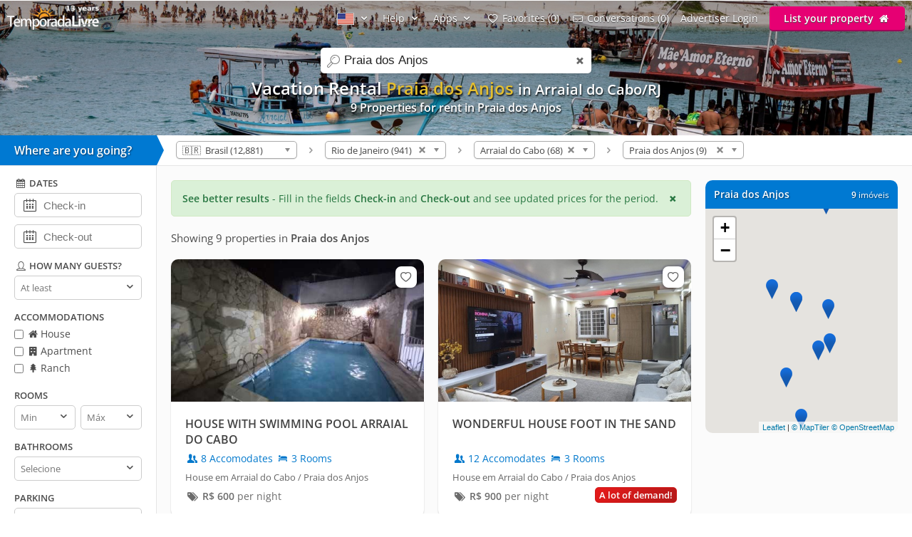

--- FILE ---
content_type: text/html; charset=utf-8
request_url: https://www.temporadalivre.com/en/aluguel-temporada/brasil/rio-de-janeiro/arraial-do-cabo/praia-dos-anjos
body_size: 21187
content:
<!DOCTYPE html>
<html lang="en">
  <head>
    <meta charset="utf-8">
    <title>VACATION RENTAL in Praia dos Anjos - Arraial do Cabo</title>
    <meta name="description" content="Find more than 9 options VACATION RENTAL in Praia dos Anjos - Arraial do Cabo" />
    <meta name="viewport" content="width=device-width, initial-scale=1.0" />
    <meta name="msvalidate.01" content="E8DDD1D189CFC32AE71679AF3C39624B" /> 
    <meta name="format-detection" content="telephone=no">
    <meta name="theme-color" content="#0079D2"/>

    
  <!-- Google Tag Manager -->
  <script>(function(w,d,s,l,i){w[l]=w[l]||[];w[l].push({'gtm.start':
  new Date().getTime(),event:'gtm.js'});var f=d.getElementsByTagName(s)[0],
  j=d.createElement(s),dl=l!='dataLayer'?'&l='+l:'';j.async=true;j.src=
  'https://www.googletagmanager.com/gtm.js?id='+i+dl;f.parentNode.insertBefore(j,f);
  })(window,document,'script','dataLayer','GTM-WRC6TMCN');</script>
  <!-- End Google Tag Manager -->

  <script>
    window.dataLayer = window.dataLayer || [];

    function gtag(){
      dataLayer.push(arguments);
    }

  </script>


    <link rel="preconnect" href="https://cdn.temporadalivre.com" crossorigin>
    <link rel="preconnect" href="https://www.googletagmanager.com" crossorigin>
    <link rel="preconnect" href="https://connect.facebook.net" crossorigin>

    <link rel="preload" href="https://s.temporadalivre.com/assets/open-sans-8778e9af2422858d7052ff9a0f3c12c08ae976bdd6e0316db144cd5579cd97db.woff2" as="font" type="font/woff2" crossorigin="anonymous">
    <link rel="preload" href="https://s.temporadalivre.com/assets/temporadabook-icones-31d6cdf1ec7498fb4d6a27cb53231d0fb25b83a03c522dd0c76764664725cc0a.woff2" as="font" type="font/woff2" crossorigin="anonymous">
    <link rel="preload" as="style" href="https://s.temporadalivre.com/assets/omega-8ac15d63aefc888a17399f4f7982a02bf575ba1d3bbea0b40ad19b8dffb016f1.css">
    
    <link rel='preload' as='image' href='https://s.temporadalivre.com/uploads/locations/000/000/000/031/31/fill_1920_288_arraial-do-cabo-rio-de-janeiro-brasil-aluguel-temporada.jpg' />
    

    <base href="https://www.temporadalivre.com/en">
    <link rel="manifest" href="/manifest.json" />

    <link rel="icon" type="image/x-icon" href="https://s.temporadalivre.com/assets/favicon-5879fb3fb7a4e8c67386e5da1125c7b1b9cd597586c5501cccea86906a17cbb5.ico" />
    <link rel="apple-touch-icon" href="https://s.temporadalivre.com/assets/ipad-icon-77e7f142ec3ae6f28cf54021982fcbad5deff6f1753a9e9bfa2cb816de971449.png">
    <meta name="apple-itunes-app" content="app-id=1374964788"/>


    <style>@font-face{font-family:'Open Sans';font-style:normal;font-weight:400 600;font-display:swap;src:url(https://s.temporadalivre.com/assets/open-sans-8778e9af2422858d7052ff9a0f3c12c08ae976bdd6e0316db144cd5579cd97db.woff2) format("woff2")}body{border:0;color:#4c4c4c;font-family:'Open Sans', sans-serif;font-size:14px;margin:0;overflow-x:hidden}a{color:#0078cc;text-decoration:none}@media (max-width: 720px){a{padding:20px}}img{-webkit-text-decoration:none \9;text-decoration:none \9;border:0px \9}label{font-size:15px;font-weight:600}[v-cloak]{display:none !important}.show{display:block !important}.hidden{display:none !important}.no-padding{padding:0 !important}.container{margin:auto;width:100%}.center-container{margin:auto;width:100%;background:#fbfbfb}@media (max-width: 720px){.center-container{margin-top:2px}}.clear,.clearfix{clear:both}.l25{display:inline-block;margin-right:-4px;width:25%;vertical-align:top}.l50{display:inline-block;margin-right:-4px;vertical-align:top;width:50%}.width-100{width:100% !important}.width-50{width:50%}.no-padding{padding:0 !important}.p20{padding-left:20px}.m-t-25{margin-top:25px !important}.block-center{margin:auto}.right,.float-right{float:right}.left,.float-left{float:left}.link{color:#0086E4;text-decoration:none;border-bottom:1px solid #0086E4}.link:hover{color:#00bbff;border-bottom-color:#00bbff}.row{width:100%;max-width:1200px;padding:0 20px 0 20px;box-sizing:border-box;margin:auto}.row h1,.row h2,.row h3,.row h4{margin-top:0}.row p{line-height:1.6em;text-align:justify}.row.expired{padding:0}.row.expired .coluna-direita{width:100%;margin:0;text-align:center}.row.expired .coluna-direita img{max-width:100%}.text-center{text-align:center}.sr-only{position:absolute;width:1px;height:1px;margin:-1px;padding:0;overflow:hidden;clip:rect(0, 0, 0, 0);border:0}.sr-only-focusable:active,.sr-only-focusable:focus{position:static;width:auto;height:auto;margin:0;overflow:visible;clip:auto}.btn-advertise{border-radius:3px;font-size:14px;font-weight:600;padding:7px 20px !important;box-sizing:border-box}.btn-yellow{background:#E4BD00 !important;border-bottom:none !important;box-shadow:0 2px 0 #b07a00 !important;text-shadow:0px 1px 1px #444;position:relative;top:-1px}.btn-yellow:hover{background:#EFC600 !important}.select{box-sizing:border-box;background:#fff;border:1px solid #ccc;border-radius:5px;height:34px;overflow:hidden;display:inline-block;vertical-align:middle;-moz-appearance:none;text-indent:0.01px;text-overflow:''}.select:hover{border-color:#999}.select select{-webkit-appearance:none;background:transparent;border-radius:0;border:0;font-size:13px;font-family:'Open Sans', sans-serif;line-height:1;padding:10px 8px !important;color:#757575;width:100%;outline:none;-moz-appearance:none;text-indent:0.01px;text-overflow:''}.select i{color:#555;float:right;font-size:15px;margin-right:5px;margin-top:-29px}hr{background:#e5e5e5;border:0;height:1px}.header{transition:.5s;background-color:#0079D2;height:37px;width:100%;padding:6px 0;position:fixed;z-index:6;top:0;display:flex;justify-content:space-between}@media (max-width: 980px){.header{text-align:center;display:inherit}}.header .logo{width:137px;height:35px}.header .logo-link{margin-left:10px}@media (max-width: 980px){.header .logo-link{display:block;padding:0px;margin-left:auto;margin-right:auto;width:max-content}}.header .hat{z-index:2;position:absolute;margin-top:8px !important;margin-left:118px !important;transform:rotate(15deg);height:20px;width:20px;scale:0.75}@media (max-width: 720px){.header .hat.mobile{margin-top:14px !important;margin-left:164px !important}}.header .copa{margin-left:-5px}.header nav{z-index:20;float:right;transition-duration:.25s;transition-timing-function:ease-out;display:flex}.header nav ul{list-style-type:none;margin:0;padding:0}.header nav>ul{margin:0;padding:0;display:flex;align-items:center}.header nav>ul>li{display:inline-block;margin:0 16px 0 0;vertical-align:middle}.header nav>ul>li:last-child{margin-right:10px}.header nav>ul>li>a{text-shadow:0px 1px 1px #444}.header nav>ul>li a{color:#fff;text-decoration:none}@media (max-width: 980px){.header nav>ul>li a{color:#4c4c4c}}.header nav>ul>li a:hover{color:#fff;text-decoration:underline}@media (max-width: 980px){.header nav>ul>li a:hover{color:#4c4c4c}}.header nav>ul>li .user-name{line-height:2em}.header .header-search{box-shadow:0px 1px 3px #00000033;background:#fff;border-radius:5px;width:320px;position:absolute;margin-left:157px;display:flex;justify-content:space-between;align-items:center}.header .header-search input{border:0;padding:6px 0 6px 0;font-size:17px;margin:2px;flex:1;outline:none;color:#222;box-sizing:border-box}@media (max-width: 720px){.header .header-search input{border-radius:0;font-size:18px !important}}@media (max-width: 1390px){.header .header-search{right:0;left:0;margin:60px auto 0;text-align:left;width:380px}}@media (max-width: 720px){.header .header-search{width:90%;margin:auto;margin-top:100px}}.header .header-search .icon-search{font-size:18px;color:#7b7b7b;margin-left:5px;width:26px}.menu-icon{display:none;width:0px;position:absolute;left:0}@media (max-width: 980px){.menu-icon{display:block;width:25px;margin:13px 0 0 15px !important;cursor:pointer}}@media (max-width: 720px){.menu-icon{position:absolute;top:4px}}.menu-fav-link{position:absolute;right:0;display:none}.menu-fav-icon{right:15px;color:#fff;font-size:24px;display:none;position:absolute;top:7px}@media (max-width: 980px){.menu-fav-icon{display:block;width:25px;right:13px}}.menu-fav-icon-counter{border-radius:100%;background:#e60073;color:#fff;width:16px;height:16px;font-size:11px;line-height:16px;position:absolute;top:5px;right:5px}.header-menu ul li{text-transform:capitalize}.header-menu ul li span{display:none}@media (min-width: 1440px){.header-menu ul li{text-transform:none}.header-menu ul li span{display:initial}}@media (max-width: 980px){.header-menu ul li span{display:initial}.header-menu.header-menu-show{padding:10px 0 !important}.header nav>ul.menu-open{margin-top:40px;max-height:calc(100vh - 40px);overflow:auto;padding:0 10px}.header nav>ul.menu-open>li{margin-bottom:16px !important}.header nav>ul.menu-open>li>a{text-shadow:none;padding:0}.header nav>ul.menu-open>li>.btn-advertise.btn-yellow{padding:7px 20px !important;color:#fff}.header nav>ul.menu-open>li>.icone-header{position:relative}.header nav>ul.menu-open>li>.btn-advertise{display:inline-block;margin-top:10px;margin-bottom:20px;width:auto}.header nav>ul.menu-open>li>.drop a{padding:0 !important}}.not-transparent{background-color:#0079D2 !important}.transparent{background-color:transparent !important}.position-static{position:static !important}.scrollbar::-webkit-scrollbar{background:#fff;width:16px}.scrollbar::-webkit-scrollbar-track{background:#fff}.scrollbar::-webkit-scrollbar-thumb{background:#babac0;border-radius:16px;border:5px solid #fff}.scrollbar::-webkit-scrollbar-thumb:hover{background:#a0a0a5}.scrollbar::-webkit-scrollbar-button{display:none}.header-banner{width:100%;height:190px;overflow:hidden;background:#0086e4;text-align:center}.header-banner h1{margin:0;padding:0;font-size:24px}@media (max-width: 720px){.header-banner h1{text-indent:-9999999px}}@media (max-width: 720px){.header-banner h2{text-indent:-9999999px}}@media (max-width: 720px){.header-banner{height:140px}}.header-banner-img{height:100%;width:100%;-o-object-fit:cover;object-fit:cover;-o-object-position:left;object-position:left}.header-gradient{text-align:center;padding-top:83px;color:#fff;text-shadow:1px 2px 2px rgba(0,0,0,0.8);width:100%;height:120px;position:absolute;background:linear-gradient(to bottom, rgba(0,0,0,0.4) 0%, transparent 99%, transparent 100%);filter:progid:DXImageTransform.Microsoft.gradient( startColorstr='#a6000000', endColorstr='#00000000',GradientType=0 )}@media (max-width: 1390px){.header-gradient{padding-top:107px}}.header-gradient img{height:190px}.header-gradient h1{margin:0;padding:0;font-size:24px}.header-gradient h2{margin:0;padding:0;font-size:16px}.header-gradient span{font-size:16px;font-weight:bold}.search-bar-wrapper{position:relative;border-bottom:1px solid #e5e5e5;width:100%;background:#fff;z-index:5}@media (max-width: 980px){.search-bar-wrapper{display:none}}.search-bar-wrapper .triangle{width:0;height:0;border-style:solid;border-width:21px 0 21px 10px;border-color:transparent transparent transparent #0079D2;transform:rotate(360deg);float:left;position:relative}.search-bar-wrapper .wheredyougo{float:left;background:#0079D2;color:#fff;padding:10px;width:200px;font-weight:bold;font-size:16px;text-shadow:1px 1px 2px #00000080}@media (max-width: 980px){.search-bar-wrapper .wheredyougo{display:none}}.search-bar-wrapper .wheredyougo span{padding-left:10px}.breadcrumb,.listagem-down{padding:8px 14px 8px 14px}.breadcrumb{position:relative;z-index:1;float:left}.breadcrumb select{border:1px solid #aaa;width:170px;padding:3px 5px;border-radius:5px;background:linear-gradient(#fff 20%, #f6f6f6 50%, #eee 52%, #f4f4f4 100%);color:#444;vertical-align:middle}.breadcrumb .container .icon-right-open{width:19px;height:19px;display:block}.breadcrumb .container .label{display:inline-block;vertical-align:middle}.breadcrumb .container>ul{display:inline-block;list-style:none;margin:0;padding:0;vertical-align:middle}.breadcrumb .container>ul>li{display:inline-block;margin:0 3px 0 3px;vertical-align:middle}.left-filters{width:220px;float:left;box-sizing:border-box;background:#fff;border-right:1px solid #e5e5e5;border-bottom:1px solid #e5e5e5;transition:.2s}@media (max-width: 980px){.left-filters{display:none !important}}.left-filters-inner{position:relative;padding:15px 20px;box-sizing:border-box;overflow:auto;height:100vh}@media (min-width: 1070px){.left-filters-inner{max-height:calc(100vh - 92px)}}.advanced-filters{-webkit-overflow-scrolling:touch;display:block}.advanced-filters.active{right:0;width:39.1%;visibility:visible}.advanced-filters .filters-mobile-header{position:fixed;top:0;width:100%;padding:10px;border-bottom:1px solid #e5e5e5;font-size:18px;background:#fff;left:0}.advanced-filters .pointer label{cursor:pointer}.advanced-filters label.checkbox{font-size:14px;font-weight:normal;margin-bottom:5px;display:inline-block}.advanced-filters input[type=checkbox]{margin:0;margin-top:-2px;vertical-align:middle}.advanced-filters .filter-title{margin-bottom:5px;font-size:13px;font-weight:bold;text-transform:uppercase;margin-top:15px}.advanced-filters .date-filter-input{width:100%;font-size:15px;padding:10px;margin-bottom:10px;padding-left:40px}.advanced-filters .advanced-filter-input{border-radius:5px;border:1px solid #ccc;padding:8px;color:#212121;box-sizing:border-box}.advanced-filters .icon-calendar{margin-left:9px;font-size:18px;position:relative;margin-top:-40px;float:left}.advanced-filters .filter-select-half{float:left;width:48%}.advanced-filters .filter-select-half.right{float:right}@media (max-width: 980px){.advanced-filters{display:none;right:0;top:0;background:#fff;position:fixed;width:100% !important;z-index:7;border-top:0;padding:20px;box-sizing:border-box}.advanced-filters.active{display:block}.advanced-filters h4{font-size:19px;font-weight:normal}.advanced-filters label{font-size:19px !important}.advanced-filters .filter-title{margin-bottom:5px;font-size:19px;font-weight:bold;text-transform:uppercase;margin-top:20px}.advanced-filters .filter-select-half{margin-top:-1px}.advanced-filters .group{margin-bottom:1em}.advanced-filters .group h4{margin-bottom:8px !important}}@media (min-width: 980px){.advanced-filters .checklist i{width:16px;height:16px;display:inline-block}.advanced-filters .icon-user,.advanced-filters .icon-calendar-1,.advanced-filters .icon-question-circle-o{width:18px;height:18px;display:inline-block}}.panel-wrapper{position:relative;margin-left:220px;background:#fbfbfb}@media (max-width: 980px){.panel-wrapper{margin-left:0}}.map-column{width:270px;float:right;box-sizing:border-box;margin-right:20px}@media (max-width: 980px){.map-column{display:none}}.map-column .map-header{border-radius:10px 10px 0 0;background:#0079D2;width:100%;color:#fff;margin-top:20px;padding:12px;box-sizing:border-box;line-height:15px;text-shadow:1px 1px 2px #00000080}.map-column .map-header .counter-wrapper{float:right;margin-left:15px}.map-column .map-header .location-wrapper{overflow:hidden}.map-column #map{background-color:#e5e3df;border-bottom-left-radius:10px;border-bottom-right-radius:10px;display:inline-block;height:315px;width:100%;margin:0px 20px 0 0;z-index:1}.prices-info{color:#297742;border:1px solid #d0e9c4;background-color:#daf0d7;margin:20px 0px 0px 20px;padding:15px;box-sizing:border-box;border-radius:5px;cursor:pointer}@media (max-width: 720px){.prices-info{margin:20px 20px 10px 20px;transform:translateY(-10px)}}.close-prices-info{float:right;cursor:pointer}.listing_pagination{padding:20px;padding-bottom:0;font-size:15px}.listing-wrapper{position:relative;margin-right:310px;background:#fbfbfb}@media (max-width: 980px){.listing-wrapper{margin-right:20px}}@media (max-width: 720px){.listing-wrapper{margin-right:0px}}#listing-container{display:inline-block;vertical-align:top;width:100%}@media (max-width: 990px){#listing-container{width:100%}}#listing-container .properties-list-profile .l50{min-width:50%}@media (max-width: 991.98px){#listing-container .properties-list-profile .l50{width:100%}}#listing-container .listing{display:block;font-size:14px}#listing-container .listing .property{cursor:pointer;margin:20px 0px 0px 20px;background:#fff;border-radius:10px;box-shadow:0 1px 2px rgba(0,0,0,0.2)}#listing-container .listing .property .image{width:100%;overflow:hidden;border-right:1px solid #fff;border-radius:10px 10px 0 0;background:#e5e5e5;text-align:center;position:relative;-webkit-transform:translate3d(0, 0, 0);-webkit-perspective:1000}#listing-container .listing .property .image:before{content:"";display:block;padding-top:56.35%;-webkit-transform:translate3d(0, 0, 0);-webkit-perspective:1000}#listing-container .listing .property img{max-width:100%;filter:saturate(101%);-webkit-filter:saturate(101%);-moz-filter:saturate(101%);-o-filter:saturate(101%);-ms-filter:saturate(101%);margin-bottom:-4px;position:absolute;top:0;left:0;height:100%;bottom:0;right:0;margin-left:auto;margin-right:auto;-webkit-transform:translate3d(0, 0, 0);-webkit-perspective:1000}#listing-container .listing .property .description_container{padding:20px;overflow:hidden}#listing-container .listing .property .description .icon-users,#listing-container .listing .property .description .icon-lodging{width:18px;height:18px;display:inline-block;vertical-align:text-top}#listing-container .listing .property .location{margin-top:8px;color:#666;font-size:13px}#listing-container .listing .property:hover{box-shadow:0 1px 8px rgba(0,0,0,0.2)}#listing-container .listing .property .title{color:#424242;font-size:16px;font-weight:bolder;display:block;height:45px;overflow:hidden}#listing-container .listing .property .numbers{margin-top:5px}#listing-container .listing .property .price{color:#6B6B6B;white-space:nowrap;margin-top:8px;display:inline-block}@media (max-width: 720px){#listing-container .listing .property{border-bottom:1px solid #f2f2f2;border-radius:0;box-shadow:none;height:auto;margin:0}#listing-container .listing .property .image{border-radius:0;border:none;margin-top:-20px}}#properties-list .l50{position:relative}@media (max-width: 720px){#properties-list .l50{width:100%;float:none}}@media screen and (min-width: 1600px) and (max-width: 2099px){#properties-list .l50{width:33%}}@media screen and (min-width: 2100px){#properties-list .l50{width:25%}}#properties-list .favorites-links{position:absolute;right:10px;top:30px;z-index:1}@media (max-width: 720px){#properties-list .favorites-links{top:10px}}#properties-list .favorites-links:hover{color:#222 !important}#properties-list .favorites-links .bt-fav{box-shadow:0 0 2px 2px rgba(0,0,0,0.15);background:#fff;border-radius:8px;padding:4px;color:#636363 !important;display:block;font-size:16px;transition:.5s}#properties-list .favorites-links .bt-fav .icon-heart{width:22px;height:22px;display:inline-block;vertical-align:text-top}.listing-wrapper{position:relative;margin-right:310px;background:#fbfbfb}@media (max-width: 980px){.listing-wrapper{margin-right:20px}}@media (max-width: 720px){.listing-wrapper{margin-right:0px}}#listing-container{display:inline-block;vertical-align:top;width:100%}@media (max-width: 990px){#listing-container{width:100%}}#listing-container .properties-list-profile .l50{min-width:50%}@media (max-width: 991.98px){#listing-container .properties-list-profile .l50{width:100%}}#listing-container .listing{display:block;font-size:14px}#listing-container .listing .property{cursor:pointer;margin:20px 0px 0px 20px;background:#fff;border-radius:10px;box-shadow:0 1px 2px rgba(0,0,0,0.2)}#listing-container .listing .property .image{width:100%;overflow:hidden;border-right:1px solid #fff;border-radius:10px 10px 0 0;background:#e5e5e5;text-align:center;position:relative;-webkit-transform:translate3d(0, 0, 0);-webkit-perspective:1000}#listing-container .listing .property .image:before{content:"";display:block;padding-top:56.35%;-webkit-transform:translate3d(0, 0, 0);-webkit-perspective:1000}#listing-container .listing .property img{max-width:100%;filter:saturate(101%);-webkit-filter:saturate(101%);-moz-filter:saturate(101%);-o-filter:saturate(101%);-ms-filter:saturate(101%);margin-bottom:-4px;position:absolute;top:0;left:0;height:100%;bottom:0;right:0;margin-left:auto;margin-right:auto;-webkit-transform:translate3d(0, 0, 0);-webkit-perspective:1000}#listing-container .listing .property .description_container{padding:20px;overflow:hidden}#listing-container .listing .property .description .icon-users,#listing-container .listing .property .description .icon-lodging{width:18px;height:18px;display:inline-block;vertical-align:text-top}#listing-container .listing .property .location{margin-top:8px;color:#666;font-size:13px}#listing-container .listing .property:hover{box-shadow:0 1px 8px rgba(0,0,0,0.2)}#listing-container .listing .property .title{color:#424242;font-size:16px;font-weight:bolder;display:block;height:45px;overflow:hidden}#listing-container .listing .property .numbers{margin-top:5px}#listing-container .listing .property .price{color:#6B6B6B;white-space:nowrap;margin-top:8px;display:inline-block}@media (max-width: 720px){#listing-container .listing .property{border-bottom:1px solid #f2f2f2;border-radius:0;box-shadow:none;height:auto;margin:0}#listing-container .listing .property .image{border-radius:0;border:none;margin-top:-20px}}#properties-list .l50{position:relative}@media (max-width: 720px){#properties-list .l50{width:100%;float:none}}@media screen and (min-width: 1600px) and (max-width: 2099px){#properties-list .l50{width:33%}}@media screen and (min-width: 2100px){#properties-list .l50{width:25%}}#properties-list .favorites-links{position:absolute;right:10px;top:30px;z-index:1}@media (max-width: 720px){#properties-list .favorites-links{top:10px}}#properties-list .favorites-links:hover{color:#222 !important}#properties-list .favorites-links .bt-fav{box-shadow:0 0 2px 2px rgba(0,0,0,0.15);background:#fff;border-radius:8px;padding:4px;color:#636363 !important;display:block;font-size:16px;transition:.5s}#properties-list .favorites-links .bt-fav .icon-heart{width:22px;height:22px;display:inline-block;vertical-align:text-top}.highlighted{color:#e5bf2f}</style>

    <link rel="stylesheet" media="print" onload="this.media='all'" href="https://s.temporadalivre.com/assets/omega-8ac15d63aefc888a17399f4f7982a02bf575ba1d3bbea0b40ad19b8dffb016f1.css" />

    <meta name="csrf-param" content="authenticity_token" />
<meta name="csrf-token" content="CuWYwBvr1YjoDoXkwm_ES2I5YftbFqPLBt-wy-MnQaIy82m84-24vZuDEL8i7qNyi7C7AhtBQ3n4YGkcjt90PQ" />
    
  <link rel="canonical" href="https://www.temporadalivre.com/en/aluguel-temporada/brasil/rio-de-janeiro/arraial-do-cabo/praia-dos-anjos"/>

      <link rel="alternate" hreflang="pt-br" href="https://www.temporadalivre.com/aluguel-temporada/brasil/rio-de-janeiro/arraial-do-cabo/praia-dos-anjos">
  <link rel="alternate" hreflang="en" href="https://www.temporadalivre.com/en/aluguel-temporada/brasil/rio-de-janeiro/arraial-do-cabo/praia-dos-anjos">
  <link rel="alternate" hreflang="es" href="https://www.temporadalivre.com/es/aluguel-temporada/brasil/rio-de-janeiro/arraial-do-cabo/praia-dos-anjos">

        <script type="application/ld+json">
      {"@context":"http://schema.org","@graph":[{"@type":"BreadcrumbList","itemListElement":[{"@type":"ListItem","position":1,"name":"Homes and apartments for vacation rental in Brazil - TemporadaLivre","item":"https://www.temporadalivre.com/en"},{"@type":"ListItem","position":2,"name":"Brasil","item":"https://www.temporadalivre.com/en/aluguel-temporada/brasil"},{"@type":"ListItem","position":3,"name":"Rio de Janeiro","item":"https://www.temporadalivre.com/en/aluguel-temporada/brasil/rio-de-janeiro"},{"@type":"ListItem","position":4,"name":"Arraial do Cabo","item":"https://www.temporadalivre.com/en/aluguel-temporada/brasil/rio-de-janeiro/arraial-do-cabo"},{"@type":"ListItem","position":5,"name":"Praia dos Anjos","item":"https://www.temporadalivre.com/en/aluguel-temporada/brasil/rio-de-janeiro/arraial-do-cabo/praia-dos-anjos"}]}]}
    </script>

  </head>
  <body>
        <!-- Google Tag Manager (noscript) -->
    <noscript><iframe src="https://www.googletagmanager.com/ns.html?id=GTM-WRC6TMCN" height="0" width="0" style="display:none;visibility:hidden"></iframe></noscript>
    <!-- End Google Tag Manager (noscript) -->

    
      <div class="header-banner">
    <div class="header-gradient">
          <h1>  
  Vacation Rental <strong class="highlighted">Praia dos Anjos</strong> 


    <small>
      in Arraial do Cabo/RJ
    </small>


</h1>
          <h2>9 Properties for rent in Praia dos Anjos </h2>
    </div>
    <img alt="Vacation rental in Praia dos Anjos" class="header-banner-img" fetchpriority="high" src="https://s.temporadalivre.com/uploads/locations/000/000/000/031/31/fill_1920_288_arraial-do-cabo-rio-de-janeiro-brasil-aluguel-temporada.jpg" />
  </div>

  <div data-behavior="header">
    <div class="header   transparent" v-bind:class="wrapperClass">

      <div id="search-container" class="header-search" v-bind:class="{ search_mobile_focus: state.autoComplete.input }">
        <i class="icon-search"></i>
        <label for="search" class="sr-only">search</label>
        <input id="search" ref="searchField" name="search" placeholder="Search destinations" v-model="state.autoComplete.input" data-url="/en/search/autocomplete">
        <i class="icon-cancel search_clean" v-if="state.autoComplete.input" v-on:click="clearAutocomplete" v-cloak></i>
      </div>

      <img alt="menu" class="menu-icon" v-on:click="toggleMobileSideMenu" width="25" height="18" src="https://s.temporadalivre.com/assets/omega/menu-icon-white-13168a98e81ff8747bb0a4ab8093a6d20ef9d3521cc39fae981e3f0fab21f867.png" />

      <a class="logo-link" href="/en">
        <img title="Find vacation rental in Brazil" class="logo" alt="Logo TemporadaLivre" data-toggle="tooltip" data-placement="right" srcset="https://s.temporadalivre.com/assets/logos/logo-white-laranja-shadow_years_en-280w-36a46d24604e9e4f1469bd6491a134915dd79166201be1567ba05131d0e69fd7.webp 1.5x, https://s.temporadalivre.com/assets/logos/logo-white-laranja-shadow_years_en-374w-4598824ded03bf19ac849fc3b66fb2e515710b86ced1f34892d50ad4e3c92aa6.webp 2x" width="137" height="35" src="https://s.temporadalivre.com/assets/logos/logo-white-laranja-shadow_years_en-137w-f4926c229af4a97efeb7cef2bf2c888d14f0eec535e67954b13fd05680839f4e.webp" />
</a>
      <a v-bind:href="state.sharedListingBackUrlState.url" v-if="state.sharedListingBackUrlState.url && !mobile" class="bt_voltar_pesquisa" v-cloak v-on:click="propertyWriteBackUrlID"> <i class="icon-left-open-big"></i> Voltar para pesquisa</a>

      <a class="menu-fav-link" href="/en/viajante/favoritos">
        <i class="icon-heart-empty menu-fav-icon"></i>
        <div class="menu-fav-icon-counter" v-cloak>{{serverData.favoritesSize}}</div>
</a>
      <nav class="header-menu" v-bind:class="mobileHeaderCss" ref="headerNav" v-cloak>

        

          <ul>
            <li class="language-selector" data-behavior="dropdown">
              <a href="#" class="dropclick" aria-label="Idioma" style="text-decoration: none !important" v-on:click.prevent="toggleDropdown('localeMenu')"><img width="24" height="17" alt="American flag" src="https://s.temporadalivre.com/assets/flag-en-6f5fcd15e0e57fff62c2413d838bc14cc090c61650fcc918a1067d49dfdb4ff5.gif" /> <i class="icon-down-open"></i></a>
              <div class="drop" v-if="state.dropdowns.localeMenu" v-cloak data-behavior="dropdown" data-test="localesPathsForUser">
                <div class="divisor">
                  <a v-for="locale in serverData.locales" v-bind:href="serverData.localesPathsForUser[locale.code]" rel="nofollow">
                    <img v-bind:src="locale.img" class="locale_flag" alt="bandeira do país" width="24" height="17"> <span class="name" style="display: inline-block !important; vertical-align: sub;" >{{locale.name}}</span>
                  </a>
                </div>
              </div>
            </li>
            <li data-behavior="dropdown">
              <a href="#" class="dropclick" v-on:click.prevent="toggleDropdown('helpMenu')">Help <i class="icon-down-open"></i></a>
              <div class="drop" v-if="state.dropdowns.helpMenu" v-cloak>
                <div class="divisor">
                  <b>How it works</b>
                  <a href="/en/info/seguranca-viajantes">Safety</a>
                  <a href="/en/ajuda-para-viajantes">For travelers</a>
                  <a href="/en/ajuda-para-anunciantes">For advertisers</a>
                </div>
              </div>
            </li>
            <li data-behavior="dropdown">
              <a href="#" class="dropclick" v-on:click.prevent="toggleDropdown('appsMenu')">Apps <i class="icon-down-open"></i></a>
              <div class="drop" v-if="state.dropdowns.appsMenu" v-cloak>
                <div class="divisor" style="text-transform: none">
                  <a href="/en/app/viajante">Traveler app</a>
                  <a href="/en/app/anunciante">Host app</a>
                </div>
              </div>
            </li>

            <template v-if="!isAdvertiser">
              <li>
                <a href="/en/viajante/favoritos"><i class="icon-heart-empty"></i> <span>My</span> Favorites ({{serverData.favoritesSize}})</a>
              </li>
              <li>
                <a href="/en/viajante/conversas"><i class="icon-mail"></i> <span>My</span> conversations ({{serverData.tourist.unreadContactsSize || 0}})</a>
              </li>
            </template>

            <template v-if="isOnlyTouristOrPossibleTourist">
              <li data-behavior="dropdown">
                <img v-bind:src="serverData.tourist.avatar_mini" class="small_round_avatar m-r-5" alt="foto do perfil">
                <a href="#" class="user-name" v-on:click.prevent="toggleDropdown('touristMenu')">
                  <strong>{{serverData.tourist.name || serverData.possibleTourist.name}}</strong>
                  <i class="icon-down-open"></i>
                </a>
                <div class="drop" v-if="state.dropdowns.touristMenu" v-cloak data-behavior="dropdown">
                  <div class="divisor">
                    <ul>
                      <li>
                        <a href="/en/viajante/reservas">
                          <i class="icon-calendar-1"></i> My reservations
</a>                      </li>
                      <li><a href="/en/viajante/favoritos"><i class="icon-heart-empty"></i> <span>My</span> Favorites ({{serverData.favoritesSize}})</a></li>
                      <li><a href="/en/viajante/conversas"><i class="icon-mail"></i> <span>My</span> conversations ({{serverData.tourist.unreadContactsSize || 0}})</a></li>
                      <li><a href="/en/viajante/minha-conta/editar"><i class="icon-cog"></i> My account</a></li>
                      <li v-if="publicProfilePath">
                        <a v-bind:href="publicProfilePath">
                          <i class="icon-user"></i> my public profile
                        </a>
                      </li>
                      <li>
                        <a data-behavior="unsubscribe_webpush" rel="nofollow" data-method="delete" href="/en/viajante/logout">
                          <i class="icon-logout"></i> Sair
</a>                      </li>
                    </ul>
                  </div>
                </div>
              </li>
            </template>
            <template v-else-if="isAdvertiser">
                <li>
                  <a class="icone-header" href="/en/dashboard"><i class="icon-home" aria-label="home"></i></a>
                </li>
                <li>
                  <a class="icone-header" href="/en/conversas">
                    <div class="conversas-badge" v-bind:class="{read: serverData.advertiser.unreadContactsSize == 0}">
                      {{serverData.advertiser.unreadContactsSize || 0}}
                    </div>
                    <i class="icon-mail" aria-label="conversas" ></i>
                  </a>
                </li>
              <li data-behavior="dropdown">
                <img v-bind:src="serverData.advertiser.avatar_mini" class="small_round_avatar m-r-5" alt="foto do perfil">
                <a href="#" class="user-name" v-on:click.prevent="toggleDropdown('advertiserMenu')">
                  <strong>{{serverData.advertiser.name}}</strong>
                  <i class="icon-down-open"></i>
                </a>
                <div class="drop" v-if="state.dropdowns.advertiserMenu" v-cloak data-behavior="dropdown">
                  <div class="divisor">
                    <ul>
                      <li><b>ADVERTISER&#39;S MENU</b></li>
<li><a href="/en/dashboard"><i class="icon-home-outline"></i> My ads</a></li>
<li><a href="/en/conversas"><i class="icon-mail"></i> <span>My</span> conversations ({{serverData.advertiser.unreadContactsSize || 0}})</a></li>
<li>
  <a v-bind:href="serverData.advertiser.userOrBroker == 'user' ? '/en/users/edit' : '/en/corretores/edit'"><i class="icon-cog"></i> Edit my account</a>
</li>
<li><a href="/en/dashboard/reviews"><i class="icon-comment"></i> Received Reviews</a></li>
                    </ul>
                  </div>
                  <div class="divisor" v-if="isTouristOrPossibleTourist">
                    <ul>
                      <li><b>TRAVELER&#39;S MENU</b></li>
<li>
  <a href="/en/viajante/favoritos"><i class="icon-heart-empty"></i> <span>My</span> Favorites ({{serverData.favoritesSize || 0}})</a>
</li>
<li>
  <a href="/en/viajante/conversas">
    <i class="icon-mail"></i> <span>My</span> conversations ({{serverData.tourist.unreadContactsSize || 0}})
</a></li>

                    </ul>
                  </div>
                  <div class="divisor" v-if="publicProfilePath">
                    <ul>
                      <li><b>PROFILE</b></li>
                      <li>
                        <a v-bind:href="publicProfilePath">
                          <i class="icon-user"></i> my public profile
                        </a>
                      </li>
                    </ul>
                  </div>
                  <div class="divisor">
                    <ul>
                      <li><a rel="nofollow" data-method="delete" href="/en/users/sign_out"><i class="icon-logout"></i> Logout</a></li>
                    </ul>
                  </div>
                </div>
              </li>
            </template>
            <template v-else>
              <li style="text-transform: none">
                <a href="/en/users/sign_in">Advertiser Login</a>
              </li>
            </template>
            <template v-if="serverData.adminMenu">
              <li data-behavior="dropdown">
                <a href="#" class="dropclick" v-on:click.prevent="toggleDropdown('adminMenu')">Admin <i class="icon-down-open"></i></a>
                <div class="drop" v-cloak v-if="state.dropdowns.adminMenu" style="max-height: 450px; overflow-y: auto;">
                  <div class="divisor">
                    <template v-for="menuItem in serverData.adminMenu">
                      <template v-if="menuItem.sub_menu">
                        <b>{{menuItem.label}}</b>
                        <a v-for="subItem in menuItem.sub_menu" v-bind:href="subItem.path">{{subItem.label}}</a>
                      </template>
                      <template v-else>
                        <a v-bind:href="menuItem.path">{{menuItem.label}}</a>
                      </template>
                    </template>
                  </div>
                </div>
              </li>
            </template>
            <li v-if="serverData.unbecomeUrl"><a v-bind:href="serverData.unbecomeUrl" data-behavior="unsubscribe_webpush" v-cloak> Voltar Admin</a> </li>
            <li style="text-transform: none"><a class="btn-advertise btn-secondary" href="/en/anunciar-imovel-de-temporada"><template v-if="isAdvertiser">List your property</template><template v-else>List your property</template> <i class="icon-home"></i></a></li>
          </ul>
      </nav>

    </div>
    <div class="menu-overlay" v-if="state.mobileMenuShow" v-on:click="toggleMobileSideMenu" v-cloak></div>
  </div> 
 

    
    <main>
      

    <div class="search-bar-wrapper">
      <div class="wheredyougo">
        <span>Where are you going?</span>
      </div>
      <div class="triangle">
      </div>
          <div id="breadcrumb" class="breadcrumb" data-url="/en/locations/breadcrumb/all">
    <div class="container">
      <ul>
        <li>
            <select name="breadcrumb-country" id="breadcrumb-country" class="chosen" title="Country" data-placeholder="Country"><option selected="selected" value="brasil">🇧🇷&nbsp;&nbsp;Brasil (12,881)</option>
<option value="estados-unidos">🇺🇸&nbsp;&nbsp;Estados Unidos (192)</option>
<option value="mexico">🇲🇽&nbsp;&nbsp;México (14)</option>
<option value="reino-unido">🇬🇧&nbsp;&nbsp;Reino Unido (3)</option>
<option value="argentina">🇦🇷&nbsp;&nbsp;Argentina (2)</option>
<option value="franca">🇫🇷&nbsp;&nbsp;França (1)</option></select>
        </li>

        <li class="chosen_hide_active"><i class="icon-right-open cinza"></i></li>

        <li>
            <select name="breadcrumb-states" id="breadcrumb-states" class="chosen" title="State" data-url="/en/locations/breadcrumb/states" data-placeholder="State"><option value=""></option>
<option value="santa-catarina">Santa Catarina (4,379)</option>
<option value="sao-paulo">São Paulo (4,191)</option>
<option selected="selected" value="rio-de-janeiro">Rio de Janeiro (941)</option>
<option value="bahia">Bahia (801)</option>
<option value="ceara">Ceará (365)</option>
<option value="pernambuco">Pernambuco (310)</option>
<option value="espirito-santo">Espírito Santo (265)</option>
<option value="rio-grande-do-sul">Rio Grande do Sul (257)</option>
<option value="alagoas">Alagoas (251)</option>
<option value="paraiba">Paraíba (228)</option>
<option value="goias">Goias (176)</option>
<option value="minas-gerais">Minas Gerais (174)</option>
<option value="rio-grande-do-norte">Rio Grande do Norte (167)</option>
<option value="parana">Paraná (141)</option>
<option value="sergipe">Sergipe (51)</option>
<option value="para">Pará (33)</option>
<option value="maranhao">Maranhão (29)</option>
<option value="mato-grosso">Mato Grosso (20)</option>
<option value="mato-grosso-do-sul">Mato Grosso do Sul (14)</option>
<option value="distrito-federal">Distrito Federal (13)</option>
<option value="piaui">Piauí (12)</option>
<option value="tocantins">Tocantins (11)</option>
<option value="amazonas">Amazonas (6)</option>
<option value="roraima">Roraima (4)</option>
<option value="amapa">Amapá (2)</option>
<option value="rondonia">Rondônia (1)</option>
<option value="acre">Acre (1)</option></select>
        </li>

        <li><i class="icon-right-open cinza"></i></li>

        <li>
            <select name="breadcrumb-cities" id="breadcrumb-cities" class="chosen" title="City" data-url="/en/locations/breadcrumb/cities" data-placeholder="City"><option value=""></option>
<option value="rio-de-janeiro">Rio de Janeiro (356)</option>
<option value="cabo-frio">Cabo Frio (209)</option>
<option value="armacao-dos-buzios">Armação dos Búzios (72)</option>
<option selected="selected" value="arraial-do-cabo">Arraial do Cabo (68)</option>
<option value="paraty">Paraty (59)</option>
<option value="angra-dos-reis">Angra dos Reis (24)</option>
<option value="sao-pedro-da-aldeia">São Pedro da Aldeia (15)</option>
<option value="petropolis">Petrópolis (14)</option>
<option value="saquarema">Saquarema (14)</option>
<option value="mangaratiba">Mangaratiba (10)</option>
<option value="rio-das-ostras">Rio das Ostras (9)</option>
<option value="araruama">Araruama (7)</option>
<option value="niteroi">Niterói (7)</option>
<option value="nova-friburgo">Nova Friburgo (7)</option>
<option value="teresopolis">Teresópolis (6)</option>
<option value="miguel-pereira">Miguel Pereira (6)</option>
<option value="guapimirim">Guapimirim (5)</option>
<option value="iguaba-grande">Iguaba Grande (5)</option>
<option value="marica">Maricá (5)</option>
<option value="cachoeiras-de-macacu">Cachoeiras de Macacu (4)</option>
<option value="itatiaia">Itatiaia (4)</option>
<option value="campos-dos-goytacazes">Campos dos Goytacazes (3)</option>
<option value="duque-de-caxias">Duque de Caxias (3)</option>
<option value="macae">Macaé (3)</option>
<option value="resende">Resende (3)</option>
<option value="barra-do-pirai">Barra do Piraí (2)</option>
<option value="engenheiro-paulo-de-frontin">Engenheiro Paulo de Frontin (2)</option>
<option value="paraiba-do-sul">Paraíba do Sul (2)</option>
<option value="sao-francisco-de-itabapoana">São Francisco de Itabapoana (2)</option>
<option value="sao-joao-da-barra">São João da Barra (2)</option>
<option value="seropedica">Seropédica (2)</option>
<option value="valenca">Valença (2)</option>
<option value="volta-redonda">Volta Redonda (1)</option>
<option value="casimiro-de-abreu">Casimiro de Abreu (1)</option>
<option value="itaguai">Itaguaí (1)</option>
<option value="mage">Magé (1)</option>
<option value="paracambi">Paracambi (1)</option>
<option value="paty-do-alferes">Paty do Alferes (1)</option>
<option value="sao-goncalo">São Gonçalo (1)</option>
<option value="ilha-grande">Ilha Grande (1)</option>
<option value="mendes">Mendes (1)</option></select>
        </li>

        <li><i class="icon-right-open cinza"></i></li>

        <li>
            <select name="breadcrumb-beaches" id="breadcrumb-beaches" class="chosen" title="Beach/Neighborhood" data-url="/en/locations/breadcrumb/beaches" data-placeholder="Beach/Neighborhood"><option value=""></option>
<option value="prainha">Prainha (23)</option>
<option value="praia-grande">Praia Grande (13)</option>
<option value="figueira">Figueira (9)</option>
<option selected="selected" value="praia-dos-anjos">Praia dos Anjos (9)</option>
<option value="monte-alto">Monte Alto (4)</option>
<option value="pontal-do-atalaia">Pontal do Atalaia (2)</option>
<option value="praia-de-figueira">Praia de Figueira (2)</option>
<option value="parque-das-garcas">Parque das Garças (1)</option>
<option value="prainha-de-arraial-do-cabo-rj">Prainha de Arraial do Cabo Rj (1)</option>
<option value="canaa">Canaã (1)</option>
<option value="centro">Centro (1)</option>
<option value="monte-alto-praia-da-mssambaba">Monte Alto Praia da Mssambaba (1)</option>
<option value="caicara">Caiçara (1)</option></select>
        </li>

      </ul>
    </div>
  </div>

      <div style="clear:both;"></div>
    </div>
   






<div class="center-container">
		<div class="left-filters mobile-hide">
			<div class="left-filters-inner scrollbar">
		      <form id="filters-form" action="/en/aluguel-temporada/brasil/rio-de-janeiro/arraial-do-cabo/monte-alto-praia-da-mssambaba" accept-charset="UTF-8" data-remote="true" method="post"><input name="utf8" type="hidden" value="&#x2713;" autocomplete="off" /><input type="hidden" name="authenticity_token" value="linzW3VjPf3D4BMOPXbQMyo5arquHt4uv0-6Ph2MBLfn0BKfrHaAiVbxNph54flkVwysdsbw4Uupy2iYATHbuA" autocomplete="off" />

    <div id="advanced-filters" class="advanced-filters"> 


      <div class="group" style='margin-bottom: -10px'>
        <div class="filter-title" style="margin-top: 0px">
          <i class="icon-calendar-1"></i> Dates
        </div>

        <input type="text" id="filters-checkin"  autocomplete="new" data-behavior="filters_datepicker" placeholder="Check-in" class="datepicker select date-filter-input" value="">

          <label for="filters-checkin" aria-label="filters-checkin" class="icon-calendar"></label>

        <input type="text" id="filters-checkout"  autocomplete="new" data-behavior="filters_datepicker" placeholder="Check-out" class="datepicker select date-filter-input" value="">

          <label for="filters-checkout" aria-label="filters-checkout" class="icon-calendar"></label>

        <div class="clearfix"  ></div>

      </div>

      <div class="group">
        <div class="filter-title">
          <i class="icon-user"></i> How many guests?
        </div>

        <label for="filters-people" class="sr-only">How many guests?</label>
        <div class="select width-100">
            <select data-behavior="filter-people-min" name="filters[bi_accommodates][gte]" class="people" id="filters-people"><option value="">At least</option>
<option value="1">1 guest at least</option>
<option value="2">2 guest at least</option>
<option value="3">3 guest at least</option>
<option value="4">4 guest at least</option>
<option value="5">5 guest at least</option>
<option value="6">6 guest at least</option>
<option value="7">7 guest at least</option>
<option value="8">8 guest at least</option>
<option value="9">9 guest at least</option>
<option value="10">10 guest at least</option>
<option value="11">11 guest at least</option>
<option value="12">12 guest at least</option>
<option value="13">13 guest at least</option>
<option value="14">14 guest at least</option>
<option value="15">15 guest at least</option>
<option value="16">16 guest at least</option>
<option value="17">17 guest at least</option>
<option value="18">18 guest at least</option>
<option value="19">19 guest at least</option>
<option value="20">20 guest at least</option>
<option value="21">21 guest at least</option>
<option value="22">22 guest at least</option>
<option value="23">23 guest at least</option>
<option value="24">24 guest at least</option>
<option value="25">25 guest at least</option>
<option value="26">26 guest at least</option>
<option value="27">27 guest at least</option>
<option value="28">28 guest at least</option>
<option value="29">29 guest at least</option>
<option value="30">30 guest at least</option>
<option value="31">31 guest at least</option>
<option value="32">32 guest at least</option>
<option value="33">33 guest at least</option>
<option value="34">34 guest at least</option>
<option value="35">35 guest at least</option>
<option value="36">36 guest at least</option>
<option value="37">37 guest at least</option>
<option value="38">38 guest at least</option>
<option value="39">39 guest at least</option>
<option value="40">40 guest at least</option>
<option value="41">41 guest at least</option>
<option value="42">42 guest at least</option>
<option value="43">43 guest at least</option>
<option value="44">44 guest at least</option>
<option value="45">45 guest at least</option>
<option value="46">46 guest at least</option>
<option value="47">47 guest at least</option>
<option value="48">48 guest at least</option>
<option value="49">49 guest at least</option>
<option value="50">50 guest at least</option></select>
            <i class=" icon-down-open"></i>
        </div>
      </div>

      <div class="clearfix"></div>

      <div class="checklist pointer" data-behavior="tipos-imoveis">
        <div class="filter-title">Accommodations</div>
          <label class="checkbox" for="house">
            <input type="checkbox" id="house" name="filters[type][house]" value="house" >
            <i class="icon-house"></i> House
          </label>
          <label class="checkbox" for="apartment">
            <input type="checkbox" id="apartment" name="filters[type][apartment]" value="apartment" >
            <i class="icon-apartment"></i> Apartment
          </label>
          <label class="checkbox" for="ranch">
            <input type="checkbox" id="ranch" name="filters[type][ranch]" value="ranch" >
            <i class="icon-ranch"></i> Ranch
          </label>
      </div>

      <div>
        <div class="group">
          <div class="filter-title">Rooms</div>
          <label for="nb_rooms_min" class="sr-only">Rooms min</label>
          <div class="select filter-select-half">
            <select name="filters[bi_rooms][gte]" id="nb_rooms_min"><option value="">Min</option><option value="1">Mínimo 1 quarto(s)</option>
<option value="2">Mínimo 2 quarto(s)</option>
<option value="3">Mínimo 3 quarto(s)</option>
<option value="4">Mínimo 4 quarto(s)</option>
<option value="5">Mínimo 5 quarto(s)</option>
<option value="6">Mínimo 6 quarto(s)</option>
<option value="7">Mínimo 7 quarto(s)</option>
<option value="8">Mínimo 8 quarto(s)</option>
<option value="9">Mínimo 9 quarto(s)</option>
<option value="10">Mínimo 10 quarto(s)</option>
<option value="11">Mínimo 11 quarto(s)</option>
<option value="12">Mínimo 12 quarto(s)</option>
<option value="13">Mínimo 13 quarto(s)</option>
<option value="14">Mínimo 14 quarto(s)</option>
<option value="15">Mínimo 15 quarto(s)</option>
<option value="16">Mínimo 16 quarto(s)</option>
<option value="17">Mínimo 17 quarto(s)</option>
<option value="18">Mínimo 18 quarto(s)</option>
<option value="19">Mínimo 19 quarto(s)</option>
<option value="20">Mínimo 20 quarto(s)</option></select>
            <i class=" icon-down-open"></i>
          </div>
          <label for="nb_rooms_max" class="sr-only">Rooms max</label>
          <div class="select filter-select-half right">

            <select name="filters[bi_rooms][lte]" id="nb_rooms_max"><option value="">Máx</option><option value="20">Máx 20 quartos</option>
<option value="19">Máx 19 quartos</option>
<option value="18">Máx 18 quartos</option>
<option value="17">Máx 17 quartos</option>
<option value="16">Máx 16 quartos</option>
<option value="15">Máx 15 quartos</option>
<option value="14">Máx 14 quartos</option>
<option value="13">Máx 13 quartos</option>
<option value="12">Máx 12 quartos</option>
<option value="11">Máx 11 quartos</option>
<option value="10">Máx 10 quartos</option>
<option value="9">Máx 9 quartos</option>
<option value="8">Máx 8 quartos</option>
<option value="7">Máx 7 quartos</option>
<option value="6">Máx 6 quartos</option>
<option value="5">Máx 5 quartos</option>
<option value="4">Máx 4 quartos</option>
<option value="3">Máx 3 quartos</option>
<option value="2">Máx 2 quartos</option>
<option value="1">Máx 1 quartos</option></select>
            <i class=" icon-down-open"></i>
          </div>
        </div>
      </div>

      <div class="clearfix"></div>

      <div class="group">
        <div class="filter-title">Bathrooms</div>
        <label for="nb_baths" class="sr-only">Bathrooms</label>
        <div class="select width-100">
          <select name="filters[details][bi_baths]" id="nb_baths"><option value="">Selecione</option><option value="2">2 ou +</option>
<option value="3">3 ou +</option>
<option value="4">4 ou +</option>
<option value="5">5 ou +</option>
<option value="6">6 ou +</option>
<option value="7">7 ou +</option>
<option value="8">8 ou +</option>
<option value="9">9 ou +</option>
<option value="10">10 ou +</option>
<option value="11">11 ou +</option>
<option value="12">12 ou +</option>
<option value="13">13 ou +</option>
<option value="14">14 ou +</option>
<option value="15">15 ou +</option>
<option value="16">16 ou +</option>
<option value="17">17 ou +</option>
<option value="18">18 ou +</option>
<option value="19">19 ou +</option>
<option value="20">20 ou +</option></select>
          <i class=" icon-down-open"></i>
        </div>
      </div>

      <div class="group">
        <div class="filter-title">Parking</div>
        <label for="bi_parking" class="sr-only">Parking</label>
        <div class="select width-100">
          <select id="bi_parking" name="filters[details][bi_parking]"><option value="">Select</option>
<option value="1">1+</option>
<option value="2">2+</option>
<option value="3">3+</option>
<option value="4">4+</option>
<option value="5">5+</option>
<option value="6">6+</option>
<option value="7">7+</option>
<option value="8">8+</option>
<option value="9">9+</option>
<option value="10">10+</option></select>
          <i class=" icon-down-open"></i>
        </div>
      </div>

      <div class="group m-b-0">

        <div class="filter-title">
          Guests maximum <i class="icon-question-circle-o" data-toggle="tooltip" data-original-title="Hides listings that accommodates more than this number of guests. For example, if you are looking for a house for 4 people, it might not be interesting to see listings that accommodates more than 6 people. So, you would select &#39;Maximum 6 people&#39; below."></i>
        </div>

        <label for="filter-people-max" class="sr-only">Guests maximum</label>
        <div class="select width-100">
          <select data-behavior="filter-people-max" name="filters[bi_accommodates][lte]" class="people" id="filter-people-max"><option value="">Any number of guests</option>
<option value="50">50 guests at max</option>
<option value="49">49 guests at max</option>
<option value="48">48 guests at max</option>
<option value="47">47 guests at max</option>
<option value="46">46 guests at max</option>
<option value="45">45 guests at max</option>
<option value="44">44 guests at max</option>
<option value="43">43 guests at max</option>
<option value="42">42 guests at max</option>
<option value="41">41 guests at max</option>
<option value="40">40 guests at max</option>
<option value="39">39 guests at max</option>
<option value="38">38 guests at max</option>
<option value="37">37 guests at max</option>
<option value="36">36 guests at max</option>
<option value="35">35 guests at max</option>
<option value="34">34 guests at max</option>
<option value="33">33 guests at max</option>
<option value="32">32 guests at max</option>
<option value="31">31 guests at max</option>
<option value="30">30 guests at max</option>
<option value="29">29 guests at max</option>
<option value="28">28 guests at max</option>
<option value="27">27 guests at max</option>
<option value="26">26 guests at max</option>
<option value="25">25 guests at max</option>
<option value="24">24 guests at max</option>
<option value="23">23 guests at max</option>
<option value="22">22 guests at max</option>
<option value="21">21 guests at max</option>
<option value="20">20 guests at max</option>
<option value="19">19 guests at max</option>
<option value="18">18 guests at max</option>
<option value="17">17 guests at max</option>
<option value="16">16 guests at max</option>
<option value="15">15 guests at max</option>
<option value="14">14 guests at max</option>
<option value="13">13 guests at max</option>
<option value="12">12 guests at max</option>
<option value="11">11 guests at max</option>
<option value="10">10 guests at max</option>
<option value="9">9 guests at max</option>
<option value="8">8 guests at max</option>
<option value="7">7 guests at max</option>
<option value="6">6 guests at max</option>
<option value="5">5 guests at max</option>
<option value="4">4 guests at max</option>
<option value="3">3 guests at max</option>
<option value="2">2 guests at max</option>
<option value="1">1 guest at max</option></select>
          <i class=" icon-down-open"></i>
        </div>
      </div>

      <div class="group">
        <div class="filter-title">
          Beach distance
        </div>
        <label for="sea_distance" class="sr-only">Beach distance</label>
        <div class="select width-100">
          <select name="filters[details][sea_distance]" id="sea_distance"><option value="">Selecione</option><option value="01_at_sand">At sand</option>
<option value="02_beachfront">Beach front</option>
<option value="03_beachblock">Beach block</option>
<option value="04_d2blocks">2 blocks</option>
<option value="05_d3blocks">3 blocks</option>
<option value="06_d4blocks">4 blocks</option>
<option value="07_d5blocks">5+ blocks</option></select>
          <i class="icon-down-open"></i>
        </div>
      </div>

      <div class="clearfix"></div>

      <div id="mais_filtros">

        <div class="pointer">
          <div class="group">
            <div class="filter-title">Features</div>
                  <label class="checkbox" for="bi_air">
      <input type="checkbox" id="bi_air" name="filters[details][bi_air]" >
      <span>Air conditioners</span>
    </label>


            <br>
                  <label class="checkbox" for="pd_internet_wifi">
      <input type="checkbox" id="pd_internet_wifi" name="filters[details][pd_internet_wifi]" >
      <span>Wi-fi Internet</span>
    </label>


            <br>
                  <label class="checkbox" for="pd_ocean_view">
      <input type="checkbox" id="pd_ocean_view" name="filters[details][pd_ocean_view]" >
      <span>Ocean view</span>
    </label>


            <br>
                  <label class="checkbox" for="pd_elevator">
      <input type="checkbox" id="pd_elevator" name="filters[details][pd_elevator]" >
      <span>Elevator</span>
    </label>


            <br>
                  <label class="checkbox" for="pd_disability">
      <input type="checkbox" id="pd_disability" name="filters[details][pd_disability]" >
      <span>Special needs ready</span>
    </label>


            <br>
                  <label class="checkbox" for="pd_party">
      <input type="checkbox" id="pd_party" name="filters[details][pd_party]" >
      <span>Allows parties</span>
    </label>


            <br>
                  <label class="checkbox" for="pd_barbecue_grill">
      <input type="checkbox" id="pd_barbecue_grill" name="filters[details][pd_barbecue_grill]" >
      <span>Barbecue grill</span>
    </label>


            <br>
                  <label class="checkbox" for="pd_penthouse">
      <input type="checkbox" id="pd_penthouse" name="filters[details][pd_penthouse]" >
      <span>Penthouse</span>
    </label>


            <br>
                  <label class="checkbox" for="pd_animals">
      <input type="checkbox" id="pd_animals" name="filters[details][pd_animals]" >
      <span>Accepts animals</span>
    </label>


            <br>
                  <label class="checkbox" for="pd_gym">
      <input type="checkbox" id="pd_gym" name="filters[details][pd_gym]" >
      <span>Gym</span>
    </label>


            <br>
                  <label class="checkbox" for="pd_sauna">
      <input type="checkbox" id="pd_sauna" name="filters[details][pd_sauna]" >
      <span>Sauna</span>
    </label>


            <br>
                  <label class="checkbox" for="pd_jacuzzi">
      <input type="checkbox" id="pd_jacuzzi" name="filters[details][pd_jacuzzi]" >
      <span>Jacuzzi</span>
    </label>


            <br>
                  <label class="checkbox" for="pd_fireplace">
      <input type="checkbox" id="pd_fireplace" name="filters[details][pd_fireplace]" >
      <span>Fireplace</span>
    </label>


            <br>
          </div>
        </div>
        <div class="pointer">
          <div class="group">
            <div class="filter-title">Kitchen</div>
              <label class="checkbox" for="pd_kitchen">
    <input type="checkbox" id="pd_kitchen" name="filters[details][pd_kitchen]" >
    <span>Kitchen</span>
  </label>
    <div class="subfilter">
            <label class="checkbox" for="pd_fridge">
      <input type="checkbox" id="pd_fridge" name="filters[details][pd_fridge]" >
      <span>Fridge</span>
    </label>


            <label class="checkbox" for="pd_freezer_horizontal">
      <input type="checkbox" id="pd_freezer_horizontal" name="filters[details][pd_freezer_horizontal]" >
      <span>Horiz. Freezer</span>
    </label>


            <label class="checkbox" for="pd_freezer_vertical">
      <input type="checkbox" id="pd_freezer_vertical" name="filters[details][pd_freezer_vertical]" >
      <span>Vert. Freezer</span>
    </label>


    </div>

          </div>
          <div class="group">
            <div class="filter-title">Pool</div>
              <label class="checkbox" for="pdpool">
    <input type="checkbox" id="pdpool" name="filters[details][pdpool]" >
    <span>Pool</span>
  </label>
    <div class="subfilter">
            <label class="checkbox" for="pdpool_heated">
      <input type="checkbox" id="pdpool_heated" name="filters[details][pdpool_heated]" >
      <span>Heated pool</span>
    </label>


            <label class="checkbox" for="pdpool_infant">
      <input type="checkbox" id="pdpool_infant" name="filters[details][pdpool_infant]" >
      <span>Infants pool</span>
    </label>


            <label class="checkbox" for="pdpool_covered">
      <input type="checkbox" id="pdpool_covered" name="filters[details][pdpool_covered]" >
      <span>Covered pool</span>
    </label>


            <label class="checkbox" for="pdpool_private">
      <input type="checkbox" id="pdpool_private" name="filters[details][pdpool_private]" >
      <span>Private pool</span>
    </label>


            <label class="checkbox" for="pdpool_shared">
      <input type="checkbox" id="pdpool_shared" name="filters[details][pdpool_shared]" >
      <span>Shared pool</span>
    </label>


    </div>

          </div>
          <br><br><br><br><br><br>
        </div>
      </div> 
    </div> 
</form>
			</div>
		</div>
	<div class="panel-wrapper">

			<div class="map-column">
				<div id="map-wrapper">
					<div class="map-header">
						<div class="counter-wrapper">
							<small><b class="counter">9</b> imóveis</small>
						</div>
						<div class="location-wrapper">
							<b class="map-location-name"> Praia dos Anjos </b>
						</div>
						<div class="clear"></div>
					</div>
					<section id="map" class="map"></section>
				</div>
			</div>
		<div class="listing-wrapper">
			<div id="listing-container">
					<div class="prices-info" data-behavior="prices_info">
						<i class="icon-cancel close-prices-info" data-behavior="close_prices_info"></i>
						<b> See better results </b> - Fill in the fields <b> Check-in </b> and <b> Check-out </b> and see updated prices for the period.
					</div>
				


<section class="listing">
<div id="filter-counter" style="display: none;"></div>


    <div class="listing_pagination mobile-hide">
      <span class="pagination-top-text">Showing 9 properties</span>

        in <b>Praia dos Anjos</b>

    </div>

      <div id="properties-list">

          <div class="l50">
    <div class="favorites-links" data-behavior="js_add_to_favorites_links" data-id="78630">

  <a rel="nofollow" class="hidden bt-fav bt-fav-on" data-behavior="js_remove_from_favorites" aria-label="Remove from favorites" title="Remove from favorites" href="#">

    <i class='icon-heart'></i> 

</a>
  <a data-behavior="js_add_to_favorites" class="bt-fav" aria-label="Add to favorites" title="Add to favorites" href="#">
    <i class='icon-heart-empty'></i> 
</a>
</div>

    <a id="property_78630" class="show-details" data-id="78630" data-lat="-22.9715" data-lng="-42.0235" href="/en/aluguel-temporada/brasil/rio-de-janeiro/arraial-do-cabo/praia-dos-anjos/78630-house-with-swimming-pool-arraial-do-cabo">
      <div class="property">
        <div class="image">
            <img alt="House for rent in Arraial do Cabo - Praia dos Anjos" loading="lazy" src="https://s.temporadalivre.com/uploads/picture/mv_files/image/000/004/103/982/4103982/thumb_casa-com-piscina-arraial-do-aluguel-temporada-arraial-do-cabo-praia-dos-anjos.jpg" />
        </div>
        <div class="description_container">
          <div class="description">
            <span class="title">
              HOUSE WITH SWIMMING POOL ARRAIAL DO CABO
            </span>
            <div class="numbers">
              <i class="icon-users"></i> 8 Accomodates <i class="icon-lodging"></i> 3 Rooms
            </div>
            <div class="location">
              House em Arraial do Cabo / Praia dos Anjos
            </div>
          </div>
            <span class="price"><i class="icon-tags"></i> <strong>R$ <span data-behavior='rate'>600</span></strong> per night</span>
        </div>
      </div>
</a>  </div>
  <div class="l50">
    <div class="favorites-links" data-behavior="js_add_to_favorites_links" data-id="137948">

  <a rel="nofollow" class="hidden bt-fav bt-fav-on" data-behavior="js_remove_from_favorites" aria-label="Remove from favorites" title="Remove from favorites" href="#">

    <i class='icon-heart'></i> 

</a>
  <a data-behavior="js_add_to_favorites" class="bt-fav" aria-label="Add to favorites" title="Add to favorites" href="#">
    <i class='icon-heart-empty'></i> 
</a>
</div>

    <a id="property_137948" class="show-details" data-id="137948" data-lat="-22.9742" data-lng="-42.0222" href="/en/aluguel-temporada/brasil/rio-de-janeiro/arraial-do-cabo/praia-dos-anjos/137948-wonderful-house-foot-in-the-sand">
      <div class="property">
        <div class="image">
            <img alt="House for rent in Arraial do Cabo - Praia dos Anjos" loading="lazy" src="https://s.temporadalivre.com/uploads/picture/mv_files/image/000/004/322/485/4322485/thumb_maravilhosa-casa-pe-na-aluguel-temporada-arraial-do-cabo-praia-dos-anjos.jpg" />
        </div>
        <div class="description_container">
          <div class="description">
            <span class="title">
              WONDERFUL HOUSE FOOT IN THE SAND
            </span>
            <div class="numbers">
              <i class="icon-users"></i> 12 Accomodates <i class="icon-lodging"></i> 3 Rooms
            </div>
            <div class="location">
              House em Arraial do Cabo / Praia dos Anjos
            </div>
          </div>
            <span class="muita_procura" data-toggle="tooltip" data-placement="top" data-original-title="108 people have been interested in the last week!">A lot of demand!</span>
            <span class="price"><i class="icon-tags"></i> <strong>R$ <span data-behavior='rate'>900</span></strong> per night</span>
        </div>
      </div>
</a>  </div>
  <div class="l50">
    <div class="favorites-links" data-behavior="js_add_to_favorites_links" data-id="73267">

  <a rel="nofollow" class="hidden bt-fav bt-fav-on" data-behavior="js_remove_from_favorites" aria-label="Remove from favorites" title="Remove from favorites" href="#">

    <i class='icon-heart'></i> 

</a>
  <a data-behavior="js_add_to_favorites" class="bt-fav" aria-label="Add to favorites" title="Add to favorites" href="#">
    <i class='icon-heart-empty'></i> 
</a>
</div>

    <a id="property_73267" class="show-details" data-id="73267" data-lat="-22.9757" data-lng="-42.0241" href="/en/aluguel-temporada/brasil/rio-de-janeiro/arraial-do-cabo/praia-dos-anjos/73267-house-5q-with-300m-of-the-beach-of-the-angels-wi-fi-100mb-and-smart-tv-air-cond-in-4-bedrooms">
      <div class="property">
        <div class="image">
            <img alt="House for rent in Arraial do Cabo - Praia dos Anjos" loading="lazy" src="https://s.temporadalivre.com/uploads/picture/mv_files/image/000/001/975/129/1975129/thumb_casa-5q-a-300m-da-praia-dos-aluguel-temporada-arraial-do-cabo-praia-dos-anjos.jpg" />
        </div>
        <div class="description_container">
          <div class="description">
            <span class="title">
              HOUSE 5Q WITH 300M OF THE BEACH OF THE ANGELS, WI-FI 100MB AND SMART TV. AIR COND IN 4 BEDROOMS
            </span>
            <div class="numbers">
              <i class="icon-users"></i> 14 Accomodates <i class="icon-lodging"></i> 5 Rooms
            </div>
            <div class="location">
              House em Arraial do Cabo / Praia dos Anjos
            </div>
          </div>
            <span class="price"><i class="icon-tags"></i> <strong>R$ <span data-behavior='rate'>1000</span></strong> per night</span>
        </div>
      </div>
</a>  </div>
  <div class="l50">
    <div class="favorites-links" data-behavior="js_add_to_favorites_links" data-id="111171">

  <a rel="nofollow" class="hidden bt-fav bt-fav-on" data-behavior="js_remove_from_favorites" aria-label="Remove from favorites" title="Remove from favorites" href="#">

    <i class='icon-heart'></i> 

</a>
  <a data-behavior="js_add_to_favorites" class="bt-fav" aria-label="Add to favorites" title="Add to favorites" href="#">
    <i class='icon-heart-empty'></i> 
</a>
</div>

    <a id="property_111171" class="show-details" data-id="111171" data-lat="-22.9738" data-lng="-42.0215" href="/en/aluguel-temporada/brasil/rio-de-janeiro/arraial-do-cabo/praia-dos-anjos/111171-foot-in-the-sand-barbecue-wi-fi-cable-tv-sea-view">
      <div class="property">
        <div class="image">
            <img alt="Apartment for rent in Arraial do Cabo - Praia dos Anjos" loading="lazy" src="https://s.temporadalivre.com/uploads/picture/mv_files/image/000/004/943/431/4943431/thumb_pe-na-areia-aluguel-temporada-arraial-do-cabo-praia-dos-anjos.jpg" />
        </div>
        <div class="description_container">
          <div class="description">
            <span class="title">
              FOOT IN THE SAND, BARBECUE, WI-FI, CABLE TV, SEA VIEW
            </span>
            <div class="numbers">
              <i class="icon-users"></i> 5 Accomodates <i class="icon-lodging"></i> 2 Rooms
            </div>
            <div class="location">
              Apartment em Arraial do Cabo / Praia dos Anjos
            </div>
          </div>
            <span class="price"><i class="icon-tags"></i> <strong>R$ <span data-behavior='rate'>550</span></strong> per night</span>
        </div>
      </div>
</a>  </div>
  <div class="l50">
    <div class="favorites-links" data-behavior="js_add_to_favorites_links" data-id="100092">

  <a rel="nofollow" class="hidden bt-fav bt-fav-on" data-behavior="js_remove_from_favorites" aria-label="Remove from favorites" title="Remove from favorites" href="#">

    <i class='icon-heart'></i> 

</a>
  <a data-behavior="js_add_to_favorites" class="bt-fav" aria-label="Add to favorites" title="Add to favorites" href="#">
    <i class='icon-heart-empty'></i> 
</a>
</div>

    <a id="property_100092" class="show-details" data-id="100092" data-lat="-22.9708" data-lng="-42.025" href="/en/aluguel-temporada/brasil/rio-de-janeiro/arraial-do-cabo/praia-dos-anjos/100092-arraial-do-cabo-house-5-minutes-walk-from-praia-dos-anjos">
      <div class="property">
        <div class="image">
            <img alt="House for rent in Arraial do Cabo - Praia dos Anjos" loading="lazy" src="https://s.temporadalivre.com/uploads/picture/mv_files/image/000/002/870/413/2870413/thumb_casa-com-ambiente-familiar-a-aluguel-temporada-arraial-do-cabo-praia-dos-anjos.jpg" />
        </div>
        <div class="description_container">
          <div class="description">
            <span class="title">
              ARRAIAL DO CABO HOUSE 5 MINUTES WALK FROM PRAIA DOS ANJOS
            </span>
            <div class="numbers">
              <i class="icon-users"></i> 15 Accomodates <i class="icon-lodging"></i> 4 Rooms
            </div>
            <div class="location">
              House em Arraial do Cabo / Praia dos Anjos
            </div>
          </div>
            <span class="price"><i class="icon-tags"></i> <strong>R$ <span data-behavior='rate'>600</span></strong> per night</span>
        </div>
      </div>
</a>  </div>
  <div class="l50">
    <div class="favorites-links" data-behavior="js_add_to_favorites_links" data-id="61599">

  <a rel="nofollow" class="hidden bt-fav bt-fav-on" data-behavior="js_remove_from_favorites" aria-label="Remove from favorites" title="Remove from favorites" href="#">

    <i class='icon-heart'></i> 

</a>
  <a data-behavior="js_add_to_favorites" class="bt-fav" aria-label="Add to favorites" title="Add to favorites" href="#">
    <i class='icon-heart-empty'></i> 
</a>
</div>

    <a id="property_61599" class="show-details" data-id="61599" data-lat="-22.9719" data-lng="-42.0216" href="/en/aluguel-temporada/brasil/rio-de-janeiro/arraial-do-cabo/praia-dos-anjos/61599-large-house-with-6-suites-facing-the-sea-swimming-pool-garage-for-5-cars">
      <div class="property">
        <div class="image">
            <img alt="House for rent in Arraial do Cabo - Praia dos Anjos" loading="lazy" src="https://s.temporadalivre.com/uploads/picture/mv_files/image/000/001/600/052/1600052/thumb_casa-grande-6-suites-frente-aluguel-temporada-arraial-do-cabo-praia-dos-anjos.jpg" />
        </div>
        <div class="description_container">
          <div class="description">
            <span class="title">
              LARGE HOUSE WITH 6 SUITES FACING THE SEA - SWIMMING POOL - GARAGE FOR 5 CARS
            </span>
            <div class="numbers">
              <i class="icon-users"></i> 20 Accomodates <i class="icon-lodging"></i> 6 Rooms
            </div>
            <div class="location">
              House em Arraial do Cabo / Praia dos Anjos
            </div>
          </div>
            <span class="price"><i class="icon-tags"></i> <strong>R$ <span data-behavior='rate'>1800</span></strong> per night</span>
        </div>
      </div>
</a>  </div>
  <div class="l50">
    <div class="favorites-links" data-behavior="js_add_to_favorites_links" data-id="98429">

  <a rel="nofollow" class="hidden bt-fav bt-fav-on" data-behavior="js_remove_from_favorites" aria-label="Remove from favorites" title="Remove from favorites" href="#">

    <i class='icon-heart'></i> 

</a>
  <a data-behavior="js_add_to_favorites" class="bt-fav" aria-label="Add to favorites" title="Add to favorites" href="#">
    <i class='icon-heart-empty'></i> 
</a>
</div>

    <a id="property_98429" class="show-details" data-id="98429" data-lat="-22.978" data-lng="-42.0232" href="/en/aluguel-temporada/brasil/rio-de-janeiro/arraial-do-cabo/praia-dos-anjos/98429-apartment-sea-view">
      <div class="property">
        <div class="image">
            <img alt="Apartment for rent in Arraial do Cabo - Praia dos Anjos" loading="lazy" src="https://s.temporadalivre.com/uploads/picture/mv_files/image/000/003/607/538/3607538/thumb_apto-vista-aluguel-temporada-arraial-do-cabo-praia-dos-anjos.jpg" />
        </div>
        <div class="description_container">
          <div class="description">
            <span class="title">
              APARTMENT SEA VIEW
            </span>
            <div class="numbers">
              <i class="icon-users"></i> 4 Accomodates <i class="icon-lodging"></i> 2 Rooms
            </div>
            <div class="location">
              Apartment em Arraial do Cabo / Praia dos Anjos
            </div>
          </div>
            <span class="price"><i class="icon-tags"></i> <strong>R$ <span data-behavior='rate'>280</span></strong> per night</span>
        </div>
      </div>
</a>  </div>
  <div class="l50">
    <div class="favorites-links" data-behavior="js_add_to_favorites_links" data-id="53790">

  <a rel="nofollow" class="hidden bt-fav bt-fav-on" data-behavior="js_remove_from_favorites" aria-label="Remove from favorites" title="Remove from favorites" href="#">

    <i class='icon-heart'></i> 

</a>
  <a data-behavior="js_add_to_favorites" class="bt-fav" aria-label="Add to favorites" title="Add to favorites" href="#">
    <i class='icon-heart-empty'></i> 
</a>
</div>

    <a id="property_53790" class="show-details" data-id="53790" data-lat="-22.9715" data-lng="-42.0235" href="/en/aluguel-temporada/brasil/rio-de-janeiro/arraial-do-cabo/praia-dos-anjos/53790-beautiful-house-in-arraial-do-cabo-for-rent-of-season">
      <div class="property">
        <div class="image">
            <img alt="House for rent in Arraial do Cabo - Praia dos Anjos" loading="lazy" src="https://s.temporadalivre.com/uploads/picture/mv_files/image/000/001/349/916/1349916/thumb_linda-casa-em-arraial-do-cabo-aluguel-temporada-arraial-do-cabo-praia-dos-anjos.jpg" />
        </div>
        <div class="description_container">
          <div class="description">
            <span class="title">
              BEAUTIFUL HOUSE IN ARRAIAL DO CABO FOR RENT OF SEASON
            </span>
            <div class="numbers">
              <i class="icon-users"></i> 12 Accomodates <i class="icon-lodging"></i> 5 Rooms
            </div>
            <div class="location">
              House em Arraial do Cabo / Praia dos Anjos
            </div>
          </div>
            <span class="price"><i class="icon-tags"></i> <strong>R$ <span data-behavior='rate'>600</span></strong> per night</span>
        </div>
      </div>
</a>  </div>
  <div class="l50">
    <div class="favorites-links" data-behavior="js_add_to_favorites_links" data-id="85712">

  <a rel="nofollow" class="hidden bt-fav bt-fav-on" data-behavior="js_remove_from_favorites" aria-label="Remove from favorites" title="Remove from favorites" href="#">

    <i class='icon-heart'></i> 

</a>
  <a data-behavior="js_add_to_favorites" class="bt-fav" aria-label="Add to favorites" title="Add to favorites" href="#">
    <i class='icon-heart-empty'></i> 
</a>
</div>

    <a id="property_85712" class="show-details" data-id="85712" data-lat="-22.9661" data-lng="-42.0217" href="/en/aluguel-temporada/brasil/rio-de-janeiro/arraial-do-cabo/praia-dos-anjos/85712-alex-season">
      <div class="property">
        <div class="image">
            <img alt="House for rent in Arraial do Cabo - Praia dos Anjos" loading="lazy" src="https://s.temporadalivre.com/uploads/picture/mv_files/image/000/002/369/730/2369730/thumb_alex-aluguel-temporada-arraial-do-cabo-praia-dos-anjos.jpg" />
        </div>
        <div class="description_container">
          <div class="description">
            <span class="title">
              ALEX SEASON
            </span>
            <div class="numbers">
              <i class="icon-users"></i> 6 Accomodates <i class="icon-lodging"></i> 2 Rooms
            </div>
            <div class="location">
              House em Arraial do Cabo / Praia dos Anjos
            </div>
          </div>
            <span class="price"><i class="icon-tags"></i> <strong>R$ <span data-behavior='rate'>50</span></strong> per night</span>
        </div>
      </div>
</a>  </div>


        

    	</div>


    

</section>

			</div>
		</div>
		<div class="clear"></div>
	</div>
</div>

<div class="clear"></div>
 

<div id="content" class="content">

 

    <div class="container cmsdescription" data-behavior="cms_description">
  <div class="row">
    
  </div>
</div>
<div class="clear"></div>



	 

</div> 


    </main>
    <div class="clear"></div>
<footer id="footer" class="lazyLoadedBgImage">

  <div class="promoted_locations">
    <hr>

      <div class="l25 padding40">

        <h3 class="follow_links">Santa Catarina</h3>


            <a title="Vacation Rental Bombinhas" href="/en/aluguel-temporada/brasil/santa-catarina/bombinhas">Vacation Rental Bombinhas</a>
            <br>


            <a title="Vacation Rental Florianópolis" href="/en/aluguel-temporada/brasil/santa-catarina/florianopolis">Vacation Rental Florianópolis</a>
            <br>


            <a title="Vacation Rental Itapema" href="/en/aluguel-temporada/brasil/santa-catarina/itapema">Vacation Rental Itapema</a>
            <br>


            <a title="Vacation Rental Meia Praia" href="/en/aluguel-temporada/brasil/santa-catarina/itapema/meia-praia">Vacation Rental Meia Praia</a>
            <br>


            <a title="Vacation Rental Praia dos Ingleses" href="/en/aluguel-temporada/brasil/santa-catarina/florianopolis/praia-dos-ingleses">Vacation Rental Praia dos Ingleses</a>
            <br>


            <a title="Vacation Rental Canasvieiras" href="/en/aluguel-temporada/brasil/santa-catarina/florianopolis/canasvieiras">Vacation Rental Canasvieiras</a>
            <br>


            <a title="Vacation Rental Balneário Camboriú" href="/en/aluguel-temporada/brasil/santa-catarina/balneario-camboriu">Vacation Rental Balneário Camboriú</a>
            <br>


            <a title="Vacation Rental Jurerê Internacional" href="/en/aluguel-temporada/brasil/santa-catarina/florianopolis/jurere-internacional">Vacation Rental Jurerê Internacional</a>
            <br>


            <a title="Vacation Rental Cachoeira do Bom Jesus" href="/en/aluguel-temporada/brasil/santa-catarina/florianopolis/cachoeira-do-bom-jesus">Vacation Rental Cachoeira do Bom Jesus</a>
            <br>


            <a title="Vacation Rental Jurere Tradicional" href="/en/aluguel-temporada/brasil/santa-catarina/florianopolis/jurere-tradicional">Vacation Rental Jurere Tradicional</a>
            <br>


      </div>


      <div class="l25 padding40">

        <h3 class="follow_links">São Paulo</h3>


            <a title="Vacation Rental Ubatuba" href="/en/aluguel-temporada/brasil/sao-paulo/ubatuba">Vacation Rental Ubatuba</a>
            <br>


            <a title="Vacation Rental São Sebastião" href="/en/aluguel-temporada/brasil/sao-paulo/sao-sebastiao">Vacation Rental São Sebastião</a>
            <br>


            <a title="Vacation Rental Bertioga" href="/en/aluguel-temporada/brasil/sao-paulo/bertioga">Vacation Rental Bertioga</a>
            <br>


            <a title="Vacation Rental Guarujá" href="/en/aluguel-temporada/brasil/sao-paulo/guaruja">Vacation Rental Guarujá</a>
            <br>


            <a title="Vacation Rental Praia Grande" href="/en/aluguel-temporada/brasil/sao-paulo/praia-grande">Vacation Rental Praia Grande</a>
            <br>


            <a title="Vacation Rental Riviera de São Lourenço" href="/en/aluguel-temporada/brasil/sao-paulo/bertioga/riviera-de-sao-lourenco">Vacation Rental Riviera de São Lourenço</a>
            <br>


            <a title="Vacation Rental Maresias" href="/en/aluguel-temporada/brasil/sao-paulo/sao-sebastiao/maresias">Vacation Rental Maresias</a>
            <br>


            <a title="Vacation Rental Ilhabela" href="/en/aluguel-temporada/brasil/sao-paulo/ilhabela">Vacation Rental Ilhabela</a>
            <br>


            <a title="Vacation Rental Campos do Jordão" href="/en/aluguel-temporada/brasil/sao-paulo/campos-do-jordao">Vacation Rental Campos do Jordão</a>
            <br>


      </div>


      <div class="l25 padding40">

        <h3 class="follow_links">Rio de Janeiro</h3>


            <a title="Vacation Rental Rio de Janeiro" href="/en/aluguel-temporada/brasil/rio-de-janeiro/rio-de-janeiro">Vacation Rental Rio de Janeiro</a>
            <br>


            <a title="Vacation Rental Cabo Frio" href="/en/aluguel-temporada/brasil/rio-de-janeiro/cabo-frio">Vacation Rental Cabo Frio</a>
            <br>


            <a title="Vacation Rental Copacabana" href="/en/aluguel-temporada/brasil/rio-de-janeiro/rio-de-janeiro/copacabana">Vacation Rental Copacabana</a>
            <br>


            <a title="Vacation Rental Armação dos Búzios" href="/en/aluguel-temporada/brasil/rio-de-janeiro/armacao-dos-buzios">Vacation Rental Armação dos Búzios</a>
            <br>


            <a title="Vacation Rental Arraial do Cabo" href="/en/aluguel-temporada/brasil/rio-de-janeiro/arraial-do-cabo">Vacation Rental Arraial do Cabo</a>
            <br>


            <a title="Vacation Rental Angra dos Reis" href="/en/aluguel-temporada/brasil/rio-de-janeiro/angra-dos-reis">Vacation Rental Angra dos Reis</a>
            <br>


            <a title="Vacation Rental Petrópolis" href="/en/aluguel-temporada/brasil/rio-de-janeiro/petropolis">Vacation Rental Petrópolis</a>
            <br>


      </div>


      <div class="l25 padding40">

        <h3 class="follow_links">Paraná</h3>


            <a title="Vacation Rental Paraná" href="/en/aluguel-temporada/brasil/parana">Vacation Rental Paraná</a>
            <br>


            <a title="Vacation Rental Guaratuba" href="/en/aluguel-temporada/brasil/parana/guaratuba">Vacation Rental Guaratuba</a>
            <br>


            <a title="Vacation Rental Matinhos" href="/en/aluguel-temporada/brasil/parana/matinhos">Vacation Rental Matinhos</a>
            <br>


            <a title="Vacation Rental Pontal do Paraná" href="/en/aluguel-temporada/brasil/parana/pontal-do-parana">Vacation Rental Pontal do Paraná</a>
            <br>


      </div>

    <hr>
</div>


  <div class="logo-footer-container">
    <a alt="logo temporada livre" class="p-0" href="https://www.temporadalivre.com/en">
      <img class="logo-footer" src="https://s.temporadalivre.com/assets/logos/logo-temporadalivre-3d-219w-7d88f4d78be23701fcad1712e139f6c30c25afddad064d24ed05fa0f949e2c98.webp" alt="logo temporada livre" width="219" height="61" loading="lazy" decoding="async">
</a>  </div>

  <div class="l25 padding40">
    <h3>O TemporadaLivre</h3>
    <ul>
      <li><a href="/en/info/quem-somos">Who we are</a></li>
      <li><a href="/en/anunciar-imovel-de-temporada">List your property</a></li>
      <li><a href="/aluguel-temporada/brasil">Site map</a></li>
      <!-- <li><a href="#">Depoimentos</a></li> -->
      <li><a href="https://www.temporadalivre.com/blog">Blog</a></li>
      <li><a href="/en/info/termos">Terms of service</a></li>
      <li><a href="/en/vagas">Work with us</a></li>
    </ul>
    <br>
    <h3>Social</h3>
    <a target="_blank" rel="noopener" class="facebook p-0" aria-label="Facebook do Temporada Livre" href="https://www.facebook.com/TemporadaLivre">
      <i class="icon-facebook-squared"></i>
</a>    <a target="_blank" rel="noopener" class="facebook p-0" aria-label="Instagram do Temporada Livre" href="https://www.instagram.com/temporadalivre/">
      <i class="icon-instagram"></i>
</a>  </div>
  <div class="l25 padding40">
    <h3>I&#39;m a traveler</h3>
    <ul>
      <li><a href="/en/info/seguranca-viajantes">Safety</a></li>
      <li><a href="/en/ajuda-para-viajantes">Help for travelers</a></li>
      <li><a href="https://www.temporadalivre.com/blog/categoria/dicas-para-viajantes/">Tips for renting a good property</a></li>
    </ul>
    <br>
    <h3>I&#39;m an advertiser</h3>
    <ul>
      <li class="li-no-wrap">
        <a href="/en/ajuda-para-anunciantes">Help for advertisers (how to advertise)</a>
      </li>
      <li>
        <a href="https://www.temporadalivre.com/blog/categoria/dicas-para-anunciantes/">Tips for renting more</a>
      </li>
    </ul>
    <br>
    <h3>Apps</h3>
    <a class="pl-0" href="https://play.google.com/store/apps/details?id=com.temporadalivre.app" rel="noopener" title="Aplicativo para Android" border="0" target="_blank">
      <img class="pt-2" alt="Aplicativos para Android" width="153" height="45" loading="lazy" decoding="async" src="https://s.temporadalivre.com/assets/omega/badge_android-7b521f37ad0f5e6d0cade0f169d7e1297df167c26fb85017f1c1ee67beadba4d.webp" />
    </a>
    <a class="pl-0" href="https://apps.apple.com/us/app/temporada-livre/id1374964788" rel="noopener" title="Aplicativo para iPhone" border="0" target="_blank">
      <img class="pt-2" alt="Aplicativos para iPhone" width="153" height="45" loading="lazy" decoding="async" src="https://s.temporadalivre.com/assets/omega/badge_ios-37a98fc3a158232136d1660825b79c6523d84465cb7c973338fe37d33aed30ae.webp" />
    </a>
  </div>
  <div class="l25 padding40">
        <span class="link-footer-not-logged">
        If you are an advertiser, <a class="bold" data-toggle="tooltip" data-original-title="Acesse o nosso chat online no canto inferior direito da sua área do anunciante" href="/en/dashboard">Login</a> in your advertiser area to access our chat or view our contact phone.<br><br>If you want to advertise, <strong><a href="/en/anunciar-imovel-de-temporada">advertise here</a></strong>.<br><br>If you are a traveler, <a href="/en/ajuda-para-viajantes">click here for help</a>.
        <span>
      <br>
      <br>
    <h3>Security</h3>
    <a class="pl-0" href="https://transparencyreport.google.com/safe-browsing/search?url=https://www.temporadalivre.com" target="_blank" rel="noopener">
      <img class="pt-2" alt="TemporadaLivre Google Site Seguro" width="160" height="75" loading="lazy" decoding="async" src="https://s.temporadalivre.com/assets/omega/google-site-seguro-temporadalivre-160w-920d1d9d405731d4340259d147195ec0c0bb8396038eed86a462777a6dd1d7d4.webp" />
    </a>
  </div>
  <div class="l25 padding40">
    <h3>Want to advertise your property?</h3>
    Owner, broker or real estate? <br>Does not matter! The <b style='color: #feb700;'>Temporada</b><b style='color: #05a1f9;'>Livre</b> caters well from the individual owner to real estate agents with hundreds of properties! <br><br><br>
  <a class="btn btn-secondary btn-inline-block" href="/en/anunciar-imovel-de-temporada">List your property <i class="icon-home"></i></a>
  </div>
  <div class="copyright">
    <p>Copyright &copy; 2011-2026 - <a class="bold p-0" href="https://www.temporadalivre.com/en">Temporada Livre Ltda</a> - All rights reserved. CNPJ 13.330.773/0001-88</p>
  </div>
</footer>



    <!-- Placed at the end of the document so the pages load faster -->
    <script>
  window.TL = window.TL || {};

  TL.I18n = {
    loading: "Loading ...",
    "properties.validation.lat_lng": 'You must set marker position on the map',
    "pictures.caption_placeholder": 'Edit caption',
    "pictures.saving": 'Saving...',
    "pictures.full_queue": 'The queue is full. You can select up to 10 pictures at a time',
    "pictures.default_caption": 'Edit caption',
    "hour": 'Hour',
    "minute": 'Minute',
    "dateFormat": 'mm/dd/yy',
    momentFormat: 'MM/DD/YYYY',
    "daysMin": ["Sun","Mon","Tue","Wed","Thu","Fri","Sat"],
    "months": ["January","February","March","April","May","June","July","August","September","October","November","December"],
    "noAds": 'Oops ! There are no ads in this area yet. Don’t miss the opportunity, <a href="/en/properties/new">advertise now !</a>',
    "removeFilters": 'Oops, no ads in this area match the filters applied. Try reducing some filters!',
    "removeDates": 'Oops, no ads in this area are available in the desired period. Try altering your check-in and check-out date!',
    "search.nothing_found": '<a href="/en/aluguel-temporada/brasil">Click here to see all destinations &rarr;</a>',
    'breadcrumbs.no_results': "Nenhum resultado",
    'breadcrumbs.disabled_state': "Select a State",
    'breadcrumbs.disabled_city': "Select a City",
    'breadcrumbs.disabled_beach': "Select a Beach/Neighborhood",
    favorites_lists: {"add_to_favorites":"Add to favorites","remove_from_favorites":"Remove from favorites","add_to_favorites_text":"Provide your e-mail to save this property on your favorites!","add_to_favorites_title":"Favorites Lists","added_to_list":"Added property #%{id} to list","back":"Back","cancel":"Cancel","close":"Close","code_not_received":"Didn't recieve the e-mail?","code_sent_to_email":"Code sent to your e-mail","confirm":"Confirm delete all your favorites lists? This can't be undonne.","confirm_hint":"always mantains a Default List for you, even if it's empty.","copy_link":"Copy link","create_list":"Create list","create_new_list":"Create new list","created_by":"created by","default_list":"Default List","delete":"Delete all lists","email_text":"Type the name and e-mail of the person you want to share this list:","enter_with_facebook":"Login with Facebook","erase":"Delete lists","facebook_login":"Or, if you prefer, click below to login through Facebook:","favorite_list":"Favorites list","favorites":"properties","hint_1":"Tip: share your lists with your friends and family!","hint_2":"Each list you create can be shared through Whatsapp or E-mail to your friends and family. It's a very convenient way of getting everyone participating in choosing the perfect listing for your trip!","link_copied":"Copied link!","loading":"Loading your lists...","my_favorites":"My Favorites","name":"Name","new_list_example":"Example: Family Holiday","remove_from_all_lists":"Remove from all favorites","save":"Save","see_list":"View list","see_lists":"View and share my lists","send_again":"Send again","sending":"Sending...","sent_to_email":"Send to E-mail","sent_to_whatsapp":"Whatsapp","share_1":"Share list","share_2":"with everyone you're travelling with so they can help you choose the perfect property!","share_email":"Send e-mail","share_hint":"Get everybody onboard in choosing the perfect property! Click in 'View and Share Lists' below and forward your favorite lists through Whatsapp or Email with whom you will be traveling with.","share_hint_title":"Share with whom you are traveling with!","share_link_text":"Paste the Whatsapp link to the people you want to share it with!","share_title":"Share Favorite List","sub_header":"Create favorites lists to organize the properties you have liked!","type_code_1":"provide the code we've just sent to your e-mail","type_code_2":"to login:","waiting":"Wait...","whatsapp_message":"Check out my favorite list in TemporadaLivre:","your_email":"Your e-mail","your_name":"Your name"},
    "errors.messages.not_saved": {
      one: "1 error prohibited saving:",
      other: "2 errors prohibited saving:",
    },
    loading: "Loading ...",
    send: "Send"
  }

  if (window.jQuery && window.jQuery.timeago && window.jQuery.timeago.settings) {
    jQuery.timeago.settings.lang = "en";
  }

</script>

    <script>
//<![CDATA[
      TL.env = 'production';
      TL.mobile = false;
      TL.locale = 'en';
      TL.redirect = '/en';
      TL.root_path = '/en/';
      TL.google_maps_key = 'AIzaSyB1CTe5mdxWTMMA4oMylqqgsmMTq128_Nw';
      TL.show_header_banner = true;

//]]>
</script>
    <script src="https://s.temporadalivre.com/packs/js/runtime-c33a483383ee2eebf151.js"></script>
<script src="https://s.temporadalivre.com/packs/js/defaultVendors~admin~avatar_editor~blog-admin/application~blog-admin/bootstrap~blog_entry_pack~conve~f6124296-1afac7c8bb57f81c313f.chunk.js"></script>
<script src="https://s.temporadalivre.com/packs/js/defaultVendors~admin~avatar_editor~blog-admin/application~blog_entry_pack~conversations~dashboard/re~7d19f274-60d4403d0c9abe3becc4.chunk.js"></script>
<script src="https://s.temporadalivre.com/packs/js/defaultVendors~admin~blog-admin/application~blog-admin/bootstrap~blog_entry_pack~conversations~dashb~64c36662-f4211e85a8ef8a4b237d.chunk.js"></script>
<script src="https://s.temporadalivre.com/packs/js/defaultVendors~admin~application~conversations~dashboard/temporadapago_user_settings~hello_vue~mater~bad330ae-fb9b9fd92a34bb5a5bbe.chunk.js"></script>
<script src="https://s.temporadalivre.com/packs/js/defaultVendors~admin~conversations~dashboard/temporadapago_user_settings~hello_vue~material_applicat~920e3ee3-37971f6953d0bbf0670b.chunk.js"></script>
<script src="https://s.temporadalivre.com/packs/js/defaultVendors~admin~blog-admin/application~blog_entry_pack~conversations~dashboard/reservations~lan~8433b95c-168e5d8ce4bae61d4e00.chunk.js"></script>
<script src="https://s.temporadalivre.com/packs/js/defaultVendors~admin~conversations~dashboard/temporadapago_user_settings~material_application_entry_~2824f579-85cb52a657632a46eef7.chunk.js"></script>
<script src="https://s.temporadalivre.com/packs/js/defaultVendors~admin~blog_entry_pack~conversations~omega_application_entry_pack~reservations_new~res~3b14e9ed-ebef3deefd98b26fcdf1.chunk.js"></script>
<script src="https://s.temporadalivre.com/packs/js/defaultVendors~blog-admin/application~blog_entry_pack~material_application_entry_pack~material_simpl~7148f252-3f56ea28ed3d25899fe8.chunk.js"></script>
<script src="https://s.temporadalivre.com/packs/js/defaultVendors~conversations~dashboard/temporadapago_user_settings~material_simplified_application_e~fb6ee600-14382817c8cb3d3e4293.chunk.js"></script>
<script src="https://s.temporadalivre.com/packs/js/defaultVendors~conversations~dashboard/temporadapago_user_settings~omega_application_entry_pack~rese~bb4e6baa-aa0276aee433c4c87e36.chunk.js"></script>
<script src="https://s.temporadalivre.com/packs/js/defaultVendors~material_application_entry_pack~material_simplified_application_entry_pack~omega_appl~8e1b37fe-3b8f2d7f8a7862ba4a33.chunk.js"></script>
<script src="https://s.temporadalivre.com/packs/js/defaultVendors~blog-admin/application~material_application_entry_pack~material_simplified_applicatio~bcfe373f-e228dfaa2322f054397c.chunk.js"></script>
<script src="https://s.temporadalivre.com/packs/js/defaultVendors~material_application_entry_pack~material_simplified_application_entry_pack~omega_appl~e210c31a-c061b226a9dc39ec57a1.chunk.js"></script>
<script src="https://s.temporadalivre.com/packs/js/defaultVendors~landing_pages_entry_pack~omega_application_entry_pack~shared_signup_form-d43d5e1fcce2957544f9.chunk.js"></script>
<script src="https://s.temporadalivre.com/packs/js/defaultVendors~blog-admin/application~omega_application_entry_pack-fcf2f25cae1614ceb270.chunk.js"></script>
<script src="https://s.temporadalivre.com/packs/js/defaultVendors~blog_entry_pack~omega_application_entry_pack-cb7b4bb05726ef1eac84.chunk.js"></script>
<script src="https://s.temporadalivre.com/packs/js/defaultVendors~material_application_entry_pack~omega_application_entry_pack-b3fbb94e26a9ab446e97.chunk.js"></script>
<script src="https://s.temporadalivre.com/packs/js/defaultVendors~landing_pages_entry_pack~omega_application_entry_pack-93c5b69b0bc8ca999e2b.chunk.js"></script>
<script src="https://s.temporadalivre.com/packs/js/defaultVendors~omega_application_entry_pack-b1c6ece6d8407b0cc809.chunk.js"></script>
<script src="https://s.temporadalivre.com/packs/js/omega_application_entry_pack-6ac079b8c154afc8cc7c.chunk.js"></script>

    <script>

  TL.ServerData = {"tourist":{"name":null,"avatar":null,"avatar_mini":null,"unreadContactsSize":null,"links":{"public_profile_path":null},"email":null},"possibleTourist":{"name":null,"email":null},"favoritesIds":[],"favoritesSize":0,"favoritesLists":{},"advertiser":{"name":null,"avatar":null,"avatar_mini":null,"unreadContactsSize":null,"userOrBroker":null,"links":{"public_profile_path":null}},"property":{"max_accommodates":50},"is_admin_via_become":false,"localesPathsForUser":{"pt-br":"https://www.temporadalivre.com/aluguel-temporada/brasil/rio-de-janeiro/arraial-do-cabo/praia-dos-anjos","en":"https://www.temporadalivre.com/en/aluguel-temporada/brasil/rio-de-janeiro/arraial-do-cabo/praia-dos-anjos","es":"https://www.temporadalivre.com/es/aluguel-temporada/brasil/rio-de-janeiro/arraial-do-cabo/praia-dos-anjos"},"locales":[{"name":"Portuguese","code":"pt-br","img":"https://s.temporadalivre.com/assets/flag-pt-br-a16ac8e548362f880b076f9ed69a52a5669e92c87ae92e1d9c28863be0327cca.gif"},{"name":"English","code":"en","img":"https://s.temporadalivre.com/assets/flag-en-6f5fcd15e0e57fff62c2413d838bc14cc090c61650fcc918a1067d49dfdb4ff5.gif"},{"name":"Spanish","code":"es","img":"https://s.temporadalivre.com/assets/flag-es-406659ac932af951ab278ad03861e0e086f88f436a9039b3be4bbd59edd9022b.gif"}],"city":"Arraial do Cabo","beach":"Praia dos Anjos"};

  TL.favorites.initFavorites();
  
</script>


    

    <script>
!function(f,b,e,v,n,t,s){if(f.fbq)return;n=f.fbq=function(){n.callMethod?
n.callMethod.apply(n,arguments):n.queue.push(arguments)};if(!f._fbq)f._fbq=n;
n.push=n;n.loaded=!0;n.version='2.0';n.queue=[];t=b.createElement(e);t.async=!0;
t.src=v;s=b.getElementsByTagName(e)[0];s.parentNode.insertBefore(t,s)}(window,
document,'script','https://connect.facebook.net/en_US/fbevents.js');
fbq('init', '1906960966256639'); // Insert your pixel ID here.
fbq('track', 'PageView');
</script>
<noscript><img height="1" width="1" style="display:none" src="https://www.facebook.com/tr?id=1906960966256639&ev=PageView&noscript=1" /></noscript>

    <script>
//<![CDATA[
TL.Breadcrumbs.init()
//]]>
</script><script>
//<![CDATA[
TL.HomeSearch.init()
//]]>
</script><script>
//<![CDATA[
jQueryFormUtils.LANG = jQueryFormUtils['en']
//]]>
</script>
    
    <div id="modal_add_to_favorites" v-cloak="true" data-favorites-static-data="{&quot;favoritesListPath&quot;:&quot;/en/viajante/favoritos&quot;,&quot;addPropertyToListPath&quot;:&quot;/en/viajante/favoritos/adicionar&quot;,&quot;removePropertyFromListPath&quot;:&quot;/en/viajante/favoritos/remover&quot;,&quot;heartFullImage&quot;:&quot;https://s.temporadalivre.com/assets/omega/heart_full-a0deccc85f8d1d79214ba0b91017ef8aa8d4ab671cf499b1c13e3867be7a3514.svg&quot;,&quot;heartImage&quot;:&quot;https://s.temporadalivre.com/assets/omega/heart-48407d51c00c524bb95513246f1d4d1abf58414bb4749cf9862248d60e36cfe3.svg&quot;,&quot;touristSessionsPath&quot;:&quot;/en/viajante/login&quot;,&quot;resendAuthNumericCodePath&quot;:&quot;/en/viajante/login/resend_auth_numeric_code&quot;}"></div>
    <script>
  window.vapidPublicKey = new Uint8Array([4, 11, 112, 98, 96, 217, 79, 188, 82, 56, 44, 62, 160, 194, 120, 154, 36, 147, 251, 178, 124, 83, 95, 247, 113, 225, 107, 61, 79, 214, 1, 225, 245, 115, 155, 138, 152, 117, 181, 0, 158, 143, 196, 25, 6, 98, 119, 176, 170, 22, 200, 124, 102, 216, 27, 138, 4, 65, 197, 162, 249, 244, 27, 193, 39]);
  $(document).on('click', '[data-behavior="unsubscribe_webpush"]', function () {
    TL.webpush.cancelSubscription(undefined, '');
  })
</script>

  </body>
</html>


--- FILE ---
content_type: application/javascript
request_url: https://s.temporadalivre.com/packs/js/defaultVendors~omega_application_entry_pack-b1c6ece6d8407b0cc809.chunk.js
body_size: 46616
content:
/*! For license information please see defaultVendors~omega_application_entry_pack-b1c6ece6d8407b0cc809.chunk.js.LICENSE.txt */
(window.webpackJsonp=window.webpackJsonp||[]).push([[79],{204:function(t,e,i){var n={domainThreshold:4,topLevelThreshold:3,defaultDomains:["hotmail.com","gmail.com","terra.com.br","uol.com.br","live.com","facebook.com","mail.com","outlook.com","icloud.com","yahoo.com.br","yahoo.com","bol.com.br"],defaultTopLevelDomains:["com.br","br","com","net","org","gov.br","jus.br","com.ar","com.uy","com.py","cl","com.mx","com.ve","com.co"],run:function(t){t.domains=t.domains||n.defaultDomains,t.topLevelDomains=t.topLevelDomains||n.defaultTopLevelDomains,t.distanceFunction=t.distanceFunction||n.sift3Distance;var e=function(t){return t},i=t.suggested||e,a=t.empty||e,o=n.suggest(n.encodeEmail(t.email),t.domains,t.topLevelDomains,t.distanceFunction);return o?i(o):a()},suggest:function(t,e,i,n){t=t.toLowerCase();var a=this.splitEmail(t),o=this.findClosestDomain(a.domain,e,n,this.domainThreshold);if(o){if(o!=a.domain)return{address:a.address,domain:o,full:a.address+"@"+o}}else{var s=this.findClosestDomain(a.topLevelDomain,i,n,this.topLevelThreshold);if(a.domain&&s&&s!=a.topLevelDomain){var r=a.domain;return o=r.substring(0,r.lastIndexOf(a.topLevelDomain))+s,{address:a.address,domain:o,full:a.address+"@"+o}}}return!1},findClosestDomain:function(t,e,i,n){var a;n=n||this.topLevelThreshold;var o=99,s=null;if(!t||!e)return!1;i||(i=this.sift3Distance);for(var r=0;r<e.length;r++){if(t===e[r])return t;(a=i(t,e[r]))<o&&(o=a,s=e[r])}return o<=n&&null!==s&&s},sift3Distance:function(t,e){if(null==t||0===t.length)return null==e||0===e.length?0:e.length;if(null==e||0===e.length)return t.length;for(var i=0,n=0,a=0,o=0;i+n<t.length&&i+a<e.length;){if(t.charAt(i+n)==e.charAt(i+a))o++;else{n=0,a=0;for(var s=0;s<5;s++){if(i+s<t.length&&t.charAt(i+s)==e.charAt(i)){n=s;break}if(i+s<e.length&&t.charAt(i)==e.charAt(i+s)){a=s;break}}}i++}return(t.length+e.length)/2-o},splitEmail:function(t){var e=t.trim().split("@");if(e.length<2)return!1;for(var i=0;i<e.length;i++)if(""===e[i])return!1;var n=e.pop(),a=n.split("."),o="";if(0==a.length)return!1;if(1==a.length)o=a[0];else{for(i=1;i<a.length;i++)o+=a[i]+".";a.length>=2&&(o=o.substring(0,o.length-1))}return{topLevelDomain:o,domain:n,address:e.join("@")}},encodeEmail:function(t){var e=encodeURI(t);return e=e.replace("%20"," ").replace("%25","%").replace("%5E","^").replace("%60","`").replace("%7B","{").replace("%7C","|").replace("%7D","}")}};t.exports&&(t.exports=n),"undefined"!==typeof window&&window.jQuery&&(jQuery.fn.mailcheck=function(t){var e=this;if(t.suggested){var i=t.suggested;t.suggested=function(t){i(e,t)}}if(t.empty){var a=t.empty;t.empty=function(){a.call(null,e)}}t.email=this.val(),n.run(t)})},374:function(t,e){!function(t){"use strict";var e=function(t,e){e=e||{};var i=new RegExp("(?:^|; )"+encodeURIComponent(t)+"=([^;]*)").exec(document.cookie),n=e.raw?String:decodeURIComponent;return null!==i?n(i[1]):null},i=function(i){var n=document.cookie.split("; "),a=[];return t.each(n,(function(t,n){var o=n.split("=")[0];o&&a.push({name:o,value:e(o,i)})})),a},n=function(e,i,n){if(n=n||{},"undefined"===t.type(n.path)&&(n.path="/"),null===i&&(n.expires=-1,i=""),"number"===t.type(n.expires)){var a=n.expires;n.expires=new Date,n.expires.setDate(n.expires.getDate()+a)}return document.cookie=[encodeURIComponent(e),"=",n.raw?String(i):encodeURIComponent(String(i)),n.expires?"; expires="+n.expires.toUTCString():"",n.path?"; path="+n.path:"",n.domain?"; domain="+n.domain:"",n.secure?"; secure":""].join("")};t.cookie=function(a,o,s){return 0===arguments.length||"object"===t.type(a)?i(a):arguments.length>1&&(null===o||"object"!==t.type(o))?n(a,o,s):e(a,o)}}(jQuery)},375:function(t,e){!function(t){t.extend(t.fn,{validateOnBlur:function(e,i){return t(this).find("textarea,input").blur((function(){t(this).doValidate(e,i)})),t(this)},showHelpOnFocus:function(e){return"undefined"==typeof e&&(e="data-help"),t(this).find("textarea,input").each((function(){var i=t(this).attr(e);i&&t(this).focus((function(){var e=t(this);0==e.parent().find(".jquery_form_help").length&&e.after(t("<span />").addClass("jquery_form_help").text(i).hide().fadeIn())})).blur((function(){t(this).parent().find(".jquery_form_help").fadeOut("slow",(function(){t(this).remove()}))}))})),t(this)},doValidate:function(e,n,a){"undefined"==typeof a&&(a=!0);var o=t(this),s={validationRuleAttribute:"data-validation",errorElementClass:"error",borderColorOnError:"red",dateFormat:"yyyy-mm-dd"};n&&t.extend(s,n),e?t.extend(i.LANG,e):e=i.LANG;var r=o.attr("type");null==i.defaultBorderColor&&"submit"!=r&&"checkbox"!=r&&"radio"!=r&&(i.defaultBorderColor=o.css("border-color")),o.closest(".control-group").removeClass("error"),o.data("validation-container-css")?o.closest(o.data("validation-container-css")).find("span.help-inline").remove():o.parent().find("span.help-inline").remove();var l=i.validateInput(o,e,s);return!0===l?o.unbind("keyup"):(o.closest(".control-group").addClass("error"),o.data("validation-container-css")?o.closest(o.data("validation-container-css")).append('<span class="help-inline">'+l+"</span>"):o.parent().append('<span class="help-inline">'+l+"</span>"),a&&o.bind("keyup",(function(){t(this).doValidate(e,n,!1)}))),t(this)},validate:function(e,n){var a={ignore:[],errorElementClass:"error",borderColorOnError:"red",errorMessageClass:"help-inline",validationRuleAttribute:"data-validation",errorMessagePosition:"top",scrollToTopOnError:!0,dateFormat:"yyyy-mm-dd"};n&&t.extend(a,n),e?t.extend(i.LANG,e):e=i.LANG;var o=[],s=[],r=t(this);if(r.find("input[type=radio]").each((function(){var i=t(this).attr(a.validationRuleAttribute);if("undefined"!=typeof i&&"required"==i){var n=t(this).attr("name"),l=!1;r.find("input[name="+n+"]").each((function(){t(this).is(":checked")&&(l=!0)})),l||(o.push(e.requiredFields),s.push(t(this)),t(this).attr("data-error",e.requiredFields))}})),r.find("input,textarea,select").each((function(){if(!function(t,e){if("submit"==e||"button"==e)return!0;for(var i=0;i<a.ignore.length;i++)if(a.ignore[i]==t)return!0;return!1}(t(this).attr("name"),t(this).attr("type"))){null==i.defaultBorderColor&&"text"==t(this).attr("type")&&(i.defaultBorderColor=t(this).css("border-color"));var n=i.validateInput(t(this),e,a,r);!0!==n&&(s.push(t(this)),t(this).attr("data-error",n),l=n,jQuery.inArray(l,o)<0&&o.push(l))}var l})),r.find("input,textarea,select").each((function(){$element=t(this),$element.closest(".control-group").removeClass("error"),$element.data("validation-container-css")?$element.closest($element.data("validation-container-css")).find("span.help-inline").remove():$element.parent().find("span.help-inline").remove()})),s.length>0){for(var l=0;l<s.length;l++)s[l].doValidate(e,n);var c=r.find(".error").first();return c.length>0&&t("html, body").animate({scrollTop:c.offset().top-80},1e3),!1}return!0},restrictLength:function(t){return new i.lengthRestriction(this,t),this}})}(jQuery);var i={defaultBorderColor:null,validateEmail:function(t){if(/^([a-zA-Z0-9_.-])+@(([a-zA-Z0-9-])+.)+([a-zA-Z0-9]{2,4})+$/.test(t)){var e=t.split("@");if(2==e.length)return i.validateDomain(e[1])}return!1},parseDate:function(t,e){for(var n=e.replace(/[a-zA-Z]/gi,"").substring(0,1),a="^",o=e.split(n),s=0;s<o.length;s++)a+=(s>0?"\\"+n:"")+"(\\d{"+o[s].length+"})";a+="$";var r=t.match(new RegExp(a));if(null==r)return!1;var l=function(t,e,n){for(var a=0;a<e.length;a++)if(e[a].substring(0,1)==t)return i.parseDateInt(n[a+1]);return-1},c=l("m",o,r),d=l("d",o,r),u=l("y",o,r);return!(2==c&&d>28||c>12||0==c)&&(!(this.isShortMonth(c)&&d>30||!this.isShortMonth(c)&&d>31||0==d)&&[u,c,d])},parseDateInt:function(t){return 0==t.indexOf("0")&&(t=t.replace("0","")),parseInt(t)},validateTime:function(t){if(null==t.match(/^(\d{2}):(\d{2})$/))return!1;var e=parseInt(t.split(":")[0]),i=parseInt(t.split(":")[1]);return!(e>24||i>59||24==e&&i>0)},validateFloat:function(t){return null!=t.match(/^(\-|)([0-9]+)\.([0-9]+)$/)},validateInteger:function(t){return""!=t&&""==t.replace(/[0-9]/g,"")},isShortMonth:function(t){return t%2==0&&t<7||t%2!=0&t>7},simpleSpamCheck:function(t,e){return t==e.match(/captcha([0-9a-z]+)/i)[1].replace("captcha","")},latLngCheck:function(t,e){var i=e.replace("_lat_lng","").replace("required ","");return $("#"+i+"_lat").val()&&$("#"+i+"_lng").val()},validateDomain:function(t){t=t.replace("http://","").replace("www.","");for(var e=new Array(".com",".net",".org",".biz",".coop",".info",".museum",".name",".pro",".edu",".gov",".int",".mil",".ac",".ad",".ae",".af",".ag",".ai",".al",".am",".an",".ao",".aq",".ar",".as",".at",".au",".aw",".az",".ba",".bb",".bd",".be",".bf",".bg",".bh",".bi",".bj",".bm",".bn",".bo",".br",".bs",".bt",".bv",".bw",".by",".bz",".ca",".cc",".cd",".cf",".cg",".ch",".ci",".ck",".cl",".cm",".cn",".co",".cr",".cu",".cv",".cx",".cy",".cz",".de",".dj",".dk",".dm",".do",".dz",".ec",".ee",".eg",".eh",".er",".es",".et",".fi",".fj",".fk",".fm",".fo",".fr",".ga",".gd",".ge",".gf",".gg",".gh",".gi",".gl",".gm",".gn",".gp",".gq",".gr",".gs",".gt",".gu",".gv",".gy",".hk",".hm",".hn",".hr",".ht",".hu",".id",".ie",".il",".im",".in",".io",".iq",".ir",".is",".it",".je",".jm",".jo",".jp",".ke",".kg",".kh",".ki",".km",".kn",".kp",".kr",".kw",".ky",".kz",".la",".lb",".lc",".li",".lk",".lr",".ls",".lt",".lu",".lv",".ly",".ma",".mc",".md",".mg",".mh",".mk",".ml",".mm",".mn",".mo",".mp",".mq",".mr",".ms",".mt",".mu",".mv",".mw",".mx",".my",".mz",".na",".nc",".ne",".nf",".ng",".ni",".nl",".no",".np",".nr",".nu",".nz",".om",".pa",".pe",".pf",".pg",".ph",".pk",".pl",".pm",".pn",".pr",".ps",".pt",".pw",".py",".qa",".re",".ro",".rw",".ru",".sa",".sb",".sc",".sd",".se",".sg",".sh",".si",".sj",".sk",".sl",".sm",".sn",".so",".sr",".st",".sv",".sy",".sz",".tc",".td",".tf",".tg",".th",".tj",".tk",".tm",".tn",".to",".tp",".tr",".tt",".tv",".tw",".tz",".ua",".ug",".uk",".um",".us",".uy",".uz",".va",".vc",".ve",".vg",".vi",".vn",".vu",".ws",".wf",".ye",".yt",".yu",".za",".zm",".zw",".mobi",".xxx",".me"),i=t.lastIndexOf("."),n=t.substring(0,i),a=t.substring(i,t.length),o=!1,s=0;s<e.length;s++)if(e[s]==a){o=!0;break}if(!o)return!1;if(i<2||i>57)return!1;var r=n.substring(0,1),l=n.substring(n.length-1,n.length);return"-"!=r&&"."!=r&&"-"!=l&&"."!=l&&(!(n.split(".").length>3||n.split("..").length>1)&&""==n.replace(/[0-9a-z\.\-]/g,""))},validateInput:function(t,e,n,a){var o=jQuery.trim(t.val()),s=t.attr(n.validationRuleAttribute);if(t.is(":disabled"))return!0;if("undefined"!=typeof s&&null!=s){var r=function(t,e){var i=new RegExp("("+e+"[0-9-]+)","g");return t.match(i)[0].replace(/[^0-9\-]/g,"")};if("checkbox"==t.attr("type"))o=$(t).closest("form").find('input[name="'+t.attr("name")+'"][type="checkbox"]').is(":checked")?"1":"";if(s.indexOf("required")>-1&&""==o)return e.requiredFields;if(s.indexOf("validate_min_length")>-1&&o.length<r(s,"length"))return e.toShortStart+r(s,"length")+e.toShortEnd;if(s.indexOf("validate_max_length")>-1&&o.length>r(s,"length"))return e.toLongStart+r(s,"length")+e.toLongEnd;if(s.indexOf("validate_length")>-1){var l=r(s,"length").split("-");if(o.length<parseInt(l[0])||o.length>parseInt(l[1]))return e.badLength+r(s,"length")+e.toLongEnd}if(s.indexOf("validate_email")>-1&&!i.validateEmail(o))return e.badEmail;if(s.indexOf("validate_domain")>-1&&!i.validateDomain(o))return e.badDomain;if(s.indexOf("validate_url")>-1&&!i.validateUrl(o))return e.badUrl;if(s.indexOf("validate_float")>-1&&!i.validateFloat(o))return e.badFloat;if(s.indexOf("validate_int")>-1&&!i.validateInteger(o))return e.badInt;if(s.indexOf("validate_time")>-1&&!i.validateTime(o))return e.badTime;if(s.indexOf("validate_date")>-1&&!i.parseDate(o,n.dateFormat))return e.badDate;if(s.indexOf("validate_spamcheck")>-1&&!i.simpleSpamCheck(o,s))return e.badSecurityAnswer;if(s.indexOf("lat_lng")>-1&&!i.latLngCheck(o,s))return e.latLngMissing;if(s.indexOf("validate_custom")>-1&&s.indexOf("regexp/")>-1)if(!new RegExp(s.split("regexp/")[1].split("/")[0]).test(o))return e.badCustomVal;if(s.indexOf("validate_confirmation")>-1&&"undefined"!=typeof a){var c="",d=a.find("input[name="+t.attr("name")+"_confirmation]").eq(0);if(d&&(c=d.val()),o!=c)return e.notConfirmed}}return!0},LANG:{errorTitle:"Form submission failed!",requiredFields:"You have not answered all required fields",badTime:"You have not given a correct time",badEmail:"Este endere\xe7o de e-mail n\xe3o \xe9 v\xe1lido",badTelephone:"You have not given a correct phone number",badSecurityAnswer:"You have not given a correct answer to the security question",badDate:"You have not given a correct date",toLongStart:"Voc\xea digitou mais do que  ",toLongEnd:" characters",toShortStart:"You have given an answer shorter then ",toShortEnd:" characters",badLength:"You have to give an answer between ",notConfirmed:"Values could not be confirmed",badDomain:"Incorrect domain value",badUrl:"Incorrect url value",badFloat:"Incorrect float value",badCustomVal:"You gave an incorrect answer",badInt:"Incorrect integer value",badSecurityNumber:"Your social security number was incorrect"},validateUrl:function(t){return/(ftp|http|https):\/\/(\w+:{0,1}\w*@)?(\S+)(:[0-9]+)?(\/|\/([\w#!:.?+=&%@!\-\/]))?/.test(t)},lengthRestriction:function(t,e){this.input=t,this.maxLength=parseInt(e.text());var i=this;$(this.input).keyup((function(){$(this).val($(this).val().substring(0,i.maxLength)),e.text(i.maxLength-$(this).val().length)})).focus((function(){$(this).keyup()})).trigger("keyup")}};window.jQueryFormUtils=i},376:function(t,e){var i,n,a,o,s,r,l;window.TL=window.TL||{},window.TL.History=(n=!1,o=function(t,e,i){if(null==e&&(e=null),null==i&&(i={}),window.history.pushState(i,e||document.title,t),"development"===window.TL.env)return console.log("PUSH HTML5 rodou com url "+t,i)},s=function(t,e,i){return null==e&&(e=null),null==i&&(i={}),"development"===window.TL.env&&console.log("ReplaceState rodou com url "+t,i),window.history.replaceState(i,e||document.title,t)},l=function(t){var e;return null==t&&(t=!0),e=document.location.pathname,t&&(e+=document.location.search),e},a=function(){$(window).on("popstate",r)},r=function(t){"development"===window.TL.env&&(console.log("HISTORY.JS StateHasChanged rodou"),console.log("url \xe9 "+l()),console.log("ignoreStateHasChanged \xe9 "+n),console.log("o document.location \xe9 "+document.location),console.log("o state object \xe9 "+JSON.stringify(t.originalEvent.state))),n?n=!1:$(window).trigger("statechange",t.originalEvent)},i=function(t,e){$(window).on("statechange",(function(e,i){t(i)}))},a(),{push:o,url:l,bind:i,replaceState:s})},377:function(t,e){var i,n,a,o,s,r,l,c,d;window.TL=window.TL||{},window.TL.HomeSearch=(s=$("#search"),i=function(){return TL.PropertiesFiltersModule.setUpFiltersDatepickers(),l(),r(),c(),window.TL.List.init()},r=function(){return $(".filter-dialog-btn").on("click",d),$(".filters-apply").on("click",(function(t){return t.preventDefault(),d()}))},d=function(){return a(),$("#advanced-filters").toggleClass("active"),window.TL.List.hasActiveFilters()||$("#filter-dialog-btn").toggleClass("active"),$("#advanced-filters").hasClass("active")?($("#breadcrumb-label").hide(),$(".chosen-container").addClass("chosen_filter_active")):($("#breadcrumb-label").show(),$(".chosen-container").removeClass("chosen_filter_active"))},l=function(){return $("#advanced-filters").on("change","input, select",(function(t){switch(t.target.tagName.toLowerCase()){case"input":gtag("event","advanced_filters",{action:"click",filter_id:$(this).prop("id")});break;case"select":gtag("event","advanced_filters",{action:"click",filter_id:$(this).prop("id"),filter_value:$(this).val()})}return n()}))},c=function(){return $("body").on("click",'[data-behavior="reset_filters"]',(function(){return $(this).html("<b>"+window.TL.I18n.loading.toUpperCase()+"</b>"),o(!1)}))},o=function(t){return null==t&&(t=!1),window.TL.utils.clearForm($("#advanced-filters").closest("form")),t&&d(),n(),a()},a=function(){return $('[data-behavior="reset_filters"]').tooltip("destroy")},n=function(){return window.TL.List.refresh()},{init:i,search:s,resetFilters:o})},378:function(t,e){!function(t,e){"use strict";var i=function(t){this.elem=t};function n(){var t,n=e.querySelectorAll(".sharer"),a=n.length;for(t=0;t<a;t++)n[t].addEventListener("click",i.addShare)}i.addShare=function(t){var e=t.currentTarget||t.srcElement;new i(e).share()},i.prototype={getValue:function(t){var e=this.elem.getAttribute("data-"+t);return void 0===e||null===e?"":e},share:function(){var t,e=this.getValue("sharer"),i=this,n={facebook:function(){"https://www.facebook.com/sharer/sharer.php",t={u:i.getValue("url")},i.urlSharer("https://www.facebook.com/sharer/sharer.php",t)},default:function(){}};return(n[e]||n.default)()},urlSharer:function(e,i,n){var a,o="object"===typeof i?i:{},s=Object.keys(o),r=s.length>0?"?":"";for(a=0;a<s.length;a++)"?"!==r&&(r+="&"),r+=s[a]+"="+encodeURIComponent(o[s[a]]);if(e+=r,n)t.location.href=e;else{var l=t.innerWidth/2-300+t.screenX,c="scrollbars=no, width=600, height=480, top="+(t.innerHeight/2-240+t.screenY)+", left="+l,d=t.open(e,"",c);t.focus&&d.focus()}}},t.addEventListener("load",n),$(e).on("ajaxStop",n)}(window,document)},379:function(t,e){$(document).ready((function(){function t(t){return"<span class='holiday-info'>"+t+"</span>"}$("#holidays").find("time").replaceWith((function(){return TL.utils.calculateDaysDistance(this,t)}))}))},380:function(t,e,i){(function(t){!function(e){var i=!0;e.flexslider=function(n,a){var o=e(n);"undefined"==typeof a.rtl&&"rtl"==e("html").attr("dir")&&(a.rtl=!0),o.vars=e.extend({},e.flexslider.defaults,a);var s,r=o.vars.namespace,l=window.navigator&&window.navigator.msPointerEnabled&&window.MSGesture,c=("ontouchstart"in window||l||window.DocumentTouch&&document instanceof DocumentTouch)&&o.vars.touch,d="click touchend MSPointerUp keyup",u="",h="vertical"===o.vars.direction,p=o.vars.reverse,f=o.vars.itemWidth>0,m="fade"===o.vars.animation,v=""!==o.vars.asNavFor,g={};e.data(n,"flexslider",o),g={init:function(){o.animating=!1,o.currentSlide=parseInt(o.vars.startAt?o.vars.startAt:0,10),isNaN(o.currentSlide)&&(o.currentSlide=0),o.animatingTo=o.currentSlide,o.atEnd=0===o.currentSlide||o.currentSlide===o.last,o.containerSelector=o.vars.selector.substr(0,o.vars.selector.search(" ")),o.slides=e(o.vars.selector,o),o.container=e(o.containerSelector,o),o.count=o.slides.length,o.syncExists=e(o.vars.sync).length>0,"slide"===o.vars.animation&&(o.vars.animation="swing"),o.prop=h?"top":o.vars.rtl?"marginRight":"marginLeft",o.args={},o.manualPause=!1,o.stopped=!1,o.started=!1,o.startTimeout=null,o.transitions=!o.vars.video&&!m&&o.vars.useCSS&&function(){var t=document.createElement("div"),e=["perspectiveProperty","WebkitPerspective","MozPerspective","OPerspective","msPerspective"];for(var i in e)if(void 0!==t.style[e[i]])return o.pfx=e[i].replace("Perspective","").toLowerCase(),o.prop="-"+o.pfx+"-transform",!0;return!1}(),o.isFirefox=navigator.userAgent.toLowerCase().indexOf("firefox")>-1,o.ensureAnimationEnd="",""!==o.vars.controlsContainer&&(o.controlsContainer=e(o.vars.controlsContainer).length>0&&e(o.vars.controlsContainer)),""!==o.vars.manualControls&&(o.manualControls=e(o.vars.manualControls).length>0&&e(o.vars.manualControls)),""!==o.vars.customDirectionNav&&(o.customDirectionNav=2===e(o.vars.customDirectionNav).length&&e(o.vars.customDirectionNav)),o.vars.randomize&&(o.slides.sort((function(){return Math.round(Math.random())-.5})),o.container.empty().append(o.slides)),o.doMath(),o.setup("init"),o.vars.controlNav&&g.controlNav.setup(),o.vars.directionNav&&g.directionNav.setup(),o.vars.keyboard&&(1===e(o.containerSelector).length||o.vars.multipleKeyboard)&&e(document).bind("keyup",(function(t){var e=t.keyCode;if(!o.animating&&(39===e||37===e)){var i=o.vars.rtl?37===e?o.getTarget("next"):39===e&&o.getTarget("prev"):39===e?o.getTarget("next"):37===e&&o.getTarget("prev");o.flexAnimate(i,o.vars.pauseOnAction)}})),o.vars.mousewheel&&o.bind("mousewheel",(function(t,e,i,n){t.preventDefault();var a=e<0?o.getTarget("next"):o.getTarget("prev");o.flexAnimate(a,o.vars.pauseOnAction)})),o.vars.pausePlay&&g.pausePlay.setup(),o.vars.slideshow&&o.vars.pauseInvisible&&g.pauseInvisible.init(),o.vars.slideshow&&(o.vars.pauseOnHover&&o.hover((function(){o.manualPlay||o.manualPause||o.pause()}),(function(){o.manualPause||o.manualPlay||o.stopped||o.play()})),o.vars.pauseInvisible&&g.pauseInvisible.isHidden()||(o.vars.initDelay>0?o.startTimeout=setTimeout(o.play,o.vars.initDelay):o.play())),v&&g.asNav.setup(),c&&o.vars.touch&&g.touch(),(!m||m&&o.vars.smoothHeight)&&e(window).bind("resize orientationchange focus",g.resize),o.find("img").attr("draggable","false"),setTimeout((function(){o.vars.start(o)}),200)},asNav:{setup:function(){o.asNav=!0,o.animatingTo=Math.floor(o.currentSlide/o.move),o.currentItem=o.currentSlide,o.slides.removeClass(r+"active-slide").eq(o.currentItem).addClass(r+"active-slide"),l?(n._slider=o,o.slides.each((function(){var t=this;t._gesture=new MSGesture,t._gesture.target=t,t.addEventListener("MSPointerDown",(function(t){t.preventDefault(),t.currentTarget._gesture&&t.currentTarget._gesture.addPointer(t.pointerId)}),!1),t.addEventListener("MSGestureTap",(function(t){t.preventDefault();var i=e(this),n=i.index();e(o.vars.asNavFor).data("flexslider").animating||i.hasClass("active")||(o.direction=o.currentItem<n?"next":"prev",o.flexAnimate(n,o.vars.pauseOnAction,!1,!0,!0))}))}))):o.slides.on(d,(function(t){t.preventDefault();var i=e(this),n=i.index();(o.vars.rtl?-1*(i.offset().right-e(o).scrollLeft()):i.offset().left-e(o).scrollLeft())<=0&&i.hasClass(r+"active-slide")?o.flexAnimate(o.getTarget("prev"),!0):e(o.vars.asNavFor).data("flexslider").animating||i.hasClass(r+"active-slide")||(o.direction=o.currentItem<n?"next":"prev",o.flexAnimate(n,o.vars.pauseOnAction,!1,!0,!0))}))}},controlNav:{setup:function(){o.manualControls?g.controlNav.setupManual():g.controlNav.setupPaging()},setupPaging:function(){var t,i,n="thumbnails"===o.vars.controlNav?"control-thumbs":"control-paging",a=1;if(o.controlNavScaffold=e('<ol class="'+r+"control-nav "+r+n+'"></ol>'),o.pagingCount>1)for(var s=0;s<o.pagingCount;s++){if(void 0===(i=o.slides.eq(s)).attr("data-thumb-alt")&&i.attr("data-thumb-alt",""),t=e("<a></a>").attr("href","#").text(a),"thumbnails"===o.vars.controlNav&&(t=e("<img/>").attr("src",i.attr("data-thumb"))),""!==i.attr("data-thumb-alt")&&t.attr("alt",i.attr("data-thumb-alt")),"thumbnails"===o.vars.controlNav&&!0===o.vars.thumbCaptions){var l=i.attr("data-thumbcaption");if(""!==l&&void 0!==l){var c=e("<span></span>").addClass(r+"caption").text(l);t.append(c)}}var h=e("<li>");t.appendTo(h),h.append("</li>"),o.controlNavScaffold.append(h),a++}o.controlsContainer?e(o.controlsContainer).append(o.controlNavScaffold):o.append(o.controlNavScaffold),g.controlNav.set(),g.controlNav.active(),o.controlNavScaffold.delegate("a, img",d,(function(t){if(t.preventDefault(),""===u||u===t.type){var i=e(this),n=o.controlNav.index(i);i.hasClass(r+"active")||(o.direction=n>o.currentSlide?"next":"prev",o.flexAnimate(n,o.vars.pauseOnAction))}""===u&&(u=t.type),g.setToClearWatchedEvent()}))},setupManual:function(){o.controlNav=o.manualControls,g.controlNav.active(),o.controlNav.bind(d,(function(t){if(t.preventDefault(),""===u||u===t.type){var i=e(this),n=o.controlNav.index(i);i.hasClass(r+"active")||(n>o.currentSlide?o.direction="next":o.direction="prev",o.flexAnimate(n,o.vars.pauseOnAction))}""===u&&(u=t.type),g.setToClearWatchedEvent()}))},set:function(){var t="thumbnails"===o.vars.controlNav?"img":"a";o.controlNav=e("."+r+"control-nav li "+t,o.controlsContainer?o.controlsContainer:o)},active:function(){o.controlNav.removeClass(r+"active").eq(o.animatingTo).addClass(r+"active")},update:function(t,i){o.pagingCount>1&&"add"===t?o.controlNavScaffold.append(e('<li><a href="#">'+o.count+"</a></li>")):1===o.pagingCount?o.controlNavScaffold.find("li").remove():o.controlNav.eq(i).closest("li").remove(),g.controlNav.set(),o.pagingCount>1&&o.pagingCount!==o.controlNav.length?o.update(i,t):g.controlNav.active()}},directionNav:{setup:function(){var t=e('<ul class="'+r+'direction-nav"><li class="'+r+'nav-prev"><a class="'+r+'prev" href="#">'+o.vars.prevText+'</a></li><li class="'+r+'nav-next"><a class="'+r+'next" href="#">'+o.vars.nextText+"</a></li></ul>");o.customDirectionNav?o.directionNav=o.customDirectionNav:o.controlsContainer?(e(o.controlsContainer).append(t),o.directionNav=e("."+r+"direction-nav li a",o.controlsContainer)):(o.append(t),o.directionNav=e("."+r+"direction-nav li a",o)),g.directionNav.update(),o.directionNav.bind(d,(function(t){var i;t.preventDefault(),""!==u&&u!==t.type||(i=e(this).hasClass(r+"next")?o.getTarget("next"):o.getTarget("prev"),o.flexAnimate(i,o.vars.pauseOnAction)),""===u&&(u=t.type),g.setToClearWatchedEvent()}))},update:function(){var t=r+"disabled";1===o.pagingCount?o.directionNav.addClass(t).attr("tabindex","-1"):o.vars.animationLoop?o.directionNav.removeClass(t).removeAttr("tabindex"):0===o.animatingTo?o.directionNav.removeClass(t).filter("."+r+"prev").addClass(t).attr("tabindex","-1"):o.animatingTo===o.last?o.directionNav.removeClass(t).filter("."+r+"next").addClass(t).attr("tabindex","-1"):o.directionNav.removeClass(t).removeAttr("tabindex")}},pausePlay:{setup:function(){var t=e('<div class="'+r+'pauseplay"><a href="#"></a></div>');o.controlsContainer?(o.controlsContainer.append(t),o.pausePlay=e("."+r+"pauseplay a",o.controlsContainer)):(o.append(t),o.pausePlay=e("."+r+"pauseplay a",o)),g.pausePlay.update(o.vars.slideshow?r+"pause":r+"play"),o.pausePlay.bind(d,(function(t){t.preventDefault(),""!==u&&u!==t.type||(e(this).hasClass(r+"pause")?(o.manualPause=!0,o.manualPlay=!1,o.pause()):(o.manualPause=!1,o.manualPlay=!0,o.play())),""===u&&(u=t.type),g.setToClearWatchedEvent()}))},update:function(t){"play"===t?o.pausePlay.removeClass(r+"pause").addClass(r+"play").html(o.vars.playText):o.pausePlay.removeClass(r+"play").addClass(r+"pause").html(o.vars.pauseText)}},touch:function(){var e,i,a,s,r,c,d,u,v,g=!1,_=0,b=0,y=0;if(l){n.style.msTouchAction="none",n._gesture=new MSGesture,n._gesture.target=n,n.addEventListener("MSPointerDown",(function(t){t.stopPropagation(),o.animating?t.preventDefault():(o.pause(),n._gesture.addPointer(t.pointerId),y=0,s=h?o.h:o.w,c=Number(new Date),a=f&&p&&o.animatingTo===o.last?0:f&&p?o.limit-(o.itemW+o.vars.itemMargin)*o.move*o.animatingTo:f&&o.currentSlide===o.last?o.limit:f?(o.itemW+o.vars.itemMargin)*o.move*o.currentSlide:p?(o.last-o.currentSlide+o.cloneOffset)*s:(o.currentSlide+o.cloneOffset)*s)}),!1),n._slider=o,n.addEventListener("MSGestureChange",(function(e){e.stopPropagation();var i=e.target._slider;if(i){var o=-e.translationX,l=-e.translationY;y+=h?l:o,r=(i.vars.rtl?-1:1)*y,g=h?Math.abs(y)<Math.abs(-o):Math.abs(y)<Math.abs(-l),e.detail!==e.MSGESTURE_FLAG_INERTIA?(!g||Number(new Date)-c>500)&&(e.preventDefault(),!m&&i.transitions&&(i.vars.animationLoop||(r=y/(0===i.currentSlide&&y<0||i.currentSlide===i.last&&y>0?Math.abs(y)/s+2:1)),i.setProps(a+r,"setTouch"))):t((function(){n._gesture.stop()}))}}),!1),n.addEventListener("MSGestureEnd",(function(t){t.stopPropagation();var n=t.target._slider;if(n){if(n.animatingTo===n.currentSlide&&!g&&null!==r){var o=p?-r:r,l=o>0?n.getTarget("next"):n.getTarget("prev");n.canAdvance(l)&&(Number(new Date)-c<550&&Math.abs(o)>50||Math.abs(o)>s/2)?n.flexAnimate(l,n.vars.pauseOnAction):m||n.flexAnimate(n.currentSlide,n.vars.pauseOnAction,!0)}e=null,i=null,r=null,a=null,y=0}}),!1)}else d=function(t){o.animating?t.preventDefault():(window.navigator.msPointerEnabled||1===t.touches.length)&&(o.pause(),s=h?o.h:o.w,c=Number(new Date),_=t.touches[0].pageX,b=t.touches[0].pageY,a=f&&p&&o.animatingTo===o.last?0:f&&p?o.limit-(o.itemW+o.vars.itemMargin)*o.move*o.animatingTo:f&&o.currentSlide===o.last?o.limit:f?(o.itemW+o.vars.itemMargin)*o.move*o.currentSlide:p?(o.last-o.currentSlide+o.cloneOffset)*s:(o.currentSlide+o.cloneOffset)*s,e=h?b:_,i=h?_:b,n.addEventListener("touchmove",u,!1),n.addEventListener("touchend",v,!1))},u=function(t){_=t.touches[0].pageX,b=t.touches[0].pageY,r=h?e-b:(o.vars.rtl?-1:1)*(e-_);(!(g=h?Math.abs(r)<Math.abs(_-i):Math.abs(r)<Math.abs(b-i))||Number(new Date)-c>500)&&(t.preventDefault(),!m&&o.transitions&&(o.vars.animationLoop||(r/=0===o.currentSlide&&r<0||o.currentSlide===o.last&&r>0?Math.abs(r)/s+2:1),o.setProps(a+r,"setTouch")))},v=function(t){if(n.removeEventListener("touchmove",u,!1),o.animatingTo===o.currentSlide&&!g&&null!==r){var l=p?-r:r,d=l>0?o.getTarget("next"):o.getTarget("prev");o.canAdvance(d)&&(Number(new Date)-c<550&&Math.abs(l)>50||Math.abs(l)>s/2)?o.flexAnimate(d,o.vars.pauseOnAction):m||o.flexAnimate(o.currentSlide,o.vars.pauseOnAction,!0)}n.removeEventListener("touchend",v,!1),e=null,i=null,r=null,a=null},n.addEventListener("touchstart",d,!1)},resize:function(){!o.animating&&o.is(":visible")&&(f||o.doMath(),m?g.smoothHeight():f?(o.slides.width(o.computedW),o.update(o.pagingCount),o.setProps()):h?(o.viewport.height(o.h),o.setProps(o.h,"setTotal")):(o.vars.smoothHeight&&g.smoothHeight(),o.newSlides.width(o.computedW),o.setProps(o.computedW,"setTotal")))},smoothHeight:function(t){if(!h||m){var e=m?o:o.viewport;t?e.animate({height:o.slides.eq(o.animatingTo).innerHeight()},t):e.innerHeight(o.slides.eq(o.animatingTo).innerHeight())}},sync:function(t){var i=e(o.vars.sync).data("flexslider"),n=o.animatingTo;switch(t){case"animate":i.flexAnimate(n,o.vars.pauseOnAction,!1,!0);break;case"play":i.playing||i.asNav||i.play();break;case"pause":i.pause()}},uniqueID:function(t){return t.filter("[id]").add(t.find("[id]")).each((function(){var t=e(this);t.attr("id",t.attr("id")+"_clone")})),t},pauseInvisible:{visProp:null,init:function(){var t=g.pauseInvisible.getHiddenProp();if(t){var e=t.replace(/[H|h]idden/,"")+"visibilitychange";document.addEventListener(e,(function(){g.pauseInvisible.isHidden()?o.startTimeout?clearTimeout(o.startTimeout):o.pause():o.started?o.play():o.vars.initDelay>0?setTimeout(o.play,o.vars.initDelay):o.play()}))}},isHidden:function(){var t=g.pauseInvisible.getHiddenProp();return!!t&&document[t]},getHiddenProp:function(){var t=["webkit","moz","ms","o"];if("hidden"in document)return"hidden";for(var e=0;e<t.length;e++)if(t[e]+"Hidden"in document)return t[e]+"Hidden";return null}},setToClearWatchedEvent:function(){clearTimeout(s),s=setTimeout((function(){u=""}),3e3)}},o.flexAnimate=function(t,i,n,a,s){if(o.vars.animationLoop||t===o.currentSlide||(o.direction=t>o.currentSlide?"next":"prev"),v&&1===o.pagingCount&&(o.direction=o.currentItem<t?"next":"prev"),!o.animating&&(o.canAdvance(t,s)||n)&&o.is(":visible")){if(v&&a){var l=e(o.vars.asNavFor).data("flexslider");if(o.atEnd=0===t||t===o.count-1,l.flexAnimate(t,!0,!1,!0,s),o.direction=o.currentItem<t?"next":"prev",l.direction=o.direction,Math.ceil((t+1)/o.visible)-1===o.currentSlide||0===t)return o.currentItem=t,o.slides.removeClass(r+"active-slide").eq(t).addClass(r+"active-slide"),!1;o.currentItem=t,o.slides.removeClass(r+"active-slide").eq(t).addClass(r+"active-slide"),t=Math.floor(t/o.visible)}if(o.animating=!0,o.animatingTo=t,i&&o.pause(),o.vars.before(o),o.syncExists&&!s&&g.sync("animate"),o.vars.controlNav&&g.controlNav.active(),f||o.slides.removeClass(r+"active-slide").eq(t).addClass(r+"active-slide"),o.atEnd=0===t||t===o.last,o.vars.directionNav&&g.directionNav.update(),t===o.last&&(o.vars.end(o),o.vars.animationLoop||o.pause()),m)c?(o.slides.eq(o.currentSlide).css({opacity:0,zIndex:1}),o.slides.eq(t).css({opacity:1,zIndex:2}),o.wrapup(b)):(o.slides.eq(o.currentSlide).css({zIndex:1}).animate({opacity:0},o.vars.animationSpeed,o.vars.easing),o.slides.eq(t).css({zIndex:2,display:"block"}).animate({opacity:1},o.vars.animationSpeed,o.vars.easing,o.wrapup));else{var d,u,_,b=h?o.slides.filter(":first").height():o.computedW;f?(d=o.vars.itemMargin,u=(_=(o.itemW+d)*o.move*o.animatingTo)>o.limit&&1!==o.visible?o.limit:_):u=0===o.currentSlide&&t===o.count-1&&o.vars.animationLoop&&"next"!==o.direction?p?(o.count+o.cloneOffset)*b:0:o.currentSlide===o.last&&0===t&&o.vars.animationLoop&&"prev"!==o.direction?p?0:(o.count+1)*b:p?(o.count-1-t+o.cloneOffset)*b:(t+o.cloneOffset)*b,o.setProps(u,"",o.vars.animationSpeed),o.transitions?(o.vars.animationLoop&&o.atEnd||(o.animating=!1,o.currentSlide=o.animatingTo),o.container.unbind("webkitTransitionEnd transitionend"),o.container.bind("webkitTransitionEnd transitionend",(function(){clearTimeout(o.ensureAnimationEnd),o.wrapup(b)})),clearTimeout(o.ensureAnimationEnd),o.ensureAnimationEnd=setTimeout((function(){o.wrapup(b)}),o.vars.animationSpeed+100)):o.container.animate(o.args,o.vars.animationSpeed,o.vars.easing,(function(){o.wrapup(b)}))}o.vars.smoothHeight&&g.smoothHeight(o.vars.animationSpeed)}},o.wrapup=function(t){m||f||(0===o.currentSlide&&o.animatingTo===o.last&&o.vars.animationLoop?o.setProps(t,"jumpEnd"):o.currentSlide===o.last&&0===o.animatingTo&&o.vars.animationLoop&&o.setProps(t,"jumpStart")),o.animating=!1,o.currentSlide=o.animatingTo,o.vars.after(o)},o.animateSlides=function(){!o.animating&&i&&o.flexAnimate(o.getTarget("next"))},o.pause=function(){clearInterval(o.animatedSlides),o.animatedSlides=null,o.playing=!1,o.vars.pausePlay&&g.pausePlay.update("play"),o.syncExists&&g.sync("pause")},o.play=function(){o.playing&&clearInterval(o.animatedSlides),o.animatedSlides=o.animatedSlides||setInterval(o.animateSlides,o.vars.slideshowSpeed),o.started=o.playing=!0,o.vars.pausePlay&&g.pausePlay.update("pause"),o.syncExists&&g.sync("play")},o.stop=function(){o.pause(),o.stopped=!0},o.canAdvance=function(t,e){var i=v?o.pagingCount-1:o.last;return!!e||(!(!v||o.currentItem!==o.count-1||0!==t||"prev"!==o.direction)||(!v||0!==o.currentItem||t!==o.pagingCount-1||"next"===o.direction)&&(!(t===o.currentSlide&&!v)&&(!!o.vars.animationLoop||(!o.atEnd||0!==o.currentSlide||t!==i||"next"===o.direction)&&(!o.atEnd||o.currentSlide!==i||0!==t||"next"!==o.direction))))},o.getTarget=function(t){return o.direction=t,"next"===t?o.currentSlide===o.last?0:o.currentSlide+1:0===o.currentSlide?o.last:o.currentSlide-1},o.setProps=function(t,e,i){var n,a=(n=t||(o.itemW+o.vars.itemMargin)*o.move*o.animatingTo,function(){if(f)return"setTouch"===e?t:p&&o.animatingTo===o.last?0:p?o.limit-(o.itemW+o.vars.itemMargin)*o.move*o.animatingTo:o.animatingTo===o.last?o.limit:n;switch(e){case"setTotal":return p?(o.count-1-o.currentSlide+o.cloneOffset)*t:(o.currentSlide+o.cloneOffset)*t;case"setTouch":return t;case"jumpEnd":return p?t:o.count*t;case"jumpStart":return p?o.count*t:t;default:return t}}()*(o.vars.rtl?1:-1)+"px");o.transitions&&(a=o.isFirefox?h?"translate3d(0,"+a+",0)":"translate3d("+parseInt(a)+"px,0,0)":h?"translate3d(0,"+a+",0)":"translate3d("+(o.vars.rtl?-1:1)*parseInt(a)+"px,0,0)",i=void 0!==i?i/1e3+"s":"0s",o.container.css("-"+o.pfx+"-transition-duration",i),o.container.css("transition-duration",i)),o.args[o.prop]=a,(o.transitions||void 0===i)&&o.container.css(o.args),o.container.css("transform",a)},o.setup=function(t){var i,n;m?(o.vars.rtl?o.slides.css({width:"100%",float:"right",marginLeft:"-100%",position:"relative"}):o.slides.css({width:"100%",float:"left",marginRight:"-100%",position:"relative"}),"init"===t&&(c?o.slides.css({opacity:0,display:"block",webkitTransition:"opacity "+o.vars.animationSpeed/1e3+"s ease",zIndex:1}).eq(o.currentSlide).css({opacity:1,zIndex:2}):0==o.vars.fadeFirstSlide?o.slides.css({opacity:0,display:"none",zIndex:1}).eq(o.currentSlide).css({zIndex:2,display:"block"}).css({opacity:1}):o.slides.css({opacity:0,display:"block",zIndex:1}).eq(o.currentSlide).css({zIndex:2}).animate({opacity:1},o.vars.animationSpeed,o.vars.easing)),o.vars.smoothHeight&&g.smoothHeight()):("init"===t&&(o.viewport=e('<div class="'+r+'viewport"></div>').css({overflow:"hidden",position:"relative"}).appendTo(o).append(o.container),o.cloneCount=0,o.cloneOffset=0,p&&(n=e.makeArray(o.slides).reverse(),o.slides=e(n),o.container.empty().append(o.slides))),o.vars.animationLoop&&!f&&(o.cloneCount=2,o.cloneOffset=1,"init"!==t&&o.container.find(".clone").remove(),o.container.append(g.uniqueID(o.slides.first().clone().addClass("clone")).attr("aria-hidden","true")).prepend(g.uniqueID(o.slides.last().clone().addClass("clone")).attr("aria-hidden","true"))),o.newSlides=e(o.vars.selector,o),i=p?o.count-1-o.currentSlide+o.cloneOffset:o.currentSlide+o.cloneOffset,h&&!f?(o.container.height(200*(o.count+o.cloneCount)+"%").css("position","absolute").width("100%"),setTimeout((function(){o.newSlides.css({display:"block"}),o.doMath(),o.viewport.height(o.h),o.setProps(i*o.h,"init")}),"init"===t?100:0)):(o.container.width(200*(o.count+o.cloneCount)+"%"),o.setProps(i*o.computedW,"init"),setTimeout((function(){o.doMath(),o.vars.rtl&&o.isFirefox?o.newSlides.css({width:o.computedW,marginRight:o.computedM,float:"right",display:"block"}):o.newSlides.css({width:o.computedW,marginRight:o.computedM,float:"left",display:"block"}),o.vars.smoothHeight&&g.smoothHeight()}),"init"===t?100:0)));f||o.slides.removeClass(r+"active-slide").eq(o.currentSlide).addClass(r+"active-slide"),o.vars.init(o)},o.doMath=function(){var t=o.slides.first(),e=o.vars.itemMargin,i=o.vars.minItems,n=o.vars.maxItems;o.w=void 0===o.viewport?o.width():o.viewport.width(),o.isFirefox&&(o.w=o.width()),o.h=t.height(),o.boxPadding=t.outerWidth()-t.width(),f?(o.itemT=o.vars.itemWidth+e,o.itemM=e,o.minW=i?i*o.itemT:o.w,o.maxW=n?n*o.itemT-e:o.w,o.itemW=o.minW>o.w?(o.w-e*(i-1))/i:o.maxW<o.w?(o.w-e*(n-1))/n:o.vars.itemWidth>o.w?o.w:o.vars.itemWidth,o.visible=Math.floor(o.w/o.itemW),o.move=o.vars.move>0&&o.vars.move<o.visible?o.vars.move:o.visible,o.pagingCount=Math.ceil((o.count-o.visible)/o.move+1),o.last=o.pagingCount-1,o.limit=1===o.pagingCount?0:o.vars.itemWidth>o.w?o.itemW*(o.count-1)+e*(o.count-1):(o.itemW+e)*o.count-o.w-e):(o.itemW=o.w,o.itemM=e,o.pagingCount=o.count,o.last=o.count-1),o.computedW=o.itemW-o.boxPadding,o.computedM=o.itemM},o.update=function(t,e){o.doMath(),f||(t<o.currentSlide?o.currentSlide+=1:t<=o.currentSlide&&0!==t&&(o.currentSlide-=1),o.animatingTo=o.currentSlide),o.vars.controlNav&&!o.manualControls&&("add"===e&&!f||o.pagingCount>o.controlNav.length?g.controlNav.update("add"):("remove"===e&&!f||o.pagingCount<o.controlNav.length)&&(f&&o.currentSlide>o.last&&(o.currentSlide-=1,o.animatingTo-=1),g.controlNav.update("remove",o.last))),o.vars.directionNav&&g.directionNav.update()},o.addSlide=function(t,i){var n=e(t);o.count+=1,o.last=o.count-1,h&&p?void 0!==i?o.slides.eq(o.count-i).after(n):o.container.prepend(n):void 0!==i?o.slides.eq(i).before(n):o.container.append(n),o.update(i,"add"),o.slides=e(o.vars.selector+":not(.clone)",o),o.setup(),o.vars.added(o)},o.removeSlide=function(t){var i=isNaN(t)?o.slides.index(e(t)):t;o.count-=1,o.last=o.count-1,isNaN(t)?e(t,o.slides).remove():h&&p?o.slides.eq(o.last).remove():o.slides.eq(t).remove(),o.doMath(),o.update(i,"remove"),o.slides=e(o.vars.selector+":not(.clone)",o),o.setup(),o.vars.removed(o)},g.init()},e(window).blur((function(t){i=!1})).focus((function(t){i=!0})),e.flexslider.defaults={namespace:"flex-",selector:".slides > li",animation:"fade",easing:"swing",direction:"horizontal",reverse:!1,animationLoop:!0,smoothHeight:!1,startAt:0,slideshow:!0,slideshowSpeed:7e3,animationSpeed:600,initDelay:0,randomize:!1,fadeFirstSlide:!0,thumbCaptions:!1,pauseOnAction:!0,pauseOnHover:!1,pauseInvisible:!0,useCSS:!0,touch:!0,video:!1,controlNav:!0,directionNav:!0,prevText:"Previous",nextText:"Next",keyboard:!0,multipleKeyboard:!1,mousewheel:!1,pausePlay:!1,pauseText:"Pause",playText:"Play",controlsContainer:"",manualControls:"",customDirectionNav:"",sync:"",asNavFor:"",itemWidth:0,itemMargin:0,minItems:1,maxItems:0,move:0,allowOneSlide:!0,isFirefox:!1,start:function(){},before:function(){},after:function(){},end:function(){},added:function(){},removed:function(){},init:function(){},rtl:!1},e.fn.flexslider=function(t){if(void 0===t&&(t={}),"object"===typeof t)return this.each((function(){var i=e(this),n=t.selector?t.selector:".slides > li",a=i.find(n);1===a.length&&!1===t.allowOneSlide||0===a.length?(a.fadeIn(400),t.start&&t.start(i)):void 0===i.data("flexslider")&&new e.flexslider(this,t)}));var i=e(this).data("flexslider");switch(t){case"play":i.play();break;case"pause":i.pause();break;case"stop":i.stop();break;case"next":i.flexAnimate(i.getTarget("next"),!0);break;case"prev":case"previous":i.flexAnimate(i.getTarget("prev"),!0);break;default:"number"===typeof t&&i.flexAnimate(t,!0)}}}(jQuery)}).call(this,i(105).setImmediate)},381:function(t,e){if("undefined"===typeof jQuery)throw new Error("Bootstrap's JavaScript requires jQuery");!function(t){"use strict";var e=jQuery.fn.jquery.split(" ")[0].split(".");if(e[0]<2&&e[1]<9||1==e[0]&&9==e[1]&&e[2]<1||e[0]>3)throw new Error("Bootstrap's JavaScript requires jQuery version 1.9.1 or higher, but lower than version 4")}(),function(t){"use strict";var e='[data-dismiss="alert"]',i=function(i){t(i).on("click",e,this.close)};i.VERSION="3.4.1",i.TRANSITION_DURATION=150,i.prototype.close=function(e){var n=t(this),a=n.attr("data-target");a||(a=(a=n.attr("href"))&&a.replace(/.*(?=#[^\s]*$)/,"")),a="#"===a?[]:a;var o=t(document).find(a);function s(){o.detach().trigger("closed.bs.alert").remove()}e&&e.preventDefault(),o.length||(o=n.closest(".alert")),o.trigger(e=t.Event("close.bs.alert")),e.isDefaultPrevented()||(o.removeClass("in"),t.support.transition&&o.hasClass("fade")?o.one("bsTransitionEnd",s).emulateTransitionEnd(i.TRANSITION_DURATION):s())};var n=t.fn.alert;t.fn.alert=function(e){return this.each((function(){var n=t(this),a=n.data("bs.alert");a||n.data("bs.alert",a=new i(this)),"string"==typeof e&&a[e].call(n)}))},t.fn.alert.Constructor=i,t.fn.alert.noConflict=function(){return t.fn.alert=n,this},t(document).on("click.bs.alert.data-api",e,i.prototype.close)}(jQuery),function(t){"use strict";var e=function e(i,n){this.$element=t(i),this.options=t.extend({},e.DEFAULTS,n),this.isLoading=!1};function i(i){return this.each((function(){var n=t(this),a=n.data("bs.button"),o="object"==typeof i&&i;a||n.data("bs.button",a=new e(this,o)),"toggle"==i?a.toggle():i&&a.setState(i)}))}e.VERSION="3.4.1",e.DEFAULTS={loadingText:"loading..."},e.prototype.setState=function(e){var i="disabled",n=this.$element,a=n.is("input")?"val":"html",o=n.data();e+="Text",null==o.resetText&&n.data("resetText",n[a]()),setTimeout(t.proxy((function(){n[a](null==o[e]?this.options[e]:o[e]),"loadingText"==e?(this.isLoading=!0,n.addClass(i).attr(i,i).prop(i,!0)):this.isLoading&&(this.isLoading=!1,n.removeClass(i).removeAttr(i).prop(i,!1))}),this),0)},e.prototype.toggle=function(){var t=!0,e=this.$element.closest('[data-toggle="buttons"]');if(e.length){var i=this.$element.find("input");"radio"==i.prop("type")?(i.prop("checked")&&(t=!1),e.find(".active").removeClass("active"),this.$element.addClass("active")):"checkbox"==i.prop("type")&&(i.prop("checked")!==this.$element.hasClass("active")&&(t=!1),this.$element.toggleClass("active")),i.prop("checked",this.$element.hasClass("active")),t&&i.trigger("change")}else this.$element.attr("aria-pressed",!this.$element.hasClass("active")),this.$element.toggleClass("active")};var n=t.fn.button;t.fn.button=i,t.fn.button.Constructor=e,t.fn.button.noConflict=function(){return t.fn.button=n,this},t(document).on("click.bs.button.data-api",'[data-toggle^="button"]',(function(e){var n=t(e.target).closest(".btn");i.call(n,"toggle"),t(e.target).is('input[type="radio"], input[type="checkbox"]')||(e.preventDefault(),n.is("input,button")?n.trigger("focus"):n.find("input:visible,button:visible").first().trigger("focus"))})).on("focus.bs.button.data-api blur.bs.button.data-api",'[data-toggle^="button"]',(function(e){t(e.target).closest(".btn").toggleClass("focus",/^focus(in)?$/.test(e.type))}))}(jQuery),function(t){"use strict";var e=function(e,i){this.$element=t(e),this.$indicators=this.$element.find(".carousel-indicators"),this.options=i,this.paused=null,this.sliding=null,this.interval=null,this.$active=null,this.$items=null,this.options.keyboard&&this.$element.on("keydown.bs.carousel",t.proxy(this.keydown,this)),"hover"==this.options.pause&&!("ontouchstart"in document.documentElement)&&this.$element.on("mouseenter.bs.carousel",t.proxy(this.pause,this)).on("mouseleave.bs.carousel",t.proxy(this.cycle,this))};function i(i){return this.each((function(){var n=t(this),a=n.data("bs.carousel"),o=t.extend({},e.DEFAULTS,n.data(),"object"==typeof i&&i),s="string"==typeof i?i:o.slide;a||n.data("bs.carousel",a=new e(this,o)),"number"==typeof i?a.to(i):s?a[s]():o.interval&&a.pause().cycle()}))}e.VERSION="3.4.1",e.TRANSITION_DURATION=600,e.DEFAULTS={interval:5e3,pause:"hover",wrap:!0,keyboard:!0},e.prototype.keydown=function(t){if(!/input|textarea/i.test(t.target.tagName)){switch(t.which){case 37:this.prev();break;case 39:this.next();break;default:return}t.preventDefault()}},e.prototype.cycle=function(e){return e||(this.paused=!1),this.interval&&clearInterval(this.interval),this.options.interval&&!this.paused&&(this.interval=setInterval(t.proxy(this.next,this),this.options.interval)),this},e.prototype.getItemIndex=function(t){return this.$items=t.parent().children(".item"),this.$items.index(t||this.$active)},e.prototype.getItemForDirection=function(t,e){var i=this.getItemIndex(e);if(("prev"==t&&0===i||"next"==t&&i==this.$items.length-1)&&!this.options.wrap)return e;var n=(i+("prev"==t?-1:1))%this.$items.length;return this.$items.eq(n)},e.prototype.to=function(t){var e=this,i=this.getItemIndex(this.$active=this.$element.find(".item.active"));if(!(t>this.$items.length-1||t<0))return this.sliding?this.$element.one("slid.bs.carousel",(function(){e.to(t)})):i==t?this.pause().cycle():this.slide(t>i?"next":"prev",this.$items.eq(t))},e.prototype.pause=function(e){return e||(this.paused=!0),this.$element.find(".next, .prev").length&&t.support.transition&&(this.$element.trigger(t.support.transition.end),this.cycle(!0)),this.interval=clearInterval(this.interval),this},e.prototype.next=function(){if(!this.sliding)return this.slide("next")},e.prototype.prev=function(){if(!this.sliding)return this.slide("prev")},e.prototype.slide=function(i,n){var a=this.$element.find(".item.active"),o=n||this.getItemForDirection(i,a),s=this.interval,r="next"==i?"left":"right",l=this;if(o.hasClass("active"))return this.sliding=!1;var c=o[0],d=t.Event("slide.bs.carousel",{relatedTarget:c,direction:r});if(this.$element.trigger(d),!d.isDefaultPrevented()){if(this.sliding=!0,s&&this.pause(),this.$indicators.length){this.$indicators.find(".active").removeClass("active");var u=t(this.$indicators.children()[this.getItemIndex(o)]);u&&u.addClass("active")}var h=t.Event("slid.bs.carousel",{relatedTarget:c,direction:r});return t.support.transition&&this.$element.hasClass("slide")?(o.addClass(i),"object"===typeof o&&o.length&&o[0].offsetWidth,a.addClass(r),o.addClass(r),a.one("bsTransitionEnd",(function(){o.removeClass([i,r].join(" ")).addClass("active"),a.removeClass(["active",r].join(" ")),l.sliding=!1,setTimeout((function(){l.$element.trigger(h)}),0)})).emulateTransitionEnd(e.TRANSITION_DURATION)):(a.removeClass("active"),o.addClass("active"),this.sliding=!1,this.$element.trigger(h)),s&&this.cycle(),this}};var n=t.fn.carousel;t.fn.carousel=i,t.fn.carousel.Constructor=e,t.fn.carousel.noConflict=function(){return t.fn.carousel=n,this};var a=function(e){var n=t(this),a=n.attr("href");a&&(a=a.replace(/.*(?=#[^\s]+$)/,""));var o=n.attr("data-target")||a,s=t(document).find(o);if(s.hasClass("carousel")){var r=t.extend({},s.data(),n.data()),l=n.attr("data-slide-to");l&&(r.interval=!1),i.call(s,r),l&&s.data("bs.carousel").to(l),e.preventDefault()}};t(document).on("click.bs.carousel.data-api","[data-slide]",a).on("click.bs.carousel.data-api","[data-slide-to]",a),t(window).on("load",(function(){t('[data-ride="carousel"]').each((function(){var e=t(this);i.call(e,e.data())}))}))}(jQuery),function(t){"use strict";var e='[data-toggle="dropdown"]',i=function(e){t(e).on("click.bs.dropdown",this.toggle)};function n(e){var i=e.attr("data-target");i||(i=(i=e.attr("href"))&&/#[A-Za-z]/.test(i)&&i.replace(/.*(?=#[^\s]*$)/,""));var n="#"!==i?t(document).find(i):null;return n&&n.length?n:e.parent()}function a(i){i&&3===i.which||(t(".dropdown-backdrop").remove(),t(e).each((function(){var e=t(this),a=n(e),o={relatedTarget:this};a.hasClass("open")&&(i&&"click"==i.type&&/input|textarea/i.test(i.target.tagName)&&t.contains(a[0],i.target)||(a.trigger(i=t.Event("hide.bs.dropdown",o)),i.isDefaultPrevented()||(e.attr("aria-expanded","false"),a.removeClass("open").trigger(t.Event("hidden.bs.dropdown",o)))))})))}i.VERSION="3.4.1",i.prototype.toggle=function(e){var i=t(this);if(!i.is(".disabled, :disabled")){var o=n(i),s=o.hasClass("open");if(a(),!s){"ontouchstart"in document.documentElement&&!o.closest(".navbar-nav").length&&t(document.createElement("div")).addClass("dropdown-backdrop").insertAfter(t(this)).on("click",a);var r={relatedTarget:this};if(o.trigger(e=t.Event("show.bs.dropdown",r)),e.isDefaultPrevented())return;i.trigger("focus").attr("aria-expanded","true"),o.toggleClass("open").trigger(t.Event("shown.bs.dropdown",r))}return!1}},i.prototype.keydown=function(i){if(/(38|40|27|32)/.test(i.which)&&!/input|textarea/i.test(i.target.tagName)){var a=t(this);if(i.preventDefault(),i.stopPropagation(),!a.is(".disabled, :disabled")){var o=n(a),s=o.hasClass("open");if(!s&&27!=i.which||s&&27==i.which)return 27==i.which&&o.find(e).trigger("focus"),a.trigger("click");var r=o.find(".dropdown-menu li:not(.disabled):visible a");if(r.length){var l=r.index(i.target);38==i.which&&l>0&&l--,40==i.which&&l<r.length-1&&l++,~l||(l=0),r.eq(l).trigger("focus")}}}};var o=t.fn.dropdown;t.fn.dropdown=function(e){return this.each((function(){var n=t(this),a=n.data("bs.dropdown");a||n.data("bs.dropdown",a=new i(this)),"string"==typeof e&&a[e].call(n)}))},t.fn.dropdown.Constructor=i,t.fn.dropdown.noConflict=function(){return t.fn.dropdown=o,this},t(document).on("click.bs.dropdown.data-api",a).on("click.bs.dropdown.data-api",".dropdown form",(function(t){t.stopPropagation()})).on("click.bs.dropdown.data-api",e,i.prototype.toggle).on("keydown.bs.dropdown.data-api",e,i.prototype.keydown).on("keydown.bs.dropdown.data-api",".dropdown-menu",i.prototype.keydown)}(jQuery),function(t){"use strict";var e=function(e,i){this.options=i,this.$body=t(document.body),this.$element=t(e),this.$dialog=this.$element.find(".modal-dialog"),this.$backdrop=null,this.isShown=null,this.originalBodyPad=null,this.scrollbarWidth=0,this.ignoreBackdropClick=!1,this.fixedContent=".navbar-fixed-top, .navbar-fixed-bottom",this.options.remote&&this.$element.find(".modal-content").load(this.options.remote,t.proxy((function(){this.$element.trigger("loaded.bs.modal")}),this))};function i(i,n){return this.each((function(){var a=t(this),o=a.data("bs.modal"),s=t.extend({},e.DEFAULTS,a.data(),"object"==typeof i&&i);o||a.data("bs.modal",o=new e(this,s)),"string"==typeof i?o[i](n):s.show&&o.show(n)}))}e.VERSION="3.4.1",e.TRANSITION_DURATION=300,e.BACKDROP_TRANSITION_DURATION=150,e.DEFAULTS={backdrop:!0,keyboard:!0,show:!0},e.prototype.toggle=function(t){return this.isShown?this.hide():this.show(t)},e.prototype.show=function(i){var n=this,a=t.Event("show.bs.modal",{relatedTarget:i});this.$element.trigger(a),this.isShown||a.isDefaultPrevented()||(this.isShown=!0,this.checkScrollbar(),this.setScrollbar(),this.$body.addClass("modal-open"),this.escape(),this.resize(),this.$element.on("click.dismiss.bs.modal",'[data-dismiss="modal"]',t.proxy(this.hide,this)),this.$dialog.on("mousedown.dismiss.bs.modal",(function(){n.$element.one("mouseup.dismiss.bs.modal",(function(e){t(e.target).is(n.$element)&&(n.ignoreBackdropClick=!0)}))})),this.backdrop((function(){var a=t.support.transition&&n.$element.hasClass("fade");n.$element.parent().length||n.$element.appendTo(n.$body),n.$element.show().scrollTop(0),n.adjustDialog(),a&&n.$element[0].offsetWidth,n.$element.addClass("in"),n.enforceFocus();var o=t.Event("shown.bs.modal",{relatedTarget:i});a?n.$dialog.one("bsTransitionEnd",(function(){n.$element.trigger("focus").trigger(o)})).emulateTransitionEnd(e.TRANSITION_DURATION):n.$element.trigger("focus").trigger(o)})))},e.prototype.hide=function(i){i&&i.preventDefault(),i=t.Event("hide.bs.modal"),this.$element.trigger(i),this.isShown&&!i.isDefaultPrevented()&&(this.isShown=!1,this.escape(),this.resize(),t(document).off("focusin.bs.modal"),this.$element.removeClass("in").off("click.dismiss.bs.modal").off("mouseup.dismiss.bs.modal"),this.$dialog.off("mousedown.dismiss.bs.modal"),t.support.transition&&this.$element.hasClass("fade")?this.$element.one("bsTransitionEnd",t.proxy(this.hideModal,this)).emulateTransitionEnd(e.TRANSITION_DURATION):this.hideModal())},e.prototype.enforceFocus=function(){t(document).off("focusin.bs.modal").on("focusin.bs.modal",t.proxy((function(t){document===t.target||this.$element[0]===t.target||this.$element.has(t.target).length||this.$element.trigger("focus")}),this))},e.prototype.escape=function(){this.isShown&&this.options.keyboard?this.$element.on("keydown.dismiss.bs.modal",t.proxy((function(t){27==t.which&&this.hide()}),this)):this.isShown||this.$element.off("keydown.dismiss.bs.modal")},e.prototype.resize=function(){this.isShown?t(window).on("resize.bs.modal",t.proxy(this.handleUpdate,this)):t(window).off("resize.bs.modal")},e.prototype.hideModal=function(){var t=this;this.$element.hide(),this.backdrop((function(){t.$body.removeClass("modal-open"),t.resetAdjustments(),t.resetScrollbar(),t.$element.trigger("hidden.bs.modal")}))},e.prototype.removeBackdrop=function(){this.$backdrop&&this.$backdrop.remove(),this.$backdrop=null},e.prototype.backdrop=function(i){var n=this,a=this.$element.hasClass("fade")?"fade":"";if(this.isShown&&this.options.backdrop){var o=t.support.transition&&a;if(this.$backdrop=t(document.createElement("div")).addClass("modal-backdrop "+a).appendTo(this.$body),this.$element.on("click.dismiss.bs.modal",t.proxy((function(t){this.ignoreBackdropClick?this.ignoreBackdropClick=!1:t.target===t.currentTarget&&("static"==this.options.backdrop?this.$element[0].focus():this.hide())}),this)),o&&this.$backdrop[0].offsetWidth,this.$backdrop.addClass("in"),!i)return;o?this.$backdrop.one("bsTransitionEnd",i).emulateTransitionEnd(e.BACKDROP_TRANSITION_DURATION):i()}else if(!this.isShown&&this.$backdrop){this.$backdrop.removeClass("in");var s=function(){n.removeBackdrop(),i&&i()};t.support.transition&&this.$element.hasClass("fade")?this.$backdrop.one("bsTransitionEnd",s).emulateTransitionEnd(e.BACKDROP_TRANSITION_DURATION):s()}else i&&i()},e.prototype.handleUpdate=function(){this.adjustDialog()},e.prototype.adjustDialog=function(){var t=this.$element[0].scrollHeight>document.documentElement.clientHeight;this.$element.css({paddingLeft:!this.bodyIsOverflowing&&t?this.scrollbarWidth:"",paddingRight:this.bodyIsOverflowing&&!t?this.scrollbarWidth:""})},e.prototype.resetAdjustments=function(){this.$element.css({paddingLeft:"",paddingRight:""})},e.prototype.checkScrollbar=function(){var t=window.innerWidth;if(!t){var e=document.documentElement.getBoundingClientRect();t=e.right-Math.abs(e.left)}this.bodyIsOverflowing=document.body.clientWidth<t,this.scrollbarWidth=this.measureScrollbar()},e.prototype.setScrollbar=function(){var e=parseInt(this.$body.css("padding-right")||0,10);this.originalBodyPad=document.body.style.paddingRight||"";var i=this.scrollbarWidth;this.bodyIsOverflowing&&(this.$body.css("padding-right",e+i),t(this.fixedContent).each((function(e,n){var a=n.style.paddingRight,o=t(n).css("padding-right");t(n).data("padding-right",a).css("padding-right",parseFloat(o)+i+"px")})))},e.prototype.resetScrollbar=function(){this.$body.css("padding-right",this.originalBodyPad),t(this.fixedContent).each((function(e,i){var n=t(i).data("padding-right");t(i).removeData("padding-right"),i.style.paddingRight=n||""}))},e.prototype.measureScrollbar=function(){var t=document.createElement("div");t.className="modal-scrollbar-measure",this.$body.append(t);var e=t.offsetWidth-t.clientWidth;return this.$body[0].removeChild(t),e};var n=t.fn.modal;t.fn.modal=i,t.fn.modal.Constructor=e,t.fn.modal.noConflict=function(){return t.fn.modal=n,this},t(document).on("click.bs.modal.data-api",'[data-toggle="modal"]',(function(e){var n=t(this),a=n.attr("href"),o=n.attr("data-target")||a&&a.replace(/.*(?=#[^\s]+$)/,""),s=t(document).find(o),r=s.data("bs.modal")?"toggle":t.extend({remote:!/#/.test(a)&&a},s.data(),n.data());n.is("a")&&e.preventDefault(),s.one("show.bs.modal",(function(t){t.isDefaultPrevented()||s.one("hidden.bs.modal",(function(){n.is(":visible")&&n.trigger("focus")}))})),i.call(s,r,this)}))}(jQuery),function(t){"use strict";var e=["sanitize","whiteList","sanitizeFn"],i=["background","cite","href","itemtype","longdesc","poster","src","xlink:href"],n={"*":["class","dir","id","lang","role",/^aria-[\w-]*$/i],a:["target","href","title","rel"],area:[],b:[],br:[],col:[],code:[],div:[],em:[],hr:[],h1:[],h2:[],h3:[],h4:[],h5:[],h6:[],i:[],img:["src","alt","title","width","height"],li:[],ol:[],p:[],pre:[],s:[],small:[],span:[],sub:[],sup:[],strong:[],u:[],ul:[]},a=/^(?:(?:https?|mailto|ftp|tel|file):|[^&:/?#]*(?:[/?#]|$))/gi,o=/^data:(?:image\/(?:bmp|gif|jpeg|jpg|png|tiff|webp)|video\/(?:mpeg|mp4|ogg|webm)|audio\/(?:mp3|oga|ogg|opus));base64,[a-z0-9+/]+=*$/i;function s(e,n){var s=e.nodeName.toLowerCase();if(-1!==t.inArray(s,n))return-1===t.inArray(s,i)||Boolean(e.nodeValue.match(a)||e.nodeValue.match(o));for(var r=t(n).filter((function(t,e){return e instanceof RegExp})),l=0,c=r.length;l<c;l++)if(s.match(r[l]))return!0;return!1}function r(e,i,n){if(0===e.length)return e;if(n&&"function"===typeof n)return n(e);if(!document.implementation||!document.implementation.createHTMLDocument)return e;var a=document.implementation.createHTMLDocument("sanitization");a.body.innerHTML=e;for(var o=t.map(i,(function(t,e){return e})),r=t(a.body).find("*"),l=0,c=r.length;l<c;l++){var d=r[l],u=d.nodeName.toLowerCase();if(-1!==t.inArray(u,o))for(var h=t.map(d.attributes,(function(t){return t})),p=[].concat(i["*"]||[],i[u]||[]),f=0,m=h.length;f<m;f++)s(h[f],p)||d.removeAttribute(h[f].nodeName);else d.parentNode.removeChild(d)}return a.body.innerHTML}var l=function(t,e){this.type=null,this.options=null,this.enabled=null,this.timeout=null,this.hoverState=null,this.$element=null,this.inState=null,this.init("tooltip",t,e)};l.VERSION="3.4.1",l.TRANSITION_DURATION=150,l.DEFAULTS={animation:!0,placement:"top",selector:!1,template:'<div class="tooltip" role="tooltip"><div class="tooltip-arrow"></div><div class="tooltip-inner"></div></div>',trigger:"hover focus",title:"",delay:0,html:!1,container:!1,viewport:{selector:"body",padding:0},sanitize:!0,sanitizeFn:null,whiteList:n},l.prototype.init=function(e,i,n){if(this.enabled=!0,this.type=e,this.$element=t(i),this.options=this.getOptions(n),this.$viewport=this.options.viewport&&t(document).find(t.isFunction(this.options.viewport)?this.options.viewport.call(this,this.$element):this.options.viewport.selector||this.options.viewport),this.inState={click:!1,hover:!1,focus:!1},this.$element[0]instanceof document.constructor&&!this.options.selector)throw new Error("`selector` option must be specified when initializing "+this.type+" on the window.document object!");for(var a=this.options.trigger.split(" "),o=a.length;o--;){var s=a[o];if("click"==s)this.$element.on("click."+this.type,this.options.selector,t.proxy(this.toggle,this));else if("manual"!=s){var r="hover"==s?"mouseenter":"focusin",l="hover"==s?"mouseleave":"focusout";this.$element.on(r+"."+this.type,this.options.selector,t.proxy(this.enter,this)),this.$element.on(l+"."+this.type,this.options.selector,t.proxy(this.leave,this))}}this.options.selector?this._options=t.extend({},this.options,{trigger:"manual",selector:""}):this.fixTitle()},l.prototype.getDefaults=function(){return l.DEFAULTS},l.prototype.getOptions=function(i){var n=this.$element.data();for(var a in n)n.hasOwnProperty(a)&&-1!==t.inArray(a,e)&&delete n[a];return(i=t.extend({},this.getDefaults(),n,i)).delay&&"number"==typeof i.delay&&(i.delay={show:i.delay,hide:i.delay}),i.sanitize&&(i.template=r(i.template,i.whiteList,i.sanitizeFn)),i},l.prototype.getDelegateOptions=function(){var e={},i=this.getDefaults();return this._options&&t.each(this._options,(function(t,n){i[t]!=n&&(e[t]=n)})),e},l.prototype.enter=function(e){var i=e instanceof this.constructor?e:t(e.currentTarget).data("bs."+this.type);if(i||(i=new this.constructor(e.currentTarget,this.getDelegateOptions()),t(e.currentTarget).data("bs."+this.type,i)),e instanceof t.Event&&(i.inState["focusin"==e.type?"focus":"hover"]=!0),i.tip().hasClass("in")||"in"==i.hoverState)i.hoverState="in";else{if(clearTimeout(i.timeout),i.hoverState="in",!i.options.delay||!i.options.delay.show)return i.show();i.timeout=setTimeout((function(){"in"==i.hoverState&&i.show()}),i.options.delay.show)}},l.prototype.isInStateTrue=function(){for(var t in this.inState)if(this.inState[t])return!0;return!1},l.prototype.leave=function(e){var i=e instanceof this.constructor?e:t(e.currentTarget).data("bs."+this.type);if(i||(i=new this.constructor(e.currentTarget,this.getDelegateOptions()),t(e.currentTarget).data("bs."+this.type,i)),e instanceof t.Event&&(i.inState["focusout"==e.type?"focus":"hover"]=!1),!i.isInStateTrue()){if(clearTimeout(i.timeout),i.hoverState="out",!i.options.delay||!i.options.delay.hide)return i.hide();i.timeout=setTimeout((function(){"out"==i.hoverState&&i.hide()}),i.options.delay.hide)}},l.prototype.show=function(){var e=t.Event("show.bs."+this.type);if(this.hasContent()&&this.enabled){this.$element.trigger(e);var i=t.contains(this.$element[0].ownerDocument.documentElement,this.$element[0]);if(e.isDefaultPrevented()||!i)return;var n=this,a=this.tip(),o=this.getUID(this.type);this.setContent(),a.attr("id",o),this.$element.attr("aria-describedby",o),this.options.animation&&a.addClass("fade");var s="function"==typeof this.options.placement?this.options.placement.call(this,a[0],this.$element[0]):this.options.placement,r=/\s?auto?\s?/i,c=r.test(s);c&&(s=s.replace(r,"")||"top"),a.detach().css({top:0,left:0,display:"block"}).addClass(s).data("bs."+this.type,this),this.options.container?a.appendTo(t(document).find(this.options.container)):a.insertAfter(this.$element),this.$element.trigger("inserted.bs."+this.type);var d=this.getPosition(),u=a[0].offsetWidth,h=a[0].offsetHeight;if(c){var p=s,f=this.getPosition(this.$viewport);s="bottom"==s&&d.bottom+h>f.bottom?"top":"top"==s&&d.top-h<f.top?"bottom":"right"==s&&d.right+u>f.width?"left":"left"==s&&d.left-u<f.left?"right":s,a.removeClass(p).addClass(s)}var m=this.getCalculatedOffset(s,d,u,h);this.applyPlacement(m,s);var v=function(){var t=n.hoverState;n.$element.trigger("shown.bs."+n.type),n.hoverState=null,"out"==t&&n.leave(n)};t.support.transition&&this.$tip.hasClass("fade")?a.one("bsTransitionEnd",v).emulateTransitionEnd(l.TRANSITION_DURATION):v()}},l.prototype.applyPlacement=function(e,i){var n=this.tip(),a=n[0].offsetWidth,o=n[0].offsetHeight,s=parseInt(n.css("margin-top"),10),r=parseInt(n.css("margin-left"),10);isNaN(s)&&(s=0),isNaN(r)&&(r=0),e.top+=s,e.left+=r,t.offset.setOffset(n[0],t.extend({using:function(t){n.css({top:Math.round(t.top),left:Math.round(t.left)})}},e),0),n.addClass("in");var l=n[0].offsetWidth,c=n[0].offsetHeight;"top"==i&&c!=o&&(e.top=e.top+o-c);var d=this.getViewportAdjustedDelta(i,e,l,c);d.left?e.left+=d.left:e.top+=d.top;var u=/top|bottom/.test(i),h=u?2*d.left-a+l:2*d.top-o+c,p=u?"offsetWidth":"offsetHeight";n.offset(e),this.replaceArrow(h,n[0][p],u)},l.prototype.replaceArrow=function(t,e,i){this.arrow().css(i?"left":"top",50*(1-t/e)+"%").css(i?"top":"left","")},l.prototype.setContent=function(){var t=this.tip(),e=this.getTitle();this.options.html?(this.options.sanitize&&(e=r(e,this.options.whiteList,this.options.sanitizeFn)),t.find(".tooltip-inner").html(e)):t.find(".tooltip-inner").text(e),t.removeClass("fade in top bottom left right")},l.prototype.hide=function(e){var i=this,n=t(this.$tip),a=t.Event("hide.bs."+this.type);function o(){"in"!=i.hoverState&&n.detach(),i.$element&&i.$element.removeAttr("aria-describedby").trigger("hidden.bs."+i.type),e&&e()}if(this.$element.trigger(a),!a.isDefaultPrevented())return n.removeClass("in"),t.support.transition&&n.hasClass("fade")?n.one("bsTransitionEnd",o).emulateTransitionEnd(l.TRANSITION_DURATION):o(),this.hoverState=null,this},l.prototype.fixTitle=function(){var t=this.$element;(t.attr("title")||"string"!=typeof t.attr("data-original-title"))&&t.attr("data-original-title",t.attr("title")||"").attr("title","")},l.prototype.hasContent=function(){return this.getTitle()},l.prototype.getPosition=function(e){var i=(e=e||this.$element)[0],n="BODY"==i.tagName,a=i.getBoundingClientRect();null==a.width&&(a=t.extend({},a,{width:a.right-a.left,height:a.bottom-a.top}));var o=window.SVGElement&&i instanceof window.SVGElement,s=n?{top:0,left:0}:o?null:e.offset(),r={scroll:n?document.documentElement.scrollTop||document.body.scrollTop:e.scrollTop()},l=n?{width:t(window).width(),height:t(window).height()}:null;return t.extend({},a,r,l,s)},l.prototype.getCalculatedOffset=function(t,e,i,n){return"bottom"==t?{top:e.top+e.height,left:e.left+e.width/2-i/2}:"top"==t?{top:e.top-n,left:e.left+e.width/2-i/2}:"left"==t?{top:e.top+e.height/2-n/2,left:e.left-i}:{top:e.top+e.height/2-n/2,left:e.left+e.width}},l.prototype.getViewportAdjustedDelta=function(t,e,i,n){var a={top:0,left:0};if(!this.$viewport)return a;var o=this.options.viewport&&this.options.viewport.padding||0,s=this.getPosition(this.$viewport);if(/right|left/.test(t)){var r=e.top-o-s.scroll,l=e.top+o-s.scroll+n;r<s.top?a.top=s.top-r:l>s.top+s.height&&(a.top=s.top+s.height-l)}else{var c=e.left-o,d=e.left+o+i;c<s.left?a.left=s.left-c:d>s.right&&(a.left=s.left+s.width-d)}return a},l.prototype.getTitle=function(){var t=this.$element,e=this.options;return t.attr("data-original-title")||("function"==typeof e.title?e.title.call(t[0]):e.title)},l.prototype.getUID=function(t){do{t+=~~(1e6*Math.random())}while(document.getElementById(t));return t},l.prototype.tip=function(){if(!this.$tip&&(this.$tip=t(this.options.template),1!=this.$tip.length))throw new Error(this.type+" `template` option must consist of exactly 1 top-level element!");return this.$tip},l.prototype.arrow=function(){return this.$arrow=this.$arrow||this.tip().find(".tooltip-arrow")},l.prototype.enable=function(){this.enabled=!0},l.prototype.disable=function(){this.enabled=!1},l.prototype.toggleEnabled=function(){this.enabled=!this.enabled},l.prototype.toggle=function(e){var i=this;e&&((i=t(e.currentTarget).data("bs."+this.type))||(i=new this.constructor(e.currentTarget,this.getDelegateOptions()),t(e.currentTarget).data("bs."+this.type,i))),e?(i.inState.click=!i.inState.click,i.isInStateTrue()?i.enter(i):i.leave(i)):i.tip().hasClass("in")?i.leave(i):i.enter(i)},l.prototype.destroy=function(){var t=this;clearTimeout(this.timeout),this.hide((function(){t.$element.off("."+t.type).removeData("bs."+t.type),t.$tip&&t.$tip.detach(),t.$tip=null,t.$arrow=null,t.$viewport=null,t.$element=null}))},l.prototype.sanitizeHtml=function(t){return r(t,this.options.whiteList,this.options.sanitizeFn)};var c=t.fn.tooltip;t.fn.tooltip=function(e){return this.each((function(){var i=t(this),n=i.data("bs.tooltip"),a="object"==typeof e&&e;!n&&/destroy|hide/.test(e)||(n||i.data("bs.tooltip",n=new l(this,a)),"string"==typeof e&&n[e]())}))},t.fn.tooltip.Constructor=l,t.fn.tooltip.noConflict=function(){return t.fn.tooltip=c,this}}(jQuery),function(t){"use strict";var e=function(t,e){this.init("popover",t,e)};if(!t.fn.tooltip)throw new Error("Popover requires tooltip.js");e.VERSION="3.4.1",e.DEFAULTS=t.extend({},t.fn.tooltip.Constructor.DEFAULTS,{placement:"right",trigger:"click",content:"",template:'<div class="popover" role="tooltip"><div class="arrow"></div><h3 class="popover-title"></h3><div class="popover-content"></div></div>'}),(e.prototype=t.extend({},t.fn.tooltip.Constructor.prototype)).constructor=e,e.prototype.getDefaults=function(){return e.DEFAULTS},e.prototype.setContent=function(){var t=this.tip(),e=this.getTitle(),i=this.getContent();if(this.options.html){var n=typeof i;this.options.sanitize&&(e=this.sanitizeHtml(e),"string"===n&&(i=this.sanitizeHtml(i))),t.find(".popover-title").html(e),t.find(".popover-content").children().detach().end()["string"===n?"html":"append"](i)}else t.find(".popover-title").text(e),t.find(".popover-content").children().detach().end().text(i);t.removeClass("fade top bottom left right in"),t.find(".popover-title").html()||t.find(".popover-title").hide()},e.prototype.hasContent=function(){return this.getTitle()||this.getContent()},e.prototype.getContent=function(){var t=this.$element,e=this.options;return t.attr("data-content")||("function"==typeof e.content?e.content.call(t[0]):e.content)},e.prototype.arrow=function(){return this.$arrow=this.$arrow||this.tip().find(".arrow")};var i=t.fn.popover;t.fn.popover=function(i){return this.each((function(){var n=t(this),a=n.data("bs.popover"),o="object"==typeof i&&i;!a&&/destroy|hide/.test(i)||(a||n.data("bs.popover",a=new e(this,o)),"string"==typeof i&&a[i]())}))},t.fn.popover.Constructor=e,t.fn.popover.noConflict=function(){return t.fn.popover=i,this}}(jQuery),function(t){"use strict";var e=function(e){this.element=t(e)};function i(i){return this.each((function(){var n=t(this),a=n.data("bs.tab");a||n.data("bs.tab",a=new e(this)),"string"==typeof i&&a[i]()}))}e.VERSION="3.4.1",e.TRANSITION_DURATION=150,e.prototype.show=function(){var e=this.element,i=e.closest("ul:not(.dropdown-menu)"),n=e.data("target");if(n||(n=(n=e.attr("href"))&&n.replace(/.*(?=#[^\s]*$)/,"")),!e.parent("li").hasClass("active")){var a=i.find(".active:last a"),o=t.Event("hide.bs.tab",{relatedTarget:e[0]}),s=t.Event("show.bs.tab",{relatedTarget:a[0]});if(a.trigger(o),e.trigger(s),!s.isDefaultPrevented()&&!o.isDefaultPrevented()){var r=t(document).find(n);this.activate(e.closest("li"),i),this.activate(r,r.parent(),(function(){a.trigger({type:"hidden.bs.tab",relatedTarget:e[0]}),e.trigger({type:"shown.bs.tab",relatedTarget:a[0]})}))}}},e.prototype.activate=function(i,n,a){var o=n.find("> .active"),s=a&&t.support.transition&&(o.length&&o.hasClass("fade")||!!n.find("> .fade").length);function r(){o.removeClass("active").find("> .dropdown-menu > .active").removeClass("active").end().find('[data-toggle="tab"]').attr("aria-expanded",!1),i.addClass("active").find('[data-toggle="tab"]').attr("aria-expanded",!0),s?(i[0].offsetWidth,i.addClass("in")):i.removeClass("fade"),i.parent(".dropdown-menu").length&&i.closest("li.dropdown").addClass("active").end().find('[data-toggle="tab"]').attr("aria-expanded",!0),a&&a()}o.length&&s?o.one("bsTransitionEnd",r).emulateTransitionEnd(e.TRANSITION_DURATION):r(),o.removeClass("in")};var n=t.fn.tab;t.fn.tab=i,t.fn.tab.Constructor=e,t.fn.tab.noConflict=function(){return t.fn.tab=n,this};var a=function(e){e.preventDefault(),i.call(t(this),"show")};t(document).on("click.bs.tab.data-api",'[data-toggle="tab"]',a).on("click.bs.tab.data-api",'[data-toggle="pill"]',a)}(jQuery),function(t){"use strict";var e=function e(i,n){this.options=t.extend({},e.DEFAULTS,n);var a=this.options.target===e.DEFAULTS.target?t(this.options.target):t(document).find(this.options.target);this.$target=a.on("scroll.bs.affix.data-api",t.proxy(this.checkPosition,this)).on("click.bs.affix.data-api",t.proxy(this.checkPositionWithEventLoop,this)),this.$element=t(i),this.affixed=null,this.unpin=null,this.pinnedOffset=null,this.checkPosition()};function i(i){return this.each((function(){var n=t(this),a=n.data("bs.affix"),o="object"==typeof i&&i;a||n.data("bs.affix",a=new e(this,o)),"string"==typeof i&&a[i]()}))}e.VERSION="3.4.1",e.RESET="affix affix-top affix-bottom",e.DEFAULTS={offset:0,target:window},e.prototype.getState=function(t,e,i,n){var a=this.$target.scrollTop(),o=this.$element.offset(),s=this.$target.height();if(null!=i&&"top"==this.affixed)return a<i&&"top";if("bottom"==this.affixed)return null!=i?!(a+this.unpin<=o.top)&&"bottom":!(a+s<=t-n)&&"bottom";var r=null==this.affixed,l=r?a:o.top;return null!=i&&a<=i?"top":null!=n&&l+(r?s:e)>=t-n&&"bottom"},e.prototype.getPinnedOffset=function(){if(this.pinnedOffset)return this.pinnedOffset;this.$element.removeClass(e.RESET).addClass("affix");var t=this.$target.scrollTop(),i=this.$element.offset();return this.pinnedOffset=i.top-t},e.prototype.checkPositionWithEventLoop=function(){setTimeout(t.proxy(this.checkPosition,this),1)},e.prototype.checkPosition=function(){if(this.$element.is(":visible")){var i=this.$element.height(),n=this.options.offset,a=n.top,o=n.bottom,s=Math.max(t(document).height(),t(document.body).height());"object"!=typeof n&&(o=a=n),"function"==typeof a&&(a=n.top(this.$element)),"function"==typeof o&&(o=n.bottom(this.$element));var r=this.getState(s,i,a,o);if(this.affixed!=r){null!=this.unpin&&this.$element.css("top","");var l="affix"+(r?"-"+r:""),c=t.Event(l+".bs.affix");if(this.$element.trigger(c),c.isDefaultPrevented())return;this.affixed=r,this.unpin="bottom"==r?this.getPinnedOffset():null,this.$element.removeClass(e.RESET).addClass(l).trigger(l.replace("affix","affixed")+".bs.affix")}"bottom"==r&&this.$element.offset({top:s-i-o})}};var n=t.fn.affix;t.fn.affix=i,t.fn.affix.Constructor=e,t.fn.affix.noConflict=function(){return t.fn.affix=n,this},t(window).on("load",(function(){t('[data-spy="affix"]').each((function(){var e=t(this),n=e.data();n.offset=n.offset||{},null!=n.offsetBottom&&(n.offset.bottom=n.offsetBottom),null!=n.offsetTop&&(n.offset.top=n.offsetTop),i.call(e,n)}))}))}(jQuery),function(t){"use strict";var e=function e(i,n){this.$element=t(i),this.options=t.extend({},e.DEFAULTS,n),this.$trigger=t('[data-toggle="collapse"][href="#'+i.id+'"],[data-toggle="collapse"][data-target="#'+i.id+'"]'),this.transitioning=null,this.options.parent?this.$parent=this.getParent():this.addAriaAndCollapsedClass(this.$element,this.$trigger),this.options.toggle&&this.toggle()};function i(e){var i,n=e.attr("data-target")||(i=e.attr("href"))&&i.replace(/.*(?=#[^\s]+$)/,"");return t(document).find(n)}function n(i){return this.each((function(){var n=t(this),a=n.data("bs.collapse"),o=t.extend({},e.DEFAULTS,n.data(),"object"==typeof i&&i);!a&&o.toggle&&/show|hide/.test(i)&&(o.toggle=!1),a||n.data("bs.collapse",a=new e(this,o)),"string"==typeof i&&a[i]()}))}e.VERSION="3.4.1",e.TRANSITION_DURATION=350,e.DEFAULTS={toggle:!0},e.prototype.dimension=function(){return this.$element.hasClass("width")?"width":"height"},e.prototype.show=function(){if(!this.transitioning&&!this.$element.hasClass("in")){var i,a=this.$parent&&this.$parent.children(".panel").children(".in, .collapsing");if(!(a&&a.length&&(i=a.data("bs.collapse"))&&i.transitioning)){var o=t.Event("show.bs.collapse");if(this.$element.trigger(o),!o.isDefaultPrevented()){a&&a.length&&(n.call(a,"hide"),i||a.data("bs.collapse",null));var s=this.dimension();this.$element.removeClass("collapse").addClass("collapsing")[s](0).attr("aria-expanded",!0),this.$trigger.removeClass("collapsed").attr("aria-expanded",!0),this.transitioning=1;var r=function(){this.$element.removeClass("collapsing").addClass("collapse in")[s](""),this.transitioning=0,this.$element.trigger("shown.bs.collapse")};if(!t.support.transition)return r.call(this);var l=t.camelCase(["scroll",s].join("-"));this.$element.one("bsTransitionEnd",t.proxy(r,this)).emulateTransitionEnd(e.TRANSITION_DURATION)[s](this.$element[0][l])}}}},e.prototype.hide=function(){if(!this.transitioning&&this.$element.hasClass("in")){var i=t.Event("hide.bs.collapse");if(this.$element.trigger(i),!i.isDefaultPrevented()){var n=this.dimension();this.$element[n](this.$element[n]())[0].offsetHeight,this.$element.addClass("collapsing").removeClass("collapse in").attr("aria-expanded",!1),this.$trigger.addClass("collapsed").attr("aria-expanded",!1),this.transitioning=1;var a=function(){this.transitioning=0,this.$element.removeClass("collapsing").addClass("collapse").trigger("hidden.bs.collapse")};if(!t.support.transition)return a.call(this);this.$element[n](0).one("bsTransitionEnd",t.proxy(a,this)).emulateTransitionEnd(e.TRANSITION_DURATION)}}},e.prototype.toggle=function(){this[this.$element.hasClass("in")?"hide":"show"]()},e.prototype.getParent=function(){return t(document).find(this.options.parent).find('[data-toggle="collapse"][data-parent="'+this.options.parent+'"]').each(t.proxy((function(e,n){var a=t(n);this.addAriaAndCollapsedClass(i(a),a)}),this)).end()},e.prototype.addAriaAndCollapsedClass=function(t,e){var i=t.hasClass("in");t.attr("aria-expanded",i),e.toggleClass("collapsed",!i).attr("aria-expanded",i)};var a=t.fn.collapse;t.fn.collapse=n,t.fn.collapse.Constructor=e,t.fn.collapse.noConflict=function(){return t.fn.collapse=a,this},t(document).on("click.bs.collapse.data-api",'[data-toggle="collapse"]',(function(e){var a=t(this);a.attr("data-target")||e.preventDefault();var o=i(a),s=o.data("bs.collapse")?"toggle":a.data();n.call(o,s)}))}(jQuery),function(t){"use strict";function e(i,n){this.$body=t(document.body),this.$scrollElement=t(i).is(document.body)?t(window):t(i),this.options=t.extend({},e.DEFAULTS,n),this.selector=(this.options.target||"")+" .nav li > a",this.offsets=[],this.targets=[],this.activeTarget=null,this.scrollHeight=0,this.$scrollElement.on("scroll.bs.scrollspy",t.proxy(this.process,this)),this.refresh(),this.process()}function i(i){return this.each((function(){var n=t(this),a=n.data("bs.scrollspy"),o="object"==typeof i&&i;a||n.data("bs.scrollspy",a=new e(this,o)),"string"==typeof i&&a[i]()}))}e.VERSION="3.4.1",e.DEFAULTS={offset:10},e.prototype.getScrollHeight=function(){return this.$scrollElement[0].scrollHeight||Math.max(this.$body[0].scrollHeight,document.documentElement.scrollHeight)},e.prototype.refresh=function(){var e=this,i="offset",n=0;this.offsets=[],this.targets=[],this.scrollHeight=this.getScrollHeight(),t.isWindow(this.$scrollElement[0])||(i="position",n=this.$scrollElement.scrollTop()),this.$body.find(this.selector).map((function(){var e=t(this),a=e.data("target")||e.attr("href"),o=/^#./.test(a)&&t(a);return o&&o.length&&o.is(":visible")&&[[o[i]().top+n,a]]||null})).sort((function(t,e){return t[0]-e[0]})).each((function(){e.offsets.push(this[0]),e.targets.push(this[1])}))},e.prototype.process=function(){var t,e=this.$scrollElement.scrollTop()+this.options.offset,i=this.getScrollHeight(),n=this.options.offset+i-this.$scrollElement.height(),a=this.offsets,o=this.targets,s=this.activeTarget;if(this.scrollHeight!=i&&this.refresh(),e>=n)return s!=(t=o[o.length-1])&&this.activate(t);if(s&&e<a[0])return this.activeTarget=null,this.clear();for(t=a.length;t--;)s!=o[t]&&e>=a[t]&&(void 0===a[t+1]||e<a[t+1])&&this.activate(o[t])},e.prototype.activate=function(e){this.activeTarget=e,this.clear();var i=this.selector+'[data-target="'+e+'"],'+this.selector+'[href="'+e+'"]',n=t(i).parents("li").addClass("active");n.parent(".dropdown-menu").length&&(n=n.closest("li.dropdown").addClass("active")),n.trigger("activate.bs.scrollspy")},e.prototype.clear=function(){t(this.selector).parentsUntil(this.options.target,".active").removeClass("active")};var n=t.fn.scrollspy;t.fn.scrollspy=i,t.fn.scrollspy.Constructor=e,t.fn.scrollspy.noConflict=function(){return t.fn.scrollspy=n,this},t(window).on("load.bs.scrollspy.data-api",(function(){t('[data-spy="scroll"]').each((function(){var e=t(this);i.call(e,e.data())}))}))}(jQuery),function(t){"use strict";t.fn.emulateTransitionEnd=function(e){var i=!1,n=this;t(this).one("bsTransitionEnd",(function(){i=!0}));return setTimeout((function(){i||t(n).trigger(t.support.transition.end)}),e),this},t((function(){t.support.transition=function(){var t=document.createElement("bootstrap"),e={WebkitTransition:"webkitTransitionEnd",MozTransition:"transitionend",OTransition:"oTransitionEnd otransitionend",transition:"transitionend"};for(var i in e)if(void 0!==t.style[i])return{end:e[i]};return!1}(),t.support.transition&&(t.event.special.bsTransitionEnd={bindType:t.support.transition.end,delegateType:t.support.transition.end,handle:function(e){if(t(e.target).is(this))return e.handleObj.handler.apply(this,arguments)}})}))}(jQuery)},382:function(t,e,i){(function(){var t,e,i,n,a={}.hasOwnProperty;(n=function(){function t(){this.options_index=0,this.parsed=[]}return t.prototype.add_node=function(t){return"OPTGROUP"===t.nodeName.toUpperCase()?this.add_group(t):this.add_option(t)},t.prototype.add_group=function(t){var e,i,n,a,o,s;for(e=this.parsed.length,this.parsed.push({array_index:e,group:!0,label:this.escapeExpression(t.label),title:t.title?t.title:void 0,children:0,disabled:t.disabled,classes:t.className}),s=[],n=0,a=(o=t.childNodes).length;n<a;n++)i=o[n],s.push(this.add_option(i,e,t.disabled));return s},t.prototype.add_option=function(t,e,i){if("OPTION"===t.nodeName.toUpperCase())return""!==t.text?(null!=e&&(this.parsed[e].children+=1),this.parsed.push({array_index:this.parsed.length,options_index:this.options_index,value:t.value,text:t.text,html:t.innerHTML,title:t.title?t.title:void 0,selected:t.selected,disabled:!0===i?i:t.disabled,group_array_index:e,group_label:null!=e?this.parsed[e].label:null,classes:t.className,style:t.style.cssText})):this.parsed.push({array_index:this.parsed.length,options_index:this.options_index,empty:!0}),this.options_index+=1},t.prototype.escapeExpression=function(t){var e,i;return null==t||!1===t?"":/[\&\<\>\"\'\`]/.test(t)?(e={"<":"&lt;",">":"&gt;",'"':"&quot;","'":"&#x27;","`":"&#x60;"},i=/&(?!\w+;)|[\<\>\"\'\`]/g,t.replace(i,(function(t){return e[t]||"&amp;"}))):t},t}()).select_to_array=function(t){var e,i,a,o,s;for(i=new n,a=0,o=(s=t.childNodes).length;a<o;a++)e=s[a],i.add_node(e);return i.parsed},e=function(){function t(e,i){this.form_field=e,this.options=null!=i?i:{},t.browser_is_supported()&&(this.is_multiple=this.form_field.multiple,this.set_default_text(),this.set_default_values(),this.setup(),this.set_up_html(),this.register_observers(),this.on_ready())}return t.prototype.set_default_values=function(){var t=this;return this.click_test_action=function(e){return t.test_active_click(e)},this.activate_action=function(e){return t.activate_field(e)},this.active_field=!1,this.mouse_on_container=!1,this.results_showing=!1,this.result_highlighted=null,this.allow_single_deselect=null!=this.options.allow_single_deselect&&null!=this.form_field.options[0]&&""===this.form_field.options[0].text&&this.options.allow_single_deselect,this.disable_search_threshold=this.options.disable_search_threshold||0,this.disable_search=this.options.disable_search||!1,this.enable_split_word_search=null==this.options.enable_split_word_search||this.options.enable_split_word_search,this.group_search=null==this.options.group_search||this.options.group_search,this.search_contains=this.options.search_contains||!1,this.single_backstroke_delete=null==this.options.single_backstroke_delete||this.options.single_backstroke_delete,this.max_selected_options=this.options.max_selected_options||1/0,this.inherit_select_classes=this.options.inherit_select_classes||!1,this.display_selected_options=null==this.options.display_selected_options||this.options.display_selected_options,this.display_disabled_options=null==this.options.display_disabled_options||this.options.display_disabled_options,this.include_group_label_in_selected=this.options.include_group_label_in_selected||!1,this.max_shown_results=this.options.max_shown_results||Number.POSITIVE_INFINITY,this.case_sensitive_search=this.options.case_sensitive_search||!1},t.prototype.set_default_text=function(){return this.form_field.getAttribute("data-placeholder")?this.default_text=this.form_field.getAttribute("data-placeholder"):this.is_multiple?this.default_text=this.options.placeholder_text_multiple||this.options.placeholder_text||t.default_multiple_text:this.default_text=this.options.placeholder_text_single||this.options.placeholder_text||t.default_single_text,this.results_none_found=this.form_field.getAttribute("data-no_results_text")||this.options.no_results_text||t.default_no_result_text},t.prototype.choice_label=function(t){return this.include_group_label_in_selected&&null!=t.group_label?"<b class='group-name'>"+t.group_label+"</b>"+t.html:t.html},t.prototype.mouse_enter=function(){return this.mouse_on_container=!0},t.prototype.mouse_leave=function(){return this.mouse_on_container=!1},t.prototype.input_focus=function(t){var e=this;if(this.is_multiple){if(!this.active_field)return setTimeout((function(){return e.container_mousedown()}),50)}else if(!this.active_field)return this.activate_field()},t.prototype.input_blur=function(t){var e=this;if(!this.mouse_on_container)return this.active_field=!1,setTimeout((function(){return e.blur_test()}),100)},t.prototype.results_option_build=function(t){var e,i,n,a,o,s,r;for(e="",a=0,o=0,s=(r=this.results_data).length;o<s&&(n="",""!==(n=(i=r[o]).group?this.result_add_group(i):this.result_add_option(i))&&(a++,e+=n),(null!=t?t.first:void 0)&&(i.selected&&this.is_multiple?this.choice_build(i):i.selected&&!this.is_multiple&&this.single_set_selected_text(this.choice_label(i))),!(a>=this.max_shown_results));o++);return e},t.prototype.result_add_option=function(t){var e,i;return t.search_match&&this.include_option_in_results(t)?(e=[],t.disabled||t.selected&&this.is_multiple||e.push("active-result"),!t.disabled||t.selected&&this.is_multiple||e.push("disabled-result"),t.selected&&e.push("result-selected"),null!=t.group_array_index&&e.push("group-option"),""!==t.classes&&e.push(t.classes),(i=document.createElement("li")).className=e.join(" "),i.style.cssText=t.style,i.setAttribute("data-option-array-index",t.array_index),i.innerHTML=t.search_text,t.title&&(i.title=t.title),this.outerHTML(i)):""},t.prototype.result_add_group=function(t){var e,i;return(t.search_match||t.group_match)&&t.active_options>0?((e=[]).push("group-result"),t.classes&&e.push(t.classes),(i=document.createElement("li")).className=e.join(" "),i.innerHTML=t.search_text,t.title&&(i.title=t.title),this.outerHTML(i)):""},t.prototype.results_update_field=function(){if(this.set_default_text(),this.is_multiple||this.results_reset_cleanup(),this.result_clear_highlight(),this.results_build(),this.results_showing)return this.winnow_results()},t.prototype.reset_single_select_options=function(){var t,e,i,n,a;for(a=[],e=0,i=(n=this.results_data).length;e<i;e++)(t=n[e]).selected?a.push(t.selected=!1):a.push(void 0);return a},t.prototype.results_toggle=function(){return this.results_showing?this.results_hide():this.results_show()},t.prototype.results_search=function(t){return this.results_showing?this.winnow_results():this.results_show()},t.prototype.get_search_regex=function(t){var e,i;return e=this.search_contains?"":"^",i=this.case_sensitive_search?"":"i",new RegExp(e+t,i)},t.prototype.choices_count=function(){var t,e,i;if(null!=this.selected_option_count)return this.selected_option_count;for(this.selected_option_count=0,t=0,e=(i=this.form_field.options).length;t<e;t++)i[t].selected&&(this.selected_option_count+=1);return this.selected_option_count},t.prototype.choices_click=function(t){if(t.preventDefault(),!this.results_showing&&!this.is_disabled)return this.results_show()},t.prototype.keyup_checker=function(t){var e,i;switch(e=null!=(i=t.which)?i:t.keyCode,this.search_field_scale(),e){case 8:if(this.is_multiple&&this.backstroke_length<1&&this.choices_count()>0)return this.keydown_backstroke();if(!this.pending_backstroke)return this.result_clear_highlight(),this.results_search();break;case 13:if(t.preventDefault(),this.results_showing)return this.result_select(t);break;case 27:return this.results_showing&&this.results_hide(),!0;case 9:case 38:case 40:case 16:case 91:case 17:case 18:break;default:return this.results_search()}},t.prototype.clipboard_event_checker=function(t){var e=this;return setTimeout((function(){return e.results_search()}),50)},t.prototype.container_width=function(){return null!=this.options.width?this.options.width:this.form_field.offsetWidth+"px"},t.prototype.include_option_in_results=function(t){return!(this.is_multiple&&!this.display_selected_options&&t.selected)&&(!(!this.display_disabled_options&&t.disabled)&&!t.empty)},t.prototype.search_results_touchstart=function(t){return this.touch_started=!0,this.search_results_mouseover(t)},t.prototype.search_results_touchmove=function(t){return this.touch_started=!1,this.search_results_mouseout(t)},t.prototype.search_results_touchend=function(t){if(this.touch_started)return this.search_results_mouseup(t)},t.prototype.outerHTML=function(t){var e;return t.outerHTML?t.outerHTML:((e=document.createElement("div")).appendChild(t),e.innerHTML)},t.browser_is_supported=function(){return"Microsoft Internet Explorer"===window.navigator.appName?document.documentMode>=8:!(/iP(od|hone)/i.test(window.navigator.userAgent)||/IEMobile/i.test(window.navigator.userAgent)||/Windows Phone/i.test(window.navigator.userAgent)||/BlackBerry/i.test(window.navigator.userAgent)||/BB10/i.test(window.navigator.userAgent)||/Android.*Mobile/i.test(window.navigator.userAgent))},t.default_multiple_text="Select Some Options",t.default_single_text="Select an Option",t.default_no_result_text="No results match",t.prototype.stringEscaped=function(t){for(var e=[{val:"a",let:"(\xc1|\xc0|\xc3|\xc2|\xc4|\xe1|\xe0|\xe3|\xe2|\xe4|a|A)"},{val:"e",let:"(\xc9|\xc8|\xca|\xcb|\xe9|\xe8|\xea|\xeb|e|E)"},{val:"i",let:"(\xcd|\xcc|\xce|\xcf|\xed|\xec|\xee|\xef|i|I)"},{val:"o",let:"(\xd3|\xd2|\xd5|\xd4|\xd6|\xf3|\xf2|\xf5|\xf4|\xf6|o|O)"},{val:"u",let:"(\xda|\xd9|\xdb|\xdc|\xfa|\xf9|\xfb|\xfc|u|U)"},{val:"c",let:"(\xc7|\xe7|c|C)"}],i=0;i<e.length;i++)t=(t=t.replace(new RegExp(e[i].let,"g"),e[i].val)).replace(new RegExp(e[i].val,"g"),e[i].let);return t},t.prototype.winnow_results=function(){var t,e,i,n,a,o,s,r,l,c,d,u;for(this.no_results_clear(),i=0,a=this.get_search_text(),c=this.results_data,d=a.split(" "),e=a.split(" "),_s=0,_lens=d.length;_s<_lens;_s++)e[_s]=new RegExp(this.stringEscaped(d[_s]),"i");for(r=0,l=c.length;r<l;r++)if((t=c[r]).search_match=!1,n=null,this.include_option_in_results(t)&&(t.group&&(t.group_match=!1,t.active_options=0),null!=t.group_array_index&&this.results_data[t.group_array_index]&&(0===(n=this.results_data[t.group_array_index]).active_options&&n.search_match&&(i+=1),n.active_options+=1),!t.group||this.group_search)){for(t.search_text=t.group?t.label:t.html,u=0,_s=0,_lens=e.length;_s<_lens;_s++)t.search_match=this.search_string_match(t.search_text,e[_s]),t.search_match&&!t.group&&(u+=1),u==_lens?i+=1:t.search_match=null;if(t.search_match){if(a.length)for(_s=0,_lens=d.length;_s<_lens;_s++)o=t.search_text.search(e[_s]),s=t.search_text.substr(0,o+d[_s].length)+"</em>"+t.search_text.substr(o+d[_s].length),t.search_text=s.substr(0,o)+"<em>"+s.substr(o);null!=n&&(n.group_match=!0)}else null!=t.group_array_index&&this.results_data[t.group_array_index].search_match&&(t.search_match=!0)}return this.result_clear_highlight(),i<1&&a.length?(this.update_results_content(""),this.no_results(a)):(this.update_results_content(this.results_option_build()),this.winnow_results_set_highlight())},t.prototype.search_string_match=function(t,e){var i,n,a,o;if(e.test(t))return!0;if(this.enable_split_word_search&&(t.indexOf(" ")>=0||0===t.indexOf("["))){if((n=t.replace(/\[|\]/g,"").split(" ")).length)for(a=0,o=n.length;a<o;a++)if(i=n[a],e.test(i))return!0;return!1}},t}(),(t=jQuery).fn.extend({chosen:function(n){return e.browser_is_supported()?this.each((function(e){var a,o;o=(a=t(this)).data("chosen"),"destroy"!==n?o instanceof i||a.data("chosen",new i(this,n)):o instanceof i&&o.destroy()})):this}}),i=function(e){function i(){return i.__super__.constructor.apply(this,arguments)}return function(t,e){for(var i in e)a.call(e,i)&&(t[i]=e[i]);function n(){this.constructor=t}n.prototype=e.prototype,t.prototype=new n,t.__super__=e.prototype}(i,e),i.prototype.setup=function(){return this.form_field_jq=t(this.form_field),this.current_selectedIndex=this.form_field.selectedIndex,this.is_rtl=this.form_field_jq.hasClass("chosen-rtl")},i.prototype.set_up_html=function(){var e,i;return(e=["chosen-container"]).push("chosen-container-"+(this.is_multiple?"multi":"single")),this.inherit_select_classes&&this.form_field.className&&e.push(this.form_field.className),this.is_rtl&&e.push("chosen-rtl"),i={class:e.join(" "),style:"width: "+this.container_width()+";",title:this.form_field.title},this.form_field.id.length&&(i.id=this.form_field.id.replace(/[^\w]/g,"_")+"_chosen"),this.container=t("<div />",i),this.is_multiple?this.container.html('<ul class="chosen-choices"><li class="search-field"><input type="text" value="'+this.default_text+'" class="default" autocomplete="off" style="width:25px;" /></li></ul><div class="chosen-drop"><ul class="chosen-results"></ul></div>'):this.container.html('<span class="chosen-single chosen-default"><span>'+this.default_text+'</span><div><b></b></div></span><div class="chosen-drop"><div class="chosen-search"><label aria-label="chosen-search"><input type="text" autocomplete="off" /></label></div><ul class="chosen-results"></ul></div>'),this.form_field_jq.hide().after(this.container),this.dropdown=this.container.find("div.chosen-drop").first(),this.search_field=this.container.find("input").first(),this.search_results=this.container.find("ul.chosen-results").first(),this.search_field_scale(),this.search_no_results=this.container.find("li.no-results").first(),this.is_multiple?(this.search_choices=this.container.find("ul.chosen-choices").first(),this.search_container=this.container.find("li.search-field").first()):(this.search_container=this.container.find("div.chosen-search").first(),this.selected_item=this.container.find(".chosen-single").first()),this.results_build(),this.set_tab_index(),this.set_label_behavior()},i.prototype.on_ready=function(){return this.form_field_jq.trigger("chosen:ready",{chosen:this})},i.prototype.register_observers=function(){var t=this;return this.container.bind("touchstart.chosen",(function(e){return t.container_mousedown(e),e.preventDefault()})),this.container.bind("touchend.chosen",(function(e){return t.container_mouseup(e),e.preventDefault()})),this.container.bind("mousedown.chosen",(function(e){t.container_mousedown(e)})),this.container.bind("mouseup.chosen",(function(e){t.container_mouseup(e)})),this.container.bind("mouseenter.chosen",(function(e){t.mouse_enter(e)})),this.container.bind("mouseleave.chosen",(function(e){t.mouse_leave(e)})),this.search_results.bind("mouseup.chosen",(function(e){t.search_results_mouseup(e)})),this.search_results.bind("mouseover.chosen",(function(e){t.search_results_mouseover(e)})),this.search_results.bind("mouseout.chosen",(function(e){t.search_results_mouseout(e)})),this.search_results.bind("mousewheel.chosen DOMMouseScroll.chosen",(function(e){t.search_results_mousewheel(e)})),this.search_results.bind("touchstart.chosen",(function(e){t.search_results_touchstart(e)})),this.search_results.bind("touchmove.chosen",(function(e){t.search_results_touchmove(e)})),this.search_results.bind("touchend.chosen",(function(e){t.search_results_touchend(e)})),this.form_field_jq.bind("chosen:updated.chosen",(function(e){t.results_update_field(e)})),this.form_field_jq.bind("chosen:activate.chosen",(function(e){t.activate_field(e)})),this.form_field_jq.bind("chosen:open.chosen",(function(e){t.container_mousedown(e)})),this.form_field_jq.bind("chosen:close.chosen",(function(e){t.input_blur(e)})),this.search_field.bind("blur.chosen",(function(e){t.input_blur(e)})),this.search_field.bind("keyup.chosen",(function(e){t.keyup_checker(e)})),this.search_field.bind("keydown.chosen",(function(e){t.keydown_checker(e)})),this.search_field.bind("focus.chosen",(function(e){t.input_focus(e)})),this.search_field.bind("cut.chosen",(function(e){t.clipboard_event_checker(e)})),this.search_field.bind("paste.chosen",(function(e){t.clipboard_event_checker(e)})),this.is_multiple?this.search_choices.bind("click.chosen",(function(e){t.choices_click(e)})):this.container.bind("click.chosen",(function(t){t.preventDefault()}))},i.prototype.destroy=function(){return t(this.container[0].ownerDocument).unbind("click.chosen",this.click_test_action),this.search_field[0].tabIndex&&(this.form_field_jq[0].tabIndex=this.search_field[0].tabIndex),this.container.remove(),this.form_field_jq.removeData("chosen"),this.form_field_jq.show()},i.prototype.search_field_disabled=function(){return this.is_disabled=this.form_field_jq[0].disabled,this.is_disabled?(this.container.addClass("chosen-disabled"),this.search_field[0].disabled=!0,this.is_multiple||this.selected_item.unbind("focus.chosen",this.activate_action),this.close_field()):(this.container.removeClass("chosen-disabled"),this.search_field[0].disabled=!1,this.is_multiple?void 0:this.selected_item.bind("focus.chosen",this.activate_action))},i.prototype.container_mousedown=function(e){if(!this.is_disabled&&(e&&"mousedown"===e.type&&!this.results_showing&&e.preventDefault(),null==e||!t(e.target).hasClass("search-choice-close")))return this.active_field?this.is_multiple||!e||t(e.target)[0]!==this.selected_item[0]&&!t(e.target).parents(".chosen-single").length||(e.preventDefault(),this.results_toggle()):(this.is_multiple&&this.search_field.val(""),t(this.container[0].ownerDocument).bind("click.chosen",this.click_test_action),this.results_show()),this.activate_field()},i.prototype.container_mouseup=function(t){if("ABBR"===t.target.nodeName&&!this.is_disabled)return this.results_reset(t)},i.prototype.search_results_mousewheel=function(t){var e;if(t.originalEvent&&(e=t.originalEvent.deltaY||-t.originalEvent.wheelDelta||t.originalEvent.detail),null!=e)return t.preventDefault(),"DOMMouseScroll"===t.type&&(e*=40),this.search_results.scrollTop(e+this.search_results.scrollTop())},i.prototype.blur_test=function(t){if(!this.active_field&&this.container.hasClass("chosen-container-active"))return this.close_field()},i.prototype.close_field=function(){return t(this.container[0].ownerDocument).unbind("click.chosen",this.click_test_action),this.active_field=!1,this.results_hide(),this.container.removeClass("chosen-container-active"),this.clear_backstroke(),this.show_search_field_default(),this.search_field_scale()},i.prototype.activate_field=function(){return this.container.addClass("chosen-container-active"),this.active_field=!0,this.search_field.val(this.search_field.val()),this.search_field.focus()},i.prototype.test_active_click=function(e){var i;return(i=t(e.target).closest(".chosen-container")).length&&this.container[0]===i[0]?this.active_field=!0:this.close_field()},i.prototype.results_build=function(){return this.parsing=!0,this.selected_option_count=null,this.results_data=n.select_to_array(this.form_field),this.is_multiple?this.search_choices.find("li.search-choice").remove():this.is_multiple||(this.single_set_selected_text(),this.disable_search||this.form_field.options.length<=this.disable_search_threshold?(this.search_field[0].readOnly=!0,this.container.addClass("chosen-container-single-nosearch")):(this.search_field[0].readOnly=!1,this.container.removeClass("chosen-container-single-nosearch"))),this.update_results_content(this.results_option_build({first:!0})),this.search_field_disabled(),this.show_search_field_default(),this.search_field_scale(),this.parsing=!1},i.prototype.result_do_highlight=function(t){var e,i,n,a,o;if(t.length){if(this.result_clear_highlight(),this.result_highlight=t,this.result_highlight.addClass("highlighted"),a=(n=parseInt(this.search_results.css("maxHeight"),10))+(o=this.search_results.scrollTop()),(e=(i=this.result_highlight.position().top+this.search_results.scrollTop())+this.result_highlight.outerHeight())>=a)return this.search_results.scrollTop(e-n>0?e-n:0);if(i<o)return this.search_results.scrollTop(i)}},i.prototype.result_clear_highlight=function(){return this.result_highlight&&this.result_highlight.removeClass("highlighted"),this.result_highlight=null},i.prototype.results_show=function(){return this.is_multiple&&this.max_selected_options<=this.choices_count()?(this.form_field_jq.trigger("chosen:maxselected",{chosen:this}),!1):(this.container.addClass("chosen-with-drop"),this.results_showing=!0,this.search_field.focus(),this.search_field.val(this.search_field.val()),this.winnow_results(),this.form_field_jq.trigger("chosen:showing_dropdown",{chosen:this}))},i.prototype.update_results_content=function(t){return this.search_results.html(t)},i.prototype.results_hide=function(){return this.results_showing&&(this.result_clear_highlight(),this.container.removeClass("chosen-with-drop"),this.form_field_jq.trigger("chosen:hiding_dropdown",{chosen:this})),this.results_showing=!1},i.prototype.set_tab_index=function(t){var e;if(this.form_field.tabIndex)return e=this.form_field.tabIndex,this.form_field.tabIndex=-1,this.search_field[0].tabIndex=e},i.prototype.set_label_behavior=function(){var e=this;if(this.form_field_label=this.form_field_jq.parents("label"),!this.form_field_label.length&&this.form_field.id.length&&(this.form_field_label=t("label[for='"+this.form_field.id+"']")),this.form_field_label.length>0)return this.form_field_label.bind("click.chosen",(function(t){return e.is_multiple?e.container_mousedown(t):e.activate_field()}))},i.prototype.show_search_field_default=function(){return this.is_multiple&&this.choices_count()<1&&!this.active_field?(this.search_field.val(this.default_text),this.search_field.addClass("default")):(this.search_field.val(""),this.search_field.removeClass("default"))},i.prototype.search_results_mouseup=function(e){var i;if((i=t(e.target).hasClass("active-result")?t(e.target):t(e.target).parents(".active-result").first()).length)return this.result_highlight=i,this.result_select(e),this.search_field.focus()},i.prototype.search_results_mouseover=function(e){var i;if(i=t(e.target).hasClass("active-result")?t(e.target):t(e.target).parents(".active-result").first())return this.result_do_highlight(i)},i.prototype.search_results_mouseout=function(e){if(t(e.target).hasClass("active-result"))return this.result_clear_highlight()},i.prototype.choice_build=function(e){var i,n,a=this;return i=t("<li />",{class:"search-choice"}).html("<span>"+this.choice_label(e)+"</span>"),e.disabled?i.addClass("search-choice-disabled"):((n=t("<a />",{class:"search-choice-close","data-option-array-index":e.array_index})).bind("click.chosen",(function(t){return a.choice_destroy_link_click(t)})),i.append(n)),this.search_container.before(i)},i.prototype.choice_destroy_link_click=function(e){if(e.preventDefault(),e.stopPropagation(),!this.is_disabled)return this.choice_destroy(t(e.target))},i.prototype.choice_destroy=function(t){if(this.result_deselect(t[0].getAttribute("data-option-array-index")))return this.show_search_field_default(),this.is_multiple&&this.choices_count()>0&&this.search_field.val().length<1&&this.results_hide(),t.parents("li").first().remove(),this.search_field_scale()},i.prototype.results_reset=function(){if(this.reset_single_select_options(),this.form_field.options[0].selected=!0,this.single_set_selected_text(),this.show_search_field_default(),this.results_reset_cleanup(),this.form_field_jq.trigger("change"),this.active_field)return this.results_hide()},i.prototype.results_reset_cleanup=function(){return this.current_selectedIndex=this.form_field.selectedIndex,this.selected_item.find("abbr").remove()},i.prototype.result_select=function(t){var e,i;if(this.result_highlight)return e=this.result_highlight,this.result_clear_highlight(),this.is_multiple&&this.max_selected_options<=this.choices_count()?(this.form_field_jq.trigger("chosen:maxselected",{chosen:this}),!1):(this.is_multiple?e.removeClass("active-result"):this.reset_single_select_options(),e.addClass("result-selected"),(i=this.results_data[e[0].getAttribute("data-option-array-index")]).selected=!0,this.form_field.options[i.options_index].selected=!0,this.selected_option_count=null,this.is_multiple?this.choice_build(i):this.single_set_selected_text(this.choice_label(i)),(t.metaKey||t.ctrlKey)&&this.is_multiple||this.results_hide(),this.show_search_field_default(),(this.is_multiple||this.form_field.selectedIndex!==this.current_selectedIndex)&&this.form_field_jq.trigger("change",{selected:this.form_field.options[i.options_index].value}),this.current_selectedIndex=this.form_field.selectedIndex,t.preventDefault(),this.search_field_scale())},i.prototype.single_set_selected_text=function(t){return null==t&&(t=this.default_text),t===this.default_text?this.selected_item.addClass("chosen-default"):(this.single_deselect_control_build(),this.selected_item.removeClass("chosen-default")),this.selected_item.find("span").html(t)},i.prototype.result_deselect=function(t){var e;return e=this.results_data[t],!this.form_field.options[e.options_index].disabled&&(e.selected=!1,this.form_field.options[e.options_index].selected=!1,this.selected_option_count=null,this.result_clear_highlight(),this.results_showing&&this.winnow_results(),this.form_field_jq.trigger("change",{deselected:this.form_field.options[e.options_index].value}),this.search_field_scale(),!0)},i.prototype.single_deselect_control_build=function(){if(this.allow_single_deselect)return this.selected_item.find("abbr").length||this.selected_item.find("span").first().after('<abbr class="search-choice-close"></abbr>'),this.selected_item.addClass("chosen-single-with-deselect")},i.prototype.get_search_text=function(){return t("<div/>").text(t.trim(this.search_field.val())).html()},i.prototype.winnow_results_set_highlight=function(){var t,e;if(null!=(t=(e=this.is_multiple?[]:this.search_results.find(".result-selected.active-result")).length?e.first():this.search_results.find(".active-result").first()))return this.result_do_highlight(t)},i.prototype.no_results=function(e){var i;return(i=t('<li class="no-results">'+this.results_none_found+' "<span></span>"</li>')).find("span").first().html(e),this.search_results.append(i),this.form_field_jq.trigger("chosen:no_results",{chosen:this})},i.prototype.no_results_clear=function(){return this.search_results.find(".no-results").remove()},i.prototype.keydown_arrow=function(){var t;return this.results_showing&&this.result_highlight?(t=this.result_highlight.nextAll("li.active-result").first())?this.result_do_highlight(t):void 0:this.results_show()},i.prototype.keyup_arrow=function(){var t;return this.results_showing||this.is_multiple?this.result_highlight?(t=this.result_highlight.prevAll("li.active-result")).length?this.result_do_highlight(t.first()):(this.choices_count()>0&&this.results_hide(),this.result_clear_highlight()):void 0:this.results_show()},i.prototype.keydown_backstroke=function(){var t;return this.pending_backstroke?(this.choice_destroy(this.pending_backstroke.find("a").first()),this.clear_backstroke()):(t=this.search_container.siblings("li.search-choice").last()).length&&!t.hasClass("search-choice-disabled")?(this.pending_backstroke=t,this.single_backstroke_delete?this.keydown_backstroke():this.pending_backstroke.addClass("search-choice-focus")):void 0},i.prototype.clear_backstroke=function(){return this.pending_backstroke&&this.pending_backstroke.removeClass("search-choice-focus"),this.pending_backstroke=null},i.prototype.keydown_checker=function(t){var e,i;switch(e=null!=(i=t.which)?i:t.keyCode,this.search_field_scale(),8!==e&&this.pending_backstroke&&this.clear_backstroke(),e){case 8:this.backstroke_length=this.search_field.val().length;break;case 9:this.results_showing&&!this.is_multiple&&this.result_select(t),this.mouse_on_container=!1;break;case 13:this.results_showing&&t.preventDefault();break;case 32:this.disable_search&&t.preventDefault();break;case 38:t.preventDefault(),this.keyup_arrow();break;case 40:t.preventDefault(),this.keydown_arrow()}},i.prototype.search_field_scale=function(){var e,i,n,a,o,s,r,l;if(this.is_multiple){for(0,s=0,a="position:absolute; left: -1000px; top: -1000px; display:none;",r=0,l=(o=["font-size","font-style","font-weight","font-family","line-height","text-transform","letter-spacing"]).length;r<l;r++)a+=(n=o[r])+":"+this.search_field.css(n)+";";return(e=t("<div />",{style:a})).text(this.search_field.val()),t("body").append(e),s=e.width()+25,e.remove(),s>(i=this.container.outerWidth())-10&&(s=i-10),this.search_field.css({width:s+"px"})}},i}(e)}).call(this)},383:function(t,e){function i(){$("html,body").animate({scrollTop:$("#contact_mobile").offset().top+250},1e3,(function(){$('[data-behavior="contactFormTitle"],form#new_contact').highlight()})),$('[data-behavior="price-header"]').hide()}function n(){}function a(){$("html, body").css("overflow","auto"),$("#photos_main").removeClass("fullscreen"),$('[data-behavior="photos-fullscreen"]').removeAttr("style"),$('.coluna, #photos_thumb,[data-behavior="header"]').show(),$("#photos_main,.flex-viewport,.slides").css("height","auto"),$(".photos, .flexslider").css("background","#fafafa"),$('.coluna, #photos_thumb,[data-behavior="header"]').show(),$(".slides").css("margin-top","auto"),$(".icon-close-photos-fullscreen").hide(),$(window).resize(),$("#photos_main ul li img").css("max-height",""),$("#photos_main .flex-viewport").css("height","100%")}window.TL=window.TL||{},window.TL.General={onScroll:function(){if(!TL.Hotsite&&(scrollTop=$(window).scrollTop(),scrollTop>=6?$("#search-container.fade-search-bar").fadeOut(200):$("#search-container.fade-search-bar").fadeIn(200),scrollTop>=90?(TL.headerApp.state.transparentHeader=!1,$('[data-behavior="header"] > .header').removeClass("transparent")):TL.headerApp.state.transparentHeader=!0,$("#listing-container").height()>0)){var t=$("body"),e=$(".search-bar-wrapper"),i=$("#map-wrapper"),n=$(".left-filters"),a=$('[data-behavior="cms_description"]');scrollTop>=141&&(e.addClass("search-bar-fixed"),i.addClass("map-fixed"),n.addClass("left-filters-fixed").css("height",TL.General.alturaFiltros),a.addClass("cmsdescription-fixed"),TL.mobile||t.addClass("body-fixed")),scrollTop<141&&(e.removeClass("search-bar-fixed"),i.removeClass("map-fixed"),n.removeClass("left-filters-fixed").css("height","100vh"),a.removeClass("cmsdescription-fixed"),TL.mobile||t.removeClass("body-fixed")),scrollTop>=TL.General.desafix+141?(i.removeClass("map-fixed"),i.css("margin-top",TL.General.desafix)):i.css("margin-top","0"),scrollTop>=TL.General.desafix+141?(n.fadeOut(),a.removeClass("cmsdescription-fixed")):(n.fadeIn(),a.addClass("cmsdescription-fixed"))}}},$("#photos_main > ul > li").click((function(){TL.mobile||($("html, body").css("overflow","hidden"),$("#photos_main").addClass("fullscreen"),$('[data-behavior="photos-fullscreen"]').attr("style","height: 100vh !important").css("position","fixed").css("top","0").css("left","0").css("width","100%").css("z-index","999"),$("#photos_main ul li img").css("max-height","100vh"),$("#photos_main ul li img").css("max-height","auto"),$("#photos_main").css("max-height","100%"),$("#photos_main").css("height","auto"),$("#photos_main .slides").css("height","100%"),$(".photos, .flexslider").css("background","#222").css("max-height","100%"),$("#photos_main .flex-viewport").css("height","100%"),$(".icon-close-photos-fullscreen").show(),$('.coluna, #photos_thumb,[data-behavior="header"]').hide(),$(window).resize(),$(".slides").css("margin-top",($(window).height()-$("#flexslider_first_image").height())/2))})),$(document).ready((function(){function t(){var t=$("#listing-container"),e=$("#map-wrapper");return topOffset=$("#listing-container")[0]?t.offset().top:0,desafix=t.height()-e.height()-topOffset+100,desafix}function e(){return $(window).height()-92}function o(){TL.General.desafix=t(),TL.General.alturaFiltros=e()}function s(t){t.matches?$("#search-container").addClass("fade-search-bar"):$("#search-container").removeClass("fade-search-bar")}var r=window.matchMedia("(min-width: 981px) and (max-width: 1390px)");function l(){$('[data-behavior="prices_info"]').remove()}s(r),r.addListener(s),window.TL.General.desafix=t(),window.TL.General.alturaFiltros=e(),window.TL.General.updateUI=function(){o(),TL.Hotsite||$("#map-wrapper").removeClass("map-fixed").css("margin-top","0"),TL.General.onScroll()},window.TL.General.mobileContactFocus=i,window.TL.General.mobilePriceFocus=n,$(".icon-close-photos-fullscreen").click(a),$(document).keyup((function(t){"Escape"===t.key&&a()})),$(window).resize((function(){$("#photos_main").hasClass("fullscreen")&&$(".slides").css("margin-top",($(window).height()-$("#flexslider_first_image").height())/2),o()})),TL.mobile||$("body").tooltip({selector:'[data-toggle="tooltip"]',container:"body",html:!0,boundary:"window"}),$('[data-bhevior="falar-com-proprietario-bt"]').click(i),"1"==localStorage.getItem("price-alert-closed")&&l(),$('[data-behavior="close_download_app"]').click((function(){localStorage.setItem("download-app-closed","1"),$(".cities-of-state").css("margin-top","0px"),$(".download_app").hide()})),$('[data-behavior="close_prices_info"]').click((function(){localStorage.setItem("price-alert-closed","1"),l()})),$('[data-behavior="prices_info"]').click((function(){l()})),$('[data-behavior="download_app_android_container"] a').click((function(){gtag("event","banner_mobile_app",{action:"click",label:"Android"})})),$('[data-behavior="download_app_ios_container"] a').click((function(){gtag("event","banner_mobile_app",{action:"click",label:"iOS"})})),$(document).on("click",".js-consulte",(function(t){TL.mobile?($("html,body").animate({scrollTop:$("#contact_mobile").offset().top-20},1e3),t.preventDefault()):($("html,body").animate({scrollTop:$('a[name="contactForm"]').offset().top-$("body .header").height()-150},1e3),propertyContactFormApp.contactState.showBigTooltip=!0,t.preventDefault())})),$(".bt-close-advanced-filters").click((function(t){$("#advanced-filters").removeClass("active"),$(".fixed-bottom-filter").show(),$("body, html").css("overflow","auto").css("height","auto").css("overflow-x","hidden"),t.preventDefault()})),$(".bt-show-advanced-filters").click((function(){return $(".fixed-bottom-filter").hide(),$("#advanced-filters").toggleClass("active"),height=$(window).height(),console.log(height),$(".advanced-filters").height(height).css("overflow","auto"),$("body, html").css("overflow","hidden").css("height","100%"),!1})),$(".filters-apply").click((function(){$("html, body").animate({scrollTop:0},1e3)})),$("body").popover({selector:'[data-toggle="popover"]',container:"body",trigger:"hover",html:!0,boundary:"window"}),$("body").on("click",(function(t){"popover"!==$(t.target).data("toggle")&&0===$(t.target).parents('[data-toggle="popover"]').length&&0===$(t.target).parents(".popover.in").length&&$('[data-toggle="popover"]').popover("hide")})),"development"!=TL.env&&$("img").bind("contextmenu",(function(t){return!1})),$("#search").click((function(){gtag("event","filters",{action:"click",label:"search_bar_input"})})),$("#map").click((function(){gtag("event","map",{action:"click"})})),$("#filters-checkin").click((function(){gtag("event","filters",{action:"click",label:"search_bar_checkin"})})),$("#filters-checkout").click((function(){gtag("event","filters",{action:"click",label:"search_bar_checkout"})}))}))},384:function(t,e){var i=!1;$(window).scroll((function(){$(window).scrollTop()>200&&0==i&&(i=!0,$(".mosaic").each((function(){classe=$(this).attr("data-class"),$(this).addClass(classe)})))})),$(window).scrollTop()>200&&0==i&&(i=!0,$(".mosaic").each((function(){classe=$(this).attr("data-class"),$(this).addClass(classe)})))},385:function(t,e){window.TL=window.TL||{},TL.YouTubeVideo=function(){function t(){var t=document.createElement("iframe");t.setAttribute("src","https://www.youtube.com/embed/IDXXX?autoplay=1&enablejsapi=1&modestbranding=1&rel=0&disablekb=1&showinfo=0&color=white&iv_load_policy=3&playerapiid=ytplayer".replace("IDXXX",this.dataset.id)),t.setAttribute("data-behavior","youtube_video"),t.setAttribute("frameborder","0"),t.setAttribute("allowfullscreen","1"),this.parentNode.replaceChild(t,this)}return document.addEventListener("DOMContentLoaded",(function(){var e,i,n,a=document.querySelectorAll("[data-behavior='youtube-wrapper']");for(i=0;i<a.length;i++)(e=document.createElement("div")).setAttribute("data-id",a[i].dataset.id),e.innerHTML=(n=a[i].dataset.id,void 0,void 0,'<div class="youtube-player-thumb" style="background-image: url(\'https://img.youtube.com/vi/ID/maxresdefault.jpg\');"></div>','<div class="play"></div>','<div class="youtube-player-thumb" style="background-image: url(\'https://img.youtube.com/vi/ID/maxresdefault.jpg\');"></div>'.replace("ID",n)+'<div class="play"></div>'),e.onclick=t,a[i].appendChild(e)})),{stopVideo:function(){var t=$('[data-behavior="youtube_video"]')[0];t&&t.contentWindow.postMessage('{"event":"command","func":"stopVideo","args":""}',"*")}}}()},386:function(t,e){var i;window.TL=window.TL||{},TL.utils=TL.utils||{},TL.utils=((i=TL.utils).tlLocaleForUrl=function(){return"pt-br"==TL.locale?"":"/"+TL.locale},i)},387:function(t,e){var i;window.TL=window.TL||{},TL.utils=TL.utils||{},TL.utils=((i=TL.utils).es5ArrayOnlyUnique=function(t){return t.filter((function(t,e,i){return i.indexOf(t)===e}))},i)},388:function(t,e){window.TL=window.TL||{},TL.dateUtils={methods:{convertStrToDate:function(t,e){if(t){var i=t.split("/");return"en"==e?new Date(i[2],i[0]-1,i[1]):new Date(i[2],i[1]-1,i[0])}}}}},389:function(t,e){window.vueContactSentComponent={template:"#contact_sent_template",props:["contactState","contact","advertiserName"],methods:{propertyWriteBackUrlID:function(){window.TL.headerApp.propertyWriteBackUrlID()}}}},426:function(t,e,i){"use strict";i.r(e);i(9),i(8);var n=i(46),a=i(81),o=i(1),s=(i(178),i(29)),r=i.n(s),l=(i(180),i(35)),c=i.n(l);function d(t,e,i,n,a,o,s){try{var r=t[o](s),l=r.value}catch(error){return void i(error)}r.done?e(l):Promise.resolve(l).then(n,a)}function u(t){return function(){var e=this,i=arguments;return new Promise((function(n,a){var o=t.apply(e,i);function s(t){d(o,n,a,s,r,"next",t)}function r(t){d(o,n,a,s,r,"throw",t)}s(void 0)}))}}function h(){return(h=u(c.a.mark((function t(){var e;return c.a.wrap((function(t){for(;;)switch(t.prev=t.next){case 0:if(!document.querySelector("#map-wrapper")){t.next=6;break}return t.next=3,i.e(76).then(i.bind(null,443));case 3:e=t.sent,e.default.init();case 6:case"end":return t.stop()}}),t)})))).apply(this,arguments)}window.TL=window.TL||{},TL.MapService={updateMapWithMarkers:function(){TL.MapTiler.updateMapWithMarkers()},initPropertiesShowMap:function(){var t,e,i,n,a,o,s,r,l;if(s=$("#property-map"),!($(s).find("div").length>0))return s?"embed2"===s.data("map-type")?((e=document.createElement("iframe")).width=450,e.height=450,e.style.width="100%",e.setAttribute("allowFullScreen",""),e.setAttribute("title","local map"),e.setAttribute("loading","lazy"),e.classList.add("rounded"),e.classList.add("border"),i=s.data("lat"),a=s.data("lng"),l=591657550.5/Math.pow(2,18),t=btoa([i,a]),e.src="https://www.google.com/maps/embed?key="+TL.google_maps_key+"&pb=!1m7!1m2!1m1!1d"+l+"!3m3!1m2!1s0!2z"+t,s[0].appendChild(e)):(i=s.data("lat"),n=s.data("lng"),r={zoom:14,minZoom:4,center:new google.maps.LatLng(i,n),scrollwheel:!1,mapTypeId:google.maps.MapTypeId.ROADMAP},TL.mobile&&(r.draggable=!1),o=new google.maps.Map(s[0],r),new google.maps.Marker({position:r.center,map:o})):void 0}},window.addEventListener("load",(function(){return h.apply(this,arguments)})),o.b.fn.deserialize=function(t){var e=this,i={},n=function(t){return e.is("form")?e.find(t):e.filter(t)};return o.b.each(t.split("&"),(function(){var t=this.split("="),e=decodeURIComponent(t[0]),n=t.length>1?decodeURIComponent(t[1]):null;e in i||(i[e]=[]),i[e].push(n)})),o.b.each(i,(function(t,e){n("[name='"+t+"']").val(e)})),n("input:text,select,textarea").each((function(){Object(o.b)(this).attr("name")in i||Object(o.b)(this).val("")})),n("input:checkbox:checked,input:radio:checked").each((function(){Object(o.b)(this).attr("name")in i||(this.checked=!1)})),this};var p,f,m,v,g,_,b,y,w,T,x,C,S,k,L,D,A,E,I;i(374),i(375),i(181),i(376),i(189),i(377);function O(t){return function(t){if(Array.isArray(t))return N(t)}(t)||function(t){if("undefined"!==typeof Symbol&&null!=t[Symbol.iterator]||null!=t["@@iterator"])return Array.from(t)}(t)||function(t,e){if(!t)return;if("string"===typeof t)return N(t,e);var i=Object.prototype.toString.call(t).slice(8,-1);"Object"===i&&t.constructor&&(i=t.constructor.name);if("Map"===i||"Set"===i)return Array.from(t);if("Arguments"===i||/^(?:Ui|I)nt(?:8|16|32)(?:Clamped)?Array$/.test(i))return N(t,e)}(t)||function(){throw new TypeError("Invalid attempt to spread non-iterable instance.\nIn order to be iterable, non-array objects must have a [Symbol.iterator]() method.")}()}function N(t,e){(null==e||e>t.length)&&(e=t.length);for(var i=0,n=new Array(e);i<e;i++)n[i]=t[i];return n}function P(t){if(!t)return null;O(document.querySelectorAll(t)).forEach((function(t){var e;t.innerHTML=(e=t.innerHTML,parseInt(e).toLocaleString(window.TL&&window.TL.locale||"pt-br"))}))}window.TL=window.TL||{},window.TL.List=(f=$("#filters-form"),v=function(){L(),S(),w(),window.TL.History.bind(A,"list.js"),k(),g(),P('[data-behavior="rate"]')},k=function(){return $('[data-behavior="ver_mais_filtros"]').on("click",(function(){return $("#mais_filtros, #mais_filtros_bt").toggle(),!1}))},y=function(){return{filters:f.serialize()}},L=function(){return $(".pagination-top-text").html($(".k-mobile").html())},S=function(){return $("#listing-container").on("click","a.show-details",T)},w=function(){return $("#listing-container").on("click",".pagination a",(function(t){var e;return t.preventDefault(),e=$(t.target).closest("a").prop("href"),t.metaKey||t.ctrlKey?window.open(e,"_blank"):!(e.indexOf("#")>=0)&&("production"===TL.env&&gtag("event","pagination",{action:"click",label:$(this).text(),value:$(this).attr("data-page")}),"development"===TL.env&&console.log("List.js: dei push na url "+e),window.TL.History.push(e,"",y()),m(e),b())}))},_=function(t){var e,i,n;return null==t&&(t=null),n=(n=t?t.url:window.location.pathname).replace(/\/\d*$/,""),e=TL.PropertiesFiltersModule.searchFiltersObject(),window.location.search.indexOf("show_properties_on_city_level=true")>0&&(e.show_properties_on_city_level=!0),jQuery.isEmptyObject(e)||(i=jQuery.param(e),n.indexOf("?")>0?n+="&"+i:n+="?"+i),t?$.cookie("hotsite")||window.TL.History.push(n,"",y()):window.TL.History.replaceState(n,"",y()),m(n)},m=function(t){return""===t&&(t="/"),"development"===TL.env&&console.log("getlist setei opacity para 0.4"),$("#properties-list").css("opacity",".4"),$.ajax({dataType:"JSON",url:t,cache:!1,success:p})},T=function(t){return"production"===TL.env&&gtag("event","property_listing",{action:"click"}),x(this),C(this),window.localStorage.setItem("back_url_for_"+$(this).attr("href"),window.location.href),"development"===TL.env&&console.log("Setei back_url_for_ para "+window.location.href),!0},x=function(t){var e,i,n,a;if(e=window.TL.utils.getUrlParameter("check-in"),i=window.TL.utils.getUrlParameter("check-out"),e&&i)return n=$(t).attr("href"),a=jQuery.param({"check-in":e,"check-out":i}),n.indexOf("?")>0?n+="&"+a:n+="?"+a,$(t).attr("href",n)},C=function(t){var e;return e=window.TL.mobile?"_parent":"_blank",$(t).attr("target",e)},A=function(t){var e;return e=window.TL.History.url(),"development"===TL.env&&console.log("LIST.JS stateHasChanged rodou com URL "+e),t.state&&!1===t.state.interceptNavigation?("development"===TL.env&&console.log("A entrada no hist\xf3rico cont\xe9m interceptNavigation FALSE, raz\xe3o pela qual daremos navega\xe7\xe0o normal"),window.location.href=e):(m(e),TL.Breadcrumbs.refreshFromUrl(e),b(0),t.state&&t.state.filters?f.deserialize(t.state.filters):window.TL.utils.clearForm(f))},I=function(t){return $(["#breadcrumb .counter","#advanced-filters .counter",".mobile-counter"]).each((function(e,i){var n;return(n=$(i)).html(t),TL.blink(n)}))},p=function(t){var e;if(t.title&&("development"===TL.env&&console.log("Lit.js: displayListingReponse: setando title para "+t.title),document.title=t.title),t.header_banner_html&&$(".header-banner").html(t.header_banner_html),"production"===TL.env&&fbq("track","Search",{beach:$("#breadcrumb-beaches").val(),city:$("#breadcrumb-cities").val(),state:$("#breadcrumb-states").val()}),$("#listing-container").html(t.html),t.rates&&TL.listingQuotes.displayQuotes(t.rates,!1),L(),t.hasOwnProperty("cms_html")&&E(t.cms_html),TL.General.updateUI(),t.filters_on?$('[data-behavior="reset_filters"]').show():$('[data-behavior="reset_filters"]').hide(),0===t.count&&t.filters_on&&!window.TL.mobile&&D(t),t.last_page&&t.filters_on&&!window.TL.mobile&&D(t),window.TL.headerApp.updateLocalesPaths(t.localesPathsForUser),0!==$(".counter").length&&((e=parseInt($(".counter").html().replace(".","")))!==t.count&&($("#properties-list").css("opacity",".4"),$("#filter-counter").css("width",$("#properties-list").width()).show()),$({countValue:e}).animate({countValue:t.count},{duration:1200,step:function(t){$("#filter-counter, .counter").html(parseInt(t).toLocaleString("pt-br"))},complete:function(t){return setTimeout((function(){$("#filter-counter").fadeOut(),$("#properties-list").css("opacity","1")}),800)}})),I(t.count),t.location_name&&($(".map-location-name").html(t.location_name),TL.mobile||(window.TL.headerApp.state.autoComplete.input=t.location_name)),$(document).trigger("ajax:success"),TL.favorites.initFavorites(t.favorites_data),!window.TL.mobile)return TL.MapService.updateMapWithMarkers()},D=function(t){var e,i;return e=(i={"pt-br":{we_have_more:"Temos ",properties_in:" outros im\xf3veis em ",cancel_filters:".  Basta cancelar os filtros para v\xea-los"},es:{we_have_more:"Tenemos ",properties_in:" otras propiedades en ",cancel_filters:". S\xf3lo limpiar los filtros para verlos."}})[TL.locale].we_have_more,e+=t.ativas_count-t.count,e+=i[TL.locale].properties_in,e+=t.location_name,e+=i[TL.locale].cancel_filters,$('[data-behavior="reset_filters"]').attr({title:e,"data-placement":"bottom","data-trigger":"hover"}).tooltip("fixTitle").tooltip("show")},E=function(t){return $("#home").length&&$("#home").replaceWith("<div class='container cmsdescription' data-behavior='cms_description'></div>"),$('[data-behavior="cms_description"]').replaceWith(t)},g=function(){var t,e,i,n;if(t="back_url_id_for_"+window.location.href,i=window.localStorage.getItem(t))return"development"===TL.env&&console.log("Li de "+t+" a id de property "+i),(n=$("a#property_"+i).offset())&&(e=n.top,b(e-84)),window.localStorage.removeItem(t)},{init:v,refresh:_,hasActiveFilters:function(){return!jQuery.isEmptyObject(TL.PropertiesFiltersModule.searchFiltersObject())},setUpPropertyClickHandler:S,scrollToTop:b=function(t){return"undefined"===typeof t&&(t=window.TL.mobile?0:141),window.TL.mobile,$("html, body").animate({scrollTop:t},800)}});var F=i(59),j=i(28),M=i(15),q={components:{SavingErrors:j.a,SubmitBtnWithActivityIndicator:M.a},data:function(){return{serverData:window.TL.ServerData,propertyId:null,newFavoriteListName:"",touristForm:{name:"",email:"",authNumericCode:""},state:{loading:!1,clickedFavoriteList:null,creatingList:!1,newFavoriteListErrors:null,newTouristErrors:null,lastClickedFavoriteList:null,showInfo:!0},staticData:null}},beforeMount:function(){this.staticData=$(this.$root.$el).data("favorites-static-data")},computed:{target:function(){return TL.mobile?"_parent":"_blank"},translations:function(){return window.TL.I18n.favorites_lists},defaultListSmallPublicToken:function(){var t=this;return Object.keys(this.serverData.favoritesLists).find((function(e){return t.serverData.favoritesLists[e].default_list}))}},methods:{translatedName:function(t){return t.default_list?this.translations.default_list:t.name},notifyFromJson:function(t){t&&t.notify&&notify(t.notify.title,t.notify.type)},submitAuthNumericCode:function(){var t=this;t.state.loading=!0,$.ajax({url:t.staticData.touristSessionsPath,type:"POST",data:{tourist:{auth_numeric_code:t.touristForm.authNumericCode}}}).done((function(e){TL.favorites.initFavorites(e.serverData),t.notifyFromJson(e)})).fail((function(){t.notifyFromJson(error.responseJSON)})).always((function(){t.state.loading=!1}))},resendAuthNumericCode:function(){var t=this;$.post(this.staticData.resendAuthNumericCodePath,(function(e){t.notifyFromJson(e)}))},createOrLoginTourist:function(){var t=this;t.state.loading=!0,$.ajax({url:t.staticData.touristSessionsPath,type:"POST",dataType:"JSON",data:{tourist:{email:t.touristForm.email,name:t.touristForm.name}}}).done((function(e){t.state.newTouristErrors=null,TL.favorites.initFavorites(e.serverData),t.addPropertyToLastListUsed(),t.notifyFromJson(e)})).fail((function(e){t.state.newTouristErrors=e.responseJSON&&e.responseJSON.errors,t.notifyFromJson(e.responseJSON)})).always((function(){t.state.loading=!1}))},isFavorited:function(){return-1!=window.TL.favorites.getFavoritesIds().indexOf(this.propertyId)},setPropertyId:function(t){this.propertyId=t},addPropertyToList:function(t){var e=this;e.state.loading=!0,e.state.clickedFavoriteList=t,e.state.lastClickedFavoriteList=t,$.ajax({url:e.staticData.addPropertyToListPath,type:"POST",dataType:"JSON",data:{small_public_token:t,property_id:e.propertyId}}).done((function(i){window.TL.favorites.initFavorites(i.serverData),window.notify(e.translations.added_to_list.replace("%{id}",e.propertyId)+" '"+e.translatedName(e.serverData.favoritesLists[t])+"'","success")})).fail((function(t){console.log(t.errors)})).always((function(){e.state.loading=!1,e.state.clickedFavoriteList=null}))},addPropertyToLastListUsed:function(){this.state.lastClickedFavoriteList&&this.serverData.favoritesLists[this.state.lastClickedFavoriteList]?this.addPropertyToList(this.state.lastClickedFavoriteList):1!=Object.keys(this.serverData.favoritesLists).length||this.serverData.favoritesLists[this.defaultListSmallPublicToken].properties_ids.includes(this.propertyId)||this.addPropertyToList(this.defaultListSmallPublicToken)},removePropertyFromList:function(t){var e=this;e.state.loading=!0,e.state.clickedFavoriteList=t,e.state.lastClickedFavoriteList=null,$.ajax({url:e.staticData.removePropertyFromListPath,type:"DELETE",dataType:"JSON",data:{small_public_token:t,property_id:e.propertyId}}).done((function(t){window.TL.favorites.initFavorites(t.serverData)})).fail((function(t){console.log(t.errors)})).always((function(){e.state.loading=!1,e.state.clickedFavoriteList=null}))},removePropertyFromAllLists:function(){this.removePropertyFromList(null)},openModal:function(){var t=this;$(this.$refs.modal_add_to_favorites).modal("show"),Vue.nextTick((function(){t.serverData.tourist.name||t.resendAuthNumericCode(),t.addPropertyToLastListUsed()}))},createNewFavoriteList:function(){var t=this;t.state.creatingList=!0,$.ajax({url:t.staticData.favoritesListPath,type:"POST",dataType:"JSON",data:{tourist_favorite_list:{name:t.newFavoriteListName},property_id:t.propertyId,source:"omega_favorites_modal"}}).done((function(e){window.TL.favorites.initFavorites(e.serverData),t.notifyFromJson(e),t.newFavoriteListName="",t.state.newFavoriteListErrors=null,t.state.lastClickedFavoriteList=e.smallPublicToken})).fail((function(e){t.state.newFavoriteListErrors=e.responseJSON.errors,t.notifyFromJson(e.responseJSON)})).always((function(){t.state.creatingList=!1}))}}},U=i(2),R=Object(U.a)(q,(function(){var t=this,e=t.$createElement,i=t._self._c||e;return i("div",{ref:"modal_add_to_favorites",staticClass:"modal fade"},[i("div",{staticClass:"modal-dialog"},[i("div",{staticClass:"modal-content"},[i("div",{staticClass:"modal-header"},[t._m(0),t._v(" "),i("strong",{staticClass:"modal-title",attrs:{id:"important-msg-label"}},[t._v(t._s(t.translations.add_to_favorites_title)+"\n          "),t.serverData.tourist.name?[t._v("\n           - "),i("span",{staticStyle:{color:"#40a4eb"}},[t._v(t._s(t.serverData.tourist.name))]),t._v(" "),t.serverData.tourist.avatar?i("img",{staticClass:"small_round_avatar",attrs:{src:t.serverData.tourist.avatar}}):t._e()]:t._e()],2)]),t._v(" "),i("div",{staticClass:"modal-body"},[t.serverData.tourist.name||t.serverData.possibleTourist.name?t.serverData.possibleTourist.name?i("div",[i("b",[t._v(t._s(t.serverData.possibleTourist.name))]),t._v(", "+t._s(t.translations.type_code_1)+" "),i("b",[t._v(t._s(t.serverData.possibleTourist.email))]),t._v(" "+t._s(t.translations.type_code_2)+"\n\n          "),i("br"),t._v(" "),i("div",{staticClass:"fav-center",staticStyle:{padding:"20px"}},[i("form",{attrs:{"accept-charset":"UTF-8",method:"post"},on:{submit:function(e){return e.preventDefault(),t.submitAuthNumericCode(e)}}},[i("input",{directives:[{name:"model",rawName:"v-model",value:t.touristForm.authNumericCode,expression:"touristForm.authNumericCode"}],staticClass:"input",staticStyle:{width:"230px"},attrs:{type:"phone",placeholder:t.translations.code_sent_to_email},domProps:{value:t.touristForm.authNumericCode},on:{input:function(e){e.target.composing||t.$set(t.touristForm,"authNumericCode",e.target.value)}}}),t._v(" "),i("SubmitBtnWithActivityIndicator",{staticClass:"btn-primary",attrs:{loading:t.state.loading,disableLoadingLabel:!0}}),t._v(" "),i("br"),t._v("\n\n            "+t._s(t.translations.code_not_received)+" "),i("a",{staticClass:"link",attrs:{href:"#",onClick:"return false"},on:{click:t.resendAuthNumericCode}},[t._v(t._s(t.translations.send_again)+" \u2192 ")])],1)]),t._v(" "),i("div",{staticClass:"fav-center"},[i("br"),t._v(t._s(t.translations.facebook_login)+"\n\n            "),i("br"),t._v(" "),i("a",{staticClass:"btn-facebook m-t-15 m-b-0",attrs:{href:"/auth/facebook","data-disable-with":"<i class='zmdi zmdi-facebook-box'></i> Aguarde ..."}},[i("i",{staticClass:"icon-facebook-squared",staticStyle:{float:"left"}}),t._v(" "+t._s(t.translations.enter_with_facebook)+"\n            ")])])]):t.serverData.tourist.name?i("div",[t.state.showInfo?i("div",{staticClass:"alert alert-info m-b-20"},[i("button",{staticClass:"close",attrs:{type:"button"},on:{click:function(e){e.preventDefault(),t.state.showInfo=!1}}},[i("span",[t._v("\xd7")])]),t._v(" "),i("h4",{staticClass:"m-b-5"},[t._v(t._s(t.translations.share_hint_title))]),t._v("\n            "+t._s(t.translations.share_hint)+"\n          ")]):t._e(),t._v(" "),i("div",[i("transition-group",{attrs:{name:"list-complete"}},t._l(t.serverData.favoritesLists,(function(e,n){return i("div",{key:n,staticClass:"list-complete-item"},[e.properties_ids.includes(t.propertyId)?i("div",{staticClass:"fav-list-item",attrs:{"data-test":"favorites_add_or_remove_btn"},on:{click:function(e){return e.preventDefault(),t.removePropertyFromList(n)}}},[i("div",{staticClass:"fav-name"},[t._v(t._s(t.translatedName(e))+" "),i("small",[t._v(" "+t._s(e.properties_ids.length)+" "+t._s(t.translations.favorites))])]),t._v(" "),i("div",{staticClass:"heart-icon"},[t.state.loading&&t.state.clickedFavoriteList==n?i("i",{staticClass:"icon-spin5 animate-spin"}):i("img",{attrs:{src:t.staticData.heartFullImage}})])]):i("div",{staticClass:"fav-list-item",on:{click:function(e){return e.preventDefault(),t.addPropertyToList(n)}}},[i("div",{staticClass:"fav-name"},[t._v(t._s(t.translatedName(e))+" "),i("small",[t._v(" "+t._s(e.properties_ids.length)+" "+t._s(t.translations.favorites))])]),t._v(" "),i("div",{staticClass:"heart-icon"},[t.state.loading&&t.state.clickedFavoriteList==n?i("i",{staticClass:"icon-spin5 animate-spin"}):i("img",{attrs:{src:t.staticData.heartImage}})])])])})),0)],1),t._v(" "),i("div",{staticStyle:{clear:"both","margin-top":"15px"}}),t._v(" "),t.isFavorited()?i("div",[i("a",{staticClass:"btn-action-fav",attrs:{href:"#",onClick:"return false"},on:{click:t.removePropertyFromAllLists}},[t._v(" "+t._s(t.translations.remove_from_all_lists)+" "),i("i",{staticClass:"icon-cancel"})])]):t._e(),t._v(" "),i("div",{staticClass:"fav-ver-lista"},[i("a",{staticClass:"btn btn-primary btn-action-fav",attrs:{href:t.staticData.favoritesListPath,target:t.target}},[i("i",{staticClass:"icon-heart-empty"}),t._v(" "+t._s(t.translations.see_lists))])]),t._v(" "),i("div",{staticStyle:{clear:"both"}}),t._v(" "),i("strong",{staticClass:"modal-title"},[t._v(t._s(t.translations.create_new_list))]),t._v(" "),i("SavingErrors",{staticClass:"m-t-10 m-b-10",attrs:{errors:t.state.newFavoriteListErrors}}),t._v(" "),i("form",{on:{submit:function(e){return e.preventDefault(),t.createNewFavoriteList(e)}}},[i("input",{directives:[{name:"model",rawName:"v-model",value:t.newFavoriteListName,expression:"newFavoriteListName"}],staticClass:"new-fav-list",attrs:{type:"text",placeholder:t.translations.new_list_example},domProps:{value:t.newFavoriteListName},on:{input:function(e){e.target.composing||(t.newFavoriteListName=e.target.value)}}}),t._v(" "),i("br"),t._v(" "),i("SubmitBtnWithActivityIndicator",{staticClass:"btn-primary btn-fav-create",attrs:{loading:t.state.creatingList,disableLoadingLabel:!0},scopedSlots:t._u([{key:"sendLabel",fn:function(){return[t._v("\n                + "+t._s(t.translations.create_list)+"\n              ")]},proxy:!0}])})],1)],1):t._e():i("div",[i("div",{staticClass:"m-b-15"},[t._v(t._s(t.translations.add_to_favorites_text))]),t._v(" "),i("form",{attrs:{"accept-charset":"UTF-8",method:"post"},on:{submit:function(e){return e.preventDefault(),t.createOrLoginTourist(e)}}},[i("input",{attrs:{name:"utf8",type:"hidden",value:"\u2713"}}),t._v(" "),i("i",{staticClass:"icon-user"}),t._v(" "+t._s(t.translations.your_name)),i("br"),t._v(" "),i("input",{directives:[{name:"model",rawName:"v-model",value:t.touristForm.name,expression:"touristForm.name"}],staticClass:"input width-100 input-email",attrs:{type:"text",placeholder:t.translations.name},domProps:{value:t.touristForm.name},on:{input:function(e){e.target.composing||t.$set(t.touristForm,"name",e.target.value)}}}),t._v(" "),i("i",{staticClass:"icon-mail"}),t._v(" "+t._s(t.translations.your_email)),i("br"),t._v(" "),i("input",{directives:[{name:"model",rawName:"v-model",value:t.touristForm.email,expression:"touristForm.email"}],staticClass:"input width-100 input-email",attrs:{type:"text",placeholder:"E-mail"},domProps:{value:t.touristForm.email},on:{input:function(e){e.target.composing||t.$set(t.touristForm,"email",e.target.value)}}}),t._v(" "),i("SubmitBtnWithActivityIndicator",{staticClass:"btn-primary right",attrs:{loading:t.state.loading}}),t._v(" "),i("div",{staticClass:"clear"}),t._v(" "),i("SavingErrors",{staticClass:"m-t-10 m-b-10",attrs:{errors:t.state.newTouristErrors}})],1)])])])])])}),[function(){var t=this,e=t.$createElement,i=t._self._c||e;return i("button",{staticClass:"close",attrs:{type:"button","data-dismiss":"modal"}},[i("span",{attrs:{"aria-hidden":"true"}},[t._v("\xd7")])])}],!1,null,"3aa27a64",null).exports;Object(F.a)((function(){var t=document.querySelector("#modal_add_to_favorites");if(t){var e=new window.Vue({el:t,render:function(t){return t(R)}});window.FavoritesModalApp=e.$children[0]}}));var H,z,W,B,V,Q,G,J,Y,K,X,Z,tt,et,it,nt,at,ot;i(378);window.TL=window.TL||{},window.TL.PropertyDetails=(H=null,at=function(){return $("#new_shared_contact").submit((function(t){var e,i,n,a;if(t.preventDefault(),(i=$(this)).validate())return(n=$("#shared_contact_submit",i)).button("loading"),gtag("event","share_email",{action:"click"}),a=i.attr("action"),e=i.serializeArray(),$.ajax({url:a,type:"POST",data:e,success:function(t,e,i){var a,o,s,r;if(t.errors){for(o in r=[],s=t.errors)a=s[o],$("#shared_contact_"+o).parent().parent().addClass("error").append('<span class="help-inline">'+a+"</span>"),r.push(n.button("reset"));return r}n.button("complete").addClass("btn-success").attr("disabled",!0),setTimeout((function(){n.attr("disabled",!0)}),100)}})}))},nt=function(){return $("#modal-feedback").on("hidden.bs.modal",(function(){return $("#new_property_feedback").trigger("reset"),$("#property_feedback_submit").button("reset").removeClass("btn-success")})),$("#new_property_feedback").on("submit",(function(t){var e,i,n,a,o,s;return t.preventDefault(),a=$(this),e=$("#message-container",a),$("#property_feedback_message",a),n=$("#feedback-errors",a),!(o=$("#property_feedback_submit",a)).hasClass("btn-success")&&(n.empty(),e.removeClass("error"),o.button("loading"),s=a.attr("action"),i=a.serializeArray(),gtag("event","property_feedback",{action:"click"}),$.ajax({url:s,type:"POST",data:i,success:function(t,e,i){return t.success?(o.button("complete").addClass("btn-success"),TL.enableSubmit("#property_feedback_submit"),t.tourist_data_json?TL.favorites.initFavorites(t.tourist_data_json):void 0):(console.log(t),n.show(),t.full_message_errors.forEach((function(t){return n.append("<p>"+t+"</p>")})),o.button("reset"),TL.enableSubmit("#property_feedback_submit"))}}))}))},Z=function(){return TL.ServerData.advertiser.name?$('[data-behavior="reply_to_review"]').show():$('[data-behavior="reply_to_review"]').remove()},function(){var t=!1;function e(e){if($.fn.editable&&!t){$.fn.editable.defaults.mode="inline",$.fn.editable.defaults.ajaxOptions={type:"PUT"};for(var i=0,n=[];i++<50;)n.push({value:i,text:"".concat(i)});$("[data-pk]").editable({source:n}),t=!0,e.preventDefault(),$(this).click()}}et=function(){$(document).one("click","[data-pk]",e)}}(),tt=function(){return $(".edit_link","#property-details").on("click",(function(){var t=$(this).attr("data-eventtrack");return gtag("event","property_show_edit_links",{action:"click",data:t}),!0})),$(".share_link","#property-details").on("click",(function(){var t=$(this).attr("data-eventtrack");return gtag("event","property_share_links",{action:"click",data:t}),!0}))},X=function(){return $('[data-behavior="keyboard_hint"]').on("click",(function(){return $('[data-behavior="keyboard_hint"]').hide(),$.cookie("keyboard-hint-closed","1"),!0}))},K=function(){return $("#new_contact input").on("keyup",(function(t){var e;if(e={LEFT:37,RIGHT:39},t.keyCode===e.LEFT||t.keyCode===e.RIGHT)return t.stopPropagation(),!1}))},it=function(){return(H=$("#calendar-month")).on("change",z),$("#calendar-right-arrow").on("click",V),$("#calendar-left-arrow").on("click",Q),$("#calendars-container").on("click","td.day",(function(){return propertyContactFormApp.confirmQuote({showTooltip:!0})}))},z=function(){return ot(H.val())},Q=function(){var t;if(-1!==(t=$("option:selected",H).prev()).index())return H.val(t.attr("value")).trigger("change")},V=function(){var t;if(-1!==(t=$("option:selected",H).next()).index())return H.val(t.attr("value")).trigger("change")},ot=function(t){var e,i;return e=$("#calendars-container"),i=H.data("url"),$.ajax({method:"get",url:i,data:{date:t},beforeSend:function(){return e.addClass("opacity-50")},success:function(t){return e.html(t),P('#calendars-container [data-behavior="rate"]')},complete:function(){return e.removeClass("opacity-50")}})},Y=function(){if($(".flexslider").length>0){if(TL.mobile)return $("#photos_main").flexslider({animation:"slide",controlNav:!1,animationLoop:!1,slideshow:!1,sync:"#photos_thumb",multipleKeyboard:!0,keyboard:!0,before:B});$("#photos_main").flexslider({fadeFirstSlide:!1,animationSpeed:100,animation:"fade",controlNav:!1,animationLoop:!1,slideshow:!1,sync:"#photos_thumb",multipleKeyboard:!0,keyboard:!0,before:B}),G()}},B=function(t){if(TL.YouTubeVideo.stopVideo(),W(t),$(t.slides[t.animatingTo+1]).find("img").attr("loading","eager").css({display:"block"}),!TL.mobile&&t.animatingTo!==t.currentSlide+1)return $(t.slides[t.animatingTo-1]).find("img").attr("loading","eager").css({display:"block"})},W=function(t,e){TL.mobile&&(!e&&t&&(e=$(".slides > li").eq(t.animatingTo).outerHeight(!0)),e&&$("#photos_main").css({paddingTop:0,height:e}))},J=function(){var t,e;if(!TL.mobile)return window.propertyContactFormApp||(window.propertyContactFormApp={}),$('[data-behavior="contact-box"]'),t=$("#holidays"),e=t.offset().top+t.height(),$(window).scroll((function(){return $(window).scrollTop()>e&&$(window).width()>1e3&&$(window).scrollTop()<$("body").height()-$("#footer").height()-1370?(propertyContactFormApp.contactState&&(propertyContactFormApp.contactState.position="fixed"),$(".contact-box-desktop").css("position","fixed").css("top","47px").css("width","270px")):($(".contact-box-desktop").css("position","relative").css("top",0).css("width","auto"),propertyContactFormApp.contactState?propertyContactFormApp.contactState.position="relative":void 0)}))},{init:function(){Z(),$('[data-behavior="ver_mais_thumb"]').click((function(){return $(this).html("Aguarde..."),$.ajax({url:"/properties/"+$(this).attr("data-id")+"/pictures/load_all_thumbnails",dataType:"script"}),!1})),$('[data-behavior="btFocusContact"]').click((function(){var t;return t=$('a[name="contactForm"]').offset().top,TL.List.scrollToTop(t-80),$('[data-behavior="contactFormTitle"]').highlight()})),$(document).mouseup((function(t){var e;(e=$('[data-behavior="mobile-share-box"]')).is(t.target)||0!==e.has(t.target).length||e.hide()})),$('[data-behavior="mobile-share"]').click((function(){return $('[data-behavior="mobile-share-box"]').show(),!1})),$('[data-behavior="bottom_notification"]').attr("data-value")>1&&!TL.mobile&&setTimeout((function(){return $('[data-behavior="bottom_notification"]').animate({opacity:1,bottom:"20"},2e3,(function(){}))}),4e3),$('[data-behavior="close-notification"]').click((function(){return $('[data-behavior="bottom_notification"]').hide(),!1})),$('[data-behavior="bottom_notification"]').click((function(){return gtag("event","notification",{action:"click",label:"bottom_notification_show"}),TL.mobile?$('[data-behavior="bottom_notification"]').hide():($("html,body").animate({scrollTop:$("#photos_main").offset().top},"slow"),!1)})),it(),at(),nt(),Y(),K(),J(),X(),tt(),et(),P('[data-behavior="rate"]')},initializeThumbsFlexslider:G=function(){return $("#photos_thumb").flexslider({animation:"slide",controlNav:!1,animationLoop:!1,slideshow:!1,itemWidth:90,itemMargin:5,asNavFor:"#photos_main"})},setUpXEditable:et}),$(document).ready((function(){0!=$("#property-details").length&&(TL.PropertyDetails.init(),Object(F.a)((function(){i.e(82).then(i.bind(null,441)),i.e(82).then(i.bind(null,442))})))}));i(379),i(184),i(109),i(380),i(381),i(382);var st=[].slice;window.TL=window.TL||{},window.TL.Breadcrumbs=function(){var t,e,i,n,a,o,s,r,l,c,d,u,h,p,f,m,v,g,_,b,y;return r=$("#breadcrumb-country"),b=$("#breadcrumb-states"),a=$("#breadcrumb-cities"),t=$("#breadcrumb-beaches"),l=function(){f(),v(),_(),m(),p(),g()},f=function(){var t;return t={disable_search_threshold:5,search_contains:!0,no_results_text:TL.I18n["breadcrumbs.no_results"]},$("#breadcrumb-country").chosen(t),t.allow_single_deselect=!0,$("#breadcrumb-states, #breadcrumb-cities, #breadcrumb-beaches").chosen(t)},v=function(){return r.on("change",(function(e){var o,l;return l=b.data("url"),o=n(),s(b,a,t),$.get(l,o,(function(e,n,o){return d(b,e),i(b,a,t),l=c(r),y(l)}))}))},_=function(){return b.on("change",(function(e){var o,l;return l=a.data("url"),o=n(),s(a,t),$.get(l,o,(function(e,n,o){return d(a,e),i(a,t),l=c(r,b),y(l)}))}))},m=function(){return a.on("change",(function(e){var o,l;return l=t.data("url"),o=n(),s(t),$.get(l,o,(function(e,n,o){return d(t,e),i(t),l=c(r,b,a),y(l)}))}))},p=function(){return t.on("change",(function(e){var i;return i=c(r,b,a,t),y(i)}))},d=function(t,e){return t.html(e),t.trigger("chosen:updated")},c=function(){var t,e;return e=1<=arguments.length?st.call(arguments,0):[],t=TL.utils.tlLocaleForUrl()+"/aluguel-temporada/",$.each(e,(function(e,i){return t+=i.val()+"/"})),t},y=function(t){return TL.List.refresh({url:t})},n=function(){var t;return(t={}).ajax=!0,""!==r.val()&&(t.country_permalink=r.val()),""!==b.val()&&(t.state_permalink=b.val()),""!==a.val()&&(t.city_permalink=a.val()),t},i=function(){var t;return t=1<=arguments.length?st.call(arguments,0):[],$.each(t,(function(t,i){return e(i)}))},e=function(t){return t.next(".chosen-container").fadeOut(300).fadeIn(300).fadeOut(300).fadeIn(300)},s=function(){var t;return t=1<=arguments.length?st.call(arguments,0):[],$.each(t,(function(t,e){return o(e)}))},o=function(t){var e;switch((e=[]).push($("<option value='' disabled='disabled'></option>")),t.prop("id")){case"breadcrumb-states":e.push($("<option value='' disabled='disabled'>"+TL.I18n["breadcrumbs.disabled_state"]+"</option>"));break;case"breadcrumb-cities":e.push($("<option value='' disabled='disabled'>"+TL.I18n["breadcrumbs.disabled_city"]+"</option>"));break;case"breadcrumb-beaches":e.push($("<option value='' disabled='disabled'>"+TL.I18n["breadcrumbs.disabled_beach"]+"</option>"))}return t.html(e),t.trigger("chosen:updated")},h=function(t){var e,i,n;return e=$("#breadcrumb").data("url"),i=(t=(t=t.replace(TL.utils.tlLocaleForUrl()+"/aluguel-temporada","")).split("?")[0]).split("/").filter((function(t){return 0!==t.length})),console.log("location_urls",i),n={country_permalink:i[0],state_permalink:i[1],city_permalink:i[2],beach_permalink:i[3]},$.get(e,n,u)},u=function(e){return r.val(e.country_permalink).trigger("chosen:updated"),d(b,e.states),d(a,e.cities),d(t,e.beaches)},g=function(){$(".chosen-container").on("click",(function(){gtag("event","chosen",{action:"click",label:$(this).attr("title")})}))},{init:l,refreshFromUrl:h}}();i(383),i(384);var rt=i(4);window.TL=window.TL||{},TL.listingQuotes=function(){function t(t,e){Object.keys(t).forEach((function(i){if(t[i].sum){var n=$('.show-details[data-id="'+i+'"]').find('[data-behavior="rate"]');n.html(Object(rt.a)(t[i].sum/t[i].nb_days,0)),e&&n.highlight()}}))}return{getListingsViaAjax:function(e,i){$.ajax({url:"/properties/quotes",dataType:"json",data:{ids:$(".show-details").map((function(){return $(this).data("id")})).get(),from_date:e,to_date:i}}).done((function(e){t(e,!0)}))},displayQuotes:t}}(),$(document).ready((function(){if(0!==$(".show-details").length){var t=$("#filters-checkin").val(),e=$("#filters-checkout").val();t&&e&&TL.listingQuotes.getListingsViaAjax(t,e)}}));i(385),i(108),i(185),i(386),i(387);window.TL=window.TL||{},window.TL.ErrorPage=function(){var t,e,i,n;return i=Object(o.a)('[data-behavior="errorPageAutocompleteInput"]'),t=function(){return n()},n=function(){return i.devbridgeAutocomplete({serviceUrl:i.data("url"),minChars:1,deferRequestBy:0,groupBy:"group",autoSelectFirst:!0,appendTo:'[data-behavior="errorPageAutocompleteContainer"]',zIndex:0,maxHeight:540,htmlSuggestions:!0,onSelect:e})},e=function(t){return document.location.href=t.url},{init:t}}();i(183),i(186),i(182),i(388);var lt=i(19);lt.a.component("jquery-datepicker",{template:'<input ref="input" v-bind:value="value" v-bind:name="name" v-on:change="$emit(\'input\',$event.target.value)" v-bind:readonly="isMobile" placeholder="" />',props:["value","name","minDate","sumDaysToMinDate","focusNext","arrayOfUnavailableDates","isCheckout"],mixins:[TL.dateUtils],mounted:function(){var t=this;$(this.$el).datepicker({dateFormat:TL.I18n.dateFormat,monthNames:TL.I18n.months,dayNamesMin:TL.I18n.daysMin,minDate:t.minDateInDateFormat,onSelect:t.selectDateCallback,beforeShowDay:t.beforeShowDay})},beforeDestroy:function(){$(this.$el).datepicker("hide").datepicker("destroy")},watch:{minDate:function(t,e){this.minDate&&$(this.$el).datepicker("option","minDate",this.minDateInDateFormat)}},computed:{isMobile:function(){return TL.mobile},minDateInDateFormat:function(){if(!this.minDate)return new Date;var t=this.convertStrToDate(this.minDate,TL.locale);return this.sumDaysToMinDate?(t.setTime(t.getTime()+864e5*this.sumDaysToMinDate),t):t}},methods:{beforeShowDay:function(t){if(!this.arrayOfUnavailableDates||0===this.arrayOfUnavailableDates.length)return[!0,""];var e=null;this.isCheckout&&(e=new Date(t.getTime())).setDate(e.getDate()-1);var i=$.datepicker.formatDate("yy-mm-dd",e||t),n=-1==this.arrayOfUnavailableDates.indexOf(i);return[n,n?"":"day-unavailable"]},selectDateCallback:function(t){this.$emit("input",t);var e=this;lt.a.nextTick((function(){e.focusNext&&e.$parent.$refs[e.focusNext].$el.focus()}))}}});i(389);window.TL=window.TL||{},TL.showPhonesStateStore={state:{phones:null,loading:!1},showPhones:function(){var t=this;t.state.loading=!0;var e=Object(o.a)('[data-behavior="property-details-data"]').data("property-id");o.a.ajax({url:TL.utils.tlLocaleForUrl()+"/properties/"+e+"/phones/",type:"POST"}).done((function(e){t.state.phones=e.phones})).always((function(){t.state.loading=!1,gtag("event","show_phone")}))}},lt.a.component("icon-check",{template:'<svg class="icon_check" version="1.1" xmlns="http://www.w3.org/2000/svg" viewBox="0 0 130.2 130.2"><circle class="path circle" fill="none" stroke="#73AF55" stroke-width="6" stroke-miterlimit="10" cx="65.1" cy="65.1" r="62.1"/><polyline class="path check" fill="none" stroke="#73AF55" stroke-width="6" stroke-linecap="round" stroke-miterlimit="10" points="100.2,40.2 51.5,88.8 29.8,67.5 "/></svg>'});var ct=i(204),dt=i.n(ct),ut={sharedState:{url:null}};Object(o.a)(document).ready((function(){var t=Object(o.a)('[data-behavior="vue-side-app"]');if(0!=t.length){var e,i=/[a-z0-9!#\$%&'\*\+\/=\?\^_`\{\|\}~-]+(?:\.[a-z0-9!#\$%&'\*\+\/=\?\^_`\{\|\}~-]+)*@(?:[a-z0-9](?:[a-z0-9-]*[a-z0-9])?\.)+[a-z0-9](?:[a-z0-9-]*[a-z0-9])?/i,n=Object(o.a)('[data-behavior="property-details-data"]');Object(o.a)("#property-contact-info").clone().appendTo("#property-contact-info-fixed"),window.propertyContactFormApp=new lt.a({el:t[0],mixins:[TL.dateUtils],data:{advertiserName:n.attr("data-advertiser-name"),contact:(e=n.data("last-contact"),e?(-1!==e.message.indexOf("R$")&&(e.message=""),e):{name:"",email:"",phoneNumber:"",adults:"",children:"",message:"",from_date:"",to_date:"",property_id:""}),property:{quoteAndAvailability:n.data("property-quote-and-availability"),maxAccommodates:n.data("max-accommodates"),arrayOfUnavailableDates:n.data("unavailable-dates"),minRateInCents:n.data("property-min-rate-in-cents")},quotesState:{loading:!1,errors:null},propertyState:{showPhones:TL.showPhonesStateStore.state,selectedPhone:null},contactState:{errors:{emailErrors:null,nameErrors:null,datePresenceErrors:null,dateConsistencyErrors:null,adultsErrors:null,childrenErrors:null,minStayError:null,maxAccommodatesError:null},mailCheckerSuggestion:"",contactSent:!1,loading:!1,serverErrors:[],position:"relative",sharedListingBackUrlState:ut.sharedState,propertyLocation:JSON.parse(n.attr("data-property-location")),showBigTooltip:!1,userWroteMessage:!1},sumOneDayForQuote:n.data("sum-one-day-for-quote"),staticData:{carriers:{Tim:"041",Claro:"021",Vivo:"015",Oi:"031",Nextel:"041",CTBC:"041",Convergia:"032"}}},directives:{tooltip:{inserted:function(t,e){TL&&TL.mobile||Object(o.a)(t).tooltip({title:e.value.title,placement:e.arg,trigger:"hover",boundary:"window"})},componentUpdated:function(t,e){TL&&TL.mobile||(Object(o.a)(t).tooltip("destroy"),Object(o.a)(t).tooltip({title:e.value.title,placement:e.arg,trigger:"hover",boundary:"window"}))}}},components:{"contact-sent":vueContactSentComponent},created:function(){null==o.a.cookie("contact-tooltip-visualized")&&(this.contactState.showBigTooltip=!0)},beforeMount:function(){this.validateMaxAccommodates()},mounted:function(){this.setupIntersecionObserver()},watch:{bothDatesAndAdultsAndChildren:function(){this.isIntegration&&(this.isAvantio||this.isVhc)?this.contact.from_date&&this.contact.to_date&&(this.validateDatesConsistency(),this.validateDatesPresence(),this.validateAdults(),this.validateChildren(),this.validateMaxAccommodates(),this.hasDateErrors||this.hasAccommodatesErrors||this.getQuoteAndAvailability()):this.contact.from_date&&this.contact.to_date&&(this.validateDatesConsistency(),this.validateDatesPresence(),this.hasDateErrors||this.getQuoteAndAvailability())}},computed:{showMustInformAdultsChildrenWarning:function(){return!(this.contact.adults&&(this.contact.children||0===this.contact.children))},contactFromDate:function(){return this.contact.from_date?this.convertStrToDate(this.contact.from_date,TL.locale):null},contactToDate:function(){return this.contact.to_date?this.convertStrToDate(this.contact.to_date,TL.locale):null},isAfterLastRate:function(){if(!this.contact.to_date)return!1;if(!this.property.quoteAndAvailability.lastRateToDate)return!0;var t=this.convertStrToDate(this.property.quoteAndAvailability.lastRateToDate,TL.locale);return this.contactFromDate>t},minStayShowWarning:function(){return this.property.quoteAndAvailability.rates.nb_days<this.property.quoteAndAvailability.minStayNbDays&&!this.property.quoteAndAvailability.minStayBlocksContacts},minStayWillBlockContact:function(){return this.property.quoteAndAvailability.rates.nb_days<this.property.quoteAndAvailability.minStayNbDays&&this.property.quoteAndAvailability.minStayBlocksContacts},minStayOk:function(){return!this.minStayShowWarning&&!this.minStayWillBlockContact},hasDailyRate:function(){return this.property.quoteAndAvailability.rates&&this.property.quoteAndAvailability.rates.sum&&this.property.quoteAndAvailability.rates.nb_days},fromDate:function(){return this.contact.from_date},bothDatesAndAdultsAndChildren:function(){return[this.contact.from_date,this.contact.to_date,this.contact.adults,this.contact.children].join()},anyErrors:function(){var t=[];for(var e in this.contactState.errors)this.contactState.errors[e]&&t.push(this.contactState.errors[e]);return t},hasDateErrors:function(){var t=this;return["datePresenceErrors","dateConsistencyErrors"].some((function(e){return null!=t.contactState.errors[e]}))},hasAccommodatesErrors:function(){var t=this;return["adultsErrors","childrenErrors","maxAccommodatesError"].some((function(e){return null!=t.contactState.errors[e]}))},emailValidation:function(){return{warning:this.contactState.mailCheckerSuggestion,error:this.contactState.errors.emailErrors,success:this.contact.email&&!this.contactState.mailCheckerSuggestion&&!this.contactState.errors.emailErrors}},nameValidation:function(){return{error:this.contactState.errors.nameErrors,success:this.contact.name&&!this.contactState.errors.nameErrors}},dateValidation:function(){return{error:this.contactState.errors.datePresenceErrors||this.contactState.errors.dateConsistencyErrors||this.contactState.errors.minStayError,success:this.contact.from_date&&this.contact.to_date&&!this.contactState.errors.datePresenceErrors&&!this.contactState.errors.dateConsistencyErrors&&!this.contactState.errors.minStayError}},dateErrors:function(){return[this.contactState.errors.datePresenceErrors,this.contactState.errors.dateConsistencyErrors,this.contactState.errors.minStayError].filter((function(t){return null!=t}))},adultsValidation:function(){return{"success-div":this.contact.adults&&!this.contactState.errors.adultsErrors&&!this.contactState.errors.maxAccommodatesError,"error-div":this.contactState.errors.adultsErrors||this.contactState.errors.maxAccommodatesError}},childrenValidation:function(){return{"success-div":""!==this.contact.children&&!this.contactState.errors.childrenErrors&&!this.contactState.errors.maxAccommodatesError,"error-div":this.contactState.errors.childrenErrors||this.contactState.errors.maxAccommodatesError}},contactBoxStyle:function(){var t={position:this.contactState.position,width:"fixed"==this.contactState.position?"268px":"auto",top:"fixed"==this.contactState.position?"46px":"0px"};return"relative"==this.contactState.position&&(t.right="auto"),this.contactState.contactSent&&(t.background="#dff0d8",t.border="1px solid #88cc3f"),t},priceStyle:function(){return{textDecoration:0==this.property.quoteAndAvailability.available?"line-through":"none"}},greenOrRed:function(){return{dark_green:!0===this.property.quoteAndAvailability.available,dark_red:!1===this.property.quoteAndAvailability.available}},isIntegration:function(){return n.data("property-integration")},isAvantio:function(){return"avantio"==n.data("property-integration-provider")},isVhc:function(){return"vhc"==n.data("property-integration-provider")}},filters:{numberFormat:function(t,e){return Object(rt.a)(t,e)}},methods:{selectedPhone:function(t){return"tel:"+t+this.propertyState.showPhones.phones[this.propertyState.selectedPhone].replace(/\D+/g,"")},openQuoteDetailModal:function(){var t=Object(o.a)("#modal_quote_datail");t.find(".modal-body").html("Carregando...");var e=n.data("property-id");Object(o.a)("#modal_quote_datail").modal("show"),o.a.ajax({url:TL.utils.tlLocaleForUrl()+"/properties/"+e+"/quote_detail",dataType:"json",data:{from_date:this.contact.from_date,to_date:this.contact.to_date,adults:this.contact.adults,children:this.contact.children}}).done((function(e){t.find(".modal-body").html(e.html)})).fail((function(t){t.responseJSON&&console.log(t.responseJSON)})).always((function(){}))},formatError:function(t){return'<i class="icon-right-small"></i> '+t},scrollToCalendar:function(){var t=Object(o.a)('[data-behavior="calendars"]').offset().top;TL.List.scrollToTop(t-80),Object(o.a)('[data-behavior="calendars"]').highlight()},focusContact:function(){window.TL.General.mobileContactFocus()},focusPrice:function(){window.TL.General.mobilePriceFocus()},closePriceBox:function(){window.TL.General.mobileContactFocus()},confirmQuote:function(){if(TL.mobile)window.TL.General.mobileContactFocus();else{var t=Object(o.a)('a[name="contactForm"]').offset().top;TL.List.scrollToTop(t-80),Object(o.a)('[data-behavior="contactFormTitle"]').highlight()}this.generateConfirmQuoteMessage()},generateConfirmQuoteMessage:function(){(this.contact.message||"").trim()&&this.contactState.userWroteMessage||(this.contact.message=TL.I18n.confirmText[TL.locale]),Object(o.a)(this.$refs.contactMessage).highlight()},getQuoteAndAvailability:function(){var t=this;t.quotesState.loading=!0;var e=n.data("property-id");o.a.ajax({url:TL.utils.tlLocaleForUrl()+"/properties/"+e+"/quote/",dataType:"json",data:{from_date:t.contact.from_date,to_date:t.contact.to_date,adults:t.contact.adults,children:t.contact.children}}).done((function(e){t.quotesState.errors=null,t.property.quoteAndAvailability=e,lt.a.nextTick((function(){Object(o.a)('[data-behavior="highlightOnPriceChange"]').highlight(),t.validateMinStay()}))})).fail((function(e){var i=JSON.parse(e.responseText);console.log(i),i.errors&&(t.quotesState.errors=i.errors,t.property.quoteAndAvailability=n.data("property-quote-and-availability"))})).always((function(){t.quotesState.loading=!1}))},validateAllFields:function(){this.validateName(),this.validateEmail(),this.validateDatesPresence(),this.validateDatesConsistency(),this.validateAdults(),this.validateChildren(),this.validateMinStay(),this.validateMaxAccommodates()},sendContact:function(){if(!this.contactState.loading&&!this.quotesState.loading)if(this.contactState.loading=!0,this.validateAllFields(),this.anyErrors.length>0)this.contactState.loading=!1;else{var t=this;gtag("event","email_sent"),o.a.ajax({url:TL.utils.tlLocaleForUrl()+"/contacts/send_to_user/",type:"POST",data:{contact:t.contact,contact_language:TL.locale,quote_and_availability:JSON.stringify(t.property.quoteAndAvailability)}}).done((function(e){t.contactState.contactSent=!0,TL.favorites.initFavorites(e.tourist_data_json),TL.mobile&&t.scrollToContactForm(),TL.webpush.isPushAPISupported()&&TL.webpush.checkSubscription()})).fail((function(e){e.responseJSON&&(t.contactState.serverErrors=e.responseJSON.errors)})).always((function(){t.contactState.loading=!1}))}},scrollToContactForm:function(){var t=Object(o.a)(this.$el).offset().top;TL.List.scrollToTop(t-80)},validateAdults:function(){this.contact.adults?this.contactState.errors.adultsErrors=null:this.contactState.errors.adultsErrors=TL.I18n.contactCard[TL.locale].adults_missing},validateChildren:function(){""===this.contact.children?this.contactState.errors.childrenErrors=TL.I18n.contactCard[TL.locale].children_missing:this.contactState.errors.childrenErrors=null},validateMaxAccommodates:function(){(this.contact.adults?parseInt(this.contact.adults):0)+(this.contact.children?parseInt(this.contact.children):0)>this.property.maxAccommodates?this.contactState.errors.maxAccommodatesError=TL.I18n.contactCard[TL.locale].is_over_max_accommodates.replace("{pessoas}",this.property.maxAccommodates):this.contactState.errors.maxAccommodatesError=null},validateName:function(){this.contact.name?this.contactState.errors.nameErrors=null:this.contactState.errors.nameErrors=TL.I18n.contactCard[TL.locale].name_missing},validateEmail:function(){this.contact.email?i.test(this.contact.email)?(this.contactState.errors.emailErrors=null,this.mailChecker()):this.contactState.errors.emailErrors=TL.I18n.contactCard[TL.locale].email_invalid:this.contactState.errors.emailErrors=TL.I18n.contactCard[TL.locale].email_missing},validateDatesConsistency:function(){this.convertStrToDate(this.contact.from_date,TL.locale)>this.convertStrToDate(this.contact.to_date,TL.locale)?this.contactState.errors.dateConsistencyErrors=TL.I18n.contactCard[TL.locale].to_date+this.contact.to_date+TL.I18n.contactCard[TL.locale].must_be_after_from_date+this.contact.from_date+")":this.contactState.errors.dateConsistencyErrors=null},validateDatesPresence:function(){this.contact.to_date&&this.contact.from_date?this.contactState.errors.datePresenceErrors=null:this.contactState.errors.datePresenceErrors=TL.I18n.contactCard[TL.locale].blank_dates},validateMinStay:function(){this.minStayWillBlockContact?this.contactState.errors.minStayError=TL.I18n.contactCard[TL.locale].min_stay_error_1+this.property.quoteAndAvailability.minStayNbDays+TL.I18n.contactCard[TL.locale].min_stay_error_2+(this.property.quoteAndAvailability.minStayNbDays-this.property.quoteAndAvailability.rates.nb_days)+TL.I18n.contactCard[TL.locale].min_stay_error_3:this.contactState.errors.minStayError=null},mailChecker:function(){if(this.contact.email){var t=this;dt.a.run({email:this.contact.email,suggested:function(e){t.contactState.mailCheckerSuggestion=e},empty:function(){t.contactState.mailCheckerSuggestion=""}})}},acceptMailCheckerSuggestion:function(){this.contact.email=this.contactState.mailCheckerSuggestion.full,this.validateEmail()},closeBigTooltip:function(){this.contactState.showBigTooltip=!1,o.a.cookie("contact-tooltip-visualized","1")},formatJSONDateToLocale:function(t){return splitted=t.split("-"),"en"==TL.locale?splitted[1]+"/"+splitted[2]+"/"+splitted[0]:splitted[2]+"/"+splitted[1]+"/"+splitted[0]},showPhones:function(){window.TL.showPhonesStateStore.showPhones()},setupIntersecionObserver:function(){try{if(!TL.mobile||!("IntersectionObserver"in window))return null;var t=Object(o.a)("#falar-com-proprietario-bt"),e=new IntersectionObserver((function(e,i){e[0].isIntersecting?t.fadeOut():t.fadeIn()}),{threshold:.5}),i=document.querySelector('[data-behavior="contact-box"]');e.observe(i)}catch(n){console.log(n)}},handleCallTooltipAction:function(t){"openQuoteDetailModal"===t&&this.openQuoteDetailModal()}}})}})),window.TL=window.TL||{},TL.I18n=TL.I18n||{},TL.I18n.contactCard={"pt-br":{adults_missing:"N\xfamero de adultos \xe9 obrigat\xf3rio",blank_dates:"Necess\xe1rio informar data de check-in e check-out",children_missing:"N\xfamero de crian\xe7as \xe9 obrigat\xf3rio",email_invalid:"E-mail inv\xe1lido",email_missing:"Obrigat\xf3rio informar seu e-mail",errors:"Erros",is_over_max_accommodates:"Este im\xf3vel tem capacidade m\xe1xima para apenas <b>{pessoas} pessoas</b>.",min_stay_error_1:"Este im\xf3vel exige uma estadia m\xednima para o per\xedodo de <b>",min_stay_error_2:" di\xe1rias</b>, sem possibilidade de negocia\xe7\xe3o. Para enviar sua consulta, \xe9 necess\xe1rio aumentar <b>",min_stay_error_3:" di\xe1rias</b> nas suas datas.",must_be_after_from_date:") deve ser posterior \xe0 de entrada (",name_missing:"Seu nome \xe9 obrigat\xf3rio",to_date:"A data de sa\xedda ("},en:{adults_missing:"Number of adults is required",blank_dates:"You need to inform check-in and check-out dates",children_missing:"Number of children is required",email_invalid:"E-mail is invalid",email_missing:"E-mail is required",errors:"Errors",is_over_max_accommodates:"This property's max occupancy is <b>{pessoas} guests</b>.",min_stay_error_1:"Minimum stay for this property is <b>",min_stay_error_2:" nights</b> in these dates. To send your quote request, you need to increase <b>",min_stay_error_3:" nights</b> in your dates.",must_be_after_from_date:") must be after check-in date (",name_missing:"Your name is required",to_date:"Check-out date ("},es:{adults_missing:"N\xfamero de adultos es requerido",blank_dates:"Se requieren fechas de check-in y check-out",children_missing:"N\xfamero de ni\xf1os es requerido",email_invalid:"E-mail es inv\xe1lido",email_missing:"Tu email es requerido",errors:"Errores",is_over_max_accommodates:"La capacidad m\xe1xima de esta propiedad es de <b>{pessoas} hu\xe9spedes</b>.",min_stay_error_1:"Esta propiedad requiere una estad\xeda m\xednima por el per\xedodo de <b>",min_stay_error_2:" di\xe1rias</b>. Para enviar su consulta, debe aumentar <b>",min_stay_error_3:" di\xe1rias</b> en sus noches.",must_be_after_from_date:") debe ser posterior a la fecha de entrada (",name_missing:"Tu nombre es requerido",to_date:"La fecha de salida ("}},TL.I18n.confirmText={"pt-br":"Ol\xe1, gostaria de confirmar o or\xe7amento e a disponibilidade.",en:"Hi, I'd like to confirm the rate and availability.",es:"Hola, gustar\xeda confirmar el presupuesto y la disponibilidad para esas fechas."},TL.I18n.day={"pt-br":"di\xe1ria",en:"night",es:"noche"};i(148),i(144),i(145);window.TL=window.TL||{},window.TL.headerApp={},Object(o.a)(document).ready((function(){var t=Object(o.a)('[data-behavior="header"]');if(0===t.length)return null;window.TL.headerApp=new Vue({el:t[0],data:function(){return{serverData:TL.ServerData,state:{sharedListingBackUrlState:ut.sharedState,autoComplete:{input:""},showHeaderBanner:TL.show_header_banner,transparentHeader:TL.profile_page||TL.show_header_banner&&!TL.mobile,mobileMenuShow:!1,dropdowns:{advertiserMenu:!1,helpMenu:!1,localeMenu:!1,adminMenu:!1,touristMenu:!1,appsMenu:!1}}}},created:function(){document.addEventListener("click",this.documentClick),TL.mobile||(this.state.autoComplete.input=this.serverData.beach||this.serverData.city||""),this.setupPushState()},mounted:function(){this.setupAutoComplete(),this.setupOnScroll()},computed:{isTouristOrPossibleTourist:function(){return this.serverData.tourist.name||this.serverData.possibleTourist.name},isOnlyTouristOrPossibleTourist:function(){return this.isTourist&&!this.isAdvertiser},isAdvertiser:function(){return this.serverData.advertiser.name},publicProfilePath:function(){return this.serverData.advertiser.links.public_profile_path?this.serverData.advertiser.links.public_profile_path:this.serverData.tourist.links.public_profile_path},mobile:function(){return TL.mobile},wrapperClass:function(){return{"not-transparent":TL.mobile||!this.state.transparentHeader}},mobileHeaderCss:function(){return{"header-menu-show":this.state.mobileMenuShow}}},methods:{updateLocalesPaths:function(t){try{t&&t.constructor===Object&&Object.keys(t).length>0&&(this.serverData.localesPathsForUser=t)}catch(e){console.warn("erro em updateLocalesPaths",e)}},setupPushState:function(){if(0!==Object(o.a)("#property-details").length){var t="back_url_for_".concat(window.location.pathname+window.location.search),e=localStorage.getItem(t);if(localStorage.removeItem(t),null!==e&&!window.TL.mobile){var i=window.location.href;window.history.replaceState(null,"",e),window.history.pushState({interceptNavigation:!1},"",i),this.state.sharedListingBackUrlState.url=e,window.TL.History.bind(this.stateHasChanged,"header")}}},setupOnScroll:function(){!window.TL.show_header_banner&&!window.TL.profile_page||window.TL.mobile||(Object(o.a)(window).scrollTop(Object(o.a)(window).scrollTop()+1),Object(o.a)(window).on("scroll",TL.General.onScroll))},toggleMobileSideMenu:function(){this.state.mobileMenuShow=!this.state.mobileMenuShow,this.state.mobileMenuShow?(Object(o.a)("body, html").css("overflow","hidden"),Object(o.a)(this.$refs.headerNav).height(Object(o.a)(window).height()),Object(o.a)(".header-menu > ul").addClass("menu-open")):(Object(o.a)("body, html").css("overflow","auto"),Object(o.a)(".header-menu > ul").removeClass("menu-open"))},propertyWriteBackUrlID:function(){if(!this.state.sharedListingBackUrlState.url)return null;var t="back_url_id_for_".concat(this.state.sharedListingBackUrlState.url);return window.localStorage.setItem(t,Object(o.a)("#property-details").attr("data-property-id")),null},stateHasChanged:function(){"development"===TL.env&&console.log("stateHasChanged rodou"),this.propertyWriteBackUrlID(),window.location.href=document.location},setupAutoComplete:function(){var t=Object(o.a)(this.$refs.searchField);if(!t[0])return null;t.devbridgeAutocomplete({serviceUrl:t.data("url"),minChars:2,deferRequestBy:0,groupBy:"group",autoSelectFirst:!0,appendTo:"#search-container",zIndex:0,maxHeight:540,htmlSuggestions:!0,onSelect:this.onSelectAutoCompleteItem,triggerSelectOnValidInput:!1,preventBadQueries:!1,open:function(){console.log("teste")},formatResult:function(t){return t.html}})},onOpenAutoComplete:function(){console.log("FUI aberto")},onSelectAutoCompleteItem:function(t){!t.count||TL.mobile||TL.Hotsite?document.location.href=t.url:(this.state.autoComplete.input=t.value,TL.List.refresh({url:t.url}),Object(o.a)("html, body").animate({scrollTop:0},800),TL.Breadcrumbs.refreshFromUrl(t.url))},clearAutocomplete:function(){this.state.autoComplete.input="",Object(o.a)(this.$refs.searchField).val("").focus().keyup()},toggleDropdown:function(t){var e=this;this.state.dropdowns[t]?this.state.dropdowns[t]=!1:(this.closeAllDropdowns(),Vue.nextTick((function(){e.state.dropdowns[t]=!0})))},closeAllDropdowns:function(){var t=this;Object.keys(this.state.dropdowns).filter((function(e){return t.state.dropdowns[e]})).forEach((function(e){t.state.dropdowns[e]=!1}))},documentClick:function(t){var e=Object(o.a)(t.target);"dropdown"==e.data("behavior")||e.parents('[data-behavior="dropdown"]').length>0||this.closeAllDropdowns()}}})}));i(146);r.a.start(),Object(n.a)(),Object(a.a)({cssClass:"lazyLoadedBgImage"})}}]);
//# sourceMappingURL=defaultVendors~omega_application_entry_pack-b1c6ece6d8407b0cc809.chunk.js.map

--- FILE ---
content_type: application/javascript
request_url: https://www.temporadalivre.com/packs/js/defaultVendors~mapTiler-dc26a717e085e2202dca.chunk.js
body_size: 210542
content:
(window.webpackJsonp=window.webpackJsonp||[]).push([[76],{438:function(t,e){(function(t){"use strict";var e=Object.freeze;function i(t){var e,i,r,n;for(i=1,r=arguments.length;i<r;i++)for(e in n=arguments[i])t[e]=n[e];return t}Object.freeze=function(t){return t};var r=Object.create||function(t){return n.prototype=t,new n};function n(){}function o(t,e){var i=Array.prototype.slice;if(t.bind)return t.bind.apply(t,i.call(arguments,1));var r=i.call(arguments,2);return function(){return t.apply(e,r.length?r.concat(i.call(arguments)):arguments)}}var a=0;function s(t){return t._leaflet_id=t._leaflet_id||++a,t._leaflet_id}function u(t,e,i){var r,n,o,a;return a=function(){r=!1,n&&(o.apply(i,n),n=!1)},o=function(){r?n=arguments:(t.apply(i,arguments),setTimeout(a,e),r=!0)}}function l(t,e,i){var r=e[1],n=e[0],o=r-n;return t===r&&i?t:((t-n)%o+o)%o+n}function h(){return!1}function c(t,e){return e=void 0===e?6:e,+(Math.round(t+"e+"+e)+"e-"+e)}function p(t){return t.trim?t.trim():t.replace(/^\s+|\s+$/g,"")}function d(t){return p(t).split(/\s+/)}function f(t,e){for(var i in t.hasOwnProperty("options")||(t.options=t.options?r(t.options):{}),e)t.options[i]=e[i];return t.options}function m(t,e,i){var r=[];for(var n in t)r.push(encodeURIComponent(i?n.toUpperCase():n)+"="+encodeURIComponent(t[n]));return(e&&-1!==e.indexOf("?")?"&":"?")+r.join("&")}var _=/\{ *([\w_-]+) *\}/g;function y(t,e){return t.replace(_,(function(t,i){var r=e[i];if(void 0===r)throw new Error("No value provided for variable "+t);return"function"==typeof r&&(r=r(e)),r}))}var g=Array.isArray||function(t){return"[object Array]"===Object.prototype.toString.call(t)};function v(t,e){for(var i=0;i<t.length;i++)if(t[i]===e)return i;return-1}var x="[data-uri]";function b(t){return window["webkit"+t]||window["moz"+t]||window["ms"+t]}var w=0;function T(t){var e=+new Date,i=Math.max(0,16-(e-w));return w=e+i,window.setTimeout(t,i)}var E=window.requestAnimationFrame||b("RequestAnimationFrame")||T,S=window.cancelAnimationFrame||b("CancelAnimationFrame")||b("CancelRequestAnimationFrame")||function(t){window.clearTimeout(t)};function P(t,e,i){if(!i||E!==T)return E.call(window,o(t,e));t.call(e)}function z(t){t&&S.call(window,t)}var A=(Object.freeze||Object)({freeze:e,extend:i,create:r,bind:o,lastId:a,stamp:s,throttle:u,wrapNum:l,falseFn:h,formatNum:c,trim:p,splitWords:d,setOptions:f,getParamString:m,template:y,isArray:g,indexOf:v,emptyImageUrl:x,requestFn:E,cancelFn:S,requestAnimFrame:P,cancelAnimFrame:z});function C(){}C.extend=function(t){function e(){this.initialize&&this.initialize.apply(this,arguments),this.callInitHooks()}var n=e.__super__=this.prototype,o=r(n);for(var a in(o.constructor=e).prototype=o,this)this.hasOwnProperty(a)&&"prototype"!==a&&"__super__"!==a&&(e[a]=this[a]);return t.statics&&(i(e,t.statics),delete t.statics),t.includes&&(function(t){if("undefined"!=typeof L&&L&&L.Mixin){t=g(t)?t:[t];for(var e=0;e<t.length;e++)t[e]===L.Mixin.Events&&console.warn("Deprecated include of L.Mixin.Events: this property will be removed in future releases, please inherit from L.Evented instead.",(new Error).stack)}}(t.includes),i.apply(null,[o].concat(t.includes)),delete t.includes),o.options&&(t.options=i(r(o.options),t.options)),i(o,t),o._initHooks=[],o.callInitHooks=function(){if(!this._initHooksCalled){n.callInitHooks&&n.callInitHooks.call(this),this._initHooksCalled=!0;for(var t=0,e=o._initHooks.length;t<e;t++)o._initHooks[t].call(this)}},e},C.include=function(t){return i(this.prototype,t),this},C.mergeOptions=function(t){return i(this.prototype.options,t),this},C.addInitHook=function(t){var e=Array.prototype.slice.call(arguments,1),i="function"==typeof t?t:function(){this[t].apply(this,e)};return this.prototype._initHooks=this.prototype._initHooks||[],this.prototype._initHooks.push(i),this};var I={on:function(t,e,i){if("object"==typeof t)for(var r in t)this._on(r,t[r],e);else for(var n=0,o=(t=d(t)).length;n<o;n++)this._on(t[n],e,i);return this},off:function(t,e,i){if(t)if("object"==typeof t)for(var r in t)this._off(r,t[r],e);else for(var n=0,o=(t=d(t)).length;n<o;n++)this._off(t[n],e,i);else delete this._events;return this},_on:function(t,e,i){this._events=this._events||{};var r=this._events[t];r||(r=[],this._events[t]=r),i===this&&(i=void 0);for(var n={fn:e,ctx:i},o=r,a=0,s=o.length;a<s;a++)if(o[a].fn===e&&o[a].ctx===i)return;o.push(n)},_off:function(t,e,i){var r,n,o;if(this._events&&(r=this._events[t]))if(e){if(i===this&&(i=void 0),r)for(n=0,o=r.length;n<o;n++){var a=r[n];if(a.ctx===i&&a.fn===e)return a.fn=h,this._firingCount&&(this._events[t]=r=r.slice()),void r.splice(n,1)}}else{for(n=0,o=r.length;n<o;n++)r[n].fn=h;delete this._events[t]}},fire:function(t,e,r){if(!this.listens(t,r))return this;var n=i({},e,{type:t,target:this,sourceTarget:e&&e.sourceTarget||this});if(this._events){var o=this._events[t];if(o){this._firingCount=this._firingCount+1||1;for(var a=0,s=o.length;a<s;a++){var u=o[a];u.fn.call(u.ctx||this,n)}this._firingCount--}}return r&&this._propagateEvent(n),this},listens:function(t,e){var i=this._events&&this._events[t];if(i&&i.length)return!0;if(e)for(var r in this._eventParents)if(this._eventParents[r].listens(t,e))return!0;return!1},once:function(t,e,i){if("object"==typeof t){for(var r in t)this.once(r,t[r],e);return this}var n=o((function(){this.off(t,e,i).off(t,n,i)}),this);return this.on(t,e,i).on(t,n,i)},addEventParent:function(t){return this._eventParents=this._eventParents||{},this._eventParents[s(t)]=t,this},removeEventParent:function(t){return this._eventParents&&delete this._eventParents[s(t)],this},_propagateEvent:function(t){for(var e in this._eventParents)this._eventParents[e].fire(t.type,i({layer:t.target,propagatedFrom:t.target},t),!0)}};I.addEventListener=I.on,I.removeEventListener=I.clearAllEventListeners=I.off,I.addOneTimeEventListener=I.once,I.fireEvent=I.fire,I.hasEventListeners=I.listens;var M=C.extend(I);function k(t,e,i){this.x=i?Math.round(t):t,this.y=i?Math.round(e):e}var B=Math.trunc||function(t){return 0<t?Math.floor(t):Math.ceil(t)};function D(t,e,i){return t instanceof k?t:g(t)?new k(t[0],t[1]):null==t?t:"object"==typeof t&&"x"in t&&"y"in t?new k(t.x,t.y):new k(t,e,i)}function R(t,e){if(t)for(var i=e?[t,e]:t,r=0,n=i.length;r<n;r++)this.extend(i[r])}function O(t,e){return!t||t instanceof R?t:new R(t,e)}function F(t,e){if(t)for(var i=e?[t,e]:t,r=0,n=i.length;r<n;r++)this.extend(i[r])}function U(t,e){return t instanceof F?t:new F(t,e)}function N(t,e,i){(isNaN(t)||isNaN(e))&&console.warn("Invalid LatLng object: ("+t+", "+e+")"),this.lat=+t,this.lng=+e,void 0!==i&&(this.alt=+i)}function V(t,e,i){return t instanceof N?t:g(t)&&"object"!=typeof t[0]?3===t.length?new N(t[0],t[1],t[2]):2===t.length?new N(t[0],t[1]):null:null==t?t:"object"==typeof t&&"lat"in t?new N(t.lat,"lng"in t?t.lng:t.lon,t.alt):void 0===e?null:new N(t,e,i)}k.prototype={clone:function(){return new k(this.x,this.y)},add:function(t){return this.clone()._add(D(t))},_add:function(t){return this.x+=t.x,this.y+=t.y,this},subtract:function(t){return this.clone()._subtract(D(t))},_subtract:function(t){return this.x-=t.x,this.y-=t.y,this},divideBy:function(t){return this.clone()._divideBy(t)},_divideBy:function(t){return this.x/=t,this.y/=t,this},multiplyBy:function(t){return this.clone()._multiplyBy(t)},_multiplyBy:function(t){return this.x*=t,this.y*=t,this},scaleBy:function(t){return new k(this.x*t.x,this.y*t.y)},unscaleBy:function(t){return new k(this.x/t.x,this.y/t.y)},round:function(){return this.clone()._round()},_round:function(){return this.x=Math.round(this.x),this.y=Math.round(this.y),this},floor:function(){return this.clone()._floor()},_floor:function(){return this.x=Math.floor(this.x),this.y=Math.floor(this.y),this},ceil:function(){return this.clone()._ceil()},_ceil:function(){return this.x=Math.ceil(this.x),this.y=Math.ceil(this.y),this},trunc:function(){return this.clone()._trunc()},_trunc:function(){return this.x=B(this.x),this.y=B(this.y),this},distanceTo:function(t){var e=(t=D(t)).x-this.x,i=t.y-this.y;return Math.sqrt(e*e+i*i)},equals:function(t){return(t=D(t)).x===this.x&&t.y===this.y},contains:function(t){return t=D(t),Math.abs(t.x)<=Math.abs(this.x)&&Math.abs(t.y)<=Math.abs(this.y)},toString:function(){return"Point("+c(this.x)+", "+c(this.y)+")"}},R.prototype={extend:function(t){return t=D(t),this.min||this.max?(this.min.x=Math.min(t.x,this.min.x),this.max.x=Math.max(t.x,this.max.x),this.min.y=Math.min(t.y,this.min.y),this.max.y=Math.max(t.y,this.max.y)):(this.min=t.clone(),this.max=t.clone()),this},getCenter:function(t){return new k((this.min.x+this.max.x)/2,(this.min.y+this.max.y)/2,t)},getBottomLeft:function(){return new k(this.min.x,this.max.y)},getTopRight:function(){return new k(this.max.x,this.min.y)},getTopLeft:function(){return this.min},getBottomRight:function(){return this.max},getSize:function(){return this.max.subtract(this.min)},contains:function(t){var e,i;return(t="number"==typeof t[0]||t instanceof k?D(t):O(t))instanceof R?(e=t.min,i=t.max):e=i=t,e.x>=this.min.x&&i.x<=this.max.x&&e.y>=this.min.y&&i.y<=this.max.y},intersects:function(t){t=O(t);var e=this.min,i=this.max,r=t.min,n=t.max,o=n.x>=e.x&&r.x<=i.x,a=n.y>=e.y&&r.y<=i.y;return o&&a},overlaps:function(t){t=O(t);var e=this.min,i=this.max,r=t.min,n=t.max,o=n.x>e.x&&r.x<i.x,a=n.y>e.y&&r.y<i.y;return o&&a},isValid:function(){return!(!this.min||!this.max)}},F.prototype={extend:function(t){var e,i,r=this._southWest,n=this._northEast;if(t instanceof N)i=e=t;else{if(!(t instanceof F))return t?this.extend(V(t)||U(t)):this;if(e=t._southWest,i=t._northEast,!e||!i)return this}return r||n?(r.lat=Math.min(e.lat,r.lat),r.lng=Math.min(e.lng,r.lng),n.lat=Math.max(i.lat,n.lat),n.lng=Math.max(i.lng,n.lng)):(this._southWest=new N(e.lat,e.lng),this._northEast=new N(i.lat,i.lng)),this},pad:function(t){var e=this._southWest,i=this._northEast,r=Math.abs(e.lat-i.lat)*t,n=Math.abs(e.lng-i.lng)*t;return new F(new N(e.lat-r,e.lng-n),new N(i.lat+r,i.lng+n))},getCenter:function(){return new N((this._southWest.lat+this._northEast.lat)/2,(this._southWest.lng+this._northEast.lng)/2)},getSouthWest:function(){return this._southWest},getNorthEast:function(){return this._northEast},getNorthWest:function(){return new N(this.getNorth(),this.getWest())},getSouthEast:function(){return new N(this.getSouth(),this.getEast())},getWest:function(){return this._southWest.lng},getSouth:function(){return this._southWest.lat},getEast:function(){return this._northEast.lng},getNorth:function(){return this._northEast.lat},contains:function(t){t="number"==typeof t[0]||t instanceof N||"lat"in t?V(t):U(t);var e,i,r=this._southWest,n=this._northEast;return t instanceof F?(e=t.getSouthWest(),i=t.getNorthEast()):e=i=t,e.lat>=r.lat&&i.lat<=n.lat&&e.lng>=r.lng&&i.lng<=n.lng},intersects:function(t){t=U(t);var e=this._southWest,i=this._northEast,r=t.getSouthWest(),n=t.getNorthEast(),o=n.lat>=e.lat&&r.lat<=i.lat,a=n.lng>=e.lng&&r.lng<=i.lng;return o&&a},overlaps:function(t){t=U(t);var e=this._southWest,i=this._northEast,r=t.getSouthWest(),n=t.getNorthEast(),o=n.lat>e.lat&&r.lat<i.lat,a=n.lng>e.lng&&r.lng<i.lng;return o&&a},toBBoxString:function(){return[this.getWest(),this.getSouth(),this.getEast(),this.getNorth()].join(",")},equals:function(t,e){return!!t&&(t=U(t),this._southWest.equals(t.getSouthWest(),e)&&this._northEast.equals(t.getNorthEast(),e))},isValid:function(){return!(!this._southWest||!this._northEast)}};var Z,j={latLngToPoint:function(t,e){var i=this.projection.project(t),r=this.scale(e);return this.transformation._transform(i,r)},pointToLatLng:function(t,e){var i=this.scale(e),r=this.transformation.untransform(t,i);return this.projection.unproject(r)},project:function(t){return this.projection.project(t)},unproject:function(t){return this.projection.unproject(t)},scale:function(t){return 256*Math.pow(2,t)},zoom:function(t){return Math.log(t/256)/Math.LN2},getProjectedBounds:function(t){if(this.infinite)return null;var e=this.projection.bounds,i=this.scale(t);return new R(this.transformation.transform(e.min,i),this.transformation.transform(e.max,i))},infinite:!(N.prototype={equals:function(t,e){return!!t&&(t=V(t),Math.max(Math.abs(this.lat-t.lat),Math.abs(this.lng-t.lng))<=(void 0===e?1e-9:e))},toString:function(t){return"LatLng("+c(this.lat,t)+", "+c(this.lng,t)+")"},distanceTo:function(t){return q.distance(this,V(t))},wrap:function(){return q.wrapLatLng(this)},toBounds:function(t){var e=180*t/40075017,i=e/Math.cos(Math.PI/180*this.lat);return U([this.lat-e,this.lng-i],[this.lat+e,this.lng+i])},clone:function(){return new N(this.lat,this.lng,this.alt)}}),wrapLatLng:function(t){var e=this.wrapLng?l(t.lng,this.wrapLng,!0):t.lng;return new N(this.wrapLat?l(t.lat,this.wrapLat,!0):t.lat,e,t.alt)},wrapLatLngBounds:function(t){var e=t.getCenter(),i=this.wrapLatLng(e),r=e.lat-i.lat,n=e.lng-i.lng;if(0==r&&0==n)return t;var o=t.getSouthWest(),a=t.getNorthEast();return new F(new N(o.lat-r,o.lng-n),new N(a.lat-r,a.lng-n))}},q=i({},j,{wrapLng:[-180,180],R:6371e3,distance:function(t,e){var i=Math.PI/180,r=t.lat*i,n=e.lat*i,o=Math.sin((e.lat-t.lat)*i/2),a=Math.sin((e.lng-t.lng)*i/2),s=o*o+Math.cos(r)*Math.cos(n)*a*a,u=2*Math.atan2(Math.sqrt(s),Math.sqrt(1-s));return this.R*u}}),G=6378137,W={R:G,MAX_LATITUDE:85.0511287798,project:function(t){var e=Math.PI/180,i=this.MAX_LATITUDE,r=Math.max(Math.min(i,t.lat),-i),n=Math.sin(r*e);return new k(this.R*t.lng*e,this.R*Math.log((1+n)/(1-n))/2)},unproject:function(t){var e=180/Math.PI;return new N((2*Math.atan(Math.exp(t.y/this.R))-Math.PI/2)*e,t.x*e/this.R)},bounds:(Z=G*Math.PI,new R([-Z,-Z],[Z,Z]))};function X(t,e,i,r){if(g(t))return this._a=t[0],this._b=t[1],this._c=t[2],void(this._d=t[3]);this._a=t,this._b=e,this._c=i,this._d=r}function H(t,e,i,r){return new X(t,e,i,r)}X.prototype={transform:function(t,e){return this._transform(t.clone(),e)},_transform:function(t,e){return e=e||1,t.x=e*(this._a*t.x+this._b),t.y=e*(this._c*t.y+this._d),t},untransform:function(t,e){return e=e||1,new k((t.x/e-this._b)/this._a,(t.y/e-this._d)/this._c)}};var K,Y=i({},q,{code:"EPSG:3857",projection:W,transformation:(K=.5/(Math.PI*W.R),H(K,.5,-K,.5))}),J=i({},Y,{code:"EPSG:900913"});function $(t){return document.createElementNS("http://www.w3.org/2000/svg",t)}function Q(t,e){var i,r,n,o,a,s,u="";for(i=0,n=t.length;i<n;i++){for(r=0,o=(a=t[i]).length;r<o;r++)u+=(r?"L":"M")+(s=a[r]).x+" "+s.y;u+=e?Ct?"z":"x":""}return u||"M0 0"}var tt=document.documentElement.style,et="ActiveXObject"in window,it=et&&!document.addEventListener,rt="msLaunchUri"in navigator&&!("documentMode"in document),nt=Mt("webkit"),ot=Mt("android"),at=Mt("android 2")||Mt("android 3"),st=parseInt(/WebKit\/([0-9]+)|$/.exec(navigator.userAgent)[1],10),ut=ot&&Mt("Google")&&st<537&&!("AudioNode"in window),lt=!!window.opera,ht=Mt("chrome"),ct=Mt("gecko")&&!nt&&!lt&&!et,pt=!ht&&Mt("safari"),dt=Mt("phantom"),ft="OTransition"in tt,mt=0===navigator.platform.indexOf("Win"),_t=et&&"transition"in tt,yt="WebKitCSSMatrix"in window&&"m11"in new window.WebKitCSSMatrix&&!at,gt="MozPerspective"in tt,vt=!window.L_DISABLE_3D&&(_t||yt||gt)&&!ft&&!dt,xt="undefined"!=typeof orientation||Mt("mobile"),bt=xt&&nt,wt=xt&&yt,Tt=!window.PointerEvent&&window.MSPointerEvent,Et=!(!window.PointerEvent&&!Tt),St=!window.L_NO_TOUCH&&(Et||"ontouchstart"in window||window.DocumentTouch&&document instanceof window.DocumentTouch),Pt=xt&&lt,zt=xt&&ct,At=1<(window.devicePixelRatio||window.screen.deviceXDPI/window.screen.logicalXDPI),Lt=!!document.createElement("canvas").getContext,Ct=!(!document.createElementNS||!$("svg").createSVGRect),It=!Ct&&function(){try{var t=document.createElement("div");t.innerHTML='<v:shape adj="1"/>';var e=t.firstChild;return e.style.behavior="url(#default#VML)",e&&"object"==typeof e.adj}catch(t){return!1}}();function Mt(t){return 0<=navigator.userAgent.toLowerCase().indexOf(t)}var kt=(Object.freeze||Object)({ie:et,ielt9:it,edge:rt,webkit:nt,android:ot,android23:at,androidStock:ut,opera:lt,chrome:ht,gecko:ct,safari:pt,phantom:dt,opera12:ft,win:mt,ie3d:_t,webkit3d:yt,gecko3d:gt,any3d:vt,mobile:xt,mobileWebkit:bt,mobileWebkit3d:wt,msPointer:Tt,pointer:Et,touch:St,mobileOpera:Pt,mobileGecko:zt,retina:At,canvas:Lt,svg:Ct,vml:It}),Bt=Tt?"MSPointerDown":"pointerdown",Dt=Tt?"MSPointerMove":"pointermove",Rt=Tt?"MSPointerUp":"pointerup",Ot=Tt?"MSPointerCancel":"pointercancel",Ft=["INPUT","SELECT","OPTION"],Ut={},Nt=!1,Vt=0;function Zt(t,e,i,r){return"touchstart"===e?function(t,e,i){var r=o((function(t){if("mouse"!==t.pointerType&&t.MSPOINTER_TYPE_MOUSE&&t.pointerType!==t.MSPOINTER_TYPE_MOUSE){if(!(Ft.indexOf(t.target.tagName)<0))return;Ue(t)}Wt(t,e)}));t["_leaflet_touchstart"+i]=r,t.addEventListener(Bt,r,!1),Nt||(document.documentElement.addEventListener(Bt,jt,!0),document.documentElement.addEventListener(Dt,qt,!0),document.documentElement.addEventListener(Rt,Gt,!0),document.documentElement.addEventListener(Ot,Gt,!0),Nt=!0)}(t,i,r):"touchmove"===e?function(t,e,i){var r=function(t){(t.pointerType!==t.MSPOINTER_TYPE_MOUSE&&"mouse"!==t.pointerType||0!==t.buttons)&&Wt(t,e)};t["_leaflet_touchmove"+i]=r,t.addEventListener(Dt,r,!1)}(t,i,r):"touchend"===e&&function(t,e,i){var r=function(t){Wt(t,e)};t["_leaflet_touchend"+i]=r,t.addEventListener(Rt,r,!1),t.addEventListener(Ot,r,!1)}(t,i,r),this}function jt(t){Ut[t.pointerId]=t,Vt++}function qt(t){Ut[t.pointerId]&&(Ut[t.pointerId]=t)}function Gt(t){delete Ut[t.pointerId],Vt--}function Wt(t,e){for(var i in t.touches=[],Ut)t.touches.push(Ut[i]);t.changedTouches=[t],e(t)}var Xt=Tt?"MSPointerDown":Et?"pointerdown":"touchstart",Ht=Tt?"MSPointerUp":Et?"pointerup":"touchend",Kt="_leaflet_";function Yt(t,e,i){var r,n,o=!1;function a(t){var e;if(Et){if(!rt||"mouse"===t.pointerType)return;e=Vt}else e=t.touches.length;if(!(1<e)){var i=Date.now(),a=i-(r||i);n=t.touches?t.touches[0]:t,o=0<a&&a<=250,r=i}}function s(t){if(o&&!n.cancelBubble){if(Et){if(!rt||"mouse"===t.pointerType)return;var i,a,s={};for(a in n)i=n[a],s[a]=i&&i.bind?i.bind(n):i;n=s}n.type="dblclick",n.button=0,e(n),r=null}}return t[Kt+Xt+i]=a,t[Kt+Ht+i]=s,t[Kt+"dblclick"+i]=e,t.addEventListener(Xt,a,!1),t.addEventListener(Ht,s,!1),t.addEventListener("dblclick",e,!1),this}function Jt(t,e){var i=t[Kt+Xt+e],r=t[Kt+Ht+e],n=t[Kt+"dblclick"+e];return t.removeEventListener(Xt,i,!1),t.removeEventListener(Ht,r,!1),rt||t.removeEventListener("dblclick",n,!1),this}var $t,Qt,te,ee,ie,re=ve(["transform","webkitTransform","OTransform","MozTransform","msTransform"]),ne=ve(["webkitTransition","transition","OTransition","MozTransition","msTransition"]),oe="webkitTransition"===ne||"OTransition"===ne?ne+"End":"transitionend";function ae(t){return"string"==typeof t?document.getElementById(t):t}function se(t,e){var i=t.style[e]||t.currentStyle&&t.currentStyle[e];if((!i||"auto"===i)&&document.defaultView){var r=document.defaultView.getComputedStyle(t,null);i=r?r[e]:null}return"auto"===i?null:i}function ue(t,e,i){var r=document.createElement(t);return r.className=e||"",i&&i.appendChild(r),r}function le(t){var e=t.parentNode;e&&e.removeChild(t)}function he(t){for(;t.firstChild;)t.removeChild(t.firstChild)}function ce(t){var e=t.parentNode;e&&e.lastChild!==t&&e.appendChild(t)}function pe(t){var e=t.parentNode;e&&e.firstChild!==t&&e.insertBefore(t,e.firstChild)}function de(t,e){if(void 0!==t.classList)return t.classList.contains(e);var i=ye(t);return 0<i.length&&new RegExp("(^|\\s)"+e+"(\\s|$)").test(i)}function fe(t,e){if(void 0!==t.classList)for(var i=d(e),r=0,n=i.length;r<n;r++)t.classList.add(i[r]);else if(!de(t,e)){var o=ye(t);_e(t,(o?o+" ":"")+e)}}function me(t,e){void 0!==t.classList?t.classList.remove(e):_e(t,p((" "+ye(t)+" ").replace(" "+e+" "," ")))}function _e(t,e){void 0===t.className.baseVal?t.className=e:t.className.baseVal=e}function ye(t){return t.correspondingElement&&(t=t.correspondingElement),void 0===t.className.baseVal?t.className:t.className.baseVal}function ge(t,e){"opacity"in t.style?t.style.opacity=e:"filter"in t.style&&function(t,e){var i=!1,r="DXImageTransform.Microsoft.Alpha";try{i=t.filters.item(r)}catch(t){if(1===e)return}e=Math.round(100*e),i?(i.Enabled=100!==e,i.Opacity=e):t.style.filter+=" progid:"+r+"(opacity="+e+")"}(t,e)}function ve(t){for(var e=document.documentElement.style,i=0;i<t.length;i++)if(t[i]in e)return t[i];return!1}function xe(t,e,i){var r=e||new k(0,0);t.style[re]=(_t?"translate("+r.x+"px,"+r.y+"px)":"translate3d("+r.x+"px,"+r.y+"px,0)")+(i?" scale("+i+")":"")}function be(t,e){t._leaflet_pos=e,vt?xe(t,e):(t.style.left=e.x+"px",t.style.top=e.y+"px")}function we(t){return t._leaflet_pos||new k(0,0)}if("onselectstart"in document)$t=function(){Ie(window,"selectstart",Ue)},Qt=function(){ke(window,"selectstart",Ue)};else{var Te=ve(["userSelect","WebkitUserSelect","OUserSelect","MozUserSelect","msUserSelect"]);$t=function(){if(Te){var t=document.documentElement.style;te=t[Te],t[Te]="none"}},Qt=function(){Te&&(document.documentElement.style[Te]=te,te=void 0)}}function Ee(){Ie(window,"dragstart",Ue)}function Se(){ke(window,"dragstart",Ue)}function Pe(t){for(;-1===t.tabIndex;)t=t.parentNode;t.style&&(ze(),ie=(ee=t).style.outline,t.style.outline="none",Ie(window,"keydown",ze))}function ze(){ee&&(ee.style.outline=ie,ie=ee=void 0,ke(window,"keydown",ze))}function Ae(t){for(;!((t=t.parentNode).offsetWidth&&t.offsetHeight||t===document.body););return t}function Le(t){var e=t.getBoundingClientRect();return{x:e.width/t.offsetWidth||1,y:e.height/t.offsetHeight||1,boundingClientRect:e}}var Ce=(Object.freeze||Object)({TRANSFORM:re,TRANSITION:ne,TRANSITION_END:oe,get:ae,getStyle:se,create:ue,remove:le,empty:he,toFront:ce,toBack:pe,hasClass:de,addClass:fe,removeClass:me,setClass:_e,getClass:ye,setOpacity:ge,testProp:ve,setTransform:xe,setPosition:be,getPosition:we,disableTextSelection:$t,enableTextSelection:Qt,disableImageDrag:Ee,enableImageDrag:Se,preventOutline:Pe,restoreOutline:ze,getSizedParentNode:Ae,getScale:Le});function Ie(t,e,i,r){if("object"==typeof e)for(var n in e)Be(t,n,e[n],i);else for(var o=0,a=(e=d(e)).length;o<a;o++)Be(t,e[o],i,r);return this}var Me="_leaflet_events";function ke(t,e,i,r){if("object"==typeof e)for(var n in e)De(t,n,e[n],i);else if(e)for(var o=0,a=(e=d(e)).length;o<a;o++)De(t,e[o],i,r);else{for(var s in t[Me])De(t,s,t[Me][s]);delete t[Me]}return this}function Be(t,e,i,r){var n=e+s(i)+(r?"_"+s(r):"");if(t[Me]&&t[Me][n])return this;var o=function(e){return i.call(r||t,e||window.event)},a=o;Et&&0===e.indexOf("touch")?Zt(t,e,o,n):!St||"dblclick"!==e||Et&&ht?"addEventListener"in t?"mousewheel"===e?t.addEventListener("onwheel"in t?"wheel":"mousewheel",o,!1):"mouseenter"===e||"mouseleave"===e?(o=function(e){e=e||window.event,He(t,e)&&a(e)},t.addEventListener("mouseenter"===e?"mouseover":"mouseout",o,!1)):("click"===e&&ot&&(o=function(t){!function(t,e){var i=t.timeStamp||t.originalEvent&&t.originalEvent.timeStamp,r=qe&&i-qe;if(r&&100<r&&r<500||t.target._simulatedClick&&!t._simulated)return Ne(t);qe=i,e(t)}(t,a)}),t.addEventListener(e,o,!1)):"attachEvent"in t&&t.attachEvent("on"+e,o):Yt(t,o,n),t[Me]=t[Me]||{},t[Me][n]=o}function De(t,e,i,r){var n=e+s(i)+(r?"_"+s(r):""),o=t[Me]&&t[Me][n];if(!o)return this;Et&&0===e.indexOf("touch")?function(t,e,i){var r=t["_leaflet_"+e+i];"touchstart"===e?t.removeEventListener(Bt,r,!1):"touchmove"===e?t.removeEventListener(Dt,r,!1):"touchend"===e&&(t.removeEventListener(Rt,r,!1),t.removeEventListener(Ot,r,!1))}(t,e,n):!St||"dblclick"!==e||Et&&ht?"removeEventListener"in t?"mousewheel"===e?t.removeEventListener("onwheel"in t?"wheel":"mousewheel",o,!1):t.removeEventListener("mouseenter"===e?"mouseover":"mouseleave"===e?"mouseout":e,o,!1):"detachEvent"in t&&t.detachEvent("on"+e,o):Jt(t,n),t[Me][n]=null}function Re(t){return t.stopPropagation?t.stopPropagation():t.originalEvent?t.originalEvent._stopped=!0:t.cancelBubble=!0,Xe(t),this}function Oe(t){return Be(t,"mousewheel",Re),this}function Fe(t){return Ie(t,"mousedown touchstart dblclick",Re),Be(t,"click",We),this}function Ue(t){return t.preventDefault?t.preventDefault():t.returnValue=!1,this}function Ne(t){return Ue(t),Re(t),this}function Ve(t,e){if(!e)return new k(t.clientX,t.clientY);var i=Le(e),r=i.boundingClientRect;return new k((t.clientX-r.left)/i.x-e.clientLeft,(t.clientY-r.top)/i.y-e.clientTop)}var Ze=mt&&ht?2*window.devicePixelRatio:ct?window.devicePixelRatio:1;function je(t){return rt?t.wheelDeltaY/2:t.deltaY&&0===t.deltaMode?-t.deltaY/Ze:t.deltaY&&1===t.deltaMode?20*-t.deltaY:t.deltaY&&2===t.deltaMode?60*-t.deltaY:t.deltaX||t.deltaZ?0:t.wheelDelta?(t.wheelDeltaY||t.wheelDelta)/2:t.detail&&Math.abs(t.detail)<32765?20*-t.detail:t.detail?t.detail/-32765*60:0}var qe,Ge={};function We(t){Ge[t.type]=!0}function Xe(t){var e=Ge[t.type];return Ge[t.type]=!1,e}function He(t,e){var i=e.relatedTarget;if(!i)return!0;try{for(;i&&i!==t;)i=i.parentNode}catch(t){return!1}return i!==t}var Ke=(Object.freeze||Object)({on:Ie,off:ke,stopPropagation:Re,disableScrollPropagation:Oe,disableClickPropagation:Fe,preventDefault:Ue,stop:Ne,getMousePosition:Ve,getWheelDelta:je,fakeStop:We,skipped:Xe,isExternalTarget:He,addListener:Ie,removeListener:ke}),Ye=M.extend({run:function(t,e,i,r){this.stop(),this._el=t,this._inProgress=!0,this._duration=i||.25,this._easeOutPower=1/Math.max(r||.5,.2),this._startPos=we(t),this._offset=e.subtract(this._startPos),this._startTime=+new Date,this.fire("start"),this._animate()},stop:function(){this._inProgress&&(this._step(!0),this._complete())},_animate:function(){this._animId=P(this._animate,this),this._step()},_step:function(t){var e=+new Date-this._startTime,i=1e3*this._duration;e<i?this._runFrame(this._easeOut(e/i),t):(this._runFrame(1),this._complete())},_runFrame:function(t,e){var i=this._startPos.add(this._offset.multiplyBy(t));e&&i._round(),be(this._el,i),this.fire("step")},_complete:function(){z(this._animId),this._inProgress=!1,this.fire("end")},_easeOut:function(t){return 1-Math.pow(1-t,this._easeOutPower)}}),Je=M.extend({options:{crs:Y,center:void 0,zoom:void 0,minZoom:void 0,maxZoom:void 0,layers:[],maxBounds:void 0,renderer:void 0,zoomAnimation:!0,zoomAnimationThreshold:4,fadeAnimation:!0,markerZoomAnimation:!0,transform3DLimit:8388608,zoomSnap:1,zoomDelta:1,trackResize:!0},initialize:function(t,e){e=f(this,e),this._handlers=[],this._layers={},this._zoomBoundLayers={},this._sizeChanged=!0,this._initContainer(t),this._initLayout(),this._onResize=o(this._onResize,this),this._initEvents(),e.maxBounds&&this.setMaxBounds(e.maxBounds),void 0!==e.zoom&&(this._zoom=this._limitZoom(e.zoom)),e.center&&void 0!==e.zoom&&this.setView(V(e.center),e.zoom,{reset:!0}),this.callInitHooks(),this._zoomAnimated=ne&&vt&&!Pt&&this.options.zoomAnimation,this._zoomAnimated&&(this._createAnimProxy(),Ie(this._proxy,oe,this._catchTransitionEnd,this)),this._addLayers(this.options.layers)},setView:function(t,e,r){return e=void 0===e?this._zoom:this._limitZoom(e),t=this._limitCenter(V(t),e,this.options.maxBounds),r=r||{},this._stop(),this._loaded&&!r.reset&&!0!==r&&(void 0!==r.animate&&(r.zoom=i({animate:r.animate},r.zoom),r.pan=i({animate:r.animate,duration:r.duration},r.pan)),this._zoom!==e?this._tryAnimatedZoom&&this._tryAnimatedZoom(t,e,r.zoom):this._tryAnimatedPan(t,r.pan))?(clearTimeout(this._sizeTimer),this):(this._resetView(t,e),this)},setZoom:function(t,e){return this._loaded?this.setView(this.getCenter(),t,{zoom:e}):(this._zoom=t,this)},zoomIn:function(t,e){return t=t||(vt?this.options.zoomDelta:1),this.setZoom(this._zoom+t,e)},zoomOut:function(t,e){return t=t||(vt?this.options.zoomDelta:1),this.setZoom(this._zoom-t,e)},setZoomAround:function(t,e,i){var r=this.getZoomScale(e),n=this.getSize().divideBy(2),o=(t instanceof k?t:this.latLngToContainerPoint(t)).subtract(n).multiplyBy(1-1/r),a=this.containerPointToLatLng(n.add(o));return this.setView(a,e,{zoom:i})},_getBoundsCenterZoom:function(t,e){e=e||{},t=t.getBounds?t.getBounds():U(t);var i=D(e.paddingTopLeft||e.padding||[0,0]),r=D(e.paddingBottomRight||e.padding||[0,0]),n=this.getBoundsZoom(t,!1,i.add(r));if((n="number"==typeof e.maxZoom?Math.min(e.maxZoom,n):n)===1/0)return{center:t.getCenter(),zoom:n};var o=r.subtract(i).divideBy(2),a=this.project(t.getSouthWest(),n),s=this.project(t.getNorthEast(),n);return{center:this.unproject(a.add(s).divideBy(2).add(o),n),zoom:n}},fitBounds:function(t,e){if(!(t=U(t)).isValid())throw new Error("Bounds are not valid.");var i=this._getBoundsCenterZoom(t,e);return this.setView(i.center,i.zoom,e)},fitWorld:function(t){return this.fitBounds([[-90,-180],[90,180]],t)},panTo:function(t,e){return this.setView(t,this._zoom,{pan:e})},panBy:function(t,e){if(e=e||{},!(t=D(t).round()).x&&!t.y)return this.fire("moveend");if(!0!==e.animate&&!this.getSize().contains(t))return this._resetView(this.unproject(this.project(this.getCenter()).add(t)),this.getZoom()),this;if(this._panAnim||(this._panAnim=new Ye,this._panAnim.on({step:this._onPanTransitionStep,end:this._onPanTransitionEnd},this)),e.noMoveStart||this.fire("movestart"),!1!==e.animate){fe(this._mapPane,"leaflet-pan-anim");var i=this._getMapPanePos().subtract(t).round();this._panAnim.run(this._mapPane,i,e.duration||.25,e.easeLinearity)}else this._rawPanBy(t),this.fire("move").fire("moveend");return this},flyTo:function(t,e,i){if(!1===(i=i||{}).animate||!vt)return this.setView(t,e,i);this._stop();var r=this.project(this.getCenter()),n=this.project(t),o=this.getSize(),a=this._zoom;t=V(t),e=void 0===e?a:e;var s=Math.max(o.x,o.y),u=s*this.getZoomScale(a,e),l=n.distanceTo(r)||1,h=1.42,c=h*h;function p(t){var e=(u*u-s*s+(t?-1:1)*c*c*l*l)/(2*(t?u:s)*c*l),i=Math.sqrt(e*e+1)-e;return i<1e-9?-18:Math.log(i)}function d(t){return(Math.exp(t)-Math.exp(-t))/2}function f(t){return(Math.exp(t)+Math.exp(-t))/2}var m=p(0);function _(t){return s*(f(m)*function(t){return d(t)/f(t)}(m+h*t)-d(m))/c}var y=Date.now(),g=(p(1)-m)/h,v=i.duration?1e3*i.duration:1e3*g*.8;return this._moveStart(!0,i.noMoveStart),function i(){var o=(Date.now()-y)/v,u=function(t){return 1-Math.pow(1-t,1.5)}(o)*g;o<=1?(this._flyToFrame=P(i,this),this._move(this.unproject(r.add(n.subtract(r).multiplyBy(_(u)/l)),a),this.getScaleZoom(s/function(t){return s*(f(m)/f(m+h*t))}(u),a),{flyTo:!0})):this._move(t,e)._moveEnd(!0)}.call(this),this},flyToBounds:function(t,e){var i=this._getBoundsCenterZoom(t,e);return this.flyTo(i.center,i.zoom,e)},setMaxBounds:function(t){return(t=U(t)).isValid()?(this.options.maxBounds&&this.off("moveend",this._panInsideMaxBounds),this.options.maxBounds=t,this._loaded&&this._panInsideMaxBounds(),this.on("moveend",this._panInsideMaxBounds)):(this.options.maxBounds=null,this.off("moveend",this._panInsideMaxBounds))},setMinZoom:function(t){var e=this.options.minZoom;return this.options.minZoom=t,this._loaded&&e!==t&&(this.fire("zoomlevelschange"),this.getZoom()<this.options.minZoom)?this.setZoom(t):this},setMaxZoom:function(t){var e=this.options.maxZoom;return this.options.maxZoom=t,this._loaded&&e!==t&&(this.fire("zoomlevelschange"),this.getZoom()>this.options.maxZoom)?this.setZoom(t):this},panInsideBounds:function(t,e){this._enforcingBounds=!0;var i=this.getCenter(),r=this._limitCenter(i,this._zoom,U(t));return i.equals(r)||this.panTo(r,e),this._enforcingBounds=!1,this},panInside:function(t,e){var i=D((e=e||{}).paddingTopLeft||e.padding||[0,0]),r=D(e.paddingBottomRight||e.padding||[0,0]),n=this.getCenter(),o=this.project(n),a=this.project(t),s=this.getPixelBounds(),u=s.getSize().divideBy(2),l=O([s.min.add(i),s.max.subtract(r)]);if(!l.contains(a)){this._enforcingBounds=!0;var h=o.subtract(a),c=D(a.x+h.x,a.y+h.y);(a.x<l.min.x||a.x>l.max.x)&&(c.x=o.x-h.x,0<h.x?c.x+=u.x-i.x:c.x-=u.x-r.x),(a.y<l.min.y||a.y>l.max.y)&&(c.y=o.y-h.y,0<h.y?c.y+=u.y-i.y:c.y-=u.y-r.y),this.panTo(this.unproject(c),e),this._enforcingBounds=!1}return this},invalidateSize:function(t){if(!this._loaded)return this;t=i({animate:!1,pan:!0},!0===t?{animate:!0}:t);var e=this.getSize();this._sizeChanged=!0,this._lastCenter=null;var r=this.getSize(),n=e.divideBy(2).round(),a=r.divideBy(2).round(),s=n.subtract(a);return s.x||s.y?(t.animate&&t.pan?this.panBy(s):(t.pan&&this._rawPanBy(s),this.fire("move"),t.debounceMoveend?(clearTimeout(this._sizeTimer),this._sizeTimer=setTimeout(o(this.fire,this,"moveend"),200)):this.fire("moveend")),this.fire("resize",{oldSize:e,newSize:r})):this},stop:function(){return this.setZoom(this._limitZoom(this._zoom)),this.options.zoomSnap||this.fire("viewreset"),this._stop()},locate:function(t){if(t=this._locateOptions=i({timeout:1e4,watch:!1},t),!("geolocation"in navigator))return this._handleGeolocationError({code:0,message:"Geolocation not supported."}),this;var e=o(this._handleGeolocationResponse,this),r=o(this._handleGeolocationError,this);return t.watch?this._locationWatchId=navigator.geolocation.watchPosition(e,r,t):navigator.geolocation.getCurrentPosition(e,r,t),this},stopLocate:function(){return navigator.geolocation&&navigator.geolocation.clearWatch&&navigator.geolocation.clearWatch(this._locationWatchId),this._locateOptions&&(this._locateOptions.setView=!1),this},_handleGeolocationError:function(t){var e=t.code,i=t.message||(1===e?"permission denied":2===e?"position unavailable":"timeout");this._locateOptions.setView&&!this._loaded&&this.fitWorld(),this.fire("locationerror",{code:e,message:"Geolocation error: "+i+"."})},_handleGeolocationResponse:function(t){var e=new N(t.coords.latitude,t.coords.longitude),i=e.toBounds(2*t.coords.accuracy),r=this._locateOptions;if(r.setView){var n=this.getBoundsZoom(i);this.setView(e,r.maxZoom?Math.min(n,r.maxZoom):n)}var o={latlng:e,bounds:i,timestamp:t.timestamp};for(var a in t.coords)"number"==typeof t.coords[a]&&(o[a]=t.coords[a]);this.fire("locationfound",o)},addHandler:function(t,e){if(!e)return this;var i=this[t]=new e(this);return this._handlers.push(i),this.options[t]&&i.enable(),this},remove:function(){if(this._initEvents(!0),this._containerId!==this._container._leaflet_id)throw new Error("Map container is being reused by another instance");try{delete this._container._leaflet_id,delete this._containerId}catch(t){this._container._leaflet_id=void 0,this._containerId=void 0}var t;for(t in void 0!==this._locationWatchId&&this.stopLocate(),this._stop(),le(this._mapPane),this._clearControlPos&&this._clearControlPos(),this._resizeRequest&&(z(this._resizeRequest),this._resizeRequest=null),this._clearHandlers(),this._loaded&&this.fire("unload"),this._layers)this._layers[t].remove();for(t in this._panes)le(this._panes[t]);return this._layers=[],this._panes=[],delete this._mapPane,delete this._renderer,this},createPane:function(t,e){var i=ue("div","leaflet-pane"+(t?" leaflet-"+t.replace("Pane","")+"-pane":""),e||this._mapPane);return t&&(this._panes[t]=i),i},getCenter:function(){return this._checkIfLoaded(),this._lastCenter&&!this._moved()?this._lastCenter:this.layerPointToLatLng(this._getCenterLayerPoint())},getZoom:function(){return this._zoom},getBounds:function(){var t=this.getPixelBounds();return new F(this.unproject(t.getBottomLeft()),this.unproject(t.getTopRight()))},getMinZoom:function(){return void 0===this.options.minZoom?this._layersMinZoom||0:this.options.minZoom},getMaxZoom:function(){return void 0===this.options.maxZoom?void 0===this._layersMaxZoom?1/0:this._layersMaxZoom:this.options.maxZoom},getBoundsZoom:function(t,e,i){t=U(t),i=D(i||[0,0]);var r=this.getZoom()||0,n=this.getMinZoom(),o=this.getMaxZoom(),a=t.getNorthWest(),s=t.getSouthEast(),u=this.getSize().subtract(i),l=O(this.project(s,r),this.project(a,r)).getSize(),h=vt?this.options.zoomSnap:1,c=u.x/l.x,p=u.y/l.y,d=e?Math.max(c,p):Math.min(c,p);return r=this.getScaleZoom(d,r),h&&(r=Math.round(r/(h/100))*(h/100),r=e?Math.ceil(r/h)*h:Math.floor(r/h)*h),Math.max(n,Math.min(o,r))},getSize:function(){return this._size&&!this._sizeChanged||(this._size=new k(this._container.clientWidth||0,this._container.clientHeight||0),this._sizeChanged=!1),this._size.clone()},getPixelBounds:function(t,e){var i=this._getTopLeftPoint(t,e);return new R(i,i.add(this.getSize()))},getPixelOrigin:function(){return this._checkIfLoaded(),this._pixelOrigin},getPixelWorldBounds:function(t){return this.options.crs.getProjectedBounds(void 0===t?this.getZoom():t)},getPane:function(t){return"string"==typeof t?this._panes[t]:t},getPanes:function(){return this._panes},getContainer:function(){return this._container},getZoomScale:function(t,e){var i=this.options.crs;return e=void 0===e?this._zoom:e,i.scale(t)/i.scale(e)},getScaleZoom:function(t,e){var i=this.options.crs;e=void 0===e?this._zoom:e;var r=i.zoom(t*i.scale(e));return isNaN(r)?1/0:r},project:function(t,e){return e=void 0===e?this._zoom:e,this.options.crs.latLngToPoint(V(t),e)},unproject:function(t,e){return e=void 0===e?this._zoom:e,this.options.crs.pointToLatLng(D(t),e)},layerPointToLatLng:function(t){var e=D(t).add(this.getPixelOrigin());return this.unproject(e)},latLngToLayerPoint:function(t){return this.project(V(t))._round()._subtract(this.getPixelOrigin())},wrapLatLng:function(t){return this.options.crs.wrapLatLng(V(t))},wrapLatLngBounds:function(t){return this.options.crs.wrapLatLngBounds(U(t))},distance:function(t,e){return this.options.crs.distance(V(t),V(e))},containerPointToLayerPoint:function(t){return D(t).subtract(this._getMapPanePos())},layerPointToContainerPoint:function(t){return D(t).add(this._getMapPanePos())},containerPointToLatLng:function(t){var e=this.containerPointToLayerPoint(D(t));return this.layerPointToLatLng(e)},latLngToContainerPoint:function(t){return this.layerPointToContainerPoint(this.latLngToLayerPoint(V(t)))},mouseEventToContainerPoint:function(t){return Ve(t,this._container)},mouseEventToLayerPoint:function(t){return this.containerPointToLayerPoint(this.mouseEventToContainerPoint(t))},mouseEventToLatLng:function(t){return this.layerPointToLatLng(this.mouseEventToLayerPoint(t))},_initContainer:function(t){var e=this._container=ae(t);if(!e)throw new Error("Map container not found.");if(e._leaflet_id)throw new Error("Map container is already initialized.");Ie(e,"scroll",this._onScroll,this),this._containerId=s(e)},_initLayout:function(){var t=this._container;this._fadeAnimated=this.options.fadeAnimation&&vt,fe(t,"leaflet-container"+(St?" leaflet-touch":"")+(At?" leaflet-retina":"")+(it?" leaflet-oldie":"")+(pt?" leaflet-safari":"")+(this._fadeAnimated?" leaflet-fade-anim":""));var e=se(t,"position");"absolute"!==e&&"relative"!==e&&"fixed"!==e&&(t.style.position="relative"),this._initPanes(),this._initControlPos&&this._initControlPos()},_initPanes:function(){var t=this._panes={};this._paneRenderers={},this._mapPane=this.createPane("mapPane",this._container),be(this._mapPane,new k(0,0)),this.createPane("tilePane"),this.createPane("shadowPane"),this.createPane("overlayPane"),this.createPane("markerPane"),this.createPane("tooltipPane"),this.createPane("popupPane"),this.options.markerZoomAnimation||(fe(t.markerPane,"leaflet-zoom-hide"),fe(t.shadowPane,"leaflet-zoom-hide"))},_resetView:function(t,e){be(this._mapPane,new k(0,0));var i=!this._loaded;this._loaded=!0,e=this._limitZoom(e),this.fire("viewprereset");var r=this._zoom!==e;this._moveStart(r,!1)._move(t,e)._moveEnd(r),this.fire("viewreset"),i&&this.fire("load")},_moveStart:function(t,e){return t&&this.fire("zoomstart"),e||this.fire("movestart"),this},_move:function(t,e,i){void 0===e&&(e=this._zoom);var r=this._zoom!==e;return this._zoom=e,this._lastCenter=t,this._pixelOrigin=this._getNewPixelOrigin(t),(r||i&&i.pinch)&&this.fire("zoom",i),this.fire("move",i)},_moveEnd:function(t){return t&&this.fire("zoomend"),this.fire("moveend")},_stop:function(){return z(this._flyToFrame),this._panAnim&&this._panAnim.stop(),this},_rawPanBy:function(t){be(this._mapPane,this._getMapPanePos().subtract(t))},_getZoomSpan:function(){return this.getMaxZoom()-this.getMinZoom()},_panInsideMaxBounds:function(){this._enforcingBounds||this.panInsideBounds(this.options.maxBounds)},_checkIfLoaded:function(){if(!this._loaded)throw new Error("Set map center and zoom first.")},_initEvents:function(t){this._targets={};var e=t?ke:Ie;e((this._targets[s(this._container)]=this)._container,"click dblclick mousedown mouseup mouseover mouseout mousemove contextmenu keypress keydown keyup",this._handleDOMEvent,this),this.options.trackResize&&e(window,"resize",this._onResize,this),vt&&this.options.transform3DLimit&&(t?this.off:this.on).call(this,"moveend",this._onMoveEnd)},_onResize:function(){z(this._resizeRequest),this._resizeRequest=P((function(){this.invalidateSize({debounceMoveend:!0})}),this)},_onScroll:function(){this._container.scrollTop=0,this._container.scrollLeft=0},_onMoveEnd:function(){var t=this._getMapPanePos();Math.max(Math.abs(t.x),Math.abs(t.y))>=this.options.transform3DLimit&&this._resetView(this.getCenter(),this.getZoom())},_findEventTargets:function(t,e){for(var i,r=[],n="mouseout"===e||"mouseover"===e,o=t.target||t.srcElement,a=!1;o;){if((i=this._targets[s(o)])&&("click"===e||"preclick"===e)&&!t._simulated&&this._draggableMoved(i)){a=!0;break}if(i&&i.listens(e,!0)){if(n&&!He(o,t))break;if(r.push(i),n)break}if(o===this._container)break;o=o.parentNode}return r.length||a||n||!He(o,t)||(r=[this]),r},_handleDOMEvent:function(t){if(this._loaded&&!Xe(t)){var e=t.type;"mousedown"!==e&&"keypress"!==e&&"keyup"!==e&&"keydown"!==e||Pe(t.target||t.srcElement),this._fireDOMEvent(t,e)}},_mouseEvents:["click","dblclick","mouseover","mouseout","contextmenu"],_fireDOMEvent:function(t,e,r){if("click"===t.type){var n=i({},t);n.type="preclick",this._fireDOMEvent(n,n.type,r)}if(!t._stopped&&(r=(r||[]).concat(this._findEventTargets(t,e))).length){var o=r[0];"contextmenu"===e&&o.listens(e,!0)&&Ue(t);var a={originalEvent:t};if("keypress"!==t.type&&"keydown"!==t.type&&"keyup"!==t.type){var s=o.getLatLng&&(!o._radius||o._radius<=10);a.containerPoint=s?this.latLngToContainerPoint(o.getLatLng()):this.mouseEventToContainerPoint(t),a.layerPoint=this.containerPointToLayerPoint(a.containerPoint),a.latlng=s?o.getLatLng():this.layerPointToLatLng(a.layerPoint)}for(var u=0;u<r.length;u++)if(r[u].fire(e,a,!0),a.originalEvent._stopped||!1===r[u].options.bubblingMouseEvents&&-1!==v(this._mouseEvents,e))return}},_draggableMoved:function(t){return(t=t.dragging&&t.dragging.enabled()?t:this).dragging&&t.dragging.moved()||this.boxZoom&&this.boxZoom.moved()},_clearHandlers:function(){for(var t=0,e=this._handlers.length;t<e;t++)this._handlers[t].disable()},whenReady:function(t,e){return this._loaded?t.call(e||this,{target:this}):this.on("load",t,e),this},_getMapPanePos:function(){return we(this._mapPane)||new k(0,0)},_moved:function(){var t=this._getMapPanePos();return t&&!t.equals([0,0])},_getTopLeftPoint:function(t,e){return(t&&void 0!==e?this._getNewPixelOrigin(t,e):this.getPixelOrigin()).subtract(this._getMapPanePos())},_getNewPixelOrigin:function(t,e){var i=this.getSize()._divideBy(2);return this.project(t,e)._subtract(i)._add(this._getMapPanePos())._round()},_latLngToNewLayerPoint:function(t,e,i){var r=this._getNewPixelOrigin(i,e);return this.project(t,e)._subtract(r)},_latLngBoundsToNewLayerBounds:function(t,e,i){var r=this._getNewPixelOrigin(i,e);return O([this.project(t.getSouthWest(),e)._subtract(r),this.project(t.getNorthWest(),e)._subtract(r),this.project(t.getSouthEast(),e)._subtract(r),this.project(t.getNorthEast(),e)._subtract(r)])},_getCenterLayerPoint:function(){return this.containerPointToLayerPoint(this.getSize()._divideBy(2))},_getCenterOffset:function(t){return this.latLngToLayerPoint(t).subtract(this._getCenterLayerPoint())},_limitCenter:function(t,e,i){if(!i)return t;var r=this.project(t,e),n=this.getSize().divideBy(2),o=new R(r.subtract(n),r.add(n)),a=this._getBoundsOffset(o,i,e);return a.round().equals([0,0])?t:this.unproject(r.add(a),e)},_limitOffset:function(t,e){if(!e)return t;var i=this.getPixelBounds(),r=new R(i.min.add(t),i.max.add(t));return t.add(this._getBoundsOffset(r,e))},_getBoundsOffset:function(t,e,i){var r=O(this.project(e.getNorthEast(),i),this.project(e.getSouthWest(),i)),n=r.min.subtract(t.min),o=r.max.subtract(t.max);return new k(this._rebound(n.x,-o.x),this._rebound(n.y,-o.y))},_rebound:function(t,e){return 0<t+e?Math.round(t-e)/2:Math.max(0,Math.ceil(t))-Math.max(0,Math.floor(e))},_limitZoom:function(t){var e=this.getMinZoom(),i=this.getMaxZoom(),r=vt?this.options.zoomSnap:1;return r&&(t=Math.round(t/r)*r),Math.max(e,Math.min(i,t))},_onPanTransitionStep:function(){this.fire("move")},_onPanTransitionEnd:function(){me(this._mapPane,"leaflet-pan-anim"),this.fire("moveend")},_tryAnimatedPan:function(t,e){var i=this._getCenterOffset(t)._trunc();return!(!0!==(e&&e.animate)&&!this.getSize().contains(i))&&(this.panBy(i,e),!0)},_createAnimProxy:function(){var t=this._proxy=ue("div","leaflet-proxy leaflet-zoom-animated");this._panes.mapPane.appendChild(t),this.on("zoomanim",(function(t){var e=re,i=this._proxy.style[e];xe(this._proxy,this.project(t.center,t.zoom),this.getZoomScale(t.zoom,1)),i===this._proxy.style[e]&&this._animatingZoom&&this._onZoomTransitionEnd()}),this),this.on("load moveend",(function(){var t=this.getCenter(),e=this.getZoom();xe(this._proxy,this.project(t,e),this.getZoomScale(e,1))}),this),this._on("unload",this._destroyAnimProxy,this)},_destroyAnimProxy:function(){le(this._proxy),delete this._proxy},_catchTransitionEnd:function(t){this._animatingZoom&&0<=t.propertyName.indexOf("transform")&&this._onZoomTransitionEnd()},_nothingToAnimate:function(){return!this._container.getElementsByClassName("leaflet-zoom-animated").length},_tryAnimatedZoom:function(t,e,i){if(this._animatingZoom)return!0;if(i=i||{},!this._zoomAnimated||!1===i.animate||this._nothingToAnimate()||Math.abs(e-this._zoom)>this.options.zoomAnimationThreshold)return!1;var r=this.getZoomScale(e),n=this._getCenterOffset(t)._divideBy(1-1/r);return!(!0!==i.animate&&!this.getSize().contains(n))&&(P((function(){this._moveStart(!0,!1)._animateZoom(t,e,!0)}),this),!0)},_animateZoom:function(t,e,i,r){this._mapPane&&(i&&(this._animatingZoom=!0,this._animateToCenter=t,this._animateToZoom=e,fe(this._mapPane,"leaflet-zoom-anim")),this.fire("zoomanim",{center:t,zoom:e,noUpdate:r}),setTimeout(o(this._onZoomTransitionEnd,this),250))},_onZoomTransitionEnd:function(){this._animatingZoom&&(this._mapPane&&me(this._mapPane,"leaflet-zoom-anim"),this._animatingZoom=!1,this._move(this._animateToCenter,this._animateToZoom),P((function(){this._moveEnd(!0)}),this))}});function $e(t){return new Qe(t)}var Qe=C.extend({options:{position:"topright"},initialize:function(t){f(this,t)},getPosition:function(){return this.options.position},setPosition:function(t){var e=this._map;return e&&e.removeControl(this),this.options.position=t,e&&e.addControl(this),this},getContainer:function(){return this._container},addTo:function(t){this.remove(),this._map=t;var e=this._container=this.onAdd(t),i=this.getPosition(),r=t._controlCorners[i];return fe(e,"leaflet-control"),-1!==i.indexOf("bottom")?r.insertBefore(e,r.firstChild):r.appendChild(e),this._map.on("unload",this.remove,this),this},remove:function(){return this._map&&(le(this._container),this.onRemove&&this.onRemove(this._map),this._map.off("unload",this.remove,this),this._map=null),this},_refocusOnMap:function(t){this._map&&t&&0<t.screenX&&0<t.screenY&&this._map.getContainer().focus()}});Je.include({addControl:function(t){return t.addTo(this),this},removeControl:function(t){return t.remove(),this},_initControlPos:function(){var t=this._controlCorners={},e="leaflet-",i=this._controlContainer=ue("div",e+"control-container",this._container);function r(r,n){var o=e+r+" "+e+n;t[r+n]=ue("div",o,i)}r("top","left"),r("top","right"),r("bottom","left"),r("bottom","right")},_clearControlPos:function(){for(var t in this._controlCorners)le(this._controlCorners[t]);le(this._controlContainer),delete this._controlCorners,delete this._controlContainer}});var ti=Qe.extend({options:{collapsed:!0,position:"topright",autoZIndex:!0,hideSingleBase:!1,sortLayers:!1,sortFunction:function(t,e,i,r){return i<r?-1:r<i?1:0}},initialize:function(t,e,i){for(var r in f(this,i),this._layerControlInputs=[],this._layers=[],this._lastZIndex=0,this._handlingClick=!1,t)this._addLayer(t[r],r);for(r in e)this._addLayer(e[r],r,!0)},onAdd:function(t){this._initLayout(),this._update(),(this._map=t).on("zoomend",this._checkDisabledLayers,this);for(var e=0;e<this._layers.length;e++)this._layers[e].layer.on("add remove",this._onLayerChange,this);return this._container},addTo:function(t){return Qe.prototype.addTo.call(this,t),this._expandIfNotCollapsed()},onRemove:function(){this._map.off("zoomend",this._checkDisabledLayers,this);for(var t=0;t<this._layers.length;t++)this._layers[t].layer.off("add remove",this._onLayerChange,this)},addBaseLayer:function(t,e){return this._addLayer(t,e),this._map?this._update():this},addOverlay:function(t,e){return this._addLayer(t,e,!0),this._map?this._update():this},removeLayer:function(t){t.off("add remove",this._onLayerChange,this);var e=this._getLayer(s(t));return e&&this._layers.splice(this._layers.indexOf(e),1),this._map?this._update():this},expand:function(){fe(this._container,"leaflet-control-layers-expanded"),this._section.style.height=null;var t=this._map.getSize().y-(this._container.offsetTop+50);return t<this._section.clientHeight?(fe(this._section,"leaflet-control-layers-scrollbar"),this._section.style.height=t+"px"):me(this._section,"leaflet-control-layers-scrollbar"),this._checkDisabledLayers(),this},collapse:function(){return me(this._container,"leaflet-control-layers-expanded"),this},_initLayout:function(){var t="leaflet-control-layers",e=this._container=ue("div",t),i=this.options.collapsed;e.setAttribute("aria-haspopup",!0),Fe(e),Oe(e);var r=this._section=ue("section",t+"-list");i&&(this._map.on("click",this.collapse,this),ot||Ie(e,{mouseenter:this.expand,mouseleave:this.collapse},this));var n=this._layersLink=ue("a",t+"-toggle",e);n.href="#",n.title="Layers",St?(Ie(n,"click",Ne),Ie(n,"click",this.expand,this)):Ie(n,"focus",this.expand,this),i||this.expand(),this._baseLayersList=ue("div",t+"-base",r),this._separator=ue("div",t+"-separator",r),this._overlaysList=ue("div",t+"-overlays",r),e.appendChild(r)},_getLayer:function(t){for(var e=0;e<this._layers.length;e++)if(this._layers[e]&&s(this._layers[e].layer)===t)return this._layers[e]},_addLayer:function(t,e,i){this._map&&t.on("add remove",this._onLayerChange,this),this._layers.push({layer:t,name:e,overlay:i}),this.options.sortLayers&&this._layers.sort(o((function(t,e){return this.options.sortFunction(t.layer,e.layer,t.name,e.name)}),this)),this.options.autoZIndex&&t.setZIndex&&(this._lastZIndex++,t.setZIndex(this._lastZIndex)),this._expandIfNotCollapsed()},_update:function(){if(!this._container)return this;he(this._baseLayersList),he(this._overlaysList),this._layerControlInputs=[];var t,e,i,r,n=0;for(i=0;i<this._layers.length;i++)r=this._layers[i],this._addItem(r),e=e||r.overlay,t=t||!r.overlay,n+=r.overlay?0:1;return this.options.hideSingleBase&&(t=t&&1<n,this._baseLayersList.style.display=t?"":"none"),this._separator.style.display=e&&t?"":"none",this},_onLayerChange:function(t){this._handlingClick||this._update();var e=this._getLayer(s(t.target)),i=e.overlay?"add"===t.type?"overlayadd":"overlayremove":"add"===t.type?"baselayerchange":null;i&&this._map.fire(i,e)},_createRadioElement:function(t,e){var i='<input type="radio" class="leaflet-control-layers-selector" name="'+t+'"'+(e?' checked="checked"':"")+"/>",r=document.createElement("div");return r.innerHTML=i,r.firstChild},_addItem:function(t){var e,i=document.createElement("label"),r=this._map.hasLayer(t.layer);t.overlay?((e=document.createElement("input")).type="checkbox",e.className="leaflet-control-layers-selector",e.defaultChecked=r):e=this._createRadioElement("leaflet-base-layers_"+s(this),r),this._layerControlInputs.push(e),e.layerId=s(t.layer),Ie(e,"click",this._onInputClick,this);var n=document.createElement("span");n.innerHTML=" "+t.name;var o=document.createElement("div");return i.appendChild(o),o.appendChild(e),o.appendChild(n),(t.overlay?this._overlaysList:this._baseLayersList).appendChild(i),this._checkDisabledLayers(),i},_onInputClick:function(){var t,e,i=this._layerControlInputs,r=[],n=[];this._handlingClick=!0;for(var o=i.length-1;0<=o;o--)t=i[o],e=this._getLayer(t.layerId).layer,t.checked?r.push(e):t.checked||n.push(e);for(o=0;o<n.length;o++)this._map.hasLayer(n[o])&&this._map.removeLayer(n[o]);for(o=0;o<r.length;o++)this._map.hasLayer(r[o])||this._map.addLayer(r[o]);this._handlingClick=!1,this._refocusOnMap()},_checkDisabledLayers:function(){for(var t,e,i=this._layerControlInputs,r=this._map.getZoom(),n=i.length-1;0<=n;n--)t=i[n],e=this._getLayer(t.layerId).layer,t.disabled=void 0!==e.options.minZoom&&r<e.options.minZoom||void 0!==e.options.maxZoom&&r>e.options.maxZoom},_expandIfNotCollapsed:function(){return this._map&&!this.options.collapsed&&this.expand(),this},_expand:function(){return this.expand()},_collapse:function(){return this.collapse()}}),ei=Qe.extend({options:{position:"topleft",zoomInText:"+",zoomInTitle:"Zoom in",zoomOutText:"&#x2212;",zoomOutTitle:"Zoom out"},onAdd:function(t){var e="leaflet-control-zoom",i=ue("div",e+" leaflet-bar"),r=this.options;return this._zoomInButton=this._createButton(r.zoomInText,r.zoomInTitle,e+"-in",i,this._zoomIn),this._zoomOutButton=this._createButton(r.zoomOutText,r.zoomOutTitle,e+"-out",i,this._zoomOut),this._updateDisabled(),t.on("zoomend zoomlevelschange",this._updateDisabled,this),i},onRemove:function(t){t.off("zoomend zoomlevelschange",this._updateDisabled,this)},disable:function(){return this._disabled=!0,this._updateDisabled(),this},enable:function(){return this._disabled=!1,this._updateDisabled(),this},_zoomIn:function(t){!this._disabled&&this._map._zoom<this._map.getMaxZoom()&&this._map.zoomIn(this._map.options.zoomDelta*(t.shiftKey?3:1))},_zoomOut:function(t){!this._disabled&&this._map._zoom>this._map.getMinZoom()&&this._map.zoomOut(this._map.options.zoomDelta*(t.shiftKey?3:1))},_createButton:function(t,e,i,r,n){var o=ue("a",i,r);return o.innerHTML=t,o.href="#",o.title=e,o.setAttribute("role","button"),o.setAttribute("aria-label",e),Fe(o),Ie(o,"click",Ne),Ie(o,"click",n,this),Ie(o,"click",this._refocusOnMap,this),o},_updateDisabled:function(){var t=this._map,e="leaflet-disabled";me(this._zoomInButton,e),me(this._zoomOutButton,e),!this._disabled&&t._zoom!==t.getMinZoom()||fe(this._zoomOutButton,e),!this._disabled&&t._zoom!==t.getMaxZoom()||fe(this._zoomInButton,e)}});Je.mergeOptions({zoomControl:!0}),Je.addInitHook((function(){this.options.zoomControl&&(this.zoomControl=new ei,this.addControl(this.zoomControl))}));var ii=Qe.extend({options:{position:"bottomleft",maxWidth:100,metric:!0,imperial:!0},onAdd:function(t){var e="leaflet-control-scale",i=ue("div",e),r=this.options;return this._addScales(r,e+"-line",i),t.on(r.updateWhenIdle?"moveend":"move",this._update,this),t.whenReady(this._update,this),i},onRemove:function(t){t.off(this.options.updateWhenIdle?"moveend":"move",this._update,this)},_addScales:function(t,e,i){t.metric&&(this._mScale=ue("div",e,i)),t.imperial&&(this._iScale=ue("div",e,i))},_update:function(){var t=this._map,e=t.getSize().y/2,i=t.distance(t.containerPointToLatLng([0,e]),t.containerPointToLatLng([this.options.maxWidth,e]));this._updateScales(i)},_updateScales:function(t){this.options.metric&&t&&this._updateMetric(t),this.options.imperial&&t&&this._updateImperial(t)},_updateMetric:function(t){var e=this._getRoundNum(t),i=e<1e3?e+" m":e/1e3+" km";this._updateScale(this._mScale,i,e/t)},_updateImperial:function(t){var e,i,r,n=3.2808399*t;5280<n?(e=n/5280,i=this._getRoundNum(e),this._updateScale(this._iScale,i+" mi",i/e)):(r=this._getRoundNum(n),this._updateScale(this._iScale,r+" ft",r/n))},_updateScale:function(t,e,i){t.style.width=Math.round(this.options.maxWidth*i)+"px",t.innerHTML=e},_getRoundNum:function(t){var e=Math.pow(10,(Math.floor(t)+"").length-1),i=t/e;return e*(10<=i?10:5<=i?5:3<=i?3:2<=i?2:1)}}),ri=Qe.extend({options:{position:"bottomright",prefix:'<a href="https://leafletjs.com" title="A JS library for interactive maps">Leaflet</a>'},initialize:function(t){f(this,t),this._attributions={}},onAdd:function(t){for(var e in(t.attributionControl=this)._container=ue("div","leaflet-control-attribution"),Fe(this._container),t._layers)t._layers[e].getAttribution&&this.addAttribution(t._layers[e].getAttribution());return this._update(),this._container},setPrefix:function(t){return this.options.prefix=t,this._update(),this},addAttribution:function(t){return t&&(this._attributions[t]||(this._attributions[t]=0),this._attributions[t]++,this._update()),this},removeAttribution:function(t){return t&&this._attributions[t]&&(this._attributions[t]--,this._update()),this},_update:function(){if(this._map){var t=[];for(var e in this._attributions)this._attributions[e]&&t.push(e);var i=[];this.options.prefix&&i.push(this.options.prefix),t.length&&i.push(t.join(", ")),this._container.innerHTML=i.join(" | ")}}});Je.mergeOptions({attributionControl:!0}),Je.addInitHook((function(){this.options.attributionControl&&(new ri).addTo(this)})),Qe.Layers=ti,Qe.Zoom=ei,Qe.Scale=ii,Qe.Attribution=ri,$e.layers=function(t,e,i){return new ti(t,e,i)},$e.zoom=function(t){return new ei(t)},$e.scale=function(t){return new ii(t)},$e.attribution=function(t){return new ri(t)};var ni=C.extend({initialize:function(t){this._map=t},enable:function(){return this._enabled||(this._enabled=!0,this.addHooks()),this},disable:function(){return this._enabled&&(this._enabled=!1,this.removeHooks()),this},enabled:function(){return!!this._enabled}});ni.addTo=function(t,e){return t.addHandler(e,this),this};var oi,ai={Events:I},si=St?"touchstart mousedown":"mousedown",ui={mousedown:"mouseup",touchstart:"touchend",pointerdown:"touchend",MSPointerDown:"touchend"},li={mousedown:"mousemove",touchstart:"touchmove",pointerdown:"touchmove",MSPointerDown:"touchmove"},hi=M.extend({options:{clickTolerance:3},initialize:function(t,e,i,r){f(this,r),this._element=t,this._dragStartTarget=e||t,this._preventOutline=i},enable:function(){this._enabled||(Ie(this._dragStartTarget,si,this._onDown,this),this._enabled=!0)},disable:function(){this._enabled&&(hi._dragging===this&&this.finishDrag(),ke(this._dragStartTarget,si,this._onDown,this),this._enabled=!1,this._moved=!1)},_onDown:function(t){if(!t._simulated&&this._enabled&&(this._moved=!1,!de(this._element,"leaflet-zoom-anim")&&!(hi._dragging||t.shiftKey||1!==t.which&&1!==t.button&&!t.touches||((hi._dragging=this)._preventOutline&&Pe(this._element),Ee(),$t(),this._moving)))){this.fire("down");var e=t.touches?t.touches[0]:t,i=Ae(this._element);this._startPoint=new k(e.clientX,e.clientY),this._parentScale=Le(i),Ie(document,li[t.type],this._onMove,this),Ie(document,ui[t.type],this._onUp,this)}},_onMove:function(t){if(!t._simulated&&this._enabled)if(t.touches&&1<t.touches.length)this._moved=!0;else{var e=t.touches&&1===t.touches.length?t.touches[0]:t,i=new k(e.clientX,e.clientY)._subtract(this._startPoint);(i.x||i.y)&&(Math.abs(i.x)+Math.abs(i.y)<this.options.clickTolerance||(i.x/=this._parentScale.x,i.y/=this._parentScale.y,Ue(t),this._moved||(this.fire("dragstart"),this._moved=!0,this._startPos=we(this._element).subtract(i),fe(document.body,"leaflet-dragging"),this._lastTarget=t.target||t.srcElement,window.SVGElementInstance&&this._lastTarget instanceof SVGElementInstance&&(this._lastTarget=this._lastTarget.correspondingUseElement),fe(this._lastTarget,"leaflet-drag-target")),this._newPos=this._startPos.add(i),this._moving=!0,z(this._animRequest),this._lastEvent=t,this._animRequest=P(this._updatePosition,this,!0)))}},_updatePosition:function(){var t={originalEvent:this._lastEvent};this.fire("predrag",t),be(this._element,this._newPos),this.fire("drag",t)},_onUp:function(t){!t._simulated&&this._enabled&&this.finishDrag()},finishDrag:function(){for(var t in me(document.body,"leaflet-dragging"),this._lastTarget&&(me(this._lastTarget,"leaflet-drag-target"),this._lastTarget=null),li)ke(document,li[t],this._onMove,this),ke(document,ui[t],this._onUp,this);Se(),Qt(),this._moved&&this._moving&&(z(this._animRequest),this.fire("dragend",{distance:this._newPos.distanceTo(this._startPos)})),this._moving=!1,hi._dragging=!1}});function ci(t,e){if(!e||!t.length)return t.slice();var i=e*e;return function(t,e){var i=t.length,r=new(typeof Uint8Array!=void 0+""?Uint8Array:Array)(i);r[0]=r[i-1]=1,function t(e,i,r,n,o){var a,s,u,l=0;for(s=n+1;s<=o-1;s++)l<(u=_i(e[s],e[n],e[o],!0))&&(a=s,l=u);r<l&&(i[a]=1,t(e,i,r,n,a),t(e,i,r,a,o))}(t,r,e,0,i-1);var n,o=[];for(n=0;n<i;n++)r[n]&&o.push(t[n]);return o}(t=function(t,e){for(var i=[t[0]],r=1,n=0,o=t.length;r<o;r++)a=t[r],e<(u=(s=t[n]).x-a.x)*u+(l=s.y-a.y)*l&&(i.push(t[r]),n=r);var a,s,u,l;return n<o-1&&i.push(t[o-1]),i}(t,i),i)}function pi(t,e,i){return Math.sqrt(_i(t,e,i,!0))}function di(t,e,i,r,n){var o,a,s,u=r?oi:mi(t,i),l=mi(e,i);for(oi=l;;){if(!(u|l))return[t,e];if(u&l)return!1;s=mi(a=fi(t,e,o=u||l,i,n),i),o===u?(t=a,u=s):(e=a,l=s)}}function fi(t,e,i,r,n){var o,a,s=e.x-t.x,u=e.y-t.y,l=r.min,h=r.max;return 8&i?(o=t.x+s*(h.y-t.y)/u,a=h.y):4&i?(o=t.x+s*(l.y-t.y)/u,a=l.y):2&i?(o=h.x,a=t.y+u*(h.x-t.x)/s):1&i&&(o=l.x,a=t.y+u*(l.x-t.x)/s),new k(o,a,n)}function mi(t,e){var i=0;return t.x<e.min.x?i|=1:t.x>e.max.x&&(i|=2),t.y<e.min.y?i|=4:t.y>e.max.y&&(i|=8),i}function _i(t,e,i,r){var n,o=e.x,a=e.y,s=i.x-o,u=i.y-a,l=s*s+u*u;return 0<l&&(1<(n=((t.x-o)*s+(t.y-a)*u)/l)?(o=i.x,a=i.y):0<n&&(o+=s*n,a+=u*n)),s=t.x-o,u=t.y-a,r?s*s+u*u:new k(o,a)}function yi(t){return!g(t[0])||"object"!=typeof t[0][0]&&void 0!==t[0][0]}function gi(t){return console.warn("Deprecated use of _flat, please use L.LineUtil.isFlat instead."),yi(t)}var vi=(Object.freeze||Object)({simplify:ci,pointToSegmentDistance:pi,closestPointOnSegment:function(t,e,i){return _i(t,e,i)},clipSegment:di,_getEdgeIntersection:fi,_getBitCode:mi,_sqClosestPointOnSegment:_i,isFlat:yi,_flat:gi});function xi(t,e,i){var r,n,o,a,s,u,l,h,c,p=[1,4,2,8];for(n=0,l=t.length;n<l;n++)t[n]._code=mi(t[n],e);for(a=0;a<4;a++){for(h=p[a],r=[],n=0,o=(l=t.length)-1;n<l;o=n++)s=t[n],u=t[o],s._code&h?u._code&h||((c=fi(u,s,h,e,i))._code=mi(c,e),r.push(c)):(u._code&h&&((c=fi(u,s,h,e,i))._code=mi(c,e),r.push(c)),r.push(s));t=r}return t}var bi,wi=(Object.freeze||Object)({clipPolygon:xi}),Ti={project:function(t){return new k(t.lng,t.lat)},unproject:function(t){return new N(t.y,t.x)},bounds:new R([-180,-90],[180,90])},Ei={R:6378137,R_MINOR:6356752.314245179,bounds:new R([-20037508.34279,-15496570.73972],[20037508.34279,18764656.23138]),project:function(t){var e=Math.PI/180,i=this.R,r=t.lat*e,n=this.R_MINOR/i,o=Math.sqrt(1-n*n),a=o*Math.sin(r),s=Math.tan(Math.PI/4-r/2)/Math.pow((1-a)/(1+a),o/2);return r=-i*Math.log(Math.max(s,1e-10)),new k(t.lng*e*i,r)},unproject:function(t){for(var e,i=180/Math.PI,r=this.R,n=this.R_MINOR/r,o=Math.sqrt(1-n*n),a=Math.exp(-t.y/r),s=Math.PI/2-2*Math.atan(a),u=0,l=.1;u<15&&1e-7<Math.abs(l);u++)e=o*Math.sin(s),e=Math.pow((1-e)/(1+e),o/2),s+=l=Math.PI/2-2*Math.atan(a*e)-s;return new N(s*i,t.x*i/r)}},Si=(Object.freeze||Object)({LonLat:Ti,Mercator:Ei,SphericalMercator:W}),Pi=i({},q,{code:"EPSG:3395",projection:Ei,transformation:(bi=.5/(Math.PI*Ei.R),H(bi,.5,-bi,.5))}),zi=i({},q,{code:"EPSG:4326",projection:Ti,transformation:H(1/180,1,-1/180,.5)}),Ai=i({},j,{projection:Ti,transformation:H(1,0,-1,0),scale:function(t){return Math.pow(2,t)},zoom:function(t){return Math.log(t)/Math.LN2},distance:function(t,e){var i=e.lng-t.lng,r=e.lat-t.lat;return Math.sqrt(i*i+r*r)},infinite:!0});j.Earth=q,j.EPSG3395=Pi,j.EPSG3857=Y,j.EPSG900913=J,j.EPSG4326=zi,j.Simple=Ai;var Li=M.extend({options:{pane:"overlayPane",attribution:null,bubblingMouseEvents:!0},addTo:function(t){return t.addLayer(this),this},remove:function(){return this.removeFrom(this._map||this._mapToAdd)},removeFrom:function(t){return t&&t.removeLayer(this),this},getPane:function(t){return this._map.getPane(t?this.options[t]||t:this.options.pane)},addInteractiveTarget:function(t){return this._map._targets[s(t)]=this},removeInteractiveTarget:function(t){return delete this._map._targets[s(t)],this},getAttribution:function(){return this.options.attribution},_layerAdd:function(t){var e=t.target;if(e.hasLayer(this)){if(this._map=e,this._zoomAnimated=e._zoomAnimated,this.getEvents){var i=this.getEvents();e.on(i,this),this.once("remove",(function(){e.off(i,this)}),this)}this.onAdd(e),this.getAttribution&&e.attributionControl&&e.attributionControl.addAttribution(this.getAttribution()),this.fire("add"),e.fire("layeradd",{layer:this})}}});Je.include({addLayer:function(t){if(!t._layerAdd)throw new Error("The provided object is not a Layer.");var e=s(t);return this._layers[e]||((this._layers[e]=t)._mapToAdd=this,t.beforeAdd&&t.beforeAdd(this),this.whenReady(t._layerAdd,t)),this},removeLayer:function(t){var e=s(t);return this._layers[e]&&(this._loaded&&t.onRemove(this),t.getAttribution&&this.attributionControl&&this.attributionControl.removeAttribution(t.getAttribution()),delete this._layers[e],this._loaded&&(this.fire("layerremove",{layer:t}),t.fire("remove")),t._map=t._mapToAdd=null),this},hasLayer:function(t){return!!t&&s(t)in this._layers},eachLayer:function(t,e){for(var i in this._layers)t.call(e,this._layers[i]);return this},_addLayers:function(t){for(var e=0,i=(t=t?g(t)?t:[t]:[]).length;e<i;e++)this.addLayer(t[e])},_addZoomLimit:function(t){!isNaN(t.options.maxZoom)&&isNaN(t.options.minZoom)||(this._zoomBoundLayers[s(t)]=t,this._updateZoomLevels())},_removeZoomLimit:function(t){var e=s(t);this._zoomBoundLayers[e]&&(delete this._zoomBoundLayers[e],this._updateZoomLevels())},_updateZoomLevels:function(){var t=1/0,e=-1/0,i=this._getZoomSpan();for(var r in this._zoomBoundLayers){var n=this._zoomBoundLayers[r].options;t=void 0===n.minZoom?t:Math.min(t,n.minZoom),e=void 0===n.maxZoom?e:Math.max(e,n.maxZoom)}this._layersMaxZoom=e===-1/0?void 0:e,this._layersMinZoom=t===1/0?void 0:t,i!==this._getZoomSpan()&&this.fire("zoomlevelschange"),void 0===this.options.maxZoom&&this._layersMaxZoom&&this.getZoom()>this._layersMaxZoom&&this.setZoom(this._layersMaxZoom),void 0===this.options.minZoom&&this._layersMinZoom&&this.getZoom()<this._layersMinZoom&&this.setZoom(this._layersMinZoom)}});var Ci=Li.extend({initialize:function(t,e){var i,r;if(f(this,e),this._layers={},t)for(i=0,r=t.length;i<r;i++)this.addLayer(t[i])},addLayer:function(t){var e=this.getLayerId(t);return this._layers[e]=t,this._map&&this._map.addLayer(t),this},removeLayer:function(t){var e=t in this._layers?t:this.getLayerId(t);return this._map&&this._layers[e]&&this._map.removeLayer(this._layers[e]),delete this._layers[e],this},hasLayer:function(t){return!!t&&(t in this._layers||this.getLayerId(t)in this._layers)},clearLayers:function(){return this.eachLayer(this.removeLayer,this)},invoke:function(t){var e,i,r=Array.prototype.slice.call(arguments,1);for(e in this._layers)(i=this._layers[e])[t]&&i[t].apply(i,r);return this},onAdd:function(t){this.eachLayer(t.addLayer,t)},onRemove:function(t){this.eachLayer(t.removeLayer,t)},eachLayer:function(t,e){for(var i in this._layers)t.call(e,this._layers[i]);return this},getLayer:function(t){return this._layers[t]},getLayers:function(){var t=[];return this.eachLayer(t.push,t),t},setZIndex:function(t){return this.invoke("setZIndex",t)},getLayerId:function(t){return s(t)}}),Ii=Ci.extend({addLayer:function(t){return this.hasLayer(t)?this:(t.addEventParent(this),Ci.prototype.addLayer.call(this,t),this.fire("layeradd",{layer:t}))},removeLayer:function(t){return this.hasLayer(t)?(t in this._layers&&(t=this._layers[t]),t.removeEventParent(this),Ci.prototype.removeLayer.call(this,t),this.fire("layerremove",{layer:t})):this},setStyle:function(t){return this.invoke("setStyle",t)},bringToFront:function(){return this.invoke("bringToFront")},bringToBack:function(){return this.invoke("bringToBack")},getBounds:function(){var t=new F;for(var e in this._layers){var i=this._layers[e];t.extend(i.getBounds?i.getBounds():i.getLatLng())}return t}}),Mi=C.extend({options:{popupAnchor:[0,0],tooltipAnchor:[0,0]},initialize:function(t){f(this,t)},createIcon:function(t){return this._createIcon("icon",t)},createShadow:function(t){return this._createIcon("shadow",t)},_createIcon:function(t,e){var i=this._getIconUrl(t);if(!i){if("icon"===t)throw new Error("iconUrl not set in Icon options (see the docs).");return null}var r=this._createImg(i,e&&"IMG"===e.tagName?e:null);return this._setIconStyles(r,t),r},_setIconStyles:function(t,e){var i=this.options,r=i[e+"Size"];"number"==typeof r&&(r=[r,r]);var n=D(r),o=D("shadow"===e&&i.shadowAnchor||i.iconAnchor||n&&n.divideBy(2,!0));t.className="leaflet-marker-"+e+" "+(i.className||""),o&&(t.style.marginLeft=-o.x+"px",t.style.marginTop=-o.y+"px"),n&&(t.style.width=n.x+"px",t.style.height=n.y+"px")},_createImg:function(t,e){return(e=e||document.createElement("img")).src=t,e},_getIconUrl:function(t){return At&&this.options[t+"RetinaUrl"]||this.options[t+"Url"]}}),ki=Mi.extend({options:{iconUrl:"marker-icon.png",iconRetinaUrl:"marker-icon-2x.png",shadowUrl:"marker-shadow.png",iconSize:[25,41],iconAnchor:[12,41],popupAnchor:[1,-34],tooltipAnchor:[16,-28],shadowSize:[41,41]},_getIconUrl:function(t){return ki.imagePath||(ki.imagePath=this._detectIconPath()),(this.options.imagePath||ki.imagePath)+Mi.prototype._getIconUrl.call(this,t)},_detectIconPath:function(){var t=ue("div","leaflet-default-icon-path",document.body),e=se(t,"background-image")||se(t,"backgroundImage");return document.body.removeChild(t),null===e||0!==e.indexOf("url")?"":e.replace(/^url\(["']?/,"").replace(/marker-icon\.png["']?\)$/,"")}}),Bi=ni.extend({initialize:function(t){this._marker=t},addHooks:function(){var t=this._marker._icon;this._draggable||(this._draggable=new hi(t,t,!0)),this._draggable.on({dragstart:this._onDragStart,predrag:this._onPreDrag,drag:this._onDrag,dragend:this._onDragEnd},this).enable(),fe(t,"leaflet-marker-draggable")},removeHooks:function(){this._draggable.off({dragstart:this._onDragStart,predrag:this._onPreDrag,drag:this._onDrag,dragend:this._onDragEnd},this).disable(),this._marker._icon&&me(this._marker._icon,"leaflet-marker-draggable")},moved:function(){return this._draggable&&this._draggable._moved},_adjustPan:function(t){var e=this._marker,i=e._map,r=this._marker.options.autoPanSpeed,n=this._marker.options.autoPanPadding,o=we(e._icon),a=i.getPixelBounds(),s=i.getPixelOrigin(),u=O(a.min._subtract(s).add(n),a.max._subtract(s).subtract(n));if(!u.contains(o)){var l=D((Math.max(u.max.x,o.x)-u.max.x)/(a.max.x-u.max.x)-(Math.min(u.min.x,o.x)-u.min.x)/(a.min.x-u.min.x),(Math.max(u.max.y,o.y)-u.max.y)/(a.max.y-u.max.y)-(Math.min(u.min.y,o.y)-u.min.y)/(a.min.y-u.min.y)).multiplyBy(r);i.panBy(l,{animate:!1}),this._draggable._newPos._add(l),this._draggable._startPos._add(l),be(e._icon,this._draggable._newPos),this._onDrag(t),this._panRequest=P(this._adjustPan.bind(this,t))}},_onDragStart:function(){this._oldLatLng=this._marker.getLatLng(),this._marker.closePopup().fire("movestart").fire("dragstart")},_onPreDrag:function(t){this._marker.options.autoPan&&(z(this._panRequest),this._panRequest=P(this._adjustPan.bind(this,t)))},_onDrag:function(t){var e=this._marker,i=e._shadow,r=we(e._icon),n=e._map.layerPointToLatLng(r);i&&be(i,r),e._latlng=n,t.latlng=n,t.oldLatLng=this._oldLatLng,e.fire("move",t).fire("drag",t)},_onDragEnd:function(t){z(this._panRequest),delete this._oldLatLng,this._marker.fire("moveend").fire("dragend",t)}}),Di=Li.extend({options:{icon:new ki,interactive:!0,keyboard:!0,title:"",alt:"",zIndexOffset:0,opacity:1,riseOnHover:!1,riseOffset:250,pane:"markerPane",shadowPane:"shadowPane",bubblingMouseEvents:!1,draggable:!1,autoPan:!1,autoPanPadding:[50,50],autoPanSpeed:10},initialize:function(t,e){f(this,e),this._latlng=V(t)},onAdd:function(t){this._zoomAnimated=this._zoomAnimated&&t.options.markerZoomAnimation,this._zoomAnimated&&t.on("zoomanim",this._animateZoom,this),this._initIcon(),this.update()},onRemove:function(t){this.dragging&&this.dragging.enabled()&&(this.options.draggable=!0,this.dragging.removeHooks()),delete this.dragging,this._zoomAnimated&&t.off("zoomanim",this._animateZoom,this),this._removeIcon(),this._removeShadow()},getEvents:function(){return{zoom:this.update,viewreset:this.update}},getLatLng:function(){return this._latlng},setLatLng:function(t){var e=this._latlng;return this._latlng=V(t),this.update(),this.fire("move",{oldLatLng:e,latlng:this._latlng})},setZIndexOffset:function(t){return this.options.zIndexOffset=t,this.update()},getIcon:function(){return this.options.icon},setIcon:function(t){return this.options.icon=t,this._map&&(this._initIcon(),this.update()),this._popup&&this.bindPopup(this._popup,this._popup.options),this},getElement:function(){return this._icon},update:function(){if(this._icon&&this._map){var t=this._map.latLngToLayerPoint(this._latlng).round();this._setPos(t)}return this},_initIcon:function(){var t=this.options,e="leaflet-zoom-"+(this._zoomAnimated?"animated":"hide"),i=t.icon.createIcon(this._icon),r=!1;i!==this._icon&&(this._icon&&this._removeIcon(),r=!0,t.title&&(i.title=t.title),"IMG"===i.tagName&&(i.alt=t.alt||"")),fe(i,e),t.keyboard&&(i.tabIndex="0"),this._icon=i,t.riseOnHover&&this.on({mouseover:this._bringToFront,mouseout:this._resetZIndex});var n=t.icon.createShadow(this._shadow),o=!1;n!==this._shadow&&(this._removeShadow(),o=!0),n&&(fe(n,e),n.alt=""),this._shadow=n,t.opacity<1&&this._updateOpacity(),r&&this.getPane().appendChild(this._icon),this._initInteraction(),n&&o&&this.getPane(t.shadowPane).appendChild(this._shadow)},_removeIcon:function(){this.options.riseOnHover&&this.off({mouseover:this._bringToFront,mouseout:this._resetZIndex}),le(this._icon),this.removeInteractiveTarget(this._icon),this._icon=null},_removeShadow:function(){this._shadow&&le(this._shadow),this._shadow=null},_setPos:function(t){be(this._icon,t),this._shadow&&be(this._shadow,t),this._zIndex=t.y+this.options.zIndexOffset,this._resetZIndex()},_updateZIndex:function(t){this._icon.style.zIndex=this._zIndex+t},_animateZoom:function(t){var e=this._map._latLngToNewLayerPoint(this._latlng,t.zoom,t.center).round();this._setPos(e)},_initInteraction:function(){if(this.options.interactive&&(fe(this._icon,"leaflet-interactive"),this.addInteractiveTarget(this._icon),Bi)){var t=this.options.draggable;this.dragging&&(t=this.dragging.enabled(),this.dragging.disable()),this.dragging=new Bi(this),t&&this.dragging.enable()}},setOpacity:function(t){return this.options.opacity=t,this._map&&this._updateOpacity(),this},_updateOpacity:function(){var t=this.options.opacity;this._icon&&ge(this._icon,t),this._shadow&&ge(this._shadow,t)},_bringToFront:function(){this._updateZIndex(this.options.riseOffset)},_resetZIndex:function(){this._updateZIndex(0)},_getPopupAnchor:function(){return this.options.icon.options.popupAnchor},_getTooltipAnchor:function(){return this.options.icon.options.tooltipAnchor}}),Ri=Li.extend({options:{stroke:!0,color:"#3388ff",weight:3,opacity:1,lineCap:"round",lineJoin:"round",dashArray:null,dashOffset:null,fill:!1,fillColor:null,fillOpacity:.2,fillRule:"evenodd",interactive:!0,bubblingMouseEvents:!0},beforeAdd:function(t){this._renderer=t.getRenderer(this)},onAdd:function(){this._renderer._initPath(this),this._reset(),this._renderer._addPath(this)},onRemove:function(){this._renderer._removePath(this)},redraw:function(){return this._map&&this._renderer._updatePath(this),this},setStyle:function(t){return f(this,t),this._renderer&&(this._renderer._updateStyle(this),this.options.stroke&&t.hasOwnProperty("weight")&&this._updateBounds()),this},bringToFront:function(){return this._renderer&&this._renderer._bringToFront(this),this},bringToBack:function(){return this._renderer&&this._renderer._bringToBack(this),this},getElement:function(){return this._path},_reset:function(){this._project(),this._update()},_clickTolerance:function(){return(this.options.stroke?this.options.weight/2:0)+this._renderer.options.tolerance}}),Oi=Ri.extend({options:{fill:!0,radius:10},initialize:function(t,e){f(this,e),this._latlng=V(t),this._radius=this.options.radius},setLatLng:function(t){return this._latlng=V(t),this.redraw(),this.fire("move",{latlng:this._latlng})},getLatLng:function(){return this._latlng},setRadius:function(t){return this.options.radius=this._radius=t,this.redraw()},getRadius:function(){return this._radius},setStyle:function(t){var e=t&&t.radius||this._radius;return Ri.prototype.setStyle.call(this,t),this.setRadius(e),this},_project:function(){this._point=this._map.latLngToLayerPoint(this._latlng),this._updateBounds()},_updateBounds:function(){var t=this._radius,e=this._radiusY||t,i=this._clickTolerance(),r=[t+i,e+i];this._pxBounds=new R(this._point.subtract(r),this._point.add(r))},_update:function(){this._map&&this._updatePath()},_updatePath:function(){this._renderer._updateCircle(this)},_empty:function(){return this._radius&&!this._renderer._bounds.intersects(this._pxBounds)},_containsPoint:function(t){return t.distanceTo(this._point)<=this._radius+this._clickTolerance()}}),Fi=Oi.extend({initialize:function(t,e,r){if("number"==typeof e&&(e=i({},r,{radius:e})),f(this,e),this._latlng=V(t),isNaN(this.options.radius))throw new Error("Circle radius cannot be NaN");this._mRadius=this.options.radius},setRadius:function(t){return this._mRadius=t,this.redraw()},getRadius:function(){return this._mRadius},getBounds:function(){var t=[this._radius,this._radiusY||this._radius];return new F(this._map.layerPointToLatLng(this._point.subtract(t)),this._map.layerPointToLatLng(this._point.add(t)))},setStyle:Ri.prototype.setStyle,_project:function(){var t=this._latlng.lng,e=this._latlng.lat,i=this._map,r=i.options.crs;if(r.distance===q.distance){var n=Math.PI/180,o=this._mRadius/q.R/n,a=i.project([e+o,t]),s=i.project([e-o,t]),u=a.add(s).divideBy(2),l=i.unproject(u).lat,h=Math.acos((Math.cos(o*n)-Math.sin(e*n)*Math.sin(l*n))/(Math.cos(e*n)*Math.cos(l*n)))/n;!isNaN(h)&&0!==h||(h=o/Math.cos(Math.PI/180*e)),this._point=u.subtract(i.getPixelOrigin()),this._radius=isNaN(h)?0:u.x-i.project([l,t-h]).x,this._radiusY=u.y-a.y}else{var c=r.unproject(r.project(this._latlng).subtract([this._mRadius,0]));this._point=i.latLngToLayerPoint(this._latlng),this._radius=this._point.x-i.latLngToLayerPoint(c).x}this._updateBounds()}}),Ui=Ri.extend({options:{smoothFactor:1,noClip:!1},initialize:function(t,e){f(this,e),this._setLatLngs(t)},getLatLngs:function(){return this._latlngs},setLatLngs:function(t){return this._setLatLngs(t),this.redraw()},isEmpty:function(){return!this._latlngs.length},closestLayerPoint:function(t){for(var e,i,r=1/0,n=null,o=_i,a=0,s=this._parts.length;a<s;a++)for(var u=this._parts[a],l=1,h=u.length;l<h;l++){var c=o(t,e=u[l-1],i=u[l],!0);c<r&&(r=c,n=o(t,e,i))}return n&&(n.distance=Math.sqrt(r)),n},getCenter:function(){if(!this._map)throw new Error("Must add layer to map before using getCenter()");var t,e,i,r,n,o,a,s=this._rings[0],u=s.length;if(!u)return null;for(e=t=0;t<u-1;t++)e+=s[t].distanceTo(s[t+1])/2;if(0===e)return this._map.layerPointToLatLng(s[0]);for(r=t=0;t<u-1;t++)if(n=s[t],o=s[t+1],e<(r+=i=n.distanceTo(o)))return a=(r-e)/i,this._map.layerPointToLatLng([o.x-a*(o.x-n.x),o.y-a*(o.y-n.y)])},getBounds:function(){return this._bounds},addLatLng:function(t,e){return e=e||this._defaultShape(),t=V(t),e.push(t),this._bounds.extend(t),this.redraw()},_setLatLngs:function(t){this._bounds=new F,this._latlngs=this._convertLatLngs(t)},_defaultShape:function(){return yi(this._latlngs)?this._latlngs:this._latlngs[0]},_convertLatLngs:function(t){for(var e=[],i=yi(t),r=0,n=t.length;r<n;r++)i?(e[r]=V(t[r]),this._bounds.extend(e[r])):e[r]=this._convertLatLngs(t[r]);return e},_project:function(){var t=new R;this._rings=[],this._projectLatlngs(this._latlngs,this._rings,t),this._bounds.isValid()&&t.isValid()&&(this._rawPxBounds=t,this._updateBounds())},_updateBounds:function(){var t=this._clickTolerance(),e=new k(t,t);this._pxBounds=new R([this._rawPxBounds.min.subtract(e),this._rawPxBounds.max.add(e)])},_projectLatlngs:function(t,e,i){var r,n,o=t[0]instanceof N,a=t.length;if(o){for(n=[],r=0;r<a;r++)n[r]=this._map.latLngToLayerPoint(t[r]),i.extend(n[r]);e.push(n)}else for(r=0;r<a;r++)this._projectLatlngs(t[r],e,i)},_clipPoints:function(){var t=this._renderer._bounds;if(this._parts=[],this._pxBounds&&this._pxBounds.intersects(t))if(this.options.noClip)this._parts=this._rings;else{var e,i,r,n,o,a,s,u=this._parts;for(r=e=0,n=this._rings.length;e<n;e++)for(i=0,o=(s=this._rings[e]).length;i<o-1;i++)(a=di(s[i],s[i+1],t,i,!0))&&(u[r]=u[r]||[],u[r].push(a[0]),a[1]===s[i+1]&&i!==o-2||(u[r].push(a[1]),r++))}},_simplifyPoints:function(){for(var t=this._parts,e=this.options.smoothFactor,i=0,r=t.length;i<r;i++)t[i]=ci(t[i],e)},_update:function(){this._map&&(this._clipPoints(),this._simplifyPoints(),this._updatePath())},_updatePath:function(){this._renderer._updatePoly(this)},_containsPoint:function(t,e){var i,r,n,o,a,s,u=this._clickTolerance();if(!this._pxBounds||!this._pxBounds.contains(t))return!1;for(i=0,o=this._parts.length;i<o;i++)for(r=0,n=(a=(s=this._parts[i]).length)-1;r<a;n=r++)if((e||0!==r)&&pi(t,s[n],s[r])<=u)return!0;return!1}});Ui._flat=gi;var Ni=Ui.extend({options:{fill:!0},isEmpty:function(){return!this._latlngs.length||!this._latlngs[0].length},getCenter:function(){if(!this._map)throw new Error("Must add layer to map before using getCenter()");var t,e,i,r,n,o,a,s,u,l=this._rings[0],h=l.length;if(!h)return null;for(o=a=s=0,t=0,e=h-1;t<h;e=t++)i=l[t],r=l[e],n=i.y*r.x-r.y*i.x,a+=(i.x+r.x)*n,s+=(i.y+r.y)*n,o+=3*n;return u=0===o?l[0]:[a/o,s/o],this._map.layerPointToLatLng(u)},_convertLatLngs:function(t){var e=Ui.prototype._convertLatLngs.call(this,t),i=e.length;return 2<=i&&e[0]instanceof N&&e[0].equals(e[i-1])&&e.pop(),e},_setLatLngs:function(t){Ui.prototype._setLatLngs.call(this,t),yi(this._latlngs)&&(this._latlngs=[this._latlngs])},_defaultShape:function(){return yi(this._latlngs[0])?this._latlngs[0]:this._latlngs[0][0]},_clipPoints:function(){var t=this._renderer._bounds,e=this.options.weight,i=new k(e,e);if(t=new R(t.min.subtract(i),t.max.add(i)),this._parts=[],this._pxBounds&&this._pxBounds.intersects(t))if(this.options.noClip)this._parts=this._rings;else for(var r,n=0,o=this._rings.length;n<o;n++)(r=xi(this._rings[n],t,!0)).length&&this._parts.push(r)},_updatePath:function(){this._renderer._updatePoly(this,!0)},_containsPoint:function(t){var e,i,r,n,o,a,s,u,l=!1;if(!this._pxBounds||!this._pxBounds.contains(t))return!1;for(n=0,s=this._parts.length;n<s;n++)for(o=0,a=(u=(e=this._parts[n]).length)-1;o<u;a=o++)i=e[o],r=e[a],i.y>t.y!=r.y>t.y&&t.x<(r.x-i.x)*(t.y-i.y)/(r.y-i.y)+i.x&&(l=!l);return l||Ui.prototype._containsPoint.call(this,t,!0)}}),Vi=Ii.extend({initialize:function(t,e){f(this,e),this._layers={},t&&this.addData(t)},addData:function(t){var e,i,r,n=g(t)?t:t.features;if(n){for(e=0,i=n.length;e<i;e++)((r=n[e]).geometries||r.geometry||r.features||r.coordinates)&&this.addData(r);return this}var o=this.options;if(o.filter&&!o.filter(t))return this;var a=Zi(t,o);return a?(a.feature=Hi(t),a.defaultOptions=a.options,this.resetStyle(a),o.onEachFeature&&o.onEachFeature(t,a),this.addLayer(a)):this},resetStyle:function(t){return t.options=i({},t.defaultOptions),this._setLayerStyle(t,this.options.style),this},setStyle:function(t){return this.eachLayer((function(e){this._setLayerStyle(e,t)}),this)},_setLayerStyle:function(t,e){t.setStyle&&("function"==typeof e&&(e=e(t.feature)),t.setStyle(e))}});function Zi(t,e){var i,r,n,o,a="Feature"===t.type?t.geometry:t,s=a?a.coordinates:null,u=[],l=e&&e.pointToLayer,h=e&&e.coordsToLatLng||ji;if(!s&&!a)return null;switch(a.type){case"Point":return i=h(s),l?l(t,i):new Di(i);case"MultiPoint":for(n=0,o=s.length;n<o;n++)i=h(s[n]),u.push(l?l(t,i):new Di(i));return new Ii(u);case"LineString":case"MultiLineString":return r=qi(s,"LineString"===a.type?0:1,h),new Ui(r,e);case"Polygon":case"MultiPolygon":return r=qi(s,"Polygon"===a.type?1:2,h),new Ni(r,e);case"GeometryCollection":for(n=0,o=a.geometries.length;n<o;n++){var c=Zi({geometry:a.geometries[n],type:"Feature",properties:t.properties},e);c&&u.push(c)}return new Ii(u);default:throw new Error("Invalid GeoJSON object.")}}function ji(t){return new N(t[1],t[0],t[2])}function qi(t,e,i){for(var r,n=[],o=0,a=t.length;o<a;o++)r=e?qi(t[o],e-1,i):(i||ji)(t[o]),n.push(r);return n}function Gi(t,e){return e="number"==typeof e?e:6,void 0!==t.alt?[c(t.lng,e),c(t.lat,e),c(t.alt,e)]:[c(t.lng,e),c(t.lat,e)]}function Wi(t,e,i,r){for(var n=[],o=0,a=t.length;o<a;o++)n.push(e?Wi(t[o],e-1,i,r):Gi(t[o],r));return!e&&i&&n.push(n[0]),n}function Xi(t,e){return t.feature?i({},t.feature,{geometry:e}):Hi(e)}function Hi(t){return"Feature"===t.type||"FeatureCollection"===t.type?t:{type:"Feature",properties:{},geometry:t}}var Ki={toGeoJSON:function(t){return Xi(this,{type:"Point",coordinates:Gi(this.getLatLng(),t)})}};function Yi(t,e){return new Vi(t,e)}Di.include(Ki),Fi.include(Ki),Oi.include(Ki),Ui.include({toGeoJSON:function(t){var e=!yi(this._latlngs);return Xi(this,{type:(e?"Multi":"")+"LineString",coordinates:Wi(this._latlngs,e?1:0,!1,t)})}}),Ni.include({toGeoJSON:function(t){var e=!yi(this._latlngs),i=e&&!yi(this._latlngs[0]),r=Wi(this._latlngs,i?2:e?1:0,!0,t);return e||(r=[r]),Xi(this,{type:(i?"Multi":"")+"Polygon",coordinates:r})}}),Ci.include({toMultiPoint:function(t){var e=[];return this.eachLayer((function(i){e.push(i.toGeoJSON(t).geometry.coordinates)})),Xi(this,{type:"MultiPoint",coordinates:e})},toGeoJSON:function(t){var e=this.feature&&this.feature.geometry&&this.feature.geometry.type;if("MultiPoint"===e)return this.toMultiPoint(t);var i="GeometryCollection"===e,r=[];return this.eachLayer((function(e){if(e.toGeoJSON){var n=e.toGeoJSON(t);if(i)r.push(n.geometry);else{var o=Hi(n);"FeatureCollection"===o.type?r.push.apply(r,o.features):r.push(o)}}})),i?Xi(this,{geometries:r,type:"GeometryCollection"}):{type:"FeatureCollection",features:r}}});var Ji=Yi,$i=Li.extend({options:{opacity:1,alt:"",interactive:!1,crossOrigin:!1,errorOverlayUrl:"",zIndex:1,className:""},initialize:function(t,e,i){this._url=t,this._bounds=U(e),f(this,i)},onAdd:function(){this._image||(this._initImage(),this.options.opacity<1&&this._updateOpacity()),this.options.interactive&&(fe(this._image,"leaflet-interactive"),this.addInteractiveTarget(this._image)),this.getPane().appendChild(this._image),this._reset()},onRemove:function(){le(this._image),this.options.interactive&&this.removeInteractiveTarget(this._image)},setOpacity:function(t){return this.options.opacity=t,this._image&&this._updateOpacity(),this},setStyle:function(t){return t.opacity&&this.setOpacity(t.opacity),this},bringToFront:function(){return this._map&&ce(this._image),this},bringToBack:function(){return this._map&&pe(this._image),this},setUrl:function(t){return this._url=t,this._image&&(this._image.src=t),this},setBounds:function(t){return this._bounds=U(t),this._map&&this._reset(),this},getEvents:function(){var t={zoom:this._reset,viewreset:this._reset};return this._zoomAnimated&&(t.zoomanim=this._animateZoom),t},setZIndex:function(t){return this.options.zIndex=t,this._updateZIndex(),this},getBounds:function(){return this._bounds},getElement:function(){return this._image},_initImage:function(){var t="IMG"===this._url.tagName,e=this._image=t?this._url:ue("img");fe(e,"leaflet-image-layer"),this._zoomAnimated&&fe(e,"leaflet-zoom-animated"),this.options.className&&fe(e,this.options.className),e.onselectstart=h,e.onmousemove=h,e.onload=o(this.fire,this,"load"),e.onerror=o(this._overlayOnError,this,"error"),!this.options.crossOrigin&&""!==this.options.crossOrigin||(e.crossOrigin=!0===this.options.crossOrigin?"":this.options.crossOrigin),this.options.zIndex&&this._updateZIndex(),t?this._url=e.src:(e.src=this._url,e.alt=this.options.alt)},_animateZoom:function(t){var e=this._map.getZoomScale(t.zoom),i=this._map._latLngBoundsToNewLayerBounds(this._bounds,t.zoom,t.center).min;xe(this._image,i,e)},_reset:function(){var t=this._image,e=new R(this._map.latLngToLayerPoint(this._bounds.getNorthWest()),this._map.latLngToLayerPoint(this._bounds.getSouthEast())),i=e.getSize();be(t,e.min),t.style.width=i.x+"px",t.style.height=i.y+"px"},_updateOpacity:function(){ge(this._image,this.options.opacity)},_updateZIndex:function(){this._image&&void 0!==this.options.zIndex&&null!==this.options.zIndex&&(this._image.style.zIndex=this.options.zIndex)},_overlayOnError:function(){this.fire("error");var t=this.options.errorOverlayUrl;t&&this._url!==t&&(this._url=t,this._image.src=t)}}),Qi=$i.extend({options:{autoplay:!0,loop:!0,keepAspectRatio:!0},_initImage:function(){var t="VIDEO"===this._url.tagName,e=this._image=t?this._url:ue("video");if(fe(e,"leaflet-image-layer"),this._zoomAnimated&&fe(e,"leaflet-zoom-animated"),e.onselectstart=h,e.onmousemove=h,e.onloadeddata=o(this.fire,this,"load"),t){for(var i=e.getElementsByTagName("source"),r=[],n=0;n<i.length;n++)r.push(i[n].src);this._url=0<i.length?r:[e.src]}else{g(this._url)||(this._url=[this._url]),!this.options.keepAspectRatio&&e.style.hasOwnProperty("objectFit")&&(e.style.objectFit="fill"),e.autoplay=!!this.options.autoplay,e.loop=!!this.options.loop;for(var a=0;a<this._url.length;a++){var s=ue("source");s.src=this._url[a],e.appendChild(s)}}}}),tr=$i.extend({_initImage:function(){var t=this._image=this._url;fe(t,"leaflet-image-layer"),this._zoomAnimated&&fe(t,"leaflet-zoom-animated"),t.onselectstart=h,t.onmousemove=h}}),er=Li.extend({options:{offset:[0,7],className:"",pane:"popupPane"},initialize:function(t,e){f(this,t),this._source=e},onAdd:function(t){this._zoomAnimated=t._zoomAnimated,this._container||this._initLayout(),t._fadeAnimated&&ge(this._container,0),clearTimeout(this._removeTimeout),this.getPane().appendChild(this._container),this.update(),t._fadeAnimated&&ge(this._container,1),this.bringToFront()},onRemove:function(t){t._fadeAnimated?(ge(this._container,0),this._removeTimeout=setTimeout(o(le,void 0,this._container),200)):le(this._container)},getLatLng:function(){return this._latlng},setLatLng:function(t){return this._latlng=V(t),this._map&&(this._updatePosition(),this._adjustPan()),this},getContent:function(){return this._content},setContent:function(t){return this._content=t,this.update(),this},getElement:function(){return this._container},update:function(){this._map&&(this._container.style.visibility="hidden",this._updateContent(),this._updateLayout(),this._updatePosition(),this._container.style.visibility="",this._adjustPan())},getEvents:function(){var t={zoom:this._updatePosition,viewreset:this._updatePosition};return this._zoomAnimated&&(t.zoomanim=this._animateZoom),t},isOpen:function(){return!!this._map&&this._map.hasLayer(this)},bringToFront:function(){return this._map&&ce(this._container),this},bringToBack:function(){return this._map&&pe(this._container),this},_prepareOpen:function(t,e,i){if(e instanceof Li||(i=e,e=t),e instanceof Ii)for(var r in t._layers){e=t._layers[r];break}if(!i)if(e.getCenter)i=e.getCenter();else{if(!e.getLatLng)throw new Error("Unable to get source layer LatLng.");i=e.getLatLng()}return this._source=e,this.update(),i},_updateContent:function(){if(this._content){var t=this._contentNode,e="function"==typeof this._content?this._content(this._source||this):this._content;if("string"==typeof e)t.innerHTML=e;else{for(;t.hasChildNodes();)t.removeChild(t.firstChild);t.appendChild(e)}this.fire("contentupdate")}},_updatePosition:function(){if(this._map){var t=this._map.latLngToLayerPoint(this._latlng),e=D(this.options.offset),i=this._getAnchor();this._zoomAnimated?be(this._container,t.add(i)):e=e.add(t).add(i);var r=this._containerBottom=-e.y,n=this._containerLeft=-Math.round(this._containerWidth/2)+e.x;this._container.style.bottom=r+"px",this._container.style.left=n+"px"}},_getAnchor:function(){return[0,0]}}),ir=er.extend({options:{maxWidth:300,minWidth:50,maxHeight:null,autoPan:!0,autoPanPaddingTopLeft:null,autoPanPaddingBottomRight:null,autoPanPadding:[5,5],keepInView:!1,closeButton:!0,autoClose:!0,closeOnEscapeKey:!0,className:""},openOn:function(t){return t.openPopup(this),this},onAdd:function(t){er.prototype.onAdd.call(this,t),t.fire("popupopen",{popup:this}),this._source&&(this._source.fire("popupopen",{popup:this},!0),this._source instanceof Ri||this._source.on("preclick",Re))},onRemove:function(t){er.prototype.onRemove.call(this,t),t.fire("popupclose",{popup:this}),this._source&&(this._source.fire("popupclose",{popup:this},!0),this._source instanceof Ri||this._source.off("preclick",Re))},getEvents:function(){var t=er.prototype.getEvents.call(this);return(void 0!==this.options.closeOnClick?this.options.closeOnClick:this._map.options.closePopupOnClick)&&(t.preclick=this._close),this.options.keepInView&&(t.moveend=this._adjustPan),t},_close:function(){this._map&&this._map.closePopup(this)},_initLayout:function(){var t="leaflet-popup",e=this._container=ue("div",t+" "+(this.options.className||"")+" leaflet-zoom-animated"),i=this._wrapper=ue("div",t+"-content-wrapper",e);if(this._contentNode=ue("div",t+"-content",i),Fe(i),Oe(this._contentNode),Ie(i,"contextmenu",Re),this._tipContainer=ue("div",t+"-tip-container",e),this._tip=ue("div",t+"-tip",this._tipContainer),this.options.closeButton){var r=this._closeButton=ue("a",t+"-close-button",e);r.href="#close",r.innerHTML="&#215;",Ie(r,"click",this._onCloseButtonClick,this)}},_updateLayout:function(){var t=this._contentNode,e=t.style;e.width="",e.whiteSpace="nowrap";var i=t.offsetWidth;i=Math.min(i,this.options.maxWidth),i=Math.max(i,this.options.minWidth),e.width=i+1+"px",e.whiteSpace="",e.height="";var r=t.offsetHeight,n=this.options.maxHeight,o="leaflet-popup-scrolled";n&&n<r?(e.height=n+"px",fe(t,o)):me(t,o),this._containerWidth=this._container.offsetWidth},_animateZoom:function(t){var e=this._map._latLngToNewLayerPoint(this._latlng,t.zoom,t.center),i=this._getAnchor();be(this._container,e.add(i))},_adjustPan:function(){if(this.options.autoPan){this._map._panAnim&&this._map._panAnim.stop();var t=this._map,e=parseInt(se(this._container,"marginBottom"),10)||0,i=this._container.offsetHeight+e,r=this._containerWidth,n=new k(this._containerLeft,-i-this._containerBottom);n._add(we(this._container));var o=t.layerPointToContainerPoint(n),a=D(this.options.autoPanPadding),s=D(this.options.autoPanPaddingTopLeft||a),u=D(this.options.autoPanPaddingBottomRight||a),l=t.getSize(),h=0,c=0;o.x+r+u.x>l.x&&(h=o.x+r-l.x+u.x),o.x-h-s.x<0&&(h=o.x-s.x),o.y+i+u.y>l.y&&(c=o.y+i-l.y+u.y),o.y-c-s.y<0&&(c=o.y-s.y),(h||c)&&t.fire("autopanstart").panBy([h,c])}},_onCloseButtonClick:function(t){this._close(),Ne(t)},_getAnchor:function(){return D(this._source&&this._source._getPopupAnchor?this._source._getPopupAnchor():[0,0])}});Je.mergeOptions({closePopupOnClick:!0}),Je.include({openPopup:function(t,e,i){return t instanceof ir||(t=new ir(i).setContent(t)),e&&t.setLatLng(e),this.hasLayer(t)?this:(this._popup&&this._popup.options.autoClose&&this.closePopup(),this._popup=t,this.addLayer(t))},closePopup:function(t){return t&&t!==this._popup||(t=this._popup,this._popup=null),t&&this.removeLayer(t),this}}),Li.include({bindPopup:function(t,e){return t instanceof ir?(f(t,e),(this._popup=t)._source=this):(this._popup&&!e||(this._popup=new ir(e,this)),this._popup.setContent(t)),this._popupHandlersAdded||(this.on({click:this._openPopup,keypress:this._onKeyPress,remove:this.closePopup,move:this._movePopup}),this._popupHandlersAdded=!0),this},unbindPopup:function(){return this._popup&&(this.off({click:this._openPopup,keypress:this._onKeyPress,remove:this.closePopup,move:this._movePopup}),this._popupHandlersAdded=!1,this._popup=null),this},openPopup:function(t,e){return this._popup&&this._map&&(e=this._popup._prepareOpen(this,t,e),this._map.openPopup(this._popup,e)),this},closePopup:function(){return this._popup&&this._popup._close(),this},togglePopup:function(t){return this._popup&&(this._popup._map?this.closePopup():this.openPopup(t)),this},isPopupOpen:function(){return!!this._popup&&this._popup.isOpen()},setPopupContent:function(t){return this._popup&&this._popup.setContent(t),this},getPopup:function(){return this._popup},_openPopup:function(t){var e=t.layer||t.target;this._popup&&this._map&&(Ne(t),e instanceof Ri?this.openPopup(t.layer||t.target,t.latlng):this._map.hasLayer(this._popup)&&this._popup._source===e?this.closePopup():this.openPopup(e,t.latlng))},_movePopup:function(t){this._popup.setLatLng(t.latlng)},_onKeyPress:function(t){13===t.originalEvent.keyCode&&this._openPopup(t)}});var rr=er.extend({options:{pane:"tooltipPane",offset:[0,0],direction:"auto",permanent:!1,sticky:!1,interactive:!1,opacity:.9},onAdd:function(t){er.prototype.onAdd.call(this,t),this.setOpacity(this.options.opacity),t.fire("tooltipopen",{tooltip:this}),this._source&&this._source.fire("tooltipopen",{tooltip:this},!0)},onRemove:function(t){er.prototype.onRemove.call(this,t),t.fire("tooltipclose",{tooltip:this}),this._source&&this._source.fire("tooltipclose",{tooltip:this},!0)},getEvents:function(){var t=er.prototype.getEvents.call(this);return St&&!this.options.permanent&&(t.preclick=this._close),t},_close:function(){this._map&&this._map.closeTooltip(this)},_initLayout:function(){var t="leaflet-tooltip "+(this.options.className||"")+" leaflet-zoom-"+(this._zoomAnimated?"animated":"hide");this._contentNode=this._container=ue("div",t)},_updateLayout:function(){},_adjustPan:function(){},_setPosition:function(t){var e=this._map,i=this._container,r=e.latLngToContainerPoint(e.getCenter()),n=e.layerPointToContainerPoint(t),o=this.options.direction,a=i.offsetWidth,s=i.offsetHeight,u=D(this.options.offset),l=this._getAnchor();t="top"===o?t.add(D(-a/2+u.x,-s+u.y+l.y,!0)):"bottom"===o?t.subtract(D(a/2-u.x,-u.y,!0)):"center"===o?t.subtract(D(a/2+u.x,s/2-l.y+u.y,!0)):"right"===o||"auto"===o&&n.x<r.x?(o="right",t.add(D(u.x+l.x,l.y-s/2+u.y,!0))):(o="left",t.subtract(D(a+l.x-u.x,s/2-l.y-u.y,!0))),me(i,"leaflet-tooltip-right"),me(i,"leaflet-tooltip-left"),me(i,"leaflet-tooltip-top"),me(i,"leaflet-tooltip-bottom"),fe(i,"leaflet-tooltip-"+o),be(i,t)},_updatePosition:function(){var t=this._map.latLngToLayerPoint(this._latlng);this._setPosition(t)},setOpacity:function(t){this.options.opacity=t,this._container&&ge(this._container,t)},_animateZoom:function(t){var e=this._map._latLngToNewLayerPoint(this._latlng,t.zoom,t.center);this._setPosition(e)},_getAnchor:function(){return D(this._source&&this._source._getTooltipAnchor&&!this.options.sticky?this._source._getTooltipAnchor():[0,0])}});Je.include({openTooltip:function(t,e,i){return t instanceof rr||(t=new rr(i).setContent(t)),e&&t.setLatLng(e),this.hasLayer(t)?this:this.addLayer(t)},closeTooltip:function(t){return t&&this.removeLayer(t),this}}),Li.include({bindTooltip:function(t,e){return t instanceof rr?(f(t,e),(this._tooltip=t)._source=this):(this._tooltip&&!e||(this._tooltip=new rr(e,this)),this._tooltip.setContent(t)),this._initTooltipInteractions(),this._tooltip.options.permanent&&this._map&&this._map.hasLayer(this)&&this.openTooltip(),this},unbindTooltip:function(){return this._tooltip&&(this._initTooltipInteractions(!0),this.closeTooltip(),this._tooltip=null),this},_initTooltipInteractions:function(t){if(t||!this._tooltipHandlersAdded){var e=t?"off":"on",i={remove:this.closeTooltip,move:this._moveTooltip};this._tooltip.options.permanent?i.add=this._openTooltip:(i.mouseover=this._openTooltip,i.mouseout=this.closeTooltip,this._tooltip.options.sticky&&(i.mousemove=this._moveTooltip),St&&(i.click=this._openTooltip)),this[e](i),this._tooltipHandlersAdded=!t}},openTooltip:function(t,e){return this._tooltip&&this._map&&(e=this._tooltip._prepareOpen(this,t,e),this._map.openTooltip(this._tooltip,e),this._tooltip.options.interactive&&this._tooltip._container&&(fe(this._tooltip._container,"leaflet-clickable"),this.addInteractiveTarget(this._tooltip._container))),this},closeTooltip:function(){return this._tooltip&&(this._tooltip._close(),this._tooltip.options.interactive&&this._tooltip._container&&(me(this._tooltip._container,"leaflet-clickable"),this.removeInteractiveTarget(this._tooltip._container))),this},toggleTooltip:function(t){return this._tooltip&&(this._tooltip._map?this.closeTooltip():this.openTooltip(t)),this},isTooltipOpen:function(){return this._tooltip.isOpen()},setTooltipContent:function(t){return this._tooltip&&this._tooltip.setContent(t),this},getTooltip:function(){return this._tooltip},_openTooltip:function(t){var e=t.layer||t.target;this._tooltip&&this._map&&this.openTooltip(e,this._tooltip.options.sticky?t.latlng:void 0)},_moveTooltip:function(t){var e,i,r=t.latlng;this._tooltip.options.sticky&&t.originalEvent&&(e=this._map.mouseEventToContainerPoint(t.originalEvent),i=this._map.containerPointToLayerPoint(e),r=this._map.layerPointToLatLng(i)),this._tooltip.setLatLng(r)}});var nr=Mi.extend({options:{iconSize:[12,12],html:!1,bgPos:null,className:"leaflet-div-icon"},createIcon:function(t){var e=t&&"DIV"===t.tagName?t:document.createElement("div"),i=this.options;if(i.html instanceof Element?(he(e),e.appendChild(i.html)):e.innerHTML=!1!==i.html?i.html:"",i.bgPos){var r=D(i.bgPos);e.style.backgroundPosition=-r.x+"px "+-r.y+"px"}return this._setIconStyles(e,"icon"),e},createShadow:function(){return null}});Mi.Default=ki;var or=Li.extend({options:{tileSize:256,opacity:1,updateWhenIdle:xt,updateWhenZooming:!0,updateInterval:200,zIndex:1,bounds:null,minZoom:0,maxZoom:void 0,maxNativeZoom:void 0,minNativeZoom:void 0,noWrap:!1,pane:"tilePane",className:"",keepBuffer:2},initialize:function(t){f(this,t)},onAdd:function(){this._initContainer(),this._levels={},this._tiles={},this._resetView(),this._update()},beforeAdd:function(t){t._addZoomLimit(this)},onRemove:function(t){this._removeAllTiles(),le(this._container),t._removeZoomLimit(this),this._container=null,this._tileZoom=void 0},bringToFront:function(){return this._map&&(ce(this._container),this._setAutoZIndex(Math.max)),this},bringToBack:function(){return this._map&&(pe(this._container),this._setAutoZIndex(Math.min)),this},getContainer:function(){return this._container},setOpacity:function(t){return this.options.opacity=t,this._updateOpacity(),this},setZIndex:function(t){return this.options.zIndex=t,this._updateZIndex(),this},isLoading:function(){return this._loading},redraw:function(){return this._map&&(this._removeAllTiles(),this._update()),this},getEvents:function(){var t={viewprereset:this._invalidateAll,viewreset:this._resetView,zoom:this._resetView,moveend:this._onMoveEnd};return this.options.updateWhenIdle||(this._onMove||(this._onMove=u(this._onMoveEnd,this.options.updateInterval,this)),t.move=this._onMove),this._zoomAnimated&&(t.zoomanim=this._animateZoom),t},createTile:function(){return document.createElement("div")},getTileSize:function(){var t=this.options.tileSize;return t instanceof k?t:new k(t,t)},_updateZIndex:function(){this._container&&void 0!==this.options.zIndex&&null!==this.options.zIndex&&(this._container.style.zIndex=this.options.zIndex)},_setAutoZIndex:function(t){for(var e,i=this.getPane().children,r=-t(-1/0,1/0),n=0,o=i.length;n<o;n++)e=i[n].style.zIndex,i[n]!==this._container&&e&&(r=t(r,+e));isFinite(r)&&(this.options.zIndex=r+t(-1,1),this._updateZIndex())},_updateOpacity:function(){if(this._map&&!it){ge(this._container,this.options.opacity);var t=+new Date,e=!1,i=!1;for(var r in this._tiles){var n=this._tiles[r];if(n.current&&n.loaded){var o=Math.min(1,(t-n.loaded)/200);ge(n.el,o),o<1?e=!0:(n.active?i=!0:this._onOpaqueTile(n),n.active=!0)}}i&&!this._noPrune&&this._pruneTiles(),e&&(z(this._fadeFrame),this._fadeFrame=P(this._updateOpacity,this))}},_onOpaqueTile:h,_initContainer:function(){this._container||(this._container=ue("div","leaflet-layer "+(this.options.className||"")),this._updateZIndex(),this.options.opacity<1&&this._updateOpacity(),this.getPane().appendChild(this._container))},_updateLevels:function(){var t=this._tileZoom,e=this.options.maxZoom;if(void 0!==t){for(var i in this._levels)this._levels[i].el.children.length||i===t?(this._levels[i].el.style.zIndex=e-Math.abs(t-i),this._onUpdateLevel(i)):(le(this._levels[i].el),this._removeTilesAtZoom(i),this._onRemoveLevel(i),delete this._levels[i]);var r=this._levels[t],n=this._map;return r||((r=this._levels[t]={}).el=ue("div","leaflet-tile-container leaflet-zoom-animated",this._container),r.el.style.zIndex=e,r.origin=n.project(n.unproject(n.getPixelOrigin()),t).round(),r.zoom=t,this._setZoomTransform(r,n.getCenter(),n.getZoom()),r.el.offsetWidth,this._onCreateLevel(r)),this._level=r}},_onUpdateLevel:h,_onRemoveLevel:h,_onCreateLevel:h,_pruneTiles:function(){if(this._map){var t,e,i=this._map.getZoom();if(i>this.options.maxZoom||i<this.options.minZoom)this._removeAllTiles();else{for(t in this._tiles)(e=this._tiles[t]).retain=e.current;for(t in this._tiles)if((e=this._tiles[t]).current&&!e.active){var r=e.coords;this._retainParent(r.x,r.y,r.z,r.z-5)||this._retainChildren(r.x,r.y,r.z,r.z+2)}for(t in this._tiles)this._tiles[t].retain||this._removeTile(t)}}},_removeTilesAtZoom:function(t){for(var e in this._tiles)this._tiles[e].coords.z===t&&this._removeTile(e)},_removeAllTiles:function(){for(var t in this._tiles)this._removeTile(t)},_invalidateAll:function(){for(var t in this._levels)le(this._levels[t].el),this._onRemoveLevel(t),delete this._levels[t];this._removeAllTiles(),this._tileZoom=void 0},_retainParent:function(t,e,i,r){var n=Math.floor(t/2),o=Math.floor(e/2),a=i-1,s=new k(+n,+o);s.z=+a;var u=this._tileCoordsToKey(s),l=this._tiles[u];return l&&l.active?l.retain=!0:(l&&l.loaded&&(l.retain=!0),r<a&&this._retainParent(n,o,a,r))},_retainChildren:function(t,e,i,r){for(var n=2*t;n<2*t+2;n++)for(var o=2*e;o<2*e+2;o++){var a=new k(n,o);a.z=i+1;var s=this._tileCoordsToKey(a),u=this._tiles[s];u&&u.active?u.retain=!0:(u&&u.loaded&&(u.retain=!0),i+1<r&&this._retainChildren(n,o,i+1,r))}},_resetView:function(t){var e=t&&(t.pinch||t.flyTo);this._setView(this._map.getCenter(),this._map.getZoom(),e,e)},_animateZoom:function(t){this._setView(t.center,t.zoom,!0,t.noUpdate)},_clampZoom:function(t){var e=this.options;return void 0!==e.minNativeZoom&&t<e.minNativeZoom?e.minNativeZoom:void 0!==e.maxNativeZoom&&e.maxNativeZoom<t?e.maxNativeZoom:t},_setView:function(t,e,i,r){var n=this._clampZoom(Math.round(e));(void 0!==this.options.maxZoom&&n>this.options.maxZoom||void 0!==this.options.minZoom&&n<this.options.minZoom)&&(n=void 0);var o=this.options.updateWhenZooming&&n!==this._tileZoom;r&&!o||(this._tileZoom=n,this._abortLoading&&this._abortLoading(),this._updateLevels(),this._resetGrid(),void 0!==n&&this._update(t),i||this._pruneTiles(),this._noPrune=!!i),this._setZoomTransforms(t,e)},_setZoomTransforms:function(t,e){for(var i in this._levels)this._setZoomTransform(this._levels[i],t,e)},_setZoomTransform:function(t,e,i){var r=this._map.getZoomScale(i,t.zoom),n=t.origin.multiplyBy(r).subtract(this._map._getNewPixelOrigin(e,i)).round();vt?xe(t.el,n,r):be(t.el,n)},_resetGrid:function(){var t=this._map,e=t.options.crs,i=this._tileSize=this.getTileSize(),r=this._tileZoom,n=this._map.getPixelWorldBounds(this._tileZoom);n&&(this._globalTileRange=this._pxBoundsToTileRange(n)),this._wrapX=e.wrapLng&&!this.options.noWrap&&[Math.floor(t.project([0,e.wrapLng[0]],r).x/i.x),Math.ceil(t.project([0,e.wrapLng[1]],r).x/i.y)],this._wrapY=e.wrapLat&&!this.options.noWrap&&[Math.floor(t.project([e.wrapLat[0],0],r).y/i.x),Math.ceil(t.project([e.wrapLat[1],0],r).y/i.y)]},_onMoveEnd:function(){this._map&&!this._map._animatingZoom&&this._update()},_getTiledPixelBounds:function(t){var e=this._map,i=e._animatingZoom?Math.max(e._animateToZoom,e.getZoom()):e.getZoom(),r=e.getZoomScale(i,this._tileZoom),n=e.project(t,this._tileZoom).floor(),o=e.getSize().divideBy(2*r);return new R(n.subtract(o),n.add(o))},_update:function(t){var e=this._map;if(e){var i=this._clampZoom(e.getZoom());if(void 0===t&&(t=e.getCenter()),void 0!==this._tileZoom){var r=this._getTiledPixelBounds(t),n=this._pxBoundsToTileRange(r),o=n.getCenter(),a=[],s=this.options.keepBuffer,u=new R(n.getBottomLeft().subtract([s,-s]),n.getTopRight().add([s,-s]));if(!(isFinite(n.min.x)&&isFinite(n.min.y)&&isFinite(n.max.x)&&isFinite(n.max.y)))throw new Error("Attempted to load an infinite number of tiles");for(var l in this._tiles){var h=this._tiles[l].coords;h.z===this._tileZoom&&u.contains(new k(h.x,h.y))||(this._tiles[l].current=!1)}if(1<Math.abs(i-this._tileZoom))this._setView(t,i);else{for(var c=n.min.y;c<=n.max.y;c++)for(var p=n.min.x;p<=n.max.x;p++){var d=new k(p,c);if(d.z=this._tileZoom,this._isValidTile(d)){var f=this._tiles[this._tileCoordsToKey(d)];f?f.current=!0:a.push(d)}}if(a.sort((function(t,e){return t.distanceTo(o)-e.distanceTo(o)})),0!==a.length){this._loading||(this._loading=!0,this.fire("loading"));var m=document.createDocumentFragment();for(p=0;p<a.length;p++)this._addTile(a[p],m);this._level.el.appendChild(m)}}}}},_isValidTile:function(t){var e=this._map.options.crs;if(!e.infinite){var i=this._globalTileRange;if(!e.wrapLng&&(t.x<i.min.x||t.x>i.max.x)||!e.wrapLat&&(t.y<i.min.y||t.y>i.max.y))return!1}if(!this.options.bounds)return!0;var r=this._tileCoordsToBounds(t);return U(this.options.bounds).overlaps(r)},_keyToBounds:function(t){return this._tileCoordsToBounds(this._keyToTileCoords(t))},_tileCoordsToNwSe:function(t){var e=this._map,i=this.getTileSize(),r=t.scaleBy(i),n=r.add(i);return[e.unproject(r,t.z),e.unproject(n,t.z)]},_tileCoordsToBounds:function(t){var e=this._tileCoordsToNwSe(t),i=new F(e[0],e[1]);return this.options.noWrap||(i=this._map.wrapLatLngBounds(i)),i},_tileCoordsToKey:function(t){return t.x+":"+t.y+":"+t.z},_keyToTileCoords:function(t){var e=t.split(":"),i=new k(+e[0],+e[1]);return i.z=+e[2],i},_removeTile:function(t){var e=this._tiles[t];e&&(le(e.el),delete this._tiles[t],this.fire("tileunload",{tile:e.el,coords:this._keyToTileCoords(t)}))},_initTile:function(t){fe(t,"leaflet-tile");var e=this.getTileSize();t.style.width=e.x+"px",t.style.height=e.y+"px",t.onselectstart=h,t.onmousemove=h,it&&this.options.opacity<1&&ge(t,this.options.opacity),ot&&!at&&(t.style.WebkitBackfaceVisibility="hidden")},_addTile:function(t,e){var i=this._getTilePos(t),r=this._tileCoordsToKey(t),n=this.createTile(this._wrapCoords(t),o(this._tileReady,this,t));this._initTile(n),this.createTile.length<2&&P(o(this._tileReady,this,t,null,n)),be(n,i),this._tiles[r]={el:n,coords:t,current:!0},e.appendChild(n),this.fire("tileloadstart",{tile:n,coords:t})},_tileReady:function(t,e,i){e&&this.fire("tileerror",{error:e,tile:i,coords:t});var r=this._tileCoordsToKey(t);(i=this._tiles[r])&&(i.loaded=+new Date,this._map._fadeAnimated?(ge(i.el,0),z(this._fadeFrame),this._fadeFrame=P(this._updateOpacity,this)):(i.active=!0,this._pruneTiles()),e||(fe(i.el,"leaflet-tile-loaded"),this.fire("tileload",{tile:i.el,coords:t})),this._noTilesToLoad()&&(this._loading=!1,this.fire("load"),it||!this._map._fadeAnimated?P(this._pruneTiles,this):setTimeout(o(this._pruneTiles,this),250)))},_getTilePos:function(t){return t.scaleBy(this.getTileSize()).subtract(this._level.origin)},_wrapCoords:function(t){var e=new k(this._wrapX?l(t.x,this._wrapX):t.x,this._wrapY?l(t.y,this._wrapY):t.y);return e.z=t.z,e},_pxBoundsToTileRange:function(t){var e=this.getTileSize();return new R(t.min.unscaleBy(e).floor(),t.max.unscaleBy(e).ceil().subtract([1,1]))},_noTilesToLoad:function(){for(var t in this._tiles)if(!this._tiles[t].loaded)return!1;return!0}}),ar=or.extend({options:{minZoom:0,maxZoom:18,subdomains:"abc",errorTileUrl:"",zoomOffset:0,tms:!1,zoomReverse:!1,detectRetina:!1,crossOrigin:!1},initialize:function(t,e){this._url=t,(e=f(this,e)).detectRetina&&At&&0<e.maxZoom&&(e.tileSize=Math.floor(e.tileSize/2),e.zoomReverse?(e.zoomOffset--,e.minZoom++):(e.zoomOffset++,e.maxZoom--),e.minZoom=Math.max(0,e.minZoom)),"string"==typeof e.subdomains&&(e.subdomains=e.subdomains.split("")),ot||this.on("tileunload",this._onTileRemove)},setUrl:function(t,e){return this._url===t&&void 0===e&&(e=!0),this._url=t,e||this.redraw(),this},createTile:function(t,e){var i=document.createElement("img");return Ie(i,"load",o(this._tileOnLoad,this,e,i)),Ie(i,"error",o(this._tileOnError,this,e,i)),!this.options.crossOrigin&&""!==this.options.crossOrigin||(i.crossOrigin=!0===this.options.crossOrigin?"":this.options.crossOrigin),i.alt="",i.setAttribute("role","presentation"),i.src=this.getTileUrl(t),i},getTileUrl:function(t){var e={r:At?"@2x":"",s:this._getSubdomain(t),x:t.x,y:t.y,z:this._getZoomForUrl()};if(this._map&&!this._map.options.crs.infinite){var r=this._globalTileRange.max.y-t.y;this.options.tms&&(e.y=r),e["-y"]=r}return y(this._url,i(e,this.options))},_tileOnLoad:function(t,e){it?setTimeout(o(t,this,null,e),0):t(null,e)},_tileOnError:function(t,e,i){var r=this.options.errorTileUrl;r&&e.getAttribute("src")!==r&&(e.src=r),t(i,e)},_onTileRemove:function(t){t.tile.onload=null},_getZoomForUrl:function(){var t=this._tileZoom,e=this.options.maxZoom;return this.options.zoomReverse&&(t=e-t),t+this.options.zoomOffset},_getSubdomain:function(t){var e=Math.abs(t.x+t.y)%this.options.subdomains.length;return this.options.subdomains[e]},_abortLoading:function(){var t,e;for(t in this._tiles)this._tiles[t].coords.z!==this._tileZoom&&((e=this._tiles[t].el).onload=h,e.onerror=h,e.complete||(e.src=x,le(e),delete this._tiles[t]))},_removeTile:function(t){var e=this._tiles[t];if(e)return ut||e.el.setAttribute("src",x),or.prototype._removeTile.call(this,t)},_tileReady:function(t,e,i){if(this._map&&(!i||i.getAttribute("src")!==x))return or.prototype._tileReady.call(this,t,e,i)}});function sr(t,e){return new ar(t,e)}var ur=ar.extend({defaultWmsParams:{service:"WMS",request:"GetMap",layers:"",styles:"",format:"image/jpeg",transparent:!1,version:"1.1.1"},options:{crs:null,uppercase:!1},initialize:function(t,e){this._url=t;var r=i({},this.defaultWmsParams);for(var n in e)n in this.options||(r[n]=e[n]);var o=(e=f(this,e)).detectRetina&&At?2:1,a=this.getTileSize();r.width=a.x*o,r.height=a.y*o,this.wmsParams=r},onAdd:function(t){this._crs=this.options.crs||t.options.crs,this._wmsVersion=parseFloat(this.wmsParams.version);var e=1.3<=this._wmsVersion?"crs":"srs";this.wmsParams[e]=this._crs.code,ar.prototype.onAdd.call(this,t)},getTileUrl:function(t){var e=this._tileCoordsToNwSe(t),i=this._crs,r=O(i.project(e[0]),i.project(e[1])),n=r.min,o=r.max,a=(1.3<=this._wmsVersion&&this._crs===zi?[n.y,n.x,o.y,o.x]:[n.x,n.y,o.x,o.y]).join(","),s=ar.prototype.getTileUrl.call(this,t);return s+m(this.wmsParams,s,this.options.uppercase)+(this.options.uppercase?"&BBOX=":"&bbox=")+a},setParams:function(t,e){return i(this.wmsParams,t),e||this.redraw(),this}});ar.WMS=ur,sr.wms=function(t,e){return new ur(t,e)};var lr=Li.extend({options:{padding:.1,tolerance:0},initialize:function(t){f(this,t),s(this),this._layers=this._layers||{}},onAdd:function(){this._container||(this._initContainer(),this._zoomAnimated&&fe(this._container,"leaflet-zoom-animated")),this.getPane().appendChild(this._container),this._update(),this.on("update",this._updatePaths,this)},onRemove:function(){this.off("update",this._updatePaths,this),this._destroyContainer()},getEvents:function(){var t={viewreset:this._reset,zoom:this._onZoom,moveend:this._update,zoomend:this._onZoomEnd};return this._zoomAnimated&&(t.zoomanim=this._onAnimZoom),t},_onAnimZoom:function(t){this._updateTransform(t.center,t.zoom)},_onZoom:function(){this._updateTransform(this._map.getCenter(),this._map.getZoom())},_updateTransform:function(t,e){var i=this._map.getZoomScale(e,this._zoom),r=we(this._container),n=this._map.getSize().multiplyBy(.5+this.options.padding),o=this._map.project(this._center,e),a=this._map.project(t,e).subtract(o),s=n.multiplyBy(-i).add(r).add(n).subtract(a);vt?xe(this._container,s,i):be(this._container,s)},_reset:function(){for(var t in this._update(),this._updateTransform(this._center,this._zoom),this._layers)this._layers[t]._reset()},_onZoomEnd:function(){for(var t in this._layers)this._layers[t]._project()},_updatePaths:function(){for(var t in this._layers)this._layers[t]._update()},_update:function(){var t=this.options.padding,e=this._map.getSize(),i=this._map.containerPointToLayerPoint(e.multiplyBy(-t)).round();this._bounds=new R(i,i.add(e.multiplyBy(1+2*t)).round()),this._center=this._map.getCenter(),this._zoom=this._map.getZoom()}}),hr=lr.extend({getEvents:function(){var t=lr.prototype.getEvents.call(this);return t.viewprereset=this._onViewPreReset,t},_onViewPreReset:function(){this._postponeUpdatePaths=!0},onAdd:function(){lr.prototype.onAdd.call(this),this._draw()},_initContainer:function(){var t=this._container=document.createElement("canvas");Ie(t,"mousemove",u(this._onMouseMove,32,this),this),Ie(t,"click dblclick mousedown mouseup contextmenu",this._onClick,this),Ie(t,"mouseout",this._handleMouseOut,this),this._ctx=t.getContext("2d")},_destroyContainer:function(){z(this._redrawRequest),delete this._ctx,le(this._container),ke(this._container),delete this._container},_updatePaths:function(){if(!this._postponeUpdatePaths){for(var t in this._redrawBounds=null,this._layers)this._layers[t]._update();this._redraw()}},_update:function(){if(!this._map._animatingZoom||!this._bounds){lr.prototype._update.call(this);var t=this._bounds,e=this._container,i=t.getSize(),r=At?2:1;be(e,t.min),e.width=r*i.x,e.height=r*i.y,e.style.width=i.x+"px",e.style.height=i.y+"px",At&&this._ctx.scale(2,2),this._ctx.translate(-t.min.x,-t.min.y),this.fire("update")}},_reset:function(){lr.prototype._reset.call(this),this._postponeUpdatePaths&&(this._postponeUpdatePaths=!1,this._updatePaths())},_initPath:function(t){this._updateDashArray(t);var e=(this._layers[s(t)]=t)._order={layer:t,prev:this._drawLast,next:null};this._drawLast&&(this._drawLast.next=e),this._drawLast=e,this._drawFirst=this._drawFirst||this._drawLast},_addPath:function(t){this._requestRedraw(t)},_removePath:function(t){var e=t._order,i=e.next,r=e.prev;i?i.prev=r:this._drawLast=r,r?r.next=i:this._drawFirst=i,delete t._order,delete this._layers[s(t)],this._requestRedraw(t)},_updatePath:function(t){this._extendRedrawBounds(t),t._project(),t._update(),this._requestRedraw(t)},_updateStyle:function(t){this._updateDashArray(t),this._requestRedraw(t)},_updateDashArray:function(t){if("string"==typeof t.options.dashArray){var e,i,r=t.options.dashArray.split(/[, ]+/),n=[];for(i=0;i<r.length;i++){if(e=Number(r[i]),isNaN(e))return;n.push(e)}t.options._dashArray=n}else t.options._dashArray=t.options.dashArray},_requestRedraw:function(t){this._map&&(this._extendRedrawBounds(t),this._redrawRequest=this._redrawRequest||P(this._redraw,this))},_extendRedrawBounds:function(t){if(t._pxBounds){var e=(t.options.weight||0)+1;this._redrawBounds=this._redrawBounds||new R,this._redrawBounds.extend(t._pxBounds.min.subtract([e,e])),this._redrawBounds.extend(t._pxBounds.max.add([e,e]))}},_redraw:function(){this._redrawRequest=null,this._redrawBounds&&(this._redrawBounds.min._floor(),this._redrawBounds.max._ceil()),this._clear(),this._draw(),this._redrawBounds=null},_clear:function(){var t=this._redrawBounds;if(t){var e=t.getSize();this._ctx.clearRect(t.min.x,t.min.y,e.x,e.y)}else this._ctx.clearRect(0,0,this._container.width,this._container.height)},_draw:function(){var t,e=this._redrawBounds;if(this._ctx.save(),e){var i=e.getSize();this._ctx.beginPath(),this._ctx.rect(e.min.x,e.min.y,i.x,i.y),this._ctx.clip()}this._drawing=!0;for(var r=this._drawFirst;r;r=r.next)t=r.layer,(!e||t._pxBounds&&t._pxBounds.intersects(e))&&t._updatePath();this._drawing=!1,this._ctx.restore()},_updatePoly:function(t,e){if(this._drawing){var i,r,n,o,a=t._parts,s=a.length,u=this._ctx;if(s){for(u.beginPath(),i=0;i<s;i++){for(r=0,n=a[i].length;r<n;r++)o=a[i][r],u[r?"lineTo":"moveTo"](o.x,o.y);e&&u.closePath()}this._fillStroke(u,t)}}},_updateCircle:function(t){if(this._drawing&&!t._empty()){var e=t._point,i=this._ctx,r=Math.max(Math.round(t._radius),1),n=(Math.max(Math.round(t._radiusY),1)||r)/r;1!=n&&(i.save(),i.scale(1,n)),i.beginPath(),i.arc(e.x,e.y/n,r,0,2*Math.PI,!1),1!=n&&i.restore(),this._fillStroke(i,t)}},_fillStroke:function(t,e){var i=e.options;i.fill&&(t.globalAlpha=i.fillOpacity,t.fillStyle=i.fillColor||i.color,t.fill(i.fillRule||"evenodd")),i.stroke&&0!==i.weight&&(t.setLineDash&&t.setLineDash(e.options&&e.options._dashArray||[]),t.globalAlpha=i.opacity,t.lineWidth=i.weight,t.strokeStyle=i.color,t.lineCap=i.lineCap,t.lineJoin=i.lineJoin,t.stroke())},_onClick:function(t){for(var e,i,r=this._map.mouseEventToLayerPoint(t),n=this._drawFirst;n;n=n.next)(e=n.layer).options.interactive&&e._containsPoint(r)&&!this._map._draggableMoved(e)&&(i=e);i&&(We(t),this._fireEvent([i],t))},_onMouseMove:function(t){if(this._map&&!this._map.dragging.moving()&&!this._map._animatingZoom){var e=this._map.mouseEventToLayerPoint(t);this._handleMouseHover(t,e)}},_handleMouseOut:function(t){var e=this._hoveredLayer;e&&(me(this._container,"leaflet-interactive"),this._fireEvent([e],t,"mouseout"),this._hoveredLayer=null)},_handleMouseHover:function(t,e){for(var i,r,n=this._drawFirst;n;n=n.next)(i=n.layer).options.interactive&&i._containsPoint(e)&&(r=i);r!==this._hoveredLayer&&(this._handleMouseOut(t),r&&(fe(this._container,"leaflet-interactive"),this._fireEvent([r],t,"mouseover"),this._hoveredLayer=r)),this._hoveredLayer&&this._fireEvent([this._hoveredLayer],t)},_fireEvent:function(t,e,i){this._map._fireDOMEvent(e,i||e.type,t)},_bringToFront:function(t){var e=t._order;if(e){var i=e.next,r=e.prev;i&&((i.prev=r)?r.next=i:i&&(this._drawFirst=i),e.prev=this._drawLast,(this._drawLast.next=e).next=null,this._drawLast=e,this._requestRedraw(t))}},_bringToBack:function(t){var e=t._order;if(e){var i=e.next,r=e.prev;r&&((r.next=i)?i.prev=r:r&&(this._drawLast=r),e.prev=null,e.next=this._drawFirst,this._drawFirst.prev=e,this._drawFirst=e,this._requestRedraw(t))}}});function cr(t){return Lt?new hr(t):null}var pr=function(){try{return document.namespaces.add("lvml","urn:schemas-microsoft-com:vml"),function(t){return document.createElement("<lvml:"+t+' class="lvml">')}}catch(t){return function(t){return document.createElement("<"+t+' xmlns="urn:schemas-microsoft.com:vml" class="lvml">')}}}(),dr={_initContainer:function(){this._container=ue("div","leaflet-vml-container")},_update:function(){this._map._animatingZoom||(lr.prototype._update.call(this),this.fire("update"))},_initPath:function(t){var e=t._container=pr("shape");fe(e,"leaflet-vml-shape "+(this.options.className||"")),e.coordsize="1 1",t._path=pr("path"),e.appendChild(t._path),this._updateStyle(t),this._layers[s(t)]=t},_addPath:function(t){var e=t._container;this._container.appendChild(e),t.options.interactive&&t.addInteractiveTarget(e)},_removePath:function(t){var e=t._container;le(e),t.removeInteractiveTarget(e),delete this._layers[s(t)]},_updateStyle:function(t){var e=t._stroke,i=t._fill,r=t.options,n=t._container;n.stroked=!!r.stroke,n.filled=!!r.fill,r.stroke?(e||(e=t._stroke=pr("stroke")),n.appendChild(e),e.weight=r.weight+"px",e.color=r.color,e.opacity=r.opacity,r.dashArray?e.dashStyle=g(r.dashArray)?r.dashArray.join(" "):r.dashArray.replace(/( *, *)/g," "):e.dashStyle="",e.endcap=r.lineCap.replace("butt","flat"),e.joinstyle=r.lineJoin):e&&(n.removeChild(e),t._stroke=null),r.fill?(i||(i=t._fill=pr("fill")),n.appendChild(i),i.color=r.fillColor||r.color,i.opacity=r.fillOpacity):i&&(n.removeChild(i),t._fill=null)},_updateCircle:function(t){var e=t._point.round(),i=Math.round(t._radius),r=Math.round(t._radiusY||i);this._setPath(t,t._empty()?"M0 0":"AL "+e.x+","+e.y+" "+i+","+r+" 0,23592600")},_setPath:function(t,e){t._path.v=e},_bringToFront:function(t){ce(t._container)},_bringToBack:function(t){pe(t._container)}},fr=It?pr:$,mr=lr.extend({getEvents:function(){var t=lr.prototype.getEvents.call(this);return t.zoomstart=this._onZoomStart,t},_initContainer:function(){this._container=fr("svg"),this._container.setAttribute("pointer-events","none"),this._rootGroup=fr("g"),this._container.appendChild(this._rootGroup)},_destroyContainer:function(){le(this._container),ke(this._container),delete this._container,delete this._rootGroup,delete this._svgSize},_onZoomStart:function(){this._update()},_update:function(){if(!this._map._animatingZoom||!this._bounds){lr.prototype._update.call(this);var t=this._bounds,e=t.getSize(),i=this._container;this._svgSize&&this._svgSize.equals(e)||(this._svgSize=e,i.setAttribute("width",e.x),i.setAttribute("height",e.y)),be(i,t.min),i.setAttribute("viewBox",[t.min.x,t.min.y,e.x,e.y].join(" ")),this.fire("update")}},_initPath:function(t){var e=t._path=fr("path");t.options.className&&fe(e,t.options.className),t.options.interactive&&fe(e,"leaflet-interactive"),this._updateStyle(t),this._layers[s(t)]=t},_addPath:function(t){this._rootGroup||this._initContainer(),this._rootGroup.appendChild(t._path),t.addInteractiveTarget(t._path)},_removePath:function(t){le(t._path),t.removeInteractiveTarget(t._path),delete this._layers[s(t)]},_updatePath:function(t){t._project(),t._update()},_updateStyle:function(t){var e=t._path,i=t.options;e&&(i.stroke?(e.setAttribute("stroke",i.color),e.setAttribute("stroke-opacity",i.opacity),e.setAttribute("stroke-width",i.weight),e.setAttribute("stroke-linecap",i.lineCap),e.setAttribute("stroke-linejoin",i.lineJoin),i.dashArray?e.setAttribute("stroke-dasharray",i.dashArray):e.removeAttribute("stroke-dasharray"),i.dashOffset?e.setAttribute("stroke-dashoffset",i.dashOffset):e.removeAttribute("stroke-dashoffset")):e.setAttribute("stroke","none"),i.fill?(e.setAttribute("fill",i.fillColor||i.color),e.setAttribute("fill-opacity",i.fillOpacity),e.setAttribute("fill-rule",i.fillRule||"evenodd")):e.setAttribute("fill","none"))},_updatePoly:function(t,e){this._setPath(t,Q(t._parts,e))},_updateCircle:function(t){var e=t._point,i=Math.max(Math.round(t._radius),1),r="a"+i+","+(Math.max(Math.round(t._radiusY),1)||i)+" 0 1,0 ",n=t._empty()?"M0 0":"M"+(e.x-i)+","+e.y+r+2*i+",0 "+r+2*-i+",0 ";this._setPath(t,n)},_setPath:function(t,e){t._path.setAttribute("d",e)},_bringToFront:function(t){ce(t._path)},_bringToBack:function(t){pe(t._path)}});function _r(t){return Ct||It?new mr(t):null}It&&mr.include(dr),Je.include({getRenderer:function(t){var e=t.options.renderer||this._getPaneRenderer(t.options.pane)||this.options.renderer||this._renderer;return e||(e=this._renderer=this._createRenderer()),this.hasLayer(e)||this.addLayer(e),e},_getPaneRenderer:function(t){if("overlayPane"===t||void 0===t)return!1;var e=this._paneRenderers[t];return void 0===e&&(e=this._createRenderer({pane:t}),this._paneRenderers[t]=e),e},_createRenderer:function(t){return this.options.preferCanvas&&cr(t)||_r(t)}});var yr=Ni.extend({initialize:function(t,e){Ni.prototype.initialize.call(this,this._boundsToLatLngs(t),e)},setBounds:function(t){return this.setLatLngs(this._boundsToLatLngs(t))},_boundsToLatLngs:function(t){return[(t=U(t)).getSouthWest(),t.getNorthWest(),t.getNorthEast(),t.getSouthEast()]}});mr.create=fr,mr.pointsToPath=Q,Vi.geometryToLayer=Zi,Vi.coordsToLatLng=ji,Vi.coordsToLatLngs=qi,Vi.latLngToCoords=Gi,Vi.latLngsToCoords=Wi,Vi.getFeature=Xi,Vi.asFeature=Hi,Je.mergeOptions({boxZoom:!0});var gr=ni.extend({initialize:function(t){this._map=t,this._container=t._container,this._pane=t._panes.overlayPane,this._resetStateTimeout=0,t.on("unload",this._destroy,this)},addHooks:function(){Ie(this._container,"mousedown",this._onMouseDown,this)},removeHooks:function(){ke(this._container,"mousedown",this._onMouseDown,this)},moved:function(){return this._moved},_destroy:function(){le(this._pane),delete this._pane},_resetState:function(){this._resetStateTimeout=0,this._moved=!1},_clearDeferredResetState:function(){0!==this._resetStateTimeout&&(clearTimeout(this._resetStateTimeout),this._resetStateTimeout=0)},_onMouseDown:function(t){if(!t.shiftKey||1!==t.which&&1!==t.button)return!1;this._clearDeferredResetState(),this._resetState(),$t(),Ee(),this._startPoint=this._map.mouseEventToContainerPoint(t),Ie(document,{contextmenu:Ne,mousemove:this._onMouseMove,mouseup:this._onMouseUp,keydown:this._onKeyDown},this)},_onMouseMove:function(t){this._moved||(this._moved=!0,this._box=ue("div","leaflet-zoom-box",this._container),fe(this._container,"leaflet-crosshair"),this._map.fire("boxzoomstart")),this._point=this._map.mouseEventToContainerPoint(t);var e=new R(this._point,this._startPoint),i=e.getSize();be(this._box,e.min),this._box.style.width=i.x+"px",this._box.style.height=i.y+"px"},_finish:function(){this._moved&&(le(this._box),me(this._container,"leaflet-crosshair")),Qt(),Se(),ke(document,{contextmenu:Ne,mousemove:this._onMouseMove,mouseup:this._onMouseUp,keydown:this._onKeyDown},this)},_onMouseUp:function(t){if((1===t.which||1===t.button)&&(this._finish(),this._moved)){this._clearDeferredResetState(),this._resetStateTimeout=setTimeout(o(this._resetState,this),0);var e=new F(this._map.containerPointToLatLng(this._startPoint),this._map.containerPointToLatLng(this._point));this._map.fitBounds(e).fire("boxzoomend",{boxZoomBounds:e})}},_onKeyDown:function(t){27===t.keyCode&&this._finish()}});Je.addInitHook("addHandler","boxZoom",gr),Je.mergeOptions({doubleClickZoom:!0});var vr=ni.extend({addHooks:function(){this._map.on("dblclick",this._onDoubleClick,this)},removeHooks:function(){this._map.off("dblclick",this._onDoubleClick,this)},_onDoubleClick:function(t){var e=this._map,i=e.getZoom(),r=e.options.zoomDelta,n=t.originalEvent.shiftKey?i-r:i+r;"center"===e.options.doubleClickZoom?e.setZoom(n):e.setZoomAround(t.containerPoint,n)}});Je.addInitHook("addHandler","doubleClickZoom",vr),Je.mergeOptions({dragging:!0,inertia:!at,inertiaDeceleration:3400,inertiaMaxSpeed:1/0,easeLinearity:.2,worldCopyJump:!1,maxBoundsViscosity:0});var xr=ni.extend({addHooks:function(){if(!this._draggable){var t=this._map;this._draggable=new hi(t._mapPane,t._container),this._draggable.on({dragstart:this._onDragStart,drag:this._onDrag,dragend:this._onDragEnd},this),this._draggable.on("predrag",this._onPreDragLimit,this),t.options.worldCopyJump&&(this._draggable.on("predrag",this._onPreDragWrap,this),t.on("zoomend",this._onZoomEnd,this),t.whenReady(this._onZoomEnd,this))}fe(this._map._container,"leaflet-grab leaflet-touch-drag"),this._draggable.enable(),this._positions=[],this._times=[]},removeHooks:function(){me(this._map._container,"leaflet-grab"),me(this._map._container,"leaflet-touch-drag"),this._draggable.disable()},moved:function(){return this._draggable&&this._draggable._moved},moving:function(){return this._draggable&&this._draggable._moving},_onDragStart:function(){var t=this._map;if(t._stop(),this._map.options.maxBounds&&this._map.options.maxBoundsViscosity){var e=U(this._map.options.maxBounds);this._offsetLimit=O(this._map.latLngToContainerPoint(e.getNorthWest()).multiplyBy(-1),this._map.latLngToContainerPoint(e.getSouthEast()).multiplyBy(-1).add(this._map.getSize())),this._viscosity=Math.min(1,Math.max(0,this._map.options.maxBoundsViscosity))}else this._offsetLimit=null;t.fire("movestart").fire("dragstart"),t.options.inertia&&(this._positions=[],this._times=[])},_onDrag:function(t){if(this._map.options.inertia){var e=this._lastTime=+new Date,i=this._lastPos=this._draggable._absPos||this._draggable._newPos;this._positions.push(i),this._times.push(e),this._prunePositions(e)}this._map.fire("move",t).fire("drag",t)},_prunePositions:function(t){for(;1<this._positions.length&&50<t-this._times[0];)this._positions.shift(),this._times.shift()},_onZoomEnd:function(){var t=this._map.getSize().divideBy(2),e=this._map.latLngToLayerPoint([0,0]);this._initialWorldOffset=e.subtract(t).x,this._worldWidth=this._map.getPixelWorldBounds().getSize().x},_viscousLimit:function(t,e){return t-(t-e)*this._viscosity},_onPreDragLimit:function(){if(this._viscosity&&this._offsetLimit){var t=this._draggable._newPos.subtract(this._draggable._startPos),e=this._offsetLimit;t.x<e.min.x&&(t.x=this._viscousLimit(t.x,e.min.x)),t.y<e.min.y&&(t.y=this._viscousLimit(t.y,e.min.y)),t.x>e.max.x&&(t.x=this._viscousLimit(t.x,e.max.x)),t.y>e.max.y&&(t.y=this._viscousLimit(t.y,e.max.y)),this._draggable._newPos=this._draggable._startPos.add(t)}},_onPreDragWrap:function(){var t=this._worldWidth,e=Math.round(t/2),i=this._initialWorldOffset,r=this._draggable._newPos.x,n=(r-e+i)%t+e-i,o=(r+e+i)%t-e-i,a=Math.abs(n+i)<Math.abs(o+i)?n:o;this._draggable._absPos=this._draggable._newPos.clone(),this._draggable._newPos.x=a},_onDragEnd:function(t){var e=this._map,i=e.options,r=!i.inertia||this._times.length<2;if(e.fire("dragend",t),r)e.fire("moveend");else{this._prunePositions(+new Date);var n=this._lastPos.subtract(this._positions[0]),o=(this._lastTime-this._times[0])/1e3,a=i.easeLinearity,s=n.multiplyBy(a/o),u=s.distanceTo([0,0]),l=Math.min(i.inertiaMaxSpeed,u),h=s.multiplyBy(l/u),c=l/(i.inertiaDeceleration*a),p=h.multiplyBy(-c/2).round();p.x||p.y?(p=e._limitOffset(p,e.options.maxBounds),P((function(){e.panBy(p,{duration:c,easeLinearity:a,noMoveStart:!0,animate:!0})}))):e.fire("moveend")}}});Je.addInitHook("addHandler","dragging",xr),Je.mergeOptions({keyboard:!0,keyboardPanDelta:80});var br=ni.extend({keyCodes:{left:[37],right:[39],down:[40],up:[38],zoomIn:[187,107,61,171],zoomOut:[189,109,54,173]},initialize:function(t){this._map=t,this._setPanDelta(t.options.keyboardPanDelta),this._setZoomDelta(t.options.zoomDelta)},addHooks:function(){var t=this._map._container;t.tabIndex<=0&&(t.tabIndex="0"),Ie(t,{focus:this._onFocus,blur:this._onBlur,mousedown:this._onMouseDown},this),this._map.on({focus:this._addHooks,blur:this._removeHooks},this)},removeHooks:function(){this._removeHooks(),ke(this._map._container,{focus:this._onFocus,blur:this._onBlur,mousedown:this._onMouseDown},this),this._map.off({focus:this._addHooks,blur:this._removeHooks},this)},_onMouseDown:function(){if(!this._focused){var t=document.body,e=document.documentElement,i=t.scrollTop||e.scrollTop,r=t.scrollLeft||e.scrollLeft;this._map._container.focus(),window.scrollTo(r,i)}},_onFocus:function(){this._focused=!0,this._map.fire("focus")},_onBlur:function(){this._focused=!1,this._map.fire("blur")},_setPanDelta:function(t){var e,i,r=this._panKeys={},n=this.keyCodes;for(e=0,i=n.left.length;e<i;e++)r[n.left[e]]=[-1*t,0];for(e=0,i=n.right.length;e<i;e++)r[n.right[e]]=[t,0];for(e=0,i=n.down.length;e<i;e++)r[n.down[e]]=[0,t];for(e=0,i=n.up.length;e<i;e++)r[n.up[e]]=[0,-1*t]},_setZoomDelta:function(t){var e,i,r=this._zoomKeys={},n=this.keyCodes;for(e=0,i=n.zoomIn.length;e<i;e++)r[n.zoomIn[e]]=t;for(e=0,i=n.zoomOut.length;e<i;e++)r[n.zoomOut[e]]=-t},_addHooks:function(){Ie(document,"keydown",this._onKeyDown,this)},_removeHooks:function(){ke(document,"keydown",this._onKeyDown,this)},_onKeyDown:function(t){if(!(t.altKey||t.ctrlKey||t.metaKey)){var e,i=t.keyCode,r=this._map;if(i in this._panKeys)r._panAnim&&r._panAnim._inProgress||(e=this._panKeys[i],t.shiftKey&&(e=D(e).multiplyBy(3)),r.panBy(e),r.options.maxBounds&&r.panInsideBounds(r.options.maxBounds));else if(i in this._zoomKeys)r.setZoom(r.getZoom()+(t.shiftKey?3:1)*this._zoomKeys[i]);else{if(27!==i||!r._popup||!r._popup.options.closeOnEscapeKey)return;r.closePopup()}Ne(t)}}});Je.addInitHook("addHandler","keyboard",br),Je.mergeOptions({scrollWheelZoom:!0,wheelDebounceTime:40,wheelPxPerZoomLevel:60});var wr=ni.extend({addHooks:function(){Ie(this._map._container,"mousewheel",this._onWheelScroll,this),this._delta=0},removeHooks:function(){ke(this._map._container,"mousewheel",this._onWheelScroll,this)},_onWheelScroll:function(t){var e=je(t),i=this._map.options.wheelDebounceTime;this._delta+=e,this._lastMousePos=this._map.mouseEventToContainerPoint(t),this._startTime||(this._startTime=+new Date);var r=Math.max(i-(+new Date-this._startTime),0);clearTimeout(this._timer),this._timer=setTimeout(o(this._performZoom,this),r),Ne(t)},_performZoom:function(){var t=this._map,e=t.getZoom(),i=this._map.options.zoomSnap||0;t._stop();var r=this._delta/(4*this._map.options.wheelPxPerZoomLevel),n=4*Math.log(2/(1+Math.exp(-Math.abs(r))))/Math.LN2,o=i?Math.ceil(n/i)*i:n,a=t._limitZoom(e+(0<this._delta?o:-o))-e;this._delta=0,this._startTime=null,a&&("center"===t.options.scrollWheelZoom?t.setZoom(e+a):t.setZoomAround(this._lastMousePos,e+a))}});Je.addInitHook("addHandler","scrollWheelZoom",wr),Je.mergeOptions({tap:!0,tapTolerance:15});var Tr=ni.extend({addHooks:function(){Ie(this._map._container,"touchstart",this._onDown,this)},removeHooks:function(){ke(this._map._container,"touchstart",this._onDown,this)},_onDown:function(t){if(t.touches){if(Ue(t),this._fireClick=!0,1<t.touches.length)return this._fireClick=!1,void clearTimeout(this._holdTimeout);var e=t.touches[0],i=e.target;this._startPos=this._newPos=new k(e.clientX,e.clientY),i.tagName&&"a"===i.tagName.toLowerCase()&&fe(i,"leaflet-active"),this._holdTimeout=setTimeout(o((function(){this._isTapValid()&&(this._fireClick=!1,this._onUp(),this._simulateEvent("contextmenu",e))}),this),1e3),this._simulateEvent("mousedown",e),Ie(document,{touchmove:this._onMove,touchend:this._onUp},this)}},_onUp:function(t){if(clearTimeout(this._holdTimeout),ke(document,{touchmove:this._onMove,touchend:this._onUp},this),this._fireClick&&t&&t.changedTouches){var e=t.changedTouches[0],i=e.target;i&&i.tagName&&"a"===i.tagName.toLowerCase()&&me(i,"leaflet-active"),this._simulateEvent("mouseup",e),this._isTapValid()&&this._simulateEvent("click",e)}},_isTapValid:function(){return this._newPos.distanceTo(this._startPos)<=this._map.options.tapTolerance},_onMove:function(t){var e=t.touches[0];this._newPos=new k(e.clientX,e.clientY),this._simulateEvent("mousemove",e)},_simulateEvent:function(t,e){var i=document.createEvent("MouseEvents");i._simulated=!0,e.target._simulatedClick=!0,i.initMouseEvent(t,!0,!0,window,1,e.screenX,e.screenY,e.clientX,e.clientY,!1,!1,!1,!1,0,null),e.target.dispatchEvent(i)}});St&&!Et&&Je.addInitHook("addHandler","tap",Tr),Je.mergeOptions({touchZoom:St&&!at,bounceAtZoomLimits:!0});var Er=ni.extend({addHooks:function(){fe(this._map._container,"leaflet-touch-zoom"),Ie(this._map._container,"touchstart",this._onTouchStart,this)},removeHooks:function(){me(this._map._container,"leaflet-touch-zoom"),ke(this._map._container,"touchstart",this._onTouchStart,this)},_onTouchStart:function(t){var e=this._map;if(t.touches&&2===t.touches.length&&!e._animatingZoom&&!this._zooming){var i=e.mouseEventToContainerPoint(t.touches[0]),r=e.mouseEventToContainerPoint(t.touches[1]);this._centerPoint=e.getSize()._divideBy(2),this._startLatLng=e.containerPointToLatLng(this._centerPoint),"center"!==e.options.touchZoom&&(this._pinchStartLatLng=e.containerPointToLatLng(i.add(r)._divideBy(2))),this._startDist=i.distanceTo(r),this._startZoom=e.getZoom(),this._moved=!1,this._zooming=!0,e._stop(),Ie(document,"touchmove",this._onTouchMove,this),Ie(document,"touchend",this._onTouchEnd,this),Ue(t)}},_onTouchMove:function(t){if(t.touches&&2===t.touches.length&&this._zooming){var e=this._map,i=e.mouseEventToContainerPoint(t.touches[0]),r=e.mouseEventToContainerPoint(t.touches[1]),n=i.distanceTo(r)/this._startDist;if(this._zoom=e.getScaleZoom(n,this._startZoom),!e.options.bounceAtZoomLimits&&(this._zoom<e.getMinZoom()&&n<1||this._zoom>e.getMaxZoom()&&1<n)&&(this._zoom=e._limitZoom(this._zoom)),"center"===e.options.touchZoom){if(this._center=this._startLatLng,1==n)return}else{var a=i._add(r)._divideBy(2)._subtract(this._centerPoint);if(1==n&&0===a.x&&0===a.y)return;this._center=e.unproject(e.project(this._pinchStartLatLng,this._zoom).subtract(a),this._zoom)}this._moved||(e._moveStart(!0,!1),this._moved=!0),z(this._animRequest);var s=o(e._move,e,this._center,this._zoom,{pinch:!0,round:!1});this._animRequest=P(s,this,!0),Ue(t)}},_onTouchEnd:function(){this._moved&&this._zooming?(this._zooming=!1,z(this._animRequest),ke(document,"touchmove",this._onTouchMove),ke(document,"touchend",this._onTouchEnd),this._map.options.zoomAnimation?this._map._animateZoom(this._center,this._map._limitZoom(this._zoom),!0,this._map.options.zoomSnap):this._map._resetView(this._center,this._map._limitZoom(this._zoom))):this._zooming=!1}});Je.addInitHook("addHandler","touchZoom",Er),Je.BoxZoom=gr,Je.DoubleClickZoom=vr,Je.Drag=xr,Je.Keyboard=br,Je.ScrollWheelZoom=wr,Je.Tap=Tr,Je.TouchZoom=Er,Object.freeze=e,t.version="1.5.1+build.2e3e0ffb",t.Control=Qe,t.control=$e,t.Browser=kt,t.Evented=M,t.Mixin=ai,t.Util=A,t.Class=C,t.Handler=ni,t.extend=i,t.bind=o,t.stamp=s,t.setOptions=f,t.DomEvent=Ke,t.DomUtil=Ce,t.PosAnimation=Ye,t.Draggable=hi,t.LineUtil=vi,t.PolyUtil=wi,t.Point=k,t.point=D,t.Bounds=R,t.bounds=O,t.Transformation=X,t.transformation=H,t.Projection=Si,t.LatLng=N,t.latLng=V,t.LatLngBounds=F,t.latLngBounds=U,t.CRS=j,t.GeoJSON=Vi,t.geoJSON=Yi,t.geoJson=Ji,t.Layer=Li,t.LayerGroup=Ci,t.layerGroup=function(t,e){return new Ci(t,e)},t.FeatureGroup=Ii,t.featureGroup=function(t){return new Ii(t)},t.ImageOverlay=$i,t.imageOverlay=function(t,e,i){return new $i(t,e,i)},t.VideoOverlay=Qi,t.videoOverlay=function(t,e,i){return new Qi(t,e,i)},t.SVGOverlay=tr,t.svgOverlay=function(t,e,i){return new tr(t,e,i)},t.DivOverlay=er,t.Popup=ir,t.popup=function(t,e){return new ir(t,e)},t.Tooltip=rr,t.tooltip=function(t,e){return new rr(t,e)},t.Icon=Mi,t.icon=function(t){return new Mi(t)},t.DivIcon=nr,t.divIcon=function(t){return new nr(t)},t.Marker=Di,t.marker=function(t,e){return new Di(t,e)},t.TileLayer=ar,t.tileLayer=sr,t.GridLayer=or,t.gridLayer=function(t){return new or(t)},t.SVG=mr,t.svg=_r,t.Renderer=lr,t.Canvas=hr,t.canvas=cr,t.Path=Ri,t.CircleMarker=Oi,t.circleMarker=function(t,e){return new Oi(t,e)},t.Circle=Fi,t.circle=function(t,e,i){return new Fi(t,e,i)},t.Polyline=Ui,t.polyline=function(t,e){return new Ui(t,e)},t.Polygon=Ni,t.polygon=function(t,e){return new Ni(t,e)},t.Rectangle=yr,t.rectangle=function(t,e){return new yr(t,e)},t.Map=Je,t.map=function(t,e){return new Je(t,e)};var Sr=window.L;t.noConflict=function(){return window.L=Sr,this},window.L=t})(this.L={})},439:function(t,e,i){t.exports=function(){"use strict";var t,e,i;function r(r,n){if(t)if(e){var o="var sharedChunk = {}; ("+t+")(sharedChunk); ("+e+")(sharedChunk);",a={};t(a),(i=n(a)).workerUrl=window.URL.createObjectURL(new Blob([o],{type:"text/javascript"}))}else e=n;else t=n}return r(["exports"],(function(t){function e(t,e){return t(e={exports:{}},e.exports),e.exports}var i=r;function r(t,e,i,r){this.cx=3*t,this.bx=3*(i-t)-this.cx,this.ax=1-this.cx-this.bx,this.cy=3*e,this.by=3*(r-e)-this.cy,this.ay=1-this.cy-this.by,this.p1x=t,this.p1y=r,this.p2x=i,this.p2y=r}r.prototype.sampleCurveX=function(t){return((this.ax*t+this.bx)*t+this.cx)*t},r.prototype.sampleCurveY=function(t){return((this.ay*t+this.by)*t+this.cy)*t},r.prototype.sampleCurveDerivativeX=function(t){return(3*this.ax*t+2*this.bx)*t+this.cx},r.prototype.solveCurveX=function(t,e){var i,r,n,o,a;for(void 0===e&&(e=1e-6),n=t,a=0;a<8;a++){if(o=this.sampleCurveX(n)-t,Math.abs(o)<e)return n;var s=this.sampleCurveDerivativeX(n);if(Math.abs(s)<1e-6)break;n-=o/s}if((n=t)<(i=0))return i;if(n>(r=1))return r;for(;i<r;){if(o=this.sampleCurveX(n),Math.abs(o-t)<e)return n;t>o?i=n:r=n,n=.5*(r-i)+i}return n},r.prototype.solve=function(t,e){return this.sampleCurveY(this.solveCurveX(t,e))};var n=o;function o(t,e){this.x=t,this.y=e}function a(t,e){if(Array.isArray(t)){if(!Array.isArray(e)||t.length!==e.length)return!1;for(var i=0;i<t.length;i++)if(!a(t[i],e[i]))return!1;return!0}if("object"==typeof t&&null!==t&&null!==e){if("object"!=typeof e)return!1;if(Object.keys(t).length!==Object.keys(e).length)return!1;for(var r in t)if(!a(t[r],e[r]))return!1;return!0}return t===e}function s(t,e,r,n){var o=new i(t,e,r,n);return function(t){return o.solve(t)}}o.prototype={clone:function(){return new o(this.x,this.y)},add:function(t){return this.clone()._add(t)},sub:function(t){return this.clone()._sub(t)},multByPoint:function(t){return this.clone()._multByPoint(t)},divByPoint:function(t){return this.clone()._divByPoint(t)},mult:function(t){return this.clone()._mult(t)},div:function(t){return this.clone()._div(t)},rotate:function(t){return this.clone()._rotate(t)},rotateAround:function(t,e){return this.clone()._rotateAround(t,e)},matMult:function(t){return this.clone()._matMult(t)},unit:function(){return this.clone()._unit()},perp:function(){return this.clone()._perp()},round:function(){return this.clone()._round()},mag:function(){return Math.sqrt(this.x*this.x+this.y*this.y)},equals:function(t){return this.x===t.x&&this.y===t.y},dist:function(t){return Math.sqrt(this.distSqr(t))},distSqr:function(t){var e=t.x-this.x,i=t.y-this.y;return e*e+i*i},angle:function(){return Math.atan2(this.y,this.x)},angleTo:function(t){return Math.atan2(this.y-t.y,this.x-t.x)},angleWith:function(t){return this.angleWithSep(t.x,t.y)},angleWithSep:function(t,e){return Math.atan2(this.x*e-this.y*t,this.x*t+this.y*e)},_matMult:function(t){var e=t[0]*this.x+t[1]*this.y,i=t[2]*this.x+t[3]*this.y;return this.x=e,this.y=i,this},_add:function(t){return this.x+=t.x,this.y+=t.y,this},_sub:function(t){return this.x-=t.x,this.y-=t.y,this},_mult:function(t){return this.x*=t,this.y*=t,this},_div:function(t){return this.x/=t,this.y/=t,this},_multByPoint:function(t){return this.x*=t.x,this.y*=t.y,this},_divByPoint:function(t){return this.x/=t.x,this.y/=t.y,this},_unit:function(){return this._div(this.mag()),this},_perp:function(){var t=this.y;return this.y=this.x,this.x=-t,this},_rotate:function(t){var e=Math.cos(t),i=Math.sin(t),r=e*this.x-i*this.y,n=i*this.x+e*this.y;return this.x=r,this.y=n,this},_rotateAround:function(t,e){var i=Math.cos(t),r=Math.sin(t),n=e.x+i*(this.x-e.x)-r*(this.y-e.y),o=e.y+r*(this.x-e.x)+i*(this.y-e.y);return this.x=n,this.y=o,this},_round:function(){return this.x=Math.round(this.x),this.y=Math.round(this.y),this}},o.convert=function(t){return t instanceof o?t:Array.isArray(t)?new o(t[0],t[1]):t};var u=s(.25,.1,.25,1);function l(t,e,i){return Math.min(i,Math.max(e,t))}function h(t,e,i){var r=i-e,n=((t-e)%r+r)%r+e;return n===e?i:n}function c(t){for(var e=[],i=arguments.length-1;i-- >0;)e[i]=arguments[i+1];for(var r=0,n=e;r<n.length;r+=1){var o=n[r];for(var a in o)t[a]=o[a]}return t}var p=1;function d(){return p++}function f(){return function t(e){return e?(e^16*Math.random()>>e/4).toString(16):([1e7]+-[1e3]+-4e3+-8e3+-1e11).replace(/[018]/g,t)}()}function m(t){return!!t&&/^[0-9a-f]{8}-[0-9a-f]{4}-[4][0-9a-f]{3}-[89ab][0-9a-f]{3}-[0-9a-f]{12}$/i.test(t)}function _(t,e){t.forEach((function(t){e[t]&&(e[t]=e[t].bind(e))}))}function y(t,e){return-1!==t.indexOf(e,t.length-e.length)}function g(t,e,i){var r={};for(var n in t)r[n]=e.call(i||this,t[n],n,t);return r}function v(t,e,i){var r={};for(var n in t)e.call(i||this,t[n],n,t)&&(r[n]=t[n]);return r}function x(t){return Array.isArray(t)?t.map(x):"object"==typeof t&&t?g(t,x):t}var b={};function w(t){b[t]||("undefined"!=typeof console&&console.warn(t),b[t]=!0)}function T(t,e,i){return(i.y-t.y)*(e.x-t.x)>(e.y-t.y)*(i.x-t.x)}function E(t){for(var e=0,i=0,r=t.length,n=r-1,o=void 0,a=void 0;i<r;n=i++)o=t[i],e+=((a=t[n]).x-o.x)*(o.y+a.y);return e}function S(t){try{var e=self[t];return e.setItem("_mapbox_test_",1),e.removeItem("_mapbox_test_"),!0}catch(t){return!1}}var P,z,A=self.performance&&self.performance.now?self.performance.now.bind(self.performance):Date.now.bind(Date),L=self.requestAnimationFrame||self.mozRequestAnimationFrame||self.webkitRequestAnimationFrame||self.msRequestAnimationFrame,C=self.cancelAnimationFrame||self.mozCancelAnimationFrame||self.webkitCancelAnimationFrame||self.msCancelAnimationFrame,I={now:A,frame:function(t){var e=L(t);return{cancel:function(){return C(e)}}},getImageData:function(t){var e=self.document.createElement("canvas"),i=e.getContext("2d");if(!i)throw new Error("failed to create canvas 2d context");return e.width=t.width,e.height=t.height,i.drawImage(t,0,0,t.width,t.height),i.getImageData(0,0,t.width,t.height)},resolveURL:function(t){var e=self.document.createElement("a");return e.href=t,e.href},hardwareConcurrency:self.navigator.hardwareConcurrency||4,get devicePixelRatio(){return self.devicePixelRatio}},M={API_URL:"https://api.mapbox.com",get EVENTS_URL(){return 0===this.API_URL.indexOf("https://api.mapbox.cn")?"https://events.mapbox.cn/events/v2":"https://events.mapbox.com/events/v2"},FEEDBACK_URL:"https://apps.mapbox.com/feedback",REQUIRE_ACCESS_TOKEN:!0,ACCESS_TOKEN:null,MAX_PARALLEL_IMAGE_REQUESTS:16},k={supported:!1,testSupport:function(t){!B&&z&&(D?R(t):P=t)}},B=!1,D=!1;function R(t){var e=t.createTexture();t.bindTexture(t.TEXTURE_2D,e);try{if(t.texImage2D(t.TEXTURE_2D,0,t.RGBA,t.RGBA,t.UNSIGNED_BYTE,z),t.isContextLost())return;k.supported=!0}catch(t){}t.deleteTexture(e),B=!0}self.document&&((z=self.document.createElement("img")).onload=function(){P&&R(P),P=null,D=!0},z.onerror=function(){B=!0,P=null},z.src="[data-uri]");var O="See https://www.mapbox.com/api-documentation/#access-tokens-and-token-scopes";function F(t,e){var i=W(M.API_URL);if(t.protocol=i.protocol,t.authority=i.authority,"/"!==i.path&&(t.path=""+i.path+t.path),!M.REQUIRE_ACCESS_TOKEN)return X(t);if(!(e=e||M.ACCESS_TOKEN))throw new Error("An API access token is required to use Mapbox GL. "+O);if("s"===e[0])throw new Error("Use a public access token (pk.*) with Mapbox GL, not a secret access token (sk.*). "+O);return t.params.push("access_token="+e),X(t)}function U(t){return 0===t.indexOf("mapbox:")}var N=/^((https?:)?\/\/)?([^\/]+\.)?mapbox\.c(n|om)(\/|\?|$)/i;function V(t){return N.test(t)}var Z=/(\.(png|jpg)\d*)(?=$)/,j=/\.[\w]+$/,q=function(t){var e=W(t);if(!e.path.match(/(^\/v4\/)/)||!e.path.match(j))return t;var i="mapbox://tiles/";i+=e.path.replace("/v4/","");var r=e.params.filter((function(t){return!t.match(/^access_token=/)}));return r.length&&(i+="?"+r.join("&")),i},G=/^(\w+):\/\/([^\/?]*)(\/[^?]+)?\??(.+)?/;function W(t){var e=t.match(G);if(!e)throw new Error("Unable to parse URL object");return{protocol:e[1],authority:e[2],path:e[3]||"/",params:e[4]?e[4].split("&"):[]}}function X(t){var e=t.params.length?"?"+t.params.join("&"):"";return t.protocol+"://"+t.authority+t.path+e}function H(t){if(!t)return null;var e,i=t.split(".");if(!i||3!==i.length)return null;try{return JSON.parse((e=i[1],decodeURIComponent(self.atob(e).split("").map((function(t){return"%"+("00"+t.charCodeAt(0).toString(16)).slice(-2)})).join(""))))}catch(t){return null}}var K=function(t){this.type=t,this.anonId=null,this.eventData={},this.queue=[],this.pendingRequest=null};K.prototype.getStorageKey=function(t){var e,i=H(M.ACCESS_TOKEN),r="";return i&&i.u?(e=i.u,r=self.btoa(encodeURIComponent(e).replace(/%([0-9A-F]{2})/g,(function(t,e){return String.fromCharCode(Number("0x"+e))})))):r=M.ACCESS_TOKEN||"",t?"mapbox.eventData."+t+":"+r:"mapbox.eventData:"+r},K.prototype.fetchEventData=function(){var t=S("localStorage"),e=this.getStorageKey(),i=this.getStorageKey("uuid");if(t)try{var r=self.localStorage.getItem(e);r&&(this.eventData=JSON.parse(r));var n=self.localStorage.getItem(i);n&&(this.anonId=n)}catch(t){w("Unable to read from LocalStorage")}},K.prototype.saveEventData=function(){var t=S("localStorage"),e=this.getStorageKey(),i=this.getStorageKey("uuid");if(t)try{self.localStorage.setItem(i,this.anonId),Object.keys(this.eventData).length>=1&&self.localStorage.setItem(e,JSON.stringify(this.eventData))}catch(t){w("Unable to write to LocalStorage")}},K.prototype.processRequests=function(){},K.prototype.postEvent=function(t,e,i){var r=this,n=W(M.EVENTS_URL);n.params.push("access_token="+(M.ACCESS_TOKEN||""));var o={event:this.type,created:new Date(t).toISOString(),sdkIdentifier:"mapbox-gl-js",sdkVersion:"0.53.0",userId:this.anonId},a=e?c(o,e):o,s={url:X(n),headers:{"Content-Type":"text/plain"},body:JSON.stringify([a])};this.pendingRequest=lt(s,(function(t){r.pendingRequest=null,i(t),r.saveEventData(),r.processRequests()}))},K.prototype.queueRequest=function(t){this.queue.push(t),this.processRequests()};var Y=function(t){function e(){t.call(this,"map.load"),this.success={}}return t&&(e.__proto__=t),e.prototype=Object.create(t&&t.prototype),e.prototype.constructor=e,e.prototype.postMapLoadEvent=function(t,e){M.ACCESS_TOKEN&&Array.isArray(t)&&t.some((function(t){return U(t)||V(t)}))&&this.queueRequest({id:e,timestamp:Date.now()})},e.prototype.processRequests=function(){var t=this;if(!this.pendingRequest&&0!==this.queue.length){var e=this.queue.shift(),i=e.id,r=e.timestamp;i&&this.success[i]||(this.anonId||this.fetchEventData(),m(this.anonId)||(this.anonId=f()),this.postEvent(r,{},(function(e){e||i&&(t.success[i]=!0)})))}},e}(K),J=new(function(t){function e(){t.call(this,"appUserTurnstile")}return t&&(e.__proto__=t),e.prototype=Object.create(t&&t.prototype),e.prototype.constructor=e,e.prototype.postTurnstileEvent=function(t){M.ACCESS_TOKEN&&Array.isArray(t)&&t.some((function(t){return U(t)||V(t)}))&&this.queueRequest(Date.now())},e.prototype.processRequests=function(){var t=this;if(!this.pendingRequest&&0!==this.queue.length){this.anonId&&this.eventData.lastSuccess&&this.eventData.tokenU||this.fetchEventData();var e=H(M.ACCESS_TOKEN),i=e?e.u:M.ACCESS_TOKEN,r=i!==this.eventData.tokenU;m(this.anonId)||(this.anonId=f(),r=!0);var n=this.queue.shift();if(this.eventData.lastSuccess){var o=new Date(this.eventData.lastSuccess),a=new Date(n),s=(n-this.eventData.lastSuccess)/864e5;r=r||s>=1||s<-1||o.getDate()!==a.getDate()}else r=!0;if(!r)return this.processRequests();this.postEvent(n,{"enabled.telemetry":!1},(function(e){e||(t.eventData.lastSuccess=n,t.eventData.tokenU=i)}))}},e}(K)),$=J.postTurnstileEvent.bind(J),Q=new Y,tt=Q.postMapLoadEvent.bind(Q),et={Unknown:"Unknown",Style:"Style",Source:"Source",Tile:"Tile",Glyphs:"Glyphs",SpriteImage:"SpriteImage",SpriteJSON:"SpriteJSON",Image:"Image"};"function"==typeof Object.freeze&&Object.freeze(et);var it=function(t){function e(e,i,r){401===i&&V(r)&&(e+=": you may have provided an invalid Mapbox access token. See https://www.mapbox.com/api-documentation/#access-tokens-and-token-scopes"),t.call(this,e),this.status=i,this.url=r,this.name=this.constructor.name,this.message=e}return t&&(e.__proto__=t),e.prototype=Object.create(t&&t.prototype),e.prototype.constructor=e,e.prototype.toString=function(){return this.name+": "+this.message+" ("+this.status+"): "+this.url},e}(Error);function rt(){return"undefined"!=typeof WorkerGlobalScope&&"undefined"!=typeof self&&self instanceof WorkerGlobalScope}var nt,ot,at=rt()?function(){return self.worker&&self.worker.referrer}:function(){var t=self.location.origin;if(t&&"null"!==t&&"file://"!==t)return t+self.location.pathname},st=function(t,e){if(!/^file:/.test(t.url)){if(self.fetch&&self.Request&&self.AbortController)return function(t,e){var i=new self.AbortController,r=new self.Request(t.url,{method:t.method||"GET",body:t.body,credentials:t.credentials,headers:t.headers,referrer:at(),signal:i.signal});return"json"===t.type&&r.headers.set("Accept","application/json"),self.fetch(r).then((function(i){i.ok?i[t.type||"text"]().then((function(t){e(null,t,i.headers.get("Cache-Control"),i.headers.get("Expires"))})).catch((function(t){return e(new Error(t.message))})):e(new it(i.statusText,i.status,t.url))})).catch((function(t){20!==t.code&&e(new Error(t.message))})),{cancel:function(){return i.abort()}}}(t,e);if(rt()&&self.worker&&self.worker.actor)return self.worker.actor.send("getResource",t,e)}return function(t,e){var i=new self.XMLHttpRequest;for(var r in i.open(t.method||"GET",t.url,!0),"arrayBuffer"===t.type&&(i.responseType="arraybuffer"),t.headers)i.setRequestHeader(r,t.headers[r]);return"json"===t.type&&i.setRequestHeader("Accept","application/json"),i.withCredentials="include"===t.credentials,i.onerror=function(){e(new Error(i.statusText))},i.onload=function(){if((i.status>=200&&i.status<300||0===i.status)&&null!==i.response){var r=i.response;if("json"===t.type)try{r=JSON.parse(i.response)}catch(t){return e(t)}e(null,r,i.getResponseHeader("Cache-Control"),i.getResponseHeader("Expires"))}else e(new it(i.statusText,i.status,t.url))},i.send(t.body),{cancel:function(){return i.abort()}}}(t,e)},ut=function(t,e){return st(c(t,{type:"arrayBuffer"}),e)},lt=function(t,e){return st(c(t,{method:"POST"}),e)};nt=[],ot=0;var ht=function(t,e){if(ot>=M.MAX_PARALLEL_IMAGE_REQUESTS){var i={requestParameters:t,callback:e,cancelled:!1,cancel:function(){this.cancelled=!0}};return nt.push(i),i}ot++;var r=!1,n=function(){if(!r)for(r=!0,ot--;nt.length&&ot<M.MAX_PARALLEL_IMAGE_REQUESTS;){var t=nt.shift(),e=t.requestParameters,i=t.callback;t.cancelled||(t.cancel=ht(e,i).cancel)}},o=ut(t,(function(t,i,r,o){if(n(),t)e(t);else if(i){var a=new self.Image,s=self.URL||self.webkitURL;a.onload=function(){e(null,a),s.revokeObjectURL(a.src)},a.onerror=function(){return e(new Error("Could not load image. Please make sure to use a supported image type such as PNG or JPEG. Note that SVGs are not supported."))};var u=new self.Blob([new Uint8Array(i)],{type:"image/png"});a.cacheControl=r,a.expires=o,a.src=i.byteLength?s.createObjectURL(u):"[data-uri]"}}));return{cancel:function(){o.cancel(),n()}}};function ct(t,e,i){i[t]&&-1!==i[t].indexOf(e)||(i[t]=i[t]||[],i[t].push(e))}function pt(t,e,i){if(i&&i[t]){var r=i[t].indexOf(e);-1!==r&&i[t].splice(r,1)}}var dt=function(t,e){void 0===e&&(e={}),c(this,e),this.type=t},ft=function(t){function e(e,i){void 0===i&&(i={}),t.call(this,"error",c({error:e},i))}return t&&(e.__proto__=t),e.prototype=Object.create(t&&t.prototype),e.prototype.constructor=e,e}(dt),mt=function(){};mt.prototype.on=function(t,e){return this._listeners=this._listeners||{},ct(t,e,this._listeners),this},mt.prototype.off=function(t,e){return pt(t,e,this._listeners),pt(t,e,this._oneTimeListeners),this},mt.prototype.once=function(t,e){return this._oneTimeListeners=this._oneTimeListeners||{},ct(t,e,this._oneTimeListeners),this},mt.prototype.fire=function(t,e){"string"==typeof t&&(t=new dt(t,e||{}));var i=t.type;if(this.listens(i)){t.target=this;for(var r=0,n=this._listeners&&this._listeners[i]?this._listeners[i].slice():[];r<n.length;r+=1)n[r].call(this,t);for(var o=0,a=this._oneTimeListeners&&this._oneTimeListeners[i]?this._oneTimeListeners[i].slice():[];o<a.length;o+=1){var s=a[o];pt(i,s,this._oneTimeListeners),s.call(this,t)}var u=this._eventedParent;u&&(c(t,"function"==typeof this._eventedParentData?this._eventedParentData():this._eventedParentData),u.fire(t))}else t instanceof ft&&console.error(t.error);return this},mt.prototype.listens=function(t){return this._listeners&&this._listeners[t]&&this._listeners[t].length>0||this._oneTimeListeners&&this._oneTimeListeners[t]&&this._oneTimeListeners[t].length>0||this._eventedParent&&this._eventedParent.listens(t)},mt.prototype.setEventedParent=function(t,e){return this._eventedParent=t,this._eventedParentData=e,this};var _t={$version:8,$root:{version:{required:!0,type:"enum",values:[8]},name:{type:"string"},metadata:{type:"*"},center:{type:"array",value:"number"},zoom:{type:"number"},bearing:{type:"number",default:0,period:360,units:"degrees"},pitch:{type:"number",default:0,units:"degrees"},light:{type:"light"},sources:{required:!0,type:"sources"},sprite:{type:"string"},glyphs:{type:"string"},transition:{type:"transition"},layers:{required:!0,type:"array",value:"layer"}},sources:{"*":{type:"source"}},source:["source_vector","source_raster","source_raster_dem","source_geojson","source_video","source_image"],source_vector:{type:{required:!0,type:"enum",values:{vector:{}}},url:{type:"string"},tiles:{type:"array",value:"string"},bounds:{type:"array",value:"number",length:4,default:[-180,-85.051129,180,85.051129]},scheme:{type:"enum",values:{xyz:{},tms:{}},default:"xyz"},minzoom:{type:"number",default:0},maxzoom:{type:"number",default:22},attribution:{type:"string"},"*":{type:"*"}},source_raster:{type:{required:!0,type:"enum",values:{raster:{}}},url:{type:"string"},tiles:{type:"array",value:"string"},bounds:{type:"array",value:"number",length:4,default:[-180,-85.051129,180,85.051129]},minzoom:{type:"number",default:0},maxzoom:{type:"number",default:22},tileSize:{type:"number",default:512,units:"pixels"},scheme:{type:"enum",values:{xyz:{},tms:{}},default:"xyz"},attribution:{type:"string"},"*":{type:"*"}},source_raster_dem:{type:{required:!0,type:"enum",values:{"raster-dem":{}}},url:{type:"string"},tiles:{type:"array",value:"string"},bounds:{type:"array",value:"number",length:4,default:[-180,-85.051129,180,85.051129]},minzoom:{type:"number",default:0},maxzoom:{type:"number",default:22},tileSize:{type:"number",default:512,units:"pixels"},attribution:{type:"string"},encoding:{type:"enum",values:{terrarium:{},mapbox:{}},default:"mapbox"},"*":{type:"*"}},source_geojson:{type:{required:!0,type:"enum",values:{geojson:{}}},data:{type:"*"},maxzoom:{type:"number",default:18},attribution:{type:"string"},buffer:{type:"number",default:128,maximum:512,minimum:0},tolerance:{type:"number",default:.375},cluster:{type:"boolean",default:!1},clusterRadius:{type:"number",default:50,minimum:0},clusterMaxZoom:{type:"number"},clusterProperties:{type:"*"},lineMetrics:{type:"boolean",default:!1},generateId:{type:"boolean",default:!1}},source_video:{type:{required:!0,type:"enum",values:{video:{}}},urls:{required:!0,type:"array",value:"string"},coordinates:{required:!0,type:"array",length:4,value:{type:"array",length:2,value:"number"}}},source_image:{type:{required:!0,type:"enum",values:{image:{}}},url:{required:!0,type:"string"},coordinates:{required:!0,type:"array",length:4,value:{type:"array",length:2,value:"number"}}},layer:{id:{type:"string",required:!0},type:{type:"enum",values:{fill:{},line:{},symbol:{},circle:{},heatmap:{},"fill-extrusion":{},raster:{},hillshade:{},background:{}},required:!0},metadata:{type:"*"},source:{type:"string"},"source-layer":{type:"string"},minzoom:{type:"number",minimum:0,maximum:24},maxzoom:{type:"number",minimum:0,maximum:24},filter:{type:"filter"},layout:{type:"layout"},paint:{type:"paint"}},layout:["layout_fill","layout_line","layout_circle","layout_heatmap","layout_fill-extrusion","layout_symbol","layout_raster","layout_hillshade","layout_background"],layout_background:{visibility:{type:"enum",values:{visible:{},none:{}},default:"visible","property-type":"constant"}},layout_fill:{visibility:{type:"enum",values:{visible:{},none:{}},default:"visible","property-type":"constant"}},layout_circle:{visibility:{type:"enum",values:{visible:{},none:{}},default:"visible","property-type":"constant"}},layout_heatmap:{visibility:{type:"enum",values:{visible:{},none:{}},default:"visible","property-type":"constant"}},"layout_fill-extrusion":{visibility:{type:"enum",values:{visible:{},none:{}},default:"visible","property-type":"constant"}},layout_line:{"line-cap":{type:"enum",values:{butt:{},round:{},square:{}},default:"butt",expression:{interpolated:!1,parameters:["zoom"]},"property-type":"data-constant"},"line-join":{type:"enum",values:{bevel:{},round:{},miter:{}},default:"miter",expression:{interpolated:!1,parameters:["zoom","feature"]},"property-type":"data-driven"},"line-miter-limit":{type:"number",default:2,requires:[{"line-join":"miter"}],expression:{interpolated:!0,parameters:["zoom"]},"property-type":"data-constant"},"line-round-limit":{type:"number",default:1.05,requires:[{"line-join":"round"}],expression:{interpolated:!0,parameters:["zoom"]},"property-type":"data-constant"},visibility:{type:"enum",values:{visible:{},none:{}},default:"visible","property-type":"constant"}},layout_symbol:{"symbol-placement":{type:"enum",values:{point:{},line:{},"line-center":{}},default:"point",expression:{interpolated:!1,parameters:["zoom"]},"property-type":"data-constant"},"symbol-spacing":{type:"number",default:250,minimum:1,units:"pixels",requires:[{"symbol-placement":"line"}],expression:{interpolated:!0,parameters:["zoom"]},"property-type":"data-constant"},"symbol-avoid-edges":{type:"boolean",default:!1,expression:{interpolated:!1,parameters:["zoom"]},"property-type":"data-constant"},"symbol-sort-key":{type:"number",expression:{interpolated:!1,parameters:["zoom","feature"]},"property-type":"data-driven"},"symbol-z-order":{type:"enum",values:{auto:{},"viewport-y":{},source:{}},default:"auto",expression:{interpolated:!1,parameters:["zoom"]},"property-type":"data-constant"},"icon-allow-overlap":{type:"boolean",default:!1,requires:["icon-image"],expression:{interpolated:!1,parameters:["zoom"]},"property-type":"data-constant"},"icon-ignore-placement":{type:"boolean",default:!1,requires:["icon-image"],expression:{interpolated:!1,parameters:["zoom"]},"property-type":"data-constant"},"icon-optional":{type:"boolean",default:!1,requires:["icon-image","text-field"],expression:{interpolated:!1,parameters:["zoom"]},"property-type":"data-constant"},"icon-rotation-alignment":{type:"enum",values:{map:{},viewport:{},auto:{}},default:"auto",requires:["icon-image"],expression:{interpolated:!1,parameters:["zoom"]},"property-type":"data-constant"},"icon-size":{type:"number",default:1,minimum:0,units:"factor of the original icon size",requires:["icon-image"],expression:{interpolated:!0,parameters:["zoom","feature"]},"property-type":"data-driven"},"icon-text-fit":{type:"enum",values:{none:{},width:{},height:{},both:{}},default:"none",requires:["icon-image","text-field"],expression:{interpolated:!1,parameters:["zoom"]},"property-type":"data-constant"},"icon-text-fit-padding":{type:"array",value:"number",length:4,default:[0,0,0,0],units:"pixels",requires:["icon-image","text-field",{"icon-text-fit":["both","width","height"]}],expression:{interpolated:!0,parameters:["zoom"]},"property-type":"data-constant"},"icon-image":{type:"string",tokens:!0,expression:{interpolated:!1,parameters:["zoom","feature"]},"property-type":"data-driven"},"icon-rotate":{type:"number",default:0,period:360,units:"degrees",requires:["icon-image"],expression:{interpolated:!0,parameters:["zoom","feature"]},"property-type":"data-driven"},"icon-padding":{type:"number",default:2,minimum:0,units:"pixels",requires:["icon-image"],expression:{interpolated:!0,parameters:["zoom"]},"property-type":"data-constant"},"icon-keep-upright":{type:"boolean",default:!1,requires:["icon-image",{"icon-rotation-alignment":"map"},{"symbol-placement":["line","line-center"]}],expression:{interpolated:!1,parameters:["zoom"]},"property-type":"data-constant"},"icon-offset":{type:"array",value:"number",length:2,default:[0,0],requires:["icon-image"],expression:{interpolated:!0,parameters:["zoom","feature"]},"property-type":"data-driven"},"icon-anchor":{type:"enum",values:{center:{},left:{},right:{},top:{},bottom:{},"top-left":{},"top-right":{},"bottom-left":{},"bottom-right":{}},default:"center",requires:["icon-image"],expression:{interpolated:!1,parameters:["zoom","feature"]},"property-type":"data-driven"},"icon-pitch-alignment":{type:"enum",values:{map:{},viewport:{},auto:{}},default:"auto",requires:["icon-image"],expression:{interpolated:!1,parameters:["zoom"]},"property-type":"data-constant"},"text-pitch-alignment":{type:"enum",values:{map:{},viewport:{},auto:{}},default:"auto",requires:["text-field"],expression:{interpolated:!1,parameters:["zoom"]},"property-type":"data-constant"},"text-rotation-alignment":{type:"enum",values:{map:{},viewport:{},auto:{}},default:"auto",requires:["text-field"],expression:{interpolated:!1,parameters:["zoom"]},"property-type":"data-constant"},"text-field":{type:"formatted",default:"",tokens:!0,expression:{interpolated:!1,parameters:["zoom","feature"]},"property-type":"data-driven"},"text-font":{type:"array",value:"string",default:["Open Sans Regular","Arial Unicode MS Regular"],requires:["text-field"],expression:{interpolated:!1,parameters:["zoom","feature"]},"property-type":"data-driven"},"text-size":{type:"number",default:16,minimum:0,units:"pixels",requires:["text-field"],expression:{interpolated:!0,parameters:["zoom","feature"]},"property-type":"data-driven"},"text-max-width":{type:"number",default:10,minimum:0,units:"ems",requires:["text-field"],expression:{interpolated:!0,parameters:["zoom","feature"]},"property-type":"data-driven"},"text-line-height":{type:"number",default:1.2,units:"ems",requires:["text-field"],expression:{interpolated:!0,parameters:["zoom"]},"property-type":"data-constant"},"text-letter-spacing":{type:"number",default:0,units:"ems",requires:["text-field"],expression:{interpolated:!0,parameters:["zoom","feature"]},"property-type":"data-driven"},"text-justify":{type:"enum",values:{left:{},center:{},right:{}},default:"center",requires:["text-field"],expression:{interpolated:!1,parameters:["zoom","feature"]},"property-type":"data-driven"},"text-anchor":{type:"enum",values:{center:{},left:{},right:{},top:{},bottom:{},"top-left":{},"top-right":{},"bottom-left":{},"bottom-right":{}},default:"center",requires:["text-field"],expression:{interpolated:!1,parameters:["zoom","feature"]},"property-type":"data-driven"},"text-max-angle":{type:"number",default:45,units:"degrees",requires:["text-field",{"symbol-placement":["line","line-center"]}],expression:{interpolated:!0,parameters:["zoom"]},"property-type":"data-constant"},"text-rotate":{type:"number",default:0,period:360,units:"degrees",requires:["text-field"],expression:{interpolated:!0,parameters:["zoom","feature"]},"property-type":"data-driven"},"text-padding":{type:"number",default:2,minimum:0,units:"pixels",requires:["text-field"],expression:{interpolated:!0,parameters:["zoom"]},"property-type":"data-constant"},"text-keep-upright":{type:"boolean",default:!0,requires:["text-field",{"text-rotation-alignment":"map"},{"symbol-placement":["line","line-center"]}],expression:{interpolated:!1,parameters:["zoom"]},"property-type":"data-constant"},"text-transform":{type:"enum",values:{none:{},uppercase:{},lowercase:{}},default:"none",requires:["text-field"],expression:{interpolated:!1,parameters:["zoom","feature"]},"property-type":"data-driven"},"text-offset":{type:"array",value:"number",units:"ems",length:2,default:[0,0],requires:["text-field"],expression:{interpolated:!0,parameters:["zoom","feature"]},"property-type":"data-driven"},"text-allow-overlap":{type:"boolean",default:!1,requires:["text-field"],expression:{interpolated:!1,parameters:["zoom"]},"property-type":"data-constant"},"text-ignore-placement":{type:"boolean",default:!1,requires:["text-field"],expression:{interpolated:!1,parameters:["zoom"]},"property-type":"data-constant"},"text-optional":{type:"boolean",default:!1,requires:["text-field","icon-image"],expression:{interpolated:!1,parameters:["zoom"]},"property-type":"data-constant"},visibility:{type:"enum",values:{visible:{},none:{}},default:"visible","property-type":"constant"}},layout_raster:{visibility:{type:"enum",values:{visible:{},none:{}},default:"visible","property-type":"constant"}},layout_hillshade:{visibility:{type:"enum",values:{visible:{},none:{}},default:"visible","property-type":"constant"}},filter:{type:"array",value:"*"},filter_operator:{type:"enum",values:{"==":{},"!=":{},">":{},">=":{},"<":{},"<=":{},in:{},"!in":{},all:{},any:{},none:{},has:{},"!has":{}}},geometry_type:{type:"enum",values:{Point:{},LineString:{},Polygon:{}}},function:{expression:{type:"expression"},stops:{type:"array",value:"function_stop"},base:{type:"number",default:1,minimum:0},property:{type:"string",default:"$zoom"},type:{type:"enum",values:{identity:{},exponential:{},interval:{},categorical:{}},default:"exponential"},colorSpace:{type:"enum",values:{rgb:{},lab:{},hcl:{}},default:"rgb"},default:{type:"*",required:!1}},function_stop:{type:"array",minimum:0,maximum:22,value:["number","color"],length:2},expression:{type:"array",value:"*",minimum:1},expression_name:{type:"enum",values:{let:{group:"Variable binding"},var:{group:"Variable binding"},literal:{group:"Types"},array:{group:"Types"},at:{group:"Lookup"},case:{group:"Decision"},match:{group:"Decision"},coalesce:{group:"Decision"},step:{group:"Ramps, scales, curves"},interpolate:{group:"Ramps, scales, curves"},"interpolate-hcl":{group:"Ramps, scales, curves"},"interpolate-lab":{group:"Ramps, scales, curves"},ln2:{group:"Math"},pi:{group:"Math"},e:{group:"Math"},typeof:{group:"Types"},string:{group:"Types"},number:{group:"Types"},boolean:{group:"Types"},object:{group:"Types"},collator:{group:"Types"},format:{group:"Types"},"number-format":{group:"Types"},"to-string":{group:"Types"},"to-number":{group:"Types"},"to-boolean":{group:"Types"},"to-rgba":{group:"Color"},"to-color":{group:"Types"},rgb:{group:"Color"},rgba:{group:"Color"},get:{group:"Lookup"},has:{group:"Lookup"},length:{group:"Lookup"},properties:{group:"Feature data"},"feature-state":{group:"Feature data"},"geometry-type":{group:"Feature data"},id:{group:"Feature data"},zoom:{group:"Zoom"},"heatmap-density":{group:"Heatmap"},"line-progress":{group:"Feature data"},accumulated:{group:"Feature data"},"+":{group:"Math"},"*":{group:"Math"},"-":{group:"Math"},"/":{group:"Math"},"%":{group:"Math"},"^":{group:"Math"},sqrt:{group:"Math"},log10:{group:"Math"},ln:{group:"Math"},log2:{group:"Math"},sin:{group:"Math"},cos:{group:"Math"},tan:{group:"Math"},asin:{group:"Math"},acos:{group:"Math"},atan:{group:"Math"},min:{group:"Math"},max:{group:"Math"},round:{group:"Math"},abs:{group:"Math"},ceil:{group:"Math"},floor:{group:"Math"},"==":{group:"Decision"},"!=":{group:"Decision"},">":{group:"Decision"},"<":{group:"Decision"},">=":{group:"Decision"},"<=":{group:"Decision"},all:{group:"Decision"},any:{group:"Decision"},"!":{group:"Decision"},"is-supported-script":{group:"String"},upcase:{group:"String"},downcase:{group:"String"},concat:{group:"String"},"resolved-locale":{group:"String"}}},light:{anchor:{type:"enum",default:"viewport",values:{map:{},viewport:{}},"property-type":"data-constant",transition:!1,expression:{interpolated:!1,parameters:["zoom"]}},position:{type:"array",default:[1.15,210,30],length:3,value:"number","property-type":"data-constant",transition:!0,expression:{interpolated:!0,parameters:["zoom"]}},color:{type:"color","property-type":"data-constant",default:"#ffffff",expression:{interpolated:!0,parameters:["zoom"]},transition:!0},intensity:{type:"number","property-type":"data-constant",default:.5,minimum:0,maximum:1,expression:{interpolated:!0,parameters:["zoom"]},transition:!0}},paint:["paint_fill","paint_line","paint_circle","paint_heatmap","paint_fill-extrusion","paint_symbol","paint_raster","paint_hillshade","paint_background"],paint_fill:{"fill-antialias":{type:"boolean",default:!0,expression:{interpolated:!1,parameters:["zoom"]},"property-type":"data-constant"},"fill-opacity":{type:"number",default:1,minimum:0,maximum:1,transition:!0,expression:{interpolated:!0,parameters:["zoom","feature","feature-state"]},"property-type":"data-driven"},"fill-color":{type:"color",default:"#000000",transition:!0,requires:[{"!":"fill-pattern"}],expression:{interpolated:!0,parameters:["zoom","feature","feature-state"]},"property-type":"data-driven"},"fill-outline-color":{type:"color",transition:!0,requires:[{"!":"fill-pattern"},{"fill-antialias":!0}],expression:{interpolated:!0,parameters:["zoom","feature","feature-state"]},"property-type":"data-driven"},"fill-translate":{type:"array",value:"number",length:2,default:[0,0],transition:!0,units:"pixels",expression:{interpolated:!0,parameters:["zoom"]},"property-type":"data-constant"},"fill-translate-anchor":{type:"enum",values:{map:{},viewport:{}},default:"map",requires:["fill-translate"],expression:{interpolated:!1,parameters:["zoom"]},"property-type":"data-constant"},"fill-pattern":{type:"string",transition:!0,expression:{interpolated:!1,parameters:["zoom","feature"]},"property-type":"cross-faded-data-driven"}},"paint_fill-extrusion":{"fill-extrusion-opacity":{type:"number",default:1,minimum:0,maximum:1,transition:!0,expression:{interpolated:!0,parameters:["zoom"]},"property-type":"data-constant"},"fill-extrusion-color":{type:"color",default:"#000000",transition:!0,requires:[{"!":"fill-extrusion-pattern"}],expression:{interpolated:!0,parameters:["zoom","feature","feature-state"]},"property-type":"data-driven"},"fill-extrusion-translate":{type:"array",value:"number",length:2,default:[0,0],transition:!0,units:"pixels",expression:{interpolated:!0,parameters:["zoom"]},"property-type":"data-constant"},"fill-extrusion-translate-anchor":{type:"enum",values:{map:{},viewport:{}},default:"map",requires:["fill-extrusion-translate"],expression:{interpolated:!1,parameters:["zoom"]},"property-type":"data-constant"},"fill-extrusion-pattern":{type:"string",transition:!0,expression:{interpolated:!1,parameters:["zoom","feature"]},"property-type":"cross-faded-data-driven"},"fill-extrusion-height":{type:"number",default:0,minimum:0,units:"meters",transition:!0,expression:{interpolated:!0,parameters:["zoom","feature","feature-state"]},"property-type":"data-driven"},"fill-extrusion-base":{type:"number",default:0,minimum:0,units:"meters",transition:!0,requires:["fill-extrusion-height"],expression:{interpolated:!0,parameters:["zoom","feature","feature-state"]},"property-type":"data-driven"},"fill-extrusion-vertical-gradient":{type:"boolean",default:!0,transition:!1,expression:{interpolated:!1,parameters:["zoom"]},"property-type":"data-constant"}},paint_line:{"line-opacity":{type:"number",default:1,minimum:0,maximum:1,transition:!0,expression:{interpolated:!0,parameters:["zoom","feature","feature-state"]},"property-type":"data-driven"},"line-color":{type:"color",default:"#000000",transition:!0,requires:[{"!":"line-pattern"}],expression:{interpolated:!0,parameters:["zoom","feature","feature-state"]},"property-type":"data-driven"},"line-translate":{type:"array",value:"number",length:2,default:[0,0],transition:!0,units:"pixels",expression:{interpolated:!0,parameters:["zoom"]},"property-type":"data-constant"},"line-translate-anchor":{type:"enum",values:{map:{},viewport:{}},default:"map",requires:["line-translate"],expression:{interpolated:!1,parameters:["zoom"]},"property-type":"data-constant"},"line-width":{type:"number",default:1,minimum:0,transition:!0,units:"pixels",expression:{interpolated:!0,parameters:["zoom","feature","feature-state"]},"property-type":"data-driven"},"line-gap-width":{type:"number",default:0,minimum:0,transition:!0,units:"pixels",expression:{interpolated:!0,parameters:["zoom","feature","feature-state"]},"property-type":"data-driven"},"line-offset":{type:"number",default:0,transition:!0,units:"pixels",expression:{interpolated:!0,parameters:["zoom","feature","feature-state"]},"property-type":"data-driven"},"line-blur":{type:"number",default:0,minimum:0,transition:!0,units:"pixels",expression:{interpolated:!0,parameters:["zoom","feature","feature-state"]},"property-type":"data-driven"},"line-dasharray":{type:"array",value:"number",minimum:0,transition:!0,units:"line widths",requires:[{"!":"line-pattern"}],expression:{interpolated:!1,parameters:["zoom"]},"property-type":"cross-faded"},"line-pattern":{type:"string",transition:!0,expression:{interpolated:!1,parameters:["zoom","feature"]},"property-type":"cross-faded-data-driven"},"line-gradient":{type:"color",transition:!1,requires:[{"!":"line-dasharray"},{"!":"line-pattern"},{source:"geojson",has:{lineMetrics:!0}}],expression:{interpolated:!0,parameters:["line-progress"]},"property-type":"color-ramp"}},paint_circle:{"circle-radius":{type:"number",default:5,minimum:0,transition:!0,units:"pixels",expression:{interpolated:!0,parameters:["zoom","feature","feature-state"]},"property-type":"data-driven"},"circle-color":{type:"color",default:"#000000",transition:!0,expression:{interpolated:!0,parameters:["zoom","feature","feature-state"]},"property-type":"data-driven"},"circle-blur":{type:"number",default:0,transition:!0,expression:{interpolated:!0,parameters:["zoom","feature","feature-state"]},"property-type":"data-driven"},"circle-opacity":{type:"number",default:1,minimum:0,maximum:1,transition:!0,expression:{interpolated:!0,parameters:["zoom","feature","feature-state"]},"property-type":"data-driven"},"circle-translate":{type:"array",value:"number",length:2,default:[0,0],transition:!0,units:"pixels",expression:{interpolated:!0,parameters:["zoom"]},"property-type":"data-constant"},"circle-translate-anchor":{type:"enum",values:{map:{},viewport:{}},default:"map",requires:["circle-translate"],expression:{interpolated:!1,parameters:["zoom"]},"property-type":"data-constant"},"circle-pitch-scale":{type:"enum",values:{map:{},viewport:{}},default:"map",expression:{interpolated:!1,parameters:["zoom"]},"property-type":"data-constant"},"circle-pitch-alignment":{type:"enum",values:{map:{},viewport:{}},default:"viewport",expression:{interpolated:!1,parameters:["zoom"]},"property-type":"data-constant"},"circle-stroke-width":{type:"number",default:0,minimum:0,transition:!0,units:"pixels",expression:{interpolated:!0,parameters:["zoom","feature","feature-state"]},"property-type":"data-driven"},"circle-stroke-color":{type:"color",default:"#000000",transition:!0,expression:{interpolated:!0,parameters:["zoom","feature","feature-state"]},"property-type":"data-driven"},"circle-stroke-opacity":{type:"number",default:1,minimum:0,maximum:1,transition:!0,expression:{interpolated:!0,parameters:["zoom","feature","feature-state"]},"property-type":"data-driven"}},paint_heatmap:{"heatmap-radius":{type:"number",default:30,minimum:1,transition:!0,units:"pixels",expression:{interpolated:!0,parameters:["zoom","feature","feature-state"]},"property-type":"data-driven"},"heatmap-weight":{type:"number",default:1,minimum:0,transition:!1,expression:{interpolated:!0,parameters:["zoom","feature","feature-state"]},"property-type":"data-driven"},"heatmap-intensity":{type:"number",default:1,minimum:0,transition:!0,expression:{interpolated:!0,parameters:["zoom"]},"property-type":"data-constant"},"heatmap-color":{type:"color",default:["interpolate",["linear"],["heatmap-density"],0,"rgba(0, 0, 255, 0)",.1,"royalblue",.3,"cyan",.5,"lime",.7,"yellow",1,"red"],transition:!1,expression:{interpolated:!0,parameters:["heatmap-density"]},"property-type":"color-ramp"},"heatmap-opacity":{type:"number",default:1,minimum:0,maximum:1,transition:!0,expression:{interpolated:!0,parameters:["zoom"]},"property-type":"data-constant"}},paint_symbol:{"icon-opacity":{type:"number",default:1,minimum:0,maximum:1,transition:!0,requires:["icon-image"],expression:{interpolated:!0,parameters:["zoom","feature","feature-state"]},"property-type":"data-driven"},"icon-color":{type:"color",default:"#000000",transition:!0,requires:["icon-image"],expression:{interpolated:!0,parameters:["zoom","feature","feature-state"]},"property-type":"data-driven"},"icon-halo-color":{type:"color",default:"rgba(0, 0, 0, 0)",transition:!0,requires:["icon-image"],expression:{interpolated:!0,parameters:["zoom","feature","feature-state"]},"property-type":"data-driven"},"icon-halo-width":{type:"number",default:0,minimum:0,transition:!0,units:"pixels",requires:["icon-image"],expression:{interpolated:!0,parameters:["zoom","feature","feature-state"]},"property-type":"data-driven"},"icon-halo-blur":{type:"number",default:0,minimum:0,transition:!0,units:"pixels",requires:["icon-image"],expression:{interpolated:!0,parameters:["zoom","feature","feature-state"]},"property-type":"data-driven"},"icon-translate":{type:"array",value:"number",length:2,default:[0,0],transition:!0,units:"pixels",requires:["icon-image"],expression:{interpolated:!0,parameters:["zoom"]},"property-type":"data-constant"},"icon-translate-anchor":{type:"enum",values:{map:{},viewport:{}},default:"map",requires:["icon-image","icon-translate"],expression:{interpolated:!1,parameters:["zoom"]},"property-type":"data-constant"},"text-opacity":{type:"number",default:1,minimum:0,maximum:1,transition:!0,requires:["text-field"],expression:{interpolated:!0,parameters:["zoom","feature","feature-state"]},"property-type":"data-driven"},"text-color":{type:"color",default:"#000000",transition:!0,requires:["text-field"],expression:{interpolated:!0,parameters:["zoom","feature","feature-state"]},"property-type":"data-driven"},"text-halo-color":{type:"color",default:"rgba(0, 0, 0, 0)",transition:!0,requires:["text-field"],expression:{interpolated:!0,parameters:["zoom","feature","feature-state"]},"property-type":"data-driven"},"text-halo-width":{type:"number",default:0,minimum:0,transition:!0,units:"pixels",requires:["text-field"],expression:{interpolated:!0,parameters:["zoom","feature","feature-state"]},"property-type":"data-driven"},"text-halo-blur":{type:"number",default:0,minimum:0,transition:!0,units:"pixels",requires:["text-field"],expression:{interpolated:!0,parameters:["zoom","feature","feature-state"]},"property-type":"data-driven"},"text-translate":{type:"array",value:"number",length:2,default:[0,0],transition:!0,units:"pixels",requires:["text-field"],expression:{interpolated:!0,parameters:["zoom"]},"property-type":"data-constant"},"text-translate-anchor":{type:"enum",values:{map:{},viewport:{}},default:"map",requires:["text-field","text-translate"],expression:{interpolated:!1,parameters:["zoom"]},"property-type":"data-constant"}},paint_raster:{"raster-opacity":{type:"number",default:1,minimum:0,maximum:1,transition:!0,expression:{interpolated:!0,parameters:["zoom"]},"property-type":"data-constant"},"raster-hue-rotate":{type:"number",default:0,period:360,transition:!0,units:"degrees",expression:{interpolated:!0,parameters:["zoom"]},"property-type":"data-constant"},"raster-brightness-min":{type:"number",default:0,minimum:0,maximum:1,transition:!0,expression:{interpolated:!0,parameters:["zoom"]},"property-type":"data-constant"},"raster-brightness-max":{type:"number",default:1,minimum:0,maximum:1,transition:!0,expression:{interpolated:!0,parameters:["zoom"]},"property-type":"data-constant"},"raster-saturation":{type:"number",default:0,minimum:-1,maximum:1,transition:!0,expression:{interpolated:!0,parameters:["zoom"]},"property-type":"data-constant"},"raster-contrast":{type:"number",default:0,minimum:-1,maximum:1,transition:!0,expression:{interpolated:!0,parameters:["zoom"]},"property-type":"data-constant"},"raster-resampling":{type:"enum",values:{linear:{},nearest:{}},default:"linear",expression:{interpolated:!1,parameters:["zoom"]},"property-type":"data-constant"},"raster-fade-duration":{type:"number",default:300,minimum:0,transition:!1,units:"milliseconds",expression:{interpolated:!0,parameters:["zoom"]},"property-type":"data-constant"}},paint_hillshade:{"hillshade-illumination-direction":{type:"number",default:335,minimum:0,maximum:359,transition:!1,expression:{interpolated:!0,parameters:["zoom"]},"property-type":"data-constant"},"hillshade-illumination-anchor":{type:"enum",values:{map:{},viewport:{}},default:"viewport",expression:{interpolated:!1,parameters:["zoom"]},"property-type":"data-constant"},"hillshade-exaggeration":{type:"number",default:.5,minimum:0,maximum:1,transition:!0,expression:{interpolated:!0,parameters:["zoom"]},"property-type":"data-constant"},"hillshade-shadow-color":{type:"color",default:"#000000",transition:!0,expression:{interpolated:!0,parameters:["zoom"]},"property-type":"data-constant"},"hillshade-highlight-color":{type:"color",default:"#FFFFFF",transition:!0,expression:{interpolated:!0,parameters:["zoom"]},"property-type":"data-constant"},"hillshade-accent-color":{type:"color",default:"#000000",transition:!0,expression:{interpolated:!0,parameters:["zoom"]},"property-type":"data-constant"}},paint_background:{"background-color":{type:"color",default:"#000000",transition:!0,requires:[{"!":"background-pattern"}],expression:{interpolated:!0,parameters:["zoom"]},"property-type":"data-constant"},"background-pattern":{type:"string",transition:!0,expression:{interpolated:!1,parameters:["zoom"]},"property-type":"cross-faded"},"background-opacity":{type:"number",default:1,minimum:0,maximum:1,transition:!0,expression:{interpolated:!0,parameters:["zoom"]},"property-type":"data-constant"}},transition:{duration:{type:"number",default:300,minimum:0,units:"milliseconds"},delay:{type:"number",default:0,minimum:0,units:"milliseconds"}},"property-type":{"data-driven":{type:"property-type"},"cross-faded":{type:"property-type"},"cross-faded-data-driven":{type:"property-type"},"color-ramp":{type:"property-type"},"data-constant":{type:"property-type"},constant:{type:"property-type"}}},yt=function(t,e,i,r){this.message=(t?t+": ":"")+i,r&&(this.identifier=r),null!=e&&e.__line__&&(this.line=e.__line__)};function gt(t){var e=t.key,i=t.value;return i?[new yt(e,i,"constants have been deprecated as of v8")]:[]}function vt(t){for(var e=[],i=arguments.length-1;i-- >0;)e[i]=arguments[i+1];for(var r=0,n=e;r<n.length;r+=1){var o=n[r];for(var a in o)t[a]=o[a]}return t}function xt(t){return t instanceof Number||t instanceof String||t instanceof Boolean?t.valueOf():t}function bt(t){return Array.isArray(t)?t.map(bt):xt(t)}var wt=function(t){function e(e,i){t.call(this,i),this.message=i,this.key=e}return t&&(e.__proto__=t),e.prototype=Object.create(t&&t.prototype),e.prototype.constructor=e,e}(Error),Tt=function(t,e){void 0===e&&(e=[]),this.parent=t,this.bindings={};for(var i=0,r=e;i<r.length;i+=1){var n=r[i],o=n[0],a=n[1];this.bindings[o]=a}};Tt.prototype.concat=function(t){return new Tt(this,t)},Tt.prototype.get=function(t){if(this.bindings[t])return this.bindings[t];if(this.parent)return this.parent.get(t);throw new Error(t+" not found in scope.")},Tt.prototype.has=function(t){return!!this.bindings[t]||!!this.parent&&this.parent.has(t)};var Et={kind:"null"},St={kind:"number"},Pt={kind:"string"},zt={kind:"boolean"},At={kind:"color"},Lt={kind:"object"},Ct={kind:"value"},It={kind:"collator"},Mt={kind:"formatted"};function kt(t,e){return{kind:"array",itemType:t,N:e}}function Bt(t){if("array"===t.kind){var e=Bt(t.itemType);return"number"==typeof t.N?"array<"+e+", "+t.N+">":"value"===t.itemType.kind?"array":"array<"+e+">"}return t.kind}var Dt=[Et,St,Pt,zt,At,Mt,Lt,kt(Ct)];function Rt(t,e){if("error"===e.kind)return null;if("array"===t.kind){if("array"===e.kind&&(0===e.N&&"value"===e.itemType.kind||!Rt(t.itemType,e.itemType))&&("number"!=typeof t.N||t.N===e.N))return null}else{if(t.kind===e.kind)return null;if("value"===t.kind)for(var i=0,r=Dt;i<r.length;i+=1)if(!Rt(r[i],e))return null}return"Expected "+Bt(t)+" but found "+Bt(e)+" instead."}var Ot=e((function(t,e){var i={transparent:[0,0,0,0],aliceblue:[240,248,255,1],antiquewhite:[250,235,215,1],aqua:[0,255,255,1],aquamarine:[127,255,212,1],azure:[240,255,255,1],beige:[245,245,220,1],bisque:[255,228,196,1],black:[0,0,0,1],blanchedalmond:[255,235,205,1],blue:[0,0,255,1],blueviolet:[138,43,226,1],brown:[165,42,42,1],burlywood:[222,184,135,1],cadetblue:[95,158,160,1],chartreuse:[127,255,0,1],chocolate:[210,105,30,1],coral:[255,127,80,1],cornflowerblue:[100,149,237,1],cornsilk:[255,248,220,1],crimson:[220,20,60,1],cyan:[0,255,255,1],darkblue:[0,0,139,1],darkcyan:[0,139,139,1],darkgoldenrod:[184,134,11,1],darkgray:[169,169,169,1],darkgreen:[0,100,0,1],darkgrey:[169,169,169,1],darkkhaki:[189,183,107,1],darkmagenta:[139,0,139,1],darkolivegreen:[85,107,47,1],darkorange:[255,140,0,1],darkorchid:[153,50,204,1],darkred:[139,0,0,1],darksalmon:[233,150,122,1],darkseagreen:[143,188,143,1],darkslateblue:[72,61,139,1],darkslategray:[47,79,79,1],darkslategrey:[47,79,79,1],darkturquoise:[0,206,209,1],darkviolet:[148,0,211,1],deeppink:[255,20,147,1],deepskyblue:[0,191,255,1],dimgray:[105,105,105,1],dimgrey:[105,105,105,1],dodgerblue:[30,144,255,1],firebrick:[178,34,34,1],floralwhite:[255,250,240,1],forestgreen:[34,139,34,1],fuchsia:[255,0,255,1],gainsboro:[220,220,220,1],ghostwhite:[248,248,255,1],gold:[255,215,0,1],goldenrod:[218,165,32,1],gray:[128,128,128,1],green:[0,128,0,1],greenyellow:[173,255,47,1],grey:[128,128,128,1],honeydew:[240,255,240,1],hotpink:[255,105,180,1],indianred:[205,92,92,1],indigo:[75,0,130,1],ivory:[255,255,240,1],khaki:[240,230,140,1],lavender:[230,230,250,1],lavenderblush:[255,240,245,1],lawngreen:[124,252,0,1],lemonchiffon:[255,250,205,1],lightblue:[173,216,230,1],lightcoral:[240,128,128,1],lightcyan:[224,255,255,1],lightgoldenrodyellow:[250,250,210,1],lightgray:[211,211,211,1],lightgreen:[144,238,144,1],lightgrey:[211,211,211,1],lightpink:[255,182,193,1],lightsalmon:[255,160,122,1],lightseagreen:[32,178,170,1],lightskyblue:[135,206,250,1],lightslategray:[119,136,153,1],lightslategrey:[119,136,153,1],lightsteelblue:[176,196,222,1],lightyellow:[255,255,224,1],lime:[0,255,0,1],limegreen:[50,205,50,1],linen:[250,240,230,1],magenta:[255,0,255,1],maroon:[128,0,0,1],mediumaquamarine:[102,205,170,1],mediumblue:[0,0,205,1],mediumorchid:[186,85,211,1],mediumpurple:[147,112,219,1],mediumseagreen:[60,179,113,1],mediumslateblue:[123,104,238,1],mediumspringgreen:[0,250,154,1],mediumturquoise:[72,209,204,1],mediumvioletred:[199,21,133,1],midnightblue:[25,25,112,1],mintcream:[245,255,250,1],mistyrose:[255,228,225,1],moccasin:[255,228,181,1],navajowhite:[255,222,173,1],navy:[0,0,128,1],oldlace:[253,245,230,1],olive:[128,128,0,1],olivedrab:[107,142,35,1],orange:[255,165,0,1],orangered:[255,69,0,1],orchid:[218,112,214,1],palegoldenrod:[238,232,170,1],palegreen:[152,251,152,1],paleturquoise:[175,238,238,1],palevioletred:[219,112,147,1],papayawhip:[255,239,213,1],peachpuff:[255,218,185,1],peru:[205,133,63,1],pink:[255,192,203,1],plum:[221,160,221,1],powderblue:[176,224,230,1],purple:[128,0,128,1],rebeccapurple:[102,51,153,1],red:[255,0,0,1],rosybrown:[188,143,143,1],royalblue:[65,105,225,1],saddlebrown:[139,69,19,1],salmon:[250,128,114,1],sandybrown:[244,164,96,1],seagreen:[46,139,87,1],seashell:[255,245,238,1],sienna:[160,82,45,1],silver:[192,192,192,1],skyblue:[135,206,235,1],slateblue:[106,90,205,1],slategray:[112,128,144,1],slategrey:[112,128,144,1],snow:[255,250,250,1],springgreen:[0,255,127,1],steelblue:[70,130,180,1],tan:[210,180,140,1],teal:[0,128,128,1],thistle:[216,191,216,1],tomato:[255,99,71,1],turquoise:[64,224,208,1],violet:[238,130,238,1],wheat:[245,222,179,1],white:[255,255,255,1],whitesmoke:[245,245,245,1],yellow:[255,255,0,1],yellowgreen:[154,205,50,1]};function r(t){return(t=Math.round(t))<0?0:t>255?255:t}function n(t){return t<0?0:t>1?1:t}function o(t){return"%"===t[t.length-1]?r(parseFloat(t)/100*255):r(parseInt(t))}function a(t){return"%"===t[t.length-1]?n(parseFloat(t)/100):n(parseFloat(t))}function s(t,e,i){return i<0?i+=1:i>1&&(i-=1),6*i<1?t+(e-t)*i*6:2*i<1?e:3*i<2?t+(e-t)*(2/3-i)*6:t}try{e.parseCSSColor=function(t){var e,n=t.replace(/ /g,"").toLowerCase();if(n in i)return i[n].slice();if("#"===n[0])return 4===n.length?(e=parseInt(n.substr(1),16))>=0&&e<=4095?[(3840&e)>>4|(3840&e)>>8,240&e|(240&e)>>4,15&e|(15&e)<<4,1]:null:7===n.length&&(e=parseInt(n.substr(1),16))>=0&&e<=16777215?[(16711680&e)>>16,(65280&e)>>8,255&e,1]:null;var u=n.indexOf("("),l=n.indexOf(")");if(-1!==u&&l+1===n.length){var h=n.substr(0,u),c=n.substr(u+1,l-(u+1)).split(","),p=1;switch(h){case"rgba":if(4!==c.length)return null;p=a(c.pop());case"rgb":return 3!==c.length?null:[o(c[0]),o(c[1]),o(c[2]),p];case"hsla":if(4!==c.length)return null;p=a(c.pop());case"hsl":if(3!==c.length)return null;var d=(parseFloat(c[0])%360+360)%360/360,f=a(c[1]),m=a(c[2]),_=m<=.5?m*(f+1):m+f-m*f,y=2*m-_;return[r(255*s(y,_,d+1/3)),r(255*s(y,_,d)),r(255*s(y,_,d-1/3)),p];default:return null}}return null}}catch(t){}})).parseCSSColor,Ft=function(t,e,i,r){void 0===r&&(r=1),this.r=t,this.g=e,this.b=i,this.a=r};Ft.parse=function(t){if(t){if(t instanceof Ft)return t;if("string"==typeof t){var e=Ot(t);if(e)return new Ft(e[0]/255*e[3],e[1]/255*e[3],e[2]/255*e[3],e[3])}}},Ft.prototype.toString=function(){var t=this.toArray(),e=t[0],i=t[1],r=t[2],n=t[3];return"rgba("+Math.round(e)+","+Math.round(i)+","+Math.round(r)+","+n+")"},Ft.prototype.toArray=function(){var t=this.r,e=this.g,i=this.b,r=this.a;return 0===r?[0,0,0,0]:[255*t/r,255*e/r,255*i/r,r]},Ft.black=new Ft(0,0,0,1),Ft.white=new Ft(1,1,1,1),Ft.transparent=new Ft(0,0,0,0),Ft.red=new Ft(1,0,0,1);var Ut=function(t,e,i){this.sensitivity=t?e?"variant":"case":e?"accent":"base",this.locale=i,this.collator=new Intl.Collator(this.locale?this.locale:[],{sensitivity:this.sensitivity,usage:"search"})};Ut.prototype.compare=function(t,e){return this.collator.compare(t,e)},Ut.prototype.resolvedLocale=function(){return new Intl.Collator(this.locale?this.locale:[]).resolvedOptions().locale};var Nt=function(t,e,i){this.text=t,this.scale=e,this.fontStack=i},Vt=function(t){this.sections=t};function Zt(t,e,i,r){return"number"==typeof t&&t>=0&&t<=255&&"number"==typeof e&&e>=0&&e<=255&&"number"==typeof i&&i>=0&&i<=255?void 0===r||"number"==typeof r&&r>=0&&r<=1?null:"Invalid rgba value ["+[t,e,i,r].join(", ")+"]: 'a' must be between 0 and 1.":"Invalid rgba value ["+("number"==typeof r?[t,e,i,r]:[t,e,i]).join(", ")+"]: 'r', 'g', and 'b' must be between 0 and 255."}function jt(t){if(null===t)return Et;if("string"==typeof t)return Pt;if("boolean"==typeof t)return zt;if("number"==typeof t)return St;if(t instanceof Ft)return At;if(t instanceof Ut)return It;if(t instanceof Vt)return Mt;if(Array.isArray(t)){for(var e,i=t.length,r=0,n=t;r<n.length;r+=1){var o=jt(n[r]);if(e){if(e===o)continue;e=Ct;break}e=o}return kt(e||Ct,i)}return Lt}function qt(t){var e=typeof t;return null===t?"":"string"===e||"number"===e||"boolean"===e?String(t):t instanceof Ft||t instanceof Vt?t.toString():JSON.stringify(t)}Vt.fromString=function(t){return new Vt([new Nt(t,null,null)])},Vt.prototype.toString=function(){return this.sections.map((function(t){return t.text})).join("")},Vt.prototype.serialize=function(){for(var t=["format"],e=0,i=this.sections;e<i.length;e+=1){var r=i[e];t.push(r.text);var n={};r.fontStack&&(n["text-font"]=["literal",r.fontStack.split(",")]),r.scale&&(n["font-scale"]=r.scale),t.push(n)}return t};var Gt=function(t,e){this.type=t,this.value=e};Gt.parse=function(t,e){if(2!==t.length)return e.error("'literal' expression requires exactly one argument, but found "+(t.length-1)+" instead.");if(!function t(e){if(null===e)return!0;if("string"==typeof e)return!0;if("boolean"==typeof e)return!0;if("number"==typeof e)return!0;if(e instanceof Ft)return!0;if(e instanceof Ut)return!0;if(e instanceof Vt)return!0;if(Array.isArray(e)){for(var i=0,r=e;i<r.length;i+=1)if(!t(r[i]))return!1;return!0}if("object"==typeof e){for(var n in e)if(!t(e[n]))return!1;return!0}return!1}(t[1]))return e.error("invalid value");var i=t[1],r=jt(i),n=e.expectedType;return"array"!==r.kind||0!==r.N||!n||"array"!==n.kind||"number"==typeof n.N&&0!==n.N||(r=n),new Gt(r,i)},Gt.prototype.evaluate=function(){return this.value},Gt.prototype.eachChild=function(){},Gt.prototype.possibleOutputs=function(){return[this.value]},Gt.prototype.serialize=function(){return"array"===this.type.kind||"object"===this.type.kind?["literal",this.value]:this.value instanceof Ft?["rgba"].concat(this.value.toArray()):this.value instanceof Vt?this.value.serialize():this.value};var Wt=function(t){this.name="ExpressionEvaluationError",this.message=t};Wt.prototype.toJSON=function(){return this.message};var Xt={string:Pt,number:St,boolean:zt,object:Lt},Ht=function(t,e){this.type=t,this.args=e};Ht.parse=function(t,e){if(t.length<2)return e.error("Expected at least one argument.");var i,r=1,n=t[0];if("array"===n){var o,a;if(t.length>2){var s=t[1];if("string"!=typeof s||!(s in Xt)||"object"===s)return e.error('The item type argument of "array" must be one of string, number, boolean',1);o=Xt[s],r++}else o=Ct;if(t.length>3){if(null!==t[2]&&("number"!=typeof t[2]||t[2]<0||t[2]!==Math.floor(t[2])))return e.error('The length argument to "array" must be a positive integer literal',2);a=t[2],r++}i=kt(o,a)}else i=Xt[n];for(var u=[];r<t.length;r++){var l=e.parse(t[r],r,Ct);if(!l)return null;u.push(l)}return new Ht(i,u)},Ht.prototype.evaluate=function(t){for(var e=0;e<this.args.length;e++){var i=this.args[e].evaluate(t);if(!Rt(this.type,jt(i)))return i;if(e===this.args.length-1)throw new Wt("Expected value to be of type "+Bt(this.type)+", but found "+Bt(jt(i))+" instead.")}return null},Ht.prototype.eachChild=function(t){this.args.forEach(t)},Ht.prototype.possibleOutputs=function(){var t;return(t=[]).concat.apply(t,this.args.map((function(t){return t.possibleOutputs()})))},Ht.prototype.serialize=function(){var t=this.type,e=[t.kind];if("array"===t.kind){var i=t.itemType;if("string"===i.kind||"number"===i.kind||"boolean"===i.kind){e.push(i.kind);var r=t.N;("number"==typeof r||this.args.length>1)&&e.push(r)}}return e.concat(this.args.map((function(t){return t.serialize()})))};var Kt=function(t){this.type=Mt,this.sections=t};Kt.parse=function(t,e){if(t.length<3)return e.error("Expected at least two arguments.");if((t.length-1)%2!=0)return e.error("Expected an even number of arguments.");for(var i=[],r=1;r<t.length-1;r+=2){var n=e.parse(t[r],1,Ct);if(!n)return null;var o=n.type.kind;if("string"!==o&&"value"!==o&&"null"!==o)return e.error("Formatted text type must be 'string', 'value', or 'null'.");var a=t[r+1];if("object"!=typeof a||Array.isArray(a))return e.error("Format options argument must be an object.");var s=null;if(a["font-scale"]&&!(s=e.parse(a["font-scale"],1,St)))return null;var u=null;if(a["text-font"]&&!(u=e.parse(a["text-font"],1,kt(Pt))))return null;i.push({text:n,scale:s,font:u})}return new Kt(i)},Kt.prototype.evaluate=function(t){return new Vt(this.sections.map((function(e){return new Nt(qt(e.text.evaluate(t)),e.scale?e.scale.evaluate(t):null,e.font?e.font.evaluate(t).join(","):null)})))},Kt.prototype.eachChild=function(t){for(var e=0,i=this.sections;e<i.length;e+=1){var r=i[e];t(r.text),r.scale&&t(r.scale),r.font&&t(r.font)}},Kt.prototype.possibleOutputs=function(){return[void 0]},Kt.prototype.serialize=function(){for(var t=["format"],e=0,i=this.sections;e<i.length;e+=1){var r=i[e];t.push(r.text.serialize());var n={};r.scale&&(n["font-scale"]=r.scale.serialize()),r.font&&(n["text-font"]=r.font.serialize()),t.push(n)}return t};var Yt={"to-boolean":zt,"to-color":At,"to-number":St,"to-string":Pt},Jt=function(t,e){this.type=t,this.args=e};Jt.parse=function(t,e){if(t.length<2)return e.error("Expected at least one argument.");var i=t[0];if(("to-boolean"===i||"to-string"===i)&&2!==t.length)return e.error("Expected one argument.");for(var r=Yt[i],n=[],o=1;o<t.length;o++){var a=e.parse(t[o],o,Ct);if(!a)return null;n.push(a)}return new Jt(r,n)},Jt.prototype.evaluate=function(t){if("boolean"===this.type.kind)return Boolean(this.args[0].evaluate(t));if("color"===this.type.kind){for(var e,i,r=0,n=this.args;r<n.length;r+=1){if(i=null,(e=n[r].evaluate(t))instanceof Ft)return e;if("string"==typeof e){var o=t.parseColor(e);if(o)return o}else if(Array.isArray(e)&&!(i=e.length<3||e.length>4?"Invalid rbga value "+JSON.stringify(e)+": expected an array containing either three or four numeric values.":Zt(e[0],e[1],e[2],e[3])))return new Ft(e[0]/255,e[1]/255,e[2]/255,e[3])}throw new Wt(i||"Could not parse color from value '"+("string"==typeof e?e:JSON.stringify(e))+"'")}if("number"===this.type.kind){for(var a=null,s=0,u=this.args;s<u.length;s+=1){if(null===(a=u[s].evaluate(t)))return 0;var l=Number(a);if(!isNaN(l))return l}throw new Wt("Could not convert "+JSON.stringify(a)+" to number.")}return"formatted"===this.type.kind?Vt.fromString(qt(this.args[0].evaluate(t))):qt(this.args[0].evaluate(t))},Jt.prototype.eachChild=function(t){this.args.forEach(t)},Jt.prototype.possibleOutputs=function(){var t;return(t=[]).concat.apply(t,this.args.map((function(t){return t.possibleOutputs()})))},Jt.prototype.serialize=function(){if("formatted"===this.type.kind)return new Kt([{text:this.args[0],scale:null,font:null}]).serialize();var t=["to-"+this.type.kind];return this.eachChild((function(e){t.push(e.serialize())})),t};var $t=["Unknown","Point","LineString","Polygon"],Qt=function(){this.globals=null,this.feature=null,this.featureState=null,this._parseColorCache={}};Qt.prototype.id=function(){return this.feature&&"id"in this.feature?this.feature.id:null},Qt.prototype.geometryType=function(){return this.feature?"number"==typeof this.feature.type?$t[this.feature.type]:this.feature.type:null},Qt.prototype.properties=function(){return this.feature&&this.feature.properties||{}},Qt.prototype.parseColor=function(t){var e=this._parseColorCache[t];return e||(e=this._parseColorCache[t]=Ft.parse(t)),e};var te=function(t,e,i,r){this.name=t,this.type=e,this._evaluate=i,this.args=r};te.prototype.evaluate=function(t){return this._evaluate(t,this.args)},te.prototype.eachChild=function(t){this.args.forEach(t)},te.prototype.possibleOutputs=function(){return[void 0]},te.prototype.serialize=function(){return[this.name].concat(this.args.map((function(t){return t.serialize()})))},te.parse=function(t,e){var i,r=t[0],n=te.definitions[r];if(!n)return e.error('Unknown expression "'+r+'". If you wanted a literal array, use ["literal", [...]].',0);for(var o=Array.isArray(n)?n[0]:n.type,a=Array.isArray(n)?[[n[1],n[2]]]:n.overloads,s=a.filter((function(e){var i=e[0];return!Array.isArray(i)||i.length===t.length-1})),u=null,l=0,h=s;l<h.length;l+=1){var c=h[l],p=c[0],d=c[1];u=new ae(e.registry,e.path,null,e.scope);for(var f=[],m=!1,_=1;_<t.length;_++){var y=t[_],g=Array.isArray(p)?p[_-1]:p.type,v=u.parse(y,1+f.length,g);if(!v){m=!0;break}f.push(v)}if(!m)if(Array.isArray(p)&&p.length!==f.length)u.error("Expected "+p.length+" arguments, but found "+f.length+" instead.");else{for(var x=0;x<f.length;x++){var b=Array.isArray(p)?p[x]:p.type,w=f[x];u.concat(x+1).checkSubtype(b,w.type)}if(0===u.errors.length)return new te(r,o,d,f)}}if(1===s.length)(i=e.errors).push.apply(i,u.errors);else{for(var T=(s.length?s:a).map((function(t){var e;return e=t[0],Array.isArray(e)?"("+e.map(Bt).join(", ")+")":"("+Bt(e.type)+"...)"})).join(" | "),E=[],S=1;S<t.length;S++){var P=e.parse(t[S],1+E.length);if(!P)return null;E.push(Bt(P.type))}e.error("Expected arguments of type "+T+", but found ("+E.join(", ")+") instead.")}return null},te.register=function(t,e){for(var i in te.definitions=e,e)t[i]=te};var ee=function(t,e,i){this.type=It,this.locale=i,this.caseSensitive=t,this.diacriticSensitive=e};function ie(t){if(t instanceof te){if("get"===t.name&&1===t.args.length)return!1;if("feature-state"===t.name)return!1;if("has"===t.name&&1===t.args.length)return!1;if("properties"===t.name||"geometry-type"===t.name||"id"===t.name)return!1;if(/^filter-/.test(t.name))return!1}var e=!0;return t.eachChild((function(t){e&&!ie(t)&&(e=!1)})),e}function re(t){if(t instanceof te&&"feature-state"===t.name)return!1;var e=!0;return t.eachChild((function(t){e&&!re(t)&&(e=!1)})),e}function ne(t,e){if(t instanceof te&&e.indexOf(t.name)>=0)return!1;var i=!0;return t.eachChild((function(t){i&&!ne(t,e)&&(i=!1)})),i}ee.parse=function(t,e){if(2!==t.length)return e.error("Expected one argument.");var i=t[1];if("object"!=typeof i||Array.isArray(i))return e.error("Collator options argument must be an object.");var r=e.parse(void 0!==i["case-sensitive"]&&i["case-sensitive"],1,zt);if(!r)return null;var n=e.parse(void 0!==i["diacritic-sensitive"]&&i["diacritic-sensitive"],1,zt);if(!n)return null;var o=null;return i.locale&&!(o=e.parse(i.locale,1,Pt))?null:new ee(r,n,o)},ee.prototype.evaluate=function(t){return new Ut(this.caseSensitive.evaluate(t),this.diacriticSensitive.evaluate(t),this.locale?this.locale.evaluate(t):null)},ee.prototype.eachChild=function(t){t(this.caseSensitive),t(this.diacriticSensitive),this.locale&&t(this.locale)},ee.prototype.possibleOutputs=function(){return[void 0]},ee.prototype.serialize=function(){var t={};return t["case-sensitive"]=this.caseSensitive.serialize(),t["diacritic-sensitive"]=this.diacriticSensitive.serialize(),this.locale&&(t.locale=this.locale.serialize()),["collator",t]};var oe=function(t,e){this.type=e.type,this.name=t,this.boundExpression=e};oe.parse=function(t,e){if(2!==t.length||"string"!=typeof t[1])return e.error("'var' expression requires exactly one string literal argument.");var i=t[1];return e.scope.has(i)?new oe(i,e.scope.get(i)):e.error('Unknown variable "'+i+'". Make sure "'+i+'" has been bound in an enclosing "let" expression before using it.',1)},oe.prototype.evaluate=function(t){return this.boundExpression.evaluate(t)},oe.prototype.eachChild=function(){},oe.prototype.possibleOutputs=function(){return[void 0]},oe.prototype.serialize=function(){return["var",this.name]};var ae=function(t,e,i,r,n){void 0===e&&(e=[]),void 0===r&&(r=new Tt),void 0===n&&(n=[]),this.registry=t,this.path=e,this.key=e.map((function(t){return"["+t+"]"})).join(""),this.scope=r,this.errors=n,this.expectedType=i};function se(t,e){for(var i,r,n=0,o=t.length-1,a=0;n<=o;){if(i=t[a=Math.floor((n+o)/2)],r=t[a+1],e===i||e>i&&e<r)return a;if(i<e)n=a+1;else{if(!(i>e))throw new Wt("Input is not a number.");o=a-1}}return Math.max(a-1,0)}ae.prototype.parse=function(t,e,i,r,n){return void 0===n&&(n={}),e?this.concat(e,i,r)._parse(t,n):this._parse(t,n)},ae.prototype._parse=function(t,e){function i(t,e,i){return"assert"===i?new Ht(e,[t]):"coerce"===i?new Jt(e,[t]):t}if(null!==t&&"string"!=typeof t&&"boolean"!=typeof t&&"number"!=typeof t||(t=["literal",t]),Array.isArray(t)){if(0===t.length)return this.error('Expected an array with at least one element. If you wanted a literal array, use ["literal", []].');var r=t[0];if("string"!=typeof r)return this.error("Expression name must be a string, but found "+typeof r+' instead. If you wanted a literal array, use ["literal", [...]].',0),null;var n=this.registry[r];if(n){var o=n.parse(t,this);if(!o)return null;if(this.expectedType){var a=this.expectedType,s=o.type;if("string"!==a.kind&&"number"!==a.kind&&"boolean"!==a.kind&&"object"!==a.kind&&"array"!==a.kind||"value"!==s.kind)if("color"!==a.kind&&"formatted"!==a.kind||"value"!==s.kind&&"string"!==s.kind){if(this.checkSubtype(a,s))return null}else o=i(o,a,e.typeAnnotation||"coerce");else o=i(o,a,e.typeAnnotation||"assert")}if(!(o instanceof Gt)&&function t(e){if(e instanceof oe)return t(e.boundExpression);if(e instanceof te&&"error"===e.name)return!1;if(e instanceof ee)return!1;var i=e instanceof Jt||e instanceof Ht,r=!0;return e.eachChild((function(e){r=i?r&&t(e):r&&e instanceof Gt})),!!r&&ie(e)&&ne(e,["zoom","heatmap-density","line-progress","accumulated","is-supported-script"])}(o)){var u=new Qt;try{o=new Gt(o.type,o.evaluate(u))}catch(t){return this.error(t.message),null}}return o}return this.error('Unknown expression "'+r+'". If you wanted a literal array, use ["literal", [...]].',0)}return void 0===t?this.error("'undefined' value invalid. Use null instead."):"object"==typeof t?this.error('Bare objects invalid. Use ["literal", {...}] instead.'):this.error("Expected an array, but found "+typeof t+" instead.")},ae.prototype.concat=function(t,e,i){var r="number"==typeof t?this.path.concat(t):this.path,n=i?this.scope.concat(i):this.scope;return new ae(this.registry,r,e||null,n,this.errors)},ae.prototype.error=function(t){for(var e=[],i=arguments.length-1;i-- >0;)e[i]=arguments[i+1];var r=""+this.key+e.map((function(t){return"["+t+"]"})).join("");this.errors.push(new wt(r,t))},ae.prototype.checkSubtype=function(t,e){var i=Rt(t,e);return i&&this.error(i),i};var ue=function(t,e,i){this.type=t,this.input=e,this.labels=[],this.outputs=[];for(var r=0,n=i;r<n.length;r+=1){var o=n[r],a=o[0],s=o[1];this.labels.push(a),this.outputs.push(s)}};function le(t,e,i){return t*(1-i)+e*i}ue.parse=function(t,e){var i=t[1],r=t.slice(2);if(t.length-1<4)return e.error("Expected at least 4 arguments, but found only "+(t.length-1)+".");if((t.length-1)%2!=0)return e.error("Expected an even number of arguments.");if(!(i=e.parse(i,1,St)))return null;var n=[],o=null;e.expectedType&&"value"!==e.expectedType.kind&&(o=e.expectedType),r.unshift(-1/0);for(var a=0;a<r.length;a+=2){var s=r[a],u=r[a+1],l=a+1,h=a+2;if("number"!=typeof s)return e.error('Input/output pairs for "step" expressions must be defined using literal numeric values (not computed expressions) for the input values.',l);if(n.length&&n[n.length-1][0]>=s)return e.error('Input/output pairs for "step" expressions must be arranged with input values in strictly ascending order.',l);var c=e.parse(u,h,o);if(!c)return null;o=o||c.type,n.push([s,c])}return new ue(o,i,n)},ue.prototype.evaluate=function(t){var e=this.labels,i=this.outputs;if(1===e.length)return i[0].evaluate(t);var r=this.input.evaluate(t);if(r<=e[0])return i[0].evaluate(t);var n=e.length;return r>=e[n-1]?i[n-1].evaluate(t):i[se(e,r)].evaluate(t)},ue.prototype.eachChild=function(t){t(this.input);for(var e=0,i=this.outputs;e<i.length;e+=1)t(i[e])},ue.prototype.possibleOutputs=function(){var t;return(t=[]).concat.apply(t,this.outputs.map((function(t){return t.possibleOutputs()})))},ue.prototype.serialize=function(){for(var t=["step",this.input.serialize()],e=0;e<this.labels.length;e++)e>0&&t.push(this.labels[e]),t.push(this.outputs[e].serialize());return t};var he=Object.freeze({number:le,color:function(t,e,i){return new Ft(le(t.r,e.r,i),le(t.g,e.g,i),le(t.b,e.b,i),le(t.a,e.a,i))},array:function(t,e,i){return t.map((function(t,r){return le(t,e[r],i)}))}}),ce=.95047,pe=1,de=1.08883,fe=4/29,me=6/29,_e=3*me*me,ye=me*me*me,ge=Math.PI/180,ve=180/Math.PI;function xe(t){return t>ye?Math.pow(t,1/3):t/_e+fe}function be(t){return t>me?t*t*t:_e*(t-fe)}function we(t){return 255*(t<=.0031308?12.92*t:1.055*Math.pow(t,1/2.4)-.055)}function Te(t){return(t/=255)<=.04045?t/12.92:Math.pow((t+.055)/1.055,2.4)}function Ee(t){var e=Te(t.r),i=Te(t.g),r=Te(t.b),n=xe((.4124564*e+.3575761*i+.1804375*r)/ce),o=xe((.2126729*e+.7151522*i+.072175*r)/pe);return{l:116*o-16,a:500*(n-o),b:200*(o-xe((.0193339*e+.119192*i+.9503041*r)/de)),alpha:t.a}}function Se(t){var e=(t.l+16)/116,i=isNaN(t.a)?e:e+t.a/500,r=isNaN(t.b)?e:e-t.b/200;return e=pe*be(e),i=ce*be(i),r=de*be(r),new Ft(we(3.2404542*i-1.5371385*e-.4985314*r),we(-.969266*i+1.8760108*e+.041556*r),we(.0556434*i-.2040259*e+1.0572252*r),t.alpha)}function Pe(t,e,i){var r=e-t;return t+i*(r>180||r<-180?r-360*Math.round(r/360):r)}var ze={forward:Ee,reverse:Se,interpolate:function(t,e,i){return{l:le(t.l,e.l,i),a:le(t.a,e.a,i),b:le(t.b,e.b,i),alpha:le(t.alpha,e.alpha,i)}}},Ae={forward:function(t){var e=Ee(t),i=e.l,r=e.a,n=e.b,o=Math.atan2(n,r)*ve;return{h:o<0?o+360:o,c:Math.sqrt(r*r+n*n),l:i,alpha:t.a}},reverse:function(t){var e=t.h*ge,i=t.c;return Se({l:t.l,a:Math.cos(e)*i,b:Math.sin(e)*i,alpha:t.alpha})},interpolate:function(t,e,i){return{h:Pe(t.h,e.h,i),c:le(t.c,e.c,i),l:le(t.l,e.l,i),alpha:le(t.alpha,e.alpha,i)}}},Le=Object.freeze({lab:ze,hcl:Ae}),Ce=function(t,e,i,r,n){this.type=t,this.operator=e,this.interpolation=i,this.input=r,this.labels=[],this.outputs=[];for(var o=0,a=n;o<a.length;o+=1){var s=a[o],u=s[0],l=s[1];this.labels.push(u),this.outputs.push(l)}};function Ie(t,e,i,r){var n=r-i,o=t-i;return 0===n?0:1===e?o/n:(Math.pow(e,o)-1)/(Math.pow(e,n)-1)}Ce.interpolationFactor=function(t,e,r,n){var o=0;if("exponential"===t.name)o=Ie(e,t.base,r,n);else if("linear"===t.name)o=Ie(e,1,r,n);else if("cubic-bezier"===t.name){var a=t.controlPoints;o=new i(a[0],a[1],a[2],a[3]).solve(Ie(e,1,r,n))}return o},Ce.parse=function(t,e){var i=t[0],r=t[1],n=t[2],o=t.slice(3);if(!Array.isArray(r)||0===r.length)return e.error("Expected an interpolation type expression.",1);if("linear"===r[0])r={name:"linear"};else if("exponential"===r[0]){var a=r[1];if("number"!=typeof a)return e.error("Exponential interpolation requires a numeric base.",1,1);r={name:"exponential",base:a}}else{if("cubic-bezier"!==r[0])return e.error("Unknown interpolation type "+String(r[0]),1,0);var s=r.slice(1);if(4!==s.length||s.some((function(t){return"number"!=typeof t||t<0||t>1})))return e.error("Cubic bezier interpolation requires four numeric arguments with values between 0 and 1.",1);r={name:"cubic-bezier",controlPoints:s}}if(t.length-1<4)return e.error("Expected at least 4 arguments, but found only "+(t.length-1)+".");if((t.length-1)%2!=0)return e.error("Expected an even number of arguments.");if(!(n=e.parse(n,2,St)))return null;var u=[],l=null;"interpolate-hcl"===i||"interpolate-lab"===i?l=At:e.expectedType&&"value"!==e.expectedType.kind&&(l=e.expectedType);for(var h=0;h<o.length;h+=2){var c=o[h],p=o[h+1],d=h+3,f=h+4;if("number"!=typeof c)return e.error('Input/output pairs for "interpolate" expressions must be defined using literal numeric values (not computed expressions) for the input values.',d);if(u.length&&u[u.length-1][0]>=c)return e.error('Input/output pairs for "interpolate" expressions must be arranged with input values in strictly ascending order.',d);var m=e.parse(p,f,l);if(!m)return null;l=l||m.type,u.push([c,m])}return"number"===l.kind||"color"===l.kind||"array"===l.kind&&"number"===l.itemType.kind&&"number"==typeof l.N?new Ce(l,i,r,n,u):e.error("Type "+Bt(l)+" is not interpolatable.")},Ce.prototype.evaluate=function(t){var e=this.labels,i=this.outputs;if(1===e.length)return i[0].evaluate(t);var r=this.input.evaluate(t);if(r<=e[0])return i[0].evaluate(t);var n=e.length;if(r>=e[n-1])return i[n-1].evaluate(t);var o=se(e,r),a=e[o],s=e[o+1],u=Ce.interpolationFactor(this.interpolation,r,a,s),l=i[o].evaluate(t),h=i[o+1].evaluate(t);return"interpolate"===this.operator?he[this.type.kind.toLowerCase()](l,h,u):"interpolate-hcl"===this.operator?Ae.reverse(Ae.interpolate(Ae.forward(l),Ae.forward(h),u)):ze.reverse(ze.interpolate(ze.forward(l),ze.forward(h),u))},Ce.prototype.eachChild=function(t){t(this.input);for(var e=0,i=this.outputs;e<i.length;e+=1)t(i[e])},Ce.prototype.possibleOutputs=function(){var t;return(t=[]).concat.apply(t,this.outputs.map((function(t){return t.possibleOutputs()})))},Ce.prototype.serialize=function(){var t;t="linear"===this.interpolation.name?["linear"]:"exponential"===this.interpolation.name?1===this.interpolation.base?["linear"]:["exponential",this.interpolation.base]:["cubic-bezier"].concat(this.interpolation.controlPoints);for(var e=[this.operator,t,this.input.serialize()],i=0;i<this.labels.length;i++)e.push(this.labels[i],this.outputs[i].serialize());return e};var Me=function(t,e){this.type=t,this.args=e};Me.parse=function(t,e){if(t.length<2)return e.error("Expectected at least one argument.");var i=null,r=e.expectedType;r&&"value"!==r.kind&&(i=r);for(var n=[],o=0,a=t.slice(1);o<a.length;o+=1){var s=a[o],u=e.parse(s,1+n.length,i,void 0,{typeAnnotation:"omit"});if(!u)return null;i=i||u.type,n.push(u)}var l=r&&n.some((function(t){return Rt(r,t.type)}));return new Me(l?Ct:i,n)},Me.prototype.evaluate=function(t){for(var e=null,i=0,r=this.args;i<r.length&&null===(e=r[i].evaluate(t));i+=1);return e},Me.prototype.eachChild=function(t){this.args.forEach(t)},Me.prototype.possibleOutputs=function(){var t;return(t=[]).concat.apply(t,this.args.map((function(t){return t.possibleOutputs()})))},Me.prototype.serialize=function(){var t=["coalesce"];return this.eachChild((function(e){t.push(e.serialize())})),t};var ke=function(t,e){this.type=e.type,this.bindings=[].concat(t),this.result=e};ke.prototype.evaluate=function(t){return this.result.evaluate(t)},ke.prototype.eachChild=function(t){for(var e=0,i=this.bindings;e<i.length;e+=1)t(i[e][1]);t(this.result)},ke.parse=function(t,e){if(t.length<4)return e.error("Expected at least 3 arguments, but found "+(t.length-1)+" instead.");for(var i=[],r=1;r<t.length-1;r+=2){var n=t[r];if("string"!=typeof n)return e.error("Expected string, but found "+typeof n+" instead.",r);if(/[^a-zA-Z0-9_]/.test(n))return e.error("Variable names must contain only alphanumeric characters or '_'.",r);var o=e.parse(t[r+1],r+1);if(!o)return null;i.push([n,o])}var a=e.parse(t[t.length-1],t.length-1,e.expectedType,i);return a?new ke(i,a):null},ke.prototype.possibleOutputs=function(){return this.result.possibleOutputs()},ke.prototype.serialize=function(){for(var t=["let"],e=0,i=this.bindings;e<i.length;e+=1){var r=i[e],n=r[0],o=r[1];t.push(n,o.serialize())}return t.push(this.result.serialize()),t};var Be=function(t,e,i){this.type=t,this.index=e,this.input=i};Be.parse=function(t,e){if(3!==t.length)return e.error("Expected 2 arguments, but found "+(t.length-1)+" instead.");var i=e.parse(t[1],1,St),r=e.parse(t[2],2,kt(e.expectedType||Ct));if(!i||!r)return null;var n=r.type;return new Be(n.itemType,i,r)},Be.prototype.evaluate=function(t){var e=this.index.evaluate(t),i=this.input.evaluate(t);if(e<0)throw new Wt("Array index out of bounds: "+e+" < 0.");if(e>=i.length)throw new Wt("Array index out of bounds: "+e+" > "+(i.length-1)+".");if(e!==Math.floor(e))throw new Wt("Array index must be an integer, but found "+e+" instead.");return i[e]},Be.prototype.eachChild=function(t){t(this.index),t(this.input)},Be.prototype.possibleOutputs=function(){return[void 0]},Be.prototype.serialize=function(){return["at",this.index.serialize(),this.input.serialize()]};var De=function(t,e,i,r,n,o){this.inputType=t,this.type=e,this.input=i,this.cases=r,this.outputs=n,this.otherwise=o};De.parse=function(t,e){if(t.length<5)return e.error("Expected at least 4 arguments, but found only "+(t.length-1)+".");if(t.length%2!=1)return e.error("Expected an even number of arguments.");var i,r;e.expectedType&&"value"!==e.expectedType.kind&&(r=e.expectedType);for(var n={},o=[],a=2;a<t.length-1;a+=2){var s=t[a],u=t[a+1];Array.isArray(s)||(s=[s]);var l=e.concat(a);if(0===s.length)return l.error("Expected at least one branch label.");for(var h=0,c=s;h<c.length;h+=1){var p=c[h];if("number"!=typeof p&&"string"!=typeof p)return l.error("Branch labels must be numbers or strings.");if("number"==typeof p&&Math.abs(p)>Number.MAX_SAFE_INTEGER)return l.error("Branch labels must be integers no larger than "+Number.MAX_SAFE_INTEGER+".");if("number"==typeof p&&Math.floor(p)!==p)return l.error("Numeric branch labels must be integer values.");if(i){if(l.checkSubtype(i,jt(p)))return null}else i=jt(p);if(void 0!==n[String(p)])return l.error("Branch labels must be unique.");n[String(p)]=o.length}var d=e.parse(u,a,r);if(!d)return null;r=r||d.type,o.push(d)}var f=e.parse(t[1],1,Ct);if(!f)return null;var m=e.parse(t[t.length-1],t.length-1,r);return m?"value"!==f.type.kind&&e.concat(1).checkSubtype(i,f.type)?null:new De(i,r,f,n,o,m):null},De.prototype.evaluate=function(t){var e=this.input.evaluate(t);return(jt(e)===this.inputType&&this.outputs[this.cases[e]]||this.otherwise).evaluate(t)},De.prototype.eachChild=function(t){t(this.input),this.outputs.forEach(t),t(this.otherwise)},De.prototype.possibleOutputs=function(){var t;return(t=[]).concat.apply(t,this.outputs.map((function(t){return t.possibleOutputs()}))).concat(this.otherwise.possibleOutputs())},De.prototype.serialize=function(){for(var t=this,e=["match",this.input.serialize()],i=[],r={},n=0,o=Object.keys(this.cases).sort();n<o.length;n+=1){var a=o[n];void 0===(c=r[this.cases[a]])?(r[this.cases[a]]=i.length,i.push([this.cases[a],[a]])):i[c][1].push(a)}for(var s=function(e){return"number"===t.inputType.kind?Number(e):e},u=0,l=i;u<l.length;u+=1){var h=l[u],c=h[0],p=h[1];1===p.length?e.push(s(p[0])):e.push(p.map(s)),e.push(this.outputs[outputIndex$1].serialize())}return e.push(this.otherwise.serialize()),e};var Re=function(t,e,i){this.type=t,this.branches=e,this.otherwise=i};function Oe(t,e){return"=="===t||"!="===t?"boolean"===e.kind||"string"===e.kind||"number"===e.kind||"null"===e.kind||"value"===e.kind:"string"===e.kind||"number"===e.kind||"value"===e.kind}function Fe(t,e,i,r){return 0===r.compare(e,i)}function Ue(t,e,i){var r="=="!==t&&"!="!==t;return function(){function n(t,e,i){this.type=zt,this.lhs=t,this.rhs=e,this.collator=i,this.hasUntypedArgument="value"===t.type.kind||"value"===e.type.kind}return n.parse=function(t,e){if(3!==t.length&&4!==t.length)return e.error("Expected two or three arguments.");var i=t[0],o=e.parse(t[1],1,Ct);if(!o)return null;if(!Oe(i,o.type))return e.concat(1).error('"'+i+"\" comparisons are not supported for type '"+Bt(o.type)+"'.");var a=e.parse(t[2],2,Ct);if(!a)return null;if(!Oe(i,a.type))return e.concat(2).error('"'+i+"\" comparisons are not supported for type '"+Bt(a.type)+"'.");if(o.type.kind!==a.type.kind&&"value"!==o.type.kind&&"value"!==a.type.kind)return e.error("Cannot compare types '"+Bt(o.type)+"' and '"+Bt(a.type)+"'.");r&&("value"===o.type.kind&&"value"!==a.type.kind?o=new Ht(a.type,[o]):"value"!==o.type.kind&&"value"===a.type.kind&&(a=new Ht(o.type,[a])));var s=null;if(4===t.length){if("string"!==o.type.kind&&"string"!==a.type.kind&&"value"!==o.type.kind&&"value"!==a.type.kind)return e.error("Cannot use collator to compare non-string types.");if(!(s=e.parse(t[3],3,It)))return null}return new n(o,a,s)},n.prototype.evaluate=function(n){var o=this.lhs.evaluate(n),a=this.rhs.evaluate(n);if(r&&this.hasUntypedArgument){var s=jt(o),u=jt(a);if(s.kind!==u.kind||"string"!==s.kind&&"number"!==s.kind)throw new Wt('Expected arguments for "'+t+'" to be (string, string) or (number, number), but found ('+s.kind+", "+u.kind+") instead.")}if(this.collator&&!r&&this.hasUntypedArgument){var l=jt(o),h=jt(a);if("string"!==l.kind||"string"!==h.kind)return e(n,o,a)}return this.collator?i(n,o,a,this.collator.evaluate(n)):e(n,o,a)},n.prototype.eachChild=function(t){t(this.lhs),t(this.rhs),this.collator&&t(this.collator)},n.prototype.possibleOutputs=function(){return[!0,!1]},n.prototype.serialize=function(){var e=[t];return this.eachChild((function(t){e.push(t.serialize())})),e},n}()}Re.parse=function(t,e){if(t.length<4)return e.error("Expected at least 3 arguments, but found only "+(t.length-1)+".");if(t.length%2!=0)return e.error("Expected an odd number of arguments.");var i;e.expectedType&&"value"!==e.expectedType.kind&&(i=e.expectedType);for(var r=[],n=1;n<t.length-1;n+=2){var o=e.parse(t[n],n,zt);if(!o)return null;var a=e.parse(t[n+1],n+1,i);if(!a)return null;r.push([o,a]),i=i||a.type}var s=e.parse(t[t.length-1],t.length-1,i);return s?new Re(i,r,s):null},Re.prototype.evaluate=function(t){for(var e=0,i=this.branches;e<i.length;e+=1){var r=i[e],n=r[0],o=r[1];if(n.evaluate(t))return o.evaluate(t)}return this.otherwise.evaluate(t)},Re.prototype.eachChild=function(t){for(var e=0,i=this.branches;e<i.length;e+=1){var r=i[e],n=r[0],o=r[1];t(n),t(o)}t(this.otherwise)},Re.prototype.possibleOutputs=function(){var t;return(t=[]).concat.apply(t,this.branches.map((function(t){return t[0],t[1].possibleOutputs()}))).concat(this.otherwise.possibleOutputs())},Re.prototype.serialize=function(){var t=["case"];return this.eachChild((function(e){t.push(e.serialize())})),t};var Ne=Ue("==",(function(t,e,i){return e===i}),Fe),Ve=Ue("!=",(function(t,e,i){return e!==i}),(function(t,e,i,r){return!Fe(0,e,i,r)})),Ze=Ue("<",(function(t,e,i){return e<i}),(function(t,e,i,r){return r.compare(e,i)<0})),je=Ue(">",(function(t,e,i){return e>i}),(function(t,e,i,r){return r.compare(e,i)>0})),qe=Ue("<=",(function(t,e,i){return e<=i}),(function(t,e,i,r){return r.compare(e,i)<=0})),Ge=Ue(">=",(function(t,e,i){return e>=i}),(function(t,e,i,r){return r.compare(e,i)>=0})),We=function(t,e,i,r,n){this.type=Pt,this.number=t,this.locale=e,this.currency=i,this.minFractionDigits=r,this.maxFractionDigits=n};We.parse=function(t,e){if(3!==t.length)return e.error("Expected two arguments.");var i=e.parse(t[1],1,St);if(!i)return null;var r=t[2];if("object"!=typeof r||Array.isArray(r))return e.error("NumberFormat options argument must be an object.");var n=null;if(r.locale&&!(n=e.parse(r.locale,1,Pt)))return null;var o=null;if(r.currency&&!(o=e.parse(r.currency,1,Pt)))return null;var a=null;if(r["min-fraction-digits"]&&!(a=e.parse(r["min-fraction-digits"],1,St)))return null;var s=null;return r["max-fraction-digits"]&&!(s=e.parse(r["max-fraction-digits"],1,St))?null:new We(i,n,o,a,s)},We.prototype.evaluate=function(t){return new Intl.NumberFormat(this.locale?this.locale.evaluate(t):[],{style:this.currency?"currency":"decimal",currency:this.currency?this.currency.evaluate(t):void 0,minimumFractionDigits:this.minFractionDigits?this.minFractionDigits.evaluate(t):void 0,maximumFractionDigits:this.maxFractionDigits?this.maxFractionDigits.evaluate(t):void 0}).format(this.number.evaluate(t))},We.prototype.eachChild=function(t){t(this.number),this.locale&&t(this.locale),this.currency&&t(this.currency),this.minFractionDigits&&t(this.minFractionDigits),this.maxFractionDigits&&t(this.maxFractionDigits)},We.prototype.possibleOutputs=function(){return[void 0]},We.prototype.serialize=function(){var t={};return this.locale&&(t.locale=this.locale.serialize()),this.currency&&(t.currency=this.currency.serialize()),this.minFractionDigits&&(t["min-fraction-digits"]=this.minFractionDigits.serialize()),this.maxFractionDigits&&(t["max-fraction-digits"]=this.maxFractionDigits.serialize()),["number-format",this.number.serialize(),t]};var Xe=function(t){this.type=St,this.input=t};Xe.parse=function(t,e){if(2!==t.length)return e.error("Expected 1 argument, but found "+(t.length-1)+" instead.");var i=e.parse(t[1],1);return i?"array"!==i.type.kind&&"string"!==i.type.kind&&"value"!==i.type.kind?e.error("Expected argument of type string or array, but found "+Bt(i.type)+" instead."):new Xe(i):null},Xe.prototype.evaluate=function(t){var e=this.input.evaluate(t);if("string"==typeof e)return e.length;if(Array.isArray(e))return e.length;throw new Wt("Expected value to be of type string or array, but found "+Bt(jt(e))+" instead.")},Xe.prototype.eachChild=function(t){t(this.input)},Xe.prototype.possibleOutputs=function(){return[void 0]},Xe.prototype.serialize=function(){var t=["length"];return this.eachChild((function(e){t.push(e.serialize())})),t};var He={"==":Ne,"!=":Ve,">":je,"<":Ze,">=":Ge,"<=":qe,array:Ht,at:Be,boolean:Ht,case:Re,coalesce:Me,collator:ee,format:Kt,interpolate:Ce,"interpolate-hcl":Ce,"interpolate-lab":Ce,length:Xe,let:ke,literal:Gt,match:De,number:Ht,"number-format":We,object:Ht,step:ue,string:Ht,"to-boolean":Jt,"to-color":Jt,"to-number":Jt,"to-string":Jt,var:oe};function Ke(t,e){var i=e[0],r=e[1],n=e[2],o=e[3];i=i.evaluate(t),r=r.evaluate(t),n=n.evaluate(t);var a=o?o.evaluate(t):1,s=Zt(i,r,n,a);if(s)throw new Wt(s);return new Ft(i/255*a,r/255*a,n/255*a,a)}function Ye(t,e){return t in e}function Je(t,e){var i=e[t];return void 0===i?null:i}function $e(t){return{type:t}}function Qe(t){return{result:"success",value:t}}function ti(t){return{result:"error",value:t}}function ei(t){return"data-driven"===t["property-type"]||"cross-faded-data-driven"===t["property-type"]}function ii(t){return!!t.expression&&t.expression.parameters.indexOf("zoom")>-1}function ri(t){return!!t.expression&&t.expression.interpolated}function ni(t){return t instanceof Number?"number":t instanceof String?"string":t instanceof Boolean?"boolean":Array.isArray(t)?"array":null===t?"null":typeof t}function oi(t){return"object"==typeof t&&null!==t&&!Array.isArray(t)}function ai(t){return t}function si(t,e,i){return void 0!==t?t:void 0!==e?e:void 0!==i?i:void 0}function ui(t,e,i,r,n){return si(typeof i===n?r[i]:void 0,t.default,e.default)}function li(t,e,i){if("number"!==ni(i))return si(t.default,e.default);var r=t.stops.length;if(1===r)return t.stops[0][1];if(i<=t.stops[0][0])return t.stops[0][1];if(i>=t.stops[r-1][0])return t.stops[r-1][1];var n=pi(t.stops,i);return t.stops[n][1]}function hi(t,e,i){var r=void 0!==t.base?t.base:1;if("number"!==ni(i))return si(t.default,e.default);var n=t.stops.length;if(1===n)return t.stops[0][1];if(i<=t.stops[0][0])return t.stops[0][1];if(i>=t.stops[n-1][0])return t.stops[n-1][1];var o=pi(t.stops,i),a=function(t,e,i,r){var n=r-i,o=t-i;return 0===n?0:1===e?o/n:(Math.pow(e,o)-1)/(Math.pow(e,n)-1)}(i,r,t.stops[o][0],t.stops[o+1][0]),s=t.stops[o][1],u=t.stops[o+1][1],l=he[e.type]||ai;if(t.colorSpace&&"rgb"!==t.colorSpace){var h=Le[t.colorSpace];l=function(t,e){return h.reverse(h.interpolate(h.forward(t),h.forward(e),a))}}return"function"==typeof s.evaluate?{evaluate:function(){for(var t=[],e=arguments.length;e--;)t[e]=arguments[e];var i=s.evaluate.apply(void 0,t),r=u.evaluate.apply(void 0,t);if(void 0!==i&&void 0!==r)return l(i,r,a)}}:l(s,u,a)}function ci(t,e,i){return"color"===e.type?i=Ft.parse(i):"formatted"===e.type?i=Vt.fromString(i.toString()):ni(i)===e.type||"enum"===e.type&&e.values[i]||(i=void 0),si(i,t.default,e.default)}function pi(t,e){for(var i,r,n=0,o=t.length-1,a=0;n<=o;){if(i=t[a=Math.floor((n+o)/2)][0],r=t[a+1][0],e===i||e>i&&e<r)return a;i<e?n=a+1:i>e&&(o=a-1)}return Math.max(a-1,0)}te.register(He,{error:[{kind:"error"},[Pt],function(t,e){var i=e[0];throw new Wt(i.evaluate(t))}],typeof:[Pt,[Ct],function(t,e){return Bt(jt(e[0].evaluate(t)))}],"to-rgba":[kt(St,4),[At],function(t,e){return e[0].evaluate(t).toArray()}],rgb:[At,[St,St,St],Ke],rgba:[At,[St,St,St,St],Ke],has:{type:zt,overloads:[[[Pt],function(t,e){return Ye(e[0].evaluate(t),t.properties())}],[[Pt,Lt],function(t,e){var i=e[0],r=e[1];return Ye(i.evaluate(t),r.evaluate(t))}]]},get:{type:Ct,overloads:[[[Pt],function(t,e){return Je(e[0].evaluate(t),t.properties())}],[[Pt,Lt],function(t,e){var i=e[0],r=e[1];return Je(i.evaluate(t),r.evaluate(t))}]]},"feature-state":[Ct,[Pt],function(t,e){return Je(e[0].evaluate(t),t.featureState||{})}],properties:[Lt,[],function(t){return t.properties()}],"geometry-type":[Pt,[],function(t){return t.geometryType()}],id:[Ct,[],function(t){return t.id()}],zoom:[St,[],function(t){return t.globals.zoom}],"heatmap-density":[St,[],function(t){return t.globals.heatmapDensity||0}],"line-progress":[St,[],function(t){return t.globals.lineProgress||0}],accumulated:[Ct,[],function(t){return void 0===t.globals.accumulated?null:t.globals.accumulated}],"+":[St,$e(St),function(t,e){for(var i=0,r=0,n=e;r<n.length;r+=1)i+=n[r].evaluate(t);return i}],"*":[St,$e(St),function(t,e){for(var i=1,r=0,n=e;r<n.length;r+=1)i*=n[r].evaluate(t);return i}],"-":{type:St,overloads:[[[St,St],function(t,e){var i=e[0],r=e[1];return i.evaluate(t)-r.evaluate(t)}],[[St],function(t,e){return-e[0].evaluate(t)}]]},"/":[St,[St,St],function(t,e){var i=e[0],r=e[1];return i.evaluate(t)/r.evaluate(t)}],"%":[St,[St,St],function(t,e){var i=e[0],r=e[1];return i.evaluate(t)%r.evaluate(t)}],ln2:[St,[],function(){return Math.LN2}],pi:[St,[],function(){return Math.PI}],e:[St,[],function(){return Math.E}],"^":[St,[St,St],function(t,e){var i=e[0],r=e[1];return Math.pow(i.evaluate(t),r.evaluate(t))}],sqrt:[St,[St],function(t,e){var i=e[0];return Math.sqrt(i.evaluate(t))}],log10:[St,[St],function(t,e){var i=e[0];return Math.log(i.evaluate(t))/Math.LN10}],ln:[St,[St],function(t,e){var i=e[0];return Math.log(i.evaluate(t))}],log2:[St,[St],function(t,e){var i=e[0];return Math.log(i.evaluate(t))/Math.LN2}],sin:[St,[St],function(t,e){var i=e[0];return Math.sin(i.evaluate(t))}],cos:[St,[St],function(t,e){var i=e[0];return Math.cos(i.evaluate(t))}],tan:[St,[St],function(t,e){var i=e[0];return Math.tan(i.evaluate(t))}],asin:[St,[St],function(t,e){var i=e[0];return Math.asin(i.evaluate(t))}],acos:[St,[St],function(t,e){var i=e[0];return Math.acos(i.evaluate(t))}],atan:[St,[St],function(t,e){var i=e[0];return Math.atan(i.evaluate(t))}],min:[St,$e(St),function(t,e){return Math.min.apply(Math,e.map((function(e){return e.evaluate(t)})))}],max:[St,$e(St),function(t,e){return Math.max.apply(Math,e.map((function(e){return e.evaluate(t)})))}],abs:[St,[St],function(t,e){var i=e[0];return Math.abs(i.evaluate(t))}],round:[St,[St],function(t,e){var i=e[0].evaluate(t);return i<0?-Math.round(-i):Math.round(i)}],floor:[St,[St],function(t,e){var i=e[0];return Math.floor(i.evaluate(t))}],ceil:[St,[St],function(t,e){var i=e[0];return Math.ceil(i.evaluate(t))}],"filter-==":[zt,[Pt,Ct],function(t,e){var i=e[0],r=e[1];return t.properties()[i.value]===r.value}],"filter-id-==":[zt,[Ct],function(t,e){var i=e[0];return t.id()===i.value}],"filter-type-==":[zt,[Pt],function(t,e){var i=e[0];return t.geometryType()===i.value}],"filter-<":[zt,[Pt,Ct],function(t,e){var i=e[0],r=e[1],n=t.properties()[i.value],o=r.value;return typeof n==typeof o&&n<o}],"filter-id-<":[zt,[Ct],function(t,e){var i=e[0],r=t.id(),n=i.value;return typeof r==typeof n&&r<n}],"filter->":[zt,[Pt,Ct],function(t,e){var i=e[0],r=e[1],n=t.properties()[i.value],o=r.value;return typeof n==typeof o&&n>o}],"filter-id->":[zt,[Ct],function(t,e){var i=e[0],r=t.id(),n=i.value;return typeof r==typeof n&&r>n}],"filter-<=":[zt,[Pt,Ct],function(t,e){var i=e[0],r=e[1],n=t.properties()[i.value],o=r.value;return typeof n==typeof o&&n<=o}],"filter-id-<=":[zt,[Ct],function(t,e){var i=e[0],r=t.id(),n=i.value;return typeof r==typeof n&&r<=n}],"filter->=":[zt,[Pt,Ct],function(t,e){var i=e[0],r=e[1],n=t.properties()[i.value],o=r.value;return typeof n==typeof o&&n>=o}],"filter-id->=":[zt,[Ct],function(t,e){var i=e[0],r=t.id(),n=i.value;return typeof r==typeof n&&r>=n}],"filter-has":[zt,[Ct],function(t,e){return e[0].value in t.properties()}],"filter-has-id":[zt,[],function(t){return null!==t.id()}],"filter-type-in":[zt,[kt(Pt)],function(t,e){return e[0].value.indexOf(t.geometryType())>=0}],"filter-id-in":[zt,[kt(Ct)],function(t,e){return e[0].value.indexOf(t.id())>=0}],"filter-in-small":[zt,[Pt,kt(Ct)],function(t,e){var i=e[0];return e[1].value.indexOf(t.properties()[i.value])>=0}],"filter-in-large":[zt,[Pt,kt(Ct)],function(t,e){var i=e[0],r=e[1];return function(t,e,i,r){for(;i<=r;){var n=i+r>>1;if(e[n]===t)return!0;e[n]>t?r=n-1:i=n+1}return!1}(t.properties()[i.value],r.value,0,r.value.length-1)}],all:{type:zt,overloads:[[[zt,zt],function(t,e){var i=e[0],r=e[1];return i.evaluate(t)&&r.evaluate(t)}],[$e(zt),function(t,e){for(var i=0,r=e;i<r.length;i+=1)if(!r[i].evaluate(t))return!1;return!0}]]},any:{type:zt,overloads:[[[zt,zt],function(t,e){var i=e[0],r=e[1];return i.evaluate(t)||r.evaluate(t)}],[$e(zt),function(t,e){for(var i=0,r=e;i<r.length;i+=1)if(r[i].evaluate(t))return!0;return!1}]]},"!":[zt,[zt],function(t,e){return!e[0].evaluate(t)}],"is-supported-script":[zt,[Pt],function(t,e){var i=e[0],r=t.globals&&t.globals.isSupportedScript;return!r||r(i.evaluate(t))}],upcase:[Pt,[Pt],function(t,e){return e[0].evaluate(t).toUpperCase()}],downcase:[Pt,[Pt],function(t,e){return e[0].evaluate(t).toLowerCase()}],concat:[Pt,$e(Ct),function(t,e){return e.map((function(e){return qt(e.evaluate(t))})).join("")}],"resolved-locale":[Pt,[It],function(t,e){return e[0].evaluate(t).resolvedLocale()}]});var di=function(t,e){var i;this.expression=t,this._warningHistory={},this._evaluator=new Qt,this._defaultValue=e?"color"===(i=e).type&&oi(i.default)?new Ft(0,0,0,0):"color"===i.type?Ft.parse(i.default)||null:void 0===i.default?null:i.default:null,this._enumValues=e&&"enum"===e.type?e.values:null};function fi(t){return Array.isArray(t)&&t.length>0&&"string"==typeof t[0]&&t[0]in He}function mi(t,e){var i=new ae(He,[],e?function(t){var e={color:At,string:Pt,number:St,enum:Pt,boolean:zt,formatted:Mt};return"array"===t.type?kt(e[t.value]||Ct,t.length):e[t.type]}(e):void 0),r=i.parse(t,void 0,void 0,void 0,e&&"string"===e.type?{typeAnnotation:"coerce"}:void 0);return r?Qe(new di(r,e)):ti(i.errors)}di.prototype.evaluateWithoutErrorHandling=function(t,e,i){return this._evaluator.globals=t,this._evaluator.feature=e,this._evaluator.featureState=i,this.expression.evaluate(this._evaluator)},di.prototype.evaluate=function(t,e,i){this._evaluator.globals=t,this._evaluator.feature=e||null,this._evaluator.featureState=i||null;try{var r=this.expression.evaluate(this._evaluator);if(null==r)return this._defaultValue;if(this._enumValues&&!(r in this._enumValues))throw new Wt("Expected value to be one of "+Object.keys(this._enumValues).map((function(t){return JSON.stringify(t)})).join(", ")+", but found "+JSON.stringify(r)+" instead.");return r}catch(t){return this._warningHistory[t.message]||(this._warningHistory[t.message]=!0,"undefined"!=typeof console&&console.warn(t.message)),this._defaultValue}};var _i=function(t,e){this.kind=t,this._styleExpression=e,this.isStateDependent="constant"!==t&&!re(e.expression)};_i.prototype.evaluateWithoutErrorHandling=function(t,e,i){return this._styleExpression.evaluateWithoutErrorHandling(t,e,i)},_i.prototype.evaluate=function(t,e,i){return this._styleExpression.evaluate(t,e,i)};var yi=function(t,e,i){this.kind=t,this.zoomStops=i.labels,this._styleExpression=e,this.isStateDependent="camera"!==t&&!re(e.expression),i instanceof Ce&&(this._interpolationType=i.interpolation)};function gi(t,e){if("error"===(t=mi(t,e)).result)return t;var i=t.value.expression,r=ie(i);if(!r&&!ei(e))return ti([new wt("","data expressions not supported")]);var n=ne(i,["zoom"]);if(!n&&!ii(e))return ti([new wt("","zoom expressions not supported")]);var o=function t(e){var i=null;if(e instanceof ke)i=t(e.result);else if(e instanceof Me)for(var r=0,n=e.args;r<n.length;r+=1){var o=n[r];if(i=t(o))break}else(e instanceof ue||e instanceof Ce)&&e.input instanceof te&&"zoom"===e.input.name&&(i=e);return i instanceof wt||e.eachChild((function(e){var r=t(e);r instanceof wt?i=r:!i&&r?i=new wt("",'"zoom" expression may only be used as input to a top-level "step" or "interpolate" expression.'):i&&r&&i!==r&&(i=new wt("",'Only one zoom-based "step" or "interpolate" subexpression may be used in an expression.'))})),i}(i);return o||n?o instanceof wt?ti([o]):o instanceof Ce&&!ri(e)?ti([new wt("",'"interpolate" expressions cannot be used with this property')]):Qe(o?new yi(r?"camera":"composite",t.value,o):new _i(r?"constant":"source",t.value)):ti([new wt("",'"zoom" expression may only be used as input to a top-level "step" or "interpolate" expression.')])}yi.prototype.evaluateWithoutErrorHandling=function(t,e,i){return this._styleExpression.evaluateWithoutErrorHandling(t,e,i)},yi.prototype.evaluate=function(t,e,i){return this._styleExpression.evaluate(t,e,i)},yi.prototype.interpolationFactor=function(t,e,i){return this._interpolationType?Ce.interpolationFactor(this._interpolationType,t,e,i):0};var vi=function(t,e){this._parameters=t,this._specification=e,vt(this,function t(e,i){var r,n,o,a="color"===i.type,s=e.stops&&"object"==typeof e.stops[0][0],u=s||void 0!==e.property,l=s||!u,h=e.type||(ri(i)?"exponential":"interval");if(a&&((e=vt({},e)).stops&&(e.stops=e.stops.map((function(t){return[t[0],Ft.parse(t[1])]}))),e.default?e.default=Ft.parse(e.default):e.default=Ft.parse(i.default)),e.colorSpace&&"rgb"!==e.colorSpace&&!Le[e.colorSpace])throw new Error("Unknown color space: "+e.colorSpace);if("exponential"===h)r=hi;else if("interval"===h)r=li;else if("categorical"===h){r=ui,n=Object.create(null);for(var c=0,p=e.stops;c<p.length;c+=1){var d=p[c];n[d[0]]=d[1]}o=typeof e.stops[0][0]}else{if("identity"!==h)throw new Error('Unknown function type "'+h+'"');r=ci}if(s){for(var f={},m=[],_=0;_<e.stops.length;_++){var y=e.stops[_],g=y[0].zoom;void 0===f[g]&&(f[g]={zoom:g,type:e.type,property:e.property,default:e.default,stops:[]},m.push(g)),f[g].stops.push([y[0].value,y[1]])}for(var v=[],x=0,b=m;x<b.length;x+=1){var w=b[x];v.push([f[w].zoom,t(f[w],i)])}return{kind:"composite",interpolationFactor:Ce.interpolationFactor.bind(void 0,{name:"linear"}),zoomStops:v.map((function(t){return t[0]})),evaluate:function(t,r){var n=t.zoom;return hi({stops:v,base:e.base},i,n).evaluate(n,r)}}}return l?{kind:"camera",interpolationFactor:"exponential"===h?Ce.interpolationFactor.bind(void 0,{name:"exponential",base:void 0!==e.base?e.base:1}):function(){return 0},zoomStops:e.stops.map((function(t){return t[0]})),evaluate:function(t){var a=t.zoom;return r(e,i,a,n,o)}}:{kind:"source",evaluate:function(t,a){var s=a&&a.properties?a.properties[e.property]:void 0;return void 0===s?si(e.default,i.default):r(e,i,s,n,o)}}}(this._parameters,this._specification))};function xi(t,e){if(oi(t))return new vi(t,e);if(fi(t)){var i=gi(t,e);if("error"===i.result)throw new Error(i.value.map((function(t){return t.key+": "+t.message})).join(", "));return i.value}var r=t;return"string"==typeof t&&"color"===e.type&&(r=Ft.parse(t)),{kind:"constant",evaluate:function(){return r}}}function bi(t){var e=t.key,i=t.value,r=t.valueSpec||{},n=t.objectElementValidators||{},o=t.style,a=t.styleSpec,s=[],u=ni(i);if("object"!==u)return[new yt(e,i,"object expected, "+u+" found")];for(var l in i){var h=l.split(".")[0],c=r[h]||r["*"],p=void 0;if(n[h])p=n[h];else if(r[h])p=Gi;else if(n["*"])p=n["*"];else{if(!r["*"]){s.push(new yt(e,i[l],'unknown property "'+l+'"'));continue}p=Gi}s=s.concat(p({key:(e?e+".":e)+l,value:i[l],valueSpec:c,style:o,styleSpec:a,object:i,objectKey:l},i))}for(var d in r)n[d]||r[d].required&&void 0===r[d].default&&void 0===i[d]&&s.push(new yt(e,i,'missing required property "'+d+'"'));return s}function wi(t){var e=t.value,i=t.valueSpec,r=t.style,n=t.styleSpec,o=t.key,a=t.arrayElementValidator||Gi;if("array"!==ni(e))return[new yt(o,e,"array expected, "+ni(e)+" found")];if(i.length&&e.length!==i.length)return[new yt(o,e,"array length "+i.length+" expected, length "+e.length+" found")];if(i["min-length"]&&e.length<i["min-length"])return[new yt(o,e,"array length at least "+i["min-length"]+" expected, length "+e.length+" found")];var s={type:i.value};n.$version<7&&(s.function=i.function),"object"===ni(i.value)&&(s=i.value);for(var u=[],l=0;l<e.length;l++)u=u.concat(a({array:e,arrayIndex:l,value:e[l],valueSpec:s,style:r,styleSpec:n,key:o+"["+l+"]"}));return u}function Ti(t){var e=t.key,i=t.value,r=t.valueSpec,n=ni(i);return"number"!==n?[new yt(e,i,"number expected, "+n+" found")]:"minimum"in r&&i<r.minimum?[new yt(e,i,i+" is less than the minimum value "+r.minimum)]:"maximum"in r&&i>r.maximum?[new yt(e,i,i+" is greater than the maximum value "+r.maximum)]:[]}function Ei(t){var e,i,r,n=t.valueSpec,o=xt(t.value.type),a={},s="categorical"!==o&&void 0===t.value.property,u=!s,l="array"===ni(t.value.stops)&&"array"===ni(t.value.stops[0])&&"object"===ni(t.value.stops[0][0]),h=bi({key:t.key,value:t.value,valueSpec:t.styleSpec.function,style:t.style,styleSpec:t.styleSpec,objectElementValidators:{stops:function(t){if("identity"===o)return[new yt(t.key,t.value,'identity function may not have a "stops" property')];var e=[],i=t.value;return e=e.concat(wi({key:t.key,value:i,valueSpec:t.valueSpec,style:t.style,styleSpec:t.styleSpec,arrayElementValidator:c})),"array"===ni(i)&&0===i.length&&e.push(new yt(t.key,i,"array must have at least one stop")),e},default:function(t){return Gi({key:t.key,value:t.value,valueSpec:n,style:t.style,styleSpec:t.styleSpec})}}});return"identity"===o&&s&&h.push(new yt(t.key,t.value,'missing required property "property"')),"identity"===o||t.value.stops||h.push(new yt(t.key,t.value,'missing required property "stops"')),"exponential"===o&&t.valueSpec.expression&&!ri(t.valueSpec)&&h.push(new yt(t.key,t.value,"exponential functions not supported")),t.styleSpec.$version>=8&&(u&&!ei(t.valueSpec)?h.push(new yt(t.key,t.value,"property functions not supported")):s&&!ii(t.valueSpec)&&h.push(new yt(t.key,t.value,"zoom functions not supported"))),"categorical"!==o&&!l||void 0!==t.value.property||h.push(new yt(t.key,t.value,'"property" property is required')),h;function c(t){var e=[],o=t.value,s=t.key;if("array"!==ni(o))return[new yt(s,o,"array expected, "+ni(o)+" found")];if(2!==o.length)return[new yt(s,o,"array length 2 expected, length "+o.length+" found")];if(l){if("object"!==ni(o[0]))return[new yt(s,o,"object expected, "+ni(o[0])+" found")];if(void 0===o[0].zoom)return[new yt(s,o,"object stop key must have zoom")];if(void 0===o[0].value)return[new yt(s,o,"object stop key must have value")];if(r&&r>xt(o[0].zoom))return[new yt(s,o[0].zoom,"stop zoom values must appear in ascending order")];xt(o[0].zoom)!==r&&(r=xt(o[0].zoom),i=void 0,a={}),e=e.concat(bi({key:s+"[0]",value:o[0],valueSpec:{zoom:{}},style:t.style,styleSpec:t.styleSpec,objectElementValidators:{zoom:Ti,value:p}}))}else e=e.concat(p({key:s+"[0]",value:o[0],valueSpec:{},style:t.style,styleSpec:t.styleSpec},o));return fi(bt(o[1]))?e.concat([new yt(s+"[1]",o[1],"expressions are not allowed in function stops.")]):e.concat(Gi({key:s+"[1]",value:o[1],valueSpec:n,style:t.style,styleSpec:t.styleSpec}))}function p(t,r){var s=ni(t.value),u=xt(t.value),l=null!==t.value?t.value:r;if(e){if(s!==e)return[new yt(t.key,l,s+" stop domain type must match previous stop domain type "+e)]}else e=s;if("number"!==s&&"string"!==s&&"boolean"!==s)return[new yt(t.key,l,"stop domain value must be a number, string, or boolean")];if("number"!==s&&"categorical"!==o){var h="number expected, "+s+" found";return ei(n)&&void 0===o&&(h+='\nIf you intended to use a categorical function, specify `"type": "categorical"`.'),[new yt(t.key,l,h)]}return"categorical"!==o||"number"!==s||isFinite(u)&&Math.floor(u)===u?"categorical"!==o&&"number"===s&&void 0!==i&&u<i?[new yt(t.key,l,"stop domain values must appear in ascending order")]:(i=u,"categorical"===o&&u in a?[new yt(t.key,l,"stop domain values must be unique")]:(a[u]=!0,[])):[new yt(t.key,l,"integer expected, found "+u)]}}function Si(t){var e=("property"===t.expressionContext?gi:mi)(bt(t.value),t.valueSpec);if("error"===e.result)return e.value.map((function(e){return new yt(""+t.key+e.key,t.value,e.message)}));var i=e.value.expression||e.value._styleExpression.expression;if("property"===t.expressionContext&&"text-font"===t.propertyKey&&-1!==i.possibleOutputs().indexOf(void 0))return[new yt(t.key,t.value,'Invalid data expression for "'+t.propertyKey+'". Output values must be contained as literals within the expression.')];if("property"===t.expressionContext&&"layout"===t.propertyType&&!re(i))return[new yt(t.key,t.value,'"feature-state" data expressions are not supported with layout properties.')];if("filter"===t.expressionContext&&!re(i))return[new yt(t.key,t.value,'"feature-state" data expressions are not supported with filters.')];if(t.expressionContext&&0===t.expressionContext.indexOf("cluster")){if(!ne(i,["zoom","feature-state"]))return[new yt(t.key,t.value,'"zoom" and "feature-state" expressions are not supported with cluster properties.')];if("cluster-initial"===t.expressionContext&&!ie(i))return[new yt(t.key,t.value,"Feature data expressions are not supported with initial expression part of cluster properties.")]}return[]}function Pi(t){var e=t.key,i=t.value,r=t.valueSpec,n=[];return Array.isArray(r.values)?-1===r.values.indexOf(xt(i))&&n.push(new yt(e,i,"expected one of ["+r.values.join(", ")+"], "+JSON.stringify(i)+" found")):-1===Object.keys(r.values).indexOf(xt(i))&&n.push(new yt(e,i,"expected one of ["+Object.keys(r.values).join(", ")+"], "+JSON.stringify(i)+" found")),n}function zi(t){if(!0===t||!1===t)return!0;if(!Array.isArray(t)||0===t.length)return!1;switch(t[0]){case"has":return t.length>=2&&"$id"!==t[1]&&"$type"!==t[1];case"in":case"!in":case"!has":case"none":return!1;case"==":case"!=":case">":case">=":case"<":case"<=":return 3!==t.length||Array.isArray(t[1])||Array.isArray(t[2]);case"any":case"all":for(var e=0,i=t.slice(1);e<i.length;e+=1){var r=i[e];if(!zi(r)&&"boolean"!=typeof r)return!1}return!0;default:return!0}}vi.deserialize=function(t){return new vi(t._parameters,t._specification)},vi.serialize=function(t){return{_parameters:t._parameters,_specification:t._specification}};var Ai={type:"boolean",default:!1,transition:!1,"property-type":"data-driven",expression:{interpolated:!1,parameters:["zoom","feature"]}};function Li(t){if(null==t)return function(){return!0};zi(t)||(t=Ii(t));var e=mi(t,Ai);if("error"===e.result)throw new Error(e.value.map((function(t){return t.key+": "+t.message})).join(", "));return function(t,i){return e.value.evaluate(t,i)}}function Ci(t,e){return t<e?-1:t>e?1:0}function Ii(t){if(!t)return!0;var e,i=t[0];return t.length<=1?"any"!==i:"=="===i?Mi(t[1],t[2],"=="):"!="===i?Di(Mi(t[1],t[2],"==")):"<"===i||">"===i||"<="===i||">="===i?Mi(t[1],t[2],i):"any"===i?(e=t.slice(1),["any"].concat(e.map(Ii))):"all"===i?["all"].concat(t.slice(1).map(Ii)):"none"===i?["all"].concat(t.slice(1).map(Ii).map(Di)):"in"===i?ki(t[1],t.slice(2)):"!in"===i?Di(ki(t[1],t.slice(2))):"has"===i?Bi(t[1]):"!has"!==i||Di(Bi(t[1]))}function Mi(t,e,i){switch(t){case"$type":return["filter-type-"+i,e];case"$id":return["filter-id-"+i,e];default:return["filter-"+i,t,e]}}function ki(t,e){if(0===e.length)return!1;switch(t){case"$type":return["filter-type-in",["literal",e]];case"$id":return["filter-id-in",["literal",e]];default:return e.length>200&&!e.some((function(t){return typeof t!=typeof e[0]}))?["filter-in-large",t,["literal",e.sort(Ci)]]:["filter-in-small",t,["literal",e]]}}function Bi(t){switch(t){case"$type":return!0;case"$id":return["filter-has-id"];default:return["filter-has",t]}}function Di(t){return["!",t]}function Ri(t){return zi(bt(t.value))?Si(vt({},t,{expressionContext:"filter",valueSpec:{value:"boolean"}})):function t(e){var i=e.value,r=e.key;if("array"!==ni(i))return[new yt(r,i,"array expected, "+ni(i)+" found")];var n,o=e.styleSpec,a=[];if(i.length<1)return[new yt(r,i,"filter array must have at least 1 element")];switch(a=a.concat(Pi({key:r+"[0]",value:i[0],valueSpec:o.filter_operator,style:e.style,styleSpec:e.styleSpec})),xt(i[0])){case"<":case"<=":case">":case">=":i.length>=2&&"$type"===xt(i[1])&&a.push(new yt(r,i,'"$type" cannot be use with operator "'+i[0]+'"'));case"==":case"!=":3!==i.length&&a.push(new yt(r,i,'filter array for operator "'+i[0]+'" must have 3 elements'));case"in":case"!in":i.length>=2&&"string"!==(n=ni(i[1]))&&a.push(new yt(r+"[1]",i[1],"string expected, "+n+" found"));for(var s=2;s<i.length;s++)n=ni(i[s]),"$type"===xt(i[1])?a=a.concat(Pi({key:r+"["+s+"]",value:i[s],valueSpec:o.geometry_type,style:e.style,styleSpec:e.styleSpec})):"string"!==n&&"number"!==n&&"boolean"!==n&&a.push(new yt(r+"["+s+"]",i[s],"string, number, or boolean expected, "+n+" found"));break;case"any":case"all":case"none":for(var u=1;u<i.length;u++)a=a.concat(t({key:r+"["+u+"]",value:i[u],style:e.style,styleSpec:e.styleSpec}));break;case"has":case"!has":n=ni(i[1]),2!==i.length?a.push(new yt(r,i,'filter array for "'+i[0]+'" operator must have 2 elements')):"string"!==n&&a.push(new yt(r+"[1]",i[1],"string expected, "+n+" found"))}return a}(t)}function Oi(t,e){var i=t.key,r=t.style,n=t.styleSpec,o=t.value,a=t.objectKey,s=n[e+"_"+t.layerType];if(!s)return[];var u=a.match(/^(.*)-transition$/);if("paint"===e&&u&&s[u[1]]&&s[u[1]].transition)return Gi({key:i,value:o,valueSpec:n.transition,style:r,styleSpec:n});var l,h=t.valueSpec||s[a];if(!h)return[new yt(i,o,'unknown property "'+a+'"')];if("string"===ni(o)&&ei(h)&&!h.tokens&&(l=/^{([^}]+)}$/.exec(o)))return[new yt(i,o,'"'+a+'" does not support interpolation syntax\nUse an identity property function instead: `{ "type": "identity", "property": '+JSON.stringify(l[1])+" }`.")];var c=[];return"symbol"===t.layerType&&("text-field"===a&&r&&!r.glyphs&&c.push(new yt(i,o,'use of "text-field" requires a style "glyphs" property')),"text-font"===a&&oi(bt(o))&&"identity"===xt(o.type)&&c.push(new yt(i,o,'"text-font" does not support identity functions'))),c.concat(Gi({key:t.key,value:o,valueSpec:h,style:r,styleSpec:n,expressionContext:"property",propertyType:e,propertyKey:a}))}function Fi(t){return Oi(t,"paint")}function Ui(t){return Oi(t,"layout")}function Ni(t){var e=[],i=t.value,r=t.key,n=t.style,o=t.styleSpec;i.type||i.ref||e.push(new yt(r,i,'either "type" or "ref" is required'));var a,s=xt(i.type),u=xt(i.ref);if(i.id)for(var l=xt(i.id),h=0;h<t.arrayIndex;h++){var c=n.layers[h];xt(c.id)===l&&e.push(new yt(r,i.id,'duplicate layer id "'+i.id+'", previously used at line '+c.id.__line__))}if("ref"in i)["type","source","source-layer","filter","layout"].forEach((function(t){t in i&&e.push(new yt(r,i[t],'"'+t+'" is prohibited for ref layers'))})),n.layers.forEach((function(t){xt(t.id)===u&&(a=t)})),a?a.ref?e.push(new yt(r,i.ref,"ref cannot reference another ref layer")):s=xt(a.type):e.push(new yt(r,i.ref,'ref layer "'+u+'" not found'));else if("background"!==s)if(i.source){var p=n.sources&&n.sources[i.source],d=p&&xt(p.type);p?"vector"===d&&"raster"===s?e.push(new yt(r,i.source,'layer "'+i.id+'" requires a raster source')):"raster"===d&&"raster"!==s?e.push(new yt(r,i.source,'layer "'+i.id+'" requires a vector source')):"vector"!==d||i["source-layer"]?"raster-dem"===d&&"hillshade"!==s?e.push(new yt(r,i.source,"raster-dem source can only be used with layer type 'hillshade'.")):"line"!==s||!i.paint||!i.paint["line-gradient"]||"geojson"===d&&p.lineMetrics||e.push(new yt(r,i,'layer "'+i.id+'" specifies a line-gradient, which requires a GeoJSON source with `lineMetrics` enabled.')):e.push(new yt(r,i,'layer "'+i.id+'" must specify a "source-layer"')):e.push(new yt(r,i.source,'source "'+i.source+'" not found'))}else e.push(new yt(r,i,'missing required property "source"'));return e=e.concat(bi({key:r,value:i,valueSpec:o.layer,style:t.style,styleSpec:t.styleSpec,objectElementValidators:{"*":function(){return[]},type:function(){return Gi({key:r+".type",value:i.type,valueSpec:o.layer.type,style:t.style,styleSpec:t.styleSpec,object:i,objectKey:"type"})},filter:Ri,layout:function(t){return bi({layer:i,key:t.key,value:t.value,style:t.style,styleSpec:t.styleSpec,objectElementValidators:{"*":function(t){return Ui(vt({layerType:s},t))}}})},paint:function(t){return bi({layer:i,key:t.key,value:t.value,style:t.style,styleSpec:t.styleSpec,objectElementValidators:{"*":function(t){return Fi(vt({layerType:s},t))}}})}}}))}function Vi(t){var e=t.value,i=t.key,r=t.styleSpec,n=t.style;if(!e.type)return[new yt(i,e,'"type" is required')];var o,a=xt(e.type);switch(a){case"vector":case"raster":case"raster-dem":if(o=bi({key:i,value:e,valueSpec:r["source_"+a.replace("-","_")],style:t.style,styleSpec:r}),"url"in e)for(var s in e)["type","url","tileSize"].indexOf(s)<0&&o.push(new yt(i+"."+s,e[s],'a source with a "url" property may not include a "'+s+'" property'));return o;case"geojson":if(o=bi({key:i,value:e,valueSpec:r.source_geojson,style:n,styleSpec:r}),e.cluster)for(var u in e.clusterProperties){var l=e.clusterProperties[u],h=l[0],c=l[1],p="string"==typeof h?[h,["accumulated"],["get",u]]:h;o.push.apply(o,Si({key:i+"."+u+".map",value:c,expressionContext:"cluster-map"})),o.push.apply(o,Si({key:i+"."+u+".reduce",value:p,expressionContext:"cluster-reduce"}))}return o;case"video":return bi({key:i,value:e,valueSpec:r.source_video,style:n,styleSpec:r});case"image":return bi({key:i,value:e,valueSpec:r.source_image,style:n,styleSpec:r});case"canvas":return[new yt(i,null,"Please use runtime APIs to add canvas sources, rather than including them in stylesheets.","source.canvas")];default:return Pi({key:i+".type",value:e.type,valueSpec:{values:["vector","raster","raster-dem","geojson","video","image"]},style:n,styleSpec:r})}}function Zi(t){var e=t.value,i=t.styleSpec,r=i.light,n=t.style,o=[],a=ni(e);if(void 0===e)return o;if("object"!==a)return o.concat([new yt("light",e,"object expected, "+a+" found")]);for(var s in e){var u=s.match(/^(.*)-transition$/);o=u&&r[u[1]]&&r[u[1]].transition?o.concat(Gi({key:s,value:e[s],valueSpec:i.transition,style:n,styleSpec:i})):r[s]?o.concat(Gi({key:s,value:e[s],valueSpec:r[s],style:n,styleSpec:i})):o.concat([new yt(s,e[s],'unknown property "'+s+'"')])}return o}function ji(t){var e=t.value,i=t.key,r=ni(e);return"string"!==r?[new yt(i,e,"string expected, "+r+" found")]:[]}var qi={"*":function(){return[]},array:wi,boolean:function(t){var e=t.value,i=t.key,r=ni(e);return"boolean"!==r?[new yt(i,e,"boolean expected, "+r+" found")]:[]},number:Ti,color:function(t){var e=t.key,i=t.value,r=ni(i);return"string"!==r?[new yt(e,i,"color expected, "+r+" found")]:null===Ot(i)?[new yt(e,i,'color expected, "'+i+'" found')]:[]},constants:gt,enum:Pi,filter:Ri,function:Ei,layer:Ni,object:bi,source:Vi,light:Zi,string:ji,formatted:function(t){return 0===ji(t).length?[]:Si(t)}};function Gi(t){var e=t.value,i=t.valueSpec,r=t.styleSpec;return i.expression&&oi(xt(e))?Ei(t):i.expression&&fi(bt(e))?Si(t):i.type&&qi[i.type]?qi[i.type](t):bi(vt({},t,{valueSpec:i.type?r[i.type]:i}))}function Wi(t){var e=t.value,i=t.key,r=ji(t);return r.length||(-1===e.indexOf("{fontstack}")&&r.push(new yt(i,e,'"glyphs" url must include a "{fontstack}" token')),-1===e.indexOf("{range}")&&r.push(new yt(i,e,'"glyphs" url must include a "{range}" token'))),r}function Xi(t,e){e=e||_t;var i=[];return i=i.concat(Gi({key:"",value:t,valueSpec:e.$root,styleSpec:e,style:t,objectElementValidators:{glyphs:Wi,"*":function(){return[]}}})),t.constants&&(i=i.concat(gt({key:"constants",value:t.constants,style:t,styleSpec:e}))),Hi(i)}function Hi(t){return[].concat(t).sort((function(t,e){return t.line-e.line}))}function Ki(t){return function(){for(var e=[],i=arguments.length;i--;)e[i]=arguments[i];return Hi(t.apply(this,e))}}Xi.source=Ki(Vi),Xi.light=Ki(Zi),Xi.layer=Ki(Ni),Xi.filter=Ki(Ri),Xi.paintProperty=Ki(Fi),Xi.layoutProperty=Ki(Ui);var Yi=Xi,Ji=Xi.light,$i=Xi.paintProperty,Qi=Xi.layoutProperty;function tr(t,e){var i=!1;if(e&&e.length)for(var r=0,n=e;r<n.length;r+=1){var o=n[r];t.fire(new ft(new Error(o.message))),i=!0}return i}var er=rr,ir=3;function rr(t,e,i){var r=this.cells=[];if(t instanceof ArrayBuffer){this.arrayBuffer=t;var n=new Int32Array(this.arrayBuffer);t=n[0],e=n[1],i=n[2],this.d=e+2*i;for(var o=0;o<this.d*this.d;o++){var a=n[ir+o],s=n[ir+o+1];r.push(a===s?null:n.subarray(a,s))}var u=n[ir+r.length],l=n[ir+r.length+1];this.keys=n.subarray(u,l),this.bboxes=n.subarray(l),this.insert=this._insertReadonly}else{this.d=e+2*i;for(var h=0;h<this.d*this.d;h++)r.push([]);this.keys=[],this.bboxes=[]}this.n=e,this.extent=t,this.padding=i,this.scale=e/t,this.uid=0;var c=i/e*t;this.min=-c,this.max=t+c}rr.prototype.insert=function(t,e,i,r,n){this._forEachCell(e,i,r,n,this._insertCell,this.uid++),this.keys.push(t),this.bboxes.push(e),this.bboxes.push(i),this.bboxes.push(r),this.bboxes.push(n)},rr.prototype._insertReadonly=function(){throw"Cannot insert into a GridIndex created from an ArrayBuffer."},rr.prototype._insertCell=function(t,e,i,r,n,o){this.cells[n].push(o)},rr.prototype.query=function(t,e,i,r,n){var o=this.min,a=this.max;if(t<=o&&e<=o&&a<=i&&a<=r&&!n)return Array.prototype.slice.call(this.keys);var s=[];return this._forEachCell(t,e,i,r,this._queryCell,s,{},n),s},rr.prototype._queryCell=function(t,e,i,r,n,o,a,s){var u=this.cells[n];if(null!==u)for(var l=this.keys,h=this.bboxes,c=0;c<u.length;c++){var p=u[c];if(void 0===a[p]){var d=4*p;(s?s(h[d+0],h[d+1],h[d+2],h[d+3]):t<=h[d+2]&&e<=h[d+3]&&i>=h[d+0]&&r>=h[d+1])?(a[p]=!0,o.push(l[p])):a[p]=!1}}},rr.prototype._forEachCell=function(t,e,i,r,n,o,a,s){for(var u=this._convertToCellCoord(t),l=this._convertToCellCoord(e),h=this._convertToCellCoord(i),c=this._convertToCellCoord(r),p=u;p<=h;p++)for(var d=l;d<=c;d++){var f=this.d*d+p;if((!s||s(this._convertFromCellCoord(p),this._convertFromCellCoord(d),this._convertFromCellCoord(p+1),this._convertFromCellCoord(d+1)))&&n.call(this,t,e,i,r,f,o,a,s))return}},rr.prototype._convertFromCellCoord=function(t){return(t-this.padding)/this.scale},rr.prototype._convertToCellCoord=function(t){return Math.max(0,Math.min(this.d-1,Math.floor(t*this.scale)+this.padding))},rr.prototype.toArrayBuffer=function(){if(this.arrayBuffer)return this.arrayBuffer;for(var t=this.cells,e=ir+this.cells.length+1+1,i=0,r=0;r<this.cells.length;r++)i+=this.cells[r].length;var n=new Int32Array(e+i+this.keys.length+this.bboxes.length);n[0]=this.extent,n[1]=this.n,n[2]=this.padding;for(var o=e,a=0;a<t.length;a++){var s=t[a];n[ir+a]=o,n.set(s,o),o+=s.length}return n[ir+t.length]=o,n.set(this.keys,o),o+=this.keys.length,n[ir+t.length+1]=o,n.set(this.bboxes,o),o+=this.bboxes.length,n.buffer};var nr=self.ImageData,or={};function ar(t,e,i){void 0===i&&(i={}),Object.defineProperty(e,"_classRegistryKey",{value:t,writeable:!1}),or[t]={klass:e,omit:i.omit||[],shallow:i.shallow||[]}}for(var sr in ar("Object",Object),er.serialize=function(t,e){var i=t.toArrayBuffer();return e&&e.push(i),{buffer:i}},er.deserialize=function(t){return new er(t.buffer)},ar("Grid",er),ar("Color",Ft),ar("Error",Error),ar("StylePropertyFunction",vi),ar("StyleExpression",di,{omit:["_evaluator"]}),ar("ZoomDependentExpression",yi),ar("ZoomConstantExpression",_i),ar("CompoundExpression",te,{omit:["_evaluate"]}),He)He[sr]._classRegistryKey||ar("Expression_"+sr,He[sr]);function ur(t,e){if(null==t||"boolean"==typeof t||"number"==typeof t||"string"==typeof t||t instanceof Boolean||t instanceof Number||t instanceof String||t instanceof Date||t instanceof RegExp)return t;if(t instanceof ArrayBuffer)return e&&e.push(t),t;if(ArrayBuffer.isView(t)){var i=t;return e&&e.push(i.buffer),i}if(t instanceof nr)return e&&e.push(t.data.buffer),t;if(Array.isArray(t)){for(var r=[],n=0,o=t;n<o.length;n+=1){var a=o[n];r.push(ur(a,e))}return r}if("object"==typeof t){var s=t.constructor,u=s._classRegistryKey;if(!u)throw new Error("can't serialize object of unregistered class");var l=s.serialize?s.serialize(t,e):{};if(!s.serialize){for(var h in t)if(t.hasOwnProperty(h)&&!(or[u].omit.indexOf(h)>=0)){var c=t[h];l[h]=or[u].shallow.indexOf(h)>=0?c:ur(c,e)}t instanceof Error&&(l.message=t.message)}if(l.$name)throw new Error("$name property is reserved for worker serialization logic.");return"Object"!==u&&(l.$name=u),l}throw new Error("can't serialize object of type "+typeof t)}function lr(t){if(null==t||"boolean"==typeof t||"number"==typeof t||"string"==typeof t||t instanceof Boolean||t instanceof Number||t instanceof String||t instanceof Date||t instanceof RegExp||t instanceof ArrayBuffer||ArrayBuffer.isView(t)||t instanceof nr)return t;if(Array.isArray(t))return t.map(lr);if("object"==typeof t){var e=t.$name||"Object",i=or[e].klass;if(!i)throw new Error("can't deserialize unregistered class "+e);if(i.deserialize)return i.deserialize(t);for(var r=Object.create(i.prototype),n=0,o=Object.keys(t);n<o.length;n+=1){var a=o[n];if("$name"!==a){var s=t[a];r[a]=or[e].shallow.indexOf(a)>=0?s:lr(s)}}return r}throw new Error("can't deserialize object of type "+typeof t)}var hr=function(){this.first=!0};hr.prototype.update=function(t,e){var i=Math.floor(t);return this.first?(this.first=!1,this.lastIntegerZoom=i,this.lastIntegerZoomTime=0,this.lastZoom=t,this.lastFloorZoom=i,!0):(this.lastFloorZoom>i?(this.lastIntegerZoom=i+1,this.lastIntegerZoomTime=e):this.lastFloorZoom<i&&(this.lastIntegerZoom=i,this.lastIntegerZoomTime=e),t!==this.lastZoom&&(this.lastZoom=t,this.lastFloorZoom=i,!0))};var cr={"Latin-1 Supplement":function(t){return t>=128&&t<=255},Arabic:function(t){return t>=1536&&t<=1791},"Arabic Supplement":function(t){return t>=1872&&t<=1919},"Arabic Extended-A":function(t){return t>=2208&&t<=2303},"Hangul Jamo":function(t){return t>=4352&&t<=4607},"Unified Canadian Aboriginal Syllabics":function(t){return t>=5120&&t<=5759},Khmer:function(t){return t>=6016&&t<=6143},"Unified Canadian Aboriginal Syllabics Extended":function(t){return t>=6320&&t<=6399},"General Punctuation":function(t){return t>=8192&&t<=8303},"Letterlike Symbols":function(t){return t>=8448&&t<=8527},"Number Forms":function(t){return t>=8528&&t<=8591},"Miscellaneous Technical":function(t){return t>=8960&&t<=9215},"Control Pictures":function(t){return t>=9216&&t<=9279},"Optical Character Recognition":function(t){return t>=9280&&t<=9311},"Enclosed Alphanumerics":function(t){return t>=9312&&t<=9471},"Geometric Shapes":function(t){return t>=9632&&t<=9727},"Miscellaneous Symbols":function(t){return t>=9728&&t<=9983},"Miscellaneous Symbols and Arrows":function(t){return t>=11008&&t<=11263},"CJK Radicals Supplement":function(t){return t>=11904&&t<=12031},"Kangxi Radicals":function(t){return t>=12032&&t<=12255},"Ideographic Description Characters":function(t){return t>=12272&&t<=12287},"CJK Symbols and Punctuation":function(t){return t>=12288&&t<=12351},Hiragana:function(t){return t>=12352&&t<=12447},Katakana:function(t){return t>=12448&&t<=12543},Bopomofo:function(t){return t>=12544&&t<=12591},"Hangul Compatibility Jamo":function(t){return t>=12592&&t<=12687},Kanbun:function(t){return t>=12688&&t<=12703},"Bopomofo Extended":function(t){return t>=12704&&t<=12735},"CJK Strokes":function(t){return t>=12736&&t<=12783},"Katakana Phonetic Extensions":function(t){return t>=12784&&t<=12799},"Enclosed CJK Letters and Months":function(t){return t>=12800&&t<=13055},"CJK Compatibility":function(t){return t>=13056&&t<=13311},"CJK Unified Ideographs Extension A":function(t){return t>=13312&&t<=19903},"Yijing Hexagram Symbols":function(t){return t>=19904&&t<=19967},"CJK Unified Ideographs":function(t){return t>=19968&&t<=40959},"Yi Syllables":function(t){return t>=40960&&t<=42127},"Yi Radicals":function(t){return t>=42128&&t<=42191},"Hangul Jamo Extended-A":function(t){return t>=43360&&t<=43391},"Hangul Syllables":function(t){return t>=44032&&t<=55215},"Hangul Jamo Extended-B":function(t){return t>=55216&&t<=55295},"Private Use Area":function(t){return t>=57344&&t<=63743},"CJK Compatibility Ideographs":function(t){return t>=63744&&t<=64255},"Arabic Presentation Forms-A":function(t){return t>=64336&&t<=65023},"Vertical Forms":function(t){return t>=65040&&t<=65055},"CJK Compatibility Forms":function(t){return t>=65072&&t<=65103},"Small Form Variants":function(t){return t>=65104&&t<=65135},"Arabic Presentation Forms-B":function(t){return t>=65136&&t<=65279},"Halfwidth and Fullwidth Forms":function(t){return t>=65280&&t<=65519}};function pr(t){for(var e=0,i=t;e<i.length;e+=1)if(fr(i[e].charCodeAt(0)))return!0;return!1}function dr(t){return!cr.Arabic(t)&&!cr["Arabic Supplement"](t)&&!cr["Arabic Extended-A"](t)&&!cr["Arabic Presentation Forms-A"](t)&&!cr["Arabic Presentation Forms-B"](t)}function fr(t){return 746===t||747===t||!(t<4352)&&(!!cr["Bopomofo Extended"](t)||!!cr.Bopomofo(t)||!(!cr["CJK Compatibility Forms"](t)||t>=65097&&t<=65103)||!!cr["CJK Compatibility Ideographs"](t)||!!cr["CJK Compatibility"](t)||!!cr["CJK Radicals Supplement"](t)||!!cr["CJK Strokes"](t)||!(!cr["CJK Symbols and Punctuation"](t)||t>=12296&&t<=12305||t>=12308&&t<=12319||12336===t)||!!cr["CJK Unified Ideographs Extension A"](t)||!!cr["CJK Unified Ideographs"](t)||!!cr["Enclosed CJK Letters and Months"](t)||!!cr["Hangul Compatibility Jamo"](t)||!!cr["Hangul Jamo Extended-A"](t)||!!cr["Hangul Jamo Extended-B"](t)||!!cr["Hangul Jamo"](t)||!!cr["Hangul Syllables"](t)||!!cr.Hiragana(t)||!!cr["Ideographic Description Characters"](t)||!!cr.Kanbun(t)||!!cr["Kangxi Radicals"](t)||!!cr["Katakana Phonetic Extensions"](t)||!(!cr.Katakana(t)||12540===t)||!(!cr["Halfwidth and Fullwidth Forms"](t)||65288===t||65289===t||65293===t||t>=65306&&t<=65310||65339===t||65341===t||65343===t||t>=65371&&t<=65503||65507===t||t>=65512&&t<=65519)||!(!cr["Small Form Variants"](t)||t>=65112&&t<=65118||t>=65123&&t<=65126)||!!cr["Unified Canadian Aboriginal Syllabics"](t)||!!cr["Unified Canadian Aboriginal Syllabics Extended"](t)||!!cr["Vertical Forms"](t)||!!cr["Yijing Hexagram Symbols"](t)||!!cr["Yi Syllables"](t)||!!cr["Yi Radicals"](t))}function mr(t){return!(fr(t)||function(t){return!!(cr["Latin-1 Supplement"](t)&&(167===t||169===t||174===t||177===t||188===t||189===t||190===t||215===t||247===t)||cr["General Punctuation"](t)&&(8214===t||8224===t||8225===t||8240===t||8241===t||8251===t||8252===t||8258===t||8263===t||8264===t||8265===t||8273===t)||cr["Letterlike Symbols"](t)||cr["Number Forms"](t)||cr["Miscellaneous Technical"](t)&&(t>=8960&&t<=8967||t>=8972&&t<=8991||t>=8996&&t<=9e3||9003===t||t>=9085&&t<=9114||t>=9150&&t<=9165||9167===t||t>=9169&&t<=9179||t>=9186&&t<=9215)||cr["Control Pictures"](t)&&9251!==t||cr["Optical Character Recognition"](t)||cr["Enclosed Alphanumerics"](t)||cr["Geometric Shapes"](t)||cr["Miscellaneous Symbols"](t)&&!(t>=9754&&t<=9759)||cr["Miscellaneous Symbols and Arrows"](t)&&(t>=11026&&t<=11055||t>=11088&&t<=11097||t>=11192&&t<=11243)||cr["CJK Symbols and Punctuation"](t)||cr.Katakana(t)||cr["Private Use Area"](t)||cr["CJK Compatibility Forms"](t)||cr["Small Form Variants"](t)||cr["Halfwidth and Fullwidth Forms"](t)||8734===t||8756===t||8757===t||t>=9984&&t<=10087||t>=10102&&t<=10131||65532===t||65533===t)}(t))}function _r(t,e){return!(!e&&(t>=1424&&t<=2303||cr["Arabic Presentation Forms-A"](t)||cr["Arabic Presentation Forms-B"](t)))&&!(t>=2304&&t<=3583||t>=3840&&t<=4255||cr.Khmer(t))}var yr,gr=!1,vr=null,xr=!1,br=new mt,wr={applyArabicShaping:null,processBidirectionalText:null,processStyledBidirectionalText:null,isLoaded:function(){return xr||null!=wr.applyArabicShaping}},Tr=function(t,e){this.zoom=t,e?(this.now=e.now,this.fadeDuration=e.fadeDuration,this.zoomHistory=e.zoomHistory,this.transition=e.transition):(this.now=0,this.fadeDuration=0,this.zoomHistory=new hr,this.transition={})};Tr.prototype.isSupportedScript=function(t){return function(t,e){for(var i=0,r=t;i<r.length;i+=1)if(!_r(r[i].charCodeAt(0),e))return!1;return!0}(t,wr.isLoaded())},Tr.prototype.crossFadingFactor=function(){return 0===this.fadeDuration?1:Math.min((this.now-this.zoomHistory.lastIntegerZoomTime)/this.fadeDuration,1)},Tr.prototype.getCrossfadeParameters=function(){var t=this.zoom,e=t-Math.floor(t),i=this.crossFadingFactor();return t>this.zoomHistory.lastIntegerZoom?{fromScale:2,toScale:1,t:e+(1-e)*i}:{fromScale:.5,toScale:1,t:1-(1-i)*e}};var Er=function(t,e){this.property=t,this.value=e,this.expression=xi(void 0===e?t.specification.default:e,t.specification)};Er.prototype.isDataDriven=function(){return"source"===this.expression.kind||"composite"===this.expression.kind},Er.prototype.possiblyEvaluate=function(t){return this.property.possiblyEvaluate(this,t)};var Sr=function(t){this.property=t,this.value=new Er(t,void 0)};Sr.prototype.transitioned=function(t,e){return new zr(this.property,this.value,e,c({},t.transition,this.transition),t.now)},Sr.prototype.untransitioned=function(){return new zr(this.property,this.value,null,{},0)};var Pr=function(t){this._properties=t,this._values=Object.create(t.defaultTransitionablePropertyValues)};Pr.prototype.getValue=function(t){return x(this._values[t].value.value)},Pr.prototype.setValue=function(t,e){this._values.hasOwnProperty(t)||(this._values[t]=new Sr(this._values[t].property)),this._values[t].value=new Er(this._values[t].property,null===e?void 0:x(e))},Pr.prototype.getTransition=function(t){return x(this._values[t].transition)},Pr.prototype.setTransition=function(t,e){this._values.hasOwnProperty(t)||(this._values[t]=new Sr(this._values[t].property)),this._values[t].transition=x(e)||void 0},Pr.prototype.serialize=function(){for(var t={},e=0,i=Object.keys(this._values);e<i.length;e+=1){var r=i[e],n=this.getValue(r);void 0!==n&&(t[r]=n);var o=this.getTransition(r);void 0!==o&&(t[r+"-transition"]=o)}return t},Pr.prototype.transitioned=function(t,e){for(var i=new Ar(this._properties),r=0,n=Object.keys(this._values);r<n.length;r+=1){var o=n[r];i._values[o]=this._values[o].transitioned(t,e._values[o])}return i},Pr.prototype.untransitioned=function(){for(var t=new Ar(this._properties),e=0,i=Object.keys(this._values);e<i.length;e+=1){var r=i[e];t._values[r]=this._values[r].untransitioned()}return t};var zr=function(t,e,i,r,n){this.property=t,this.value=e,this.begin=n+r.delay||0,this.end=this.begin+r.duration||0,t.specification.transition&&(r.delay||r.duration)&&(this.prior=i)};zr.prototype.possiblyEvaluate=function(t){var e=t.now||0,i=this.value.possiblyEvaluate(t),r=this.prior;if(r){if(e>this.end)return this.prior=null,i;if(this.value.isDataDriven())return this.prior=null,i;if(e<this.begin)return r.possiblyEvaluate(t);var n=(e-this.begin)/(this.end-this.begin);return this.property.interpolate(r.possiblyEvaluate(t),i,function(t){if(t<=0)return 0;if(t>=1)return 1;var e=t*t,i=e*t;return 4*(t<.5?i:3*(t-e)+i-.75)}(n))}return i};var Ar=function(t){this._properties=t,this._values=Object.create(t.defaultTransitioningPropertyValues)};Ar.prototype.possiblyEvaluate=function(t){for(var e=new Ir(this._properties),i=0,r=Object.keys(this._values);i<r.length;i+=1){var n=r[i];e._values[n]=this._values[n].possiblyEvaluate(t)}return e},Ar.prototype.hasTransition=function(){for(var t=0,e=Object.keys(this._values);t<e.length;t+=1){var i=e[t];if(this._values[i].prior)return!0}return!1};var Lr=function(t){this._properties=t,this._values=Object.create(t.defaultPropertyValues)};Lr.prototype.getValue=function(t){return x(this._values[t].value)},Lr.prototype.setValue=function(t,e){this._values[t]=new Er(this._values[t].property,null===e?void 0:x(e))},Lr.prototype.serialize=function(){for(var t={},e=0,i=Object.keys(this._values);e<i.length;e+=1){var r=i[e],n=this.getValue(r);void 0!==n&&(t[r]=n)}return t},Lr.prototype.possiblyEvaluate=function(t){for(var e=new Ir(this._properties),i=0,r=Object.keys(this._values);i<r.length;i+=1){var n=r[i];e._values[n]=this._values[n].possiblyEvaluate(t)}return e};var Cr=function(t,e,i){this.property=t,this.value=e,this.parameters=i};Cr.prototype.isConstant=function(){return"constant"===this.value.kind},Cr.prototype.constantOr=function(t){return"constant"===this.value.kind?this.value.value:t},Cr.prototype.evaluate=function(t,e){return this.property.evaluate(this.value,this.parameters,t,e)};var Ir=function(t){this._properties=t,this._values=Object.create(t.defaultPossiblyEvaluatedValues)};Ir.prototype.get=function(t){return this._values[t]};var Mr=function(t){this.specification=t};Mr.prototype.possiblyEvaluate=function(t,e){return t.expression.evaluate(e)},Mr.prototype.interpolate=function(t,e,i){var r=he[this.specification.type];return r?r(t,e,i):t};var kr=function(t){this.specification=t};kr.prototype.possiblyEvaluate=function(t,e){return"constant"===t.expression.kind||"camera"===t.expression.kind?new Cr(this,{kind:"constant",value:t.expression.evaluate(e)},e):new Cr(this,t.expression,e)},kr.prototype.interpolate=function(t,e,i){if("constant"!==t.value.kind||"constant"!==e.value.kind)return t;if(void 0===t.value.value||void 0===e.value.value)return new Cr(this,{kind:"constant",value:void 0},t.parameters);var r=he[this.specification.type];return r?new Cr(this,{kind:"constant",value:r(t.value.value,e.value.value,i)},t.parameters):t},kr.prototype.evaluate=function(t,e,i,r){return"constant"===t.kind?t.value:t.evaluate(e,i,r)};var Br=function(t){function e(){t.apply(this,arguments)}return t&&(e.__proto__=t),e.prototype=Object.create(t&&t.prototype),e.prototype.constructor=e,e.prototype.possiblyEvaluate=function(t,e){if(void 0===t.value)return new Cr(this,{kind:"constant",value:void 0},e);if("constant"===t.expression.kind){var i=t.expression.evaluate(e),r=this._calculate(i,i,i,e);return new Cr(this,{kind:"constant",value:r},e)}if("camera"===t.expression.kind){var n=this._calculate(t.expression.evaluate({zoom:e.zoom-1}),t.expression.evaluate({zoom:e.zoom}),t.expression.evaluate({zoom:e.zoom+1}),e);return new Cr(this,{kind:"constant",value:n},e)}return new Cr(this,t.expression,e)},e.prototype.evaluate=function(t,e,i,r){if("source"===t.kind){var n=t.evaluate(e,i,r);return this._calculate(n,n,n,e)}return"composite"===t.kind?this._calculate(t.evaluate({zoom:Math.floor(e.zoom)-1},i,r),t.evaluate({zoom:Math.floor(e.zoom)},i,r),t.evaluate({zoom:Math.floor(e.zoom)+1},i,r),e):t.value},e.prototype._calculate=function(t,e,i,r){return r.zoom>r.zoomHistory.lastIntegerZoom?{from:t,to:e}:{from:i,to:e}},e.prototype.interpolate=function(t){return t},e}(kr),Dr=function(t){this.specification=t};Dr.prototype.possiblyEvaluate=function(t,e){if(void 0!==t.value){if("constant"===t.expression.kind){var i=t.expression.evaluate(e);return this._calculate(i,i,i,e)}return this._calculate(t.expression.evaluate(new Tr(Math.floor(e.zoom-1),e)),t.expression.evaluate(new Tr(Math.floor(e.zoom),e)),t.expression.evaluate(new Tr(Math.floor(e.zoom+1),e)),e)}},Dr.prototype._calculate=function(t,e,i,r){return r.zoom>r.zoomHistory.lastIntegerZoom?{from:t,to:e}:{from:i,to:e}},Dr.prototype.interpolate=function(t){return t};var Rr=function(t){this.specification=t};Rr.prototype.possiblyEvaluate=function(t,e){return!!t.expression.evaluate(e)},Rr.prototype.interpolate=function(){return!1};var Or=function(t){for(var e in this.properties=t,this.defaultPropertyValues={},this.defaultTransitionablePropertyValues={},this.defaultTransitioningPropertyValues={},this.defaultPossiblyEvaluatedValues={},t){var i=t[e],r=this.defaultPropertyValues[e]=new Er(i,void 0),n=this.defaultTransitionablePropertyValues[e]=new Sr(i);this.defaultTransitioningPropertyValues[e]=n.untransitioned(),this.defaultPossiblyEvaluatedValues[e]=r.possiblyEvaluate({})}};ar("DataDrivenProperty",kr),ar("DataConstantProperty",Mr),ar("CrossFadedDataDrivenProperty",Br),ar("CrossFadedProperty",Dr),ar("ColorRampProperty",Rr);var Fr=function(t){function e(e,i){if(t.call(this),this.id=e.id,this.type=e.type,this.visibility="visible",this._featureFilter=function(){return!0},"custom"!==e.type&&(e=e,this.metadata=e.metadata,this.minzoom=e.minzoom,this.maxzoom=e.maxzoom,"background"!==e.type&&(this.source=e.source,this.sourceLayer=e["source-layer"],this.filter=e.filter),i.layout&&(this._unevaluatedLayout=new Lr(i.layout)),i.paint)){for(var r in this._transitionablePaint=new Pr(i.paint),e.paint)this.setPaintProperty(r,e.paint[r],{validate:!1});for(var n in e.layout)this.setLayoutProperty(n,e.layout[n],{validate:!1});this._transitioningPaint=this._transitionablePaint.untransitioned()}}return t&&(e.__proto__=t),e.prototype=Object.create(t&&t.prototype),e.prototype.constructor=e,e.prototype.getCrossfadeParameters=function(){return this._crossfadeParameters},e.prototype.getLayoutProperty=function(t){return"visibility"===t?this.visibility:this._unevaluatedLayout.getValue(t)},e.prototype.setLayoutProperty=function(t,e,i){if(void 0===i&&(i={}),null!=e){var r="layers."+this.id+".layout."+t;if(this._validate(Qi,r,t,e,i))return}"visibility"!==t?this._unevaluatedLayout.setValue(t,e):this.visibility="none"===e?e:"visible"},e.prototype.getPaintProperty=function(t){return y(t,"-transition")?this._transitionablePaint.getTransition(t.slice(0,-"-transition".length)):this._transitionablePaint.getValue(t)},e.prototype.setPaintProperty=function(t,e,i){if(void 0===i&&(i={}),null!=e){var r="layers."+this.id+".paint."+t;if(this._validate($i,r,t,e,i))return!1}if(y(t,"-transition"))return this._transitionablePaint.setTransition(t.slice(0,-"-transition".length),e||void 0),!1;var n=this._transitionablePaint._values[t],o="cross-faded-data-driven"===n.property.specification["property-type"]&&!n.value.value&&e,a=this._transitionablePaint._values[t].value.isDataDriven();this._transitionablePaint.setValue(t,e);var s=this._transitionablePaint._values[t].value.isDataDriven();return this._handleSpecialPaintPropertyUpdate(t),s||a||o},e.prototype._handleSpecialPaintPropertyUpdate=function(t){},e.prototype.isHidden=function(t){return!!(this.minzoom&&t<this.minzoom)||!!(this.maxzoom&&t>=this.maxzoom)||"none"===this.visibility},e.prototype.updateTransitions=function(t){this._transitioningPaint=this._transitionablePaint.transitioned(t,this._transitioningPaint)},e.prototype.hasTransition=function(){return this._transitioningPaint.hasTransition()},e.prototype.recalculate=function(t){t.getCrossfadeParameters&&(this._crossfadeParameters=t.getCrossfadeParameters()),this._unevaluatedLayout&&(this.layout=this._unevaluatedLayout.possiblyEvaluate(t)),this.paint=this._transitioningPaint.possiblyEvaluate(t)},e.prototype.serialize=function(){var t={id:this.id,type:this.type,source:this.source,"source-layer":this.sourceLayer,metadata:this.metadata,minzoom:this.minzoom,maxzoom:this.maxzoom,filter:this.filter,layout:this._unevaluatedLayout&&this._unevaluatedLayout.serialize(),paint:this._transitionablePaint&&this._transitionablePaint.serialize()};return"none"===this.visibility&&(t.layout=t.layout||{},t.layout.visibility="none"),v(t,(function(t,e){return!(void 0===t||"layout"===e&&!Object.keys(t).length||"paint"===e&&!Object.keys(t).length)}))},e.prototype._validate=function(t,e,i,r,n){return void 0===n&&(n={}),(!n||!1!==n.validate)&&tr(this,t.call(Yi,{key:e,layerType:this.type,objectKey:i,value:r,styleSpec:_t,style:{glyphs:!0,sprite:!0}}))},e.prototype.hasOffscreenPass=function(){return!1},e.prototype.resize=function(){},e.prototype.isStateDependent=function(){for(var t in this.paint._values){var e=this.paint.get(t);if(e instanceof Cr&&ei(e.property.specification)&&("source"===e.value.kind||"composite"===e.value.kind)&&e.value.isStateDependent)return!0}return!1},e}(mt),Ur={Int8:Int8Array,Uint8:Uint8Array,Int16:Int16Array,Uint16:Uint16Array,Int32:Int32Array,Uint32:Uint32Array,Float32:Float32Array},Nr=function(t,e){this._structArray=t,this._pos1=e*this.size,this._pos2=this._pos1/2,this._pos4=this._pos1/4,this._pos8=this._pos1/8},Vr=function(){this.isTransferred=!1,this.capacity=-1,this.resize(0)};function Zr(t,e){void 0===e&&(e=1);var i=0,r=0;return{members:t.map((function(t){var n,o=(n=t.type,Ur[n].BYTES_PER_ELEMENT),a=i=jr(i,Math.max(e,o)),s=t.components||1;return r=Math.max(r,o),i+=o*s,{name:t.name,type:t.type,components:s,offset:a}})),size:jr(i,Math.max(r,e)),alignment:e}}function jr(t,e){return Math.ceil(t/e)*e}Vr.serialize=function(t,e){return t._trim(),e&&(t.isTransferred=!0,e.push(t.arrayBuffer)),{length:t.length,arrayBuffer:t.arrayBuffer}},Vr.deserialize=function(t){var e=Object.create(this.prototype);return e.arrayBuffer=t.arrayBuffer,e.length=t.length,e.capacity=t.arrayBuffer.byteLength/e.bytesPerElement,e._refreshViews(),e},Vr.prototype._trim=function(){this.length!==this.capacity&&(this.capacity=this.length,this.arrayBuffer=this.arrayBuffer.slice(0,this.length*this.bytesPerElement),this._refreshViews())},Vr.prototype.clear=function(){this.length=0},Vr.prototype.resize=function(t){this.reserve(t),this.length=t},Vr.prototype.reserve=function(t){if(t>this.capacity){this.capacity=Math.max(t,Math.floor(5*this.capacity),128),this.arrayBuffer=new ArrayBuffer(this.capacity*this.bytesPerElement);var e=this.uint8;this._refreshViews(),e&&this.uint8.set(e)}},Vr.prototype._refreshViews=function(){throw new Error("_refreshViews() must be implemented by each concrete StructArray layout")};var qr=function(t){function e(){t.apply(this,arguments)}return t&&(e.__proto__=t),e.prototype=Object.create(t&&t.prototype),e.prototype.constructor=e,e.prototype._refreshViews=function(){this.uint8=new Uint8Array(this.arrayBuffer),this.int16=new Int16Array(this.arrayBuffer)},e.prototype.emplaceBack=function(t,e){var i=this.length;return this.resize(i+1),this.emplace(i,t,e)},e.prototype.emplace=function(t,e,i){var r=2*t;return this.int16[r+0]=e,this.int16[r+1]=i,t},e}(Vr);qr.prototype.bytesPerElement=4,ar("StructArrayLayout2i4",qr);var Gr=function(t){function e(){t.apply(this,arguments)}return t&&(e.__proto__=t),e.prototype=Object.create(t&&t.prototype),e.prototype.constructor=e,e.prototype._refreshViews=function(){this.uint8=new Uint8Array(this.arrayBuffer),this.int16=new Int16Array(this.arrayBuffer)},e.prototype.emplaceBack=function(t,e,i,r){var n=this.length;return this.resize(n+1),this.emplace(n,t,e,i,r)},e.prototype.emplace=function(t,e,i,r,n){var o=4*t;return this.int16[o+0]=e,this.int16[o+1]=i,this.int16[o+2]=r,this.int16[o+3]=n,t},e}(Vr);Gr.prototype.bytesPerElement=8,ar("StructArrayLayout4i8",Gr);var Wr=function(t){function e(){t.apply(this,arguments)}return t&&(e.__proto__=t),e.prototype=Object.create(t&&t.prototype),e.prototype.constructor=e,e.prototype._refreshViews=function(){this.uint8=new Uint8Array(this.arrayBuffer),this.int16=new Int16Array(this.arrayBuffer)},e.prototype.emplaceBack=function(t,e,i,r,n,o){var a=this.length;return this.resize(a+1),this.emplace(a,t,e,i,r,n,o)},e.prototype.emplace=function(t,e,i,r,n,o,a){var s=6*t;return this.int16[s+0]=e,this.int16[s+1]=i,this.int16[s+2]=r,this.int16[s+3]=n,this.int16[s+4]=o,this.int16[s+5]=a,t},e}(Vr);Wr.prototype.bytesPerElement=12,ar("StructArrayLayout2i4i12",Wr);var Xr=function(t){function e(){t.apply(this,arguments)}return t&&(e.__proto__=t),e.prototype=Object.create(t&&t.prototype),e.prototype.constructor=e,e.prototype._refreshViews=function(){this.uint8=new Uint8Array(this.arrayBuffer),this.int16=new Int16Array(this.arrayBuffer)},e.prototype.emplaceBack=function(t,e,i,r,n,o,a,s){var u=this.length;return this.resize(u+1),this.emplace(u,t,e,i,r,n,o,a,s)},e.prototype.emplace=function(t,e,i,r,n,o,a,s,u){var l=6*t,h=12*t;return this.int16[l+0]=e,this.int16[l+1]=i,this.int16[l+2]=r,this.int16[l+3]=n,this.uint8[h+8]=o,this.uint8[h+9]=a,this.uint8[h+10]=s,this.uint8[h+11]=u,t},e}(Vr);Xr.prototype.bytesPerElement=12,ar("StructArrayLayout4i4ub12",Xr);var Hr=function(t){function e(){t.apply(this,arguments)}return t&&(e.__proto__=t),e.prototype=Object.create(t&&t.prototype),e.prototype.constructor=e,e.prototype._refreshViews=function(){this.uint8=new Uint8Array(this.arrayBuffer),this.uint16=new Uint16Array(this.arrayBuffer)},e.prototype.emplaceBack=function(t,e,i,r,n,o,a,s){var u=this.length;return this.resize(u+1),this.emplace(u,t,e,i,r,n,o,a,s)},e.prototype.emplace=function(t,e,i,r,n,o,a,s,u){var l=8*t;return this.uint16[l+0]=e,this.uint16[l+1]=i,this.uint16[l+2]=r,this.uint16[l+3]=n,this.uint16[l+4]=o,this.uint16[l+5]=a,this.uint16[l+6]=s,this.uint16[l+7]=u,t},e}(Vr);Hr.prototype.bytesPerElement=16,ar("StructArrayLayout8ui16",Hr);var Kr=function(t){function e(){t.apply(this,arguments)}return t&&(e.__proto__=t),e.prototype=Object.create(t&&t.prototype),e.prototype.constructor=e,e.prototype._refreshViews=function(){this.uint8=new Uint8Array(this.arrayBuffer),this.int16=new Int16Array(this.arrayBuffer),this.uint16=new Uint16Array(this.arrayBuffer)},e.prototype.emplaceBack=function(t,e,i,r,n,o,a,s){var u=this.length;return this.resize(u+1),this.emplace(u,t,e,i,r,n,o,a,s)},e.prototype.emplace=function(t,e,i,r,n,o,a,s,u){var l=8*t;return this.int16[l+0]=e,this.int16[l+1]=i,this.int16[l+2]=r,this.int16[l+3]=n,this.uint16[l+4]=o,this.uint16[l+5]=a,this.uint16[l+6]=s,this.uint16[l+7]=u,t},e}(Vr);Kr.prototype.bytesPerElement=16,ar("StructArrayLayout4i4ui16",Kr);var Yr=function(t){function e(){t.apply(this,arguments)}return t&&(e.__proto__=t),e.prototype=Object.create(t&&t.prototype),e.prototype.constructor=e,e.prototype._refreshViews=function(){this.uint8=new Uint8Array(this.arrayBuffer),this.float32=new Float32Array(this.arrayBuffer)},e.prototype.emplaceBack=function(t,e,i){var r=this.length;return this.resize(r+1),this.emplace(r,t,e,i)},e.prototype.emplace=function(t,e,i,r){var n=3*t;return this.float32[n+0]=e,this.float32[n+1]=i,this.float32[n+2]=r,t},e}(Vr);Yr.prototype.bytesPerElement=12,ar("StructArrayLayout3f12",Yr);var Jr=function(t){function e(){t.apply(this,arguments)}return t&&(e.__proto__=t),e.prototype=Object.create(t&&t.prototype),e.prototype.constructor=e,e.prototype._refreshViews=function(){this.uint8=new Uint8Array(this.arrayBuffer),this.uint32=new Uint32Array(this.arrayBuffer)},e.prototype.emplaceBack=function(t){var e=this.length;return this.resize(e+1),this.emplace(e,t)},e.prototype.emplace=function(t,e){var i=1*t;return this.uint32[i+0]=e,t},e}(Vr);Jr.prototype.bytesPerElement=4,ar("StructArrayLayout1ul4",Jr);var $r=function(t){function e(){t.apply(this,arguments)}return t&&(e.__proto__=t),e.prototype=Object.create(t&&t.prototype),e.prototype.constructor=e,e.prototype._refreshViews=function(){this.uint8=new Uint8Array(this.arrayBuffer),this.int16=new Int16Array(this.arrayBuffer),this.uint32=new Uint32Array(this.arrayBuffer),this.uint16=new Uint16Array(this.arrayBuffer)},e.prototype.emplaceBack=function(t,e,i,r,n,o,a,s,u,l,h){var c=this.length;return this.resize(c+1),this.emplace(c,t,e,i,r,n,o,a,s,u,l,h)},e.prototype.emplace=function(t,e,i,r,n,o,a,s,u,l,h,c){var p=12*t,d=6*t;return this.int16[p+0]=e,this.int16[p+1]=i,this.int16[p+2]=r,this.int16[p+3]=n,this.int16[p+4]=o,this.int16[p+5]=a,this.uint32[d+3]=s,this.uint16[p+8]=u,this.uint16[p+9]=l,this.int16[p+10]=h,this.int16[p+11]=c,t},e}(Vr);$r.prototype.bytesPerElement=24,ar("StructArrayLayout6i1ul2ui2i24",$r);var Qr=function(t){function e(){t.apply(this,arguments)}return t&&(e.__proto__=t),e.prototype=Object.create(t&&t.prototype),e.prototype.constructor=e,e.prototype._refreshViews=function(){this.uint8=new Uint8Array(this.arrayBuffer),this.int16=new Int16Array(this.arrayBuffer)},e.prototype.emplaceBack=function(t,e,i,r,n,o){var a=this.length;return this.resize(a+1),this.emplace(a,t,e,i,r,n,o)},e.prototype.emplace=function(t,e,i,r,n,o,a){var s=6*t;return this.int16[s+0]=e,this.int16[s+1]=i,this.int16[s+2]=r,this.int16[s+3]=n,this.int16[s+4]=o,this.int16[s+5]=a,t},e}(Vr);Qr.prototype.bytesPerElement=12,ar("StructArrayLayout2i2i2i12",Qr);var tn=function(t){function e(){t.apply(this,arguments)}return t&&(e.__proto__=t),e.prototype=Object.create(t&&t.prototype),e.prototype.constructor=e,e.prototype._refreshViews=function(){this.uint8=new Uint8Array(this.arrayBuffer)},e.prototype.emplaceBack=function(t,e){var i=this.length;return this.resize(i+1),this.emplace(i,t,e)},e.prototype.emplace=function(t,e,i){var r=4*t;return this.uint8[r+0]=e,this.uint8[r+1]=i,t},e}(Vr);tn.prototype.bytesPerElement=4,ar("StructArrayLayout2ub4",tn);var en=function(t){function e(){t.apply(this,arguments)}return t&&(e.__proto__=t),e.prototype=Object.create(t&&t.prototype),e.prototype.constructor=e,e.prototype._refreshViews=function(){this.uint8=new Uint8Array(this.arrayBuffer),this.int16=new Int16Array(this.arrayBuffer),this.uint16=new Uint16Array(this.arrayBuffer),this.uint32=new Uint32Array(this.arrayBuffer),this.float32=new Float32Array(this.arrayBuffer)},e.prototype.emplaceBack=function(t,e,i,r,n,o,a,s,u,l,h,c,p,d){var f=this.length;return this.resize(f+1),this.emplace(f,t,e,i,r,n,o,a,s,u,l,h,c,p,d)},e.prototype.emplace=function(t,e,i,r,n,o,a,s,u,l,h,c,p,d,f){var m=20*t,_=10*t,y=40*t;return this.int16[m+0]=e,this.int16[m+1]=i,this.uint16[m+2]=r,this.uint16[m+3]=n,this.uint32[_+2]=o,this.uint32[_+3]=a,this.uint32[_+4]=s,this.uint16[m+10]=u,this.uint16[m+11]=l,this.uint16[m+12]=h,this.float32[_+7]=c,this.float32[_+8]=p,this.uint8[y+36]=d,this.uint8[y+37]=f,t},e}(Vr);en.prototype.bytesPerElement=40,ar("StructArrayLayout2i2ui3ul3ui2f2ub40",en);var rn=function(t){function e(){t.apply(this,arguments)}return t&&(e.__proto__=t),e.prototype=Object.create(t&&t.prototype),e.prototype.constructor=e,e.prototype._refreshViews=function(){this.uint8=new Uint8Array(this.arrayBuffer),this.int16=new Int16Array(this.arrayBuffer),this.uint16=new Uint16Array(this.arrayBuffer),this.uint32=new Uint32Array(this.arrayBuffer)},e.prototype.emplaceBack=function(t,e,i,r,n,o,a,s,u,l,h,c,p,d){var f=this.length;return this.resize(f+1),this.emplace(f,t,e,i,r,n,o,a,s,u,l,h,c,p,d)},e.prototype.emplace=function(t,e,i,r,n,o,a,s,u,l,h,c,p,d,f){var m=16*t,_=8*t;return this.int16[m+0]=e,this.int16[m+1]=i,this.int16[m+2]=r,this.int16[m+3]=n,this.uint16[m+4]=o,this.uint16[m+5]=a,this.uint16[m+6]=s,this.uint16[m+7]=u,this.uint16[m+8]=l,this.uint16[m+9]=h,this.uint16[m+10]=c,this.uint16[m+11]=p,this.uint16[m+12]=d,this.uint32[_+7]=f,t},e}(Vr);rn.prototype.bytesPerElement=32,ar("StructArrayLayout4i9ui1ul32",rn);var nn=function(t){function e(){t.apply(this,arguments)}return t&&(e.__proto__=t),e.prototype=Object.create(t&&t.prototype),e.prototype.constructor=e,e.prototype._refreshViews=function(){this.uint8=new Uint8Array(this.arrayBuffer),this.float32=new Float32Array(this.arrayBuffer)},e.prototype.emplaceBack=function(t){var e=this.length;return this.resize(e+1),this.emplace(e,t)},e.prototype.emplace=function(t,e){var i=1*t;return this.float32[i+0]=e,t},e}(Vr);nn.prototype.bytesPerElement=4,ar("StructArrayLayout1f4",nn);var on=function(t){function e(){t.apply(this,arguments)}return t&&(e.__proto__=t),e.prototype=Object.create(t&&t.prototype),e.prototype.constructor=e,e.prototype._refreshViews=function(){this.uint8=new Uint8Array(this.arrayBuffer),this.int16=new Int16Array(this.arrayBuffer)},e.prototype.emplaceBack=function(t,e,i){var r=this.length;return this.resize(r+1),this.emplace(r,t,e,i)},e.prototype.emplace=function(t,e,i,r){var n=3*t;return this.int16[n+0]=e,this.int16[n+1]=i,this.int16[n+2]=r,t},e}(Vr);on.prototype.bytesPerElement=6,ar("StructArrayLayout3i6",on);var an=function(t){function e(){t.apply(this,arguments)}return t&&(e.__proto__=t),e.prototype=Object.create(t&&t.prototype),e.prototype.constructor=e,e.prototype._refreshViews=function(){this.uint8=new Uint8Array(this.arrayBuffer),this.uint32=new Uint32Array(this.arrayBuffer),this.uint16=new Uint16Array(this.arrayBuffer)},e.prototype.emplaceBack=function(t,e,i){var r=this.length;return this.resize(r+1),this.emplace(r,t,e,i)},e.prototype.emplace=function(t,e,i,r){var n=2*t,o=4*t;return this.uint32[n+0]=e,this.uint16[o+2]=i,this.uint16[o+3]=r,t},e}(Vr);an.prototype.bytesPerElement=8,ar("StructArrayLayout1ul2ui8",an);var sn=function(t){function e(){t.apply(this,arguments)}return t&&(e.__proto__=t),e.prototype=Object.create(t&&t.prototype),e.prototype.constructor=e,e.prototype._refreshViews=function(){this.uint8=new Uint8Array(this.arrayBuffer),this.uint16=new Uint16Array(this.arrayBuffer)},e.prototype.emplaceBack=function(t,e,i){var r=this.length;return this.resize(r+1),this.emplace(r,t,e,i)},e.prototype.emplace=function(t,e,i,r){var n=3*t;return this.uint16[n+0]=e,this.uint16[n+1]=i,this.uint16[n+2]=r,t},e}(Vr);sn.prototype.bytesPerElement=6,ar("StructArrayLayout3ui6",sn);var un=function(t){function e(){t.apply(this,arguments)}return t&&(e.__proto__=t),e.prototype=Object.create(t&&t.prototype),e.prototype.constructor=e,e.prototype._refreshViews=function(){this.uint8=new Uint8Array(this.arrayBuffer),this.uint16=new Uint16Array(this.arrayBuffer)},e.prototype.emplaceBack=function(t,e){var i=this.length;return this.resize(i+1),this.emplace(i,t,e)},e.prototype.emplace=function(t,e,i){var r=2*t;return this.uint16[r+0]=e,this.uint16[r+1]=i,t},e}(Vr);un.prototype.bytesPerElement=4,ar("StructArrayLayout2ui4",un);var ln=function(t){function e(){t.apply(this,arguments)}return t&&(e.__proto__=t),e.prototype=Object.create(t&&t.prototype),e.prototype.constructor=e,e.prototype._refreshViews=function(){this.uint8=new Uint8Array(this.arrayBuffer),this.uint16=new Uint16Array(this.arrayBuffer)},e.prototype.emplaceBack=function(t){var e=this.length;return this.resize(e+1),this.emplace(e,t)},e.prototype.emplace=function(t,e){var i=1*t;return this.uint16[i+0]=e,t},e}(Vr);ln.prototype.bytesPerElement=2,ar("StructArrayLayout1ui2",ln);var hn=function(t){function e(){t.apply(this,arguments)}return t&&(e.__proto__=t),e.prototype=Object.create(t&&t.prototype),e.prototype.constructor=e,e.prototype._refreshViews=function(){this.uint8=new Uint8Array(this.arrayBuffer),this.float32=new Float32Array(this.arrayBuffer)},e.prototype.emplaceBack=function(t,e){var i=this.length;return this.resize(i+1),this.emplace(i,t,e)},e.prototype.emplace=function(t,e,i){var r=2*t;return this.float32[r+0]=e,this.float32[r+1]=i,t},e}(Vr);hn.prototype.bytesPerElement=8,ar("StructArrayLayout2f8",hn);var cn=function(t){function e(){t.apply(this,arguments)}return t&&(e.__proto__=t),e.prototype=Object.create(t&&t.prototype),e.prototype.constructor=e,e.prototype._refreshViews=function(){this.uint8=new Uint8Array(this.arrayBuffer),this.float32=new Float32Array(this.arrayBuffer)},e.prototype.emplaceBack=function(t,e,i,r){var n=this.length;return this.resize(n+1),this.emplace(n,t,e,i,r)},e.prototype.emplace=function(t,e,i,r,n){var o=4*t;return this.float32[o+0]=e,this.float32[o+1]=i,this.float32[o+2]=r,this.float32[o+3]=n,t},e}(Vr);cn.prototype.bytesPerElement=16,ar("StructArrayLayout4f16",cn);var pn=function(t){function e(){t.apply(this,arguments)}t&&(e.__proto__=t),e.prototype=Object.create(t&&t.prototype),e.prototype.constructor=e;var i={anchorPointX:{configurable:!0},anchorPointY:{configurable:!0},x1:{configurable:!0},y1:{configurable:!0},x2:{configurable:!0},y2:{configurable:!0},featureIndex:{configurable:!0},sourceLayerIndex:{configurable:!0},bucketIndex:{configurable:!0},radius:{configurable:!0},signedDistanceFromAnchor:{configurable:!0},anchorPoint:{configurable:!0}};return i.anchorPointX.get=function(){return this._structArray.int16[this._pos2+0]},i.anchorPointX.set=function(t){this._structArray.int16[this._pos2+0]=t},i.anchorPointY.get=function(){return this._structArray.int16[this._pos2+1]},i.anchorPointY.set=function(t){this._structArray.int16[this._pos2+1]=t},i.x1.get=function(){return this._structArray.int16[this._pos2+2]},i.x1.set=function(t){this._structArray.int16[this._pos2+2]=t},i.y1.get=function(){return this._structArray.int16[this._pos2+3]},i.y1.set=function(t){this._structArray.int16[this._pos2+3]=t},i.x2.get=function(){return this._structArray.int16[this._pos2+4]},i.x2.set=function(t){this._structArray.int16[this._pos2+4]=t},i.y2.get=function(){return this._structArray.int16[this._pos2+5]},i.y2.set=function(t){this._structArray.int16[this._pos2+5]=t},i.featureIndex.get=function(){return this._structArray.uint32[this._pos4+3]},i.featureIndex.set=function(t){this._structArray.uint32[this._pos4+3]=t},i.sourceLayerIndex.get=function(){return this._structArray.uint16[this._pos2+8]},i.sourceLayerIndex.set=function(t){this._structArray.uint16[this._pos2+8]=t},i.bucketIndex.get=function(){return this._structArray.uint16[this._pos2+9]},i.bucketIndex.set=function(t){this._structArray.uint16[this._pos2+9]=t},i.radius.get=function(){return this._structArray.int16[this._pos2+10]},i.radius.set=function(t){this._structArray.int16[this._pos2+10]=t},i.signedDistanceFromAnchor.get=function(){return this._structArray.int16[this._pos2+11]},i.signedDistanceFromAnchor.set=function(t){this._structArray.int16[this._pos2+11]=t},i.anchorPoint.get=function(){return new n(this.anchorPointX,this.anchorPointY)},Object.defineProperties(e.prototype,i),e}(Nr);pn.prototype.size=24;var dn=function(t){function e(){t.apply(this,arguments)}return t&&(e.__proto__=t),e.prototype=Object.create(t&&t.prototype),e.prototype.constructor=e,e.prototype.get=function(t){return new pn(this,t)},e}($r);ar("CollisionBoxArray",dn);var fn=function(t){function e(){t.apply(this,arguments)}t&&(e.__proto__=t),e.prototype=Object.create(t&&t.prototype),e.prototype.constructor=e;var i={anchorX:{configurable:!0},anchorY:{configurable:!0},glyphStartIndex:{configurable:!0},numGlyphs:{configurable:!0},vertexStartIndex:{configurable:!0},lineStartIndex:{configurable:!0},lineLength:{configurable:!0},segment:{configurable:!0},lowerSize:{configurable:!0},upperSize:{configurable:!0},lineOffsetX:{configurable:!0},lineOffsetY:{configurable:!0},writingMode:{configurable:!0},hidden:{configurable:!0}};return i.anchorX.get=function(){return this._structArray.int16[this._pos2+0]},i.anchorX.set=function(t){this._structArray.int16[this._pos2+0]=t},i.anchorY.get=function(){return this._structArray.int16[this._pos2+1]},i.anchorY.set=function(t){this._structArray.int16[this._pos2+1]=t},i.glyphStartIndex.get=function(){return this._structArray.uint16[this._pos2+2]},i.glyphStartIndex.set=function(t){this._structArray.uint16[this._pos2+2]=t},i.numGlyphs.get=function(){return this._structArray.uint16[this._pos2+3]},i.numGlyphs.set=function(t){this._structArray.uint16[this._pos2+3]=t},i.vertexStartIndex.get=function(){return this._structArray.uint32[this._pos4+2]},i.vertexStartIndex.set=function(t){this._structArray.uint32[this._pos4+2]=t},i.lineStartIndex.get=function(){return this._structArray.uint32[this._pos4+3]},i.lineStartIndex.set=function(t){this._structArray.uint32[this._pos4+3]=t},i.lineLength.get=function(){return this._structArray.uint32[this._pos4+4]},i.lineLength.set=function(t){this._structArray.uint32[this._pos4+4]=t},i.segment.get=function(){return this._structArray.uint16[this._pos2+10]},i.segment.set=function(t){this._structArray.uint16[this._pos2+10]=t},i.lowerSize.get=function(){return this._structArray.uint16[this._pos2+11]},i.lowerSize.set=function(t){this._structArray.uint16[this._pos2+11]=t},i.upperSize.get=function(){return this._structArray.uint16[this._pos2+12]},i.upperSize.set=function(t){this._structArray.uint16[this._pos2+12]=t},i.lineOffsetX.get=function(){return this._structArray.float32[this._pos4+7]},i.lineOffsetX.set=function(t){this._structArray.float32[this._pos4+7]=t},i.lineOffsetY.get=function(){return this._structArray.float32[this._pos4+8]},i.lineOffsetY.set=function(t){this._structArray.float32[this._pos4+8]=t},i.writingMode.get=function(){return this._structArray.uint8[this._pos1+36]},i.writingMode.set=function(t){this._structArray.uint8[this._pos1+36]=t},i.hidden.get=function(){return this._structArray.uint8[this._pos1+37]},i.hidden.set=function(t){this._structArray.uint8[this._pos1+37]=t},Object.defineProperties(e.prototype,i),e}(Nr);fn.prototype.size=40;var mn=function(t){function e(){t.apply(this,arguments)}return t&&(e.__proto__=t),e.prototype=Object.create(t&&t.prototype),e.prototype.constructor=e,e.prototype.get=function(t){return new fn(this,t)},e}(en);ar("PlacedSymbolArray",mn);var _n=function(t){function e(){t.apply(this,arguments)}t&&(e.__proto__=t),e.prototype=Object.create(t&&t.prototype),e.prototype.constructor=e;var i={anchorX:{configurable:!0},anchorY:{configurable:!0},horizontalPlacedTextSymbolIndex:{configurable:!0},verticalPlacedTextSymbolIndex:{configurable:!0},key:{configurable:!0},textBoxStartIndex:{configurable:!0},textBoxEndIndex:{configurable:!0},iconBoxStartIndex:{configurable:!0},iconBoxEndIndex:{configurable:!0},featureIndex:{configurable:!0},numGlyphVertices:{configurable:!0},numVerticalGlyphVertices:{configurable:!0},numIconVertices:{configurable:!0},crossTileID:{configurable:!0}};return i.anchorX.get=function(){return this._structArray.int16[this._pos2+0]},i.anchorX.set=function(t){this._structArray.int16[this._pos2+0]=t},i.anchorY.get=function(){return this._structArray.int16[this._pos2+1]},i.anchorY.set=function(t){this._structArray.int16[this._pos2+1]=t},i.horizontalPlacedTextSymbolIndex.get=function(){return this._structArray.int16[this._pos2+2]},i.horizontalPlacedTextSymbolIndex.set=function(t){this._structArray.int16[this._pos2+2]=t},i.verticalPlacedTextSymbolIndex.get=function(){return this._structArray.int16[this._pos2+3]},i.verticalPlacedTextSymbolIndex.set=function(t){this._structArray.int16[this._pos2+3]=t},i.key.get=function(){return this._structArray.uint16[this._pos2+4]},i.key.set=function(t){this._structArray.uint16[this._pos2+4]=t},i.textBoxStartIndex.get=function(){return this._structArray.uint16[this._pos2+5]},i.textBoxStartIndex.set=function(t){this._structArray.uint16[this._pos2+5]=t},i.textBoxEndIndex.get=function(){return this._structArray.uint16[this._pos2+6]},i.textBoxEndIndex.set=function(t){this._structArray.uint16[this._pos2+6]=t},i.iconBoxStartIndex.get=function(){return this._structArray.uint16[this._pos2+7]},i.iconBoxStartIndex.set=function(t){this._structArray.uint16[this._pos2+7]=t},i.iconBoxEndIndex.get=function(){return this._structArray.uint16[this._pos2+8]},i.iconBoxEndIndex.set=function(t){this._structArray.uint16[this._pos2+8]=t},i.featureIndex.get=function(){return this._structArray.uint16[this._pos2+9]},i.featureIndex.set=function(t){this._structArray.uint16[this._pos2+9]=t},i.numGlyphVertices.get=function(){return this._structArray.uint16[this._pos2+10]},i.numGlyphVertices.set=function(t){this._structArray.uint16[this._pos2+10]=t},i.numVerticalGlyphVertices.get=function(){return this._structArray.uint16[this._pos2+11]},i.numVerticalGlyphVertices.set=function(t){this._structArray.uint16[this._pos2+11]=t},i.numIconVertices.get=function(){return this._structArray.uint16[this._pos2+12]},i.numIconVertices.set=function(t){this._structArray.uint16[this._pos2+12]=t},i.crossTileID.get=function(){return this._structArray.uint32[this._pos4+7]},i.crossTileID.set=function(t){this._structArray.uint32[this._pos4+7]=t},Object.defineProperties(e.prototype,i),e}(Nr);_n.prototype.size=32;var yn=function(t){function e(){t.apply(this,arguments)}return t&&(e.__proto__=t),e.prototype=Object.create(t&&t.prototype),e.prototype.constructor=e,e.prototype.get=function(t){return new _n(this,t)},e}(rn);ar("SymbolInstanceArray",yn);var gn=function(t){function e(){t.apply(this,arguments)}t&&(e.__proto__=t),e.prototype=Object.create(t&&t.prototype),e.prototype.constructor=e;var i={offsetX:{configurable:!0}};return i.offsetX.get=function(){return this._structArray.float32[this._pos4+0]},i.offsetX.set=function(t){this._structArray.float32[this._pos4+0]=t},Object.defineProperties(e.prototype,i),e}(Nr);gn.prototype.size=4;var vn=function(t){function e(){t.apply(this,arguments)}return t&&(e.__proto__=t),e.prototype=Object.create(t&&t.prototype),e.prototype.constructor=e,e.prototype.getoffsetX=function(t){return this.float32[1*t+0]},e.prototype.get=function(t){return new gn(this,t)},e}(nn);ar("GlyphOffsetArray",vn);var xn=function(t){function e(){t.apply(this,arguments)}t&&(e.__proto__=t),e.prototype=Object.create(t&&t.prototype),e.prototype.constructor=e;var i={x:{configurable:!0},y:{configurable:!0},tileUnitDistanceFromAnchor:{configurable:!0}};return i.x.get=function(){return this._structArray.int16[this._pos2+0]},i.x.set=function(t){this._structArray.int16[this._pos2+0]=t},i.y.get=function(){return this._structArray.int16[this._pos2+1]},i.y.set=function(t){this._structArray.int16[this._pos2+1]=t},i.tileUnitDistanceFromAnchor.get=function(){return this._structArray.int16[this._pos2+2]},i.tileUnitDistanceFromAnchor.set=function(t){this._structArray.int16[this._pos2+2]=t},Object.defineProperties(e.prototype,i),e}(Nr);xn.prototype.size=6;var bn=function(t){function e(){t.apply(this,arguments)}return t&&(e.__proto__=t),e.prototype=Object.create(t&&t.prototype),e.prototype.constructor=e,e.prototype.getx=function(t){return this.int16[3*t+0]},e.prototype.gety=function(t){return this.int16[3*t+1]},e.prototype.gettileUnitDistanceFromAnchor=function(t){return this.int16[3*t+2]},e.prototype.get=function(t){return new xn(this,t)},e}(on);ar("SymbolLineVertexArray",bn);var wn=function(t){function e(){t.apply(this,arguments)}t&&(e.__proto__=t),e.prototype=Object.create(t&&t.prototype),e.prototype.constructor=e;var i={featureIndex:{configurable:!0},sourceLayerIndex:{configurable:!0},bucketIndex:{configurable:!0}};return i.featureIndex.get=function(){return this._structArray.uint32[this._pos4+0]},i.featureIndex.set=function(t){this._structArray.uint32[this._pos4+0]=t},i.sourceLayerIndex.get=function(){return this._structArray.uint16[this._pos2+2]},i.sourceLayerIndex.set=function(t){this._structArray.uint16[this._pos2+2]=t},i.bucketIndex.get=function(){return this._structArray.uint16[this._pos2+3]},i.bucketIndex.set=function(t){this._structArray.uint16[this._pos2+3]=t},Object.defineProperties(e.prototype,i),e}(Nr);wn.prototype.size=8;var Tn=function(t){function e(){t.apply(this,arguments)}return t&&(e.__proto__=t),e.prototype=Object.create(t&&t.prototype),e.prototype.constructor=e,e.prototype.get=function(t){return new wn(this,t)},e}(an);ar("FeatureIndexArray",Tn);var En=Zr([{name:"a_pos",components:2,type:"Int16"}],4),Sn=En.members,Pn=(En.size,En.alignment,function(t){void 0===t&&(t=[]),this.segments=t});function zn(t,e){return 256*(t=l(Math.floor(t),0,255))+l(Math.floor(e),0,255)}Pn.prototype.prepareSegment=function(t,e,i,r){var n=this.segments[this.segments.length-1];return t>Pn.MAX_VERTEX_ARRAY_LENGTH&&w("Max vertices per segment is "+Pn.MAX_VERTEX_ARRAY_LENGTH+": bucket requested "+t),(!n||n.vertexLength+t>Pn.MAX_VERTEX_ARRAY_LENGTH||n.sortKey!==r)&&(n={vertexOffset:e.length,primitiveOffset:i.length,vertexLength:0,primitiveLength:0},void 0!==r&&(n.sortKey=r),this.segments.push(n)),n},Pn.prototype.get=function(){return this.segments},Pn.prototype.destroy=function(){for(var t=0,e=this.segments;t<e.length;t+=1){var i=e[t];for(var r in i.vaos)i.vaos[r].destroy()}},Pn.simpleSegment=function(t,e,i,r){return new Pn([{vertexOffset:t,primitiveOffset:e,vertexLength:i,primitiveLength:r,vaos:{},sortKey:0}])},Pn.MAX_VERTEX_ARRAY_LENGTH=Math.pow(2,16)-1,ar("SegmentVector",Pn);var An=function(){this.ids=[],this.positions=[],this.indexed=!1};function Ln(t,e,i){var r=t[e];t[e]=t[i],t[i]=r}An.prototype.add=function(t,e,i,r){this.ids.push(t),this.positions.push(e,i,r)},An.prototype.getPositions=function(t){for(var e=0,i=this.ids.length-1;e<i;){var r=e+i>>1;this.ids[r]>=t?i=r:e=r+1}for(var n=[];this.ids[e]===t;){var o=this.positions[3*e],a=this.positions[3*e+1],s=this.positions[3*e+2];n.push({index:o,start:a,end:s}),e++}return n},An.serialize=function(t,e){var i=new Float64Array(t.ids),r=new Uint32Array(t.positions);return function t(e,i,r,n){if(!(r>=n)){for(var o=e[r+n>>1],a=r-1,s=n+1;;){do{a++}while(e[a]<o);do{s--}while(e[s]>o);if(a>=s)break;Ln(e,a,s),Ln(i,3*a,3*s),Ln(i,3*a+1,3*s+1),Ln(i,3*a+2,3*s+2)}t(e,i,r,s),t(e,i,s+1,n)}}(i,r,0,i.length-1),e.push(i.buffer,r.buffer),{ids:i,positions:r}},An.deserialize=function(t){var e=new An;return e.ids=t.ids,e.positions=t.positions,e.indexed=!0,e},ar("FeaturePositionMap",An);var Cn=function(t,e){this.gl=t.gl,this.location=e},In=function(t){function e(e,i){t.call(this,e,i),this.current=0}return t&&(e.__proto__=t),e.prototype=Object.create(t&&t.prototype),e.prototype.constructor=e,e.prototype.set=function(t){this.current!==t&&(this.current=t,this.gl.uniform1i(this.location,t))},e}(Cn),Mn=function(t){function e(e,i){t.call(this,e,i),this.current=0}return t&&(e.__proto__=t),e.prototype=Object.create(t&&t.prototype),e.prototype.constructor=e,e.prototype.set=function(t){this.current!==t&&(this.current=t,this.gl.uniform1f(this.location,t))},e}(Cn),kn=function(t){function e(e,i){t.call(this,e,i),this.current=[0,0]}return t&&(e.__proto__=t),e.prototype=Object.create(t&&t.prototype),e.prototype.constructor=e,e.prototype.set=function(t){t[0]===this.current[0]&&t[1]===this.current[1]||(this.current=t,this.gl.uniform2f(this.location,t[0],t[1]))},e}(Cn),Bn=function(t){function e(e,i){t.call(this,e,i),this.current=[0,0,0]}return t&&(e.__proto__=t),e.prototype=Object.create(t&&t.prototype),e.prototype.constructor=e,e.prototype.set=function(t){t[0]===this.current[0]&&t[1]===this.current[1]&&t[2]===this.current[2]||(this.current=t,this.gl.uniform3f(this.location,t[0],t[1],t[2]))},e}(Cn),Dn=function(t){function e(e,i){t.call(this,e,i),this.current=[0,0,0,0]}return t&&(e.__proto__=t),e.prototype=Object.create(t&&t.prototype),e.prototype.constructor=e,e.prototype.set=function(t){t[0]===this.current[0]&&t[1]===this.current[1]&&t[2]===this.current[2]&&t[3]===this.current[3]||(this.current=t,this.gl.uniform4f(this.location,t[0],t[1],t[2],t[3]))},e}(Cn),Rn=function(t){function e(e,i){t.call(this,e,i),this.current=Ft.transparent}return t&&(e.__proto__=t),e.prototype=Object.create(t&&t.prototype),e.prototype.constructor=e,e.prototype.set=function(t){t.r===this.current.r&&t.g===this.current.g&&t.b===this.current.b&&t.a===this.current.a||(this.current=t,this.gl.uniform4f(this.location,t.r,t.g,t.b,t.a))},e}(Cn),On=new Float32Array(16),Fn=function(t){function e(e,i){t.call(this,e,i),this.current=On}return t&&(e.__proto__=t),e.prototype=Object.create(t&&t.prototype),e.prototype.constructor=e,e.prototype.set=function(t){if(t[12]!==this.current[12]||t[0]!==this.current[0])return this.current=t,void this.gl.uniformMatrix4fv(this.location,!1,t);for(var e=1;e<16;e++)if(t[e]!==this.current[e]){this.current=t,this.gl.uniformMatrix4fv(this.location,!1,t);break}},e}(Cn);function Un(t){return[zn(255*t.r,255*t.g),zn(255*t.b,255*t.a)]}var Nn=function(t,e,i){this.value=t,this.names=e,this.uniformNames=this.names.map((function(t){return"u_"+t})),this.type=i,this.maxValue=-1/0};Nn.prototype.defines=function(){return this.names.map((function(t){return"#define HAS_UNIFORM_u_"+t}))},Nn.prototype.setConstantPatternPositions=function(){},Nn.prototype.populatePaintArray=function(){},Nn.prototype.updatePaintArray=function(){},Nn.prototype.upload=function(){},Nn.prototype.destroy=function(){},Nn.prototype.setUniforms=function(t,e,i,r){e.set(r.constantOr(this.value))},Nn.prototype.getBinding=function(t,e){return"color"===this.type?new Rn(t,e):new Mn(t,e)},Nn.serialize=function(t){var e=t.value,i=t.names,r=t.type;return{value:ur(e),names:i,type:r}},Nn.deserialize=function(t){var e=t.value,i=t.names,r=t.type;return new Nn(lr(e),i,r)};var Vn=function(t,e,i){this.value=t,this.names=e,this.uniformNames=this.names.map((function(t){return"u_"+t})),this.type=i,this.maxValue=-1/0,this.patternPositions={patternTo:null,patternFrom:null}};Vn.prototype.defines=function(){return this.names.map((function(t){return"#define HAS_UNIFORM_u_"+t}))},Vn.prototype.populatePaintArray=function(){},Vn.prototype.updatePaintArray=function(){},Vn.prototype.upload=function(){},Vn.prototype.destroy=function(){},Vn.prototype.setConstantPatternPositions=function(t,e){this.patternPositions.patternTo=t.tlbr,this.patternPositions.patternFrom=e.tlbr},Vn.prototype.setUniforms=function(t,e,i,r,n){var o=this.patternPositions;"u_pattern_to"===n&&o.patternTo&&e.set(o.patternTo),"u_pattern_from"===n&&o.patternFrom&&e.set(o.patternFrom)},Vn.prototype.getBinding=function(t,e){return new Dn(t,e)};var Zn=function(t,e,i,r){this.expression=t,this.names=e,this.type=i,this.uniformNames=this.names.map((function(t){return"a_"+t})),this.maxValue=-1/0,this.paintVertexAttributes=e.map((function(t){return{name:"a_"+t,type:"Float32",components:"color"===i?2:1,offset:0}})),this.paintVertexArray=new r};Zn.prototype.defines=function(){return[]},Zn.prototype.setConstantPatternPositions=function(){},Zn.prototype.populatePaintArray=function(t,e){var i=this.paintVertexArray,r=i.length;i.reserve(t);var n=this.expression.evaluate(new Tr(0),e,{});if("color"===this.type)for(var o=Un(n),a=r;a<t;a++)i.emplaceBack(o[0],o[1]);else{for(var s=r;s<t;s++)i.emplaceBack(n);this.maxValue=Math.max(this.maxValue,n)}},Zn.prototype.updatePaintArray=function(t,e,i,r){var n=this.paintVertexArray,o=this.expression.evaluate({zoom:0},i,r);if("color"===this.type)for(var a=Un(o),s=t;s<e;s++)n.emplace(s,a[0],a[1]);else{for(var u=t;u<e;u++)n.emplace(u,o);this.maxValue=Math.max(this.maxValue,o)}},Zn.prototype.upload=function(t){this.paintVertexArray&&this.paintVertexArray.arrayBuffer&&(this.paintVertexBuffer&&this.paintVertexBuffer.buffer?this.paintVertexBuffer.updateData(this.paintVertexArray):this.paintVertexBuffer=t.createVertexBuffer(this.paintVertexArray,this.paintVertexAttributes,this.expression.isStateDependent))},Zn.prototype.destroy=function(){this.paintVertexBuffer&&this.paintVertexBuffer.destroy()},Zn.prototype.setUniforms=function(t,e){e.set(0)},Zn.prototype.getBinding=function(t,e){return new Mn(t,e)};var jn=function(t,e,i,r,n,o){this.expression=t,this.names=e,this.uniformNames=this.names.map((function(t){return"a_"+t+"_t"})),this.type=i,this.useIntegerZoom=r,this.zoom=n,this.maxValue=-1/0;var a=o;this.paintVertexAttributes=e.map((function(t){return{name:"a_"+t,type:"Float32",components:"color"===i?4:2,offset:0}})),this.paintVertexArray=new a};jn.prototype.defines=function(){return[]},jn.prototype.setConstantPatternPositions=function(){},jn.prototype.populatePaintArray=function(t,e){var i=this.paintVertexArray,r=i.length;i.reserve(t);var n=this.expression.evaluate(new Tr(this.zoom),e,{}),o=this.expression.evaluate(new Tr(this.zoom+1),e,{});if("color"===this.type)for(var a=Un(n),s=Un(o),u=r;u<t;u++)i.emplaceBack(a[0],a[1],s[0],s[1]);else{for(var l=r;l<t;l++)i.emplaceBack(n,o);this.maxValue=Math.max(this.maxValue,n,o)}},jn.prototype.updatePaintArray=function(t,e,i,r){var n=this.paintVertexArray,o=this.expression.evaluate({zoom:this.zoom},i,r),a=this.expression.evaluate({zoom:this.zoom+1},i,r);if("color"===this.type)for(var s=Un(o),u=Un(a),l=t;l<e;l++)n.emplace(l,s[0],s[1],u[0],u[1]);else{for(var h=t;h<e;h++)n.emplace(h,o,a);this.maxValue=Math.max(this.maxValue,o,a)}},jn.prototype.upload=function(t){this.paintVertexArray&&this.paintVertexArray.arrayBuffer&&(this.paintVertexBuffer&&this.paintVertexBuffer.buffer?this.paintVertexBuffer.updateData(this.paintVertexArray):this.paintVertexBuffer=t.createVertexBuffer(this.paintVertexArray,this.paintVertexAttributes,this.expression.isStateDependent))},jn.prototype.destroy=function(){this.paintVertexBuffer&&this.paintVertexBuffer.destroy()},jn.prototype.interpolationFactor=function(t){return this.useIntegerZoom?this.expression.interpolationFactor(Math.floor(t),this.zoom,this.zoom+1):this.expression.interpolationFactor(t,this.zoom,this.zoom+1)},jn.prototype.setUniforms=function(t,e,i){e.set(this.interpolationFactor(i.zoom))},jn.prototype.getBinding=function(t,e){return new Mn(t,e)};var qn=function(t,e,i,r,n,o,a){this.expression=t,this.names=e,this.type=i,this.uniformNames=this.names.map((function(t){return"a_"+t+"_t"})),this.useIntegerZoom=r,this.zoom=n,this.maxValue=-1/0,this.layerId=a,this.paintVertexAttributes=e.map((function(t){return{name:"a_"+t,type:"Uint16",components:4,offset:0}})),this.zoomInPaintVertexArray=new o,this.zoomOutPaintVertexArray=new o};qn.prototype.defines=function(){return[]},qn.prototype.setConstantPatternPositions=function(){},qn.prototype.populatePaintArray=function(t,e,i){var r=this.zoomInPaintVertexArray,n=this.zoomOutPaintVertexArray,o=this.layerId,a=r.length;if(r.reserve(t),n.reserve(t),i&&e.patterns&&e.patterns[o]){var s=e.patterns[o],u=s.min,l=s.mid,h=s.max,c=i[u],p=i[l],d=i[h];if(!c||!p||!d)return;for(var f=a;f<t;f++)r.emplaceBack(p.tl[0],p.tl[1],p.br[0],p.br[1],c.tl[0],c.tl[1],c.br[0],c.br[1]),n.emplaceBack(p.tl[0],p.tl[1],p.br[0],p.br[1],d.tl[0],d.tl[1],d.br[0],d.br[1])}},qn.prototype.updatePaintArray=function(t,e,i,r,n){var o=this.zoomInPaintVertexArray,a=this.zoomOutPaintVertexArray,s=this.layerId;if(n&&i.patterns&&i.patterns[s]){var u=i.patterns[s],l=u.min,h=u.mid,c=u.max,p=n[l],d=n[h],f=n[c];if(!p||!d||!f)return;for(var m=t;m<e;m++)o.emplace(m,d.tl[0],d.tl[1],d.br[0],d.br[1],p.tl[0],p.tl[1],p.br[0],p.br[1]),a.emplace(m,d.tl[0],d.tl[1],d.br[0],d.br[1],f.tl[0],f.tl[1],f.br[0],f.br[1])}},qn.prototype.upload=function(t){this.zoomInPaintVertexArray&&this.zoomInPaintVertexArray.arrayBuffer&&this.zoomOutPaintVertexArray&&this.zoomOutPaintVertexArray.arrayBuffer&&(this.zoomInPaintVertexBuffer=t.createVertexBuffer(this.zoomInPaintVertexArray,this.paintVertexAttributes,this.expression.isStateDependent),this.zoomOutPaintVertexBuffer=t.createVertexBuffer(this.zoomOutPaintVertexArray,this.paintVertexAttributes,this.expression.isStateDependent))},qn.prototype.destroy=function(){this.zoomOutPaintVertexBuffer&&this.zoomOutPaintVertexBuffer.destroy(),this.zoomInPaintVertexBuffer&&this.zoomInPaintVertexBuffer.destroy()},qn.prototype.setUniforms=function(t,e){e.set(0)},qn.prototype.getBinding=function(t,e){return new Mn(t,e)};var Gn=function(){this.binders={},this.cacheKey="",this._buffers=[],this._featureMap=new An,this._bufferOffset=0};Gn.createDynamic=function(t,e,i){var r=new Gn,n=[];for(var o in t.paint._values)if(i(o)){var a=t.paint.get(o);if(a instanceof Cr&&ei(a.property.specification)){var s=Xn(o,t.type),u=a.property.specification.type,l=a.property.useIntegerZoom;if("cross-faded"===a.property.specification["property-type"]||"cross-faded-data-driven"===a.property.specification["property-type"])if("constant"===a.value.kind)r.binders[o]=new Vn(a.value.value,s,u),n.push("/u_"+o);else{var h=Hn(o,u,"source");r.binders[o]=new qn(a.value,s,u,l,e,h,t.id),n.push("/a_"+o)}else if("constant"===a.value.kind)r.binders[o]=new Nn(a.value.value,s,u),n.push("/u_"+o);else if("source"===a.value.kind){var c=Hn(o,u,"source");r.binders[o]=new Zn(a.value,s,u,c),n.push("/a_"+o)}else{var p=Hn(o,u,"composite");r.binders[o]=new jn(a.value,s,u,l,e,p),n.push("/z_"+o)}}}return r.cacheKey=n.sort().join(""),r},Gn.prototype.populatePaintArrays=function(t,e,i,r){for(var n in this.binders)this.binders[n].populatePaintArray(t,e,r);void 0!==e.id&&this._featureMap.add(+e.id,i,this._bufferOffset,t),this._bufferOffset=t},Gn.prototype.setConstantPatternPositions=function(t,e){for(var i in this.binders)this.binders[i].setConstantPatternPositions(t,e)},Gn.prototype.updatePaintArrays=function(t,e,i,r){var n=!1;for(var o in t)for(var a=0,s=this._featureMap.getPositions(+o);a<s.length;a+=1){var u=s[a],l=e.feature(u.index);for(var h in this.binders){var c=this.binders[h];if(!(c instanceof Nn||c instanceof Vn)&&!0===c.expression.isStateDependent){var p=i.paint.get(h);c.expression=p.value,c.updatePaintArray(u.start,u.end,l,t[o],r),n=!0}}}return n},Gn.prototype.defines=function(){var t=[];for(var e in this.binders)t.push.apply(t,this.binders[e].defines());return t},Gn.prototype.getPaintVertexBuffers=function(){return this._buffers},Gn.prototype.getUniforms=function(t,e){var i={};for(var r in this.binders)for(var n=this.binders[r],o=0,a=n.uniformNames;o<a.length;o+=1){var s=a[o];i[s]=n.getBinding(t,e[s])}return i},Gn.prototype.setUniforms=function(t,e,i,r){for(var n in this.binders)for(var o=this.binders[n],a=0,s=o.uniformNames;a<s.length;a+=1){var u=s[a];o.setUniforms(t,e[u],r,i.get(n),u)}},Gn.prototype.updatePatternPaintBuffers=function(t){var e=[];for(var i in this.binders){var r=this.binders[i];if(r instanceof qn){var n=2===t.fromScale?r.zoomInPaintVertexBuffer:r.zoomOutPaintVertexBuffer;n&&e.push(n)}else(r instanceof Zn||r instanceof jn)&&r.paintVertexBuffer&&e.push(r.paintVertexBuffer)}this._buffers=e},Gn.prototype.upload=function(t){for(var e in this.binders)this.binders[e].upload(t);var i=[];for(var r in this.binders){var n=this.binders[r];(n instanceof Zn||n instanceof jn)&&n.paintVertexBuffer&&i.push(n.paintVertexBuffer)}this._buffers=i},Gn.prototype.destroy=function(){for(var t in this.binders)this.binders[t].destroy()};var Wn=function(t,e,i,r){void 0===r&&(r=function(){return!0}),this.programConfigurations={};for(var n=0,o=e;n<o.length;n+=1){var a=o[n];this.programConfigurations[a.id]=Gn.createDynamic(a,i,r),this.programConfigurations[a.id].layoutAttributes=t}this.needsUpload=!1};function Xn(t,e){return{"text-opacity":["opacity"],"icon-opacity":["opacity"],"text-color":["fill_color"],"icon-color":["fill_color"],"text-halo-color":["halo_color"],"icon-halo-color":["halo_color"],"text-halo-blur":["halo_blur"],"icon-halo-blur":["halo_blur"],"text-halo-width":["halo_width"],"icon-halo-width":["halo_width"],"line-gap-width":["gapwidth"],"line-pattern":["pattern_to","pattern_from"],"fill-pattern":["pattern_to","pattern_from"],"fill-extrusion-pattern":["pattern_to","pattern_from"]}[t]||[t.replace(e+"-","").replace(/-/g,"_")]}function Hn(t,e,i){var r={color:{source:hn,composite:cn},number:{source:nn,composite:hn}},n=function(t){return{"line-pattern":{source:Hr,composite:Hr},"fill-pattern":{source:Hr,composite:Hr},"fill-extrusion-pattern":{source:Hr,composite:Hr}}[t]}(t);return n&&n[i]||r[e][i]}Wn.prototype.populatePaintArrays=function(t,e,i,r){for(var n in this.programConfigurations)this.programConfigurations[n].populatePaintArrays(t,e,i,r);this.needsUpload=!0},Wn.prototype.updatePaintArrays=function(t,e,i,r){for(var n=0,o=i;n<o.length;n+=1){var a=o[n];this.needsUpload=this.programConfigurations[a.id].updatePaintArrays(t,e,a,r)||this.needsUpload}},Wn.prototype.get=function(t){return this.programConfigurations[t]},Wn.prototype.upload=function(t){if(this.needsUpload){for(var e in this.programConfigurations)this.programConfigurations[e].upload(t);this.needsUpload=!1}},Wn.prototype.destroy=function(){for(var t in this.programConfigurations)this.programConfigurations[t].destroy()},ar("ConstantBinder",Nn),ar("CrossFadedConstantBinder",Vn),ar("SourceExpressionBinder",Zn),ar("CrossFadedCompositeBinder",qn),ar("CompositeExpressionBinder",jn),ar("ProgramConfiguration",Gn,{omit:["_buffers"]}),ar("ProgramConfigurationSet",Wn);var Kn,Yn=8192,Jn=(Kn=16,{min:-1*Math.pow(2,Kn-1),max:Math.pow(2,Kn-1)-1});function $n(t){for(var e=Yn/t.extent,i=t.loadGeometry(),r=0;r<i.length;r++)for(var n=i[r],o=0;o<n.length;o++){var a=n[o];a.x=Math.round(a.x*e),a.y=Math.round(a.y*e),(a.x<Jn.min||a.x>Jn.max||a.y<Jn.min||a.y>Jn.max)&&w("Geometry exceeds allowed extent, reduce your vector tile buffer size")}return i}function Qn(t,e,i,r,n){t.emplaceBack(2*e+(r+1)/2,2*i+(n+1)/2)}var to=function(t){this.zoom=t.zoom,this.overscaling=t.overscaling,this.layers=t.layers,this.layerIds=this.layers.map((function(t){return t.id})),this.index=t.index,this.hasPattern=!1,this.layoutVertexArray=new qr,this.indexArray=new sn,this.segments=new Pn,this.programConfigurations=new Wn(Sn,t.layers,t.zoom),this.stateDependentLayerIds=this.layers.filter((function(t){return t.isStateDependent()})).map((function(t){return t.id}))};function eo(t,e){for(var i=0;i<t.length;i++)if(ho(e,t[i]))return!0;for(var r=0;r<e.length;r++)if(ho(t,e[r]))return!0;return!!oo(t,e)}function io(t,e,i){return!!ho(t,e)||!!so(e,t,i)}function ro(t,e){if(1===t.length)return lo(e,t[0]);for(var i=0;i<e.length;i++)for(var r=e[i],n=0;n<r.length;n++)if(ho(t,r[n]))return!0;for(var o=0;o<t.length;o++)if(lo(e,t[o]))return!0;for(var a=0;a<e.length;a++)if(oo(t,e[a]))return!0;return!1}function no(t,e,i){if(t.length>1){if(oo(t,e))return!0;for(var r=0;r<e.length;r++)if(so(e[r],t,i))return!0}for(var n=0;n<t.length;n++)if(so(t[n],e,i))return!0;return!1}function oo(t,e){if(0===t.length||0===e.length)return!1;for(var i=0;i<t.length-1;i++)for(var r=t[i],n=t[i+1],o=0;o<e.length-1;o++)if(ao(r,n,e[o],e[o+1]))return!0;return!1}function ao(t,e,i,r){return T(t,i,r)!==T(e,i,r)&&T(t,e,i)!==T(t,e,r)}function so(t,e,i){var r=i*i;if(1===e.length)return t.distSqr(e[0])<r;for(var n=1;n<e.length;n++)if(uo(t,e[n-1],e[n])<r)return!0;return!1}function uo(t,e,i){var r=e.distSqr(i);if(0===r)return t.distSqr(e);var n=((t.x-e.x)*(i.x-e.x)+(t.y-e.y)*(i.y-e.y))/r;return n<0?t.distSqr(e):n>1?t.distSqr(i):t.distSqr(i.sub(e)._mult(n)._add(e))}function lo(t,e){for(var i,r,n,o=!1,a=0;a<t.length;a++)for(var s=0,u=(i=t[a]).length-1;s<i.length;u=s++)r=i[s],n=i[u],r.y>e.y!=n.y>e.y&&e.x<(n.x-r.x)*(e.y-r.y)/(n.y-r.y)+r.x&&(o=!o);return o}function ho(t,e){for(var i=!1,r=0,n=t.length-1;r<t.length;n=r++){var o=t[r],a=t[n];o.y>e.y!=a.y>e.y&&e.x<(a.x-o.x)*(e.y-o.y)/(a.y-o.y)+o.x&&(i=!i)}return i}function co(t,e,i){var r=i[0],n=i[2];if(t.x<r.x&&e.x<r.x||t.x>n.x&&e.x>n.x||t.y<r.y&&e.y<r.y||t.y>n.y&&e.y>n.y)return!1;var o=T(t,e,i[0]);return o!==T(t,e,i[1])||o!==T(t,e,i[2])||o!==T(t,e,i[3])}function po(t,e,i){var r=e.paint.get(t).value;return"constant"===r.kind?r.value:i.programConfigurations.get(e.id).binders[t].maxValue}function fo(t){return Math.sqrt(t[0]*t[0]+t[1]*t[1])}function mo(t,e,i,r,o){if(!e[0]&&!e[1])return t;var a=n.convert(e)._mult(o);"viewport"===i&&a._rotate(-r);for(var s=[],u=0;u<t.length;u++){var l=t[u];s.push(l.sub(a))}return s}to.prototype.populate=function(t,e){for(var i=0,r=t;i<r.length;i+=1){var n=r[i],o=n.feature,a=n.index,s=n.sourceLayerIndex;if(this.layers[0]._featureFilter(new Tr(this.zoom),o)){var u=$n(o);this.addFeature(o,u,a),e.featureIndex.insert(o,u,a,s,this.index)}}},to.prototype.update=function(t,e,i){this.stateDependentLayers.length&&this.programConfigurations.updatePaintArrays(t,e,this.stateDependentLayers,i)},to.prototype.isEmpty=function(){return 0===this.layoutVertexArray.length},to.prototype.uploadPending=function(){return!this.uploaded||this.programConfigurations.needsUpload},to.prototype.upload=function(t){this.uploaded||(this.layoutVertexBuffer=t.createVertexBuffer(this.layoutVertexArray,Sn),this.indexBuffer=t.createIndexBuffer(this.indexArray)),this.programConfigurations.upload(t),this.uploaded=!0},to.prototype.destroy=function(){this.layoutVertexBuffer&&(this.layoutVertexBuffer.destroy(),this.indexBuffer.destroy(),this.programConfigurations.destroy(),this.segments.destroy())},to.prototype.addFeature=function(t,e,i){for(var r=0,n=e;r<n.length;r+=1)for(var o=0,a=n[r];o<a.length;o+=1){var s=a[o],u=s.x,l=s.y;if(!(u<0||u>=Yn||l<0||l>=Yn)){var h=this.segments.prepareSegment(4,this.layoutVertexArray,this.indexArray),c=h.vertexLength;Qn(this.layoutVertexArray,u,l,-1,-1),Qn(this.layoutVertexArray,u,l,1,-1),Qn(this.layoutVertexArray,u,l,1,1),Qn(this.layoutVertexArray,u,l,-1,1),this.indexArray.emplaceBack(c,c+1,c+2),this.indexArray.emplaceBack(c,c+3,c+2),h.vertexLength+=4,h.primitiveLength+=2}}this.programConfigurations.populatePaintArrays(this.layoutVertexArray.length,t,i,{})},ar("CircleBucket",to,{omit:["layers"]});var _o={paint:new Or({"circle-radius":new kr(_t.paint_circle["circle-radius"]),"circle-color":new kr(_t.paint_circle["circle-color"]),"circle-blur":new kr(_t.paint_circle["circle-blur"]),"circle-opacity":new kr(_t.paint_circle["circle-opacity"]),"circle-translate":new Mr(_t.paint_circle["circle-translate"]),"circle-translate-anchor":new Mr(_t.paint_circle["circle-translate-anchor"]),"circle-pitch-scale":new Mr(_t.paint_circle["circle-pitch-scale"]),"circle-pitch-alignment":new Mr(_t.paint_circle["circle-pitch-alignment"]),"circle-stroke-width":new kr(_t.paint_circle["circle-stroke-width"]),"circle-stroke-color":new kr(_t.paint_circle["circle-stroke-color"]),"circle-stroke-opacity":new kr(_t.paint_circle["circle-stroke-opacity"])})},yo="undefined"!=typeof Float32Array?Float32Array:Array;function go(){var t=new yo(9);return yo!=Float32Array&&(t[1]=0,t[2]=0,t[3]=0,t[5]=0,t[6]=0,t[7]=0),t[0]=1,t[4]=1,t[8]=1,t}function vo(){var t=new yo(3);return yo!=Float32Array&&(t[0]=0,t[1]=0,t[2]=0),t}function xo(t,e,i){var r=new yo(3);return r[0]=t,r[1]=e,r[2]=i,r}function bo(t,e,i){var r=e[0],n=e[1],o=e[2],a=e[3];return t[0]=i[0]*r+i[4]*n+i[8]*o+i[12]*a,t[1]=i[1]*r+i[5]*n+i[9]*o+i[13]*a,t[2]=i[2]*r+i[6]*n+i[10]*o+i[14]*a,t[3]=i[3]*r+i[7]*n+i[11]*o+i[15]*a,t}function wo(){var t=new yo(4);return yo!=Float32Array&&(t[0]=0,t[1]=0,t[2]=0),t[3]=1,t}Math.PI,vo(),function(){var t;t=new yo(4),yo!=Float32Array&&(t[0]=0,t[1]=0,t[2]=0,t[3]=0)}(),vo(),xo(1,0,0),xo(0,1,0),wo(),wo(),go(),function(){var t;t=new yo(2),yo!=Float32Array&&(t[0]=0,t[1]=0)}();var To=function(t){function e(e){t.call(this,e,_o)}return t&&(e.__proto__=t),e.prototype=Object.create(t&&t.prototype),e.prototype.constructor=e,e.prototype.createBucket=function(t){return new to(t)},e.prototype.queryRadius=function(t){var e=t;return po("circle-radius",this,e)+po("circle-stroke-width",this,e)+fo(this.paint.get("circle-translate"))},e.prototype.queryIntersectsFeature=function(t,e,i,r,n,o,a,s){for(var u=mo(t,this.paint.get("circle-translate"),this.paint.get("circle-translate-anchor"),o.angle,a),l=this.paint.get("circle-radius").evaluate(e,i)+this.paint.get("circle-stroke-width").evaluate(e,i),h="map"===this.paint.get("circle-pitch-alignment"),c=h?u:function(t,e){return t.map((function(t){return Eo(t,e)}))}(u,s),p=h?l*a:l,d=0,f=r;d<f.length;d+=1)for(var m=0,_=f[d];m<_.length;m+=1){var y=_[m],g=h?y:Eo(y,s),v=p,x=bo([],[y.x,y.y,0,1],s);if("viewport"===this.paint.get("circle-pitch-scale")&&"map"===this.paint.get("circle-pitch-alignment")?v*=x[3]/o.cameraToCenterDistance:"map"===this.paint.get("circle-pitch-scale")&&"viewport"===this.paint.get("circle-pitch-alignment")&&(v*=o.cameraToCenterDistance/x[3]),io(c,g,v))return!0}return!1},e}(Fr);function Eo(t,e){var i=bo([],[t.x,t.y,0,1],e);return new n(i[0]/i[3],i[1]/i[3])}var So=function(t){function e(){t.apply(this,arguments)}return t&&(e.__proto__=t),e.prototype=Object.create(t&&t.prototype),e.prototype.constructor=e,e}(to);function Po(t,e,i,r){var n=e.width,o=e.height;if(r){if(r.length!==n*o*i)throw new RangeError("mismatched image size")}else r=new Uint8Array(n*o*i);return t.width=n,t.height=o,t.data=r,t}function zo(t,e,i){var r=e.width,n=e.height;if(r!==t.width||n!==t.height){var o=Po({},{width:r,height:n},i);Ao(t,o,{x:0,y:0},{x:0,y:0},{width:Math.min(t.width,r),height:Math.min(t.height,n)},i),t.width=r,t.height=n,t.data=o.data}}function Ao(t,e,i,r,n,o){if(0===n.width||0===n.height)return e;if(n.width>t.width||n.height>t.height||i.x>t.width-n.width||i.y>t.height-n.height)throw new RangeError("out of range source coordinates for image copy");if(n.width>e.width||n.height>e.height||r.x>e.width-n.width||r.y>e.height-n.height)throw new RangeError("out of range destination coordinates for image copy");for(var a=t.data,s=e.data,u=0;u<n.height;u++)for(var l=((i.y+u)*t.width+i.x)*o,h=((r.y+u)*e.width+r.x)*o,c=0;c<n.width*o;c++)s[h+c]=a[l+c];return e}ar("HeatmapBucket",So,{omit:["layers"]});var Lo=function(t,e){Po(this,t,1,e)};Lo.prototype.resize=function(t){zo(this,t,1)},Lo.prototype.clone=function(){return new Lo({width:this.width,height:this.height},new Uint8Array(this.data))},Lo.copy=function(t,e,i,r,n){Ao(t,e,i,r,n,1)};var Co=function(t,e){Po(this,t,4,e)};Co.prototype.resize=function(t){zo(this,t,4)},Co.prototype.clone=function(){return new Co({width:this.width,height:this.height},new Uint8Array(this.data))},Co.copy=function(t,e,i,r,n){Ao(t,e,i,r,n,4)},ar("AlphaImage",Lo),ar("RGBAImage",Co);var Io={paint:new Or({"heatmap-radius":new kr(_t.paint_heatmap["heatmap-radius"]),"heatmap-weight":new kr(_t.paint_heatmap["heatmap-weight"]),"heatmap-intensity":new Mr(_t.paint_heatmap["heatmap-intensity"]),"heatmap-color":new Rr(_t.paint_heatmap["heatmap-color"]),"heatmap-opacity":new Mr(_t.paint_heatmap["heatmap-opacity"])})};function Mo(t,e){for(var i=new Uint8Array(1024),r={},n=0,o=0;n<256;n++,o+=4){r[e]=n/255;var a=t.evaluate(r);i[o+0]=Math.floor(255*a.r/a.a),i[o+1]=Math.floor(255*a.g/a.a),i[o+2]=Math.floor(255*a.b/a.a),i[o+3]=Math.floor(255*a.a)}return new Co({width:256,height:1},i)}var ko=function(t){function e(e){t.call(this,e,Io),this._updateColorRamp()}return t&&(e.__proto__=t),e.prototype=Object.create(t&&t.prototype),e.prototype.constructor=e,e.prototype.createBucket=function(t){return new So(t)},e.prototype._handleSpecialPaintPropertyUpdate=function(t){"heatmap-color"===t&&this._updateColorRamp()},e.prototype._updateColorRamp=function(){var t=this._transitionablePaint._values["heatmap-color"].value.expression;this.colorRamp=Mo(t,"heatmapDensity"),this.colorRampTexture=null},e.prototype.resize=function(){this.heatmapFbo&&(this.heatmapFbo.destroy(),this.heatmapFbo=null)},e.prototype.queryRadius=function(){return 0},e.prototype.queryIntersectsFeature=function(){return!1},e.prototype.hasOffscreenPass=function(){return 0!==this.paint.get("heatmap-opacity")&&"none"!==this.visibility},e}(Fr),Bo={paint:new Or({"hillshade-illumination-direction":new Mr(_t.paint_hillshade["hillshade-illumination-direction"]),"hillshade-illumination-anchor":new Mr(_t.paint_hillshade["hillshade-illumination-anchor"]),"hillshade-exaggeration":new Mr(_t.paint_hillshade["hillshade-exaggeration"]),"hillshade-shadow-color":new Mr(_t.paint_hillshade["hillshade-shadow-color"]),"hillshade-highlight-color":new Mr(_t.paint_hillshade["hillshade-highlight-color"]),"hillshade-accent-color":new Mr(_t.paint_hillshade["hillshade-accent-color"])})},Do=function(t){function e(e){t.call(this,e,Bo)}return t&&(e.__proto__=t),e.prototype=Object.create(t&&t.prototype),e.prototype.constructor=e,e.prototype.hasOffscreenPass=function(){return 0!==this.paint.get("hillshade-exaggeration")&&"none"!==this.visibility},e}(Fr),Ro=Zr([{name:"a_pos",components:2,type:"Int16"}],4),Oo=Ro.members,Fo=(Ro.size,Ro.alignment,No),Uo=No;function No(t,e,i){i=i||2;var r,n,o,a,s,u,l,h=e&&e.length,c=h?e[0]*i:t.length,p=Vo(t,0,c,i,!0),d=[];if(!p||p.next===p.prev)return d;if(h&&(p=function(t,e,i,r){var n,o,a,s=[];for(n=0,o=e.length;n<o;n++)(a=Vo(t,e[n]*r,n<o-1?e[n+1]*r:t.length,r,!1))===a.next&&(a.steiner=!0),s.push(Jo(a));for(s.sort(Ho),n=0;n<s.length;n++)Ko(s[n],i),i=Zo(i,i.next);return i}(t,e,p,i)),t.length>80*i){r=o=t[0],n=a=t[1];for(var f=i;f<c;f+=i)(s=t[f])<r&&(r=s),(u=t[f+1])<n&&(n=u),s>o&&(o=s),u>a&&(a=u);l=0!==(l=Math.max(o-r,a-n))?1/l:0}return jo(p,d,i,r,n,l),d}function Vo(t,e,i,r,n){var o,a;if(n===ua(t,e,i,r)>0)for(o=e;o<i;o+=r)a=oa(o,t[o],t[o+1],a);else for(o=i-r;o>=e;o-=r)a=oa(o,t[o],t[o+1],a);return a&&ea(a,a.next)&&(aa(a),a=a.next),a}function Zo(t,e){if(!t)return t;e||(e=t);var i,r=t;do{if(i=!1,r.steiner||!ea(r,r.next)&&0!==ta(r.prev,r,r.next))r=r.next;else{if(aa(r),(r=e=r.prev)===r.next)break;i=!0}}while(i||r!==e);return e}function jo(t,e,i,r,n,o,a){if(t){!a&&o&&function(t,e,i,r){var n=t;do{null===n.z&&(n.z=Yo(n.x,n.y,e,i,r)),n.prevZ=n.prev,n.nextZ=n.next,n=n.next}while(n!==t);n.prevZ.nextZ=null,n.prevZ=null,function(t){var e,i,r,n,o,a,s,u,l=1;do{for(i=t,t=null,o=null,a=0;i;){for(a++,r=i,s=0,e=0;e<l&&(s++,r=r.nextZ);e++);for(u=l;s>0||u>0&&r;)0!==s&&(0===u||!r||i.z<=r.z)?(n=i,i=i.nextZ,s--):(n=r,r=r.nextZ,u--),o?o.nextZ=n:t=n,n.prevZ=o,o=n;i=r}o.nextZ=null,l*=2}while(a>1)}(n)}(t,r,n,o);for(var s,u,l=t;t.prev!==t.next;)if(s=t.prev,u=t.next,o?Go(t,r,n,o):qo(t))e.push(s.i/i),e.push(t.i/i),e.push(u.i/i),aa(t),t=u.next,l=u.next;else if((t=u)===l){a?1===a?jo(t=Wo(t,e,i),e,i,r,n,o,2):2===a&&Xo(t,e,i,r,n,o):jo(Zo(t),e,i,r,n,o,1);break}}}function qo(t){var e=t.prev,i=t,r=t.next;if(ta(e,i,r)>=0)return!1;for(var n=t.next.next;n!==t.prev;){if($o(e.x,e.y,i.x,i.y,r.x,r.y,n.x,n.y)&&ta(n.prev,n,n.next)>=0)return!1;n=n.next}return!0}function Go(t,e,i,r){var n=t.prev,o=t,a=t.next;if(ta(n,o,a)>=0)return!1;for(var s=n.x<o.x?n.x<a.x?n.x:a.x:o.x<a.x?o.x:a.x,u=n.y<o.y?n.y<a.y?n.y:a.y:o.y<a.y?o.y:a.y,l=n.x>o.x?n.x>a.x?n.x:a.x:o.x>a.x?o.x:a.x,h=n.y>o.y?n.y>a.y?n.y:a.y:o.y>a.y?o.y:a.y,c=Yo(s,u,e,i,r),p=Yo(l,h,e,i,r),d=t.prevZ,f=t.nextZ;d&&d.z>=c&&f&&f.z<=p;){if(d!==t.prev&&d!==t.next&&$o(n.x,n.y,o.x,o.y,a.x,a.y,d.x,d.y)&&ta(d.prev,d,d.next)>=0)return!1;if(d=d.prevZ,f!==t.prev&&f!==t.next&&$o(n.x,n.y,o.x,o.y,a.x,a.y,f.x,f.y)&&ta(f.prev,f,f.next)>=0)return!1;f=f.nextZ}for(;d&&d.z>=c;){if(d!==t.prev&&d!==t.next&&$o(n.x,n.y,o.x,o.y,a.x,a.y,d.x,d.y)&&ta(d.prev,d,d.next)>=0)return!1;d=d.prevZ}for(;f&&f.z<=p;){if(f!==t.prev&&f!==t.next&&$o(n.x,n.y,o.x,o.y,a.x,a.y,f.x,f.y)&&ta(f.prev,f,f.next)>=0)return!1;f=f.nextZ}return!0}function Wo(t,e,i){var r=t;do{var n=r.prev,o=r.next.next;!ea(n,o)&&ia(n,r,r.next,o)&&ra(n,o)&&ra(o,n)&&(e.push(n.i/i),e.push(r.i/i),e.push(o.i/i),aa(r),aa(r.next),r=t=o),r=r.next}while(r!==t);return r}function Xo(t,e,i,r,n,o){var a=t;do{for(var s=a.next.next;s!==a.prev;){if(a.i!==s.i&&Qo(a,s)){var u=na(a,s);return a=Zo(a,a.next),u=Zo(u,u.next),jo(a,e,i,r,n,o),void jo(u,e,i,r,n,o)}s=s.next}a=a.next}while(a!==t)}function Ho(t,e){return t.x-e.x}function Ko(t,e){if(e=function(t,e){var i,r=e,n=t.x,o=t.y,a=-1/0;do{if(o<=r.y&&o>=r.next.y&&r.next.y!==r.y){var s=r.x+(o-r.y)*(r.next.x-r.x)/(r.next.y-r.y);if(s<=n&&s>a){if(a=s,s===n){if(o===r.y)return r;if(o===r.next.y)return r.next}i=r.x<r.next.x?r:r.next}}r=r.next}while(r!==e);if(!i)return null;if(n===a)return i.prev;var u,l=i,h=i.x,c=i.y,p=1/0;for(r=i.next;r!==l;)n>=r.x&&r.x>=h&&n!==r.x&&$o(o<c?n:a,o,h,c,o<c?a:n,o,r.x,r.y)&&((u=Math.abs(o-r.y)/(n-r.x))<p||u===p&&r.x>i.x)&&ra(r,t)&&(i=r,p=u),r=r.next;return i}(t,e)){var i=na(e,t);Zo(i,i.next)}}function Yo(t,e,i,r,n){return(t=1431655765&((t=858993459&((t=252645135&((t=16711935&((t=32767*(t-i)*n)|t<<8))|t<<4))|t<<2))|t<<1))|(e=1431655765&((e=858993459&((e=252645135&((e=16711935&((e=32767*(e-r)*n)|e<<8))|e<<4))|e<<2))|e<<1))<<1}function Jo(t){var e=t,i=t;do{(e.x<i.x||e.x===i.x&&e.y<i.y)&&(i=e),e=e.next}while(e!==t);return i}function $o(t,e,i,r,n,o,a,s){return(n-a)*(e-s)-(t-a)*(o-s)>=0&&(t-a)*(r-s)-(i-a)*(e-s)>=0&&(i-a)*(o-s)-(n-a)*(r-s)>=0}function Qo(t,e){return t.next.i!==e.i&&t.prev.i!==e.i&&!function(t,e){var i=t;do{if(i.i!==t.i&&i.next.i!==t.i&&i.i!==e.i&&i.next.i!==e.i&&ia(i,i.next,t,e))return!0;i=i.next}while(i!==t);return!1}(t,e)&&ra(t,e)&&ra(e,t)&&function(t,e){var i=t,r=!1,n=(t.x+e.x)/2,o=(t.y+e.y)/2;do{i.y>o!=i.next.y>o&&i.next.y!==i.y&&n<(i.next.x-i.x)*(o-i.y)/(i.next.y-i.y)+i.x&&(r=!r),i=i.next}while(i!==t);return r}(t,e)}function ta(t,e,i){return(e.y-t.y)*(i.x-e.x)-(e.x-t.x)*(i.y-e.y)}function ea(t,e){return t.x===e.x&&t.y===e.y}function ia(t,e,i,r){return!!(ea(t,e)&&ea(i,r)||ea(t,r)&&ea(i,e))||ta(t,e,i)>0!=ta(t,e,r)>0&&ta(i,r,t)>0!=ta(i,r,e)>0}function ra(t,e){return ta(t.prev,t,t.next)<0?ta(t,e,t.next)>=0&&ta(t,t.prev,e)>=0:ta(t,e,t.prev)<0||ta(t,t.next,e)<0}function na(t,e){var i=new sa(t.i,t.x,t.y),r=new sa(e.i,e.x,e.y),n=t.next,o=e.prev;return t.next=e,e.prev=t,i.next=n,n.prev=i,r.next=i,i.prev=r,o.next=r,r.prev=o,r}function oa(t,e,i,r){var n=new sa(t,e,i);return r?(n.next=r.next,n.prev=r,r.next.prev=n,r.next=n):(n.prev=n,n.next=n),n}function aa(t){t.next.prev=t.prev,t.prev.next=t.next,t.prevZ&&(t.prevZ.nextZ=t.nextZ),t.nextZ&&(t.nextZ.prevZ=t.prevZ)}function sa(t,e,i){this.i=t,this.x=e,this.y=i,this.prev=null,this.next=null,this.z=null,this.prevZ=null,this.nextZ=null,this.steiner=!1}function ua(t,e,i,r){for(var n=0,o=e,a=i-r;o<i;o+=r)n+=(t[a]-t[o])*(t[o+1]+t[a+1]),a=o;return n}function la(t,e,i,r,n){!function t(e,i,r,n,o){for(;n>r;){if(n-r>600){var a=n-r+1,s=i-r+1,u=Math.log(a),l=.5*Math.exp(2*u/3),h=.5*Math.sqrt(u*l*(a-l)/a)*(s-a/2<0?-1:1);t(e,i,Math.max(r,Math.floor(i-s*l/a+h)),Math.min(n,Math.floor(i+(a-s)*l/a+h)),o)}var c=e[i],p=r,d=n;for(ha(e,r,i),o(e[n],c)>0&&ha(e,r,n);p<d;){for(ha(e,p,d),p++,d--;o(e[p],c)<0;)p++;for(;o(e[d],c)>0;)d--}0===o(e[r],c)?ha(e,r,d):ha(e,++d,n),d<=i&&(r=d+1),i<=d&&(n=d-1)}}(t,e,i||0,r||t.length-1,n||ca)}function ha(t,e,i){var r=t[e];t[e]=t[i],t[i]=r}function ca(t,e){return t<e?-1:t>e?1:0}function pa(t,e){var i=t.length;if(i<=1)return[t];for(var r,n,o=[],a=0;a<i;a++){var s=E(t[a]);0!==s&&(t[a].area=Math.abs(s),void 0===n&&(n=s<0),n===s<0?(r&&o.push(r),r=[t[a]]):r.push(t[a]))}if(r&&o.push(r),e>1)for(var u=0;u<o.length;u++)o[u].length<=e||(la(o[u],e,1,o[u].length-1,da),o[u]=o[u].slice(0,e));return o}function da(t,e){return e.area-t.area}function fa(t,e,i){for(var r=i.patternDependencies,n=!1,o=0,a=e;o<a.length;o+=1){var s=a[o].paint.get(t+"-pattern");s.isConstant()||(n=!0);var u=s.constantOr(null);u&&(n=!0,r[u.to]=!0,r[u.from]=!0)}return n}function ma(t,e,i,r,n){for(var o=n.patternDependencies,a=0,s=e;a<s.length;a+=1){var u=s[a],l=u.paint.get(t+"-pattern").value;if("constant"!==l.kind){var h=l.evaluate({zoom:r-1},i,{}),c=l.evaluate({zoom:r},i,{}),p=l.evaluate({zoom:r+1},i,{});o[h]=!0,o[c]=!0,o[p]=!0,i.patterns[u.id]={min:h,mid:c,max:p}}}return i}No.deviation=function(t,e,i,r){var n=e&&e.length,o=n?e[0]*i:t.length,a=Math.abs(ua(t,0,o,i));if(n)for(var s=0,u=e.length;s<u;s++){var l=e[s]*i,h=s<u-1?e[s+1]*i:t.length;a-=Math.abs(ua(t,l,h,i))}var c=0;for(s=0;s<r.length;s+=3){var p=r[s]*i,d=r[s+1]*i,f=r[s+2]*i;c+=Math.abs((t[p]-t[f])*(t[d+1]-t[p+1])-(t[p]-t[d])*(t[f+1]-t[p+1]))}return 0===a&&0===c?0:Math.abs((c-a)/a)},No.flatten=function(t){for(var e=t[0][0].length,i={vertices:[],holes:[],dimensions:e},r=0,n=0;n<t.length;n++){for(var o=0;o<t[n].length;o++)for(var a=0;a<e;a++)i.vertices.push(t[n][o][a]);n>0&&(r+=t[n-1].length,i.holes.push(r))}return i},Fo.default=Uo;var _a=function(t){this.zoom=t.zoom,this.overscaling=t.overscaling,this.layers=t.layers,this.layerIds=this.layers.map((function(t){return t.id})),this.index=t.index,this.hasPattern=!1,this.layoutVertexArray=new qr,this.indexArray=new sn,this.indexArray2=new un,this.programConfigurations=new Wn(Oo,t.layers,t.zoom),this.segments=new Pn,this.segments2=new Pn,this.stateDependentLayerIds=this.layers.filter((function(t){return t.isStateDependent()})).map((function(t){return t.id}))};_a.prototype.populate=function(t,e){this.features=[],this.hasPattern=fa("fill",this.layers,e);for(var i=0,r=t;i<r.length;i+=1){var n=r[i],o=n.feature,a=n.index,s=n.sourceLayerIndex;if(this.layers[0]._featureFilter(new Tr(this.zoom),o)){var u=$n(o),l={sourceLayerIndex:s,index:a,geometry:u,properties:o.properties,type:o.type,patterns:{}};void 0!==o.id&&(l.id=o.id),this.hasPattern?this.features.push(ma("fill",this.layers,l,this.zoom,e)):this.addFeature(l,u,a,{}),e.featureIndex.insert(o,u,a,s,this.index)}}},_a.prototype.update=function(t,e,i){this.stateDependentLayers.length&&this.programConfigurations.updatePaintArrays(t,e,this.stateDependentLayers,i)},_a.prototype.addFeatures=function(t,e){for(var i=0,r=this.features;i<r.length;i+=1){var n=r[i],o=n.geometry;this.addFeature(n,o,n.index,e)}},_a.prototype.isEmpty=function(){return 0===this.layoutVertexArray.length},_a.prototype.uploadPending=function(){return!this.uploaded||this.programConfigurations.needsUpload},_a.prototype.upload=function(t){this.uploaded||(this.layoutVertexBuffer=t.createVertexBuffer(this.layoutVertexArray,Oo),this.indexBuffer=t.createIndexBuffer(this.indexArray),this.indexBuffer2=t.createIndexBuffer(this.indexArray2)),this.programConfigurations.upload(t),this.uploaded=!0},_a.prototype.destroy=function(){this.layoutVertexBuffer&&(this.layoutVertexBuffer.destroy(),this.indexBuffer.destroy(),this.indexBuffer2.destroy(),this.programConfigurations.destroy(),this.segments.destroy(),this.segments2.destroy())},_a.prototype.addFeature=function(t,e,i,r){for(var n=0,o=pa(e,500);n<o.length;n+=1){for(var a=o[n],s=0,u=0,l=a;u<l.length;u+=1)s+=l[u].length;for(var h=this.segments.prepareSegment(s,this.layoutVertexArray,this.indexArray),c=h.vertexLength,p=[],d=[],f=0,m=a;f<m.length;f+=1){var _=m[f];if(0!==_.length){_!==a[0]&&d.push(p.length/2);var y=this.segments2.prepareSegment(_.length,this.layoutVertexArray,this.indexArray2),g=y.vertexLength;this.layoutVertexArray.emplaceBack(_[0].x,_[0].y),this.indexArray2.emplaceBack(g+_.length-1,g),p.push(_[0].x),p.push(_[0].y);for(var v=1;v<_.length;v++)this.layoutVertexArray.emplaceBack(_[v].x,_[v].y),this.indexArray2.emplaceBack(g+v-1,g+v),p.push(_[v].x),p.push(_[v].y);y.vertexLength+=_.length,y.primitiveLength+=_.length}}for(var x=Fo(p,d),b=0;b<x.length;b+=3)this.indexArray.emplaceBack(c+x[b],c+x[b+1],c+x[b+2]);h.vertexLength+=s,h.primitiveLength+=x.length/3}this.programConfigurations.populatePaintArrays(this.layoutVertexArray.length,t,i,r)},ar("FillBucket",_a,{omit:["layers","features"]});var ya={paint:new Or({"fill-antialias":new Mr(_t.paint_fill["fill-antialias"]),"fill-opacity":new kr(_t.paint_fill["fill-opacity"]),"fill-color":new kr(_t.paint_fill["fill-color"]),"fill-outline-color":new kr(_t.paint_fill["fill-outline-color"]),"fill-translate":new Mr(_t.paint_fill["fill-translate"]),"fill-translate-anchor":new Mr(_t.paint_fill["fill-translate-anchor"]),"fill-pattern":new Br(_t.paint_fill["fill-pattern"])})},ga=function(t){function e(e){t.call(this,e,ya)}return t&&(e.__proto__=t),e.prototype=Object.create(t&&t.prototype),e.prototype.constructor=e,e.prototype.recalculate=function(e){t.prototype.recalculate.call(this,e);var i=this.paint._values["fill-outline-color"];"constant"===i.value.kind&&void 0===i.value.value&&(this.paint._values["fill-outline-color"]=this.paint._values["fill-color"])},e.prototype.createBucket=function(t){return new _a(t)},e.prototype.queryRadius=function(){return fo(this.paint.get("fill-translate"))},e.prototype.queryIntersectsFeature=function(t,e,i,r,n,o,a){return ro(mo(t,this.paint.get("fill-translate"),this.paint.get("fill-translate-anchor"),o.angle,a),r)},e}(Fr),va=Zr([{name:"a_pos",components:2,type:"Int16"},{name:"a_normal_ed",components:4,type:"Int16"}],4),xa=va.members,ba=(va.size,va.alignment,Math.pow(2,13));function wa(t,e,i,r,n,o,a,s){t.emplaceBack(e,i,2*Math.floor(r*ba)+a,n*ba*2,o*ba*2,Math.round(s))}var Ta=function(t){this.zoom=t.zoom,this.overscaling=t.overscaling,this.layers=t.layers,this.layerIds=this.layers.map((function(t){return t.id})),this.index=t.index,this.hasPattern=!1,this.layoutVertexArray=new Wr,this.indexArray=new sn,this.programConfigurations=new Wn(xa,t.layers,t.zoom),this.segments=new Pn,this.stateDependentLayerIds=this.layers.filter((function(t){return t.isStateDependent()})).map((function(t){return t.id}))};function Ea(t,e){return t.x===e.x&&(t.x<0||t.x>Yn)||t.y===e.y&&(t.y<0||t.y>Yn)}function Sa(t){return t.every((function(t){return t.x<0}))||t.every((function(t){return t.x>Yn}))||t.every((function(t){return t.y<0}))||t.every((function(t){return t.y>Yn}))}Ta.prototype.populate=function(t,e){this.features=[],this.hasPattern=fa("fill-extrusion",this.layers,e);for(var i=0,r=t;i<r.length;i+=1){var n=r[i],o=n.feature,a=n.index,s=n.sourceLayerIndex;if(this.layers[0]._featureFilter(new Tr(this.zoom),o)){var u=$n(o),l={sourceLayerIndex:s,index:a,geometry:u,properties:o.properties,type:o.type,patterns:{}};void 0!==o.id&&(l.id=o.id),this.hasPattern?this.features.push(ma("fill-extrusion",this.layers,l,this.zoom,e)):this.addFeature(l,u,a,{}),e.featureIndex.insert(o,u,a,s,this.index,!0)}}},Ta.prototype.addFeatures=function(t,e){for(var i=0,r=this.features;i<r.length;i+=1){var n=r[i],o=n.geometry;this.addFeature(n,o,n.index,e)}},Ta.prototype.update=function(t,e,i){this.stateDependentLayers.length&&this.programConfigurations.updatePaintArrays(t,e,this.stateDependentLayers,i)},Ta.prototype.isEmpty=function(){return 0===this.layoutVertexArray.length},Ta.prototype.uploadPending=function(){return!this.uploaded||this.programConfigurations.needsUpload},Ta.prototype.upload=function(t){this.uploaded||(this.layoutVertexBuffer=t.createVertexBuffer(this.layoutVertexArray,xa),this.indexBuffer=t.createIndexBuffer(this.indexArray)),this.programConfigurations.upload(t),this.uploaded=!0},Ta.prototype.destroy=function(){this.layoutVertexBuffer&&(this.layoutVertexBuffer.destroy(),this.indexBuffer.destroy(),this.programConfigurations.destroy(),this.segments.destroy())},Ta.prototype.addFeature=function(t,e,i,r){for(var n=0,o=pa(e,500);n<o.length;n+=1){for(var a=o[n],s=0,u=0,l=a;u<l.length;u+=1)s+=l[u].length;for(var h=this.segments.prepareSegment(4,this.layoutVertexArray,this.indexArray),c=0,p=a;c<p.length;c+=1){var d=p[c];if(0!==d.length&&!Sa(d))for(var f=0,m=0;m<d.length;m++){var _=d[m];if(m>=1){var y=d[m-1];if(!Ea(_,y)){h.vertexLength+4>Pn.MAX_VERTEX_ARRAY_LENGTH&&(h=this.segments.prepareSegment(4,this.layoutVertexArray,this.indexArray));var g=_.sub(y)._perp()._unit(),v=y.dist(_);f+v>32768&&(f=0),wa(this.layoutVertexArray,_.x,_.y,g.x,g.y,0,0,f),wa(this.layoutVertexArray,_.x,_.y,g.x,g.y,0,1,f),f+=v,wa(this.layoutVertexArray,y.x,y.y,g.x,g.y,0,0,f),wa(this.layoutVertexArray,y.x,y.y,g.x,g.y,0,1,f);var x=h.vertexLength;this.indexArray.emplaceBack(x,x+2,x+1),this.indexArray.emplaceBack(x+1,x+2,x+3),h.vertexLength+=4,h.primitiveLength+=2}}}}h.vertexLength+s>Pn.MAX_VERTEX_ARRAY_LENGTH&&(h=this.segments.prepareSegment(s,this.layoutVertexArray,this.indexArray));for(var b=[],w=[],T=h.vertexLength,E=0,S=a;E<S.length;E+=1){var P=S[E];if(0!==P.length){P!==a[0]&&w.push(b.length/2);for(var z=0;z<P.length;z++){var A=P[z];wa(this.layoutVertexArray,A.x,A.y,0,0,1,1,0),b.push(A.x),b.push(A.y)}}}for(var L=Fo(b,w),C=0;C<L.length;C+=3)this.indexArray.emplaceBack(T+L[C],T+L[C+2],T+L[C+1]);h.primitiveLength+=L.length/3,h.vertexLength+=s}this.programConfigurations.populatePaintArrays(this.layoutVertexArray.length,t,i,r)},ar("FillExtrusionBucket",Ta,{omit:["layers","features"]});var Pa={paint:new Or({"fill-extrusion-opacity":new Mr(_t["paint_fill-extrusion"]["fill-extrusion-opacity"]),"fill-extrusion-color":new kr(_t["paint_fill-extrusion"]["fill-extrusion-color"]),"fill-extrusion-translate":new Mr(_t["paint_fill-extrusion"]["fill-extrusion-translate"]),"fill-extrusion-translate-anchor":new Mr(_t["paint_fill-extrusion"]["fill-extrusion-translate-anchor"]),"fill-extrusion-pattern":new Br(_t["paint_fill-extrusion"]["fill-extrusion-pattern"]),"fill-extrusion-height":new kr(_t["paint_fill-extrusion"]["fill-extrusion-height"]),"fill-extrusion-base":new kr(_t["paint_fill-extrusion"]["fill-extrusion-base"]),"fill-extrusion-vertical-gradient":new Mr(_t["paint_fill-extrusion"]["fill-extrusion-vertical-gradient"])})},za=function(t){function e(e){t.call(this,e,Pa)}return t&&(e.__proto__=t),e.prototype=Object.create(t&&t.prototype),e.prototype.constructor=e,e.prototype.createBucket=function(t){return new Ta(t)},e.prototype.queryRadius=function(){return fo(this.paint.get("fill-extrusion-translate"))},e.prototype.queryIntersectsFeature=function(t,e,i,r,o,a,s,u){var l=mo(t,this.paint.get("fill-extrusion-translate"),this.paint.get("fill-extrusion-translate-anchor"),a.angle,s),h=this.paint.get("fill-extrusion-height").evaluate(e,i),c=this.paint.get("fill-extrusion-base").evaluate(e,i),p=function(t,e,i,r){for(var o=[],a=0,s=t;a<s.length;a+=1){var u=s[a],l=[u.x,u.y,r,1];bo(l,l,e),o.push(new n(l[0]/l[3],l[1]/l[3]))}return o}(l,u,0,0),d=function(t,e,i,r){for(var o=[],a=[],s=r[8]*e,u=r[9]*e,l=r[10]*e,h=r[11]*e,c=r[8]*i,p=r[9]*i,d=r[10]*i,f=r[11]*i,m=0,_=t;m<_.length;m+=1){for(var y=[],g=[],v=0,x=_[m];v<x.length;v+=1){var b=x[v],w=b.x,T=b.y,E=r[0]*w+r[4]*T+r[12],S=r[1]*w+r[5]*T+r[13],P=r[2]*w+r[6]*T+r[14],z=r[3]*w+r[7]*T+r[15],A=P+l,L=z+h,C=E+c,I=S+p,M=P+d,k=z+f,B=new n((E+s)/L,(S+u)/L);B.z=A/L,y.push(B);var D=new n(C/k,I/k);D.z=M/k,g.push(D)}o.push(y),a.push(g)}return[o,a]}(r,c,h,u);return function(t,e,i){var r=1/0;ro(i,e)&&(r=La(i,e[0]));for(var n=0;n<e.length;n++)for(var o=e[n],a=t[n],s=0;s<o.length-1;s++){var u=o[s],l=o[s+1],h=a[s],c=[u,l,a[s+1],h,u];eo(i,c)&&(r=Math.min(r,La(i,c)))}return r!==1/0&&r}(d[0],d[1],p)},e.prototype.hasOffscreenPass=function(){return 0!==this.paint.get("fill-extrusion-opacity")&&"none"!==this.visibility},e.prototype.resize=function(){this.viewportFrame&&(this.viewportFrame.destroy(),this.viewportFrame=null)},e}(Fr);function Aa(t,e){return t.x*e.x+t.y*e.y}function La(t,e){if(1===t.length){var i=e[0],r=e[1],n=e[3],o=t[0],a=r.sub(i),s=n.sub(i),u=o.sub(i),l=Aa(a,a),h=Aa(a,s),c=Aa(s,s),p=Aa(u,a),d=Aa(u,s),f=l*c-h*h,m=(c*p-h*d)/f,_=(l*d-h*p)/f,y=1-m-_;return i.z*y+r.z*m+n.z*_}for(var g=1/0,v=0,x=e;v<x.length;v+=1){var b=x[v];g=Math.min(g,b.z)}return g}var Ca=Zr([{name:"a_pos_normal",components:4,type:"Int16"},{name:"a_data",components:4,type:"Uint8"}],4),Ia=Ca.members,Ma=(Ca.size,Ca.alignment,ka);function ka(t,e,i,r,n){this.properties={},this.extent=i,this.type=0,this._pbf=t,this._geometry=-1,this._keys=r,this._values=n,t.readFields(Ba,this,e)}function Ba(t,e,i){1==t?e.id=i.readVarint():2==t?function(t,e){for(var i=t.readVarint()+t.pos;t.pos<i;){var r=e._keys[t.readVarint()],n=e._values[t.readVarint()];e.properties[r]=n}}(i,e):3==t?e.type=i.readVarint():4==t&&(e._geometry=i.pos)}function Da(t){for(var e,i,r=0,n=0,o=t.length,a=o-1;n<o;a=n++)e=t[n],r+=((i=t[a]).x-e.x)*(e.y+i.y);return r}ka.types=["Unknown","Point","LineString","Polygon"],ka.prototype.loadGeometry=function(){var t=this._pbf;t.pos=this._geometry;for(var e,i=t.readVarint()+t.pos,r=1,o=0,a=0,s=0,u=[];t.pos<i;){if(o<=0){var l=t.readVarint();r=7&l,o=l>>3}if(o--,1===r||2===r)a+=t.readSVarint(),s+=t.readSVarint(),1===r&&(e&&u.push(e),e=[]),e.push(new n(a,s));else{if(7!==r)throw new Error("unknown command "+r);e&&e.push(e[0].clone())}}return e&&u.push(e),u},ka.prototype.bbox=function(){var t=this._pbf;t.pos=this._geometry;for(var e=t.readVarint()+t.pos,i=1,r=0,n=0,o=0,a=1/0,s=-1/0,u=1/0,l=-1/0;t.pos<e;){if(r<=0){var h=t.readVarint();i=7&h,r=h>>3}if(r--,1===i||2===i)(n+=t.readSVarint())<a&&(a=n),n>s&&(s=n),(o+=t.readSVarint())<u&&(u=o),o>l&&(l=o);else if(7!==i)throw new Error("unknown command "+i)}return[a,u,s,l]},ka.prototype.toGeoJSON=function(t,e,i){var r,n,o=this.extent*Math.pow(2,i),a=this.extent*t,s=this.extent*e,u=this.loadGeometry(),l=ka.types[this.type];function h(t){for(var e=0;e<t.length;e++){var i=t[e],r=180-360*(i.y+s)/o;t[e]=[360*(i.x+a)/o-180,360/Math.PI*Math.atan(Math.exp(r*Math.PI/180))-90]}}switch(this.type){case 1:var c=[];for(r=0;r<u.length;r++)c[r]=u[r][0];h(u=c);break;case 2:for(r=0;r<u.length;r++)h(u[r]);break;case 3:for(u=function(t){var e=t.length;if(e<=1)return[t];for(var i,r,n=[],o=0;o<e;o++){var a=Da(t[o]);0!==a&&(void 0===r&&(r=a<0),r===a<0?(i&&n.push(i),i=[t[o]]):i.push(t[o]))}return i&&n.push(i),n}(u),r=0;r<u.length;r++)for(n=0;n<u[r].length;n++)h(u[r][n])}1===u.length?u=u[0]:l="Multi"+l;var p={type:"Feature",geometry:{type:l,coordinates:u},properties:this.properties};return"id"in this&&(p.id=this.id),p};var Ra=Oa;function Oa(t,e){this.version=1,this.name=null,this.extent=4096,this.length=0,this._pbf=t,this._keys=[],this._values=[],this._features=[],t.readFields(Fa,this,e),this.length=this._features.length}function Fa(t,e,i){15===t?e.version=i.readVarint():1===t?e.name=i.readString():5===t?e.extent=i.readVarint():2===t?e._features.push(i.pos):3===t?e._keys.push(i.readString()):4===t&&e._values.push(function(t){for(var e=null,i=t.readVarint()+t.pos;t.pos<i;){var r=t.readVarint()>>3;e=1===r?t.readString():2===r?t.readFloat():3===r?t.readDouble():4===r?t.readVarint64():5===r?t.readVarint():6===r?t.readSVarint():7===r?t.readBoolean():null}return e}(i))}function Ua(t,e,i){if(3===t){var r=new Ra(i,i.readVarint()+i.pos);r.length&&(e[r.name]=r)}}Oa.prototype.feature=function(t){if(t<0||t>=this._features.length)throw new Error("feature index out of bounds");this._pbf.pos=this._features[t];var e=this._pbf.readVarint()+this._pbf.pos;return new Ma(this._pbf,e,this.extent,this._keys,this._values)};var Na={VectorTile:function(t,e){this.layers=t.readFields(Ua,{},e)},VectorTileFeature:Ma,VectorTileLayer:Ra},Va=Na.VectorTileFeature.types,Za=63,ja=Math.cos(Math.PI/180*37.5),qa=.5,Ga=Math.pow(2,14)/qa;function Wa(t,e,i,r,n,o,a){t.emplaceBack(e.x,e.y,r?1:0,n?1:-1,Math.round(Za*i.x)+128,Math.round(Za*i.y)+128,1+(0===o?0:o<0?-1:1)|(a*qa&63)<<2,a*qa>>6)}var Xa=function(t){this.zoom=t.zoom,this.overscaling=t.overscaling,this.layers=t.layers,this.layerIds=this.layers.map((function(t){return t.id})),this.index=t.index,this.features=[],this.hasPattern=!1,this.layoutVertexArray=new Xr,this.indexArray=new sn,this.programConfigurations=new Wn(Ia,t.layers,t.zoom),this.segments=new Pn,this.stateDependentLayerIds=this.layers.filter((function(t){return t.isStateDependent()})).map((function(t){return t.id}))};function Ha(t,e){return(t/e.tileTotal*(e.end-e.start)+e.start)*(Ga-1)}Xa.prototype.populate=function(t,e){this.features=[],this.hasPattern=fa("line",this.layers,e);for(var i=0,r=t;i<r.length;i+=1){var n=r[i],o=n.feature,a=n.index,s=n.sourceLayerIndex;if(this.layers[0]._featureFilter(new Tr(this.zoom),o)){var u=$n(o),l={sourceLayerIndex:s,index:a,geometry:u,properties:o.properties,type:o.type,patterns:{}};void 0!==o.id&&(l.id=o.id),this.hasPattern?this.features.push(ma("line",this.layers,l,this.zoom,e)):this.addFeature(l,u,a,{}),e.featureIndex.insert(o,u,a,s,this.index)}}},Xa.prototype.update=function(t,e,i){this.stateDependentLayers.length&&this.programConfigurations.updatePaintArrays(t,e,this.stateDependentLayers,i)},Xa.prototype.addFeatures=function(t,e){for(var i=0,r=this.features;i<r.length;i+=1){var n=r[i],o=n.geometry;this.addFeature(n,o,n.index,e)}},Xa.prototype.isEmpty=function(){return 0===this.layoutVertexArray.length},Xa.prototype.uploadPending=function(){return!this.uploaded||this.programConfigurations.needsUpload},Xa.prototype.upload=function(t){this.uploaded||(this.layoutVertexBuffer=t.createVertexBuffer(this.layoutVertexArray,Ia),this.indexBuffer=t.createIndexBuffer(this.indexArray)),this.programConfigurations.upload(t),this.uploaded=!0},Xa.prototype.destroy=function(){this.layoutVertexBuffer&&(this.layoutVertexBuffer.destroy(),this.indexBuffer.destroy(),this.programConfigurations.destroy(),this.segments.destroy())},Xa.prototype.addFeature=function(t,e,i,r){for(var n=this.layers[0].layout,o=n.get("line-join").evaluate(t,{}),a=n.get("line-cap"),s=n.get("line-miter-limit"),u=n.get("line-round-limit"),l=0,h=e;l<h.length;l+=1){var c=h[l];this.addLine(c,t,o,a,s,u,i,r)}},Xa.prototype.addLine=function(t,e,i,r,n,o,a,s){var u=null;e.properties&&e.properties.hasOwnProperty("mapbox_clip_start")&&e.properties.hasOwnProperty("mapbox_clip_end")&&(u={start:e.properties.mapbox_clip_start,end:e.properties.mapbox_clip_end,tileTotal:void 0});for(var l="Polygon"===Va[e.type],h=t.length;h>=2&&t[h-1].equals(t[h-2]);)h--;for(var c=0;c<h-1&&t[c].equals(t[c+1]);)c++;if(!(h<(l?3:2))){u&&(u.tileTotal=function(t,e,i){for(var r,n,o=0,a=e;a<i-1;a++)r=t[a],n=t[a+1],o+=r.dist(n);return o}(t,c,h)),"bevel"===i&&(n=1.05);var p=Yn/(512*this.overscaling)*15,d=t[c],f=this.segments.prepareSegment(10*h,this.layoutVertexArray,this.indexArray);this.distance=0;var m,_,y,g=r,v=l?"butt":r,x=!0,b=void 0,w=void 0,T=void 0,E=void 0;this.e1=this.e2=this.e3=-1,l&&(m=t[h-2],E=d.sub(m)._unit()._perp());for(var S=c;S<h;S++)if(!(w=l&&S===h-1?t[c+1]:t[S+1])||!t[S].equals(w)){E&&(T=E),m&&(b=m),m=t[S],E=w?w.sub(m)._unit()._perp():T;var P=(T=T||E).add(E);0===P.x&&0===P.y||P._unit();var z=P.x*E.x+P.y*E.y,A=0!==z?1/z:1/0,L=z<ja&&b&&w;if(L&&S>c){var C=m.dist(b);if(C>2*p){var I=m.sub(m.sub(b)._mult(p/C)._round());this.distance+=I.dist(b),this.addCurrentVertex(I,this.distance,T.mult(1),0,0,!1,f,u),b=I}}var M=b&&w,k=M?i:w?g:v;if(M&&"round"===k&&(A<o?k="miter":A<=2&&(k="fakeround")),"miter"===k&&A>n&&(k="bevel"),"bevel"===k&&(A>2&&(k="flipbevel"),A<n&&(k="miter")),b&&(this.distance+=m.dist(b)),"miter"===k)P._mult(A),this.addCurrentVertex(m,this.distance,P,0,0,!1,f,u);else if("flipbevel"===k){if(A>100)P=E.clone().mult(-1);else{var B=T.x*E.y-T.y*E.x>0?-1:1,D=A*T.add(E).mag()/T.sub(E).mag();P._perp()._mult(D*B)}this.addCurrentVertex(m,this.distance,P,0,0,!1,f,u),this.addCurrentVertex(m,this.distance,P.mult(-1),0,0,!1,f,u)}else if("bevel"===k||"fakeround"===k){var R=T.x*E.y-T.y*E.x>0,O=-Math.sqrt(A*A-1);if(R?(y=0,_=O):(_=0,y=O),x||this.addCurrentVertex(m,this.distance,T,_,y,!1,f,u),"fakeround"===k){for(var F=Math.floor(8*(.5-(z-.5))),U=void 0,N=0;N<F;N++)U=E.mult((N+1)/(F+1))._add(T)._unit(),this.addPieSliceVertex(m,this.distance,U,R,f,u);this.addPieSliceVertex(m,this.distance,P,R,f,u);for(var V=F-1;V>=0;V--)U=T.mult((V+1)/(F+1))._add(E)._unit(),this.addPieSliceVertex(m,this.distance,U,R,f,u)}w&&this.addCurrentVertex(m,this.distance,E,-_,-y,!1,f,u)}else"butt"===k?(x||this.addCurrentVertex(m,this.distance,T,0,0,!1,f,u),w&&this.addCurrentVertex(m,this.distance,E,0,0,!1,f,u)):"square"===k?(x||(this.addCurrentVertex(m,this.distance,T,1,1,!1,f,u),this.e1=this.e2=-1),w&&this.addCurrentVertex(m,this.distance,E,-1,-1,!1,f,u)):"round"===k&&(x||(this.addCurrentVertex(m,this.distance,T,0,0,!1,f,u),this.addCurrentVertex(m,this.distance,T,1,1,!0,f,u),this.e1=this.e2=-1),w&&(this.addCurrentVertex(m,this.distance,E,-1,-1,!0,f,u),this.addCurrentVertex(m,this.distance,E,0,0,!1,f,u)));if(L&&S<h-1){var Z=m.dist(w);if(Z>2*p){var j=m.add(w.sub(m)._mult(p/Z)._round());this.distance+=j.dist(m),this.addCurrentVertex(j,this.distance,E.mult(1),0,0,!1,f,u),m=j}}x=!1}this.programConfigurations.populatePaintArrays(this.layoutVertexArray.length,e,a,s)}},Xa.prototype.addCurrentVertex=function(t,e,i,r,n,o,a,s){var u,l=this.layoutVertexArray,h=this.indexArray;s&&(e=Ha(e,s)),u=i.clone(),r&&u._sub(i.perp()._mult(r)),Wa(l,t,u,o,!1,r,e),this.e3=a.vertexLength++,this.e1>=0&&this.e2>=0&&(h.emplaceBack(this.e1,this.e2,this.e3),a.primitiveLength++),this.e1=this.e2,this.e2=this.e3,u=i.mult(-1),n&&u._sub(i.perp()._mult(n)),Wa(l,t,u,o,!0,-n,e),this.e3=a.vertexLength++,this.e1>=0&&this.e2>=0&&(h.emplaceBack(this.e1,this.e2,this.e3),a.primitiveLength++),this.e1=this.e2,this.e2=this.e3,e>Ga/2&&!s&&(this.distance=0,this.addCurrentVertex(t,this.distance,i,r,n,o,a))},Xa.prototype.addPieSliceVertex=function(t,e,i,r,n,o){i=i.mult(r?-1:1);var a=this.layoutVertexArray,s=this.indexArray;o&&(e=Ha(e,o)),Wa(a,t,i,!1,r,0,e),this.e3=n.vertexLength++,this.e1>=0&&this.e2>=0&&(s.emplaceBack(this.e1,this.e2,this.e3),n.primitiveLength++),r?this.e2=this.e3:this.e1=this.e3},ar("LineBucket",Xa,{omit:["layers","features"]});var Ka=new Or({"line-cap":new Mr(_t.layout_line["line-cap"]),"line-join":new kr(_t.layout_line["line-join"]),"line-miter-limit":new Mr(_t.layout_line["line-miter-limit"]),"line-round-limit":new Mr(_t.layout_line["line-round-limit"])}),Ya={paint:new Or({"line-opacity":new kr(_t.paint_line["line-opacity"]),"line-color":new kr(_t.paint_line["line-color"]),"line-translate":new Mr(_t.paint_line["line-translate"]),"line-translate-anchor":new Mr(_t.paint_line["line-translate-anchor"]),"line-width":new kr(_t.paint_line["line-width"]),"line-gap-width":new kr(_t.paint_line["line-gap-width"]),"line-offset":new kr(_t.paint_line["line-offset"]),"line-blur":new kr(_t.paint_line["line-blur"]),"line-dasharray":new Dr(_t.paint_line["line-dasharray"]),"line-pattern":new Br(_t.paint_line["line-pattern"]),"line-gradient":new Rr(_t.paint_line["line-gradient"])}),layout:Ka},Ja=new(function(t){function e(){t.apply(this,arguments)}return t&&(e.__proto__=t),e.prototype=Object.create(t&&t.prototype),e.prototype.constructor=e,e.prototype.possiblyEvaluate=function(e,i){return i=new Tr(Math.floor(i.zoom),{now:i.now,fadeDuration:i.fadeDuration,zoomHistory:i.zoomHistory,transition:i.transition}),t.prototype.possiblyEvaluate.call(this,e,i)},e.prototype.evaluate=function(e,i,r,n){return i=c({},i,{zoom:Math.floor(i.zoom)}),t.prototype.evaluate.call(this,e,i,r,n)},e}(kr))(Ya.paint.properties["line-width"].specification);Ja.useIntegerZoom=!0;var $a=function(t){function e(e){t.call(this,e,Ya)}return t&&(e.__proto__=t),e.prototype=Object.create(t&&t.prototype),e.prototype.constructor=e,e.prototype._handleSpecialPaintPropertyUpdate=function(t){"line-gradient"===t&&this._updateGradient()},e.prototype._updateGradient=function(){var t=this._transitionablePaint._values["line-gradient"].value.expression;this.gradient=Mo(t,"lineProgress"),this.gradientTexture=null},e.prototype.recalculate=function(e){t.prototype.recalculate.call(this,e),this.paint._values["line-floorwidth"]=Ja.possiblyEvaluate(this._transitioningPaint._values["line-width"].value,e)},e.prototype.createBucket=function(t){return new Xa(t)},e.prototype.queryRadius=function(t){var e=t,i=Qa(po("line-width",this,e),po("line-gap-width",this,e)),r=po("line-offset",this,e);return i/2+Math.abs(r)+fo(this.paint.get("line-translate"))},e.prototype.queryIntersectsFeature=function(t,e,i,r,o,a,s){var u=mo(t,this.paint.get("line-translate"),this.paint.get("line-translate-anchor"),a.angle,s),l=s/2*Qa(this.paint.get("line-width").evaluate(e,i),this.paint.get("line-gap-width").evaluate(e,i)),h=this.paint.get("line-offset").evaluate(e,i);return h&&(r=function(t,e){for(var i=[],r=new n(0,0),o=0;o<t.length;o++){for(var a=t[o],s=[],u=0;u<a.length;u++){var l=a[u-1],h=a[u],c=a[u+1],p=0===u?r:h.sub(l)._unit()._perp(),d=u===a.length-1?r:c.sub(h)._unit()._perp(),f=p._add(d)._unit(),m=f.x*d.x+f.y*d.y;f._mult(1/m),s.push(f._mult(e)._add(h))}i.push(s)}return i}(r,h*s)),function(t,e,i){for(var r=0;r<e.length;r++){var n=e[r];if(t.length>=3)for(var o=0;o<n.length;o++)if(ho(t,n[o]))return!0;if(no(t,n,i))return!0}return!1}(u,r,l)},e}(Fr);function Qa(t,e){return e>0?e+2*t:t}var ts=Zr([{name:"a_pos_offset",components:4,type:"Int16"},{name:"a_data",components:4,type:"Uint16"}]),es=Zr([{name:"a_projected_pos",components:3,type:"Float32"}],4),is=(Zr([{name:"a_fade_opacity",components:1,type:"Uint32"}],4),Zr([{name:"a_placed",components:2,type:"Uint8"}],4)),rs=(Zr([{type:"Int16",name:"anchorPointX"},{type:"Int16",name:"anchorPointY"},{type:"Int16",name:"x1"},{type:"Int16",name:"y1"},{type:"Int16",name:"x2"},{type:"Int16",name:"y2"},{type:"Uint32",name:"featureIndex"},{type:"Uint16",name:"sourceLayerIndex"},{type:"Uint16",name:"bucketIndex"},{type:"Int16",name:"radius"},{type:"Int16",name:"signedDistanceFromAnchor"}]),Zr([{name:"a_pos",components:2,type:"Int16"},{name:"a_anchor_pos",components:2,type:"Int16"},{name:"a_extrude",components:2,type:"Int16"}],4)),ns=Zr([{name:"a_pos",components:2,type:"Int16"},{name:"a_anchor_pos",components:2,type:"Int16"},{name:"a_extrude",components:2,type:"Int16"}],4);function os(t,e,i){return t.sections.forEach((function(t){t.text=function(t,e,i){var r=e.layout.get("text-transform").evaluate(i,{});return"uppercase"===r?t=t.toLocaleUpperCase():"lowercase"===r&&(t=t.toLocaleLowerCase()),wr.applyArabicShaping&&(t=wr.applyArabicShaping(t)),t}(t.text,e,i)})),t}Zr([{type:"Int16",name:"anchorX"},{type:"Int16",name:"anchorY"},{type:"Uint16",name:"glyphStartIndex"},{type:"Uint16",name:"numGlyphs"},{type:"Uint32",name:"vertexStartIndex"},{type:"Uint32",name:"lineStartIndex"},{type:"Uint32",name:"lineLength"},{type:"Uint16",name:"segment"},{type:"Uint16",name:"lowerSize"},{type:"Uint16",name:"upperSize"},{type:"Float32",name:"lineOffsetX"},{type:"Float32",name:"lineOffsetY"},{type:"Uint8",name:"writingMode"},{type:"Uint8",name:"hidden"}]),Zr([{type:"Int16",name:"anchorX"},{type:"Int16",name:"anchorY"},{type:"Int16",name:"horizontalPlacedTextSymbolIndex"},{type:"Int16",name:"verticalPlacedTextSymbolIndex"},{type:"Uint16",name:"key"},{type:"Uint16",name:"textBoxStartIndex"},{type:"Uint16",name:"textBoxEndIndex"},{type:"Uint16",name:"iconBoxStartIndex"},{type:"Uint16",name:"iconBoxEndIndex"},{type:"Uint16",name:"featureIndex"},{type:"Uint16",name:"numGlyphVertices"},{type:"Uint16",name:"numVerticalGlyphVertices"},{type:"Uint16",name:"numIconVertices"},{type:"Uint32",name:"crossTileID"}]),Zr([{type:"Float32",name:"offsetX"}]),Zr([{type:"Int16",name:"x"},{type:"Int16",name:"y"},{type:"Int16",name:"tileUnitDistanceFromAnchor"}]);var as={"!":"\ufe15","#":"\uff03",$:"\uff04","%":"\uff05","&":"\uff06","(":"\ufe35",")":"\ufe36","*":"\uff0a","+":"\uff0b",",":"\ufe10","-":"\ufe32",".":"\u30fb","/":"\uff0f",":":"\ufe13",";":"\ufe14","<":"\ufe3f","=":"\uff1d",">":"\ufe40","?":"\ufe16","@":"\uff20","[":"\ufe47","\\":"\uff3c","]":"\ufe48","^":"\uff3e",_:"\ufe33","`":"\uff40","{":"\ufe37","|":"\u2015","}":"\ufe38","~":"\uff5e","\xa2":"\uffe0","\xa3":"\uffe1","\xa5":"\uffe5","\xa6":"\uffe4","\xac":"\uffe2","\xaf":"\uffe3","\u2013":"\ufe32","\u2014":"\ufe31","\u2018":"\ufe43","\u2019":"\ufe44","\u201c":"\ufe41","\u201d":"\ufe42","\u2026":"\ufe19","\u2027":"\u30fb","\u20a9":"\uffe6","\u3001":"\ufe11","\u3002":"\ufe12","\u3008":"\ufe3f","\u3009":"\ufe40","\u300a":"\ufe3d","\u300b":"\ufe3e","\u300c":"\ufe41","\u300d":"\ufe42","\u300e":"\ufe43","\u300f":"\ufe44","\u3010":"\ufe3b","\u3011":"\ufe3c","\u3014":"\ufe39","\u3015":"\ufe3a","\u3016":"\ufe17","\u3017":"\ufe18","\uff01":"\ufe15","\uff08":"\ufe35","\uff09":"\ufe36","\uff0c":"\ufe10","\uff0d":"\ufe32","\uff0e":"\u30fb","\uff1a":"\ufe13","\uff1b":"\ufe14","\uff1c":"\ufe3f","\uff1e":"\ufe40","\uff1f":"\ufe16","\uff3b":"\ufe47","\uff3d":"\ufe48","\uff3f":"\ufe33","\uff5b":"\ufe37","\uff5c":"\u2015","\uff5d":"\ufe38","\uff5f":"\ufe35","\uff60":"\ufe36","\uff61":"\ufe12","\uff62":"\ufe41","\uff63":"\ufe42"},ss=function(t){function e(e,i,r,n){t.call(this,e,i),this.angle=r,void 0!==n&&(this.segment=n)}return t&&(e.__proto__=t),e.prototype=Object.create(t&&t.prototype),e.prototype.constructor=e,e.prototype.clone=function(){return new e(this.x,this.y,this.angle,this.segment)},e}(n);ar("Anchor",ss);var us=256;function ls(t,e){var i=e.expression;if("constant"===i.kind)return{functionType:"constant",layoutSize:i.evaluate(new Tr(t+1))};if("source"===i.kind)return{functionType:"source"};for(var r=i.zoomStops,n=0;n<r.length&&r[n]<=t;)n++;for(var o=n=Math.max(0,n-1);o<r.length&&r[o]<t+1;)o++;o=Math.min(r.length-1,o);var a={min:r[n],max:r[o]};return"composite"===i.kind?{functionType:"composite",zoomRange:a,propertyValue:e.value}:{functionType:"camera",layoutSize:i.evaluate(new Tr(t+1)),zoomRange:a,sizeRange:{min:i.evaluate(new Tr(a.min)),max:i.evaluate(new Tr(a.max))},propertyValue:e.value}}var hs=Na.VectorTileFeature.types,cs=[{name:"a_fade_opacity",components:1,type:"Uint8",offset:0}];function ps(t,e,i,r,n,o,a,s){t.emplaceBack(e,i,Math.round(32*r),Math.round(32*n),o,a,s?s[0]:0,s?s[1]:0)}function ds(t,e,i){t.emplaceBack(e.x,e.y,i),t.emplaceBack(e.x,e.y,i),t.emplaceBack(e.x,e.y,i),t.emplaceBack(e.x,e.y,i)}var fs=function(t){this.layoutVertexArray=new Kr,this.indexArray=new sn,this.programConfigurations=t,this.segments=new Pn,this.dynamicLayoutVertexArray=new Yr,this.opacityVertexArray=new Jr,this.placedSymbolArray=new mn};fs.prototype.upload=function(t,e,i,r){i&&(this.layoutVertexBuffer=t.createVertexBuffer(this.layoutVertexArray,ts.members),this.indexBuffer=t.createIndexBuffer(this.indexArray,e),this.dynamicLayoutVertexBuffer=t.createVertexBuffer(this.dynamicLayoutVertexArray,es.members,!0),this.opacityVertexBuffer=t.createVertexBuffer(this.opacityVertexArray,cs,!0),this.opacityVertexBuffer.itemSize=1),(i||r)&&this.programConfigurations.upload(t)},fs.prototype.destroy=function(){this.layoutVertexBuffer&&(this.layoutVertexBuffer.destroy(),this.indexBuffer.destroy(),this.programConfigurations.destroy(),this.segments.destroy(),this.dynamicLayoutVertexBuffer.destroy(),this.opacityVertexBuffer.destroy())},ar("SymbolBuffers",fs);var ms=function(t,e,i){this.layoutVertexArray=new t,this.layoutAttributes=e,this.indexArray=new i,this.segments=new Pn,this.collisionVertexArray=new tn};ms.prototype.upload=function(t){this.layoutVertexBuffer=t.createVertexBuffer(this.layoutVertexArray,this.layoutAttributes),this.indexBuffer=t.createIndexBuffer(this.indexArray),this.collisionVertexBuffer=t.createVertexBuffer(this.collisionVertexArray,is.members,!0)},ms.prototype.destroy=function(){this.layoutVertexBuffer&&(this.layoutVertexBuffer.destroy(),this.indexBuffer.destroy(),this.segments.destroy(),this.collisionVertexBuffer.destroy())},ar("CollisionBuffers",ms);var _s=function(t){this.collisionBoxArray=t.collisionBoxArray,this.zoom=t.zoom,this.overscaling=t.overscaling,this.layers=t.layers,this.layerIds=this.layers.map((function(t){return t.id})),this.index=t.index,this.pixelRatio=t.pixelRatio,this.sourceLayerIndex=t.sourceLayerIndex,this.hasPattern=!1;var e=this.layers[0]._unevaluatedLayout._values;this.textSizeData=ls(this.zoom,e["text-size"]),this.iconSizeData=ls(this.zoom,e["icon-size"]);var i=this.layers[0].layout,r=i.get("symbol-sort-key"),n=i.get("symbol-z-order");this.sortFeaturesByKey="viewport-y"!==n&&void 0!==r.constantOr(1);var o="viewport-y"===n||"auto"===n&&!this.sortFeaturesByKey;this.sortFeaturesByY=o&&(i.get("text-allow-overlap")||i.get("icon-allow-overlap")||i.get("text-ignore-placement")||i.get("icon-ignore-placement")),this.stateDependentLayerIds=this.layers.filter((function(t){return t.isStateDependent()})).map((function(t){return t.id})),this.sourceID=t.sourceID};_s.prototype.createArrays=function(){this.text=new fs(new Wn(ts.members,this.layers,this.zoom,(function(t){return/^text/.test(t)}))),this.icon=new fs(new Wn(ts.members,this.layers,this.zoom,(function(t){return/^icon/.test(t)}))),this.collisionBox=new ms(Qr,rs.members,un),this.collisionCircle=new ms(Qr,ns.members,sn),this.glyphOffsetArray=new vn,this.lineVertexArray=new bn,this.symbolInstances=new yn},_s.prototype.calculateGlyphDependencies=function(t,e,i,r){for(var n=0;n<t.length;n++)if(e[t.charCodeAt(n)]=!0,i&&r){var o=as[t.charAt(n)];o&&(e[o.charCodeAt(0)]=!0)}},_s.prototype.populate=function(t,e){var i=this.layers[0],r=i.layout,n=r.get("text-font"),o=r.get("text-field"),a=r.get("icon-image"),s=("constant"!==o.value.kind||o.value.value.toString().length>0)&&("constant"!==n.value.kind||n.value.value.length>0),u="constant"!==a.value.kind||a.value.value&&a.value.value.length>0,l=r.get("symbol-sort-key");if(this.features=[],s||u){for(var h=e.iconDependencies,c=e.glyphDependencies,p=new Tr(this.zoom),d=0,f=t;d<f.length;d+=1){var m=f[d],_=m.feature,y=m.index,g=m.sourceLayerIndex;if(i._featureFilter(p,_)){var v=void 0;if(s){var x=i.getValueAndResolveTokens("text-field",_);v=os(x instanceof Vt?x:Vt.fromString(x),i,_)}var b=void 0;if(u&&(b=i.getValueAndResolveTokens("icon-image",_)),v||b){var w=this.sortFeaturesByKey?l.evaluate(_,{}):void 0,T={text:v,icon:b,index:y,sourceLayerIndex:g,geometry:$n(_),properties:_.properties,type:hs[_.type],sortKey:w};if(void 0!==_.id&&(T.id=_.id),this.features.push(T),b&&(h[b]=!0),v)for(var E=n.evaluate(_,{}).join(","),S="map"===r.get("text-rotation-alignment")&&"point"!==r.get("symbol-placement"),P=0,z=v.sections;P<z.length;P+=1){var A=z[P],L=pr(v.toString()),C=A.fontStack||E,I=c[C]=c[C]||{};this.calculateGlyphDependencies(A.text,I,S,L)}}}}"line"===r.get("symbol-placement")&&(this.features=function(t){var e={},i={},r=[],n=0;function o(e){r.push(t[e]),n++}function a(t,e,n){var o=i[t];return delete i[t],i[e]=o,r[o].geometry[0].pop(),r[o].geometry[0]=r[o].geometry[0].concat(n[0]),o}function s(t,i,n){var o=e[i];return delete e[i],e[t]=o,r[o].geometry[0].shift(),r[o].geometry[0]=n[0].concat(r[o].geometry[0]),o}function u(t,e,i){var r=i?e[0][e[0].length-1]:e[0][0];return t+":"+r.x+":"+r.y}for(var l=0;l<t.length;l++){var h=t[l],c=h.geometry,p=h.text?h.text.toString():null;if(p){var d=u(p,c),f=u(p,c,!0);if(d in i&&f in e&&i[d]!==e[f]){var m=s(d,f,c),_=a(d,f,r[m].geometry);delete e[d],delete i[f],i[u(p,r[_].geometry,!0)]=_,r[m].geometry=null}else d in i?a(d,f,c):f in e?s(d,f,c):(o(l),e[d]=n-1,i[f]=n-1)}else o(l)}return r.filter((function(t){return t.geometry}))}(this.features)),this.sortFeaturesByKey&&this.features.sort((function(t,e){return t.sortKey-e.sortKey}))}},_s.prototype.update=function(t,e,i){this.stateDependentLayers.length&&(this.text.programConfigurations.updatePaintArrays(t,e,this.layers,i),this.icon.programConfigurations.updatePaintArrays(t,e,this.layers,i))},_s.prototype.isEmpty=function(){return 0===this.symbolInstances.length},_s.prototype.uploadPending=function(){return!this.uploaded||this.text.programConfigurations.needsUpload||this.icon.programConfigurations.needsUpload},_s.prototype.upload=function(t){this.uploaded||(this.collisionBox.upload(t),this.collisionCircle.upload(t)),this.text.upload(t,this.sortFeaturesByY,!this.uploaded,this.text.programConfigurations.needsUpload),this.icon.upload(t,this.sortFeaturesByY,!this.uploaded,this.icon.programConfigurations.needsUpload),this.uploaded=!0},_s.prototype.destroy=function(){this.text.destroy(),this.icon.destroy(),this.collisionBox.destroy(),this.collisionCircle.destroy()},_s.prototype.addToLineVertexArray=function(t,e){var i=this.lineVertexArray.length;if(void 0!==t.segment){for(var r=t.dist(e[t.segment+1]),n=t.dist(e[t.segment]),o={},a=t.segment+1;a<e.length;a++)o[a]={x:e[a].x,y:e[a].y,tileUnitDistanceFromAnchor:r},a<e.length-1&&(r+=e[a+1].dist(e[a]));for(var s=t.segment||0;s>=0;s--)o[s]={x:e[s].x,y:e[s].y,tileUnitDistanceFromAnchor:n},s>0&&(n+=e[s-1].dist(e[s]));for(var u=0;u<e.length;u++){var l=o[u];this.lineVertexArray.emplaceBack(l.x,l.y,l.tileUnitDistanceFromAnchor)}}return{lineStartIndex:i,lineLength:this.lineVertexArray.length-i}},_s.prototype.addSymbols=function(t,e,i,r,n,o,a,s,u,l){for(var h=t.indexArray,c=t.layoutVertexArray,p=t.dynamicLayoutVertexArray,d=t.segments.prepareSegment(4*e.length,t.layoutVertexArray,t.indexArray,o.sortKey),f=this.glyphOffsetArray.length,m=d.vertexLength,_=0,y=e;_<y.length;_+=1){var g=y[_],v=g.tl,x=g.tr,b=g.bl,w=g.br,T=g.tex,E=d.vertexLength,S=g.glyphOffset[1];ps(c,s.x,s.y,v.x,S+v.y,T.x,T.y,i),ps(c,s.x,s.y,x.x,S+x.y,T.x+T.w,T.y,i),ps(c,s.x,s.y,b.x,S+b.y,T.x,T.y+T.h,i),ps(c,s.x,s.y,w.x,S+w.y,T.x+T.w,T.y+T.h,i),ds(p,s,0),h.emplaceBack(E,E+1,E+2),h.emplaceBack(E+1,E+2,E+3),d.vertexLength+=4,d.primitiveLength+=2,this.glyphOffsetArray.emplaceBack(g.glyphOffset[0])}t.placedSymbolArray.emplaceBack(s.x,s.y,f,this.glyphOffsetArray.length-f,m,u,l,s.segment,i?i[0]:0,i?i[1]:0,r[0],r[1],a,!1),t.programConfigurations.populatePaintArrays(t.layoutVertexArray.length,o,o.index,{})},_s.prototype._addCollisionDebugVertex=function(t,e,i,r,n,o){return e.emplaceBack(0,0),t.emplaceBack(i.x,i.y,r,n,Math.round(o.x),Math.round(o.y))},_s.prototype.addCollisionDebugVertices=function(t,e,i,r,o,a,s,u){var l=o.segments.prepareSegment(4,o.layoutVertexArray,o.indexArray),h=l.vertexLength,c=o.layoutVertexArray,p=o.collisionVertexArray,d=s.anchorX,f=s.anchorY;if(this._addCollisionDebugVertex(c,p,a,d,f,new n(t,e)),this._addCollisionDebugVertex(c,p,a,d,f,new n(i,e)),this._addCollisionDebugVertex(c,p,a,d,f,new n(i,r)),this._addCollisionDebugVertex(c,p,a,d,f,new n(t,r)),l.vertexLength+=4,u){var m=o.indexArray;m.emplaceBack(h,h+1,h+2),m.emplaceBack(h,h+2,h+3),l.primitiveLength+=2}else{var _=o.indexArray;_.emplaceBack(h,h+1),_.emplaceBack(h+1,h+2),_.emplaceBack(h+2,h+3),_.emplaceBack(h+3,h),l.primitiveLength+=4}},_s.prototype.addDebugCollisionBoxes=function(t,e,i){for(var r=t;r<e;r++){var n=this.collisionBoxArray.get(r),o=n.x1,a=n.y1,s=n.x2,u=n.y2,l=n.radius>0;this.addCollisionDebugVertices(o,a,s,u,l?this.collisionCircle:this.collisionBox,n.anchorPoint,i,l)}},_s.prototype.generateCollisionDebugBuffers=function(){for(var t=0;t<this.symbolInstances.length;t++){var e=this.symbolInstances.get(t);this.addDebugCollisionBoxes(e.textBoxStartIndex,e.textBoxEndIndex,e),this.addDebugCollisionBoxes(e.iconBoxStartIndex,e.iconBoxEndIndex,e)}},_s.prototype._deserializeCollisionBoxesForSymbol=function(t,e,i,r,n){for(var o={},a=e;a<i;a++){var s=t.get(a);if(0===s.radius){o.textBox={x1:s.x1,y1:s.y1,x2:s.x2,y2:s.y2,anchorPointX:s.anchorPointX,anchorPointY:s.anchorPointY},o.textFeatureIndex=s.featureIndex;break}o.textCircles||(o.textCircles=[],o.textFeatureIndex=s.featureIndex),o.textCircles.push(s.anchorPointX,s.anchorPointY,s.radius,s.signedDistanceFromAnchor,1)}for(var u=r;u<n;u++){var l=t.get(u);if(0===l.radius){o.iconBox={x1:l.x1,y1:l.y1,x2:l.x2,y2:l.y2,anchorPointX:l.anchorPointX,anchorPointY:l.anchorPointY},o.iconFeatureIndex=l.featureIndex;break}}return o},_s.prototype.deserializeCollisionBoxes=function(t){this.collisionArrays=[];for(var e=0;e<this.symbolInstances.length;e++){var i=this.symbolInstances.get(e);this.collisionArrays.push(this._deserializeCollisionBoxesForSymbol(t,i.textBoxStartIndex,i.textBoxEndIndex,i.iconBoxStartIndex,i.iconBoxEndIndex))}},_s.prototype.hasTextData=function(){return this.text.segments.get().length>0},_s.prototype.hasIconData=function(){return this.icon.segments.get().length>0},_s.prototype.hasCollisionBoxData=function(){return this.collisionBox.segments.get().length>0},_s.prototype.hasCollisionCircleData=function(){return this.collisionCircle.segments.get().length>0},_s.prototype.addIndicesForPlacedTextSymbol=function(t){for(var e=this.text.placedSymbolArray.get(t),i=e.vertexStartIndex+4*e.numGlyphs,r=e.vertexStartIndex;r<i;r+=4)this.text.indexArray.emplaceBack(r,r+1,r+2),this.text.indexArray.emplaceBack(r+1,r+2,r+3)},_s.prototype.sortFeatures=function(t){if(this.sortFeaturesByY&&this.sortedAngle!==t&&(this.sortedAngle=t,!(this.text.segments.get().length>1||this.icon.segments.get().length>1))){for(var e=[],i=0;i<this.symbolInstances.length;i++)e.push(i);for(var r=Math.sin(t),n=Math.cos(t),o=[],a=[],s=0;s<this.symbolInstances.length;s++){var u=this.symbolInstances.get(s);o.push(0|Math.round(r*u.anchorX+n*u.anchorY)),a.push(u.featureIndex)}e.sort((function(t,e){return o[t]-o[e]||a[e]-a[t]})),this.text.indexArray.clear(),this.icon.indexArray.clear(),this.featureSortOrder=[];for(var l=0,h=e;l<h.length;l+=1){var c=h[l],p=this.symbolInstances.get(c);this.featureSortOrder.push(p.featureIndex),p.horizontalPlacedTextSymbolIndex>=0&&this.addIndicesForPlacedTextSymbol(p.horizontalPlacedTextSymbolIndex),p.verticalPlacedTextSymbolIndex>=0&&this.addIndicesForPlacedTextSymbol(p.verticalPlacedTextSymbolIndex);var d=this.icon.placedSymbolArray.get(c);if(d.numGlyphs){var f=d.vertexStartIndex;this.icon.indexArray.emplaceBack(f,f+1,f+2),this.icon.indexArray.emplaceBack(f+1,f+2,f+3)}}this.text.indexBuffer&&this.text.indexBuffer.updateData(this.text.indexArray),this.icon.indexBuffer&&this.icon.indexBuffer.updateData(this.icon.indexArray)}},ar("SymbolBucket",_s,{omit:["layers","collisionBoxArray","features","compareText"]}),_s.MAX_GLYPHS=65535,_s.addDynamicAttributes=ds;var ys=new Or({"symbol-placement":new Mr(_t.layout_symbol["symbol-placement"]),"symbol-spacing":new Mr(_t.layout_symbol["symbol-spacing"]),"symbol-avoid-edges":new Mr(_t.layout_symbol["symbol-avoid-edges"]),"symbol-sort-key":new kr(_t.layout_symbol["symbol-sort-key"]),"symbol-z-order":new Mr(_t.layout_symbol["symbol-z-order"]),"icon-allow-overlap":new Mr(_t.layout_symbol["icon-allow-overlap"]),"icon-ignore-placement":new Mr(_t.layout_symbol["icon-ignore-placement"]),"icon-optional":new Mr(_t.layout_symbol["icon-optional"]),"icon-rotation-alignment":new Mr(_t.layout_symbol["icon-rotation-alignment"]),"icon-size":new kr(_t.layout_symbol["icon-size"]),"icon-text-fit":new Mr(_t.layout_symbol["icon-text-fit"]),"icon-text-fit-padding":new Mr(_t.layout_symbol["icon-text-fit-padding"]),"icon-image":new kr(_t.layout_symbol["icon-image"]),"icon-rotate":new kr(_t.layout_symbol["icon-rotate"]),"icon-padding":new Mr(_t.layout_symbol["icon-padding"]),"icon-keep-upright":new Mr(_t.layout_symbol["icon-keep-upright"]),"icon-offset":new kr(_t.layout_symbol["icon-offset"]),"icon-anchor":new kr(_t.layout_symbol["icon-anchor"]),"icon-pitch-alignment":new Mr(_t.layout_symbol["icon-pitch-alignment"]),"text-pitch-alignment":new Mr(_t.layout_symbol["text-pitch-alignment"]),"text-rotation-alignment":new Mr(_t.layout_symbol["text-rotation-alignment"]),"text-field":new kr(_t.layout_symbol["text-field"]),"text-font":new kr(_t.layout_symbol["text-font"]),"text-size":new kr(_t.layout_symbol["text-size"]),"text-max-width":new kr(_t.layout_symbol["text-max-width"]),"text-line-height":new Mr(_t.layout_symbol["text-line-height"]),"text-letter-spacing":new kr(_t.layout_symbol["text-letter-spacing"]),"text-justify":new kr(_t.layout_symbol["text-justify"]),"text-anchor":new kr(_t.layout_symbol["text-anchor"]),"text-max-angle":new Mr(_t.layout_symbol["text-max-angle"]),"text-rotate":new kr(_t.layout_symbol["text-rotate"]),"text-padding":new Mr(_t.layout_symbol["text-padding"]),"text-keep-upright":new Mr(_t.layout_symbol["text-keep-upright"]),"text-transform":new kr(_t.layout_symbol["text-transform"]),"text-offset":new kr(_t.layout_symbol["text-offset"]),"text-allow-overlap":new Mr(_t.layout_symbol["text-allow-overlap"]),"text-ignore-placement":new Mr(_t.layout_symbol["text-ignore-placement"]),"text-optional":new Mr(_t.layout_symbol["text-optional"])}),gs={paint:new Or({"icon-opacity":new kr(_t.paint_symbol["icon-opacity"]),"icon-color":new kr(_t.paint_symbol["icon-color"]),"icon-halo-color":new kr(_t.paint_symbol["icon-halo-color"]),"icon-halo-width":new kr(_t.paint_symbol["icon-halo-width"]),"icon-halo-blur":new kr(_t.paint_symbol["icon-halo-blur"]),"icon-translate":new Mr(_t.paint_symbol["icon-translate"]),"icon-translate-anchor":new Mr(_t.paint_symbol["icon-translate-anchor"]),"text-opacity":new kr(_t.paint_symbol["text-opacity"]),"text-color":new kr(_t.paint_symbol["text-color"]),"text-halo-color":new kr(_t.paint_symbol["text-halo-color"]),"text-halo-width":new kr(_t.paint_symbol["text-halo-width"]),"text-halo-blur":new kr(_t.paint_symbol["text-halo-blur"]),"text-translate":new Mr(_t.paint_symbol["text-translate"]),"text-translate-anchor":new Mr(_t.paint_symbol["text-translate-anchor"])}),layout:ys},vs=function(t){function e(e){t.call(this,e,gs)}return t&&(e.__proto__=t),e.prototype=Object.create(t&&t.prototype),e.prototype.constructor=e,e.prototype.recalculate=function(e){t.prototype.recalculate.call(this,e),"auto"===this.layout.get("icon-rotation-alignment")&&("point"!==this.layout.get("symbol-placement")?this.layout._values["icon-rotation-alignment"]="map":this.layout._values["icon-rotation-alignment"]="viewport"),"auto"===this.layout.get("text-rotation-alignment")&&("point"!==this.layout.get("symbol-placement")?this.layout._values["text-rotation-alignment"]="map":this.layout._values["text-rotation-alignment"]="viewport"),"auto"===this.layout.get("text-pitch-alignment")&&(this.layout._values["text-pitch-alignment"]=this.layout.get("text-rotation-alignment")),"auto"===this.layout.get("icon-pitch-alignment")&&(this.layout._values["icon-pitch-alignment"]=this.layout.get("icon-rotation-alignment"))},e.prototype.getValueAndResolveTokens=function(t,e){var i,r=this.layout.get(t).evaluate(e,{}),n=this._unevaluatedLayout._values[t];return n.isDataDriven()||fi(n.value)?r:(i=e.properties,r.replace(/{([^{}]+)}/g,(function(t,e){return e in i?String(i[e]):""})))},e.prototype.createBucket=function(t){return new _s(t)},e.prototype.queryRadius=function(){return 0},e.prototype.queryIntersectsFeature=function(){return!1},e}(Fr),xs={paint:new Or({"background-color":new Mr(_t.paint_background["background-color"]),"background-pattern":new Dr(_t.paint_background["background-pattern"]),"background-opacity":new Mr(_t.paint_background["background-opacity"])})},bs=function(t){function e(e){t.call(this,e,xs)}return t&&(e.__proto__=t),e.prototype=Object.create(t&&t.prototype),e.prototype.constructor=e,e}(Fr),ws={paint:new Or({"raster-opacity":new Mr(_t.paint_raster["raster-opacity"]),"raster-hue-rotate":new Mr(_t.paint_raster["raster-hue-rotate"]),"raster-brightness-min":new Mr(_t.paint_raster["raster-brightness-min"]),"raster-brightness-max":new Mr(_t.paint_raster["raster-brightness-max"]),"raster-saturation":new Mr(_t.paint_raster["raster-saturation"]),"raster-contrast":new Mr(_t.paint_raster["raster-contrast"]),"raster-resampling":new Mr(_t.paint_raster["raster-resampling"]),"raster-fade-duration":new Mr(_t.paint_raster["raster-fade-duration"])})},Ts=function(t){function e(e){t.call(this,e,ws)}return t&&(e.__proto__=t),e.prototype=Object.create(t&&t.prototype),e.prototype.constructor=e,e}(Fr),Es=function(t){function e(e){t.call(this,e,{}),this.implementation=e}return t&&(e.__proto__=t),e.prototype=Object.create(t&&t.prototype),e.prototype.constructor=e,e.prototype.hasOffscreenPass=function(){return void 0!==this.implementation.prerender||"3d"===this.implementation.renderingMode},e.prototype.recalculate=function(){},e.prototype.updateTransitions=function(){},e.prototype.hasTransition=function(){},e.prototype.serialize=function(){},e.prototype.resize=function(){this.viewportFrame&&(this.viewportFrame.destroy(),this.viewportFrame=null)},e.prototype.onAdd=function(t){this.implementation.onAdd&&this.implementation.onAdd(t,t.painter.context.gl)},e.prototype.onRemove=function(t){this.implementation.onRemove&&this.implementation.onRemove(t)},e}(Fr),Ss={circle:To,heatmap:ko,hillshade:Do,fill:ga,"fill-extrusion":za,line:$a,symbol:vs,background:bs,raster:Ts};function Ps(t){for(var e=0,i=0,r=0,n=t;r<n.length;r+=1){var o=n[r];e+=o.w*o.h,i=Math.max(i,o.w)}t.sort((function(t,e){return e.h-t.h}));for(var a=[{x:0,y:0,w:Math.max(Math.ceil(Math.sqrt(e/.95)),i),h:1/0}],s=0,u=0,l=0,h=t;l<h.length;l+=1)for(var c=h[l],p=a.length-1;p>=0;p--){var d=a[p];if(!(c.w>d.w||c.h>d.h)){if(c.x=d.x,c.y=d.y,u=Math.max(u,c.y+c.h),s=Math.max(s,c.x+c.w),c.w===d.w&&c.h===d.h){var f=a.pop();p<a.length&&(a[p]=f)}else c.h===d.h?(d.x+=c.w,d.w-=c.w):c.w===d.w?(d.y+=c.h,d.h-=c.h):(a.push({x:d.x+c.w,y:d.y,w:d.w-c.w,h:c.h}),d.y+=c.h,d.h-=c.h);break}}return{w:s,h:u,fill:e/(s*u)||0}}var zs=function(t,e){var i=e.pixelRatio;this.paddedRect=t,this.pixelRatio=i},As={tl:{configurable:!0},br:{configurable:!0},tlbr:{configurable:!0},displaySize:{configurable:!0}};As.tl.get=function(){return[this.paddedRect.x+1,this.paddedRect.y+1]},As.br.get=function(){return[this.paddedRect.x+this.paddedRect.w-1,this.paddedRect.y+this.paddedRect.h-1]},As.tlbr.get=function(){return this.tl.concat(this.br)},As.displaySize.get=function(){return[(this.paddedRect.w-2)/this.pixelRatio,(this.paddedRect.h-2)/this.pixelRatio]},Object.defineProperties(zs.prototype,As);var Ls=function(t,e){var i={},r={},n=[];for(var o in t){var a=t[o],s={x:0,y:0,w:a.data.width+2,h:a.data.height+2};n.push(s),i[o]=new zs(s,a)}for(var u in e){var l=e[u],h={x:0,y:0,w:l.data.width+2,h:l.data.height+2};n.push(h),r[u]=new zs(h,l)}var c=Ps(n),p=c.w,d=c.h,f=new Co({width:p||1,height:d||1});for(var m in t){var _=t[m],y=i[m].paddedRect;Co.copy(_.data,f,{x:0,y:0},{x:y.x+1,y:y.y+1},_.data)}for(var g in e){var v=e[g],x=r[g].paddedRect,b=x.x+1,w=x.y+1,T=v.data.width,E=v.data.height;Co.copy(v.data,f,{x:0,y:0},{x:b,y:w},v.data),Co.copy(v.data,f,{x:0,y:E-1},{x:b,y:w-1},{width:T,height:1}),Co.copy(v.data,f,{x:0,y:0},{x:b,y:w+E},{width:T,height:1}),Co.copy(v.data,f,{x:T-1,y:0},{x:b-1,y:w},{width:1,height:E}),Co.copy(v.data,f,{x:0,y:0},{x:b+T,y:w},{width:1,height:E})}this.image=f,this.iconPositions=i,this.patternPositions=r};ar("ImagePosition",zs),ar("ImageAtlas",Ls);var Cs=self.HTMLImageElement,Is=self.HTMLCanvasElement,Ms=self.HTMLVideoElement,ks=self.ImageData,Bs=function(t,e,i,r){this.context=t,this.format=i,this.texture=t.gl.createTexture(),this.update(e,r)};Bs.prototype.update=function(t,e){var i=t.width,r=t.height,n=!this.size||this.size[0]!==i||this.size[1]!==r,o=this.context,a=o.gl;this.useMipmap=Boolean(e&&e.useMipmap),a.bindTexture(a.TEXTURE_2D,this.texture),o.pixelStoreUnpackFlipY.set(!1),o.pixelStoreUnpack.set(1),o.pixelStoreUnpackPremultiplyAlpha.set(this.format===a.RGBA&&(!e||!1!==e.premultiply)),n?(this.size=[i,r],t instanceof Cs||t instanceof Is||t instanceof Ms||t instanceof ks?a.texImage2D(a.TEXTURE_2D,0,this.format,this.format,a.UNSIGNED_BYTE,t):a.texImage2D(a.TEXTURE_2D,0,this.format,i,r,0,this.format,a.UNSIGNED_BYTE,t.data)):t instanceof Cs||t instanceof Is||t instanceof Ms||t instanceof ks?a.texSubImage2D(a.TEXTURE_2D,0,0,0,a.RGBA,a.UNSIGNED_BYTE,t):a.texSubImage2D(a.TEXTURE_2D,0,0,0,i,r,a.RGBA,a.UNSIGNED_BYTE,t.data),this.useMipmap&&this.isSizePowerOfTwo()&&a.generateMipmap(a.TEXTURE_2D)},Bs.prototype.bind=function(t,e,i){var r=this.context.gl;r.bindTexture(r.TEXTURE_2D,this.texture),i!==r.LINEAR_MIPMAP_NEAREST||this.isSizePowerOfTwo()||(i=r.LINEAR),t!==this.filter&&(r.texParameteri(r.TEXTURE_2D,r.TEXTURE_MAG_FILTER,t),r.texParameteri(r.TEXTURE_2D,r.TEXTURE_MIN_FILTER,i||t),this.filter=t),e!==this.wrap&&(r.texParameteri(r.TEXTURE_2D,r.TEXTURE_WRAP_S,e),r.texParameteri(r.TEXTURE_2D,r.TEXTURE_WRAP_T,e),this.wrap=e)},Bs.prototype.isSizePowerOfTwo=function(){return this.size[0]===this.size[1]&&Math.log(this.size[0])/Math.LN2%1==0},Bs.prototype.destroy=function(){this.context.gl.deleteTexture(this.texture),this.texture=null};var Ds=function(t,e,i,r,n){var o,a,s=8*n-r-1,u=(1<<s)-1,l=u>>1,h=-7,c=i?n-1:0,p=i?-1:1,d=t[e+c];for(c+=p,o=d&(1<<-h)-1,d>>=-h,h+=s;h>0;o=256*o+t[e+c],c+=p,h-=8);for(a=o&(1<<-h)-1,o>>=-h,h+=r;h>0;a=256*a+t[e+c],c+=p,h-=8);if(0===o)o=1-l;else{if(o===u)return a?NaN:1/0*(d?-1:1);a+=Math.pow(2,r),o-=l}return(d?-1:1)*a*Math.pow(2,o-r)},Rs=function(t,e,i,r,n,o){var a,s,u,l=8*o-n-1,h=(1<<l)-1,c=h>>1,p=23===n?Math.pow(2,-24)-Math.pow(2,-77):0,d=r?0:o-1,f=r?1:-1,m=e<0||0===e&&1/e<0?1:0;for(e=Math.abs(e),isNaN(e)||e===1/0?(s=isNaN(e)?1:0,a=h):(a=Math.floor(Math.log(e)/Math.LN2),e*(u=Math.pow(2,-a))<1&&(a--,u*=2),(e+=a+c>=1?p/u:p*Math.pow(2,1-c))*u>=2&&(a++,u/=2),a+c>=h?(s=0,a=h):a+c>=1?(s=(e*u-1)*Math.pow(2,n),a+=c):(s=e*Math.pow(2,c-1)*Math.pow(2,n),a=0));n>=8;t[i+d]=255&s,d+=f,s/=256,n-=8);for(a=a<<n|s,l+=n;l>0;t[i+d]=255&a,d+=f,a/=256,l-=8);t[i+d-f]|=128*m},Os=Fs;function Fs(t){this.buf=ArrayBuffer.isView&&ArrayBuffer.isView(t)?t:new Uint8Array(t||0),this.pos=0,this.type=0,this.length=this.buf.length}function Us(t){return t.type===Fs.Bytes?t.readVarint()+t.pos:t.pos+1}function Ns(t,e,i){return i?4294967296*e+(t>>>0):4294967296*(e>>>0)+(t>>>0)}function Vs(t,e,i){var r=e<=16383?1:e<=2097151?2:e<=268435455?3:Math.ceil(Math.log(e)/(7*Math.LN2));i.realloc(r);for(var n=i.pos-1;n>=t;n--)i.buf[n+r]=i.buf[n]}function Zs(t,e){for(var i=0;i<t.length;i++)e.writeVarint(t[i])}function js(t,e){for(var i=0;i<t.length;i++)e.writeSVarint(t[i])}function qs(t,e){for(var i=0;i<t.length;i++)e.writeFloat(t[i])}function Gs(t,e){for(var i=0;i<t.length;i++)e.writeDouble(t[i])}function Ws(t,e){for(var i=0;i<t.length;i++)e.writeBoolean(t[i])}function Xs(t,e){for(var i=0;i<t.length;i++)e.writeFixed32(t[i])}function Hs(t,e){for(var i=0;i<t.length;i++)e.writeSFixed32(t[i])}function Ks(t,e){for(var i=0;i<t.length;i++)e.writeFixed64(t[i])}function Ys(t,e){for(var i=0;i<t.length;i++)e.writeSFixed64(t[i])}function Js(t,e){return(t[e]|t[e+1]<<8|t[e+2]<<16)+16777216*t[e+3]}function $s(t,e,i){t[i]=e,t[i+1]=e>>>8,t[i+2]=e>>>16,t[i+3]=e>>>24}function Qs(t,e){return(t[e]|t[e+1]<<8|t[e+2]<<16)+(t[e+3]<<24)}Fs.Varint=0,Fs.Fixed64=1,Fs.Bytes=2,Fs.Fixed32=5,Fs.prototype={destroy:function(){this.buf=null},readFields:function(t,e,i){for(i=i||this.length;this.pos<i;){var r=this.readVarint(),n=r>>3,o=this.pos;this.type=7&r,t(n,e,this),this.pos===o&&this.skip(r)}return e},readMessage:function(t,e){return this.readFields(t,e,this.readVarint()+this.pos)},readFixed32:function(){var t=Js(this.buf,this.pos);return this.pos+=4,t},readSFixed32:function(){var t=Qs(this.buf,this.pos);return this.pos+=4,t},readFixed64:function(){var t=Js(this.buf,this.pos)+4294967296*Js(this.buf,this.pos+4);return this.pos+=8,t},readSFixed64:function(){var t=Js(this.buf,this.pos)+4294967296*Qs(this.buf,this.pos+4);return this.pos+=8,t},readFloat:function(){var t=Ds(this.buf,this.pos,!0,23,4);return this.pos+=4,t},readDouble:function(){var t=Ds(this.buf,this.pos,!0,52,8);return this.pos+=8,t},readVarint:function(t){var e,i,r=this.buf;return e=127&(i=r[this.pos++]),i<128?e:(e|=(127&(i=r[this.pos++]))<<7,i<128?e:(e|=(127&(i=r[this.pos++]))<<14,i<128?e:(e|=(127&(i=r[this.pos++]))<<21,i<128?e:function(t,e,i){var r,n,o=i.buf;if(r=(112&(n=o[i.pos++]))>>4,n<128)return Ns(t,r,e);if(r|=(127&(n=o[i.pos++]))<<3,n<128)return Ns(t,r,e);if(r|=(127&(n=o[i.pos++]))<<10,n<128)return Ns(t,r,e);if(r|=(127&(n=o[i.pos++]))<<17,n<128)return Ns(t,r,e);if(r|=(127&(n=o[i.pos++]))<<24,n<128)return Ns(t,r,e);if(r|=(1&(n=o[i.pos++]))<<31,n<128)return Ns(t,r,e);throw new Error("Expected varint not more than 10 bytes")}(e|=(15&(i=r[this.pos]))<<28,t,this))))},readVarint64:function(){return this.readVarint(!0)},readSVarint:function(){var t=this.readVarint();return t%2==1?(t+1)/-2:t/2},readBoolean:function(){return Boolean(this.readVarint())},readString:function(){var t=this.readVarint()+this.pos,e=function(t,e,i){for(var r="",n=e;n<i;){var o,a,s,u=t[n],l=null,h=u>239?4:u>223?3:u>191?2:1;if(n+h>i)break;1===h?u<128&&(l=u):2===h?128==(192&(o=t[n+1]))&&(l=(31&u)<<6|63&o)<=127&&(l=null):3===h?(o=t[n+1],a=t[n+2],128==(192&o)&&128==(192&a)&&((l=(15&u)<<12|(63&o)<<6|63&a)<=2047||l>=55296&&l<=57343)&&(l=null)):4===h&&(o=t[n+1],a=t[n+2],s=t[n+3],128==(192&o)&&128==(192&a)&&128==(192&s)&&((l=(15&u)<<18|(63&o)<<12|(63&a)<<6|63&s)<=65535||l>=1114112)&&(l=null)),null===l?(l=65533,h=1):l>65535&&(l-=65536,r+=String.fromCharCode(l>>>10&1023|55296),l=56320|1023&l),r+=String.fromCharCode(l),n+=h}return r}(this.buf,this.pos,t);return this.pos=t,e},readBytes:function(){var t=this.readVarint()+this.pos,e=this.buf.subarray(this.pos,t);return this.pos=t,e},readPackedVarint:function(t,e){var i=Us(this);for(t=t||[];this.pos<i;)t.push(this.readVarint(e));return t},readPackedSVarint:function(t){var e=Us(this);for(t=t||[];this.pos<e;)t.push(this.readSVarint());return t},readPackedBoolean:function(t){var e=Us(this);for(t=t||[];this.pos<e;)t.push(this.readBoolean());return t},readPackedFloat:function(t){var e=Us(this);for(t=t||[];this.pos<e;)t.push(this.readFloat());return t},readPackedDouble:function(t){var e=Us(this);for(t=t||[];this.pos<e;)t.push(this.readDouble());return t},readPackedFixed32:function(t){var e=Us(this);for(t=t||[];this.pos<e;)t.push(this.readFixed32());return t},readPackedSFixed32:function(t){var e=Us(this);for(t=t||[];this.pos<e;)t.push(this.readSFixed32());return t},readPackedFixed64:function(t){var e=Us(this);for(t=t||[];this.pos<e;)t.push(this.readFixed64());return t},readPackedSFixed64:function(t){var e=Us(this);for(t=t||[];this.pos<e;)t.push(this.readSFixed64());return t},skip:function(t){var e=7&t;if(e===Fs.Varint)for(;this.buf[this.pos++]>127;);else if(e===Fs.Bytes)this.pos=this.readVarint()+this.pos;else if(e===Fs.Fixed32)this.pos+=4;else{if(e!==Fs.Fixed64)throw new Error("Unimplemented type: "+e);this.pos+=8}},writeTag:function(t,e){this.writeVarint(t<<3|e)},realloc:function(t){for(var e=this.length||16;e<this.pos+t;)e*=2;if(e!==this.length){var i=new Uint8Array(e);i.set(this.buf),this.buf=i,this.length=e}},finish:function(){return this.length=this.pos,this.pos=0,this.buf.subarray(0,this.length)},writeFixed32:function(t){this.realloc(4),$s(this.buf,t,this.pos),this.pos+=4},writeSFixed32:function(t){this.realloc(4),$s(this.buf,t,this.pos),this.pos+=4},writeFixed64:function(t){this.realloc(8),$s(this.buf,-1&t,this.pos),$s(this.buf,Math.floor(t*(1/4294967296)),this.pos+4),this.pos+=8},writeSFixed64:function(t){this.realloc(8),$s(this.buf,-1&t,this.pos),$s(this.buf,Math.floor(t*(1/4294967296)),this.pos+4),this.pos+=8},writeVarint:function(t){(t=+t||0)>268435455||t<0?function(t,e){var i,r;if(t>=0?(i=t%4294967296|0,r=t/4294967296|0):(r=~(-t/4294967296),4294967295^(i=~(-t%4294967296))?i=i+1|0:(i=0,r=r+1|0)),t>=0x10000000000000000||t<-0x10000000000000000)throw new Error("Given varint doesn't fit into 10 bytes");e.realloc(10),function(t,e,i){i.buf[i.pos++]=127&t|128,t>>>=7,i.buf[i.pos++]=127&t|128,t>>>=7,i.buf[i.pos++]=127&t|128,t>>>=7,i.buf[i.pos++]=127&t|128,t>>>=7,i.buf[i.pos]=127&t}(i,0,e),function(t,e){var i=(7&t)<<4;e.buf[e.pos++]|=i|((t>>>=3)?128:0),t&&(e.buf[e.pos++]=127&t|((t>>>=7)?128:0),t&&(e.buf[e.pos++]=127&t|((t>>>=7)?128:0),t&&(e.buf[e.pos++]=127&t|((t>>>=7)?128:0),t&&(e.buf[e.pos++]=127&t|((t>>>=7)?128:0),t&&(e.buf[e.pos++]=127&t)))))}(r,e)}(t,this):(this.realloc(4),this.buf[this.pos++]=127&t|(t>127?128:0),t<=127||(this.buf[this.pos++]=127&(t>>>=7)|(t>127?128:0),t<=127||(this.buf[this.pos++]=127&(t>>>=7)|(t>127?128:0),t<=127||(this.buf[this.pos++]=t>>>7&127))))},writeSVarint:function(t){this.writeVarint(t<0?2*-t-1:2*t)},writeBoolean:function(t){this.writeVarint(Boolean(t))},writeString:function(t){t=String(t),this.realloc(4*t.length),this.pos++;var e=this.pos;this.pos=function(t,e,i){for(var r,n,o=0;o<e.length;o++){if((r=e.charCodeAt(o))>55295&&r<57344){if(!n){r>56319||o+1===e.length?(t[i++]=239,t[i++]=191,t[i++]=189):n=r;continue}if(r<56320){t[i++]=239,t[i++]=191,t[i++]=189,n=r;continue}r=n-55296<<10|r-56320|65536,n=null}else n&&(t[i++]=239,t[i++]=191,t[i++]=189,n=null);r<128?t[i++]=r:(r<2048?t[i++]=r>>6|192:(r<65536?t[i++]=r>>12|224:(t[i++]=r>>18|240,t[i++]=r>>12&63|128),t[i++]=r>>6&63|128),t[i++]=63&r|128)}return i}(this.buf,t,this.pos);var i=this.pos-e;i>=128&&Vs(e,i,this),this.pos=e-1,this.writeVarint(i),this.pos+=i},writeFloat:function(t){this.realloc(4),Rs(this.buf,t,this.pos,!0,23,4),this.pos+=4},writeDouble:function(t){this.realloc(8),Rs(this.buf,t,this.pos,!0,52,8),this.pos+=8},writeBytes:function(t){var e=t.length;this.writeVarint(e),this.realloc(e);for(var i=0;i<e;i++)this.buf[this.pos++]=t[i]},writeRawMessage:function(t,e){this.pos++;var i=this.pos;t(e,this);var r=this.pos-i;r>=128&&Vs(i,r,this),this.pos=i-1,this.writeVarint(r),this.pos+=r},writeMessage:function(t,e,i){this.writeTag(t,Fs.Bytes),this.writeRawMessage(e,i)},writePackedVarint:function(t,e){this.writeMessage(t,Zs,e)},writePackedSVarint:function(t,e){this.writeMessage(t,js,e)},writePackedBoolean:function(t,e){this.writeMessage(t,Ws,e)},writePackedFloat:function(t,e){this.writeMessage(t,qs,e)},writePackedDouble:function(t,e){this.writeMessage(t,Gs,e)},writePackedFixed32:function(t,e){this.writeMessage(t,Xs,e)},writePackedSFixed32:function(t,e){this.writeMessage(t,Hs,e)},writePackedFixed64:function(t,e){this.writeMessage(t,Ks,e)},writePackedSFixed64:function(t,e){this.writeMessage(t,Ys,e)},writeBytesField:function(t,e){this.writeTag(t,Fs.Bytes),this.writeBytes(e)},writeFixed32Field:function(t,e){this.writeTag(t,Fs.Fixed32),this.writeFixed32(e)},writeSFixed32Field:function(t,e){this.writeTag(t,Fs.Fixed32),this.writeSFixed32(e)},writeFixed64Field:function(t,e){this.writeTag(t,Fs.Fixed64),this.writeFixed64(e)},writeSFixed64Field:function(t,e){this.writeTag(t,Fs.Fixed64),this.writeSFixed64(e)},writeVarintField:function(t,e){this.writeTag(t,Fs.Varint),this.writeVarint(e)},writeSVarintField:function(t,e){this.writeTag(t,Fs.Varint),this.writeSVarint(e)},writeStringField:function(t,e){this.writeTag(t,Fs.Bytes),this.writeString(e)},writeFloatField:function(t,e){this.writeTag(t,Fs.Fixed32),this.writeFloat(e)},writeDoubleField:function(t,e){this.writeTag(t,Fs.Fixed64),this.writeDouble(e)},writeBooleanField:function(t,e){this.writeVarintField(t,Boolean(e))}};var tu=3;function eu(t,e,i){1===t&&i.readMessage(iu,e)}function iu(t,e,i){if(3===t){var r=i.readMessage(ru,{}),n=r.id,o=r.bitmap,a=r.width,s=r.height,u=r.left,l=r.top,h=r.advance;e.push({id:n,bitmap:new Lo({width:a+2*tu,height:s+2*tu},o),metrics:{width:a,height:s,left:u,top:l,advance:h}})}}function ru(t,e,i){1===t?e.id=i.readVarint():2===t?e.bitmap=i.readBytes():3===t?e.width=i.readVarint():4===t?e.height=i.readVarint():5===t?e.left=i.readSVarint():6===t?e.top=i.readSVarint():7===t&&(e.advance=i.readVarint())}var nu=tu,ou=function(t,e,i){this.target=t,this.parent=e,this.mapId=i,this.callbacks={},this.callbackID=0,_(["receive"],this),this.target.addEventListener("message",this.receive,!1)};function au(t,e,i){var r=2*Math.PI*6378137/256/Math.pow(2,i);return[t*r-2*Math.PI*6378137/2,e*r-2*Math.PI*6378137/2]}ou.prototype.send=function(t,e,i,r){var n=this,o=i?this.mapId+":"+this.callbackID++:null;i&&(this.callbacks[o]=i);var a=[];if(this.target.postMessage({targetMapId:r,sourceMapId:this.mapId,type:t,id:String(o),data:ur(e,a)},a),i)return{cancel:function(){return n.target.postMessage({targetMapId:r,sourceMapId:n.mapId,type:"<cancel>",id:String(o)})}}},ou.prototype.receive=function(t){var e,i=this,r=t.data,n=r.id;if(!r.targetMapId||this.mapId===r.targetMapId){var o=function(t,e){delete i.callbacks[n];var r=[];i.target.postMessage({sourceMapId:i.mapId,type:"<response>",id:String(n),error:t?ur(t):null,data:ur(e,r)},r)};if("<response>"===r.type||"<cancel>"===r.type)e=this.callbacks[r.id],delete this.callbacks[r.id],e&&r.error?e(lr(r.error)):e&&e(null,lr(r.data));else if(void 0!==r.id&&this.parent[r.type]){this.callbacks[r.id]=null;var a=this.parent[r.type](r.sourceMapId,lr(r.data),o);a&&null===this.callbacks[r.id]&&(this.callbacks[r.id]=a)}else if(void 0!==r.id&&this.parent.getWorkerSource){var s=r.type.split("."),u=lr(r.data);this.parent.getWorkerSource(r.sourceMapId,s[0],u.source)[s[1]](u,o)}else this.parent[r.type](lr(r.data))}},ou.prototype.remove=function(){this.target.removeEventListener("message",this.receive,!1)};var su=function(t,e){t&&(e?this.setSouthWest(t).setNorthEast(e):4===t.length?this.setSouthWest([t[0],t[1]]).setNorthEast([t[2],t[3]]):this.setSouthWest(t[0]).setNorthEast(t[1]))};su.prototype.setNorthEast=function(t){return this._ne=t instanceof uu?new uu(t.lng,t.lat):uu.convert(t),this},su.prototype.setSouthWest=function(t){return this._sw=t instanceof uu?new uu(t.lng,t.lat):uu.convert(t),this},su.prototype.extend=function(t){var e,i,r=this._sw,n=this._ne;if(t instanceof uu)e=t,i=t;else{if(!(t instanceof su))return Array.isArray(t)?t.every(Array.isArray)?this.extend(su.convert(t)):this.extend(uu.convert(t)):this;if(e=t._sw,i=t._ne,!e||!i)return this}return r||n?(r.lng=Math.min(e.lng,r.lng),r.lat=Math.min(e.lat,r.lat),n.lng=Math.max(i.lng,n.lng),n.lat=Math.max(i.lat,n.lat)):(this._sw=new uu(e.lng,e.lat),this._ne=new uu(i.lng,i.lat)),this},su.prototype.getCenter=function(){return new uu((this._sw.lng+this._ne.lng)/2,(this._sw.lat+this._ne.lat)/2)},su.prototype.getSouthWest=function(){return this._sw},su.prototype.getNorthEast=function(){return this._ne},su.prototype.getNorthWest=function(){return new uu(this.getWest(),this.getNorth())},su.prototype.getSouthEast=function(){return new uu(this.getEast(),this.getSouth())},su.prototype.getWest=function(){return this._sw.lng},su.prototype.getSouth=function(){return this._sw.lat},su.prototype.getEast=function(){return this._ne.lng},su.prototype.getNorth=function(){return this._ne.lat},su.prototype.toArray=function(){return[this._sw.toArray(),this._ne.toArray()]},su.prototype.toString=function(){return"LngLatBounds("+this._sw.toString()+", "+this._ne.toString()+")"},su.prototype.isEmpty=function(){return!(this._sw&&this._ne)},su.convert=function(t){return!t||t instanceof su?t:new su(t)};var uu=function(t,e){if(isNaN(t)||isNaN(e))throw new Error("Invalid LngLat object: ("+t+", "+e+")");if(this.lng=+t,this.lat=+e,this.lat>90||this.lat<-90)throw new Error("Invalid LngLat latitude value: must be between -90 and 90")};function lu(t){return 2*Math.PI*6378137*Math.cos(t*Math.PI/180)}function hu(t){return(180+t)/360}function cu(t){return(180-180/Math.PI*Math.log(Math.tan(Math.PI/4+t*Math.PI/360)))/360}function pu(t,e){return t/lu(e)}function du(t){var e=180-360*t;return 360/Math.PI*Math.atan(Math.exp(e*Math.PI/180))-90}uu.prototype.wrap=function(){return new uu(h(this.lng,-180,180),this.lat)},uu.prototype.toArray=function(){return[this.lng,this.lat]},uu.prototype.toString=function(){return"LngLat("+this.lng+", "+this.lat+")"},uu.prototype.toBounds=function(t){void 0===t&&(t=0);var e=360*t/40075017,i=e/Math.cos(Math.PI/180*this.lat);return new su(new uu(this.lng-i,this.lat-e),new uu(this.lng+i,this.lat+e))},uu.convert=function(t){if(t instanceof uu)return t;if(Array.isArray(t)&&(2===t.length||3===t.length))return new uu(Number(t[0]),Number(t[1]));if(!Array.isArray(t)&&"object"==typeof t&&null!==t)return new uu(Number("lng"in t?t.lng:t.lon),Number(t.lat));throw new Error("`LngLatLike` argument must be specified as a LngLat instance, an object {lng: <lng>, lat: <lat>}, an object {lon: <lng>, lat: <lat>}, or an array of [<lng>, <lat>]")};var fu=function(t,e,i){void 0===i&&(i=0),this.x=+t,this.y=+e,this.z=+i};fu.fromLngLat=function(t,e){void 0===e&&(e=0);var i=uu.convert(t);return new fu(hu(i.lng),cu(i.lat),pu(e,i.lat))},fu.prototype.toLngLat=function(){return new uu(360*this.x-180,du(this.y))},fu.prototype.toAltitude=function(){return this.z*lu(du(this.y))};var mu=function(t,e,i){this.z=t,this.x=e,this.y=i,this.key=gu(0,t,e,i)};mu.prototype.equals=function(t){return this.z===t.z&&this.x===t.x&&this.y===t.y},mu.prototype.url=function(t,e){var i,r,n,o,a,s=(i=this.x,r=this.y,n=this.z,o=au(256*i,256*(r=Math.pow(2,n)-r-1),n),a=au(256*(i+1),256*(r+1),n),o[0]+","+o[1]+","+a[0]+","+a[1]),u=function(t,e,i){for(var r,n="",o=t;o>0;o--)n+=(e&(r=1<<o-1)?1:0)+(i&r?2:0);return n}(this.z,this.x,this.y);return t[(this.x+this.y)%t.length].replace("{prefix}",(this.x%16).toString(16)+(this.y%16).toString(16)).replace("{z}",String(this.z)).replace("{x}",String(this.x)).replace("{y}",String("tms"===e?Math.pow(2,this.z)-this.y-1:this.y)).replace("{quadkey}",u).replace("{bbox-epsg-3857}",s)},mu.prototype.getTilePoint=function(t){var e=Math.pow(2,this.z);return new n((t.x*e-this.x)*Yn,(t.y*e-this.y)*Yn)};var _u=function(t,e){this.wrap=t,this.canonical=e,this.key=gu(t,e.z,e.x,e.y)},yu=function(t,e,i,r,n){this.overscaledZ=t,this.wrap=e,this.canonical=new mu(i,+r,+n),this.key=gu(e,t,r,n)};function gu(t,e,i,r){(t*=2)<0&&(t=-1*t-1);var n=1<<e;return 32*(n*n*t+n*r+i)+e}yu.prototype.equals=function(t){return this.overscaledZ===t.overscaledZ&&this.wrap===t.wrap&&this.canonical.equals(t.canonical)},yu.prototype.scaledTo=function(t){var e=this.canonical.z-t;return t>this.canonical.z?new yu(t,this.wrap,this.canonical.z,this.canonical.x,this.canonical.y):new yu(t,this.wrap,t,this.canonical.x>>e,this.canonical.y>>e)},yu.prototype.isChildOf=function(t){if(t.wrap!==this.wrap)return!1;var e=this.canonical.z-t.canonical.z;return 0===t.overscaledZ||t.overscaledZ<this.overscaledZ&&t.canonical.x===this.canonical.x>>e&&t.canonical.y===this.canonical.y>>e},yu.prototype.children=function(t){if(this.overscaledZ>=t)return[new yu(this.overscaledZ+1,this.wrap,this.canonical.z,this.canonical.x,this.canonical.y)];var e=this.canonical.z+1,i=2*this.canonical.x,r=2*this.canonical.y;return[new yu(e,this.wrap,e,i,r),new yu(e,this.wrap,e,i+1,r),new yu(e,this.wrap,e,i,r+1),new yu(e,this.wrap,e,i+1,r+1)]},yu.prototype.isLessThan=function(t){return this.wrap<t.wrap||!(this.wrap>t.wrap)&&(this.overscaledZ<t.overscaledZ||!(this.overscaledZ>t.overscaledZ)&&(this.canonical.x<t.canonical.x||!(this.canonical.x>t.canonical.x)&&this.canonical.y<t.canonical.y))},yu.prototype.wrapped=function(){return new yu(this.overscaledZ,0,this.canonical.z,this.canonical.x,this.canonical.y)},yu.prototype.unwrapTo=function(t){return new yu(this.overscaledZ,t,this.canonical.z,this.canonical.x,this.canonical.y)},yu.prototype.overscaleFactor=function(){return Math.pow(2,this.overscaledZ-this.canonical.z)},yu.prototype.toUnwrapped=function(){return new _u(this.wrap,this.canonical)},yu.prototype.toString=function(){return this.overscaledZ+"/"+this.canonical.x+"/"+this.canonical.y},yu.prototype.getTilePoint=function(t){return this.canonical.getTilePoint(new fu(t.x-this.wrap,t.y))},ar("CanonicalTileID",mu),ar("OverscaledTileID",yu,{omit:["posMatrix"]});var vu=function(t,e,i){if(this.uid=t,e.height!==e.width)throw new RangeError("DEM tiles must be square");if(i&&"mapbox"!==i&&"terrarium"!==i)return w('"'+i+'" is not a valid encoding type. Valid types include "mapbox" and "terrarium".');var r=this.dim=e.height;this.stride=this.dim+2,this.data=new Int32Array(this.stride*this.stride);for(var n=e.data,o="terrarium"===i?this._unpackTerrarium:this._unpackMapbox,a=0;a<r;a++)for(var s=0;s<r;s++){var u=4*(a*r+s);this.set(s,a,o(n[u],n[u+1],n[u+2]))}for(var l=0;l<r;l++)this.set(-1,l,this.get(0,l)),this.set(r,l,this.get(r-1,l)),this.set(l,-1,this.get(l,0)),this.set(l,r,this.get(l,r-1));this.set(-1,-1,this.get(0,0)),this.set(r,-1,this.get(r-1,0)),this.set(-1,r,this.get(0,r-1)),this.set(r,r,this.get(r-1,r-1))};vu.prototype.set=function(t,e,i){this.data[this._idx(t,e)]=i+65536},vu.prototype.get=function(t,e){return this.data[this._idx(t,e)]-65536},vu.prototype._idx=function(t,e){if(t<-1||t>=this.dim+1||e<-1||e>=this.dim+1)throw new RangeError("out of range source coordinates for DEM data");return(e+1)*this.stride+(t+1)},vu.prototype._unpackMapbox=function(t,e,i){return(256*t*256+256*e+i)/10-1e4},vu.prototype._unpackTerrarium=function(t,e,i){return 256*t+e+i/256-32768},vu.prototype.getPixels=function(){return new Co({width:this.stride,height:this.stride},new Uint8Array(this.data.buffer))},vu.prototype.backfillBorder=function(t,e,i){if(this.dim!==t.dim)throw new Error("dem dimension mismatch");var r=e*this.dim,n=e*this.dim+this.dim,o=i*this.dim,a=i*this.dim+this.dim;switch(e){case-1:r=n-1;break;case 1:n=r+1}switch(i){case-1:o=a-1;break;case 1:a=o+1}for(var s=-e*this.dim,u=-i*this.dim,l=o;l<a;l++)for(var h=r;h<n;h++)this.set(h,l,t.get(h+s,l+u))},ar("DEMData",vu);var xu=Zr([{name:"a_pos",type:"Int16",components:2},{name:"a_texture_pos",type:"Int16",components:2}]),bu=function(t){this._stringToNumber={},this._numberToString=[];for(var e=0;e<t.length;e++){var i=t[e];this._stringToNumber[i]=e,this._numberToString[e]=i}};bu.prototype.encode=function(t){return this._stringToNumber[t]},bu.prototype.decode=function(t){return this._numberToString[t]};var wu=function(t,e,i,r){this.type="Feature",this._vectorTileFeature=t,t._z=e,t._x=i,t._y=r,this.properties=t.properties,null!=t.id&&(this.id=t.id)},Tu={geometry:{configurable:!0}};Tu.geometry.get=function(){return void 0===this._geometry&&(this._geometry=this._vectorTileFeature.toGeoJSON(this._vectorTileFeature._x,this._vectorTileFeature._y,this._vectorTileFeature._z).geometry),this._geometry},Tu.geometry.set=function(t){this._geometry=t},wu.prototype.toJSON=function(){var t={geometry:this.geometry};for(var e in this)"_geometry"!==e&&"_vectorTileFeature"!==e&&(t[e]=this[e]);return t},Object.defineProperties(wu.prototype,Tu);var Eu=function(){this.state={},this.stateChanges={},this.deletedStates={}};Eu.prototype.updateState=function(t,e,i){var r=String(e);if(this.stateChanges[t]=this.stateChanges[t]||{},this.stateChanges[t][r]=this.stateChanges[t][r]||{},c(this.stateChanges[t][r],i),null===this.deletedStates[t])for(var n in this.deletedStates[t]={},this.state[t])n!==r&&(this.deletedStates[t][n]=null);else if(this.deletedStates[t]&&null===this.deletedStates[t][r])for(var o in this.deletedStates[t][r]={},this.state[t][r])i[o]||(this.deletedStates[t][r][o]=null);else for(var a in i)this.deletedStates[t]&&this.deletedStates[t][r]&&null===this.deletedStates[t][r][a]&&delete this.deletedStates[t][r][a]},Eu.prototype.removeFeatureState=function(t,e,i){if(null!==this.deletedStates[t]){var r=String(e);if(this.deletedStates[t]=this.deletedStates[t]||{},i&&e)null!==this.deletedStates[t][r]&&(this.deletedStates[t][r]=this.deletedStates[t][r]||{},this.deletedStates[t][r][i]=null);else if(e)if(this.stateChanges[t]&&this.stateChanges[t][r])for(i in this.deletedStates[t][r]={},this.stateChanges[t][r])this.deletedStates[t][r][i]=null;else this.deletedStates[t][r]=null;else this.deletedStates[t]=null}},Eu.prototype.getState=function(t,e){var i=String(e),r=this.state[t]||{},n=this.stateChanges[t]||{},o=c({},r[i],n[i]);if(null===this.deletedStates[t])return{};if(this.deletedStates[t]){var a=this.deletedStates[t][e];if(null===a)return{};for(var s in a)delete o[s]}return o},Eu.prototype.initializeTileState=function(t,e){t.setFeatureState(this.state,e)},Eu.prototype.coalesceChanges=function(t,e){var i={};for(var r in this.stateChanges){this.state[r]=this.state[r]||{};var n={};for(var o in this.stateChanges[r])this.state[r][o]||(this.state[r][o]={}),c(this.state[r][o],this.stateChanges[r][o]),n[o]=this.state[r][o];i[r]=n}for(var a in this.deletedStates){this.state[a]=this.state[a]||{};var s={};if(null===this.deletedStates[a]){for(var u in this.state[a])s[u]={};this.state[a]={}}else for(var l in this.deletedStates[a]){if(null===this.deletedStates[a][l])this.state[a][l]={};else for(var h=0,p=Object.keys(this.deletedStates[a][l]);h<p.length;h+=1){var d=p[h];delete this.state[a][l][d]}s[l]=this.state[a][l]}i[a]=i[a]||{},c(i[a],s)}if(this.stateChanges={},this.deletedStates={},0!==Object.keys(i).length)for(var f in t)t[f].setFeatureState(i,e)};var Su=function(t,e,i){this.tileID=t,this.x=t.canonical.x,this.y=t.canonical.y,this.z=t.canonical.z,this.grid=e||new er(Yn,16,0),this.grid3D=new er(Yn,16,0),this.featureIndexArray=i||new Tn};function Pu(t){for(var e=1/0,i=1/0,r=-1/0,n=-1/0,o=0,a=t;o<a.length;o+=1){var s=a[o];e=Math.min(e,s.x),i=Math.min(i,s.y),r=Math.max(r,s.x),n=Math.max(n,s.y)}return{minX:e,minY:i,maxX:r,maxY:n}}function zu(t,e){return e-t}Su.prototype.insert=function(t,e,i,r,n,o){var a=this.featureIndexArray.length;this.featureIndexArray.emplaceBack(i,r,n);for(var s=o?this.grid3D:this.grid,u=0;u<e.length;u++){for(var l=e[u],h=[1/0,1/0,-1/0,-1/0],c=0;c<l.length;c++){var p=l[c];h[0]=Math.min(h[0],p.x),h[1]=Math.min(h[1],p.y),h[2]=Math.max(h[2],p.x),h[3]=Math.max(h[3],p.y)}h[0]<Yn&&h[1]<Yn&&h[2]>=0&&h[3]>=0&&s.insert(a,h[0],h[1],h[2],h[3])}},Su.prototype.loadVTLayers=function(){return this.vtLayers||(this.vtLayers=new Na.VectorTile(new Os(this.rawTileData)).layers,this.sourceLayerCoder=new bu(this.vtLayers?Object.keys(this.vtLayers).sort():["_geojsonTileLayer"])),this.vtLayers},Su.prototype.query=function(t,e,i){var r=this;this.loadVTLayers();for(var o=t.params||{},a=Yn/t.tileSize/t.scale,s=Li(o.filter),u=t.queryGeometry,l=t.queryPadding*a,h=Pu(u),c=this.grid.query(h.minX-l,h.minY-l,h.maxX+l,h.maxY+l),p=Pu(t.cameraQueryGeometry),d=0,f=this.grid3D.query(p.minX-l,p.minY-l,p.maxX+l,p.maxY+l,(function(e,i,r,o){return function(t,e,i,r,o){for(var a=0,s=t;a<s.length;a+=1){var u=s[a];if(e<=u.x&&i<=u.y&&r>=u.x&&o>=u.y)return!0}var l=[new n(e,i),new n(e,o),new n(r,o),new n(r,i)];if(t.length>2)for(var h=0,c=l;h<c.length;h+=1)if(ho(t,c[h]))return!0;for(var p=0;p<t.length-1;p++)if(co(t[p],t[p+1],l))return!0;return!1}(t.cameraQueryGeometry,e-l,i-l,r+l,o+l)}));d<f.length;d+=1){var m=f[d];c.push(m)}c.sort(zu);for(var _,y={},g=function(n){var l=c[n];if(l!==_){_=l;var h=r.featureIndexArray.get(l),p=null;r.loadMatchingFeature(y,h.bucketIndex,h.sourceLayerIndex,h.featureIndex,s,o.layers,e,(function(e,n){p||(p=$n(e));var o={};return e.id&&(o=i.getState(n.sourceLayer||"_geojsonTileLayer",e.id)),n.queryIntersectsFeature(u,e,o,p,r.z,t.transform,a,t.pixelPosMatrix)}))}},v=0;v<c.length;v++)g(v);return y},Su.prototype.loadMatchingFeature=function(t,e,i,r,n,o,a,s){var u=this.bucketLayerIDs[e];if(!o||function(t,e){for(var i=0;i<t.length;i++)if(e.indexOf(t[i])>=0)return!0;return!1}(o,u)){var l=this.sourceLayerCoder.decode(i),h=this.vtLayers[l].feature(r);if(n(new Tr(this.tileID.overscaledZ),h))for(var c=0;c<u.length;c++){var p=u[c];if(!(o&&o.indexOf(p)<0)){var d=a[p];if(d){var f=!s||s(h,d);if(f){var m=new wu(h,this.z,this.x,this.y);m.layer=d.serialize();var _=t[p];void 0===_&&(_=t[p]=[]),_.push({featureIndex:r,feature:m,intersectionZ:f})}}}}}},Su.prototype.lookupSymbolFeatures=function(t,e,i,r,n,o){var a={};this.loadVTLayers();for(var s=Li(r),u=0,l=t;u<l.length;u+=1){var h=l[u];this.loadMatchingFeature(a,e,i,h,s,n,o)}return a},Su.prototype.hasLayer=function(t){for(var e=0,i=this.bucketLayerIDs;e<i.length;e+=1)for(var r=0,n=i[e];r<n.length;r+=1)if(t===n[r])return!0;return!1},ar("FeatureIndex",Su,{omit:["rawTileData","sourceLayerCoder"]});var Au=function(t,e){this.tileID=t,this.uid=d(),this.uses=0,this.tileSize=e,this.buckets={},this.expirationTime=null,this.queryPadding=0,this.hasSymbolBuckets=!1,this.expiredRequestCount=0,this.state="loading"};Au.prototype.registerFadeDuration=function(t){var e=t+this.timeAdded;e<I.now()||this.fadeEndTime&&e<this.fadeEndTime||(this.fadeEndTime=e)},Au.prototype.wasRequested=function(){return"errored"===this.state||"loaded"===this.state||"reloading"===this.state},Au.prototype.loadVectorData=function(t,e,i){if(this.hasData()&&this.unloadVectorData(),this.state="loaded",t){for(var r in t.featureIndex&&(this.latestFeatureIndex=t.featureIndex,t.rawTileData?(this.latestRawTileData=t.rawTileData,this.latestFeatureIndex.rawTileData=t.rawTileData):this.latestRawTileData&&(this.latestFeatureIndex.rawTileData=this.latestRawTileData)),this.collisionBoxArray=t.collisionBoxArray,this.buckets=function(t,e){var i={};if(!e)return i;for(var r=function(){var t=o[n],r=t.layerIds.map((function(t){return e.getLayer(t)})).filter(Boolean);if(0!==r.length){t.layers=r,t.stateDependentLayerIds&&(t.stateDependentLayers=t.stateDependentLayerIds.map((function(t){return r.filter((function(e){return e.id===t}))[0]})));for(var a=0,s=r;a<s.length;a+=1){var u=s[a];i[u.id]=t}}},n=0,o=t;n<o.length;n+=1)r();return i}(t.buckets,e.style),this.hasSymbolBuckets=!1,this.buckets){var n=this.buckets[r];if(n instanceof _s){if(this.hasSymbolBuckets=!0,!i)break;n.justReloaded=!0}}for(var o in this.queryPadding=0,this.buckets){var a=this.buckets[o];this.queryPadding=Math.max(this.queryPadding,e.style.getLayer(o).queryRadius(a))}t.imageAtlas&&(this.imageAtlas=t.imageAtlas),t.glyphAtlasImage&&(this.glyphAtlasImage=t.glyphAtlasImage)}else this.collisionBoxArray=new dn},Au.prototype.unloadVectorData=function(){for(var t in this.buckets)this.buckets[t].destroy();this.buckets={},this.imageAtlasTexture&&this.imageAtlasTexture.destroy(),this.imageAtlas&&(this.imageAtlas=null),this.glyphAtlasTexture&&this.glyphAtlasTexture.destroy(),this.latestFeatureIndex=null,this.state="unloaded"},Au.prototype.unloadDEMData=function(){this.dem=null,this.neighboringTiles=null,this.state="unloaded"},Au.prototype.getBucket=function(t){return this.buckets[t.id]},Au.prototype.upload=function(t){for(var e in this.buckets){var i=this.buckets[e];i.uploadPending()&&i.upload(t)}var r=t.gl;this.imageAtlas&&!this.imageAtlas.uploaded&&(this.imageAtlasTexture=new Bs(t,this.imageAtlas.image,r.RGBA),this.imageAtlas.uploaded=!0),this.glyphAtlasImage&&(this.glyphAtlasTexture=new Bs(t,this.glyphAtlasImage,r.ALPHA),this.glyphAtlasImage=null)},Au.prototype.queryRenderedFeatures=function(t,e,i,r,n,o,a,s,u){return this.latestFeatureIndex&&this.latestFeatureIndex.rawTileData?this.latestFeatureIndex.query({queryGeometry:i,cameraQueryGeometry:r,scale:n,tileSize:this.tileSize,pixelPosMatrix:u,transform:a,params:o,queryPadding:this.queryPadding*s},t,e):{}},Au.prototype.querySourceFeatures=function(t,e){if(this.latestFeatureIndex&&this.latestFeatureIndex.rawTileData){var i=this.latestFeatureIndex.loadVTLayers(),r=e?e.sourceLayer:"",n=i._geojsonTileLayer||i[r];if(n)for(var o=Li(e&&e.filter),a=this.tileID.canonical,s=a.z,u=a.x,l=a.y,h={z:s,x:u,y:l},c=0;c<n.length;c++){var p=n.feature(c);if(o(new Tr(this.tileID.overscaledZ),p)){var d=new wu(p,s,u,l);d.tile=h,t.push(d)}}}},Au.prototype.clearMask=function(){this.segments&&(this.segments.destroy(),delete this.segments),this.maskedBoundsBuffer&&(this.maskedBoundsBuffer.destroy(),delete this.maskedBoundsBuffer),this.maskedIndexBuffer&&(this.maskedIndexBuffer.destroy(),delete this.maskedIndexBuffer)},Au.prototype.setMask=function(t,e){if(!a(this.mask,t)&&(this.mask=t,this.clearMask(),!a(t,{0:!0}))){var i=new Gr,r=new sn;this.segments=new Pn,this.segments.prepareSegment(0,i,r);for(var o=Object.keys(t),s=0;s<o.length;s++){var u=t[o[s]],l=Yn>>u.z,h=new n(u.x*l,u.y*l),c=new n(h.x+l,h.y+l),p=this.segments.prepareSegment(4,i,r);i.emplaceBack(h.x,h.y,h.x,h.y),i.emplaceBack(c.x,h.y,c.x,h.y),i.emplaceBack(h.x,c.y,h.x,c.y),i.emplaceBack(c.x,c.y,c.x,c.y);var d=p.vertexLength;r.emplaceBack(d,d+1,d+2),r.emplaceBack(d+1,d+2,d+3),p.vertexLength+=4,p.primitiveLength+=2}this.maskedBoundsBuffer=e.createVertexBuffer(i,xu.members),this.maskedIndexBuffer=e.createIndexBuffer(r)}},Au.prototype.hasData=function(){return"loaded"===this.state||"reloading"===this.state||"expired"===this.state},Au.prototype.patternsLoaded=function(){return this.imageAtlas&&!!Object.keys(this.imageAtlas.patternPositions).length},Au.prototype.setExpiryData=function(t){var e=this.expirationTime;if(t.cacheControl){var i=function(t){var e={};if(t.replace(/(?:^|(?:\s*\,\s*))([^\x00-\x20\(\)<>@\,;\:\\"\/\[\]\?\=\{\}\x7F]+)(?:\=(?:([^\x00-\x20\(\)<>@\,;\:\\"\/\[\]\?\=\{\}\x7F]+)|(?:\"((?:[^"\\]|\\.)*)\")))?/g,(function(t,i,r,n){var o=r||n;return e[i]=!o||o.toLowerCase(),""})),e["max-age"]){var i=parseInt(e["max-age"],10);isNaN(i)?delete e["max-age"]:e["max-age"]=i}return e}(t.cacheControl);i["max-age"]&&(this.expirationTime=Date.now()+1e3*i["max-age"])}else t.expires&&(this.expirationTime=new Date(t.expires).getTime());if(this.expirationTime){var r=Date.now(),n=!1;if(this.expirationTime>r)n=!1;else if(e)if(this.expirationTime<e)n=!0;else{var o=this.expirationTime-e;o?this.expirationTime=r+Math.max(o,3e4):n=!0}else n=!0;n?(this.expiredRequestCount++,this.state="expired"):this.expiredRequestCount=0}},Au.prototype.getExpiryTimeout=function(){if(this.expirationTime)return this.expiredRequestCount?1e3*(1<<Math.min(this.expiredRequestCount-1,31)):Math.min(this.expirationTime-(new Date).getTime(),Math.pow(2,31)-1)},Au.prototype.setFeatureState=function(t,e){if(this.latestFeatureIndex&&this.latestFeatureIndex.rawTileData&&0!==Object.keys(t).length){var i=this.latestFeatureIndex.loadVTLayers();for(var r in this.buckets){var n=this.buckets[r],o=n.layers[0].sourceLayer||"_geojsonTileLayer",a=i[o],s=t[o];a&&s&&0!==Object.keys(s).length&&(n.update(s,a,this.imageAtlas&&this.imageAtlas.patternPositions||{}),e&&e.style&&(this.queryPadding=Math.max(this.queryPadding,e.style.getLayer(r).queryRadius(n))))}}},Au.prototype.holdingForFade=function(){return void 0!==this.symbolFadeHoldUntil},Au.prototype.symbolFadeFinished=function(){return!this.symbolFadeHoldUntil||this.symbolFadeHoldUntil<I.now()},Au.prototype.clearFadeHold=function(){this.symbolFadeHoldUntil=void 0},Au.prototype.setHoldDuration=function(t){this.symbolFadeHoldUntil=I.now()+t};var Lu={horizontal:1,vertical:2,horizontalOnly:3},Cu=function(){this.text="",this.sectionIndex=[],this.sections=[]};Cu.fromFeature=function(t,e){for(var i=new Cu,r=0;r<t.sections.length;r++){var n=t.sections[r];i.sections.push({scale:n.scale||1,fontStack:n.fontStack||e}),i.text+=n.text;for(var o=0;o<n.text.length;o++)i.sectionIndex.push(r)}return i},Cu.prototype.length=function(){return this.text.length},Cu.prototype.getSection=function(t){return this.sections[this.sectionIndex[t]]},Cu.prototype.getCharCode=function(t){return this.text.charCodeAt(t)},Cu.prototype.verticalizePunctuation=function(){this.text=function(t){for(var e="",i=0;i<t.length;i++){var r=t.charCodeAt(i+1)||null,n=t.charCodeAt(i-1)||null;r&&mr(r)&&!as[t[i+1]]||n&&mr(n)&&!as[t[i-1]]||!as[t[i]]?e+=t[i]:e+=as[t[i]]}return e}(this.text)},Cu.prototype.trim=function(){for(var t=0,e=0;e<this.text.length&&Iu[this.text.charCodeAt(e)];e++)t++;for(var i=this.text.length,r=this.text.length-1;r>=0&&r>=t&&Iu[this.text.charCodeAt(r)];r--)i--;this.text=this.text.substring(t,i),this.sectionIndex=this.sectionIndex.slice(t,i)},Cu.prototype.substring=function(t,e){var i=new Cu;return i.text=this.text.substring(t,e),i.sectionIndex=this.sectionIndex.slice(t,e),i.sections=this.sections,i},Cu.prototype.toString=function(){return this.text},Cu.prototype.getMaxScale=function(){var t=this;return this.sectionIndex.reduce((function(e,i){return Math.max(e,t.sections[i].scale)}),0)};var Iu={9:!0,10:!0,11:!0,12:!0,13:!0,32:!0},Mu={};function ku(t,e,i,r){var n=Math.pow(t-e,2);return r?t<e?n/2:2*n:n+Math.abs(i)*i}function Bu(t,e){var i=0;return 10===t&&(i-=1e4),40!==t&&65288!==t||(i+=50),41!==e&&65289!==e||(i+=50),i}function Du(t,e,i,r,n,o){for(var a=null,s=ku(e,i,n,o),u=0,l=r;u<l.length;u+=1){var h=l[u],c=ku(e-h.x,i,n,o)+h.badness;c<=s&&(a=h,s=c)}return{index:t,x:e,priorBreak:a,badness:s}}function Ru(t,e,i,r){if(!i)return[];if(!t)return[];for(var n,o=[],a=function(t,e,i,r){for(var n=0,o=0;o<t.length();o++){var a=t.getSection(o),s=r[a.fontStack],u=s&&s[t.getCharCode(o)];u&&(n+=u.metrics.advance*a.scale+e)}return n/Math.max(1,Math.ceil(n/i))}(t,e,i,r),s=0,u=0;u<t.length();u++){var l=t.getSection(u),h=t.getCharCode(u),c=r[l.fontStack],p=c&&c[h];p&&!Iu[h]&&(s+=p.metrics.advance*l.scale+e),u<t.length()-1&&(Mu[h]||!((n=h)<11904)&&(cr["Bopomofo Extended"](n)||cr.Bopomofo(n)||cr["CJK Compatibility Forms"](n)||cr["CJK Compatibility Ideographs"](n)||cr["CJK Compatibility"](n)||cr["CJK Radicals Supplement"](n)||cr["CJK Strokes"](n)||cr["CJK Symbols and Punctuation"](n)||cr["CJK Unified Ideographs Extension A"](n)||cr["CJK Unified Ideographs"](n)||cr["Enclosed CJK Letters and Months"](n)||cr["Halfwidth and Fullwidth Forms"](n)||cr.Hiragana(n)||cr["Ideographic Description Characters"](n)||cr["Kangxi Radicals"](n)||cr["Katakana Phonetic Extensions"](n)||cr.Katakana(n)||cr["Vertical Forms"](n)||cr["Yi Radicals"](n)||cr["Yi Syllables"](n)))&&o.push(Du(u+1,s,a,o,Bu(h,t.getCharCode(u+1)),!1))}return function t(e){return e?t(e.priorBreak).concat(e.index):[]}(Du(t.length(),s,a,o,0,!0))}function Ou(t){var e=.5,i=.5;switch(t){case"right":case"top-right":case"bottom-right":e=1;break;case"left":case"top-left":case"bottom-left":e=0}switch(t){case"bottom":case"bottom-right":case"bottom-left":i=1;break;case"top":case"top-right":case"top-left":i=0}return{horizontalAlign:e,verticalAlign:i}}function Fu(t,e,i,r,n){if(n){var o=t[r],a=e[o.fontStack],s=a&&a[o.glyph];if(s)for(var u=s.metrics.advance*o.scale,l=(t[r].x+u)*n,h=i;h<=r;h++)t[h].x-=l}}Mu[10]=!0,Mu[32]=!0,Mu[38]=!0,Mu[40]=!0,Mu[41]=!0,Mu[43]=!0,Mu[45]=!0,Mu[47]=!0,Mu[173]=!0,Mu[183]=!0,Mu[8203]=!0,Mu[8208]=!0,Mu[8211]=!0,Mu[8231]=!0,t.createCommonjsModule=e,t.window=self,t.Point=n,t.browser=I,t.getJSON=function(t,e){return st(c(t,{type:"json"}),e)},t.normalizeSpriteURL=function(t,e,i,r){var n=W(t);return U(t)?(n.path="/styles/v1"+n.path+"/sprite"+e+i,F(n,r)):(n.path+=""+e+i,X(n))},t.ResourceType=et,t.getImage=ht,t.RGBAImage=Co,t.ImagePosition=zs,t.Texture=Bs,t.potpack=Ps,t.normalizeGlyphsURL=function(t,e){if(!U(t))return t;var i=W(t);return i.path="/fonts/v1"+i.path,F(i,e)},t.getArrayBuffer=ut,t.parseGlyphPBF=function(t){return new Os(t).readFields(eu,[])},t.asyncAll=function(t,e,i){if(!t.length)return i(null,[]);var r=t.length,n=new Array(t.length),o=null;t.forEach((function(t,a){e(t,(function(t,e){t&&(o=t),n[a]=e,0==--r&&i(o,n)}))}))},t.isChar=cr,t.AlphaImage=Lo,t.Properties=Or,t.DataConstantProperty=Mr,t.styleSpec=_t,t.validateLight=Ji,t.endsWith=y,t.emitValidationErrors=tr,t.validateStyle=Yi,t.extend=c,t.Evented=mt,t.sphericalToCartesian=function(t){var e=t[0],i=t[1],r=t[2];return i+=90,i*=Math.PI/180,r*=Math.PI/180,{x:e*Math.cos(i)*Math.sin(r),y:e*Math.sin(i)*Math.sin(r),z:e*Math.cos(r)}},t.number=le,t.Transitionable=Pr,t.warnOnce=w,t.uniqueId=d,t.Actor=ou,t.normalizeSourceURL=function(t,e){if(!U(t))return t;var i=W(t);return i.path="/v4/"+i.authority+".json",i.params.push("secure"),F(i,e)},t.pick=function(t,e){for(var i={},r=0;r<e.length;r++){var n=e[r];n in t&&(i[n]=t[n])}return i},t.canonicalizeTileset=function(t,e){if(!U(e))return t.tiles||[];for(var i=[],r=0,n=t.tiles;r<n.length;r+=1){var o=n[r],a=q(o);i.push(a)}return i},t.LngLatBounds=su,t.mercatorXfromLng=hu,t.mercatorYfromLat=cu,t.Event=dt,t.ErrorEvent=ft,t.postTurnstileEvent=$,t.postMapLoadEvent=tt,t.normalizeTileURL=function(t,e,i){if(!e||!U(e))return t;var r=W(t),n=I.devicePixelRatio>=2||512===i?"@2x":"",o=k.supported?".webp":"$1";return r.path=r.path.replace(Z,""+n+o),r.path="/v4"+r.path,F(r)},t.OverscaledTileID=yu,t.EXTENT=Yn,t.MercatorCoordinate=fu,t.CanonicalTileID=mu,t.StructArrayLayout4i8=Gr,t.rasterBoundsAttributes=xu,t.SegmentVector=Pn,t.getVideo=function(t,e){var i,r,n=self.document.createElement("video");n.muted=!0,n.onloadstart=function(){e(null,n)};for(var o=0;o<t.length;o++){var a=self.document.createElement("source");i=t[o],r=void 0,(r=self.document.createElement("a")).href=i,(r.protocol!==self.document.location.protocol||r.host!==self.document.location.host)&&(n.crossOrigin="Anonymous"),a.src=t[o],n.appendChild(a)}return{cancel:function(){}}},t.ValidationError=yt,t.bindAll=_,t.multiply=function(t,e,i){var r=e[0],n=e[1],o=e[2],a=e[3],s=e[4],u=e[5],l=e[6],h=e[7],c=e[8],p=e[9],d=e[10],f=e[11],m=e[12],_=e[13],y=e[14],g=e[15],v=i[0],x=i[1],b=i[2],w=i[3];return t[0]=v*r+x*s+b*c+w*m,t[1]=v*n+x*u+b*p+w*_,t[2]=v*o+x*l+b*d+w*y,t[3]=v*a+x*h+b*f+w*g,v=i[4],x=i[5],b=i[6],w=i[7],t[4]=v*r+x*s+b*c+w*m,t[5]=v*n+x*u+b*p+w*_,t[6]=v*o+x*l+b*d+w*y,t[7]=v*a+x*h+b*f+w*g,v=i[8],x=i[9],b=i[10],w=i[11],t[8]=v*r+x*s+b*c+w*m,t[9]=v*n+x*u+b*p+w*_,t[10]=v*o+x*l+b*d+w*y,t[11]=v*a+x*h+b*f+w*g,v=i[12],x=i[13],b=i[14],w=i[15],t[12]=v*r+x*s+b*c+w*m,t[13]=v*n+x*u+b*p+w*_,t[14]=v*o+x*l+b*d+w*y,t[15]=v*a+x*h+b*f+w*g,t},t.identity=function(t){return t[0]=1,t[1]=0,t[2]=0,t[3]=0,t[4]=0,t[5]=1,t[6]=0,t[7]=0,t[8]=0,t[9]=0,t[10]=1,t[11]=0,t[12]=0,t[13]=0,t[14]=0,t[15]=1,t},t.translate=function(t,e,i){var r,n,o,a,s,u,l,h,c,p,d,f,m=i[0],_=i[1],y=i[2];return e===t?(t[12]=e[0]*m+e[4]*_+e[8]*y+e[12],t[13]=e[1]*m+e[5]*_+e[9]*y+e[13],t[14]=e[2]*m+e[6]*_+e[10]*y+e[14],t[15]=e[3]*m+e[7]*_+e[11]*y+e[15]):(r=e[0],n=e[1],o=e[2],a=e[3],s=e[4],u=e[5],l=e[6],h=e[7],c=e[8],p=e[9],d=e[10],f=e[11],t[0]=r,t[1]=n,t[2]=o,t[3]=a,t[4]=s,t[5]=u,t[6]=l,t[7]=h,t[8]=c,t[9]=p,t[10]=d,t[11]=f,t[12]=r*m+s*_+c*y+e[12],t[13]=n*m+u*_+p*y+e[13],t[14]=o*m+l*_+d*y+e[14],t[15]=a*m+h*_+f*y+e[15]),t},t.scale=function(t,e,i){var r=i[0],n=i[1],o=i[2];return t[0]=e[0]*r,t[1]=e[1]*r,t[2]=e[2]*r,t[3]=e[3]*r,t[4]=e[4]*n,t[5]=e[5]*n,t[6]=e[6]*n,t[7]=e[7]*n,t[8]=e[8]*o,t[9]=e[9]*o,t[10]=e[10]*o,t[11]=e[11]*o,t[12]=e[12],t[13]=e[13],t[14]=e[14],t[15]=e[15],t},t.Color=Ft,t.isEqual=a,t.keysDifference=function(t,e){var i=[];for(var r in t)r in e||i.push(r);return i},t.Tile=Au,t.SourceFeatureState=Eu,t.refProperties=["type","source","source-layer","minzoom","maxzoom","filter","layout"],t.rotateZ=function(t,e,i){var r=Math.sin(i),n=Math.cos(i),o=e[0],a=e[1],s=e[2],u=e[3],l=e[4],h=e[5],c=e[6],p=e[7];return e!==t&&(t[8]=e[8],t[9]=e[9],t[10]=e[10],t[11]=e[11],t[12]=e[12],t[13]=e[13],t[14]=e[14],t[15]=e[15]),t[0]=o*n+l*r,t[1]=a*n+h*r,t[2]=s*n+c*r,t[3]=u*n+p*r,t[4]=l*n-o*r,t[5]=h*n-a*r,t[6]=c*n-s*r,t[7]=p*n-u*r,t},t.evaluateSizeForZoom=function(t,e,i){if("constant"===t.functionType)return{uSizeT:0,uSize:t.layoutSize};if("source"===t.functionType)return{uSizeT:0,uSize:0};if("camera"===t.functionType){var r=t.propertyValue,n=t.zoomRange,o=t.sizeRange,a=l(xi(r,i.specification).interpolationFactor(e,n.min,n.max),0,1);return{uSizeT:0,uSize:o.min+a*(o.max-o.min)}}var s=t.propertyValue,u=t.zoomRange;return{uSizeT:l(xi(s,i.specification).interpolationFactor(e,u.min,u.max),0,1),uSize:0}},t.WritingMode=Lu,t.transformMat4=bo,t.evaluateSizeForFeature=function(t,e,i){var r=e;return"source"===t.functionType?i.lowerSize/us:"composite"===t.functionType?le(i.lowerSize/us,i.upperSize/us,r.uSizeT):r.uSize},t.addDynamicAttributes=ds,t.properties=gs,t.polygonIntersectsPolygon=eo,t.isMapboxURL=U,t.normalizeStyleURL=function(t,e){if(!U(t))return t;var i=W(t);return i.path="/styles/v1"+i.path,F(i,e)},t.createStyleLayer=function(t){return"custom"===t.type?new Es(t):new Ss[t.type](t)},t.clone=x,t.validateCustomStyleLayer=function(t){var e=[],i=t.id;return void 0===i&&e.push({message:"layers."+i+': missing required property "id"'}),void 0===t.render&&e.push({message:"layers."+i+': missing required method "render"'}),t.renderingMode&&"2d"!==t.renderingMode&&"3d"!==t.renderingMode&&e.push({message:"layers."+i+': property "renderingMode" must be either "2d" or "3d"'}),e},t.filterObject=v,t.mapObject=g,t.evented=br,t.makeRequest=st,t.registerForPluginAvailability=function(t){return vr?t({pluginURL:vr,completionCallback:yr}):br.once("pluginAvailable",t),t},t.ZoomHistory=hr,t.getReferrer=at,t.createLayout=Zr,t.UniformMatrix4f=Fn,t.Uniform3f=Bn,t.Uniform1f=Mn,t.Uniform1i=In,t.Uniform2f=kn,t.Uniform4f=Dn,t.create=go,t.fromRotation=function(t,e){var i=Math.sin(e),r=Math.cos(e);return t[0]=r,t[1]=i,t[2]=0,t[3]=-i,t[4]=r,t[5]=0,t[6]=0,t[7]=0,t[8]=1,t},t.transformMat3=function(t,e,i){var r=e[0],n=e[1],o=e[2];return t[0]=r*i[0]+n*i[3]+o*i[6],t[1]=r*i[1]+n*i[4]+o*i[7],t[2]=r*i[2]+n*i[5]+o*i[8],t},t.create$1=function(){var t=new yo(16);return yo!=Float32Array&&(t[1]=0,t[2]=0,t[3]=0,t[4]=0,t[6]=0,t[7]=0,t[8]=0,t[9]=0,t[11]=0,t[12]=0,t[13]=0,t[14]=0),t[0]=1,t[5]=1,t[10]=1,t[15]=1,t},t.ortho=function(t,e,i,r,n,o,a){var s=1/(e-i),u=1/(r-n),l=1/(o-a);return t[0]=-2*s,t[1]=0,t[2]=0,t[3]=0,t[4]=0,t[5]=-2*u,t[6]=0,t[7]=0,t[8]=0,t[9]=0,t[10]=2*l,t[11]=0,t[12]=(e+i)*s,t[13]=(n+r)*u,t[14]=(a+o)*l,t[15]=1,t},t.UniformColor=Rn,t.clamp=l,t.StructArrayLayout2i4=qr,t.StructArrayLayout2ui4=un,t.ProgramConfiguration=Gn,t.StructArrayLayout1ui2=ln,t.StructArrayLayout3ui6=sn,t.wrap=h,t.create$2=function(){var t=new yo(4);return yo!=Float32Array&&(t[1]=0,t[2]=0),t[0]=1,t[3]=1,t},t.rotate=function(t,e,i){var r=e[0],n=e[1],o=e[2],a=e[3],s=Math.sin(i),u=Math.cos(i);return t[0]=r*u+o*s,t[1]=n*u+a*s,t[2]=r*-s+o*u,t[3]=n*-s+a*u,t},t.LngLat=uu,t.UnwrappedTileID=_u,t.perspective=function(t,e,i,r,n){var o,a=1/Math.tan(e/2);return t[0]=a/i,t[1]=0,t[2]=0,t[3]=0,t[4]=0,t[5]=a,t[6]=0,t[7]=0,t[8]=0,t[9]=0,t[11]=-1,t[12]=0,t[13]=0,t[15]=0,null!=n&&n!==1/0?(o=1/(r-n),t[10]=(n+r)*o,t[14]=2*n*r*o):(t[10]=-1,t[14]=-2*r),t},t.rotateX=function(t,e,i){var r=Math.sin(i),n=Math.cos(i),o=e[4],a=e[5],s=e[6],u=e[7],l=e[8],h=e[9],c=e[10],p=e[11];return e!==t&&(t[0]=e[0],t[1]=e[1],t[2]=e[2],t[3]=e[3],t[12]=e[12],t[13]=e[13],t[14]=e[14],t[15]=e[15]),t[4]=o*n+l*r,t[5]=a*n+h*r,t[6]=s*n+c*r,t[7]=u*n+p*r,t[8]=l*n-o*r,t[9]=h*n-a*r,t[10]=c*n-s*r,t[11]=p*n-u*r,t},t.mercatorZfromAltitude=pu,t.invert=function(t,e){var i=e[0],r=e[1],n=e[2],o=e[3],a=e[4],s=e[5],u=e[6],l=e[7],h=e[8],c=e[9],p=e[10],d=e[11],f=e[12],m=e[13],_=e[14],y=e[15],g=i*s-r*a,v=i*u-n*a,x=i*l-o*a,b=r*u-n*s,w=r*l-o*s,T=n*l-o*u,E=h*m-c*f,S=h*_-p*f,P=h*y-d*f,z=c*_-p*m,A=c*y-d*m,L=p*y-d*_,C=g*L-v*A+x*z+b*P-w*S+T*E;return C?(C=1/C,t[0]=(s*L-u*A+l*z)*C,t[1]=(n*A-r*L-o*z)*C,t[2]=(m*T-_*w+y*b)*C,t[3]=(p*w-c*T-d*b)*C,t[4]=(u*P-a*L-l*S)*C,t[5]=(i*L-n*P+o*S)*C,t[6]=(_*x-f*T-y*v)*C,t[7]=(h*T-p*x+d*v)*C,t[8]=(a*A-s*P+l*E)*C,t[9]=(r*P-i*A-o*E)*C,t[10]=(f*w-m*x+y*g)*C,t[11]=(c*x-h*w-d*g)*C,t[12]=(s*S-a*z-u*E)*C,t[13]=(i*z-r*S+n*E)*C,t[14]=(m*v-f*b-_*g)*C,t[15]=(h*b-c*v+p*g)*C,t):null},t.ease=u,t.bezier=s,t.config=M,t.webpSupported=k,t.EvaluationParameters=Tr,t.version="0.53.0",t.setRTLTextPlugin=function(t,e){if(gr)throw new Error("setRTLTextPlugin cannot be called multiple times.");gr=!0,vr=I.resolveURL(t),yr=function(t){t?(gr=!1,vr=null,e&&e(t)):xr=!0},br.fire(new dt("pluginAvailable",{pluginURL:vr,completionCallback:yr}))},t.featureFilter=Li,t.values=function(t){var e=[];for(var i in t)e.push(t[i]);return e},t.Anchor=ss,t.GLYPH_PBF_BORDER=nu,t.distToSegmentSquared=uo,t.allowsLetterSpacing=function(t){for(var e=0,i=t;e<i.length;e+=1)if(!dr(i[e].charCodeAt(0)))return!1;return!0},t.shapeText=function(t,e,i,r,n,o,a,s,u,l,h){var c=Cu.fromFeature(t,i);h===Lu.vertical&&c.verticalizePunctuation();var p,d=[],f={positionedGlyphs:d,text:c,top:u[1],bottom:u[1],left:u[0],right:u[0],writingMode:h},m=wr.processBidirectionalText,_=wr.processStyledBidirectionalText;if(m&&1===c.sections.length){p=[];for(var y=0,g=m(c.toString(),Ru(c,s,r,e));y<g.length;y+=1){var v=g[y],x=new Cu;x.text=v,x.sections=c.sections;for(var b=0;b<v.length;b++)x.sectionIndex.push(0);p.push(x)}}else if(_){p=[];for(var w=0,T=_(c.text,c.sectionIndex,Ru(c,s,r,e));w<T.length;w+=1){var E=T[w],S=new Cu;S.text=E[0],S.sectionIndex=E[1],S.sections=c.sections,p.push(S)}}else p=function(t,e){for(var i=[],r=t.text,n=0,o=0,a=e;o<a.length;o+=1){var s=a[o];i.push(t.substring(n,s)),n=s}return n<r.length&&i.push(t.substring(n,r.length)),i}(c,Ru(c,s,r,e));return function(t,e,i,r,n,o,a,s,u){for(var l=0,h=-17,c=0,p=t.positionedGlyphs,d="right"===o?1:"left"===o?0:.5,f=0,m=i;f<m.length;f+=1){var _=m[f];_.trim();var y=_.getMaxScale();if(_.length()){for(var g=p.length,v=0;v<_.length();v++){var x=_.getSection(v),b=_.getCharCode(v),w=24*(y-x.scale),T=e[x.fontStack],E=T&&T[b];E&&(fr(b)&&a!==Lu.horizontal?(p.push({glyph:b,x:l,y:w,vertical:!0,scale:x.scale,fontStack:x.fontStack}),l+=u*x.scale+s):(p.push({glyph:b,x:l,y:h+w,vertical:!1,scale:x.scale,fontStack:x.fontStack}),l+=E.metrics.advance*x.scale+s))}if(p.length!==g){var S=l-s;c=Math.max(S,c),Fu(p,e,g,p.length-1,d)}l=0,h+=r*y}else h+=r}var P=Ou(n),z=P.horizontalAlign,A=P.verticalAlign;!function(t,e,i,r,n,o,a){for(var s=(e-i)*n,u=(-r*a+.5)*o,l=0;l<t.length;l++)t[l].x+=s,t[l].y+=u}(p,d,z,A,c,r,i.length);var L=h- -17;t.top+=-A*L,t.bottom=t.top+L,t.left+=-z*c,t.right=t.left+c}(f,e,p,n,o,a,h,s,l),!!d.length&&(f.text=f.text.toString(),f)},t.allowsVerticalWritingMode=pr,t.shapeIcon=function(t,e,i){var r=Ou(i),n=r.horizontalAlign,o=r.verticalAlign,a=e[0],s=e[1],u=a-t.displaySize[0]*n,l=u+t.displaySize[0],h=s-t.displaySize[1]*o;return{image:t,top:h,bottom:h+t.displaySize[1],left:u,right:l}},t.classifyRings=pa,t.SIZE_PACK_FACTOR=us,t.SymbolBucket=_s,t.register=ar,t.CollisionBoxArray=dn,t.DictionaryCoder=bu,t.FeatureIndex=Su,t.ImageAtlas=Ls,t.LineBucket=Xa,t.FillBucket=_a,t.FillExtrusionBucket=Ta,t.mvt=Na,t.Protobuf=Os,t.DEMData=vu,t.vectorTile=Na,t.Point$1=n,t.pbf=Os,t.createExpression=mi,t.plugin=wr})),r(["./shared.js"],(function(t){function e(t){var i=typeof t;if("number"===i||"boolean"===i||"string"===i||null==t)return JSON.stringify(t);if(Array.isArray(t)){for(var r="[",n=0,o=t;n<o.length;n+=1)r+=e(o[n])+",";return r+"]"}for(var a=Object.keys(t).sort(),s="{",u=0;u<a.length;u++)s+=JSON.stringify(a[u])+":"+e(t[a[u]])+",";return s+"}"}function i(i){for(var r="",n=0,o=t.refProperties;n<o.length;n+=1)r+="/"+e(i[o[n]]);return r}var r=function(t){t&&this.replace(t)};function n(t,e,i,r,n){if(void 0===e.segment)return!0;for(var o=e,a=e.segment+1,s=0;s>-i/2;){if(--a<0)return!1;s-=t[a].dist(o),o=t[a]}s+=t[a].dist(t[a+1]),a++;for(var u=[],l=0;s<i/2;){var h=t[a-1],c=t[a],p=t[a+1];if(!p)return!1;var d=h.angleTo(c)-c.angleTo(p);for(d=Math.abs((d+3*Math.PI)%(2*Math.PI)-Math.PI),u.push({distance:s,angleDelta:d}),l+=d;s-u[0].distance>r;)l-=u.shift().angleDelta;if(l>n)return!1;a++,s+=c.dist(p)}return!0}function o(t){for(var e=0,i=0;i<t.length-1;i++)e+=t[i].dist(t[i+1]);return e}function a(t,e,i){return t?.6*e*i:0}function s(t,e){return Math.max(t?t.right-t.left:0,e?e.right-e.left:0)}function u(e,i,r,u,l,h){for(var c=a(r,l,h),p=s(r,u)*h,d=0,f=o(e)/2,m=0;m<e.length-1;m++){var _=e[m],y=e[m+1],g=_.dist(y);if(d+g>f){var v=(f-d)/g,x=t.number(_.x,y.x,v),b=t.number(_.y,y.y,v),w=new t.Anchor(x,b,y.angleTo(_),m);return w._round(),!c||n(e,w,p,c,i)?w:void 0}d+=g}}function l(e,i,r,u,l,h,c,p,d){var f=a(u,h,c),m=s(u,l),_=m*c,y=0===e[0].x||e[0].x===d||0===e[0].y||e[0].y===d;return i-_<i/4&&(i=_+i/4),function e(i,r,a,s,u,l,h,c,p){for(var d=l/2,f=o(i),m=0,_=r-a,y=[],g=0;g<i.length-1;g++){for(var v=i[g],x=i[g+1],b=v.dist(x),w=x.angleTo(v);_+a<m+b;){var T=((_+=a)-m)/b,E=t.number(v.x,x.x,T),S=t.number(v.y,x.y,T);if(E>=0&&E<p&&S>=0&&S<p&&_-d>=0&&_+d<=f){var P=new t.Anchor(E,S,w,g);P._round(),s&&!n(i,P,l,s,u)||y.push(P)}}m+=b}return c||y.length||h||(y=e(i,m/2,a,s,u,l,h,!0,p)),y}(e,y?i/2*p%i:(m/2+2*h)*c*p%i,i,f,r,_,y,!1,d)}r.prototype.replace=function(t){this._layerConfigs={},this._layers={},this.update(t,[])},r.prototype.update=function(e,r){for(var n=this,o=0,a=e;o<a.length;o+=1){var s=a[o];this._layerConfigs[s.id]=s;var u=this._layers[s.id]=t.createStyleLayer(s);u._featureFilter=t.featureFilter(u.filter)}for(var l=0,h=r;l<h.length;l+=1){var c=h[l];delete this._layerConfigs[c],delete this._layers[c]}this.familiesBySource={};for(var p=0,d=function(t){for(var e={},r=0;r<t.length;r++){var n=i(t[r]),o=e[n];o||(o=e[n]=[]),o.push(t[r])}var a=[];for(var s in e)a.push(e[s]);return a}(t.values(this._layerConfigs));p<d.length;p+=1){var f=d[p].map((function(t){return n._layers[t.id]})),m=f[0];if("none"!==m.visibility){var _=m.source||"",y=this.familiesBySource[_];y||(y=this.familiesBySource[_]={});var g=m.sourceLayer||"_geojsonTileLayer",v=y[g];v||(v=y[g]=[]),v.push(f)}}};var h=function(e,i,r,n,o,a,s,u,l,h,c,p){var d=s.top*u-l,f=s.bottom*u+l,m=s.left*u-l,_=s.right*u+l;if(this.boxStartIndex=e.length,h){var y=f-d,g=_-m;y>0&&(y=Math.max(10*u,y),this._addLineCollisionCircles(e,i,r,r.segment,g,y,n,o,a,c))}else{if(p){var v=new t.Point(m,d),x=new t.Point(_,d),b=new t.Point(m,f),w=new t.Point(_,f),T=p*Math.PI/180;v._rotate(T),x._rotate(T),b._rotate(T),w._rotate(T),m=Math.min(v.x,x.x,b.x,w.x),_=Math.max(v.x,x.x,b.x,w.x),d=Math.min(v.y,x.y,b.y,w.y),f=Math.max(v.y,x.y,b.y,w.y)}e.emplaceBack(r.x,r.y,m,d,_,f,n,o,a,0,0)}this.boxEndIndex=e.length};h.prototype._addLineCollisionCircles=function(t,e,i,r,n,o,a,s,u,l){var h=o/2,c=Math.floor(n/h)||1,p=1+.4*Math.log(l)/Math.LN2,d=Math.floor(c*p/2),f=-o/2,m=i,_=r+1,y=f,g=-n/2,v=g-n/4;do{if(--_<0){if(y>g)return;_=0;break}y-=e[_].dist(m),m=e[_]}while(y>v);for(var x=e[_].dist(e[_+1]),b=-d;b<c+d;b++){var w=b*h,T=g+w;if(w<0&&(T+=w),w>n&&(T+=w-n),!(T<y)){for(;y+x<T;){if(y+=x,1+ ++_>=e.length)return;x=e[_].dist(e[_+1])}var E=T-y,S=e[_],P=e[_+1].sub(S)._unit()._mult(E)._add(S)._round(),z=Math.abs(T-f)<h?0:.8*(T-f);t.emplaceBack(P.x,P.y,-o/2,-o/2,o/2,o/2,a,s,u,o/2,z)}}};var c=function(t,e){if(void 0===t&&(t=[]),void 0===e&&(e=p),this.data=t,this.length=this.data.length,this.compare=e,this.length>0)for(var i=(this.length>>1)-1;i>=0;i--)this._down(i)};function p(t,e){return t<e?-1:t>e?1:0}function d(e,i,r){void 0===i&&(i=1),void 0===r&&(r=!1);for(var n=1/0,o=1/0,a=-1/0,s=-1/0,u=e[0],l=0;l<u.length;l++){var h=u[l];(!l||h.x<n)&&(n=h.x),(!l||h.y<o)&&(o=h.y),(!l||h.x>a)&&(a=h.x),(!l||h.y>s)&&(s=h.y)}var p=a-n,d=s-o,_=Math.min(p,d),y=_/2,g=new c([],f);if(0===_)return new t.Point(n,o);for(var v=n;v<a;v+=_)for(var x=o;x<s;x+=_)g.push(new m(v+y,x+y,y,e));for(var b=function(t){for(var e=0,i=0,r=0,n=t[0],o=0,a=n.length,s=a-1;o<a;s=o++){var u=n[o],l=n[s],h=u.x*l.y-l.x*u.y;i+=(u.x+l.x)*h,r+=(u.y+l.y)*h,e+=3*h}return new m(i/e,r/e,0,t)}(e),w=g.length;g.length;){var T=g.pop();(T.d>b.d||!b.d)&&(b=T,r&&console.log("found best %d after %d probes",Math.round(1e4*T.d)/1e4,w)),T.max-b.d<=i||(y=T.h/2,g.push(new m(T.p.x-y,T.p.y-y,y,e)),g.push(new m(T.p.x+y,T.p.y-y,y,e)),g.push(new m(T.p.x-y,T.p.y+y,y,e)),g.push(new m(T.p.x+y,T.p.y+y,y,e)),w+=4)}return r&&(console.log("num probes: "+w),console.log("best distance: "+b.d)),b.p}function f(t,e){return e.max-t.max}function m(e,i,r,n){this.p=new t.Point(e,i),this.h=r,this.d=function(e,i){for(var r=!1,n=1/0,o=0;o<i.length;o++)for(var a=i[o],s=0,u=a.length,l=u-1;s<u;l=s++){var h=a[s],c=a[l];h.y>e.y!=c.y>e.y&&e.x<(c.x-h.x)*(e.y-h.y)/(c.y-h.y)+h.x&&(r=!r),n=Math.min(n,t.distToSegmentSquared(e,h,c))}return(r?1:-1)*Math.sqrt(n)}(this.p,n),this.max=this.d+this.h*Math.SQRT2}c.prototype.push=function(t){this.data.push(t),this.length++,this._up(this.length-1)},c.prototype.pop=function(){if(0!==this.length){var t=this.data[0];return this.length--,this.length>0&&(this.data[0]=this.data[this.length],this._down(0)),this.data.pop(),t}},c.prototype.peek=function(){return this.data[0]},c.prototype._up=function(t){for(var e=this.data,i=this.compare,r=e[t];t>0;){var n=t-1>>1,o=e[n];if(i(r,o)>=0)break;e[t]=o,t=n}e[t]=r},c.prototype._down=function(t){for(var e=this.data,i=this.compare,r=this.length>>1,n=e[t];t<r;){var o=1+(t<<1),a=e[o],s=o+1;if(s<this.length&&i(e[s],a)<0&&(o=s,a=e[s]),i(a,n)>=0)break;e[t]=a,t=o}e[t]=n};var _=t.createCommonjsModule((function(t){t.exports=function(t,e){var i,r,n,o,a,s,u,l;for(i=3&t.length,r=t.length-i,n=e,a=3432918353,s=461845907,l=0;l<r;)u=255&t.charCodeAt(l)|(255&t.charCodeAt(++l))<<8|(255&t.charCodeAt(++l))<<16|(255&t.charCodeAt(++l))<<24,++l,n=27492+(65535&(o=5*(65535&(n=(n^=u=(65535&(u=(u=(65535&u)*a+(((u>>>16)*a&65535)<<16)&4294967295)<<15|u>>>17))*s+(((u>>>16)*s&65535)<<16)&4294967295)<<13|n>>>19))+((5*(n>>>16)&65535)<<16)&4294967295))+((58964+(o>>>16)&65535)<<16);switch(u=0,i){case 3:u^=(255&t.charCodeAt(l+2))<<16;case 2:u^=(255&t.charCodeAt(l+1))<<8;case 1:n^=u=(65535&(u=(u=(65535&(u^=255&t.charCodeAt(l)))*a+(((u>>>16)*a&65535)<<16)&4294967295)<<15|u>>>17))*s+(((u>>>16)*s&65535)<<16)&4294967295}return n^=t.length,n=2246822507*(65535&(n^=n>>>16))+((2246822507*(n>>>16)&65535)<<16)&4294967295,n=3266489909*(65535&(n^=n>>>13))+((3266489909*(n>>>16)&65535)<<16)&4294967295,(n^=n>>>16)>>>0}})),y=t.createCommonjsModule((function(t){t.exports=function(t,e){for(var i,r=t.length,n=e^r,o=0;r>=4;)i=1540483477*(65535&(i=255&t.charCodeAt(o)|(255&t.charCodeAt(++o))<<8|(255&t.charCodeAt(++o))<<16|(255&t.charCodeAt(++o))<<24))+((1540483477*(i>>>16)&65535)<<16),n=1540483477*(65535&n)+((1540483477*(n>>>16)&65535)<<16)^(i=1540483477*(65535&(i^=i>>>24))+((1540483477*(i>>>16)&65535)<<16)),r-=4,++o;switch(r){case 3:n^=(255&t.charCodeAt(o+2))<<16;case 2:n^=(255&t.charCodeAt(o+1))<<8;case 1:n=1540483477*(65535&(n^=255&t.charCodeAt(o)))+((1540483477*(n>>>16)&65535)<<16)}return n=1540483477*(65535&(n^=n>>>13))+((1540483477*(n>>>16)&65535)<<16),(n^=n>>>15)>>>0}})),g=_,v=_,x=y;function b(e,i,r,n,o,a){e.createArrays();var s=512*e.overscaling;e.tilePixelRatio=t.EXTENT/s,e.compareText={},e.iconsNeedLinear=!1;var u=e.layers[0].layout,l=e.layers[0]._unevaluatedLayout._values,h={};if("composite"===e.textSizeData.functionType){var c=e.textSizeData.zoomRange,p=c.min,d=c.max;h.compositeTextSizes=[l["text-size"].possiblyEvaluate(new t.EvaluationParameters(p)),l["text-size"].possiblyEvaluate(new t.EvaluationParameters(d))]}if("composite"===e.iconSizeData.functionType){var f=e.iconSizeData.zoomRange,m=f.min,_=f.max;h.compositeIconSizes=[l["icon-size"].possiblyEvaluate(new t.EvaluationParameters(m)),l["icon-size"].possiblyEvaluate(new t.EvaluationParameters(_))]}h.layoutTextSize=l["text-size"].possiblyEvaluate(new t.EvaluationParameters(e.zoom+1)),h.layoutIconSize=l["icon-size"].possiblyEvaluate(new t.EvaluationParameters(e.zoom+1)),h.textMaxSize=l["text-size"].possiblyEvaluate(new t.EvaluationParameters(18));for(var y=24*u.get("text-line-height"),g="map"===u.get("text-rotation-alignment")&&"point"!==u.get("symbol-placement"),v=u.get("text-keep-upright"),x=0,b=e.features;x<b.length;x+=1){var T=b[x],E=u.get("text-font").evaluate(T,{}).join(","),S=r,P={},z=T.text;if(z){var A=z.toString(),L=u.get("text-offset").evaluate(T,{}).map((function(t){return 24*t})),C=24*u.get("text-letter-spacing").evaluate(T,{}),I=t.allowsLetterSpacing(A)?C:0,M=u.get("text-anchor").evaluate(T,{}),k=u.get("text-justify").evaluate(T,{}),B="point"===u.get("symbol-placement")?24*u.get("text-max-width").evaluate(T,{}):0;P.horizontal=t.shapeText(z,i,E,B,y,M,k,I,L,24,t.WritingMode.horizontal),t.allowsVerticalWritingMode(A)&&g&&v&&(P.vertical=t.shapeText(z,i,E,B,y,M,k,I,L,24,t.WritingMode.vertical))}var D=void 0;if(T.icon){var R=n[T.icon];R&&(D=t.shapeIcon(o[T.icon],u.get("icon-offset").evaluate(T,{}),u.get("icon-anchor").evaluate(T,{})),void 0===e.sdfIcons?e.sdfIcons=R.sdf:e.sdfIcons!==R.sdf&&t.warnOnce("Style sheet warning: Cannot mix SDF and non-SDF icons in one buffer"),(R.pixelRatio!==e.pixelRatio||0!==u.get("icon-rotate").constantOr(1))&&(e.iconsNeedLinear=!0))}(P.horizontal||D)&&w(e,T,P,D,S,h)}a&&e.generateCollisionDebugBuffers()}function w(e,i,r,n,o,a){var s=a.layoutTextSize.evaluate(i,{}),c=a.layoutIconSize.evaluate(i,{}),p=a.textMaxSize.evaluate(i,{});void 0===p&&(p=s);var f=e.layers[0].layout,m=f.get("text-offset").evaluate(i,{}),_=f.get("icon-offset").evaluate(i,{}),y=s/24,v=e.tilePixelRatio*y,x=e.tilePixelRatio*p/24,b=e.tilePixelRatio*c,w=e.tilePixelRatio*f.get("symbol-spacing"),P=f.get("text-padding")*e.tilePixelRatio,z=f.get("icon-padding")*e.tilePixelRatio,A=f.get("text-max-angle")/180*Math.PI,L="map"===f.get("text-rotation-alignment")&&"point"!==f.get("symbol-placement"),C="map"===f.get("icon-rotation-alignment")&&"point"!==f.get("symbol-placement"),I=f.get("symbol-placement"),M=w/2,k=function(s,u){u.x<0||u.x>=t.EXTENT||u.y<0||u.y>=t.EXTENT||function(e,i,r,n,o,a,s,u,l,c,p,d,f,m,_,y,v,x,b,w,S){var P,z,A=e.addToLineVertexArray(i,r),L=0,C=0,I=0,M=g(n.horizontal?n.horizontal.text:""),k=[];if(n.horizontal){var B=a.layout.get("text-rotate").evaluate(b,{});P=new h(s,r,i,u,l,c,n.horizontal,p,d,f,e.overscaling,B),C+=E(e,i,n.horizontal,a,f,b,m,A,n.vertical?t.WritingMode.horizontal:t.WritingMode.horizontalOnly,k,w,S),n.vertical&&(I+=E(e,i,n.vertical,a,f,b,m,A,t.WritingMode.vertical,k,w,S))}var D=P?P.boxStartIndex:e.collisionBoxArray.length,R=P?P.boxEndIndex:e.collisionBoxArray.length;if(o){var O=function(e,i,r,n,o,a){var s,u,l,h,c=i.image,p=r.layout,d=i.top-1/c.pixelRatio,f=i.left-1/c.pixelRatio,m=i.bottom+1/c.pixelRatio,_=i.right+1/c.pixelRatio;if("none"!==p.get("icon-text-fit")&&o){var y=_-f,g=m-d,v=p.get("text-size").evaluate(a,{})/24,x=o.left*v,b=o.right*v,w=o.top*v,T=b-x,E=o.bottom*v-w,S=p.get("icon-text-fit-padding")[0],P=p.get("icon-text-fit-padding")[1],z=p.get("icon-text-fit-padding")[2],A=p.get("icon-text-fit-padding")[3],L="width"===p.get("icon-text-fit")?.5*(E-g):0,C="height"===p.get("icon-text-fit")?.5*(T-y):0,I="width"===p.get("icon-text-fit")||"both"===p.get("icon-text-fit")?T:y,M="height"===p.get("icon-text-fit")||"both"===p.get("icon-text-fit")?E:g;s=new t.Point(x+C-A,w+L-S),u=new t.Point(x+C+P+I,w+L-S),l=new t.Point(x+C+P+I,w+L+z+M),h=new t.Point(x+C-A,w+L+z+M)}else s=new t.Point(f,d),u=new t.Point(_,d),l=new t.Point(_,m),h=new t.Point(f,m);var k=r.layout.get("icon-rotate").evaluate(a,{})*Math.PI/180;if(k){var B=Math.sin(k),D=Math.cos(k),R=[D,-B,B,D];s._matMult(R),u._matMult(R),h._matMult(R),l._matMult(R)}return[{tl:s,tr:u,bl:h,br:l,tex:c.paddedRect,writingMode:void 0,glyphOffset:[0,0]}]}(0,o,a,0,n.horizontal,b),F=a.layout.get("icon-rotate").evaluate(b,{});z=new h(s,r,i,u,l,c,o,_,y,!1,e.overscaling,F),L=4*O.length;var U=e.iconSizeData,N=null;"source"===U.functionType?(N=[t.SIZE_PACK_FACTOR*a.layout.get("icon-size").evaluate(b,{})])[0]>T&&t.warnOnce(e.layerIds[0]+': Value for "icon-size" is >= 256. Reduce your "icon-size".'):"composite"===U.functionType&&((N=[t.SIZE_PACK_FACTOR*S.compositeIconSizes[0].evaluate(b,{}),t.SIZE_PACK_FACTOR*S.compositeIconSizes[1].evaluate(b,{})])[0]>T||N[1]>T)&&t.warnOnce(e.layerIds[0]+': Value for "icon-size" is >= 256. Reduce your "icon-size".'),e.addSymbols(e.icon,O,N,x,v,b,!1,i,A.lineStartIndex,A.lineLength)}var V=z?z.boxStartIndex:e.collisionBoxArray.length,Z=z?z.boxEndIndex:e.collisionBoxArray.length;e.glyphOffsetArray.length>=t.SymbolBucket.MAX_GLYPHS&&t.warnOnce("Too many glyphs being rendered in a tile. See https://github.com/mapbox/mapbox-gl-js/issues/2907"),e.symbolInstances.emplaceBack(i.x,i.y,k.length>0?k[0]:-1,k.length>1?k[1]:-1,M,D,R,V,Z,u,C,I,L,0)}(e,u,s,r,n,e.layers[0],e.collisionBoxArray,i.index,i.sourceLayerIndex,e.index,v,P,L,m,b,z,C,_,i,o,a)};if("line"===I)for(var B=0,D=function(e,i,r,n,o){for(var a=[],s=0;s<e.length;s++)for(var u=e[s],l=void 0,h=0;h<u.length-1;h++){var c=u[h],p=u[h+1];c.x<i&&p.x<i||(c.x<i?c=new t.Point(i,c.y+(p.y-c.y)*((i-c.x)/(p.x-c.x)))._round():p.x<i&&(p=new t.Point(i,c.y+(p.y-c.y)*((i-c.x)/(p.x-c.x)))._round()),c.y<r&&p.y<r||(c.y<r?c=new t.Point(c.x+(p.x-c.x)*((r-c.y)/(p.y-c.y)),r)._round():p.y<r&&(p=new t.Point(c.x+(p.x-c.x)*((r-c.y)/(p.y-c.y)),r)._round()),c.x>=n&&p.x>=n||(c.x>=n?c=new t.Point(n,c.y+(p.y-c.y)*((n-c.x)/(p.x-c.x)))._round():p.x>=n&&(p=new t.Point(n,c.y+(p.y-c.y)*((n-c.x)/(p.x-c.x)))._round()),c.y>=o&&p.y>=o||(c.y>=o?c=new t.Point(c.x+(p.x-c.x)*((o-c.y)/(p.y-c.y)),o)._round():p.y>=o&&(p=new t.Point(c.x+(p.x-c.x)*((o-c.y)/(p.y-c.y)),o)._round()),l&&c.equals(l[l.length-1])||(l=[c],a.push(l)),l.push(p)))))}return a}(i.geometry,0,0,t.EXTENT,t.EXTENT);B<D.length;B+=1)for(var R=D[B],O=0,F=l(R,w,A,r.vertical||r.horizontal,n,24,x,e.overscaling,t.EXTENT);O<F.length;O+=1){var U=F[O],N=r.horizontal;N&&S(e,N.text,M,U)||k(R,U)}else if("line-center"===I)for(var V=0,Z=i.geometry;V<Z.length;V+=1){var j=Z[V];if(j.length>1){var q=u(j,A,r.vertical||r.horizontal,n,24,x);q&&k(j,q)}}else if("Polygon"===i.type)for(var G=0,W=t.classifyRings(i.geometry,0);G<W.length;G+=1){var X=W[G],H=d(X,16);k(X[0],new t.Anchor(H.x,H.y,0))}else if("LineString"===i.type)for(var K=0,Y=i.geometry;K<Y.length;K+=1){var J=Y[K];k(J,new t.Anchor(J[0].x,J[0].y,0))}else if("Point"===i.type)for(var $=0,Q=i.geometry;$<Q.length;$+=1)for(var tt=0,et=Q[$];tt<et.length;tt+=1){var it=et[tt];k([it],new t.Anchor(it.x,it.y,0))}}g.murmur3=v,g.murmur2=x;var T=65535;function E(e,i,r,n,o,a,s,u,l,h,c,p){var d=function(e,i,r,n,o,a){for(var s=r.layout.get("text-rotate").evaluate(o,{})*Math.PI/180,u=r.layout.get("text-offset").evaluate(o,{}).map((function(t){return 24*t})),l=i.positionedGlyphs,h=[],c=0;c<l.length;c++){var p=l[c],d=a[p.fontStack],f=d&&d[p.glyph];if(f){var m=f.rect;if(m){var _=t.GLYPH_PBF_BORDER+1,y=f.metrics.advance*p.scale/2,g=n?[p.x+y,p.y]:[0,0],v=n?[0,0]:[p.x+y+u[0],p.y+u[1]],x=(f.metrics.left-_)*p.scale-y+v[0],b=(-f.metrics.top-_)*p.scale+v[1],w=x+m.w*p.scale,T=b+m.h*p.scale,E=new t.Point(x,b),S=new t.Point(w,b),P=new t.Point(x,T),z=new t.Point(w,T);if(n&&p.vertical){var A=new t.Point(-y,y),L=-Math.PI/2,C=new t.Point(5,0);E._rotateAround(L,A)._add(C),S._rotateAround(L,A)._add(C),P._rotateAround(L,A)._add(C),z._rotateAround(L,A)._add(C)}if(s){var I=Math.sin(s),M=Math.cos(s),k=[M,-I,I,M];E._matMult(k),S._matMult(k),P._matMult(k),z._matMult(k)}h.push({tl:E,tr:S,bl:P,br:z,tex:m,writingMode:i.writingMode,glyphOffset:g})}}}return h}(0,r,n,o,a,c),f=e.textSizeData,m=null;return"source"===f.functionType?(m=[t.SIZE_PACK_FACTOR*n.layout.get("text-size").evaluate(a,{})])[0]>T&&t.warnOnce(e.layerIds[0]+': Value for "text-size" is >= 256. Reduce your "text-size".'):"composite"===f.functionType&&((m=[t.SIZE_PACK_FACTOR*p.compositeTextSizes[0].evaluate(a,{}),t.SIZE_PACK_FACTOR*p.compositeTextSizes[1].evaluate(a,{})])[0]>T||m[1]>T)&&t.warnOnce(e.layerIds[0]+': Value for "text-size" is >= 256. Reduce your "text-size".'),e.addSymbols(e.text,d,m,s,o,a,l,i,u.lineStartIndex,u.lineLength),h.push(e.text.placedSymbolArray.length-1),4*d.length}function S(t,e,i,r){var n=t.compareText;if(e in n){for(var o=n[e],a=o.length-1;a>=0;a--)if(r.dist(o[a])<i)return!0}else n[e]=[];return n[e].push(r),!1}var P=function(e){var i={},r=[];for(var n in e){var o=e[n],a=i[n]={};for(var s in o){var u=o[+s];if(u&&0!==u.bitmap.width&&0!==u.bitmap.height){var l={x:0,y:0,w:u.bitmap.width+2,h:u.bitmap.height+2};r.push(l),a[s]={rect:l,metrics:u.metrics}}}}var h=t.potpack(r),c=h.w,p=h.h,d=new t.AlphaImage({width:c||1,height:p||1});for(var f in e){var m=e[f];for(var _ in m){var y=m[+_];if(y&&0!==y.bitmap.width&&0!==y.bitmap.height){var g=i[f][_].rect;t.AlphaImage.copy(y.bitmap,d,{x:0,y:0},{x:g.x+1,y:g.y+1},y.bitmap)}}}this.image=d,this.positions=i};t.register("GlyphAtlas",P);var z=function(e){this.tileID=new t.OverscaledTileID(e.tileID.overscaledZ,e.tileID.wrap,e.tileID.canonical.z,e.tileID.canonical.x,e.tileID.canonical.y),this.uid=e.uid,this.zoom=e.zoom,this.pixelRatio=e.pixelRatio,this.tileSize=e.tileSize,this.source=e.source,this.overscaling=this.tileID.overscaleFactor(),this.showCollisionBoxes=e.showCollisionBoxes,this.collectResourceTiming=!!e.collectResourceTiming,this.returnDependencies=!!e.returnDependencies};function A(e,i){for(var r=new t.EvaluationParameters(i),n=0,o=e;n<o.length;n+=1)o[n].recalculate(r)}z.prototype.parse=function(e,i,r,n){var o=this;this.status="parsing",this.data=e,this.collisionBoxArray=new t.CollisionBoxArray;var a=new t.DictionaryCoder(Object.keys(e.layers).sort()),s=new t.FeatureIndex(this.tileID);s.bucketLayerIDs=[];var u,l,h,c,p={},d={featureIndex:s,iconDependencies:{},patternDependencies:{},glyphDependencies:{}},f=i.familiesBySource[this.source];for(var m in f){var _=e.layers[m];if(_){1===_.version&&t.warnOnce('Vector tile source "'+this.source+'" layer "'+m+'" does not use vector tile spec v2 and therefore may have some rendering errors.');for(var y=a.encode(m),g=[],v=0;v<_.length;v++){var x=_.feature(v);g.push({feature:x,index:v,sourceLayerIndex:y})}for(var w=0,T=f[m];w<T.length;w+=1){var E=T[w],S=E[0];S.minzoom&&this.zoom<Math.floor(S.minzoom)||S.maxzoom&&this.zoom>=S.maxzoom||"none"!==S.visibility&&(A(E,this.zoom),(p[S.id]=S.createBucket({index:s.bucketLayerIDs.length,layers:E,zoom:this.zoom,pixelRatio:this.pixelRatio,overscaling:this.overscaling,collisionBoxArray:this.collisionBoxArray,sourceLayerIndex:y,sourceID:this.source})).populate(g,d),s.bucketLayerIDs.push(E.map((function(t){return t.id}))))}}}var z=t.mapObject(d.glyphDependencies,(function(t){return Object.keys(t).map(Number)}));Object.keys(z).length?r.send("getGlyphs",{uid:this.uid,stacks:z},(function(t,e){u||(u=t,l=e,I.call(o))})):l={};var L=Object.keys(d.iconDependencies);L.length?r.send("getImages",{icons:L},(function(t,e){u||(u=t,h=e,I.call(o))})):h={};var C=Object.keys(d.patternDependencies);function I(){if(u)return n(u);if(l&&h&&c){var e=new P(l),i=new t.ImageAtlas(h,c);for(var r in p){var o=p[r];o instanceof t.SymbolBucket?(A(o.layers,this.zoom),b(o,l,e.positions,h,i.iconPositions,this.showCollisionBoxes)):o.hasPattern&&(o instanceof t.LineBucket||o instanceof t.FillBucket||o instanceof t.FillExtrusionBucket)&&(A(o.layers,this.zoom),o.addFeatures(d,i.patternPositions))}this.status="done",n(null,{buckets:t.values(p).filter((function(t){return!t.isEmpty()})),featureIndex:s,collisionBoxArray:this.collisionBoxArray,glyphAtlasImage:e.image,imageAtlas:i,glyphMap:this.returnDependencies?l:null,iconMap:this.returnDependencies?h:null,glyphPositions:this.returnDependencies?e.positions:null})}}C.length?r.send("getImages",{icons:C},(function(t,e){u||(u=t,c=e,I.call(o))})):c={},I.call(this)};var L="undefined"!=typeof performance,C={getEntriesByName:function(t){return!!(L&&performance&&performance.getEntriesByName)&&performance.getEntriesByName(t)},mark:function(t){return!!(L&&performance&&performance.mark)&&performance.mark(t)},measure:function(t,e,i){return!!(L&&performance&&performance.measure)&&performance.measure(t,e,i)},clearMarks:function(t){return!!(L&&performance&&performance.clearMarks)&&performance.clearMarks(t)},clearMeasures:function(t){return!!(L&&performance&&performance.clearMeasures)&&performance.clearMeasures(t)}},I=function(t){this._marks={start:[t.url,"start"].join("#"),end:[t.url,"end"].join("#"),measure:t.url.toString()},C.mark(this._marks.start)};function M(e,i){var r=t.getArrayBuffer(e.request,(function(e,r,n,o){e?i(e):r&&i(null,{vectorTile:new t.mvt.VectorTile(new t.Protobuf(r)),rawData:r,cacheControl:n,expires:o})}));return function(){r.cancel(),i()}}I.prototype.finish=function(){C.mark(this._marks.end);var t=C.getEntriesByName(this._marks.measure);return 0===t.length&&(C.measure(this._marks.measure,this._marks.start,this._marks.end),t=C.getEntriesByName(this._marks.measure),C.clearMarks(this._marks.start),C.clearMarks(this._marks.end),C.clearMeasures(this._marks.measure)),t},C.Performance=I;var k=function(t,e,i){this.actor=t,this.layerIndex=e,this.loadVectorData=i||M,this.loading={},this.loaded={}};k.prototype.loadTile=function(e,i){var r=this,n=e.uid;this.loading||(this.loading={});var o=!!(e&&e.request&&e.request.collectResourceTiming)&&new C.Performance(e.request),a=this.loading[n]=new z(e);a.abort=this.loadVectorData(e,(function(e,s){if(delete r.loading[n],e||!s)return a.status="done",r.loaded[n]=a,i(e);var u=s.rawData,l={};s.expires&&(l.expires=s.expires),s.cacheControl&&(l.cacheControl=s.cacheControl);var h={};if(o){var c=o.finish();c&&(h.resourceTiming=JSON.parse(JSON.stringify(c)))}a.vectorTile=s.vectorTile,a.parse(s.vectorTile,r.layerIndex,r.actor,(function(e,r){if(e||!r)return i(e);i(null,t.extend({rawTileData:u.slice(0)},r,l,h))})),r.loaded=r.loaded||{},r.loaded[n]=a}))},k.prototype.reloadTile=function(t,e){var i=this.loaded,r=t.uid,n=this;if(i&&i[r]){var o=i[r];o.showCollisionBoxes=t.showCollisionBoxes;var a=function(t,i){var r=o.reloadCallback;r&&(delete o.reloadCallback,o.parse(o.vectorTile,n.layerIndex,n.actor,r)),e(t,i)};"parsing"===o.status?o.reloadCallback=a:"done"===o.status&&(o.vectorTile?o.parse(o.vectorTile,this.layerIndex,this.actor,a):a())}},k.prototype.abortTile=function(t,e){var i=this.loading,r=t.uid;i&&i[r]&&i[r].abort&&(i[r].abort(),delete i[r]),e()},k.prototype.removeTile=function(t,e){var i=this.loaded,r=t.uid;i&&i[r]&&delete i[r],e()};var B=function(){this.loaded={}};B.prototype.loadTile=function(e,i){var r=e.uid,n=e.encoding,o=e.rawImageData,a=new t.DEMData(r,o,n);this.loaded=this.loaded||{},this.loaded[r]=a,i(null,a)},B.prototype.removeTile=function(t){var e=this.loaded,i=t.uid;e&&e[i]&&delete e[i]};var D={RADIUS:6378137,FLATTENING:1/298.257223563,POLAR_RADIUS:6356752.3142};function R(t){var e=0;if(t&&t.length>0){e+=Math.abs(O(t[0]));for(var i=1;i<t.length;i++)e-=Math.abs(O(t[i]))}return e}function O(t){var e,i,r,n,o,a,s=0,u=t.length;if(u>2){for(a=0;a<u;a++)a===u-2?(r=u-2,n=u-1,o=0):a===u-1?(r=u-1,n=0,o=1):(r=a,n=a+1,o=a+2),e=t[r],i=t[n],s+=(F(t[o][0])-F(e[0]))*Math.sin(F(i[1]));s=s*D.RADIUS*D.RADIUS/2}return s}function F(t){return t*Math.PI/180}var U={geometry:function t(e){var i,r=0;switch(e.type){case"Polygon":return R(e.coordinates);case"MultiPolygon":for(i=0;i<e.coordinates.length;i++)r+=R(e.coordinates[i]);return r;case"Point":case"MultiPoint":case"LineString":case"MultiLineString":return 0;case"GeometryCollection":for(i=0;i<e.geometries.length;i++)r+=t(e.geometries[i]);return r}},ring:O},N=function t(e,i){switch(e&&e.type||null){case"FeatureCollection":return e.features=e.features.map(V(t,i)),e;case"GeometryCollection":return e.geometries=e.geometries.map(V(t,i)),e;case"Feature":return e.geometry=t(e.geometry,i),e;case"Polygon":case"MultiPolygon":return function(t,e){return"Polygon"===t.type?t.coordinates=Z(t.coordinates,e):"MultiPolygon"===t.type&&(t.coordinates=t.coordinates.map(V(Z,e))),t}(e,i);default:return e}};function V(t,e){return function(i){return t(i,e)}}function Z(t,e){e=!!e,t[0]=j(t[0],e);for(var i=1;i<t.length;i++)t[i]=j(t[i],!e);return t}function j(t,e){return function(t){return U.ring(t)>=0}(t)===e?t:t.reverse()}var q=t.mvt.VectorTileFeature.prototype.toGeoJSON,G=function(e){this._feature=e,this.extent=t.EXTENT,this.type=e.type,this.properties=e.tags,"id"in e&&!isNaN(e.id)&&(this.id=parseInt(e.id,10))};G.prototype.loadGeometry=function(){if(1===this._feature.type){for(var e=[],i=0,r=this._feature.geometry;i<r.length;i+=1){var n=r[i];e.push([new t.Point(n[0],n[1])])}return e}for(var o=[],a=0,s=this._feature.geometry;a<s.length;a+=1){for(var u=[],l=0,h=s[a];l<h.length;l+=1){var c=h[l];u.push(new t.Point(c[0],c[1]))}o.push(u)}return o},G.prototype.toGeoJSON=function(t,e,i){return q.call(this,t,e,i)};var W=function(e){this.layers={_geojsonTileLayer:this},this.name="_geojsonTileLayer",this.extent=t.EXTENT,this.length=e.length,this._features=e};W.prototype.feature=function(t){return new G(this._features[t])};var X=t.vectorTile.VectorTileFeature,H=K;function K(t,e){this.options=e||{},this.features=t,this.length=t.length}function Y(t,e){this.id="number"==typeof t.id?t.id:void 0,this.type=t.type,this.rawGeometry=1===t.type?[t.geometry]:t.geometry,this.properties=t.tags,this.extent=e||4096}K.prototype.feature=function(t){return new Y(this.features[t],this.options.extent)},Y.prototype.loadGeometry=function(){var e=this.rawGeometry;this.geometry=[];for(var i=0;i<e.length;i++){for(var r=e[i],n=[],o=0;o<r.length;o++)n.push(new t.Point$1(r[o][0],r[o][1]));this.geometry.push(n)}return this.geometry},Y.prototype.bbox=function(){this.geometry||this.loadGeometry();for(var t=this.geometry,e=1/0,i=-1/0,r=1/0,n=-1/0,o=0;o<t.length;o++)for(var a=t[o],s=0;s<a.length;s++){var u=a[s];e=Math.min(e,u.x),i=Math.max(i,u.x),r=Math.min(r,u.y),n=Math.max(n,u.y)}return[e,r,i,n]},Y.prototype.toGeoJSON=X.prototype.toGeoJSON;var J=et,$=et,Q=function(t,e){e=e||{};var i={};for(var r in t)i[r]=new H(t[r].features,e),i[r].name=r,i[r].version=e.version,i[r].extent=e.extent;return et({layers:i})},tt=H;function et(e){var i=new t.pbf;return function(t,e){for(var i in t.layers)e.writeMessage(3,it,t.layers[i])}(e,i),i.finish()}function it(t,e){var i;e.writeVarintField(15,t.version||1),e.writeStringField(1,t.name||""),e.writeVarintField(5,t.extent||4096);var r={keys:[],values:[],keycache:{},valuecache:{}};for(i=0;i<t.length;i++)r.feature=t.feature(i),e.writeMessage(2,rt,r);var n=r.keys;for(i=0;i<n.length;i++)e.writeStringField(3,n[i]);var o=r.values;for(i=0;i<o.length;i++)e.writeMessage(4,ut,o[i])}function rt(t,e){var i=t.feature;void 0!==i.id&&e.writeVarintField(1,i.id),e.writeMessage(2,nt,t),e.writeVarintField(3,i.type),e.writeMessage(4,st,i)}function nt(t,e){var i=t.feature,r=t.keys,n=t.values,o=t.keycache,a=t.valuecache;for(var s in i.properties){var u=o[s];void 0===u&&(r.push(s),u=r.length-1,o[s]=u),e.writeVarint(u);var l=i.properties[s],h=typeof l;"string"!==h&&"boolean"!==h&&"number"!==h&&(l=JSON.stringify(l));var c=h+":"+l,p=a[c];void 0===p&&(n.push(l),p=n.length-1,a[c]=p),e.writeVarint(p)}}function ot(t,e){return(e<<3)+(7&t)}function at(t){return t<<1^t>>31}function st(t,e){for(var i=t.loadGeometry(),r=t.type,n=0,o=0,a=i.length,s=0;s<a;s++){var u=i[s],l=1;1===r&&(l=u.length),e.writeVarint(ot(1,l));for(var h=3===r?u.length-1:u.length,c=0;c<h;c++){1===c&&1!==r&&e.writeVarint(ot(2,h-1));var p=u[c].x-n,d=u[c].y-o;e.writeVarint(at(p)),e.writeVarint(at(d)),n+=p,o+=d}3===r&&e.writeVarint(ot(7,1))}}function ut(t,e){var i=typeof t;"string"===i?e.writeStringField(1,t):"boolean"===i?e.writeBooleanField(7,t):"number"===i&&(t%1!=0?e.writeDoubleField(3,t):t<0?e.writeSVarintField(6,t):e.writeVarintField(5,t))}function lt(t,e,i,r,n,o){if(!(n-r<=i)){var a=r+n>>1;!function t(e,i,r,n,o,a){for(;o>n;){if(o-n>600){var s=o-n+1,u=r-n+1,l=Math.log(s),h=.5*Math.exp(2*l/3),c=.5*Math.sqrt(l*h*(s-h)/s)*(u-s/2<0?-1:1);t(e,i,r,Math.max(n,Math.floor(r-u*h/s+c)),Math.min(o,Math.floor(r+(s-u)*h/s+c)),a)}var p=i[2*r+a],d=n,f=o;for(ht(e,i,n,r),i[2*o+a]>p&&ht(e,i,n,o);d<f;){for(ht(e,i,d,f),d++,f--;i[2*d+a]<p;)d++;for(;i[2*f+a]>p;)f--}i[2*n+a]===p?ht(e,i,n,f):ht(e,i,++f,o),f<=r&&(n=f+1),r<=f&&(o=f-1)}}(t,e,a,r,n,o%2),lt(t,e,i,r,a-1,o+1),lt(t,e,i,a+1,n,o+1)}}function ht(t,e,i,r){ct(t,i,r),ct(e,2*i,2*r),ct(e,2*i+1,2*r+1)}function ct(t,e,i){var r=t[e];t[e]=t[i],t[i]=r}function pt(t,e,i,r){var n=t-i,o=e-r;return n*n+o*o}J.fromVectorTileJs=$,J.fromGeojsonVt=Q,J.GeoJSONWrapper=tt;var dt=function(t){return t[0]},ft=function(t){return t[1]},mt=function(t,e,i,r,n){void 0===e&&(e=dt),void 0===i&&(i=ft),void 0===r&&(r=64),void 0===n&&(n=Float64Array),this.nodeSize=r,this.points=t;for(var o=t.length<65536?Uint16Array:Uint32Array,a=this.ids=new o(t.length),s=this.coords=new n(2*t.length),u=0;u<t.length;u++)a[u]=u,s[2*u]=e(t[u]),s[2*u+1]=i(t[u]);lt(a,s,r,0,a.length-1,0)};mt.prototype.range=function(t,e,i,r){return function(t,e,i,r,n,o,a){for(var s,u,l=[0,t.length-1,0],h=[];l.length;){var c=l.pop(),p=l.pop(),d=l.pop();if(p-d<=a)for(var f=d;f<=p;f++)s=e[2*f],u=e[2*f+1],s>=i&&s<=n&&u>=r&&u<=o&&h.push(t[f]);else{var m=Math.floor((d+p)/2);s=e[2*m],u=e[2*m+1],s>=i&&s<=n&&u>=r&&u<=o&&h.push(t[m]);var _=(c+1)%2;(0===c?i<=s:r<=u)&&(l.push(d),l.push(m-1),l.push(_)),(0===c?n>=s:o>=u)&&(l.push(m+1),l.push(p),l.push(_))}}return h}(this.ids,this.coords,t,e,i,r,this.nodeSize)},mt.prototype.within=function(t,e,i){return function(t,e,i,r,n,o){for(var a=[0,t.length-1,0],s=[],u=n*n;a.length;){var l=a.pop(),h=a.pop(),c=a.pop();if(h-c<=o)for(var p=c;p<=h;p++)pt(e[2*p],e[2*p+1],i,r)<=u&&s.push(t[p]);else{var d=Math.floor((c+h)/2),f=e[2*d],m=e[2*d+1];pt(f,m,i,r)<=u&&s.push(t[d]);var _=(l+1)%2;(0===l?i-n<=f:r-n<=m)&&(a.push(c),a.push(d-1),a.push(_)),(0===l?i+n>=f:r+n>=m)&&(a.push(d+1),a.push(h),a.push(_))}}return s}(this.ids,this.coords,t,e,i,this.nodeSize)};var _t={minZoom:0,maxZoom:16,radius:40,extent:512,nodeSize:64,log:!1,reduce:null,map:function(t){return t}},yt=function(t){this.options=Et(Object.create(_t),t),this.trees=new Array(this.options.maxZoom+1)};function gt(t,e,i,r,n){return{x:t,y:e,zoom:1/0,id:i,parentId:-1,numPoints:r,properties:n}}function vt(t,e){var i=t.geometry.coordinates,r=i[0],n=i[1];return{x:wt(r),y:Tt(n),zoom:1/0,index:e,parentId:-1}}function xt(t){return{type:"Feature",id:t.id,properties:bt(t),geometry:{type:"Point",coordinates:[(r=t.x,360*(r-.5)),(e=t.y,i=(180-360*e)*Math.PI/180,360*Math.atan(Math.exp(i))/Math.PI-90)]}};var e,i,r}function bt(t){var e=t.numPoints,i=e>=1e4?Math.round(e/1e3)+"k":e>=1e3?Math.round(e/100)/10+"k":e;return Et(Et({},t.properties),{cluster:!0,cluster_id:t.id,point_count:e,point_count_abbreviated:i})}function wt(t){return t/360+.5}function Tt(t){var e=Math.sin(t*Math.PI/180),i=.5-.25*Math.log((1+e)/(1-e))/Math.PI;return i<0?0:i>1?1:i}function Et(t,e){for(var i in e)t[i]=e[i];return t}function St(t){return t.x}function Pt(t){return t.y}function zt(t,e,i,r,n,o){var a=n-i,s=o-r;if(0!==a||0!==s){var u=((t-i)*a+(e-r)*s)/(a*a+s*s);u>1?(i=n,r=o):u>0&&(i+=a*u,r+=s*u)}return(a=t-i)*a+(s=e-r)*s}function At(t,e,i,r){var n={id:void 0===t?null:t,type:e,geometry:i,tags:r,minX:1/0,minY:1/0,maxX:-1/0,maxY:-1/0};return function(t){var e=t.geometry,i=t.type;if("Point"===i||"MultiPoint"===i||"LineString"===i)Lt(t,e);else if("Polygon"===i||"MultiLineString"===i)for(var r=0;r<e.length;r++)Lt(t,e[r]);else if("MultiPolygon"===i)for(r=0;r<e.length;r++)for(var n=0;n<e[r].length;n++)Lt(t,e[r][n])}(n),n}function Lt(t,e){for(var i=0;i<e.length;i+=3)t.minX=Math.min(t.minX,e[i]),t.minY=Math.min(t.minY,e[i+1]),t.maxX=Math.max(t.maxX,e[i]),t.maxY=Math.max(t.maxY,e[i+1])}function Ct(t,e,i,r){if(e.geometry){var n=e.geometry.coordinates,o=e.geometry.type,a=Math.pow(i.tolerance/((1<<i.maxZoom)*i.extent),2),s=[],u=e.id;if(i.promoteId?u=e.properties[i.promoteId]:i.generateId&&(u=r||0),"Point"===o)It(n,s);else if("MultiPoint"===o)for(var l=0;l<n.length;l++)It(n[l],s);else if("LineString"===o)Mt(n,s,a,!1);else if("MultiLineString"===o){if(i.lineMetrics){for(l=0;l<n.length;l++)s=[],Mt(n[l],s,a,!1),t.push(At(u,"LineString",s,e.properties));return}kt(n,s,a,!1)}else if("Polygon"===o)kt(n,s,a,!0);else{if("MultiPolygon"!==o){if("GeometryCollection"===o){for(l=0;l<e.geometry.geometries.length;l++)Ct(t,{id:u,geometry:e.geometry.geometries[l],properties:e.properties},i,r);return}throw new Error("Input data is not a valid GeoJSON object.")}for(l=0;l<n.length;l++){var h=[];kt(n[l],h,a,!0),s.push(h)}}t.push(At(u,o,s,e.properties))}}function It(t,e){e.push(Bt(t[0])),e.push(Dt(t[1])),e.push(0)}function Mt(t,e,i,r){for(var n,o,a=0,s=0;s<t.length;s++){var u=Bt(t[s][0]),l=Dt(t[s][1]);e.push(u),e.push(l),e.push(0),s>0&&(a+=r?(n*l-u*o)/2:Math.sqrt(Math.pow(u-n,2)+Math.pow(l-o,2))),n=u,o=l}var h=e.length-3;e[2]=1,function t(e,i,r,n){for(var o,a=n,s=r-i>>1,u=r-i,l=e[i],h=e[i+1],c=e[r],p=e[r+1],d=i+3;d<r;d+=3){var f=zt(e[d],e[d+1],l,h,c,p);if(f>a)o=d,a=f;else if(f===a){var m=Math.abs(d-s);m<u&&(o=d,u=m)}}a>n&&(o-i>3&&t(e,i,o,n),e[o+2]=a,r-o>3&&t(e,o,r,n))}(e,0,h,i),e[h+2]=1,e.size=Math.abs(a),e.start=0,e.end=e.size}function kt(t,e,i,r){for(var n=0;n<t.length;n++){var o=[];Mt(t[n],o,i,r),e.push(o)}}function Bt(t){return t/360+.5}function Dt(t){var e=Math.sin(t*Math.PI/180),i=.5-.25*Math.log((1+e)/(1-e))/Math.PI;return i<0?0:i>1?1:i}function Rt(t,e,i,r,n,o,a,s){if(r/=e,o>=(i/=e)&&a<r)return t;if(a<i||o>=r)return null;for(var u=[],l=0;l<t.length;l++){var h=t[l],c=h.geometry,p=h.type,d=0===n?h.minX:h.minY,f=0===n?h.maxX:h.maxY;if(d>=i&&f<r)u.push(h);else if(!(f<i||d>=r)){var m=[];if("Point"===p||"MultiPoint"===p)Ot(c,m,i,r,n);else if("LineString"===p)Ft(c,m,i,r,n,!1,s.lineMetrics);else if("MultiLineString"===p)Nt(c,m,i,r,n,!1);else if("Polygon"===p)Nt(c,m,i,r,n,!0);else if("MultiPolygon"===p)for(var _=0;_<c.length;_++){var y=[];Nt(c[_],y,i,r,n,!0),y.length&&m.push(y)}if(m.length){if(s.lineMetrics&&"LineString"===p){for(_=0;_<m.length;_++)u.push(At(h.id,p,m[_],h.tags));continue}"LineString"!==p&&"MultiLineString"!==p||(1===m.length?(p="LineString",m=m[0]):p="MultiLineString"),"Point"!==p&&"MultiPoint"!==p||(p=3===m.length?"Point":"MultiPoint"),u.push(At(h.id,p,m,h.tags))}}}return u.length?u:null}function Ot(t,e,i,r,n){for(var o=0;o<t.length;o+=3){var a=t[o+n];a>=i&&a<=r&&(e.push(t[o]),e.push(t[o+1]),e.push(t[o+2]))}}function Ft(t,e,i,r,n,o,a){for(var s,u,l=Ut(t),h=0===n?Zt:jt,c=t.start,p=0;p<t.length-3;p+=3){var d=t[p],f=t[p+1],m=t[p+2],_=t[p+3],y=t[p+4],g=0===n?d:f,v=0===n?_:y,x=!1;a&&(s=Math.sqrt(Math.pow(d-_,2)+Math.pow(f-y,2))),g<i?v>i&&(u=h(l,d,f,_,y,i),a&&(l.start=c+s*u)):g>r?v<r&&(u=h(l,d,f,_,y,r),a&&(l.start=c+s*u)):Vt(l,d,f,m),v<i&&g>=i&&(u=h(l,d,f,_,y,i),x=!0),v>r&&g<=r&&(u=h(l,d,f,_,y,r),x=!0),!o&&x&&(a&&(l.end=c+s*u),e.push(l),l=Ut(t)),a&&(c+=s)}var b=t.length-3;d=t[b],f=t[b+1],m=t[b+2],(g=0===n?d:f)>=i&&g<=r&&Vt(l,d,f,m),b=l.length-3,o&&b>=3&&(l[b]!==l[0]||l[b+1]!==l[1])&&Vt(l,l[0],l[1],l[2]),l.length&&e.push(l)}function Ut(t){var e=[];return e.size=t.size,e.start=t.start,e.end=t.end,e}function Nt(t,e,i,r,n,o){for(var a=0;a<t.length;a++)Ft(t[a],e,i,r,n,o,!1)}function Vt(t,e,i,r){t.push(e),t.push(i),t.push(r)}function Zt(t,e,i,r,n,o){var a=(o-e)/(r-e);return t.push(o),t.push(i+(n-i)*a),t.push(1),a}function jt(t,e,i,r,n,o){var a=(o-i)/(n-i);return t.push(e+(r-e)*a),t.push(o),t.push(1),a}function qt(t,e){for(var i=[],r=0;r<t.length;r++){var n,o=t[r],a=o.type;if("Point"===a||"MultiPoint"===a||"LineString"===a)n=Gt(o.geometry,e);else if("MultiLineString"===a||"Polygon"===a){n=[];for(var s=0;s<o.geometry.length;s++)n.push(Gt(o.geometry[s],e))}else if("MultiPolygon"===a)for(n=[],s=0;s<o.geometry.length;s++){for(var u=[],l=0;l<o.geometry[s].length;l++)u.push(Gt(o.geometry[s][l],e));n.push(u)}i.push(At(o.id,a,n,o.tags))}return i}function Gt(t,e){var i=[];i.size=t.size,void 0!==t.start&&(i.start=t.start,i.end=t.end);for(var r=0;r<t.length;r+=3)i.push(t[r]+e,t[r+1],t[r+2]);return i}function Wt(t,e){if(t.transformed)return t;var i,r,n,o=1<<t.z,a=t.x,s=t.y;for(i=0;i<t.features.length;i++){var u=t.features[i],l=u.geometry,h=u.type;if(u.geometry=[],1===h)for(r=0;r<l.length;r+=2)u.geometry.push(Xt(l[r],l[r+1],e,o,a,s));else for(r=0;r<l.length;r++){var c=[];for(n=0;n<l[r].length;n+=2)c.push(Xt(l[r][n],l[r][n+1],e,o,a,s));u.geometry.push(c)}}return t.transformed=!0,t}function Xt(t,e,i,r,n,o){return[Math.round(i*(t*r-n)),Math.round(i*(e*r-o))]}function Ht(t,e,i,r,n){for(var o=e===n.maxZoom?0:n.tolerance/((1<<e)*n.extent),a={features:[],numPoints:0,numSimplified:0,numFeatures:0,source:null,x:i,y:r,z:e,transformed:!1,minX:2,minY:1,maxX:-1,maxY:0},s=0;s<t.length;s++){a.numFeatures++,Kt(a,t[s],o,n);var u=t[s].minX,l=t[s].minY,h=t[s].maxX,c=t[s].maxY;u<a.minX&&(a.minX=u),l<a.minY&&(a.minY=l),h>a.maxX&&(a.maxX=h),c>a.maxY&&(a.maxY=c)}return a}function Kt(t,e,i,r){var n=e.geometry,o=e.type,a=[];if("Point"===o||"MultiPoint"===o)for(var s=0;s<n.length;s+=3)a.push(n[s]),a.push(n[s+1]),t.numPoints++,t.numSimplified++;else if("LineString"===o)Yt(a,n,t,i,!1,!1);else if("MultiLineString"===o||"Polygon"===o)for(s=0;s<n.length;s++)Yt(a,n[s],t,i,"Polygon"===o,0===s);else if("MultiPolygon"===o)for(var u=0;u<n.length;u++){var l=n[u];for(s=0;s<l.length;s++)Yt(a,l[s],t,i,!0,0===s)}if(a.length){var h=e.tags||null;if("LineString"===o&&r.lineMetrics){for(var c in h={},e.tags)h[c]=e.tags[c];h.mapbox_clip_start=n.start/n.size,h.mapbox_clip_end=n.end/n.size}var p={geometry:a,type:"Polygon"===o||"MultiPolygon"===o?3:"LineString"===o||"MultiLineString"===o?2:1,tags:h};null!==e.id&&(p.id=e.id),t.features.push(p)}}function Yt(t,e,i,r,n,o){var a=r*r;if(r>0&&e.size<(n?a:r))i.numPoints+=e.length/3;else{for(var s=[],u=0;u<e.length;u+=3)(0===r||e[u+2]>a)&&(i.numSimplified++,s.push(e[u]),s.push(e[u+1])),i.numPoints++;n&&function(t,e){for(var i=0,r=0,n=t.length,o=n-2;r<n;o=r,r+=2)i+=(t[r]-t[o])*(t[r+1]+t[o+1]);if(i>0===e)for(r=0,n=t.length;r<n/2;r+=2){var a=t[r],s=t[r+1];t[r]=t[n-2-r],t[r+1]=t[n-1-r],t[n-2-r]=a,t[n-1-r]=s}}(s,o),t.push(s)}}function Jt(t,e){var i=(e=this.options=function(t,e){for(var i in e)t[i]=e[i];return t}(Object.create(this.options),e)).debug;if(i&&console.time("preprocess data"),e.maxZoom<0||e.maxZoom>24)throw new Error("maxZoom should be in the 0-24 range");if(e.promoteId&&e.generateId)throw new Error("promoteId and generateId cannot be used together.");var r=function(t,e){var i=[];if("FeatureCollection"===t.type)for(var r=0;r<t.features.length;r++)Ct(i,t.features[r],e,r);else"Feature"===t.type?Ct(i,t,e):Ct(i,{geometry:t},e);return i}(t,e);this.tiles={},this.tileCoords=[],i&&(console.timeEnd("preprocess data"),console.log("index: maxZoom: %d, maxPoints: %d",e.indexMaxZoom,e.indexMaxPoints),console.time("generate tiles"),this.stats={},this.total=0),(r=function(t,e){var i=e.buffer/e.extent,r=t,n=Rt(t,1,-1-i,i,0,-1,2,e),o=Rt(t,1,1-i,2+i,0,-1,2,e);return(n||o)&&(r=Rt(t,1,-i,1+i,0,-1,2,e)||[],n&&(r=qt(n,1).concat(r)),o&&(r=r.concat(qt(o,-1)))),r}(r,e)).length&&this.splitTile(r,0,0,0),i&&(r.length&&console.log("features: %d, points: %d",this.tiles[0].numFeatures,this.tiles[0].numPoints),console.timeEnd("generate tiles"),console.log("tiles generated:",this.total,JSON.stringify(this.stats)))}function $t(t,e,i){return 32*((1<<t)*i+e)+t}function Qt(t,e){var i=t.tileID.canonical;if(!this._geoJSONIndex)return e(null,null);var r=this._geoJSONIndex.getTile(i.z,i.x,i.y);if(!r)return e(null,null);var n=new W(r.features),o=J(n);0===o.byteOffset&&o.byteLength===o.buffer.byteLength||(o=new Uint8Array(o)),e(null,{vectorTile:n,rawData:o.buffer})}yt.prototype.load=function(t){var e=this.options,i=e.log,r=e.minZoom,n=e.maxZoom,o=e.nodeSize;i&&console.time("total time");var a="prepare "+t.length+" points";i&&console.time(a),this.points=t;for(var s=[],u=0;u<t.length;u++)t[u].geometry&&s.push(vt(t[u],u));this.trees[n+1]=new mt(s,St,Pt,o,Float32Array),i&&console.timeEnd(a);for(var l=n;l>=r;l--){var h=+Date.now();s=this._cluster(s,l),this.trees[l]=new mt(s,St,Pt,o,Float32Array),i&&console.log("z%d: %d clusters in %dms",l,s.length,+Date.now()-h)}return i&&console.timeEnd("total time"),this},yt.prototype.getClusters=function(t,e){var i=((t[0]+180)%360+360)%360-180,r=Math.max(-90,Math.min(90,t[1])),n=180===t[2]?180:((t[2]+180)%360+360)%360-180,o=Math.max(-90,Math.min(90,t[3]));if(t[2]-t[0]>=360)i=-180,n=180;else if(i>n){var a=this.getClusters([i,r,180,o],e),s=this.getClusters([-180,r,n,o],e);return a.concat(s)}for(var u=this.trees[this._limitZoom(e)],l=[],h=0,c=u.range(wt(i),Tt(o),wt(n),Tt(r));h<c.length;h+=1){var p=c[h],d=u.points[p];l.push(d.numPoints?xt(d):this.points[d.index])}return l},yt.prototype.getChildren=function(t){var e=t>>5,i=t%32,r="No cluster with the specified id.",n=this.trees[i];if(!n)throw new Error(r);var o=n.points[e];if(!o)throw new Error(r);for(var a=this.options.radius/(this.options.extent*Math.pow(2,i-1)),s=[],u=0,l=n.within(o.x,o.y,a);u<l.length;u+=1){var h=l[u],c=n.points[h];c.parentId===t&&s.push(c.numPoints?xt(c):this.points[c.index])}if(0===s.length)throw new Error(r);return s},yt.prototype.getLeaves=function(t,e,i){e=e||10,i=i||0;var r=[];return this._appendLeaves(r,t,e,i,0),r},yt.prototype.getTile=function(t,e,i){var r=this.trees[this._limitZoom(t)],n=Math.pow(2,t),o=this.options,a=o.extent,s=o.radius/a,u=(i-s)/n,l=(i+1+s)/n,h={features:[]};return this._addTileFeatures(r.range((e-s)/n,u,(e+1+s)/n,l),r.points,e,i,n,h),0===e&&this._addTileFeatures(r.range(1-s/n,u,1,l),r.points,n,i,n,h),e===n-1&&this._addTileFeatures(r.range(0,u,s/n,l),r.points,-1,i,n,h),h.features.length?h:null},yt.prototype.getClusterExpansionZoom=function(t){for(var e=t%32-1;e<=this.options.maxZoom;){var i=this.getChildren(t);if(e++,1!==i.length)break;t=i[0].properties.cluster_id}return e},yt.prototype._appendLeaves=function(t,e,i,r,n){for(var o=0,a=this.getChildren(e);o<a.length;o+=1){var s=a[o],u=s.properties;if(u&&u.cluster?n+u.point_count<=r?n+=u.point_count:n=this._appendLeaves(t,u.cluster_id,i,r,n):n<r?n++:t.push(s),t.length===i)break}return n},yt.prototype._addTileFeatures=function(t,e,i,r,n,o){for(var a=0,s=t;a<s.length;a+=1){var u=e[s[a]],l={type:1,geometry:[[Math.round(this.options.extent*(u.x*n-i)),Math.round(this.options.extent*(u.y*n-r))]],tags:u.numPoints?bt(u):this.points[u.index].properties},h=u.numPoints?u.id:this.points[u.index].id;void 0!==h&&(l.id=h),o.features.push(l)}},yt.prototype._limitZoom=function(t){return Math.max(this.options.minZoom,Math.min(t,this.options.maxZoom+1))},yt.prototype._cluster=function(t,e){for(var i=[],r=this.options,n=r.radius,o=r.extent,a=r.reduce,s=n/(o*Math.pow(2,e)),u=0;u<t.length;u++){var l=t[u];if(!(l.zoom<=e)){l.zoom=e;for(var h=this.trees[e+1],c=h.within(l.x,l.y,s),p=l.numPoints||1,d=l.x*p,f=l.y*p,m=a?this._map(l,!0):null,_=(u<<5)+(e+1),y=0,g=c;y<g.length;y+=1){var v=g[y],x=h.points[v];if(!(x.zoom<=e)){x.zoom=e;var b=x.numPoints||1;d+=x.x*b,f+=x.y*b,p+=b,x.parentId=_,a&&a(m,this._map(x))}}1===p?i.push(l):(l.parentId=_,i.push(gt(d/p,f/p,_,p,m)))}}return i},yt.prototype._map=function(t,e){if(t.numPoints)return e?Et({},t.properties):t.properties;var i=this.points[t.index].properties,r=this.options.map(i);return e&&r===i?Et({},r):r},Jt.prototype.options={maxZoom:14,indexMaxZoom:5,indexMaxPoints:1e5,tolerance:3,extent:4096,buffer:64,lineMetrics:!1,promoteId:null,generateId:!1,debug:0},Jt.prototype.splitTile=function(t,e,i,r,n,o,a){for(var s=[t,e,i,r],u=this.options,l=u.debug;s.length;){r=s.pop(),i=s.pop(),e=s.pop(),t=s.pop();var h=1<<e,c=$t(e,i,r),p=this.tiles[c];if(!p&&(l>1&&console.time("creation"),p=this.tiles[c]=Ht(t,e,i,r,u),this.tileCoords.push({z:e,x:i,y:r}),l)){l>1&&(console.log("tile z%d-%d-%d (features: %d, points: %d, simplified: %d)",e,i,r,p.numFeatures,p.numPoints,p.numSimplified),console.timeEnd("creation"));var d="z"+e;this.stats[d]=(this.stats[d]||0)+1,this.total++}if(p.source=t,n){if(e===u.maxZoom||e===n)continue;var f=1<<n-e;if(i!==Math.floor(o/f)||r!==Math.floor(a/f))continue}else if(e===u.indexMaxZoom||p.numPoints<=u.indexMaxPoints)continue;if(p.source=null,0!==t.length){l>1&&console.time("clipping");var m,_,y,g,v,x,b=.5*u.buffer/u.extent,w=.5-b,T=.5+b,E=1+b;m=_=y=g=null,v=Rt(t,h,i-b,i+T,0,p.minX,p.maxX,u),x=Rt(t,h,i+w,i+E,0,p.minX,p.maxX,u),t=null,v&&(m=Rt(v,h,r-b,r+T,1,p.minY,p.maxY,u),_=Rt(v,h,r+w,r+E,1,p.minY,p.maxY,u),v=null),x&&(y=Rt(x,h,r-b,r+T,1,p.minY,p.maxY,u),g=Rt(x,h,r+w,r+E,1,p.minY,p.maxY,u),x=null),l>1&&console.timeEnd("clipping"),s.push(m||[],e+1,2*i,2*r),s.push(_||[],e+1,2*i,2*r+1),s.push(y||[],e+1,2*i+1,2*r),s.push(g||[],e+1,2*i+1,2*r+1)}}},Jt.prototype.getTile=function(t,e,i){var r=this.options,n=r.extent,o=r.debug;if(t<0||t>24)return null;var a=1<<t,s=$t(t,e=(e%a+a)%a,i);if(this.tiles[s])return Wt(this.tiles[s],n);o>1&&console.log("drilling down to z%d-%d-%d",t,e,i);for(var u,l=t,h=e,c=i;!u&&l>0;)l--,h=Math.floor(h/2),c=Math.floor(c/2),u=this.tiles[$t(l,h,c)];return u&&u.source?(o>1&&console.log("found parent tile z%d-%d-%d",l,h,c),o>1&&console.time("drilling down"),this.splitTile(u.source,l,h,c,t,e,i),o>1&&console.timeEnd("drilling down"),this.tiles[s]?Wt(this.tiles[s],n):null):null};var te=function(e){function i(t,i,r){e.call(this,t,i,Qt),r&&(this.loadGeoJSON=r)}return e&&(i.__proto__=e),i.prototype=Object.create(e&&e.prototype),i.prototype.constructor=i,i.prototype.loadData=function(t,e){this._pendingCallback&&this._pendingCallback(null,{abandoned:!0}),this._pendingCallback=e,this._pendingLoadDataParams=t,this._state&&"Idle"!==this._state?this._state="NeedsLoadData":(this._state="Coalescing",this._loadData())},i.prototype._loadData=function(){var e=this;if(this._pendingCallback&&this._pendingLoadDataParams){var i=this._pendingCallback,r=this._pendingLoadDataParams;delete this._pendingCallback,delete this._pendingLoadDataParams;var n=!!(r&&r.request&&r.request.collectResourceTiming)&&new C.Performance(r.request);this.loadGeoJSON(r,(function(o,a){if(o||!a)return i(o);if("object"!=typeof a)return i(new Error("Input data is not a valid GeoJSON object."));N(a,!0);try{e._geoJSONIndex=r.cluster?new yt(function(e){var i=e.superclusterOptions,r=e.clusterProperties;if(!r||!i)return i;for(var n={},o={},a={accumulated:null,zoom:0},s={properties:null},u=Object.keys(r),l=0,h=u;l<h.length;l+=1){var c=h[l],p=r[c],d=p[0],f=p[1],m=t.createExpression(f),_=t.createExpression("string"==typeof d?[d,["accumulated"],["get",c]]:d);n[c]=m.value,o[c]=_.value}return i.map=function(t){s.properties=t;for(var e={},i=0,r=u;i<r.length;i+=1){var o=r[i];e[o]=n[o].evaluate(a,s)}return e},i.reduce=function(t,e){s.properties=e;for(var i=0,r=u;i<r.length;i+=1){var n=r[i];a.accumulated=t[n],t[n]=o[n].evaluate(a,s)}},i}(r)).load(a.features):function(t,e){return new Jt(t,e)}(a,r.geojsonVtOptions)}catch(o){return i(o)}e.loaded={};var s={};if(n){var u=n.finish();u&&(s.resourceTiming={},s.resourceTiming[r.source]=JSON.parse(JSON.stringify(u)))}i(null,s)}))}},i.prototype.coalesce=function(){"Coalescing"===this._state?this._state="Idle":"NeedsLoadData"===this._state&&(this._state="Coalescing",this._loadData())},i.prototype.reloadTile=function(t,i){var r=this.loaded,n=t.uid;return r&&r[n]?e.prototype.reloadTile.call(this,t,i):this.loadTile(t,i)},i.prototype.loadGeoJSON=function(e,i){if(e.request)t.getJSON(e.request,i);else{if("string"!=typeof e.data)return i(new Error("Input data is not a valid GeoJSON object."));try{return i(null,JSON.parse(e.data))}catch(t){return i(new Error("Input data is not a valid GeoJSON object."))}}},i.prototype.removeSource=function(t,e){this._pendingCallback&&this._pendingCallback(null,{abandoned:!0}),e()},i.prototype.getClusterExpansionZoom=function(t,e){e(null,this._geoJSONIndex.getClusterExpansionZoom(t.clusterId))},i.prototype.getClusterChildren=function(t,e){e(null,this._geoJSONIndex.getChildren(t.clusterId))},i.prototype.getClusterLeaves=function(t,e){e(null,this._geoJSONIndex.getLeaves(t.clusterId,t.limit,t.offset))},i}(k),ee=function(e){var i=this;this.self=e,this.actor=new t.Actor(e,this),this.layerIndexes={},this.workerSourceTypes={vector:k,geojson:te},this.workerSources={},this.demWorkerSources={},this.self.registerWorkerSource=function(t,e){if(i.workerSourceTypes[t])throw new Error('Worker source with name "'+t+'" already registered.');i.workerSourceTypes[t]=e},this.self.registerRTLTextPlugin=function(e){if(t.plugin.isLoaded())throw new Error("RTL text plugin already registered.");t.plugin.applyArabicShaping=e.applyArabicShaping,t.plugin.processBidirectionalText=e.processBidirectionalText,t.plugin.processStyledBidirectionalText=e.processStyledBidirectionalText}};return ee.prototype.setReferrer=function(t,e){this.referrer=e},ee.prototype.setLayers=function(t,e,i){this.getLayerIndex(t).replace(e),i()},ee.prototype.updateLayers=function(t,e,i){this.getLayerIndex(t).update(e.layers,e.removedIds),i()},ee.prototype.loadTile=function(t,e,i){this.getWorkerSource(t,e.type,e.source).loadTile(e,i)},ee.prototype.loadDEMTile=function(t,e,i){this.getDEMWorkerSource(t,e.source).loadTile(e,i)},ee.prototype.reloadTile=function(t,e,i){this.getWorkerSource(t,e.type,e.source).reloadTile(e,i)},ee.prototype.abortTile=function(t,e,i){this.getWorkerSource(t,e.type,e.source).abortTile(e,i)},ee.prototype.removeTile=function(t,e,i){this.getWorkerSource(t,e.type,e.source).removeTile(e,i)},ee.prototype.removeDEMTile=function(t,e){this.getDEMWorkerSource(t,e.source).removeTile(e)},ee.prototype.removeSource=function(t,e,i){if(this.workerSources[t]&&this.workerSources[t][e.type]&&this.workerSources[t][e.type][e.source]){var r=this.workerSources[t][e.type][e.source];delete this.workerSources[t][e.type][e.source],void 0!==r.removeSource?r.removeSource(e,i):i()}},ee.prototype.loadWorkerSource=function(t,e,i){try{this.self.importScripts(e.url),i()}catch(t){i(t.toString())}},ee.prototype.loadRTLTextPlugin=function(e,i,r){try{t.plugin.isLoaded()||(this.self.importScripts(i),r(t.plugin.isLoaded()?null:new Error("RTL Text Plugin failed to import scripts from "+i)))}catch(t){r(t.toString())}},ee.prototype.getLayerIndex=function(t){var e=this.layerIndexes[t];return e||(e=this.layerIndexes[t]=new r),e},ee.prototype.getWorkerSource=function(t,e,i){var r=this;if(this.workerSources[t]||(this.workerSources[t]={}),this.workerSources[t][e]||(this.workerSources[t][e]={}),!this.workerSources[t][e][i]){var n={send:function(e,i,n){r.actor.send(e,i,n,t)}};this.workerSources[t][e][i]=new this.workerSourceTypes[e](n,this.getLayerIndex(t))}return this.workerSources[t][e][i]},ee.prototype.getDEMWorkerSource=function(t,e){return this.demWorkerSources[t]||(this.demWorkerSources[t]={}),this.demWorkerSources[t][e]||(this.demWorkerSources[t][e]=new B),this.demWorkerSources[t][e]},"undefined"!=typeof WorkerGlobalScope&&"undefined"!=typeof self&&self instanceof WorkerGlobalScope&&(self.worker=new ee(self)),ee})),r(["./shared.js"],(function(t){var e=t.createCommonjsModule((function(t){function e(t){return!!("undefined"!=typeof window&&"undefined"!=typeof document&&Array.prototype&&Array.prototype.every&&Array.prototype.filter&&Array.prototype.forEach&&Array.prototype.indexOf&&Array.prototype.lastIndexOf&&Array.prototype.map&&Array.prototype.some&&Array.prototype.reduce&&Array.prototype.reduceRight&&Array.isArray&&Function.prototype&&Function.prototype.bind&&Object.keys&&Object.create&&Object.getPrototypeOf&&Object.getOwnPropertyNames&&Object.isSealed&&Object.isFrozen&&Object.isExtensible&&Object.getOwnPropertyDescriptor&&Object.defineProperty&&Object.defineProperties&&Object.seal&&Object.freeze&&Object.preventExtensions&&"JSON"in window&&"parse"in JSON&&"stringify"in JSON&&function(){if(!("Worker"in window&&"Blob"in window&&"URL"in window))return!1;var t,e,i=new Blob([""],{type:"text/javascript"}),r=URL.createObjectURL(i);try{e=new Worker(r),t=!0}catch(e){t=!1}return e&&e.terminate(),URL.revokeObjectURL(r),t}()&&"Uint8ClampedArray"in window&&ArrayBuffer.isView&&function(t){return void 0===i[t]&&(i[t]=function(t){var i=document.createElement("canvas"),r=Object.create(e.webGLContextAttributes);return r.failIfMajorPerformanceCaveat=t,i.probablySupportsContext?i.probablySupportsContext("webgl",r)||i.probablySupportsContext("experimental-webgl",r):i.supportsContext?i.supportsContext("webgl",r)||i.supportsContext("experimental-webgl",r):i.getContext("webgl",r)||i.getContext("experimental-webgl",r)}(t)),i[t]}(t&&t.failIfMajorPerformanceCaveat))}t.exports?t.exports=e:window&&(window.mapboxgl=window.mapboxgl||{},window.mapboxgl.supported=e);var i={};e.webGLContextAttributes={antialias:!1,alpha:!0,stencil:!0,depth:!0}})),i={create:function(e,i,r){var n=t.window.document.createElement(e);return i&&(n.className=i),r&&r.appendChild(n),n},createNS:function(e,i){return t.window.document.createElementNS(e,i)}},r=t.window.document?t.window.document.documentElement.style:null;function n(t){if(!r)return null;for(var e=0;e<t.length;e++)if(t[e]in r)return t[e];return t[0]}var o,a=n(["userSelect","MozUserSelect","WebkitUserSelect","msUserSelect"]);i.disableDrag=function(){r&&a&&(o=r[a],r[a]="none")},i.enableDrag=function(){r&&a&&(r[a]=o)};var s=n(["transform","WebkitTransform"]);i.setTransform=function(t,e){t.style[s]=e};var u=!1;try{var l=Object.defineProperty({},"passive",{get:function(){u=!0}});t.window.addEventListener("test",l,l),t.window.removeEventListener("test",l,l)}catch(t){u=!1}i.addEventListener=function(t,e,i,r){void 0===r&&(r={}),"passive"in r&&u?t.addEventListener(e,i,r):t.addEventListener(e,i,r.capture)},i.removeEventListener=function(t,e,i,r){void 0===r&&(r={}),"passive"in r&&u?t.removeEventListener(e,i,r):t.removeEventListener(e,i,r.capture)};var h=function(e){e.preventDefault(),e.stopPropagation(),t.window.removeEventListener("click",h,!0)};i.suppressClick=function(){t.window.addEventListener("click",h,!0),t.window.setTimeout((function(){t.window.removeEventListener("click",h,!0)}),0)},i.mousePos=function(e,i){var r=e.getBoundingClientRect();return i=i.touches?i.touches[0]:i,new t.Point(i.clientX-r.left-e.clientLeft,i.clientY-r.top-e.clientTop)},i.touchPos=function(e,i){for(var r=e.getBoundingClientRect(),n=[],o="touchend"===i.type?i.changedTouches:i.touches,a=0;a<o.length;a++)n.push(new t.Point(o[a].clientX-r.left-e.clientLeft,o[a].clientY-r.top-e.clientTop));return n},i.mouseButton=function(e){return void 0!==t.window.InstallTrigger&&2===e.button&&e.ctrlKey&&t.window.navigator.platform.toUpperCase().indexOf("MAC")>=0?0:e.button},i.remove=function(t){t.parentNode&&t.parentNode.removeChild(t)};var c=function(){this.images={},this.loaded=!1,this.requestors=[],this.patterns={},this.atlasImage=new t.RGBAImage({width:1,height:1}),this.dirty=!0};c.prototype.isLoaded=function(){return this.loaded},c.prototype.setLoaded=function(t){if(this.loaded!==t&&(this.loaded=t,t)){for(var e=0,i=this.requestors;e<i.length;e+=1){var r=i[e],n=r.ids,o=r.callback;this._notify(n,o)}this.requestors=[]}},c.prototype.getImage=function(t){return this.images[t]},c.prototype.addImage=function(t,e){this.images[t]=e},c.prototype.removeImage=function(t){delete this.images[t],delete this.patterns[t]},c.prototype.listImages=function(){return Object.keys(this.images)},c.prototype.getImages=function(t,e){var i=!0;if(!this.isLoaded())for(var r=0,n=t;r<n.length;r+=1){var o=n[r];this.images[o]||(i=!1)}this.isLoaded()||i?this._notify(t,e):this.requestors.push({ids:t,callback:e})},c.prototype._notify=function(t,e){for(var i={},r=0,n=t;r<n.length;r+=1){var o=n[r],a=this.images[o];a&&(i[o]={data:a.data.clone(),pixelRatio:a.pixelRatio,sdf:a.sdf})}e(null,i)},c.prototype.getPixelSize=function(){var t=this.atlasImage;return{width:t.width,height:t.height}},c.prototype.getPattern=function(e){var i=this.patterns[e];if(i)return i.position;var r=this.getImage(e);if(!r)return null;var n={w:r.data.width+2,h:r.data.height+2,x:0,y:0},o=new t.ImagePosition(n,r);return this.patterns[e]={bin:n,position:o},this._updatePatternAtlas(),o},c.prototype.bind=function(e){var i=e.gl;this.atlasTexture?this.dirty&&(this.atlasTexture.update(this.atlasImage),this.dirty=!1):this.atlasTexture=new t.Texture(e,this.atlasImage,i.RGBA),this.atlasTexture.bind(i.LINEAR,i.CLAMP_TO_EDGE)},c.prototype._updatePatternAtlas=function(){var e=[];for(var i in this.patterns)e.push(this.patterns[i].bin);var r=t.potpack(e),n=r.w,o=r.h,a=this.atlasImage;for(var s in a.resize({width:n||1,height:o||1}),this.patterns){var u=this.patterns[s].bin,l=u.x+1,h=u.y+1,c=this.images[s].data,p=c.width,d=c.height;t.RGBAImage.copy(c,a,{x:0,y:0},{x:l,y:h},{width:p,height:d}),t.RGBAImage.copy(c,a,{x:0,y:d-1},{x:l,y:h-1},{width:p,height:1}),t.RGBAImage.copy(c,a,{x:0,y:0},{x:l,y:h+d},{width:p,height:1}),t.RGBAImage.copy(c,a,{x:p-1,y:0},{x:l-1,y:h},{width:1,height:d}),t.RGBAImage.copy(c,a,{x:0,y:0},{x:l+p,y:h},{width:1,height:d})}this.dirty=!0};var p=f,d=1e20;function f(t,e,i,r,n,o){this.fontSize=t||24,this.buffer=void 0===e?3:e,this.cutoff=r||.25,this.fontFamily=n||"sans-serif",this.fontWeight=o||"normal",this.radius=i||8;var a=this.size=this.fontSize+2*this.buffer;this.canvas=document.createElement("canvas"),this.canvas.width=this.canvas.height=a,this.ctx=this.canvas.getContext("2d"),this.ctx.font=this.fontWeight+" "+this.fontSize+"px "+this.fontFamily,this.ctx.textBaseline="middle",this.ctx.fillStyle="black",this.gridOuter=new Float64Array(a*a),this.gridInner=new Float64Array(a*a),this.f=new Float64Array(a),this.d=new Float64Array(a),this.z=new Float64Array(a+1),this.v=new Int16Array(a),this.middle=Math.round(a/2*(navigator.userAgent.indexOf("Gecko/")>=0?1.2:1))}function m(t,e,i,r,n,o,a){for(var s=0;s<e;s++){for(var u=0;u<i;u++)r[u]=t[u*e+s];for(_(r,n,o,a,i),u=0;u<i;u++)t[u*e+s]=n[u]}for(u=0;u<i;u++){for(s=0;s<e;s++)r[s]=t[u*e+s];for(_(r,n,o,a,e),s=0;s<e;s++)t[u*e+s]=Math.sqrt(n[s])}}function _(t,e,i,r,n){i[0]=0,r[0]=-d,r[1]=+d;for(var o=1,a=0;o<n;o++){for(var s=(t[o]+o*o-(t[i[a]]+i[a]*i[a]))/(2*o-2*i[a]);s<=r[a];)a--,s=(t[o]+o*o-(t[i[a]]+i[a]*i[a]))/(2*o-2*i[a]);i[++a]=o,r[a]=s,r[a+1]=+d}for(o=0,a=0;o<n;o++){for(;r[a+1]<o;)a++;e[o]=(o-i[a])*(o-i[a])+t[i[a]]}}f.prototype.draw=function(t){this.ctx.clearRect(0,0,this.size,this.size),this.ctx.fillText(t,this.buffer,this.middle);for(var e=this.ctx.getImageData(0,0,this.size,this.size),i=new Uint8ClampedArray(this.size*this.size),r=0;r<this.size*this.size;r++){var n=e.data[4*r+3]/255;this.gridOuter[r]=1===n?0:0===n?d:Math.pow(Math.max(0,.5-n),2),this.gridInner[r]=1===n?d:0===n?0:Math.pow(Math.max(0,n-.5),2)}for(m(this.gridOuter,this.size,this.size,this.f,this.d,this.v,this.z),m(this.gridInner,this.size,this.size,this.f,this.d,this.v,this.z),r=0;r<this.size*this.size;r++){var o=this.gridOuter[r]-this.gridInner[r];i[r]=Math.max(0,Math.min(255,Math.round(255-255*(o/this.radius+this.cutoff))))}return i};var y=function(t,e){this.requestTransform=t,this.localIdeographFontFamily=e,this.entries={}};y.prototype.setURL=function(t){this.url=t},y.prototype.getGlyphs=function(e,i){var r=this,n=[];for(var o in e)for(var a=0,s=e[o];a<s.length;a+=1){var u=s[a];n.push({stack:o,id:u})}t.asyncAll(n,(function(t,e){var i=t.stack,n=t.id,o=r.entries[i];o||(o=r.entries[i]={glyphs:{},requests:{}});var a=o.glyphs[n];if(void 0===a)if(a=r._tinySDF(o,i,n))e(null,{stack:i,id:n,glyph:a});else{var s=Math.floor(n/256);if(256*s>65535)e(new Error("glyphs > 65535 not supported"));else{var u=o.requests[s];u||(u=o.requests[s]=[],y.loadGlyphRange(i,s,r.url,r.requestTransform,(function(t,e){if(e)for(var i in e)o.glyphs[+i]=e[+i];for(var r=0,n=u;r<n.length;r+=1)(0,n[r])(t,e);delete o.requests[s]}))),u.push((function(t,r){t?e(t):r&&e(null,{stack:i,id:n,glyph:r[n]||null})}))}}else e(null,{stack:i,id:n,glyph:a})}),(function(t,e){if(t)i(t);else if(e){for(var r={},n=0,o=e;n<o.length;n+=1){var a=o[n],s=a.stack,u=a.id,l=a.glyph;(r[s]||(r[s]={}))[u]=l&&{id:l.id,bitmap:l.bitmap.clone(),metrics:l.metrics}}i(null,r)}}))},y.prototype._tinySDF=function(e,i,r){var n=this.localIdeographFontFamily;if(n&&(t.isChar["CJK Unified Ideographs"](r)||t.isChar["Hangul Syllables"](r))){var o=e.tinySDF;if(!o){var a="400";/bold/i.test(i)?a="900":/medium/i.test(i)?a="500":/light/i.test(i)&&(a="200"),o=e.tinySDF=new y.TinySDF(24,3,8,.25,n,a)}return{id:r,bitmap:new t.AlphaImage({width:30,height:30},o.draw(String.fromCharCode(r))),metrics:{width:24,height:24,left:0,top:-8,advance:24}}}},y.loadGlyphRange=function(e,i,r,n,o){var a=256*i,s=a+255,u=n(t.normalizeGlyphsURL(r).replace("{fontstack}",e).replace("{range}",a+"-"+s),t.ResourceType.Glyphs);t.getArrayBuffer(u,(function(e,i){if(e)o(e);else if(i){for(var r={},n=0,a=t.parseGlyphPBF(i);n<a.length;n+=1){var s=a[n];r[s.id]=s}o(null,r)}}))},y.TinySDF=p;var g=function(){this.specification=t.styleSpec.light.position};g.prototype.possiblyEvaluate=function(e,i){return t.sphericalToCartesian(e.expression.evaluate(i))},g.prototype.interpolate=function(e,i,r){return{x:t.number(e.x,i.x,r),y:t.number(e.y,i.y,r),z:t.number(e.z,i.z,r)}};var v=new t.Properties({anchor:new t.DataConstantProperty(t.styleSpec.light.anchor),position:new g,color:new t.DataConstantProperty(t.styleSpec.light.color),intensity:new t.DataConstantProperty(t.styleSpec.light.intensity)}),x=function(e){function i(i){e.call(this),this._transitionable=new t.Transitionable(v),this.setLight(i),this._transitioning=this._transitionable.untransitioned()}return e&&(i.__proto__=e),i.prototype=Object.create(e&&e.prototype),i.prototype.constructor=i,i.prototype.getLight=function(){return this._transitionable.serialize()},i.prototype.setLight=function(e,i){if(void 0===i&&(i={}),!this._validate(t.validateLight,e,i))for(var r in e){var n=e[r];t.endsWith(r,"-transition")?this._transitionable.setTransition(r.slice(0,-"-transition".length),n):this._transitionable.setValue(r,n)}},i.prototype.updateTransitions=function(t){this._transitioning=this._transitionable.transitioned(t,this._transitioning)},i.prototype.hasTransition=function(){return this._transitioning.hasTransition()},i.prototype.recalculate=function(t){this.properties=this._transitioning.possiblyEvaluate(t)},i.prototype._validate=function(e,i,r){return(!r||!1!==r.validate)&&t.emitValidationErrors(this,e.call(t.validateStyle,t.extend({value:i,style:{glyphs:!0,sprite:!0},styleSpec:t.styleSpec})))},i}(t.Evented),b=function(t,e){this.width=t,this.height=e,this.nextRow=0,this.bytes=4,this.data=new Uint8Array(this.width*this.height*this.bytes),this.positions={}};b.prototype.getDash=function(t,e){var i=t.join(",")+String(e);return this.positions[i]||(this.positions[i]=this.addDash(t,e)),this.positions[i]},b.prototype.addDash=function(e,i){var r=i?7:0,n=2*r+1;if(this.nextRow+n>this.height)return t.warnOnce("LineAtlas out of space"),null;for(var o=0,a=0;a<e.length;a++)o+=e[a];for(var s=this.width/o,u=s/2,l=e.length%2==1,h=-r;h<=r;h++)for(var c=this.nextRow+r+h,p=this.width*c,d=l?-e[e.length-1]:0,f=e[0],m=1,_=0;_<this.width;_++){for(;f<_/s;)d=f,f+=e[m],l&&m===e.length-1&&(f+=e[0]),m++;var y=Math.abs(_-d*s),g=Math.abs(_-f*s),v=Math.min(y,g),x=m%2==1,b=void 0;if(i){var w=r?h/r*(u+1):0;if(x){var T=u-Math.abs(w);b=Math.sqrt(v*v+T*T)}else b=u-Math.sqrt(v*v+w*w)}else b=(x?1:-1)*v;this.data[3+4*(p+_)]=Math.max(0,Math.min(255,b+128))}var E={y:(this.nextRow+r+.5)/this.height,height:2*r/this.height,width:o};return this.nextRow+=n,this.dirty=!0,E},b.prototype.bind=function(t){var e=t.gl;this.texture?(e.bindTexture(e.TEXTURE_2D,this.texture),this.dirty&&(this.dirty=!1,e.texSubImage2D(e.TEXTURE_2D,0,0,0,this.width,this.height,e.RGBA,e.UNSIGNED_BYTE,this.data))):(this.texture=e.createTexture(),e.bindTexture(e.TEXTURE_2D,this.texture),e.texParameteri(e.TEXTURE_2D,e.TEXTURE_WRAP_S,e.REPEAT),e.texParameteri(e.TEXTURE_2D,e.TEXTURE_WRAP_T,e.REPEAT),e.texParameteri(e.TEXTURE_2D,e.TEXTURE_MIN_FILTER,e.LINEAR),e.texParameteri(e.TEXTURE_2D,e.TEXTURE_MAG_FILTER,e.LINEAR),e.texImage2D(e.TEXTURE_2D,0,e.RGBA,this.width,this.height,0,e.RGBA,e.UNSIGNED_BYTE,this.data))};var w=function e(i,r){this.workerPool=i,this.actors=[],this.currentActor=0,this.id=t.uniqueId();for(var n=this.workerPool.acquire(this.id),o=0;o<n.length;o++){var a=n[o],s=new e.Actor(a,r,this.id);s.name="Worker "+o,this.actors.push(s)}};function T(e,i,r){var n=function(i,n){if(i)return r(i);if(n){var o=t.pick(n,["tiles","minzoom","maxzoom","attribution","mapbox_logo","bounds"]);n.vector_layers&&(o.vectorLayers=n.vector_layers,o.vectorLayerIds=o.vectorLayers.map((function(t){return t.id}))),e.url&&(o.tiles=t.canonicalizeTileset(o,e.url)),r(null,o)}};return e.url?t.getJSON(i(t.normalizeSourceURL(e.url),t.ResourceType.Source),n):t.browser.frame((function(){return n(null,e)}))}w.prototype.broadcast=function(e,i,r){r=r||function(){},t.asyncAll(this.actors,(function(t,r){t.send(e,i,r)}),r)},w.prototype.send=function(t,e,i,r){return("number"!=typeof r||isNaN(r))&&(r=this.currentActor=(this.currentActor+1)%this.actors.length),this.actors[r].send(t,e,i),r},w.prototype.remove=function(){this.actors.forEach((function(t){t.remove()})),this.actors=[],this.workerPool.release(this.id)},w.Actor=t.Actor;var E=function(e,i,r){this.bounds=t.LngLatBounds.convert(this.validateBounds(e)),this.minzoom=i||0,this.maxzoom=r||24};E.prototype.validateBounds=function(t){return Array.isArray(t)&&4===t.length?[Math.max(-180,t[0]),Math.max(-90,t[1]),Math.min(180,t[2]),Math.min(90,t[3])]:[-180,-90,180,90]},E.prototype.contains=function(e){var i=Math.pow(2,e.z),r=Math.floor(t.mercatorXfromLng(this.bounds.getWest())*i),n=Math.floor(t.mercatorYfromLat(this.bounds.getNorth())*i),o=Math.ceil(t.mercatorXfromLng(this.bounds.getEast())*i),a=Math.ceil(t.mercatorYfromLat(this.bounds.getSouth())*i);return e.x>=r&&e.x<o&&e.y>=n&&e.y<a};var S=function(e){function i(i,r,n,o){if(e.call(this),this.id=i,this.dispatcher=n,this.type="vector",this.minzoom=0,this.maxzoom=22,this.scheme="xyz",this.tileSize=512,this.reparseOverscaled=!0,this.isTileClipped=!0,t.extend(this,t.pick(r,["url","scheme","tileSize"])),this._options=t.extend({type:"vector"},r),this._collectResourceTiming=r.collectResourceTiming,512!==this.tileSize)throw new Error("vector tile sources must have a tileSize of 512");this.setEventedParent(o)}return e&&(i.__proto__=e),i.prototype=Object.create(e&&e.prototype),i.prototype.constructor=i,i.prototype.load=function(){var e=this;this.fire(new t.Event("dataloading",{dataType:"source"})),this._tileJSONRequest=T(this._options,this.map._transformRequest,(function(i,r){e._tileJSONRequest=null,i?e.fire(new t.ErrorEvent(i)):r&&(t.extend(e,r),r.bounds&&(e.tileBounds=new E(r.bounds,e.minzoom,e.maxzoom)),t.postTurnstileEvent(r.tiles),t.postMapLoadEvent(r.tiles,e.map._getMapId()),e.fire(new t.Event("data",{dataType:"source",sourceDataType:"metadata"})),e.fire(new t.Event("data",{dataType:"source",sourceDataType:"content"})))}))},i.prototype.hasTile=function(t){return!this.tileBounds||this.tileBounds.contains(t.canonical)},i.prototype.onAdd=function(t){this.map=t,this.load()},i.prototype.onRemove=function(){this._tileJSONRequest&&(this._tileJSONRequest.cancel(),this._tileJSONRequest=null)},i.prototype.serialize=function(){return t.extend({},this._options)},i.prototype.loadTile=function(e,i){var r=t.normalizeTileURL(e.tileID.canonical.url(this.tiles,this.scheme),this.url),n={request:this.map._transformRequest(r,t.ResourceType.Tile),uid:e.uid,tileID:e.tileID,zoom:e.tileID.overscaledZ,tileSize:this.tileSize*e.tileID.overscaleFactor(),type:this.type,source:this.id,pixelRatio:t.browser.devicePixelRatio,showCollisionBoxes:this.map.showCollisionBoxes};function o(t,r){return e.aborted?i(null):t&&404!==t.status?i(t):(r&&r.resourceTiming&&(e.resourceTiming=r.resourceTiming),this.map._refreshExpiredTiles&&r&&e.setExpiryData(r),e.loadVectorData(r,this.map.painter),i(null),void(e.reloadCallback&&(this.loadTile(e,e.reloadCallback),e.reloadCallback=null)))}n.request.collectResourceTiming=this._collectResourceTiming,void 0===e.workerID||"expired"===e.state?e.workerID=this.dispatcher.send("loadTile",n,o.bind(this)):"loading"===e.state?e.reloadCallback=i:this.dispatcher.send("reloadTile",n,o.bind(this),e.workerID)},i.prototype.abortTile=function(t){this.dispatcher.send("abortTile",{uid:t.uid,type:this.type,source:this.id},void 0,t.workerID)},i.prototype.unloadTile=function(t){t.unloadVectorData(),this.dispatcher.send("removeTile",{uid:t.uid,type:this.type,source:this.id},void 0,t.workerID)},i.prototype.hasTransition=function(){return!1},i}(t.Evented),P=function(e){function i(i,r,n,o){e.call(this),this.id=i,this.dispatcher=n,this.setEventedParent(o),this.type="raster",this.minzoom=0,this.maxzoom=22,this.roundZoom=!0,this.scheme="xyz",this.tileSize=512,this._loaded=!1,this._options=t.extend({},r),t.extend(this,t.pick(r,["url","scheme","tileSize"]))}return e&&(i.__proto__=e),i.prototype=Object.create(e&&e.prototype),i.prototype.constructor=i,i.prototype.load=function(){var e=this;this.fire(new t.Event("dataloading",{dataType:"source"})),this._tileJSONRequest=T(this._options,this.map._transformRequest,(function(i,r){e._tileJSONRequest=null,i?e.fire(new t.ErrorEvent(i)):r&&(t.extend(e,r),r.bounds&&(e.tileBounds=new E(r.bounds,e.minzoom,e.maxzoom)),t.postTurnstileEvent(r.tiles),t.postMapLoadEvent(r.tiles,e.map._getMapId()),e.fire(new t.Event("data",{dataType:"source",sourceDataType:"metadata"})),e.fire(new t.Event("data",{dataType:"source",sourceDataType:"content"})))}))},i.prototype.onAdd=function(t){this.map=t,this.load()},i.prototype.onRemove=function(){this._tileJSONRequest&&(this._tileJSONRequest.cancel(),this._tileJSONRequest=null)},i.prototype.serialize=function(){return t.extend({},this._options)},i.prototype.hasTile=function(t){return!this.tileBounds||this.tileBounds.contains(t.canonical)},i.prototype.loadTile=function(e,i){var r=this,n=t.normalizeTileURL(e.tileID.canonical.url(this.tiles,this.scheme),this.url,this.tileSize);e.request=t.getImage(this.map._transformRequest(n,t.ResourceType.Tile),(function(n,o){if(delete e.request,e.aborted)e.state="unloaded",i(null);else if(n)e.state="errored",i(n);else if(o){r.map._refreshExpiredTiles&&e.setExpiryData(o),delete o.cacheControl,delete o.expires;var a=r.map.painter.context,s=a.gl;e.texture=r.map.painter.getTileTexture(o.width),e.texture?e.texture.update(o,{useMipmap:!0}):(e.texture=new t.Texture(a,o,s.RGBA,{useMipmap:!0}),e.texture.bind(s.LINEAR,s.CLAMP_TO_EDGE,s.LINEAR_MIPMAP_NEAREST),a.extTextureFilterAnisotropic&&s.texParameterf(s.TEXTURE_2D,a.extTextureFilterAnisotropic.TEXTURE_MAX_ANISOTROPY_EXT,a.extTextureFilterAnisotropicMax)),e.state="loaded",i(null)}}))},i.prototype.abortTile=function(t,e){t.request&&(t.request.cancel(),delete t.request),e()},i.prototype.unloadTile=function(t,e){t.texture&&this.map.painter.saveTileTexture(t.texture),e()},i.prototype.hasTransition=function(){return!1},i}(t.Evented),z=function(e){function i(i,r,n,o){e.call(this,i,r,n,o),this.type="raster-dem",this.maxzoom=22,this._options=t.extend({},r),this.encoding=r.encoding||"mapbox"}return e&&(i.__proto__=e),i.prototype=Object.create(e&&e.prototype),i.prototype.constructor=i,i.prototype.serialize=function(){return{type:"raster-dem",url:this.url,tileSize:this.tileSize,tiles:this.tiles,bounds:this.bounds,encoding:this.encoding}},i.prototype.loadTile=function(e,i){var r=t.normalizeTileURL(e.tileID.canonical.url(this.tiles,this.scheme),this.url,this.tileSize);e.request=t.getImage(this.map._transformRequest(r,t.ResourceType.Tile),function(r,n){if(delete e.request,e.aborted)e.state="unloaded",i(null);else if(r)e.state="errored",i(r);else if(n){this.map._refreshExpiredTiles&&e.setExpiryData(n),delete n.cacheControl,delete n.expires;var o=t.browser.getImageData(n),a={uid:e.uid,coord:e.tileID,source:this.id,rawImageData:o,encoding:this.encoding};e.workerID&&"expired"!==e.state||(e.workerID=this.dispatcher.send("loadDEMTile",a,function(t,r){t&&(e.state="errored",i(t)),r&&(e.dem=r,e.needsHillshadePrepare=!0,e.state="loaded",i(null))}.bind(this)))}}.bind(this)),e.neighboringTiles=this._getNeighboringTiles(e.tileID)},i.prototype._getNeighboringTiles=function(e){var i=e.canonical,r=Math.pow(2,i.z),n=(i.x-1+r)%r,o=0===i.x?e.wrap-1:e.wrap,a=(i.x+1+r)%r,s=i.x+1===r?e.wrap+1:e.wrap,u={};return u[new t.OverscaledTileID(e.overscaledZ,o,i.z,n,i.y).key]={backfilled:!1},u[new t.OverscaledTileID(e.overscaledZ,s,i.z,a,i.y).key]={backfilled:!1},i.y>0&&(u[new t.OverscaledTileID(e.overscaledZ,o,i.z,n,i.y-1).key]={backfilled:!1},u[new t.OverscaledTileID(e.overscaledZ,e.wrap,i.z,i.x,i.y-1).key]={backfilled:!1},u[new t.OverscaledTileID(e.overscaledZ,s,i.z,a,i.y-1).key]={backfilled:!1}),i.y+1<r&&(u[new t.OverscaledTileID(e.overscaledZ,o,i.z,n,i.y+1).key]={backfilled:!1},u[new t.OverscaledTileID(e.overscaledZ,e.wrap,i.z,i.x,i.y+1).key]={backfilled:!1},u[new t.OverscaledTileID(e.overscaledZ,s,i.z,a,i.y+1).key]={backfilled:!1}),u},i.prototype.unloadTile=function(t){t.demTexture&&this.map.painter.saveTileTexture(t.demTexture),t.fbo&&(t.fbo.destroy(),delete t.fbo),t.dem&&delete t.dem,delete t.neighboringTiles,t.state="unloaded",this.dispatcher.send("removeDEMTile",{uid:t.uid,source:this.id},void 0,t.workerID)},i}(P),A=function(e){function i(i,r,n,o){e.call(this),this.id=i,this.type="geojson",this.minzoom=0,this.maxzoom=18,this.tileSize=512,this.isTileClipped=!0,this.reparseOverscaled=!0,this._removed=!1,this.dispatcher=n,this.setEventedParent(o),this._data=r.data,this._options=t.extend({},r),this._collectResourceTiming=r.collectResourceTiming,this._resourceTiming=[],void 0!==r.maxzoom&&(this.maxzoom=r.maxzoom),r.type&&(this.type=r.type),r.attribution&&(this.attribution=r.attribution);var a=t.EXTENT/this.tileSize;this.workerOptions=t.extend({source:this.id,cluster:r.cluster||!1,geojsonVtOptions:{buffer:(void 0!==r.buffer?r.buffer:128)*a,tolerance:(void 0!==r.tolerance?r.tolerance:.375)*a,extent:t.EXTENT,maxZoom:this.maxzoom,lineMetrics:r.lineMetrics||!1,generateId:r.generateId||!1},superclusterOptions:{maxZoom:void 0!==r.clusterMaxZoom?Math.min(r.clusterMaxZoom,this.maxzoom-1):this.maxzoom-1,extent:t.EXTENT,radius:(r.clusterRadius||50)*a,log:!1},clusterProperties:r.clusterProperties},r.workerOptions)}return e&&(i.__proto__=e),i.prototype=Object.create(e&&e.prototype),i.prototype.constructor=i,i.prototype.load=function(){var e=this;this.fire(new t.Event("dataloading",{dataType:"source"})),this._updateWorkerData((function(i){if(i)e.fire(new t.ErrorEvent(i));else{var r={dataType:"source",sourceDataType:"metadata"};e._collectResourceTiming&&e._resourceTiming&&e._resourceTiming.length>0&&(r.resourceTiming=e._resourceTiming,e._resourceTiming=[]),e.fire(new t.Event("data",r))}}))},i.prototype.onAdd=function(t){this.map=t,this.load()},i.prototype.setData=function(e){var i=this;return this._data=e,this.fire(new t.Event("dataloading",{dataType:"source"})),this._updateWorkerData((function(e){if(e)i.fire(new t.ErrorEvent(e));else{var r={dataType:"source",sourceDataType:"content"};i._collectResourceTiming&&i._resourceTiming&&i._resourceTiming.length>0&&(r.resourceTiming=i._resourceTiming,i._resourceTiming=[]),i.fire(new t.Event("data",r))}})),this},i.prototype.getClusterExpansionZoom=function(t,e){return this.dispatcher.send("geojson.getClusterExpansionZoom",{clusterId:t,source:this.id},e,this.workerID),this},i.prototype.getClusterChildren=function(t,e){return this.dispatcher.send("geojson.getClusterChildren",{clusterId:t,source:this.id},e,this.workerID),this},i.prototype.getClusterLeaves=function(t,e,i,r){return this.dispatcher.send("geojson.getClusterLeaves",{source:this.id,clusterId:t,limit:e,offset:i},r,this.workerID),this},i.prototype._updateWorkerData=function(e){var i=this,r=t.extend({},this.workerOptions),n=this._data;"string"==typeof n?(r.request=this.map._transformRequest(t.browser.resolveURL(n),t.ResourceType.Source),r.request.collectResourceTiming=this._collectResourceTiming):r.data=JSON.stringify(n),this.workerID=this.dispatcher.send(this.type+".loadData",r,(function(t,n){i._removed||n&&n.abandoned||(i._loaded=!0,n&&n.resourceTiming&&n.resourceTiming[i.id]&&(i._resourceTiming=n.resourceTiming[i.id].slice(0)),i.dispatcher.send(i.type+".coalesce",{source:r.source},null,i.workerID),e(t))}),this.workerID)},i.prototype.loadTile=function(e,i){var r=this,n=void 0===e.workerID?"loadTile":"reloadTile",o={type:this.type,uid:e.uid,tileID:e.tileID,zoom:e.tileID.overscaledZ,maxZoom:this.maxzoom,tileSize:this.tileSize,source:this.id,pixelRatio:t.browser.devicePixelRatio,showCollisionBoxes:this.map.showCollisionBoxes};e.workerID=this.dispatcher.send(n,o,(function(t,o){return e.unloadVectorData(),e.aborted?i(null):t?i(t):(e.loadVectorData(o,r.map.painter,"reloadTile"===n),i(null))}),this.workerID)},i.prototype.abortTile=function(t){t.aborted=!0},i.prototype.unloadTile=function(t){t.unloadVectorData(),this.dispatcher.send("removeTile",{uid:t.uid,type:this.type,source:this.id},null,t.workerID)},i.prototype.onRemove=function(){this._removed=!0,this.dispatcher.send("removeSource",{type:this.type,source:this.id},null,this.workerID)},i.prototype.serialize=function(){return t.extend({},this._options,{type:this.type,data:this._data})},i.prototype.hasTransition=function(){return!1},i}(t.Evented),L=function(e){function i(t,i,r,n){e.call(this),this.id=t,this.dispatcher=r,this.coordinates=i.coordinates,this.type="image",this.minzoom=0,this.maxzoom=22,this.tileSize=512,this.tiles={},this.setEventedParent(n),this.options=i}return e&&(i.__proto__=e),i.prototype=Object.create(e&&e.prototype),i.prototype.constructor=i,i.prototype.load=function(e,i){var r=this;this.fire(new t.Event("dataloading",{dataType:"source"})),this.url=this.options.url,t.getImage(this.map._transformRequest(this.url,t.ResourceType.Image),(function(n,o){n?r.fire(new t.ErrorEvent(n)):o&&(r.image=o,e&&(r.coordinates=e),i&&i(),r._finishLoading())}))},i.prototype.updateImage=function(t){var e=this;return this.image&&t.url?(this.options.url=t.url,this.load(t.coordinates,(function(){e.texture=null})),this):this},i.prototype._finishLoading=function(){this.map&&(this.setCoordinates(this.coordinates),this.fire(new t.Event("data",{dataType:"source",sourceDataType:"metadata"})))},i.prototype.onAdd=function(t){this.map=t,this.load()},i.prototype.setCoordinates=function(e){var i=this;this.coordinates=e;var r=e.map(t.MercatorCoordinate.fromLngLat);this.tileID=function(e){for(var i=1/0,r=1/0,n=-1/0,o=-1/0,a=0,s=e;a<s.length;a+=1){var u=s[a];i=Math.min(i,u.x),r=Math.min(r,u.y),n=Math.max(n,u.x),o=Math.max(o,u.y)}var l=n-i,h=o-r,c=Math.max(l,h),p=Math.max(0,Math.floor(-Math.log(c)/Math.LN2)),d=Math.pow(2,p);return new t.CanonicalTileID(p,Math.floor((i+n)/2*d),Math.floor((r+o)/2*d))}(r),this.minzoom=this.maxzoom=this.tileID.z;var n=r.map((function(t){return i.tileID.getTilePoint(t)._round()}));return this._boundsArray=new t.StructArrayLayout4i8,this._boundsArray.emplaceBack(n[0].x,n[0].y,0,0),this._boundsArray.emplaceBack(n[1].x,n[1].y,t.EXTENT,0),this._boundsArray.emplaceBack(n[3].x,n[3].y,0,t.EXTENT),this._boundsArray.emplaceBack(n[2].x,n[2].y,t.EXTENT,t.EXTENT),this.boundsBuffer&&(this.boundsBuffer.destroy(),delete this.boundsBuffer),this.fire(new t.Event("data",{dataType:"source",sourceDataType:"content"})),this},i.prototype.prepare=function(){if(0!==Object.keys(this.tiles).length&&this.image){var e=this.map.painter.context,i=e.gl;for(var r in this.boundsBuffer||(this.boundsBuffer=e.createVertexBuffer(this._boundsArray,t.rasterBoundsAttributes.members)),this.boundsSegments||(this.boundsSegments=t.SegmentVector.simpleSegment(0,0,4,2)),this.texture||(this.texture=new t.Texture(e,this.image,i.RGBA),this.texture.bind(i.LINEAR,i.CLAMP_TO_EDGE)),this.tiles){var n=this.tiles[r];"loaded"!==n.state&&(n.state="loaded",n.texture=this.texture)}}},i.prototype.loadTile=function(t,e){this.tileID&&this.tileID.equals(t.tileID.canonical)?(this.tiles[String(t.tileID.wrap)]=t,t.buckets={},e(null)):(t.state="errored",e(null))},i.prototype.serialize=function(){return{type:"image",url:this.options.url,coordinates:this.coordinates}},i.prototype.hasTransition=function(){return!1},i}(t.Evented),C={vector:S,raster:P,"raster-dem":z,geojson:A,video:function(e){function i(t,i,r,n){e.call(this,t,i,r,n),this.roundZoom=!0,this.type="video",this.options=i}return e&&(i.__proto__=e),i.prototype=Object.create(e&&e.prototype),i.prototype.constructor=i,i.prototype.load=function(){var e=this,i=this.options;this.urls=[];for(var r=0,n=i.urls;r<n.length;r+=1){var o=n[r];this.urls.push(this.map._transformRequest(o,t.ResourceType.Source).url)}t.getVideo(this.urls,(function(i,r){i?e.fire(new t.ErrorEvent(i)):r&&(e.video=r,e.video.loop=!0,e.video.addEventListener("playing",(function(){e.map.triggerRepaint()})),e.map&&e.video.play(),e._finishLoading())}))},i.prototype.getVideo=function(){return this.video},i.prototype.onAdd=function(t){this.map||(this.map=t,this.load(),this.video&&(this.video.play(),this.setCoordinates(this.coordinates)))},i.prototype.prepare=function(){if(!(0===Object.keys(this.tiles).length||this.video.readyState<2)){var e=this.map.painter.context,i=e.gl;for(var r in this.boundsBuffer||(this.boundsBuffer=e.createVertexBuffer(this._boundsArray,t.rasterBoundsAttributes.members)),this.boundsSegments||(this.boundsSegments=t.SegmentVector.simpleSegment(0,0,4,2)),this.texture?this.video.paused||(this.texture.bind(i.LINEAR,i.CLAMP_TO_EDGE),i.texSubImage2D(i.TEXTURE_2D,0,0,0,i.RGBA,i.UNSIGNED_BYTE,this.video)):(this.texture=new t.Texture(e,this.video,i.RGBA),this.texture.bind(i.LINEAR,i.CLAMP_TO_EDGE)),this.tiles){var n=this.tiles[r];"loaded"!==n.state&&(n.state="loaded",n.texture=this.texture)}}},i.prototype.serialize=function(){return{type:"video",urls:this.urls,coordinates:this.coordinates}},i.prototype.hasTransition=function(){return this.video&&!this.video.paused},i}(L),image:L,canvas:function(e){function i(i,r,n,o){e.call(this,i,r,n,o),r.coordinates?Array.isArray(r.coordinates)&&4===r.coordinates.length&&!r.coordinates.some((function(t){return!Array.isArray(t)||2!==t.length||t.some((function(t){return"number"!=typeof t}))}))||this.fire(new t.ErrorEvent(new t.ValidationError("sources."+i,null,'"coordinates" property must be an array of 4 longitude/latitude array pairs'))):this.fire(new t.ErrorEvent(new t.ValidationError("sources."+i,null,'missing required property "coordinates"'))),r.animate&&"boolean"!=typeof r.animate&&this.fire(new t.ErrorEvent(new t.ValidationError("sources."+i,null,'optional "animate" property must be a boolean value'))),r.canvas?"string"==typeof r.canvas||r.canvas instanceof t.window.HTMLCanvasElement||this.fire(new t.ErrorEvent(new t.ValidationError("sources."+i,null,'"canvas" must be either a string representing the ID of the canvas element from which to read, or an HTMLCanvasElement instance'))):this.fire(new t.ErrorEvent(new t.ValidationError("sources."+i,null,'missing required property "canvas"'))),this.options=r,this.animate=void 0===r.animate||r.animate}return e&&(i.__proto__=e),i.prototype=Object.create(e&&e.prototype),i.prototype.constructor=i,i.prototype.load=function(){this.canvas||(this.canvas=this.options.canvas instanceof t.window.HTMLCanvasElement?this.options.canvas:t.window.document.getElementById(this.options.canvas)),this.width=this.canvas.width,this.height=this.canvas.height,this._hasInvalidDimensions()?this.fire(new t.ErrorEvent(new Error("Canvas dimensions cannot be less than or equal to zero."))):(this.play=function(){this._playing=!0,this.map.triggerRepaint()},this.pause=function(){this._playing=!1},this._finishLoading())},i.prototype.getCanvas=function(){return this.canvas},i.prototype.onAdd=function(t){this.map=t,this.load(),this.canvas&&this.animate&&this.play()},i.prototype.onRemove=function(){this.pause()},i.prototype.prepare=function(){var e=!1;if(this.canvas.width!==this.width&&(this.width=this.canvas.width,e=!0),this.canvas.height!==this.height&&(this.height=this.canvas.height,e=!0),!this._hasInvalidDimensions()&&0!==Object.keys(this.tiles).length){var i=this.map.painter.context,r=i.gl;for(var n in this.boundsBuffer||(this.boundsBuffer=i.createVertexBuffer(this._boundsArray,t.rasterBoundsAttributes.members)),this.boundsSegments||(this.boundsSegments=t.SegmentVector.simpleSegment(0,0,4,2)),this.texture?(e||this._playing)&&this.texture.update(this.canvas,{premultiply:!0}):this.texture=new t.Texture(i,this.canvas,r.RGBA,{premultiply:!0}),this.tiles){var o=this.tiles[n];"loaded"!==o.state&&(o.state="loaded",o.texture=this.texture)}}},i.prototype.serialize=function(){return{type:"canvas",coordinates:this.coordinates}},i.prototype.hasTransition=function(){return this._playing},i.prototype._hasInvalidDimensions=function(){for(var t=0,e=[this.canvas.width,this.canvas.height];t<e.length;t+=1){var i=e[t];if(isNaN(i)||i<=0)return!0}return!1},i}(L)},I=function(e,i,r,n){var o=new C[i.type](e,i,r,n);if(o.id!==e)throw new Error("Expected Source id to be "+e+" instead of "+o.id);return t.bindAll(["load","abort","unload","serialize","prepare"],o),o};function M(e,i){var r=t.identity([]);return t.translate(r,r,[1,1,0]),t.scale(r,r,[.5*e.width,.5*e.height,1]),t.multiply(r,r,e.calculatePosMatrix(i.toUnwrapped()))}function k(t,e,i,r,n){var o=function(t,e,i){if(t)for(var r=0,n=t;r<n.length;r+=1){var o=e[n[r]];if(o&&o.source===i&&"fill-extrusion"===o.type)return!0}else for(var a in e){var s=e[a];if(s.source===i&&"fill-extrusion"===s.type)return!0}return!1}(r&&r.layers,e,t.id),a=n.maxPitchScaleFactor(),s=t.tilesIn(i,a,o);s.sort(B);for(var u=[],l=0,h=s;l<h.length;l+=1){var c=h[l];u.push({wrappedTileID:c.tileID.wrapped().key,queryResults:c.tile.queryRenderedFeatures(e,t._state,c.queryGeometry,c.cameraQueryGeometry,c.scale,r,n,a,M(t.transform,c.tileID))})}var p=function(t){for(var e={},i={},r=0,n=t;r<n.length;r+=1){var o=n[r],a=o.queryResults,s=o.wrappedTileID,u=i[s]=i[s]||{};for(var l in a)for(var h=a[l],c=u[l]=u[l]||{},p=e[l]=e[l]||[],d=0,f=h;d<f.length;d+=1){var m=f[d];c[m.featureIndex]||(c[m.featureIndex]=!0,p.push(m))}}return e}(u);for(var d in p)p[d].forEach((function(e){var i=e.feature,r=t.getFeatureState(i.layer["source-layer"],i.id);i.source=i.layer.source,i.layer["source-layer"]&&(i.sourceLayer=i.layer["source-layer"]),i.state=r}));return p}function B(t,e){var i=t.tileID,r=e.tileID;return i.overscaledZ-r.overscaledZ||i.canonical.y-r.canonical.y||i.wrap-r.wrap||i.canonical.x-r.canonical.x}var D=function(t,e){this.max=t,this.onRemove=e,this.reset()};D.prototype.reset=function(){for(var t in this.data)for(var e=0,i=this.data[t];e<i.length;e+=1){var r=i[e];r.timeout&&clearTimeout(r.timeout),this.onRemove(r.value)}return this.data={},this.order=[],this},D.prototype.add=function(t,e,i){var r=this,n=t.wrapped().key;void 0===this.data[n]&&(this.data[n]=[]);var o={value:e,timeout:void 0};if(void 0!==i&&(o.timeout=setTimeout((function(){r.remove(t,o)}),i)),this.data[n].push(o),this.order.push(n),this.order.length>this.max){var a=this._getAndRemoveByKey(this.order[0]);a&&this.onRemove(a)}return this},D.prototype.has=function(t){return t.wrapped().key in this.data},D.prototype.getAndRemove=function(t){return this.has(t)?this._getAndRemoveByKey(t.wrapped().key):null},D.prototype._getAndRemoveByKey=function(t){var e=this.data[t].shift();return e.timeout&&clearTimeout(e.timeout),0===this.data[t].length&&delete this.data[t],this.order.splice(this.order.indexOf(t),1),e.value},D.prototype.get=function(t){return this.has(t)?this.data[t.wrapped().key][0].value:null},D.prototype.remove=function(t,e){if(!this.has(t))return this;var i=t.wrapped().key,r=void 0===e?0:this.data[i].indexOf(e),n=this.data[i][r];return this.data[i].splice(r,1),n.timeout&&clearTimeout(n.timeout),0===this.data[i].length&&delete this.data[i],this.onRemove(n.value),this.order.splice(this.order.indexOf(i),1),this},D.prototype.setMaxSize=function(t){for(this.max=t;this.order.length>this.max;){var e=this._getAndRemoveByKey(this.order[0]);e&&this.onRemove(e)}return this};var R=function(t,e,i){this.context=t;var r=t.gl;this.buffer=r.createBuffer(),this.dynamicDraw=Boolean(i),this.context.unbindVAO(),t.bindElementBuffer.set(this.buffer),r.bufferData(r.ELEMENT_ARRAY_BUFFER,e.arrayBuffer,this.dynamicDraw?r.DYNAMIC_DRAW:r.STATIC_DRAW),this.dynamicDraw||delete e.arrayBuffer};R.prototype.bind=function(){this.context.bindElementBuffer.set(this.buffer)},R.prototype.updateData=function(t){var e=this.context.gl;this.context.unbindVAO(),this.bind(),e.bufferSubData(e.ELEMENT_ARRAY_BUFFER,0,t.arrayBuffer)},R.prototype.destroy=function(){var t=this.context.gl;this.buffer&&(t.deleteBuffer(this.buffer),delete this.buffer)};var O={Int8:"BYTE",Uint8:"UNSIGNED_BYTE",Int16:"SHORT",Uint16:"UNSIGNED_SHORT",Int32:"INT",Uint32:"UNSIGNED_INT",Float32:"FLOAT"},F=function(t,e,i,r){this.length=e.length,this.attributes=i,this.itemSize=e.bytesPerElement,this.dynamicDraw=r,this.context=t;var n=t.gl;this.buffer=n.createBuffer(),t.bindVertexBuffer.set(this.buffer),n.bufferData(n.ARRAY_BUFFER,e.arrayBuffer,this.dynamicDraw?n.DYNAMIC_DRAW:n.STATIC_DRAW),this.dynamicDraw||delete e.arrayBuffer};F.prototype.bind=function(){this.context.bindVertexBuffer.set(this.buffer)},F.prototype.updateData=function(t){var e=this.context.gl;this.bind(),e.bufferSubData(e.ARRAY_BUFFER,0,t.arrayBuffer)},F.prototype.enableAttributes=function(t,e){for(var i=0;i<this.attributes.length;i++){var r=this.attributes[i],n=e.attributes[r.name];void 0!==n&&t.enableVertexAttribArray(n)}},F.prototype.setVertexAttribPointers=function(t,e,i){for(var r=0;r<this.attributes.length;r++){var n=this.attributes[r],o=e.attributes[n.name];void 0!==o&&t.vertexAttribPointer(o,n.components,t[O[n.type]],!1,this.itemSize,n.offset+this.itemSize*(i||0))}},F.prototype.destroy=function(){var t=this.context.gl;this.buffer&&(t.deleteBuffer(this.buffer),delete this.buffer)};var U=function(t){this.gl=t.gl,this.default=this.getDefault(),this.current=this.default,this.dirty=!1};U.prototype.get=function(){return this.current},U.prototype.set=function(t){},U.prototype.getDefault=function(){return this.default},U.prototype.setDefault=function(){this.set(this.default)};var N=function(e){function i(){e.apply(this,arguments)}return e&&(i.__proto__=e),i.prototype=Object.create(e&&e.prototype),i.prototype.constructor=i,i.prototype.getDefault=function(){return t.Color.transparent},i.prototype.set=function(t){var e=this.current;(t.r!==e.r||t.g!==e.g||t.b!==e.b||t.a!==e.a||this.dirty)&&(this.gl.clearColor(t.r,t.g,t.b,t.a),this.current=t,this.dirty=!1)},i}(U),V=function(t){function e(){t.apply(this,arguments)}return t&&(e.__proto__=t),e.prototype=Object.create(t&&t.prototype),e.prototype.constructor=e,e.prototype.getDefault=function(){return 1},e.prototype.set=function(t){(t!==this.current||this.dirty)&&(this.gl.clearDepth(t),this.current=t,this.dirty=!1)},e}(U),Z=function(t){function e(){t.apply(this,arguments)}return t&&(e.__proto__=t),e.prototype=Object.create(t&&t.prototype),e.prototype.constructor=e,e.prototype.getDefault=function(){return 0},e.prototype.set=function(t){(t!==this.current||this.dirty)&&(this.gl.clearStencil(t),this.current=t,this.dirty=!1)},e}(U),j=function(t){function e(){t.apply(this,arguments)}return t&&(e.__proto__=t),e.prototype=Object.create(t&&t.prototype),e.prototype.constructor=e,e.prototype.getDefault=function(){return[!0,!0,!0,!0]},e.prototype.set=function(t){var e=this.current;(t[0]!==e[0]||t[1]!==e[1]||t[2]!==e[2]||t[3]!==e[3]||this.dirty)&&(this.gl.colorMask(t[0],t[1],t[2],t[3]),this.current=t,this.dirty=!1)},e}(U),q=function(t){function e(){t.apply(this,arguments)}return t&&(e.__proto__=t),e.prototype=Object.create(t&&t.prototype),e.prototype.constructor=e,e.prototype.getDefault=function(){return!0},e.prototype.set=function(t){(t!==this.current||this.dirty)&&(this.gl.depthMask(t),this.current=t,this.dirty=!1)},e}(U),G=function(t){function e(){t.apply(this,arguments)}return t&&(e.__proto__=t),e.prototype=Object.create(t&&t.prototype),e.prototype.constructor=e,e.prototype.getDefault=function(){return 255},e.prototype.set=function(t){(t!==this.current||this.dirty)&&(this.gl.stencilMask(t),this.current=t,this.dirty=!1)},e}(U),W=function(t){function e(){t.apply(this,arguments)}return t&&(e.__proto__=t),e.prototype=Object.create(t&&t.prototype),e.prototype.constructor=e,e.prototype.getDefault=function(){return{func:this.gl.ALWAYS,ref:0,mask:255}},e.prototype.set=function(t){var e=this.current;(t.func!==e.func||t.ref!==e.ref||t.mask!==e.mask||this.dirty)&&(this.gl.stencilFunc(t.func,t.ref,t.mask),this.current=t,this.dirty=!1)},e}(U),X=function(t){function e(){t.apply(this,arguments)}return t&&(e.__proto__=t),e.prototype=Object.create(t&&t.prototype),e.prototype.constructor=e,e.prototype.getDefault=function(){var t=this.gl;return[t.KEEP,t.KEEP,t.KEEP]},e.prototype.set=function(t){var e=this.current;(t[0]!==e[0]||t[1]!==e[1]||t[2]!==e[2]||this.dirty)&&(this.gl.stencilOp(t[0],t[1],t[2]),this.current=t,this.dirty=!1)},e}(U),H=function(t){function e(){t.apply(this,arguments)}return t&&(e.__proto__=t),e.prototype=Object.create(t&&t.prototype),e.prototype.constructor=e,e.prototype.getDefault=function(){return!1},e.prototype.set=function(t){if(t!==this.current||this.dirty){var e=this.gl;t?e.enable(e.STENCIL_TEST):e.disable(e.STENCIL_TEST),this.current=t,this.dirty=!1}},e}(U),K=function(t){function e(){t.apply(this,arguments)}return t&&(e.__proto__=t),e.prototype=Object.create(t&&t.prototype),e.prototype.constructor=e,e.prototype.getDefault=function(){return[0,1]},e.prototype.set=function(t){var e=this.current;(t[0]!==e[0]||t[1]!==e[1]||this.dirty)&&(this.gl.depthRange(t[0],t[1]),this.current=t,this.dirty=!1)},e}(U),Y=function(t){function e(){t.apply(this,arguments)}return t&&(e.__proto__=t),e.prototype=Object.create(t&&t.prototype),e.prototype.constructor=e,e.prototype.getDefault=function(){return!1},e.prototype.set=function(t){if(t!==this.current||this.dirty){var e=this.gl;t?e.enable(e.DEPTH_TEST):e.disable(e.DEPTH_TEST),this.current=t,this.dirty=!1}},e}(U),J=function(t){function e(){t.apply(this,arguments)}return t&&(e.__proto__=t),e.prototype=Object.create(t&&t.prototype),e.prototype.constructor=e,e.prototype.getDefault=function(){return this.gl.LESS},e.prototype.set=function(t){(t!==this.current||this.dirty)&&(this.gl.depthFunc(t),this.current=t,this.dirty=!1)},e}(U),$=function(t){function e(){t.apply(this,arguments)}return t&&(e.__proto__=t),e.prototype=Object.create(t&&t.prototype),e.prototype.constructor=e,e.prototype.getDefault=function(){return!1},e.prototype.set=function(t){if(t!==this.current||this.dirty){var e=this.gl;t?e.enable(e.BLEND):e.disable(e.BLEND),this.current=t,this.dirty=!1}},e}(U),Q=function(t){function e(){t.apply(this,arguments)}return t&&(e.__proto__=t),e.prototype=Object.create(t&&t.prototype),e.prototype.constructor=e,e.prototype.getDefault=function(){var t=this.gl;return[t.ONE,t.ZERO]},e.prototype.set=function(t){var e=this.current;(t[0]!==e[0]||t[1]!==e[1]||this.dirty)&&(this.gl.blendFunc(t[0],t[1]),this.current=t,this.dirty=!1)},e}(U),tt=function(e){function i(){e.apply(this,arguments)}return e&&(i.__proto__=e),i.prototype=Object.create(e&&e.prototype),i.prototype.constructor=i,i.prototype.getDefault=function(){return t.Color.transparent},i.prototype.set=function(t){var e=this.current;(t.r!==e.r||t.g!==e.g||t.b!==e.b||t.a!==e.a||this.dirty)&&(this.gl.blendColor(t.r,t.g,t.b,t.a),this.current=t,this.dirty=!1)},i}(U),et=function(t){function e(){t.apply(this,arguments)}return t&&(e.__proto__=t),e.prototype=Object.create(t&&t.prototype),e.prototype.constructor=e,e.prototype.getDefault=function(){return this.gl.FUNC_ADD},e.prototype.set=function(t){(t!==this.current||this.dirty)&&(this.gl.blendEquation(t),this.current=t,this.dirty=!1)},e}(U),it=function(t){function e(){t.apply(this,arguments)}return t&&(e.__proto__=t),e.prototype=Object.create(t&&t.prototype),e.prototype.constructor=e,e.prototype.getDefault=function(){return!1},e.prototype.set=function(t){if(t!==this.current||this.dirty){var e=this.gl;t?e.enable(e.CULL_FACE):e.disable(e.CULL_FACE),this.current=t,this.dirty=!1}},e}(U),rt=function(t){function e(){t.apply(this,arguments)}return t&&(e.__proto__=t),e.prototype=Object.create(t&&t.prototype),e.prototype.constructor=e,e.prototype.getDefault=function(){return this.gl.BACK},e.prototype.set=function(t){(t!==this.current||this.dirty)&&(this.gl.cullFace(t),this.current=t,this.dirty=!1)},e}(U),nt=function(t){function e(){t.apply(this,arguments)}return t&&(e.__proto__=t),e.prototype=Object.create(t&&t.prototype),e.prototype.constructor=e,e.prototype.getDefault=function(){return this.gl.CCW},e.prototype.set=function(t){(t!==this.current||this.dirty)&&(this.gl.frontFace(t),this.current=t,this.dirty=!1)},e}(U),ot=function(t){function e(){t.apply(this,arguments)}return t&&(e.__proto__=t),e.prototype=Object.create(t&&t.prototype),e.prototype.constructor=e,e.prototype.getDefault=function(){return null},e.prototype.set=function(t){(t!==this.current||this.dirty)&&(this.gl.useProgram(t),this.current=t,this.dirty=!1)},e}(U),at=function(t){function e(){t.apply(this,arguments)}return t&&(e.__proto__=t),e.prototype=Object.create(t&&t.prototype),e.prototype.constructor=e,e.prototype.getDefault=function(){return this.gl.TEXTURE0},e.prototype.set=function(t){(t!==this.current||this.dirty)&&(this.gl.activeTexture(t),this.current=t,this.dirty=!1)},e}(U),st=function(t){function e(){t.apply(this,arguments)}return t&&(e.__proto__=t),e.prototype=Object.create(t&&t.prototype),e.prototype.constructor=e,e.prototype.getDefault=function(){var t=this.gl;return[0,0,t.drawingBufferWidth,t.drawingBufferHeight]},e.prototype.set=function(t){var e=this.current;(t[0]!==e[0]||t[1]!==e[1]||t[2]!==e[2]||t[3]!==e[3]||this.dirty)&&(this.gl.viewport(t[0],t[1],t[2],t[3]),this.current=t,this.dirty=!1)},e}(U),ut=function(t){function e(){t.apply(this,arguments)}return t&&(e.__proto__=t),e.prototype=Object.create(t&&t.prototype),e.prototype.constructor=e,e.prototype.getDefault=function(){return null},e.prototype.set=function(t){if(t!==this.current||this.dirty){var e=this.gl;e.bindFramebuffer(e.FRAMEBUFFER,t),this.current=t,this.dirty=!1}},e}(U),lt=function(t){function e(){t.apply(this,arguments)}return t&&(e.__proto__=t),e.prototype=Object.create(t&&t.prototype),e.prototype.constructor=e,e.prototype.getDefault=function(){return null},e.prototype.set=function(t){if(t!==this.current||this.dirty){var e=this.gl;e.bindRenderbuffer(e.RENDERBUFFER,t),this.current=t,this.dirty=!1}},e}(U),ht=function(t){function e(){t.apply(this,arguments)}return t&&(e.__proto__=t),e.prototype=Object.create(t&&t.prototype),e.prototype.constructor=e,e.prototype.getDefault=function(){return null},e.prototype.set=function(t){if(t!==this.current||this.dirty){var e=this.gl;e.bindTexture(e.TEXTURE_2D,t),this.current=t,this.dirty=!1}},e}(U),ct=function(t){function e(){t.apply(this,arguments)}return t&&(e.__proto__=t),e.prototype=Object.create(t&&t.prototype),e.prototype.constructor=e,e.prototype.getDefault=function(){return null},e.prototype.set=function(t){if(t!==this.current||this.dirty){var e=this.gl;e.bindBuffer(e.ARRAY_BUFFER,t),this.current=t,this.dirty=!1}},e}(U),pt=function(t){function e(){t.apply(this,arguments)}return t&&(e.__proto__=t),e.prototype=Object.create(t&&t.prototype),e.prototype.constructor=e,e.prototype.getDefault=function(){return null},e.prototype.set=function(t){var e=this.gl;e.bindBuffer(e.ELEMENT_ARRAY_BUFFER,t),this.current=t,this.dirty=!1},e}(U),dt=function(t){function e(e){t.call(this,e),this.vao=e.extVertexArrayObject}return t&&(e.__proto__=t),e.prototype=Object.create(t&&t.prototype),e.prototype.constructor=e,e.prototype.getDefault=function(){return null},e.prototype.set=function(t){this.vao&&(t!==this.current||this.dirty)&&(this.vao.bindVertexArrayOES(t),this.current=t,this.dirty=!1)},e}(U),ft=function(t){function e(){t.apply(this,arguments)}return t&&(e.__proto__=t),e.prototype=Object.create(t&&t.prototype),e.prototype.constructor=e,e.prototype.getDefault=function(){return 4},e.prototype.set=function(t){if(t!==this.current||this.dirty){var e=this.gl;e.pixelStorei(e.UNPACK_ALIGNMENT,t),this.current=t,this.dirty=!1}},e}(U),mt=function(t){function e(){t.apply(this,arguments)}return t&&(e.__proto__=t),e.prototype=Object.create(t&&t.prototype),e.prototype.constructor=e,e.prototype.getDefault=function(){return!1},e.prototype.set=function(t){if(t!==this.current||this.dirty){var e=this.gl;e.pixelStorei(e.UNPACK_PREMULTIPLY_ALPHA_WEBGL,t),this.current=t,this.dirty=!1}},e}(U),_t=function(t){function e(){t.apply(this,arguments)}return t&&(e.__proto__=t),e.prototype=Object.create(t&&t.prototype),e.prototype.constructor=e,e.prototype.getDefault=function(){return!1},e.prototype.set=function(t){if(t!==this.current||this.dirty){var e=this.gl;e.pixelStorei(e.UNPACK_FLIP_Y_WEBGL,t),this.current=t,this.dirty=!1}},e}(U),yt=function(t){function e(e,i){t.call(this,e),this.context=e,this.parent=i}return t&&(e.__proto__=t),e.prototype=Object.create(t&&t.prototype),e.prototype.constructor=e,e.prototype.getDefault=function(){return null},e}(U),gt=function(t){function e(){t.apply(this,arguments)}return t&&(e.__proto__=t),e.prototype=Object.create(t&&t.prototype),e.prototype.constructor=e,e.prototype.setDirty=function(){this.dirty=!0},e.prototype.set=function(t){if(t!==this.current||this.dirty){this.context.bindFramebuffer.set(this.parent);var e=this.gl;e.framebufferTexture2D(e.FRAMEBUFFER,e.COLOR_ATTACHMENT0,e.TEXTURE_2D,t,0),this.current=t,this.dirty=!1}},e}(yt),vt=function(t){function e(){t.apply(this,arguments)}return t&&(e.__proto__=t),e.prototype=Object.create(t&&t.prototype),e.prototype.constructor=e,e.prototype.set=function(t){if(t!==this.current||this.dirty){this.context.bindFramebuffer.set(this.parent);var e=this.gl;e.framebufferRenderbuffer(e.FRAMEBUFFER,e.DEPTH_ATTACHMENT,e.RENDERBUFFER,t),this.current=t,this.dirty=!1}},e}(yt),xt=function(t,e,i){this.context=t,this.width=e,this.height=i;var r=t.gl,n=this.framebuffer=r.createFramebuffer();this.colorAttachment=new gt(t,n),this.depthAttachment=new vt(t,n)};xt.prototype.destroy=function(){var t=this.context.gl,e=this.colorAttachment.get();e&&t.deleteTexture(e);var i=this.depthAttachment.get();i&&t.deleteRenderbuffer(i),t.deleteFramebuffer(this.framebuffer)};var bt=function(t,e,i){this.func=t,this.mask=e,this.range=i};bt.ReadOnly=!1,bt.ReadWrite=!0,bt.disabled=new bt(519,bt.ReadOnly,[0,1]);var wt=function(t,e,i,r,n,o){this.test=t,this.ref=e,this.mask=i,this.fail=r,this.depthFail=n,this.pass=o};wt.disabled=new wt({func:519,mask:0},0,0,7680,7680,7680);var Tt=function(t,e,i){this.blendFunction=t,this.blendColor=e,this.mask=i};Tt.Replace=[1,0],Tt.disabled=new Tt(Tt.Replace,t.Color.transparent,[!1,!1,!1,!1]),Tt.unblended=new Tt(Tt.Replace,t.Color.transparent,[!0,!0,!0,!0]),Tt.alphaBlended=new Tt([1,771],t.Color.transparent,[!0,!0,!0,!0]);var Et=function(t,e,i){this.enable=t,this.mode=e,this.frontFace=i};Et.disabled=new Et(!1,1029,2305),Et.backCCW=new Et(!0,1029,2305);var St=function(t){this.gl=t,this.extVertexArrayObject=this.gl.getExtension("OES_vertex_array_object"),this.clearColor=new N(this),this.clearDepth=new V(this),this.clearStencil=new Z(this),this.colorMask=new j(this),this.depthMask=new q(this),this.stencilMask=new G(this),this.stencilFunc=new W(this),this.stencilOp=new X(this),this.stencilTest=new H(this),this.depthRange=new K(this),this.depthTest=new Y(this),this.depthFunc=new J(this),this.blend=new $(this),this.blendFunc=new Q(this),this.blendColor=new tt(this),this.blendEquation=new et(this),this.cullFace=new it(this),this.cullFaceSide=new rt(this),this.frontFace=new nt(this),this.program=new ot(this),this.activeTexture=new at(this),this.viewport=new st(this),this.bindFramebuffer=new ut(this),this.bindRenderbuffer=new lt(this),this.bindTexture=new ht(this),this.bindVertexBuffer=new ct(this),this.bindElementBuffer=new pt(this),this.bindVertexArrayOES=this.extVertexArrayObject&&new dt(this),this.pixelStoreUnpack=new ft(this),this.pixelStoreUnpackPremultiplyAlpha=new mt(this),this.pixelStoreUnpackFlipY=new _t(this),this.extTextureFilterAnisotropic=t.getExtension("EXT_texture_filter_anisotropic")||t.getExtension("MOZ_EXT_texture_filter_anisotropic")||t.getExtension("WEBKIT_EXT_texture_filter_anisotropic"),this.extTextureFilterAnisotropic&&(this.extTextureFilterAnisotropicMax=t.getParameter(this.extTextureFilterAnisotropic.MAX_TEXTURE_MAX_ANISOTROPY_EXT)),this.extTextureHalfFloat=t.getExtension("OES_texture_half_float"),this.extTextureHalfFloat&&t.getExtension("OES_texture_half_float_linear")};St.prototype.setDirty=function(){this.clearColor.dirty=!0,this.clearDepth.dirty=!0,this.clearStencil.dirty=!0,this.colorMask.dirty=!0,this.depthMask.dirty=!0,this.stencilMask.dirty=!0,this.stencilFunc.dirty=!0,this.stencilOp.dirty=!0,this.stencilTest.dirty=!0,this.depthRange.dirty=!0,this.depthTest.dirty=!0,this.depthFunc.dirty=!0,this.blend.dirty=!0,this.blendFunc.dirty=!0,this.blendColor.dirty=!0,this.blendEquation.dirty=!0,this.cullFace.dirty=!0,this.cullFaceSide.dirty=!0,this.frontFace.dirty=!0,this.program.dirty=!0,this.activeTexture.dirty=!0,this.viewport.dirty=!0,this.bindFramebuffer.dirty=!0,this.bindRenderbuffer.dirty=!0,this.bindTexture.dirty=!0,this.bindVertexBuffer.dirty=!0,this.bindElementBuffer.dirty=!0,this.extVertexArrayObject&&(this.bindVertexArrayOES.dirty=!0),this.pixelStoreUnpack.dirty=!0,this.pixelStoreUnpackPremultiplyAlpha.dirty=!0,this.pixelStoreUnpackFlipY.dirty=!0},St.prototype.createIndexBuffer=function(t,e){return new R(this,t,e)},St.prototype.createVertexBuffer=function(t,e,i){return new F(this,t,e,i)},St.prototype.createRenderbuffer=function(t,e,i){var r=this.gl,n=r.createRenderbuffer();return this.bindRenderbuffer.set(n),r.renderbufferStorage(r.RENDERBUFFER,t,e,i),this.bindRenderbuffer.set(null),n},St.prototype.createFramebuffer=function(t,e){return new xt(this,t,e)},St.prototype.clear=function(t){var e=t.color,i=t.depth,r=this.gl,n=0;e&&(n|=r.COLOR_BUFFER_BIT,this.clearColor.set(e),this.colorMask.set([!0,!0,!0,!0])),void 0!==i&&(n|=r.DEPTH_BUFFER_BIT,this.depthRange.set([0,1]),this.clearDepth.set(i),this.depthMask.set(!0)),r.clear(n)},St.prototype.setCullFace=function(t){!1===t.enable?this.cullFace.set(!1):(this.cullFace.set(!0),this.cullFaceSide.set(t.mode),this.frontFace.set(t.frontFace))},St.prototype.setDepthMode=function(t){t.func!==this.gl.ALWAYS||t.mask?(this.depthTest.set(!0),this.depthFunc.set(t.func),this.depthMask.set(t.mask),this.depthRange.set(t.range)):this.depthTest.set(!1)},St.prototype.setStencilMode=function(t){t.test.func!==this.gl.ALWAYS||t.mask?(this.stencilTest.set(!0),this.stencilMask.set(t.mask),this.stencilOp.set([t.fail,t.depthFail,t.pass]),this.stencilFunc.set({func:t.test.func,ref:t.ref,mask:t.test.mask})):this.stencilTest.set(!1)},St.prototype.setColorMode=function(e){t.isEqual(e.blendFunction,Tt.Replace)?this.blend.set(!1):(this.blend.set(!0),this.blendFunc.set(e.blendFunction),this.blendColor.set(e.blendColor)),this.colorMask.set(e.mask)},St.prototype.unbindVAO=function(){this.extVertexArrayObject&&this.bindVertexArrayOES.set(null)};var Pt=function(e){function i(i,r,n){var o=this;e.call(this),this.id=i,this.dispatcher=n,this.on("data",(function(t){"source"===t.dataType&&"metadata"===t.sourceDataType&&(o._sourceLoaded=!0),o._sourceLoaded&&!o._paused&&"source"===t.dataType&&"content"===t.sourceDataType&&(o.reload(),o.transform&&o.update(o.transform))})),this.on("error",(function(){o._sourceErrored=!0})),this._source=I(i,r,n,this),this._tiles={},this._cache=new D(0,this._unloadTile.bind(this)),this._timers={},this._cacheTimers={},this._maxTileCacheSize=null,this._coveredTiles={},this._state=new t.SourceFeatureState}return e&&(i.__proto__=e),i.prototype=Object.create(e&&e.prototype),i.prototype.constructor=i,i.prototype.onAdd=function(t){this.map=t,this._maxTileCacheSize=t?t._maxTileCacheSize:null,this._source&&this._source.onAdd&&this._source.onAdd(t)},i.prototype.onRemove=function(t){this._source&&this._source.onRemove&&this._source.onRemove(t)},i.prototype.loaded=function(){if(this._sourceErrored)return!0;if(!this._sourceLoaded)return!1;for(var t in this._tiles){var e=this._tiles[t];if("loaded"!==e.state&&"errored"!==e.state)return!1}return!0},i.prototype.getSource=function(){return this._source},i.prototype.pause=function(){this._paused=!0},i.prototype.resume=function(){if(this._paused){var t=this._shouldReloadOnResume;this._paused=!1,this._shouldReloadOnResume=!1,t&&this.reload(),this.transform&&this.update(this.transform)}},i.prototype._loadTile=function(t,e){return this._source.loadTile(t,e)},i.prototype._unloadTile=function(t){if(this._source.unloadTile)return this._source.unloadTile(t,(function(){}))},i.prototype._abortTile=function(t){if(this._source.abortTile)return this._source.abortTile(t,(function(){}))},i.prototype.serialize=function(){return this._source.serialize()},i.prototype.prepare=function(t){for(var e in this._source.prepare&&this._source.prepare(),this._state.coalesceChanges(this._tiles,this.map?this.map.painter:null),this._tiles)this._tiles[e].upload(t)},i.prototype.getIds=function(){return Object.keys(this._tiles).map(Number).sort(zt)},i.prototype.getRenderableIds=function(e){var i=this,r=[];for(var n in this._tiles)this._isIdRenderable(+n,e)&&r.push(+n);return e?r.sort((function(e,r){var n=i._tiles[e].tileID,o=i._tiles[r].tileID,a=new t.Point(n.canonical.x,n.canonical.y)._rotate(i.transform.angle),s=new t.Point(o.canonical.x,o.canonical.y)._rotate(i.transform.angle);return n.overscaledZ-o.overscaledZ||s.y-a.y||s.x-a.x})):r.sort(zt)},i.prototype.hasRenderableParent=function(t){var e=this.findLoadedParent(t,0);return!!e&&this._isIdRenderable(e.tileID.key)},i.prototype._isIdRenderable=function(t,e){return this._tiles[t]&&this._tiles[t].hasData()&&!this._coveredTiles[t]&&(e||!this._tiles[t].holdingForFade())},i.prototype.reload=function(){if(this._paused)this._shouldReloadOnResume=!0;else for(var t in this._cache.reset(),this._tiles)"errored"!==this._tiles[t].state&&this._reloadTile(t,"reloading")},i.prototype._reloadTile=function(t,e){var i=this._tiles[t];i&&("loading"!==i.state&&(i.state=e),this._loadTile(i,this._tileLoaded.bind(this,i,t,e)))},i.prototype._tileLoaded=function(e,i,r,n){if(n)return e.state="errored",void(404!==n.status?this._source.fire(new t.ErrorEvent(n,{tile:e})):this.update(this.transform));e.timeAdded=t.browser.now(),"expired"===r&&(e.refreshedUponExpiration=!0),this._setTileReloadTimer(i,e),"raster-dem"===this.getSource().type&&e.dem&&this._backfillDEM(e),this._state.initializeTileState(e,this.map?this.map.painter:null),this._source.fire(new t.Event("data",{dataType:"source",tile:e,coord:e.tileID}))},i.prototype._backfillDEM=function(t){for(var e=this.getRenderableIds(),i=0;i<e.length;i++){var r=e[i];if(t.neighboringTiles&&t.neighboringTiles[r]){var n=this.getTileByID(r);o(t,n),o(n,t)}}function o(t,e){t.needsHillshadePrepare=!0;var i=e.tileID.canonical.x-t.tileID.canonical.x,r=e.tileID.canonical.y-t.tileID.canonical.y,n=Math.pow(2,t.tileID.canonical.z),o=e.tileID.key;0===i&&0===r||Math.abs(r)>1||(Math.abs(i)>1&&(1===Math.abs(i+n)?i+=n:1===Math.abs(i-n)&&(i-=n)),e.dem&&t.dem&&(t.dem.backfillBorder(e.dem,i,r),t.neighboringTiles&&t.neighboringTiles[o]&&(t.neighboringTiles[o].backfilled=!0)))}},i.prototype.getTile=function(t){return this.getTileByID(t.key)},i.prototype.getTileByID=function(t){return this._tiles[t]},i.prototype.getZoom=function(t){return t.zoom+t.scaleZoom(t.tileSize/this._source.tileSize)},i.prototype._retainLoadedChildren=function(t,e,i,r){for(var n in this._tiles){var o=this._tiles[n];if(!(r[n]||!o.hasData()||o.tileID.overscaledZ<=e||o.tileID.overscaledZ>i)){for(var a=o.tileID;o&&o.tileID.overscaledZ>e+1;){var s=o.tileID.scaledTo(o.tileID.overscaledZ-1);(o=this._tiles[s.key])&&o.hasData()&&(a=s)}for(var u=a;u.overscaledZ>e;)if(t[(u=u.scaledTo(u.overscaledZ-1)).key]){r[a.key]=a;break}}}},i.prototype.findLoadedParent=function(t,e){for(var i=t.overscaledZ-1;i>=e;i--){var r=t.scaledTo(i);if(!r)return;var n=String(r.key),o=this._tiles[n];if(o&&o.hasData())return o;if(this._cache.has(r))return this._cache.get(r)}},i.prototype.updateCacheSize=function(t){var e=(Math.ceil(t.width/this._source.tileSize)+1)*(Math.ceil(t.height/this._source.tileSize)+1),i=Math.floor(5*e),r="number"==typeof this._maxTileCacheSize?Math.min(this._maxTileCacheSize,i):i;this._cache.setMaxSize(r)},i.prototype.handleWrapJump=function(t){var e=(t-(void 0===this._prevLng?t:this._prevLng))/360,i=Math.round(e);if(this._prevLng=t,i){var r={};for(var n in this._tiles){var o=this._tiles[n];o.tileID=o.tileID.unwrapTo(o.tileID.wrap+i),r[o.tileID.key]=o}for(var a in this._tiles=r,this._timers)clearTimeout(this._timers[a]),delete this._timers[a];for(var s in this._tiles){var u=this._tiles[s];this._setTileReloadTimer(s,u)}}},i.prototype.update=function(e){var r=this;if(this.transform=e,this._sourceLoaded&&!this._paused){var n;this.updateCacheSize(e),this.handleWrapJump(this.transform.center.lng),this._coveredTiles={},this.used?this._source.tileID?n=e.getVisibleUnwrappedCoordinates(this._source.tileID).map((function(e){return new t.OverscaledTileID(e.canonical.z,e.wrap,e.canonical.z,e.canonical.x,e.canonical.y)})):(n=e.coveringTiles({tileSize:this._source.tileSize,minzoom:this._source.minzoom,maxzoom:this._source.maxzoom,roundZoom:this._source.roundZoom,reparseOverscaled:this._source.reparseOverscaled}),this._source.hasTile&&(n=n.filter((function(t){return r._source.hasTile(t)})))):n=[];var o=(this._source.roundZoom?Math.round:Math.floor)(this.getZoom(e)),a=Math.max(o-i.maxOverzooming,this._source.minzoom),s=Math.max(o+i.maxUnderzooming,this._source.minzoom),u=this._updateRetainedTiles(n,o);if(At(this._source.type)){for(var l={},h={},c=0,p=Object.keys(u);c<p.length;c+=1){var d=p[c],f=u[d],m=this._tiles[d];if(m&&!(m.fadeEndTime&&m.fadeEndTime<=t.browser.now())){var _=this.findLoadedParent(f,a);_&&(this._addTile(_.tileID),l[_.tileID.key]=_.tileID),h[d]=f}}for(var y in this._retainLoadedChildren(h,o,s,u),l)u[y]||(this._coveredTiles[y]=!0,u[y]=l[y])}for(var g in u)this._tiles[g].clearFadeHold();for(var v=0,x=t.keysDifference(this._tiles,u);v<x.length;v+=1){var b=x[v],w=this._tiles[b];w.hasSymbolBuckets&&!w.holdingForFade()?w.setHoldDuration(this.map._fadeDuration):w.hasSymbolBuckets&&!w.symbolFadeFinished()||this._removeTile(b)}}},i.prototype.releaseSymbolFadeTiles=function(){for(var t in this._tiles)this._tiles[t].holdingForFade()&&this._removeTile(t)},i.prototype._updateRetainedTiles=function(t,e){for(var r={},n={},o=Math.max(e-i.maxOverzooming,this._source.minzoom),a=Math.max(e+i.maxUnderzooming,this._source.minzoom),s={},u=0,l=t;u<l.length;u+=1){var h=l[u],c=this._addTile(h);r[h.key]=h,c.hasData()||e<this._source.maxzoom&&(s[h.key]=h)}this._retainLoadedChildren(s,e,a,r);for(var p=0,d=t;p<d.length;p+=1){var f=d[p],m=this._tiles[f.key];if(!m.hasData()){if(e+1>this._source.maxzoom){var _=f.children(this._source.maxzoom)[0],y=this.getTile(_);if(y&&y.hasData()){r[_.key]=_;continue}}else{var g=f.children(this._source.maxzoom);if(r[g[0].key]&&r[g[1].key]&&r[g[2].key]&&r[g[3].key])continue}for(var v=m.wasRequested(),x=f.overscaledZ-1;x>=o;--x){var b=f.scaledTo(x);if(n[b.key])break;if(n[b.key]=!0,!(m=this.getTile(b))&&v&&(m=this._addTile(b)),m&&(r[b.key]=b,v=m.wasRequested(),m.hasData()))break}}}return r},i.prototype._addTile=function(e){var i=this._tiles[e.key];if(i)return i;(i=this._cache.getAndRemove(e))&&(this._setTileReloadTimer(e.key,i),i.tileID=e,this._state.initializeTileState(i,this.map?this.map.painter:null),this._cacheTimers[e.key]&&(clearTimeout(this._cacheTimers[e.key]),delete this._cacheTimers[e.key],this._setTileReloadTimer(e.key,i)));var r=Boolean(i);return r||(i=new t.Tile(e,this._source.tileSize*e.overscaleFactor()),this._loadTile(i,this._tileLoaded.bind(this,i,e.key,i.state))),i?(i.uses++,this._tiles[e.key]=i,r||this._source.fire(new t.Event("dataloading",{tile:i,coord:i.tileID,dataType:"source"})),i):null},i.prototype._setTileReloadTimer=function(t,e){var i=this;t in this._timers&&(clearTimeout(this._timers[t]),delete this._timers[t]);var r=e.getExpiryTimeout();r&&(this._timers[t]=setTimeout((function(){i._reloadTile(t,"expired"),delete i._timers[t]}),r))},i.prototype._removeTile=function(t){var e=this._tiles[t];e&&(e.uses--,delete this._tiles[t],this._timers[t]&&(clearTimeout(this._timers[t]),delete this._timers[t]),e.uses>0||(e.hasData()?this._cache.add(e.tileID,e,e.getExpiryTimeout()):(e.aborted=!0,this._abortTile(e),this._unloadTile(e))))},i.prototype.clearTiles=function(){for(var t in this._shouldReloadOnResume=!1,this._paused=!1,this._tiles)this._removeTile(t);this._cache.reset()},i.prototype.tilesIn=function(e,i,r){var n=this,o=[],a=this.transform;if(!a)return o;for(var s=r?a.getCameraQueryGeometry(e):e,u=e.map((function(t){return a.pointCoordinate(t)})),l=s.map((function(t){return a.pointCoordinate(t)})),h=this.getIds(),c=1/0,p=1/0,d=-1/0,f=-1/0,m=0,_=l;m<_.length;m+=1){var y=_[m];c=Math.min(c,y.x),p=Math.min(p,y.y),d=Math.max(d,y.x),f=Math.max(f,y.y)}for(var g=function(e){var r=n._tiles[h[e]];if(!r.holdingForFade()){var s=r.tileID,m=Math.pow(2,a.zoom-r.tileID.overscaledZ),_=i*r.queryPadding*t.EXTENT/r.tileSize/m,y=[s.getTilePoint(new t.MercatorCoordinate(c,p)),s.getTilePoint(new t.MercatorCoordinate(d,f))];if(y[0].x-_<t.EXTENT&&y[0].y-_<t.EXTENT&&y[1].x+_>=0&&y[1].y+_>=0){var g=u.map((function(t){return s.getTilePoint(t)})),v=l.map((function(t){return s.getTilePoint(t)}));o.push({tile:r,tileID:s,queryGeometry:g,cameraQueryGeometry:v,scale:m})}}},v=0;v<h.length;v++)g(v);return o},i.prototype.getVisibleCoordinates=function(t){for(var e=this,i=this.getRenderableIds(t).map((function(t){return e._tiles[t].tileID})),r=0,n=i;r<n.length;r+=1){var o=n[r];o.posMatrix=this.transform.calculatePosMatrix(o.toUnwrapped())}return i},i.prototype.hasTransition=function(){if(this._source.hasTransition())return!0;if(At(this._source.type))for(var e in this._tiles){var i=this._tiles[e];if(void 0!==i.fadeEndTime&&i.fadeEndTime>=t.browser.now())return!0}return!1},i.prototype.setFeatureState=function(t,e,i){t=t||"_geojsonTileLayer",this._state.updateState(t,e,i)},i.prototype.removeFeatureState=function(t,e,i){t=t||"_geojsonTileLayer",this._state.removeFeatureState(t,e,i)},i.prototype.getFeatureState=function(t,e){return t=t||"_geojsonTileLayer",this._state.getState(t,e)},i}(t.Evented);function zt(t,e){return t%32-e%32||e-t}function At(t){return"raster"===t||"image"===t||"video"===t}function Lt(){return new t.window.Worker(Jr.workerUrl)}Pt.maxOverzooming=10,Pt.maxUnderzooming=3;var Ct=function(){this.active={}};Ct.prototype.acquire=function(t){if(!this.workers)for(this.workers=[];this.workers.length<Ct.workerCount;)this.workers.push(new Lt);return this.active[t]=!0,this.workers.slice()},Ct.prototype.release=function(t){delete this.active[t],0===Object.keys(this.active).length&&(this.workers.forEach((function(t){t.terminate()})),this.workers=null)};var It,Mt=Math.floor(t.browser.hardwareConcurrency/2);function kt(e,i){var r={};for(var n in e)"ref"!==n&&(r[n]=e[n]);return t.refProperties.forEach((function(t){t in i&&(r[t]=i[t])})),r}function Bt(t){t=t.slice();for(var e=Object.create(null),i=0;i<t.length;i++)e[t[i].id]=t[i];for(var r=0;r<t.length;r++)"ref"in t[r]&&(t[r]=kt(t[r],e[t[r].ref]));return t}Ct.workerCount=Math.max(Math.min(Mt,6),1);var Dt={setStyle:"setStyle",addLayer:"addLayer",removeLayer:"removeLayer",setPaintProperty:"setPaintProperty",setLayoutProperty:"setLayoutProperty",setFilter:"setFilter",addSource:"addSource",removeSource:"removeSource",setGeoJSONSourceData:"setGeoJSONSourceData",setLayerZoomRange:"setLayerZoomRange",setLayerProperty:"setLayerProperty",setCenter:"setCenter",setZoom:"setZoom",setBearing:"setBearing",setPitch:"setPitch",setSprite:"setSprite",setGlyphs:"setGlyphs",setTransition:"setTransition",setLight:"setLight"};function Rt(t,e,i){i.push({command:Dt.addSource,args:[t,e[t]]})}function Ot(t,e,i){e.push({command:Dt.removeSource,args:[t]}),i[t]=!0}function Ft(t,e,i,r){Ot(t,i,r),Rt(t,e,i)}function Ut(e,i,r){var n;for(n in e[r])if(e[r].hasOwnProperty(n)&&"data"!==n&&!t.isEqual(e[r][n],i[r][n]))return!1;for(n in i[r])if(i[r].hasOwnProperty(n)&&"data"!==n&&!t.isEqual(e[r][n],i[r][n]))return!1;return!0}function Nt(e,i,r,n,o,a){var s;for(s in i=i||{},e=e||{})e.hasOwnProperty(s)&&(t.isEqual(e[s],i[s])||r.push({command:a,args:[n,s,i[s],o]}));for(s in i)i.hasOwnProperty(s)&&!e.hasOwnProperty(s)&&(t.isEqual(e[s],i[s])||r.push({command:a,args:[n,s,i[s],o]}))}function Vt(t){return t.id}function Zt(t,e){return t[e.id]=e,t}function jt(e,i){if(!e)return[{command:Dt.setStyle,args:[i]}];var r=[];try{if(!t.isEqual(e.version,i.version))return[{command:Dt.setStyle,args:[i]}];t.isEqual(e.center,i.center)||r.push({command:Dt.setCenter,args:[i.center]}),t.isEqual(e.zoom,i.zoom)||r.push({command:Dt.setZoom,args:[i.zoom]}),t.isEqual(e.bearing,i.bearing)||r.push({command:Dt.setBearing,args:[i.bearing]}),t.isEqual(e.pitch,i.pitch)||r.push({command:Dt.setPitch,args:[i.pitch]}),t.isEqual(e.sprite,i.sprite)||r.push({command:Dt.setSprite,args:[i.sprite]}),t.isEqual(e.glyphs,i.glyphs)||r.push({command:Dt.setGlyphs,args:[i.glyphs]}),t.isEqual(e.transition,i.transition)||r.push({command:Dt.setTransition,args:[i.transition]}),t.isEqual(e.light,i.light)||r.push({command:Dt.setLight,args:[i.light]});var n={},o=[];!function(e,i,r,n){var o;for(o in i=i||{},e=e||{})e.hasOwnProperty(o)&&(i.hasOwnProperty(o)||Ot(o,r,n));for(o in i)i.hasOwnProperty(o)&&(e.hasOwnProperty(o)?t.isEqual(e[o],i[o])||("geojson"===e[o].type&&"geojson"===i[o].type&&Ut(e,i,o)?r.push({command:Dt.setGeoJSONSourceData,args:[o,i[o].data]}):Ft(o,i,r,n)):Rt(o,i,r))}(e.sources,i.sources,o,n);var a=[];e.layers&&e.layers.forEach((function(t){n[t.source]?r.push({command:Dt.removeLayer,args:[t.id]}):a.push(t)})),r=r.concat(o),function(e,i,r){i=i||[];var n,o,a,s,u,l,h,c=(e=e||[]).map(Vt),p=i.map(Vt),d=e.reduce(Zt,{}),f=i.reduce(Zt,{}),m=c.slice(),_=Object.create(null);for(n=0,o=0;n<c.length;n++)a=c[n],f.hasOwnProperty(a)?o++:(r.push({command:Dt.removeLayer,args:[a]}),m.splice(m.indexOf(a,o),1));for(n=0,o=0;n<p.length;n++)a=p[p.length-1-n],m[m.length-1-n]!==a&&(d.hasOwnProperty(a)?(r.push({command:Dt.removeLayer,args:[a]}),m.splice(m.lastIndexOf(a,m.length-o),1)):o++,l=m[m.length-n],r.push({command:Dt.addLayer,args:[f[a],l]}),m.splice(m.length-n,0,a),_[a]=!0);for(n=0;n<p.length;n++)if(s=d[a=p[n]],u=f[a],!_[a]&&!t.isEqual(s,u))if(t.isEqual(s.source,u.source)&&t.isEqual(s["source-layer"],u["source-layer"])&&t.isEqual(s.type,u.type)){for(h in Nt(s.layout,u.layout,r,a,null,Dt.setLayoutProperty),Nt(s.paint,u.paint,r,a,null,Dt.setPaintProperty),t.isEqual(s.filter,u.filter)||r.push({command:Dt.setFilter,args:[a,u.filter]}),t.isEqual(s.minzoom,u.minzoom)&&t.isEqual(s.maxzoom,u.maxzoom)||r.push({command:Dt.setLayerZoomRange,args:[a,u.minzoom,u.maxzoom]}),s)s.hasOwnProperty(h)&&"layout"!==h&&"paint"!==h&&"filter"!==h&&"metadata"!==h&&"minzoom"!==h&&"maxzoom"!==h&&(0===h.indexOf("paint.")?Nt(s[h],u[h],r,a,h.slice(6),Dt.setPaintProperty):t.isEqual(s[h],u[h])||r.push({command:Dt.setLayerProperty,args:[a,h,u[h]]}));for(h in u)u.hasOwnProperty(h)&&!s.hasOwnProperty(h)&&"layout"!==h&&"paint"!==h&&"filter"!==h&&"metadata"!==h&&"minzoom"!==h&&"maxzoom"!==h&&(0===h.indexOf("paint.")?Nt(s[h],u[h],r,a,h.slice(6),Dt.setPaintProperty):t.isEqual(s[h],u[h])||r.push({command:Dt.setLayerProperty,args:[a,h,u[h]]}))}else r.push({command:Dt.removeLayer,args:[a]}),l=m[m.lastIndexOf(a)+1],r.push({command:Dt.addLayer,args:[u,l]})}(a,i.layers,r)}catch(t){console.warn("Unable to compute style diff:",t),r=[{command:Dt.setStyle,args:[i]}]}return r}var qt=function(t,e,i){var r=this.boxCells=[],n=this.circleCells=[];this.xCellCount=Math.ceil(t/i),this.yCellCount=Math.ceil(e/i);for(var o=0;o<this.xCellCount*this.yCellCount;o++)r.push([]),n.push([]);this.circleKeys=[],this.boxKeys=[],this.bboxes=[],this.circles=[],this.width=t,this.height=e,this.xScale=this.xCellCount/t,this.yScale=this.yCellCount/e,this.boxUid=0,this.circleUid=0};qt.prototype.keysLength=function(){return this.boxKeys.length+this.circleKeys.length},qt.prototype.insert=function(t,e,i,r,n){this._forEachCell(e,i,r,n,this._insertBoxCell,this.boxUid++),this.boxKeys.push(t),this.bboxes.push(e),this.bboxes.push(i),this.bboxes.push(r),this.bboxes.push(n)},qt.prototype.insertCircle=function(t,e,i,r){this._forEachCell(e-r,i-r,e+r,i+r,this._insertCircleCell,this.circleUid++),this.circleKeys.push(t),this.circles.push(e),this.circles.push(i),this.circles.push(r)},qt.prototype._insertBoxCell=function(t,e,i,r,n,o){this.boxCells[n].push(o)},qt.prototype._insertCircleCell=function(t,e,i,r,n,o){this.circleCells[n].push(o)},qt.prototype._query=function(t,e,i,r,n,o){if(i<0||t>this.width||r<0||e>this.height)return!n&&[];var a=[];if(t<=0&&e<=0&&this.width<=i&&this.height<=r){if(n)return!0;for(var s=0;s<this.boxKeys.length;s++)a.push({key:this.boxKeys[s],x1:this.bboxes[4*s],y1:this.bboxes[4*s+1],x2:this.bboxes[4*s+2],y2:this.bboxes[4*s+3]});for(var u=0;u<this.circleKeys.length;u++){var l=this.circles[3*u],h=this.circles[3*u+1],c=this.circles[3*u+2];a.push({key:this.circleKeys[u],x1:l-c,y1:h-c,x2:l+c,y2:h+c})}return o?a.filter(o):a}var p={hitTest:n,seenUids:{box:{},circle:{}}};return this._forEachCell(t,e,i,r,this._queryCell,a,p,o),n?a.length>0:a},qt.prototype._queryCircle=function(t,e,i,r,n){var o=t-i,a=t+i,s=e-i,u=e+i;if(a<0||o>this.width||u<0||s>this.height)return!r&&[];var l=[],h={hitTest:r,circle:{x:t,y:e,radius:i},seenUids:{box:{},circle:{}}};return this._forEachCell(o,s,a,u,this._queryCellCircle,l,h,n),r?l.length>0:l},qt.prototype.query=function(t,e,i,r,n){return this._query(t,e,i,r,!1,n)},qt.prototype.hitTest=function(t,e,i,r,n){return this._query(t,e,i,r,!0,n)},qt.prototype.hitTestCircle=function(t,e,i,r){return this._queryCircle(t,e,i,!0,r)},qt.prototype._queryCell=function(t,e,i,r,n,o,a,s){var u=a.seenUids,l=this.boxCells[n];if(null!==l)for(var h=this.bboxes,c=0,p=l;c<p.length;c+=1){var d=p[c];if(!u.box[d]){u.box[d]=!0;var f=4*d;if(t<=h[f+2]&&e<=h[f+3]&&i>=h[f+0]&&r>=h[f+1]&&(!s||s(this.boxKeys[d]))){if(a.hitTest)return o.push(!0),!0;o.push({key:this.boxKeys[d],x1:h[f],y1:h[f+1],x2:h[f+2],y2:h[f+3]})}}}var m=this.circleCells[n];if(null!==m)for(var _=this.circles,y=0,g=m;y<g.length;y+=1){var v=g[y];if(!u.circle[v]){u.circle[v]=!0;var x=3*v;if(this._circleAndRectCollide(_[x],_[x+1],_[x+2],t,e,i,r)&&(!s||s(this.circleKeys[v]))){if(a.hitTest)return o.push(!0),!0;var b=_[x],w=_[x+1],T=_[x+2];o.push({key:this.circleKeys[v],x1:b-T,y1:w-T,x2:b+T,y2:w+T})}}}},qt.prototype._queryCellCircle=function(t,e,i,r,n,o,a,s){var u=a.circle,l=a.seenUids,h=this.boxCells[n];if(null!==h)for(var c=this.bboxes,p=0,d=h;p<d.length;p+=1){var f=d[p];if(!l.box[f]){l.box[f]=!0;var m=4*f;if(this._circleAndRectCollide(u.x,u.y,u.radius,c[m+0],c[m+1],c[m+2],c[m+3])&&(!s||s(this.boxKeys[f])))return o.push(!0),!0}}var _=this.circleCells[n];if(null!==_)for(var y=this.circles,g=0,v=_;g<v.length;g+=1){var x=v[g];if(!l.circle[x]){l.circle[x]=!0;var b=3*x;if(this._circlesCollide(y[b],y[b+1],y[b+2],u.x,u.y,u.radius)&&(!s||s(this.circleKeys[x])))return o.push(!0),!0}}},qt.prototype._forEachCell=function(t,e,i,r,n,o,a,s){for(var u=this._convertToXCellCoord(t),l=this._convertToYCellCoord(e),h=this._convertToXCellCoord(i),c=this._convertToYCellCoord(r),p=u;p<=h;p++)for(var d=l;d<=c;d++){var f=this.xCellCount*d+p;if(n.call(this,t,e,i,r,f,o,a,s))return}},qt.prototype._convertToXCellCoord=function(t){return Math.max(0,Math.min(this.xCellCount-1,Math.floor(t*this.xScale)))},qt.prototype._convertToYCellCoord=function(t){return Math.max(0,Math.min(this.yCellCount-1,Math.floor(t*this.yScale)))},qt.prototype._circlesCollide=function(t,e,i,r,n,o){var a=r-t,s=n-e,u=i+o;return u*u>a*a+s*s},qt.prototype._circleAndRectCollide=function(t,e,i,r,n,o,a){var s=(o-r)/2,u=Math.abs(t-(r+s));if(u>s+i)return!1;var l=(a-n)/2,h=Math.abs(e-(n+l));if(h>l+i)return!1;if(u<=s||h<=l)return!0;var c=u-s,p=h-l;return c*c+p*p<=i*i};var Gt=t.properties.layout;function Wt(e,i,r,n,o){var a=t.identity(new Float32Array(16));return i?(t.identity(a),t.scale(a,a,[1/o,1/o,1]),r||t.rotateZ(a,a,n.angle)):(t.scale(a,a,[n.width/2,-n.height/2,1]),t.translate(a,a,[1,-1,0]),t.multiply(a,a,e)),a}function Xt(e,i,r,n,o){var a=t.identity(new Float32Array(16));return i?(t.multiply(a,a,e),t.scale(a,a,[o,o,1]),r||t.rotateZ(a,a,-n.angle)):(t.scale(a,a,[1,-1,1]),t.translate(a,a,[-1,-1,0]),t.scale(a,a,[2/n.width,2/n.height,1])),a}function Ht(e,i){var r=[e.x,e.y,0,1];ne(r,r,i);var n=r[3];return{point:new t.Point(r[0]/n,r[1]/n),signedDistanceFromCamera:n}}function Kt(t,e){var i=t[0]/t[3],r=t[1]/t[3];return i>=-e[0]&&i<=e[0]&&r>=-e[1]&&r<=e[1]}function Yt(e,i,r,n,o,a,s,u){var l=n?e.textSizeData:e.iconSizeData,h=t.evaluateSizeForZoom(l,r.transform.zoom,Gt.properties[n?"text-size":"icon-size"]),c=[256/r.width*2+1,256/r.height*2+1],p=n?e.text.dynamicLayoutVertexArray:e.icon.dynamicLayoutVertexArray;p.clear();for(var d=e.lineVertexArray,f=n?e.text.placedSymbolArray:e.icon.placedSymbolArray,m=r.transform.width/r.transform.height,_=!1,y=0;y<f.length;y++){var g=f.get(y);if(g.hidden||g.writingMode===t.WritingMode.vertical&&!_)re(g.numGlyphs,p);else{_=!1;var v=[g.anchorX,g.anchorY,0,1];if(t.transformMat4(v,v,i),Kt(v,c)){var x=.5+v[3]/r.transform.cameraToCenterDistance*.5,b=t.evaluateSizeForFeature(l,h,g),w=s?b*x:b/x,T=new t.Point(g.anchorX,g.anchorY),E=Ht(T,o).point,S={},P=Qt(g,w,!1,u,i,o,a,e.glyphOffsetArray,d,p,E,T,S,m);_=P.useVertical,(P.notEnoughRoom||_||P.needsFlipping&&Qt(g,w,!0,u,i,o,a,e.glyphOffsetArray,d,p,E,T,S,m).notEnoughRoom)&&re(g.numGlyphs,p)}else re(g.numGlyphs,p)}}n?e.text.dynamicLayoutVertexBuffer.updateData(p):e.icon.dynamicLayoutVertexBuffer.updateData(p)}function Jt(t,e,i,r,n,o,a,s,u,l,h,c){var p=s.glyphStartIndex+s.numGlyphs,d=s.lineStartIndex,f=s.lineStartIndex+s.lineLength,m=e.getoffsetX(s.glyphStartIndex),_=e.getoffsetX(p-1),y=ee(t*m,i,r,n,o,a,s.segment,d,f,u,l,h,c);if(!y)return null;var g=ee(t*_,i,r,n,o,a,s.segment,d,f,u,l,h,c);return g?{first:y,last:g}:null}function $t(e,i,r,n){return e===t.WritingMode.horizontal&&Math.abs(r.y-i.y)>Math.abs(r.x-i.x)*n?{useVertical:!0}:(e===t.WritingMode.vertical?i.y<r.y:i.x>r.x)?{needsFlipping:!0}:null}function Qt(e,i,r,n,o,a,s,u,l,h,c,p,d,f){var m,_=i/24,y=e.lineOffsetX*i,g=e.lineOffsetY*i;if(e.numGlyphs>1){var v=e.glyphStartIndex+e.numGlyphs,x=e.lineStartIndex,b=e.lineStartIndex+e.lineLength,w=Jt(_,u,y,g,r,c,p,e,l,a,d,!1);if(!w)return{notEnoughRoom:!0};var T=Ht(w.first.point,s).point,E=Ht(w.last.point,s).point;if(n&&!r){var S=$t(e.writingMode,T,E,f);if(S)return S}m=[w.first];for(var P=e.glyphStartIndex+1;P<v-1;P++)m.push(ee(_*u.getoffsetX(P),y,g,r,c,p,e.segment,x,b,l,a,d,!1));m.push(w.last)}else{if(n&&!r){var z=Ht(p,o).point,A=e.lineStartIndex+e.segment+1,L=new t.Point(l.getx(A),l.gety(A)),C=Ht(L,o),I=C.signedDistanceFromCamera>0?C.point:te(p,L,z,1,o),M=$t(e.writingMode,z,I,f);if(M)return M}var k=ee(_*u.getoffsetX(e.glyphStartIndex),y,g,r,c,p,e.segment,e.lineStartIndex,e.lineStartIndex+e.lineLength,l,a,d,!1);if(!k)return{notEnoughRoom:!0};m=[k]}for(var B=0,D=m;B<D.length;B+=1){var R=D[B];t.addDynamicAttributes(h,R.point,R.angle)}return{}}function te(t,e,i,r,n){var o=Ht(t.add(t.sub(e)._unit()),n).point,a=i.sub(o);return i.add(a._mult(r/a.mag()))}function ee(e,i,r,n,o,a,s,u,l,h,c,p,d){var f=n?e-i:e+i,m=f>0?1:-1,_=0;n&&(m*=-1,_=Math.PI),m<0&&(_+=Math.PI);for(var y=m>0?u+s:u+s+1,g=y,v=o,x=o,b=0,w=0,T=Math.abs(f);b+w<=T;){if((y+=m)<u||y>=l)return null;if(x=v,void 0===(v=p[y])){var E=new t.Point(h.getx(y),h.gety(y)),S=Ht(E,c);if(S.signedDistanceFromCamera>0)v=p[y]=S.point;else{var P=y-m;v=te(0===b?a:new t.Point(h.getx(P),h.gety(P)),E,x,T-b+1,c)}}b+=w,w=x.dist(v)}var z=(T-b)/w,A=v.sub(x),L=A.mult(z)._add(x);return L._add(A._unit()._perp()._mult(r*m)),{point:L,angle:_+Math.atan2(v.y-x.y,v.x-x.x),tileDistance:d?{prevTileDistance:y-m===g?0:h.gettileUnitDistanceFromAnchor(y-m),lastSegmentViewportDistance:T-b}:null}}var ie=new Float32Array([-1/0,-1/0,0,-1/0,-1/0,0,-1/0,-1/0,0,-1/0,-1/0,0]);function re(t,e){for(var i=0;i<t;i++){var r=e.length;e.resize(r+4),e.float32.set(ie,3*r)}}function ne(t,e,i){var r=e[0],n=e[1];return t[0]=i[0]*r+i[4]*n+i[12],t[1]=i[1]*r+i[5]*n+i[13],t[3]=i[3]*r+i[7]*n+i[15],t}var oe=function(t,e,i){void 0===e&&(e=new qt(t.width+200,t.height+200,25)),void 0===i&&(i=new qt(t.width+200,t.height+200,25)),this.transform=t,this.grid=e,this.ignoredGrid=i,this.pitchfactor=Math.cos(t._pitch)*t.cameraToCenterDistance,this.screenRightBoundary=t.width+100,this.screenBottomBoundary=t.height+100,this.gridRightBoundary=t.width+200,this.gridBottomBoundary=t.height+200};function ae(t,e,i){t[e+4]=i?1:0}function se(e,i,r){return i*(t.EXTENT/(e.tileSize*Math.pow(2,r-e.tileID.overscaledZ)))}oe.prototype.placeCollisionBox=function(t,e,i,r,n){var o=this.projectAndGetPerspectiveRatio(r,t.anchorPointX,t.anchorPointY),a=i*o.perspectiveRatio,s=t.x1*a+o.point.x,u=t.y1*a+o.point.y,l=t.x2*a+o.point.x,h=t.y2*a+o.point.y;return!this.isInsideGrid(s,u,l,h)||!e&&this.grid.hitTest(s,u,l,h,n)?{box:[],offscreen:!1}:{box:[s,u,l,h],offscreen:this.isOffscreen(s,u,l,h)}},oe.prototype.approximateTileDistance=function(t,e,i,r,n){var o=n?1:r/this.pitchfactor,a=t.lastSegmentViewportDistance*i;return t.prevTileDistance+a+(o-1)*a*Math.abs(Math.sin(e))},oe.prototype.placeCollisionCircles=function(e,i,r,n,o,a,s,u,l,h,c,p,d){var f=[],m=this.projectAnchor(l,o.anchorX,o.anchorY),_=u/24,y=o.lineOffsetX*u,g=o.lineOffsetY*u,v=new t.Point(o.anchorX,o.anchorY),x=Jt(_,s,y,g,!1,Ht(v,h).point,v,o,a,h,{},!0),b=!1,w=!1,T=!0,E=m.perspectiveRatio*n,S=1/(n*r),P=0,z=0;x&&(P=this.approximateTileDistance(x.first.tileDistance,x.first.angle,S,m.cameraDistance,p),z=this.approximateTileDistance(x.last.tileDistance,x.last.angle,S,m.cameraDistance,p));for(var A=0;A<e.length;A+=5){var L=e[A],C=e[A+1],I=e[A+2],M=e[A+3];if(!x||M<-P||M>z)ae(e,A,!1);else{var k=this.projectPoint(l,L,C),B=I*E;if(f.length>0){var D=k.x-f[f.length-4],R=k.y-f[f.length-3];if(B*B*2>D*D+R*R&&A+8<e.length){var O=e[A+8];if(O>-P&&O<z){ae(e,A,!1);continue}}}var F=A/5;f.push(k.x,k.y,B,F),ae(e,A,!0);var U=k.x-B,N=k.y-B,V=k.x+B,Z=k.y+B;if(T=T&&this.isOffscreen(U,N,V,Z),w=w||this.isInsideGrid(U,N,V,Z),!i&&this.grid.hitTestCircle(k.x,k.y,B,d)){if(!c)return{circles:[],offscreen:!1};b=!0}}}return{circles:b||!w?[]:f,offscreen:T}},oe.prototype.queryRenderedSymbols=function(e){if(0===e.length||0===this.grid.keysLength()&&0===this.ignoredGrid.keysLength())return{};for(var i=[],r=1/0,n=1/0,o=-1/0,a=-1/0,s=0,u=e;s<u.length;s+=1){var l=u[s],h=new t.Point(l.x+100,l.y+100);r=Math.min(r,h.x),n=Math.min(n,h.y),o=Math.max(o,h.x),a=Math.max(a,h.y),i.push(h)}for(var c={},p={},d=0,f=this.grid.query(r,n,o,a).concat(this.ignoredGrid.query(r,n,o,a));d<f.length;d+=1){var m=f[d],_=m.key;if(void 0===c[_.bucketInstanceId]&&(c[_.bucketInstanceId]={}),!c[_.bucketInstanceId][_.featureIndex]){var y=[new t.Point(m.x1,m.y1),new t.Point(m.x2,m.y1),new t.Point(m.x2,m.y2),new t.Point(m.x1,m.y2)];t.polygonIntersectsPolygon(i,y)&&(c[_.bucketInstanceId][_.featureIndex]=!0,void 0===p[_.bucketInstanceId]&&(p[_.bucketInstanceId]=[]),p[_.bucketInstanceId].push(_.featureIndex))}}return p},oe.prototype.insertCollisionBox=function(t,e,i,r,n){var o={bucketInstanceId:i,featureIndex:r,collisionGroupID:n};(e?this.ignoredGrid:this.grid).insert(o,t[0],t[1],t[2],t[3])},oe.prototype.insertCollisionCircles=function(t,e,i,r,n){for(var o=e?this.ignoredGrid:this.grid,a={bucketInstanceId:i,featureIndex:r,collisionGroupID:n},s=0;s<t.length;s+=4)o.insertCircle(a,t[s],t[s+1],t[s+2])},oe.prototype.projectAnchor=function(t,e,i){var r=[e,i,0,1];return ne(r,r,t),{perspectiveRatio:.5+this.transform.cameraToCenterDistance/r[3]*.5,cameraDistance:r[3]}},oe.prototype.projectPoint=function(e,i,r){var n=[i,r,0,1];return ne(n,n,e),new t.Point((n[0]/n[3]+1)/2*this.transform.width+100,(-n[1]/n[3]+1)/2*this.transform.height+100)},oe.prototype.projectAndGetPerspectiveRatio=function(e,i,r){var n=[i,r,0,1];return ne(n,n,e),{point:new t.Point((n[0]/n[3]+1)/2*this.transform.width+100,(-n[1]/n[3]+1)/2*this.transform.height+100),perspectiveRatio:.5+this.transform.cameraToCenterDistance/n[3]*.5}},oe.prototype.isOffscreen=function(t,e,i,r){return i<100||t>=this.screenRightBoundary||r<100||e>this.screenBottomBoundary},oe.prototype.isInsideGrid=function(t,e,i,r){return i>=0&&t<this.gridRightBoundary&&r>=0&&e<this.gridBottomBoundary};var ue=function(t,e,i,r){this.opacity=t?Math.max(0,Math.min(1,t.opacity+(t.placed?e:-e))):r&&i?1:0,this.placed=i};ue.prototype.isHidden=function(){return 0===this.opacity&&!this.placed};var le=function(t,e,i,r,n){this.text=new ue(t?t.text:null,e,i,n),this.icon=new ue(t?t.icon:null,e,r,n)};le.prototype.isHidden=function(){return this.text.isHidden()&&this.icon.isHidden()};var he=function(t,e,i){this.text=t,this.icon=e,this.skipFade=i},ce=function(t,e,i,r,n){this.bucketInstanceId=t,this.featureIndex=e,this.sourceLayerIndex=i,this.bucketIndex=r,this.tileID=n},pe=function(t){this.crossSourceCollisions=t,this.maxGroupID=0,this.collisionGroups={}};pe.prototype.get=function(t){if(this.crossSourceCollisions)return{ID:0,predicate:null};if(!this.collisionGroups[t]){var e=++this.maxGroupID;this.collisionGroups[t]={ID:e,predicate:function(t){return t.collisionGroupID===e}}}return this.collisionGroups[t]};var de=function(t,e,i){this.transform=t.clone(),this.collisionIndex=new oe(this.transform),this.placements={},this.opacities={},this.stale=!1,this.commitTime=0,this.fadeDuration=e,this.retainedQueryData={},this.collisionGroups=new pe(i)};function fe(t,e,i){t.emplaceBack(e?1:0,i?1:0),t.emplaceBack(e?1:0,i?1:0),t.emplaceBack(e?1:0,i?1:0),t.emplaceBack(e?1:0,i?1:0)}de.prototype.placeLayerTile=function(e,i,r,n){var o=i.getBucket(e),a=i.latestFeatureIndex;if(o&&a&&e.id===o.layerIds[0]){var s=i.collisionBoxArray,u=o.layers[0].layout,l=Math.pow(2,this.transform.zoom-i.tileID.overscaledZ),h=i.tileSize/t.EXTENT,c=this.transform.calculatePosMatrix(i.tileID.toUnwrapped()),p=Wt(c,"map"===u.get("text-pitch-alignment"),"map"===u.get("text-rotation-alignment"),this.transform,se(i,1,this.transform.zoom)),d=Wt(c,"map"===u.get("icon-pitch-alignment"),"map"===u.get("icon-rotation-alignment"),this.transform,se(i,1,this.transform.zoom));this.retainedQueryData[o.bucketInstanceId]=new ce(o.bucketInstanceId,a,o.sourceLayerIndex,o.index,i.tileID),this.placeLayerBucket(o,c,p,d,l,h,r,i.holdingForFade(),n,s)}},de.prototype.placeLayerBucket=function(e,i,r,n,o,a,s,u,l,h){var c=e.layers[0].layout,p=t.evaluateSizeForZoom(e.textSizeData,this.transform.zoom,t.properties.layout.properties["text-size"]),d=c.get("text-optional"),f=c.get("icon-optional"),m=c.get("text-allow-overlap"),_=c.get("icon-allow-overlap"),y=m&&(_||!e.hasIconData()||f),g=_&&(m||!e.hasTextData()||d),v=this.collisionGroups.get(e.sourceID);!e.collisionArrays&&h&&e.deserializeCollisionBoxes(h);for(var x=0;x<e.symbolInstances.length;x++){var b=e.symbolInstances.get(x);if(!l[b.crossTileID]){if(u){this.placements[b.crossTileID]=new he(!1,!1,!1);continue}var w=!1,T=!1,E=!0,S=null,P=null,z=null,A=0,L=0,C=e.collisionArrays[x];C.textFeatureIndex&&(A=C.textFeatureIndex),C.textBox&&(w=(S=this.collisionIndex.placeCollisionBox(C.textBox,c.get("text-allow-overlap"),a,i,v.predicate)).box.length>0,E=E&&S.offscreen);var I=C.textCircles;if(I){var M=e.text.placedSymbolArray.get(b.horizontalPlacedTextSymbolIndex),k=t.evaluateSizeForFeature(e.textSizeData,p,M);P=this.collisionIndex.placeCollisionCircles(I,c.get("text-allow-overlap"),o,a,M,e.lineVertexArray,e.glyphOffsetArray,k,i,r,s,"map"===c.get("text-pitch-alignment"),v.predicate),w=c.get("text-allow-overlap")||P.circles.length>0,E=E&&P.offscreen}C.iconFeatureIndex&&(L=C.iconFeatureIndex),C.iconBox&&(T=(z=this.collisionIndex.placeCollisionBox(C.iconBox,c.get("icon-allow-overlap"),a,i,v.predicate)).box.length>0,E=E&&z.offscreen);var B=d||0===b.numGlyphVertices&&0===b.numVerticalGlyphVertices,D=f||0===b.numIconVertices;B||D?D?B||(T=T&&w):w=T&&w:T=w=T&&w,w&&S&&this.collisionIndex.insertCollisionBox(S.box,c.get("text-ignore-placement"),e.bucketInstanceId,A,v.ID),T&&z&&this.collisionIndex.insertCollisionBox(z.box,c.get("icon-ignore-placement"),e.bucketInstanceId,L,v.ID),w&&P&&this.collisionIndex.insertCollisionCircles(P.circles,c.get("text-ignore-placement"),e.bucketInstanceId,A,v.ID),this.placements[b.crossTileID]=new he(w||y,T||g,E||e.justReloaded),l[b.crossTileID]=!0}}e.justReloaded=!1},de.prototype.commit=function(t,e){this.commitTime=e;var i=!1,r=t&&0!==this.fadeDuration?(this.commitTime-t.commitTime)/this.fadeDuration:1,n=t?t.opacities:{};for(var o in this.placements){var a=this.placements[o],s=n[o];s?(this.opacities[o]=new le(s,r,a.text,a.icon),i=i||a.text!==s.text.placed||a.icon!==s.icon.placed):(this.opacities[o]=new le(null,r,a.text,a.icon,a.skipFade),i=i||a.text||a.icon)}for(var u in n){var l=n[u];if(!this.opacities[u]){var h=new le(l,r,!1,!1);h.isHidden()||(this.opacities[u]=h,i=i||l.text.placed||l.icon.placed)}}i?this.lastPlacementChangeTime=e:"number"!=typeof this.lastPlacementChangeTime&&(this.lastPlacementChangeTime=t?t.lastPlacementChangeTime:e)},de.prototype.updateLayerOpacities=function(t,e){for(var i={},r=0,n=e;r<n.length;r+=1){var o=n[r],a=o.getBucket(t);a&&o.latestFeatureIndex&&t.id===a.layerIds[0]&&this.updateBucketOpacities(a,i,o.collisionBoxArray)}},de.prototype.updateBucketOpacities=function(t,e,i){t.hasTextData()&&t.text.opacityVertexArray.clear(),t.hasIconData()&&t.icon.opacityVertexArray.clear(),t.hasCollisionBoxData()&&t.collisionBox.collisionVertexArray.clear(),t.hasCollisionCircleData()&&t.collisionCircle.collisionVertexArray.clear();var r=t.layers[0].layout,n=new le(null,0,!1,!1,!0),o=r.get("text-allow-overlap"),a=r.get("icon-allow-overlap"),s=new le(null,0,o&&(a||!t.hasIconData()||r.get("icon-optional")),a&&(o||!t.hasTextData()||r.get("text-optional")),!0);!t.collisionArrays&&i&&(t.hasCollisionBoxData()||t.hasCollisionCircleData())&&t.deserializeCollisionBoxes(i);for(var u=0;u<t.symbolInstances.length;u++){var l=t.symbolInstances.get(u),h=e[l.crossTileID],c=this.opacities[l.crossTileID];h?c=n:c||(c=s,this.opacities[l.crossTileID]=c),e[l.crossTileID]=!0;var p=l.numGlyphVertices>0||l.numVerticalGlyphVertices>0,d=l.numIconVertices>0;if(p){for(var f=we(c.text),m=(l.numGlyphVertices+l.numVerticalGlyphVertices)/4,_=0;_<m;_++)t.text.opacityVertexArray.emplaceBack(f);t.text.placedSymbolArray.get(l.horizontalPlacedTextSymbolIndex).hidden=c.text.isHidden(),l.verticalPlacedTextSymbolIndex>=0&&(t.text.placedSymbolArray.get(l.verticalPlacedTextSymbolIndex).hidden=c.text.isHidden())}if(d){for(var y=we(c.icon),g=0;g<l.numIconVertices/4;g++)t.icon.opacityVertexArray.emplaceBack(y);t.icon.placedSymbolArray.get(u).hidden=c.icon.isHidden()}if(t.hasCollisionBoxData()||t.hasCollisionCircleData()){var v=t.collisionArrays[u];if(v){v.textBox&&fe(t.collisionBox.collisionVertexArray,c.text.placed,!1),v.iconBox&&fe(t.collisionBox.collisionVertexArray,c.icon.placed,!1);var x=v.textCircles;if(x&&t.hasCollisionCircleData())for(var b=0;b<x.length;b+=5){var w=h||0===x[b+4];fe(t.collisionCircle.collisionVertexArray,c.text.placed,w)}}}}t.sortFeatures(this.transform.angle),this.retainedQueryData[t.bucketInstanceId]&&(this.retainedQueryData[t.bucketInstanceId].featureSortOrder=t.featureSortOrder),t.hasTextData()&&t.text.opacityVertexBuffer&&t.text.opacityVertexBuffer.updateData(t.text.opacityVertexArray),t.hasIconData()&&t.icon.opacityVertexBuffer&&t.icon.opacityVertexBuffer.updateData(t.icon.opacityVertexArray),t.hasCollisionBoxData()&&t.collisionBox.collisionVertexBuffer&&t.collisionBox.collisionVertexBuffer.updateData(t.collisionBox.collisionVertexArray),t.hasCollisionCircleData()&&t.collisionCircle.collisionVertexBuffer&&t.collisionCircle.collisionVertexBuffer.updateData(t.collisionCircle.collisionVertexArray)},de.prototype.symbolFadeChange=function(t){return 0===this.fadeDuration?1:(t-this.commitTime)/this.fadeDuration},de.prototype.hasTransitions=function(t){return this.stale||t-this.lastPlacementChangeTime<this.fadeDuration},de.prototype.stillRecent=function(t){return this.commitTime+this.fadeDuration>t},de.prototype.setStale=function(){this.stale=!0};var me=Math.pow(2,25),_e=Math.pow(2,24),ye=Math.pow(2,17),ge=Math.pow(2,16),ve=Math.pow(2,9),xe=Math.pow(2,8),be=Math.pow(2,1);function we(t){if(0===t.opacity&&!t.placed)return 0;if(1===t.opacity&&t.placed)return 4294967295;var e=t.placed?1:0,i=Math.floor(127*t.opacity);return i*me+e*_e+i*ye+e*ge+i*ve+e*xe+i*be+e}var Te=function(){this._currentTileIndex=0,this._seenCrossTileIDs={}};Te.prototype.continuePlacement=function(t,e,i,r,n){for(;this._currentTileIndex<t.length;){var o=t[this._currentTileIndex];if(e.placeLayerTile(r,o,i,this._seenCrossTileIDs),this._currentTileIndex++,n())return!0}};var Ee=function(t,e,i,r,n,o){this.placement=new de(t,n,o),this._currentPlacementIndex=e.length-1,this._forceFullPlacement=i,this._showCollisionBoxes=r,this._done=!1};Ee.prototype.isDone=function(){return this._done},Ee.prototype.continuePlacement=function(e,i,r){for(var n=this,o=t.browser.now(),a=function(){var e=t.browser.now()-o;return!n._forceFullPlacement&&e>2};this._currentPlacementIndex>=0;){var s=i[e[this._currentPlacementIndex]],u=this.placement.collisionIndex.transform.zoom;if("symbol"===s.type&&(!s.minzoom||s.minzoom<=u)&&(!s.maxzoom||s.maxzoom>u)){if(this._inProgressLayer||(this._inProgressLayer=new Te),this._inProgressLayer.continuePlacement(r[s.source],this.placement,this._showCollisionBoxes,s,a))return;delete this._inProgressLayer}this._currentPlacementIndex--}this._done=!0},Ee.prototype.commit=function(t,e){return this.placement.commit(t,e),this.placement};var Se=512/t.EXTENT/2,Pe=function(t,e,i){this.tileID=t,this.indexedSymbolInstances={},this.bucketInstanceId=i;for(var r=0;r<e.length;r++){var n=e.get(r),o=n.key;this.indexedSymbolInstances[o]||(this.indexedSymbolInstances[o]=[]),this.indexedSymbolInstances[o].push({crossTileID:n.crossTileID,coord:this.getScaledCoordinates(n,t)})}};Pe.prototype.getScaledCoordinates=function(e,i){var r=i.canonical.z-this.tileID.canonical.z,n=Se/Math.pow(2,r);return{x:Math.floor((i.canonical.x*t.EXTENT+e.anchorX)*n),y:Math.floor((i.canonical.y*t.EXTENT+e.anchorY)*n)}},Pe.prototype.findMatches=function(t,e,i){for(var r=this.tileID.canonical.z<e.canonical.z?1:Math.pow(2,this.tileID.canonical.z-e.canonical.z),n=0;n<t.length;n++){var o=t.get(n);if(!o.crossTileID){var a=this.indexedSymbolInstances[o.key];if(a)for(var s=this.getScaledCoordinates(o,e),u=0,l=a;u<l.length;u+=1){var h=l[u];if(Math.abs(h.coord.x-s.x)<=r&&Math.abs(h.coord.y-s.y)<=r&&!i[h.crossTileID]){i[h.crossTileID]=!0,o.crossTileID=h.crossTileID;break}}}}};var ze=function(){this.maxCrossTileID=0};ze.prototype.generate=function(){return++this.maxCrossTileID};var Ae=function(){this.indexes={},this.usedCrossTileIDs={},this.lng=0};Ae.prototype.handleWrapJump=function(t){var e=Math.round((t-this.lng)/360);if(0!==e)for(var i in this.indexes){var r=this.indexes[i],n={};for(var o in r){var a=r[o];a.tileID=a.tileID.unwrapTo(a.tileID.wrap+e),n[a.tileID.key]=a}this.indexes[i]=n}this.lng=t},Ae.prototype.addBucket=function(t,e,i){if(this.indexes[t.overscaledZ]&&this.indexes[t.overscaledZ][t.key]){if(this.indexes[t.overscaledZ][t.key].bucketInstanceId===e.bucketInstanceId)return!1;this.removeBucketCrossTileIDs(t.overscaledZ,this.indexes[t.overscaledZ][t.key])}for(var r=0;r<e.symbolInstances.length;r++)e.symbolInstances.get(r).crossTileID=0;this.usedCrossTileIDs[t.overscaledZ]||(this.usedCrossTileIDs[t.overscaledZ]={});var n=this.usedCrossTileIDs[t.overscaledZ];for(var o in this.indexes){var a=this.indexes[o];if(Number(o)>t.overscaledZ)for(var s in a){var u=a[s];u.tileID.isChildOf(t)&&u.findMatches(e.symbolInstances,t,n)}else{var l=a[t.scaledTo(Number(o)).key];l&&l.findMatches(e.symbolInstances,t,n)}}for(var h=0;h<e.symbolInstances.length;h++){var c=e.symbolInstances.get(h);c.crossTileID||(c.crossTileID=i.generate(),n[c.crossTileID]=!0)}return void 0===this.indexes[t.overscaledZ]&&(this.indexes[t.overscaledZ]={}),this.indexes[t.overscaledZ][t.key]=new Pe(t,e.symbolInstances,e.bucketInstanceId),!0},Ae.prototype.removeBucketCrossTileIDs=function(t,e){for(var i in e.indexedSymbolInstances)for(var r=0,n=e.indexedSymbolInstances[i];r<n.length;r+=1){var o=n[r];delete this.usedCrossTileIDs[t][o.crossTileID]}},Ae.prototype.removeStaleBuckets=function(t){var e=!1;for(var i in this.indexes){var r=this.indexes[i];for(var n in r)t[r[n].bucketInstanceId]||(this.removeBucketCrossTileIDs(i,r[n]),delete r[n],e=!0)}return e};var Le=function(){this.layerIndexes={},this.crossTileIDs=new ze,this.maxBucketInstanceId=0,this.bucketsInCurrentPlacement={}};Le.prototype.addLayer=function(t,e,i){var r=this.layerIndexes[t.id];void 0===r&&(r=this.layerIndexes[t.id]=new Ae);var n=!1,o={};r.handleWrapJump(i);for(var a=0,s=e;a<s.length;a+=1){var u=s[a],l=u.getBucket(t);l&&t.id===l.layerIds[0]&&(l.bucketInstanceId||(l.bucketInstanceId=++this.maxBucketInstanceId),r.addBucket(u.tileID,l,this.crossTileIDs)&&(n=!0),o[l.bucketInstanceId]=!0)}return r.removeStaleBuckets(o)&&(n=!0),n},Le.prototype.pruneUnusedLayers=function(t){var e={};for(var i in t.forEach((function(t){e[t]=!0})),this.layerIndexes)e[i]||delete this.layerIndexes[i]};var Ce=function(e,i){return t.emitValidationErrors(e,i&&i.filter((function(t){return"source.canvas"!==t.identifier})))},Ie=t.pick(Dt,["addLayer","removeLayer","setPaintProperty","setLayoutProperty","setFilter","addSource","removeSource","setLayerZoomRange","setLight","setTransition","setGeoJSONSourceData"]),Me=t.pick(Dt,["setCenter","setZoom","setBearing","setPitch"]),ke=function(e){function i(r,n){var o=this;void 0===n&&(n={}),e.call(this),this.map=r,this.dispatcher=new w((It||(It=new Ct),It),this),this.imageManager=new c,this.glyphManager=new y(r._transformRequest,n.localIdeographFontFamily),this.lineAtlas=new b(256,512),this.crossTileSymbolIndex=new Le,this._layers={},this._order=[],this.sourceCaches={},this.zoomHistory=new t.ZoomHistory,this._loaded=!1,this._resetUpdates(),this.dispatcher.broadcast("setReferrer",t.getReferrer());var a=this;this._rtlTextPluginCallback=i.registerForPluginAvailability((function(t){for(var e in a.dispatcher.broadcast("loadRTLTextPlugin",t.pluginURL,t.completionCallback),a.sourceCaches)a.sourceCaches[e].reload()})),this.on("data",(function(t){if("source"===t.dataType&&"metadata"===t.sourceDataType){var e=o.sourceCaches[t.sourceId];if(e){var i=e.getSource();if(i&&i.vectorLayerIds)for(var r in o._layers){var n=o._layers[r];n.source===i.id&&o._validateLayer(n)}}}}))}return e&&(i.__proto__=e),i.prototype=Object.create(e&&e.prototype),i.prototype.constructor=i,i.prototype.loadURL=function(e,i){var r=this;void 0===i&&(i={}),this.fire(new t.Event("dataloading",{dataType:"style"}));var n="boolean"==typeof i.validate?i.validate:!t.isMapboxURL(e);e=t.normalizeStyleURL(e,i.accessToken);var o=this.map._transformRequest(e,t.ResourceType.Style);this._request=t.getJSON(o,(function(e,i){r._request=null,e?r.fire(new t.ErrorEvent(e)):i&&r._load(i,n)}))},i.prototype.loadJSON=function(e,i){var r=this;void 0===i&&(i={}),this.fire(new t.Event("dataloading",{dataType:"style"})),this._request=t.browser.frame((function(){r._request=null,r._load(e,!1!==i.validate)}))},i.prototype._load=function(e,i){var r=this;if(!i||!Ce(this,t.validateStyle(e))){for(var n in this._loaded=!0,this.stylesheet=e,e.sources)this.addSource(n,e.sources[n],{validate:!1});e.sprite?this._spriteRequest=function(e,i,r){var n,o,a,s=t.browser.devicePixelRatio>1?"@2x":"",u=t.getJSON(i(t.normalizeSpriteURL(e,s,".json"),t.ResourceType.SpriteJSON),(function(t,e){u=null,a||(a=t,n=e,h())})),l=t.getImage(i(t.normalizeSpriteURL(e,s,".png"),t.ResourceType.SpriteImage),(function(t,e){l=null,a||(a=t,o=e,h())}));function h(){if(a)r(a);else if(n&&o){var e=t.browser.getImageData(o),i={};for(var s in n){var u=n[s],l=u.width,h=u.height,c=u.x,p=u.y,d=u.sdf,f=u.pixelRatio,m=new t.RGBAImage({width:l,height:h});t.RGBAImage.copy(e,m,{x:c,y:p},{x:0,y:0},{width:l,height:h}),i[s]={data:m,pixelRatio:f,sdf:d}}r(null,i)}}return{cancel:function(){u&&(u.cancel(),u=null),l&&(l.cancel(),l=null)}}}(e.sprite,this.map._transformRequest,(function(e,i){if(r._spriteRequest=null,e)r.fire(new t.ErrorEvent(e));else if(i)for(var n in i)r.imageManager.addImage(n,i[n]);r.imageManager.setLoaded(!0),r.fire(new t.Event("data",{dataType:"style"}))})):this.imageManager.setLoaded(!0),this.glyphManager.setURL(e.glyphs);var o=Bt(this.stylesheet.layers);this._order=o.map((function(t){return t.id})),this._layers={};for(var a=0,s=o;a<s.length;a+=1){var u=s[a];(u=t.createStyleLayer(u)).setEventedParent(this,{layer:{id:u.id}}),this._layers[u.id]=u}this.dispatcher.broadcast("setLayers",this._serializeLayers(this._order)),this.light=new x(this.stylesheet.light),this.fire(new t.Event("data",{dataType:"style"})),this.fire(new t.Event("style.load"))}},i.prototype._validateLayer=function(e){var i=this.sourceCaches[e.source];if(i){var r=e.sourceLayer;if(r){var n=i.getSource();("geojson"===n.type||n.vectorLayerIds&&-1===n.vectorLayerIds.indexOf(r))&&this.fire(new t.ErrorEvent(new Error('Source layer "'+r+'" does not exist on source "'+n.id+'" as specified by style layer "'+e.id+'"')))}}},i.prototype.loaded=function(){if(!this._loaded)return!1;if(Object.keys(this._updatedSources).length)return!1;for(var t in this.sourceCaches)if(!this.sourceCaches[t].loaded())return!1;return!!this.imageManager.isLoaded()},i.prototype._serializeLayers=function(t){for(var e=[],i=0,r=t;i<r.length;i+=1){var n=r[i],o=this._layers[n];"custom"!==o.type&&e.push(o.serialize())}return e},i.prototype.hasTransitions=function(){if(this.light&&this.light.hasTransition())return!0;for(var t in this.sourceCaches)if(this.sourceCaches[t].hasTransition())return!0;for(var e in this._layers)if(this._layers[e].hasTransition())return!0;return!1},i.prototype._checkLoaded=function(){if(!this._loaded)throw new Error("Style is not done loading")},i.prototype.update=function(e){if(this._loaded){var i=this._changed;if(this._changed){var r=Object.keys(this._updatedLayers),n=Object.keys(this._removedLayers);for(var o in(r.length||n.length)&&this._updateWorkerLayers(r,n),this._updatedSources){var a=this._updatedSources[o];"reload"===a?this._reloadSource(o):"clear"===a&&this._clearSource(o)}for(var s in this._updatedPaintProps)this._layers[s].updateTransitions(e);this.light.updateTransitions(e),this._resetUpdates()}for(var u in this.sourceCaches)this.sourceCaches[u].used=!1;for(var l=0,h=this._order;l<h.length;l+=1){var c=h[l],p=this._layers[c];p.recalculate(e),!p.isHidden(e.zoom)&&p.source&&(this.sourceCaches[p.source].used=!0)}this.light.recalculate(e),this.z=e.zoom,i&&this.fire(new t.Event("data",{dataType:"style"}))}},i.prototype._updateWorkerLayers=function(t,e){this.dispatcher.broadcast("updateLayers",{layers:this._serializeLayers(t),removedIds:e})},i.prototype._resetUpdates=function(){this._changed=!1,this._updatedLayers={},this._removedLayers={},this._updatedSources={},this._updatedPaintProps={}},i.prototype.setState=function(e){var i=this;if(this._checkLoaded(),Ce(this,t.validateStyle(e)))return!1;(e=t.clone(e)).layers=Bt(e.layers);var r=jt(this.serialize(),e).filter((function(t){return!(t.command in Me)}));if(0===r.length)return!1;var n=r.filter((function(t){return!(t.command in Ie)}));if(n.length>0)throw new Error("Unimplemented: "+n.map((function(t){return t.command})).join(", ")+".");return r.forEach((function(t){"setTransition"!==t.command&&i[t.command].apply(i,t.args)})),this.stylesheet=e,!0},i.prototype.addImage=function(e,i){if(this.getImage(e))return this.fire(new t.ErrorEvent(new Error("An image with this name already exists.")));this.imageManager.addImage(e,i),this.fire(new t.Event("data",{dataType:"style"}))},i.prototype.getImage=function(t){return this.imageManager.getImage(t)},i.prototype.removeImage=function(e){if(!this.getImage(e))return this.fire(new t.ErrorEvent(new Error("No image with this name exists.")));this.imageManager.removeImage(e),this.fire(new t.Event("data",{dataType:"style"}))},i.prototype.listImages=function(){return this._checkLoaded(),this.imageManager.listImages()},i.prototype.addSource=function(e,i,r){var n=this;if(void 0===r&&(r={}),this._checkLoaded(),void 0!==this.sourceCaches[e])throw new Error("There is already a source with this ID");if(!i.type)throw new Error("The type property must be defined, but the only the following properties were given: "+Object.keys(i).join(", ")+".");if(!(["vector","raster","geojson","video","image"].indexOf(i.type)>=0)||!this._validate(t.validateStyle.source,"sources."+e,i,null,r)){this.map&&this.map._collectResourceTiming&&(i.collectResourceTiming=!0);var o=this.sourceCaches[e]=new Pt(e,i,this.dispatcher);o.style=this,o.setEventedParent(this,(function(){return{isSourceLoaded:n.loaded(),source:o.serialize(),sourceId:e}})),o.onAdd(this.map),this._changed=!0}},i.prototype.removeSource=function(e){if(this._checkLoaded(),void 0===this.sourceCaches[e])throw new Error("There is no source with this ID");for(var i in this._layers)if(this._layers[i].source===e)return this.fire(new t.ErrorEvent(new Error('Source "'+e+'" cannot be removed while layer "'+i+'" is using it.')));var r=this.sourceCaches[e];delete this.sourceCaches[e],delete this._updatedSources[e],r.fire(new t.Event("data",{sourceDataType:"metadata",dataType:"source",sourceId:e})),r.setEventedParent(null),r.clearTiles(),r.onRemove&&r.onRemove(this.map),this._changed=!0},i.prototype.setGeoJSONSourceData=function(t,e){this._checkLoaded(),this.sourceCaches[t].getSource().setData(e),this._changed=!0},i.prototype.getSource=function(t){return this.sourceCaches[t]&&this.sourceCaches[t].getSource()},i.prototype.addLayer=function(e,i,r){void 0===r&&(r={}),this._checkLoaded();var n=e.id;if(this.getLayer(n))this.fire(new t.ErrorEvent(new Error('Layer with id "'+n+'" already exists on this map')));else{var o;if("custom"===e.type){if(Ce(this,t.validateCustomStyleLayer(e)))return;o=t.createStyleLayer(e)}else{if("object"==typeof e.source&&(this.addSource(n,e.source),e=t.clone(e),e=t.extend(e,{source:n})),this._validate(t.validateStyle.layer,"layers."+n,e,{arrayIndex:-1},r))return;o=t.createStyleLayer(e),this._validateLayer(o),o.setEventedParent(this,{layer:{id:n}})}var a=i?this._order.indexOf(i):this._order.length;if(i&&-1===a)this.fire(new t.ErrorEvent(new Error('Layer with id "'+i+'" does not exist on this map.')));else{if(this._order.splice(a,0,n),this._layerOrderChanged=!0,this._layers[n]=o,this._removedLayers[n]&&o.source&&"custom"!==o.type){var s=this._removedLayers[n];delete this._removedLayers[n],s.type!==o.type?this._updatedSources[o.source]="clear":(this._updatedSources[o.source]="reload",this.sourceCaches[o.source].pause())}this._updateLayer(o),o.onAdd&&o.onAdd(this.map)}}},i.prototype.moveLayer=function(e,i){if(this._checkLoaded(),this._changed=!0,this._layers[e]){if(e!==i){var r=this._order.indexOf(e);this._order.splice(r,1);var n=i?this._order.indexOf(i):this._order.length;i&&-1===n?this.fire(new t.ErrorEvent(new Error('Layer with id "'+i+'" does not exist on this map.'))):(this._order.splice(n,0,e),this._layerOrderChanged=!0)}}else this.fire(new t.ErrorEvent(new Error("The layer '"+e+"' does not exist in the map's style and cannot be moved.")))},i.prototype.removeLayer=function(e){this._checkLoaded();var i=this._layers[e];if(i){i.setEventedParent(null);var r=this._order.indexOf(e);this._order.splice(r,1),this._layerOrderChanged=!0,this._changed=!0,this._removedLayers[e]=i,delete this._layers[e],delete this._updatedLayers[e],delete this._updatedPaintProps[e],i.onRemove&&i.onRemove(this.map)}else this.fire(new t.ErrorEvent(new Error("The layer '"+e+"' does not exist in the map's style and cannot be removed.")))},i.prototype.getLayer=function(t){return this._layers[t]},i.prototype.setLayerZoomRange=function(e,i,r){this._checkLoaded();var n=this.getLayer(e);n?n.minzoom===i&&n.maxzoom===r||(null!=i&&(n.minzoom=i),null!=r&&(n.maxzoom=r),this._updateLayer(n)):this.fire(new t.ErrorEvent(new Error("The layer '"+e+"' does not exist in the map's style and cannot have zoom extent.")))},i.prototype.setFilter=function(e,i,r){void 0===r&&(r={}),this._checkLoaded();var n=this.getLayer(e);if(n){if(!t.isEqual(n.filter,i))return null==i?(n.filter=void 0,void this._updateLayer(n)):void(this._validate(t.validateStyle.filter,"layers."+n.id+".filter",i,null,r)||(n.filter=t.clone(i),this._updateLayer(n)))}else this.fire(new t.ErrorEvent(new Error("The layer '"+e+"' does not exist in the map's style and cannot be filtered.")))},i.prototype.getFilter=function(e){return t.clone(this.getLayer(e).filter)},i.prototype.setLayoutProperty=function(e,i,r,n){void 0===n&&(n={}),this._checkLoaded();var o=this.getLayer(e);o?t.isEqual(o.getLayoutProperty(i),r)||(o.setLayoutProperty(i,r,n),this._updateLayer(o)):this.fire(new t.ErrorEvent(new Error("The layer '"+e+"' does not exist in the map's style and cannot be styled.")))},i.prototype.getLayoutProperty=function(e,i){var r=this.getLayer(e);if(r)return r.getLayoutProperty(i);this.fire(new t.ErrorEvent(new Error("The layer '"+e+"' does not exist in the map's style.")))},i.prototype.setPaintProperty=function(e,i,r,n){void 0===n&&(n={}),this._checkLoaded();var o=this.getLayer(e);o?t.isEqual(o.getPaintProperty(i),r)||(o.setPaintProperty(i,r,n)&&this._updateLayer(o),this._changed=!0,this._updatedPaintProps[e]=!0):this.fire(new t.ErrorEvent(new Error("The layer '"+e+"' does not exist in the map's style and cannot be styled.")))},i.prototype.getPaintProperty=function(t,e){return this.getLayer(t).getPaintProperty(e)},i.prototype.setFeatureState=function(e,i){this._checkLoaded();var r=e.source,n=e.sourceLayer,o=this.sourceCaches[r],a=parseInt(e.id,10);if(void 0!==o){var s=o.getSource().type;"geojson"===s&&n?this.fire(new t.ErrorEvent(new Error("GeoJSON sources cannot have a sourceLayer parameter."))):"vector"!==s||n?isNaN(a)||a<0?this.fire(new t.ErrorEvent(new Error("The feature id parameter must be provided and non-negative."))):o.setFeatureState(n,a,i):this.fire(new t.ErrorEvent(new Error("The sourceLayer parameter must be provided for vector source types.")))}else this.fire(new t.ErrorEvent(new Error("The source '"+r+"' does not exist in the map's style.")))},i.prototype.removeFeatureState=function(e,i){this._checkLoaded();var r=e.source,n=this.sourceCaches[r];if(void 0!==n){var o=n.getSource().type,a="vector"===o?e.sourceLayer:void 0,s=parseInt(e.id,10);"vector"!==o||a?e.id&&isNaN(s)||s<0?this.fire(new t.ErrorEvent(new Error("The feature id parameter must be non-negative."))):!i||e.id?n.removeFeatureState(a,s,i):this.fire(new t.ErrorEvent(new Error("A feature id is requred to remove its specific state property."))):this.fire(new t.ErrorEvent(new Error("The sourceLayer parameter must be provided for vector source types.")))}else this.fire(new t.ErrorEvent(new Error("The source '"+r+"' does not exist in the map's style.")))},i.prototype.getFeatureState=function(e){this._checkLoaded();var i=e.source,r=e.sourceLayer,n=this.sourceCaches[i],o=parseInt(e.id,10);if(void 0!==n)if("vector"!==n.getSource().type||r){if(!(isNaN(o)||o<0))return n.getFeatureState(r,o);this.fire(new t.ErrorEvent(new Error("The feature id parameter must be provided and non-negative.")))}else this.fire(new t.ErrorEvent(new Error("The sourceLayer parameter must be provided for vector source types.")));else this.fire(new t.ErrorEvent(new Error("The source '"+i+"' does not exist in the map's style.")))},i.prototype.getTransition=function(){return t.extend({duration:300,delay:0},this.stylesheet&&this.stylesheet.transition)},i.prototype.serialize=function(){return t.filterObject({version:this.stylesheet.version,name:this.stylesheet.name,metadata:this.stylesheet.metadata,light:this.stylesheet.light,center:this.stylesheet.center,zoom:this.stylesheet.zoom,bearing:this.stylesheet.bearing,pitch:this.stylesheet.pitch,sprite:this.stylesheet.sprite,glyphs:this.stylesheet.glyphs,transition:this.stylesheet.transition,sources:t.mapObject(this.sourceCaches,(function(t){return t.serialize()})),layers:this._serializeLayers(this._order)},(function(t){return void 0!==t}))},i.prototype._updateLayer=function(t){this._updatedLayers[t.id]=!0,t.source&&!this._updatedSources[t.source]&&(this._updatedSources[t.source]="reload",this.sourceCaches[t.source].pause()),this._changed=!0},i.prototype._flattenAndSortRenderedFeatures=function(t){for(var e=[],i=[],r=this._order.length-1;r>=0;r--)for(var n=this._order[r],o=0,a=t;o<a.length;o+=1){var s=a[o][n];if(s)if("fill-extrusion"===this._layers[n].type)for(var u=0,l=s;u<l.length;u+=1){var h=l[u];i.push(h)}else for(var c=0,p=s;c<p.length;c+=1){var d=p[c];e.push(d.feature)}}i.sort((function(t,e){return t.intersectionZ-e.intersectionZ}));for(var f=0,m=i;f<m.length;f+=1){var _=m[f];e.push(_.feature)}return e},i.prototype.queryRenderedFeatures=function(e,i,r){i&&i.filter&&this._validate(t.validateStyle.filter,"queryRenderedFeatures.filter",i.filter);var n={};if(i&&i.layers){if(!Array.isArray(i.layers))return this.fire(new t.ErrorEvent(new Error("parameters.layers must be an Array."))),[];for(var o=0,a=i.layers;o<a.length;o+=1){var s=a[o],u=this._layers[s];if(!u)return this.fire(new t.ErrorEvent(new Error("The layer '"+s+"' does not exist in the map's style and cannot be queried for features."))),[];n[u.source]=!0}}var l=[];for(var h in this.sourceCaches)i.layers&&!n[h]||l.push(k(this.sourceCaches[h],this._layers,e,i,r));return this.placement&&l.push(function(t,e,i,r,n,o){for(var a={},s=n.queryRenderedSymbols(i),u=[],l=0,h=Object.keys(s).map(Number);l<h.length;l+=1){var c=h[l];u.push(o[c])}u.sort(B);for(var p=function(){var e=f[d],i=e.featureIndex.lookupSymbolFeatures(s[e.bucketInstanceId],e.bucketIndex,e.sourceLayerIndex,r.filter,r.layers,t);for(var n in i){var o=a[n]=a[n]||[],u=i[n];u.sort((function(t,i){var r=e.featureSortOrder;if(r){var n=r.indexOf(t.featureIndex);return r.indexOf(i.featureIndex)-n}return i.featureIndex-t.featureIndex}));for(var l=0,h=u;l<h.length;l+=1){var c=h[l];o.push(c)}}},d=0,f=u;d<f.length;d+=1)p();var m=function(i){a[i].forEach((function(r){var n=r.feature,o=t[i],a=e[o.source].getFeatureState(n.layer["source-layer"],n.id);n.source=n.layer.source,n.layer["source-layer"]&&(n.sourceLayer=n.layer["source-layer"]),n.state=a}))};for(var _ in a)m(_);return a}(this._layers,this.sourceCaches,e,i,this.placement.collisionIndex,this.placement.retainedQueryData)),this._flattenAndSortRenderedFeatures(l)},i.prototype.querySourceFeatures=function(e,i){i&&i.filter&&this._validate(t.validateStyle.filter,"querySourceFeatures.filter",i.filter);var r=this.sourceCaches[e];return r?function(t,e){for(var i=t.getRenderableIds().map((function(e){return t.getTileByID(e)})),r=[],n={},o=0;o<i.length;o++){var a=i[o],s=a.tileID.canonical.key;n[s]||(n[s]=!0,a.querySourceFeatures(r,e))}return r}(r,i):[]},i.prototype.addSourceType=function(t,e,r){return i.getSourceType(t)?r(new Error('A source type called "'+t+'" already exists.')):(i.setSourceType(t,e),e.workerSourceURL?void this.dispatcher.broadcast("loadWorkerSource",{name:t,url:e.workerSourceURL},r):r(null,null))},i.prototype.getLight=function(){return this.light.getLight()},i.prototype.setLight=function(e,i){void 0===i&&(i={}),this._checkLoaded();var r=this.light.getLight(),n=!1;for(var o in e)if(!t.isEqual(e[o],r[o])){n=!0;break}if(n){var a={now:t.browser.now(),transition:t.extend({duration:300,delay:0},this.stylesheet.transition)};this.light.setLight(e,i),this.light.updateTransitions(a)}},i.prototype._validate=function(e,i,r,n,o){return void 0===o&&(o={}),(!o||!1!==o.validate)&&Ce(this,e.call(t.validateStyle,t.extend({key:i,style:this.serialize(),value:r,styleSpec:t.styleSpec},n)))},i.prototype._remove=function(){for(var e in this._request&&(this._request.cancel(),this._request=null),this._spriteRequest&&(this._spriteRequest.cancel(),this._spriteRequest=null),t.evented.off("pluginAvailable",this._rtlTextPluginCallback),this.sourceCaches)this.sourceCaches[e].clearTiles();this.dispatcher.remove()},i.prototype._clearSource=function(t){this.sourceCaches[t].clearTiles()},i.prototype._reloadSource=function(t){this.sourceCaches[t].resume(),this.sourceCaches[t].reload()},i.prototype._updateSources=function(t){for(var e in this.sourceCaches)this.sourceCaches[e].update(t)},i.prototype._generateCollisionBoxes=function(){for(var t in this.sourceCaches)this._reloadSource(t)},i.prototype._updatePlacement=function(e,i,r,n){for(var o=!1,a=!1,s={},u=0,l=this._order;u<l.length;u+=1){var h=l[u],c=this._layers[h];if("symbol"===c.type){if(!s[c.source]){var p=this.sourceCaches[c.source];s[c.source]=p.getRenderableIds(!0).map((function(t){return p.getTileByID(t)})).sort((function(t,e){return e.tileID.overscaledZ-t.tileID.overscaledZ||(t.tileID.isLessThan(e.tileID)?-1:1)}))}var d=this.crossTileSymbolIndex.addLayer(c,s[c.source],e.center.lng);o=o||d}}this.crossTileSymbolIndex.pruneUnusedLayers(this._order);var f=this._layerOrderChanged||0===r;if((f||!this.pauseablePlacement||this.pauseablePlacement.isDone()&&!this.placement.stillRecent(t.browser.now()))&&(this.pauseablePlacement=new Ee(e,this._order,f,i,r,n),this._layerOrderChanged=!1),this.pauseablePlacement.isDone()?this.placement.setStale():(this.pauseablePlacement.continuePlacement(this._order,this._layers,s),this.pauseablePlacement.isDone()&&(this.placement=this.pauseablePlacement.commit(this.placement,t.browser.now()),a=!0),o&&this.pauseablePlacement.placement.setStale()),a||o)for(var m=0,_=this._order;m<_.length;m+=1){var y=_[m],g=this._layers[y];"symbol"===g.type&&this.placement.updateLayerOpacities(g,s[g.source])}return!this.pauseablePlacement.isDone()||this.placement.hasTransitions(t.browser.now())},i.prototype._releaseSymbolFadeTiles=function(){for(var t in this.sourceCaches)this.sourceCaches[t].releaseSymbolFadeTiles()},i.prototype.getImages=function(t,e,i){this.imageManager.getImages(e.icons,i)},i.prototype.getGlyphs=function(t,e,i){this.glyphManager.getGlyphs(e.stacks,i)},i.prototype.getResource=function(e,i,r){return t.makeRequest(i,r)},i}(t.Evented);ke.getSourceType=function(t){return C[t]},ke.setSourceType=function(t,e){C[t]=e},ke.registerForPluginAvailability=t.registerForPluginAvailability;var Be=t.createLayout([{name:"a_pos",type:"Int16",components:2}]),De=si("#ifdef GL_ES\nprecision mediump float;\n#else\n#if !defined(lowp)\n#define lowp\n#endif\n#if !defined(mediump)\n#define mediump\n#endif\n#if !defined(highp)\n#define highp\n#endif\n#endif","#ifdef GL_ES\nprecision highp float;\n#else\n#if !defined(lowp)\n#define lowp\n#endif\n#if !defined(mediump)\n#define mediump\n#endif\n#if !defined(highp)\n#define highp\n#endif\n#endif\nvec2 unpack_float(const float packedValue) {int packedIntValue=int(packedValue);int v0=packedIntValue/256;return vec2(v0,packedIntValue-v0*256);}vec2 unpack_opacity(const float packedOpacity) {int intOpacity=int(packedOpacity)/2;return vec2(float(intOpacity)/127.0,mod(packedOpacity,2.0));}vec4 decode_color(const vec2 encodedColor) {return vec4(unpack_float(encodedColor[0])/255.0,unpack_float(encodedColor[1])/255.0\n);}float unpack_mix_vec2(const vec2 packedValue,const float t) {return mix(packedValue[0],packedValue[1],t);}vec4 unpack_mix_color(const vec4 packedColors,const float t) {vec4 minColor=decode_color(vec2(packedColors[0],packedColors[1]));vec4 maxColor=decode_color(vec2(packedColors[2],packedColors[3]));return mix(minColor,maxColor,t);}vec2 get_pattern_pos(const vec2 pixel_coord_upper,const vec2 pixel_coord_lower,const vec2 pattern_size,const float tile_units_to_pixels,const vec2 pos) {vec2 offset=mod(mod(mod(pixel_coord_upper,pattern_size)*256.0,pattern_size)*256.0+pixel_coord_lower,pattern_size);return (tile_units_to_pixels*pos+offset)/pattern_size;}"),Re=si("uniform vec4 u_color;uniform float u_opacity;void main() {gl_FragColor=u_color*u_opacity;\n#ifdef OVERDRAW_INSPECTOR\ngl_FragColor=vec4(1.0);\n#endif\n}","attribute vec2 a_pos;uniform mat4 u_matrix;void main() {gl_Position=u_matrix*vec4(a_pos,0,1);}"),Oe=si("uniform vec2 u_pattern_tl_a;uniform vec2 u_pattern_br_a;uniform vec2 u_pattern_tl_b;uniform vec2 u_pattern_br_b;uniform vec2 u_texsize;uniform float u_mix;uniform float u_opacity;uniform sampler2D u_image;varying vec2 v_pos_a;varying vec2 v_pos_b;void main() {vec2 imagecoord=mod(v_pos_a,1.0);vec2 pos=mix(u_pattern_tl_a/u_texsize,u_pattern_br_a/u_texsize,imagecoord);vec4 color1=texture2D(u_image,pos);vec2 imagecoord_b=mod(v_pos_b,1.0);vec2 pos2=mix(u_pattern_tl_b/u_texsize,u_pattern_br_b/u_texsize,imagecoord_b);vec4 color2=texture2D(u_image,pos2);gl_FragColor=mix(color1,color2,u_mix)*u_opacity;\n#ifdef OVERDRAW_INSPECTOR\ngl_FragColor=vec4(1.0);\n#endif\n}","uniform mat4 u_matrix;uniform vec2 u_pattern_size_a;uniform vec2 u_pattern_size_b;uniform vec2 u_pixel_coord_upper;uniform vec2 u_pixel_coord_lower;uniform float u_scale_a;uniform float u_scale_b;uniform float u_tile_units_to_pixels;attribute vec2 a_pos;varying vec2 v_pos_a;varying vec2 v_pos_b;void main() {gl_Position=u_matrix*vec4(a_pos,0,1);v_pos_a=get_pattern_pos(u_pixel_coord_upper,u_pixel_coord_lower,u_scale_a*u_pattern_size_a,u_tile_units_to_pixels,a_pos);v_pos_b=get_pattern_pos(u_pixel_coord_upper,u_pixel_coord_lower,u_scale_b*u_pattern_size_b,u_tile_units_to_pixels,a_pos);}"),Fe=si("#pragma mapbox: define highp vec4 color\n#pragma mapbox: define mediump float radius\n#pragma mapbox: define lowp float blur\n#pragma mapbox: define lowp float opacity\n#pragma mapbox: define highp vec4 stroke_color\n#pragma mapbox: define mediump float stroke_width\n#pragma mapbox: define lowp float stroke_opacity\nvarying vec3 v_data;void main() {\n#pragma mapbox: initialize highp vec4 color\n#pragma mapbox: initialize mediump float radius\n#pragma mapbox: initialize lowp float blur\n#pragma mapbox: initialize lowp float opacity\n#pragma mapbox: initialize highp vec4 stroke_color\n#pragma mapbox: initialize mediump float stroke_width\n#pragma mapbox: initialize lowp float stroke_opacity\nvec2 extrude=v_data.xy;float extrude_length=length(extrude);lowp float antialiasblur=v_data.z;float antialiased_blur=-max(blur,antialiasblur);float opacity_t=smoothstep(0.0,antialiased_blur,extrude_length-1.0);float color_t=stroke_width < 0.01 ? 0.0 : smoothstep(antialiased_blur,0.0,extrude_length-radius/(radius+stroke_width));gl_FragColor=opacity_t*mix(color*opacity,stroke_color*stroke_opacity,color_t);\n#ifdef OVERDRAW_INSPECTOR\ngl_FragColor=vec4(1.0);\n#endif\n}","uniform mat4 u_matrix;uniform bool u_scale_with_map;uniform bool u_pitch_with_map;uniform vec2 u_extrude_scale;uniform highp float u_camera_to_center_distance;attribute vec2 a_pos;\n#pragma mapbox: define highp vec4 color\n#pragma mapbox: define mediump float radius\n#pragma mapbox: define lowp float blur\n#pragma mapbox: define lowp float opacity\n#pragma mapbox: define highp vec4 stroke_color\n#pragma mapbox: define mediump float stroke_width\n#pragma mapbox: define lowp float stroke_opacity\nvarying vec3 v_data;void main(void) {\n#pragma mapbox: initialize highp vec4 color\n#pragma mapbox: initialize mediump float radius\n#pragma mapbox: initialize lowp float blur\n#pragma mapbox: initialize lowp float opacity\n#pragma mapbox: initialize highp vec4 stroke_color\n#pragma mapbox: initialize mediump float stroke_width\n#pragma mapbox: initialize lowp float stroke_opacity\nvec2 extrude=vec2(mod(a_pos,2.0)*2.0-1.0);vec2 circle_center=floor(a_pos*0.5);if (u_pitch_with_map) {vec2 corner_position=circle_center;if (u_scale_with_map) {corner_position+=extrude*(radius+stroke_width)*u_extrude_scale;} else {vec4 projected_center=u_matrix*vec4(circle_center,0,1);corner_position+=extrude*(radius+stroke_width)*u_extrude_scale*(projected_center.w/u_camera_to_center_distance);}gl_Position=u_matrix*vec4(corner_position,0,1);} else {gl_Position=u_matrix*vec4(circle_center,0,1);if (u_scale_with_map) {gl_Position.xy+=extrude*(radius+stroke_width)*u_extrude_scale*u_camera_to_center_distance;} else {gl_Position.xy+=extrude*(radius+stroke_width)*u_extrude_scale*gl_Position.w;}}lowp float antialiasblur=1.0/DEVICE_PIXEL_RATIO/(radius+stroke_width);v_data=vec3(extrude.x,extrude.y,antialiasblur);}"),Ue=si("void main() {gl_FragColor=vec4(1.0);}","attribute vec2 a_pos;uniform mat4 u_matrix;void main() {gl_Position=u_matrix*vec4(a_pos,0,1);}"),Ne=si("#pragma mapbox: define highp float weight\nuniform highp float u_intensity;varying vec2 v_extrude;\n#define GAUSS_COEF 0.3989422804014327\nvoid main() {\n#pragma mapbox: initialize highp float weight\nfloat d=-0.5*3.0*3.0*dot(v_extrude,v_extrude);float val=weight*u_intensity*GAUSS_COEF*exp(d);gl_FragColor=vec4(val,1.0,1.0,1.0);\n#ifdef OVERDRAW_INSPECTOR\ngl_FragColor=vec4(1.0);\n#endif\n}","#pragma mapbox: define highp float weight\n#pragma mapbox: define mediump float radius\nuniform mat4 u_matrix;uniform float u_extrude_scale;uniform float u_opacity;uniform float u_intensity;attribute vec2 a_pos;varying vec2 v_extrude;const highp float ZERO=1.0/255.0/16.0;\n#define GAUSS_COEF 0.3989422804014327\nvoid main(void) {\n#pragma mapbox: initialize highp float weight\n#pragma mapbox: initialize mediump float radius\nvec2 unscaled_extrude=vec2(mod(a_pos,2.0)*2.0-1.0);float S=sqrt(-2.0*log(ZERO/weight/u_intensity/GAUSS_COEF))/3.0;v_extrude=S*unscaled_extrude;vec2 extrude=v_extrude*radius*u_extrude_scale;vec4 pos=vec4(floor(a_pos*0.5)+extrude,0,1);gl_Position=u_matrix*pos;}"),Ve=si("uniform sampler2D u_image;uniform sampler2D u_color_ramp;uniform float u_opacity;varying vec2 v_pos;void main() {float t=texture2D(u_image,v_pos).r;vec4 color=texture2D(u_color_ramp,vec2(t,0.5));gl_FragColor=color*u_opacity;\n#ifdef OVERDRAW_INSPECTOR\ngl_FragColor=vec4(0.0);\n#endif\n}","uniform mat4 u_matrix;uniform vec2 u_world;attribute vec2 a_pos;varying vec2 v_pos;void main() {gl_Position=u_matrix*vec4(a_pos*u_world,0,1);v_pos.x=a_pos.x;v_pos.y=1.0-a_pos.y;}"),Ze=si("varying float v_placed;varying float v_notUsed;void main() {float alpha=0.5;gl_FragColor=vec4(1.0,0.0,0.0,1.0)*alpha;if (v_placed > 0.5) {gl_FragColor=vec4(0.0,0.0,1.0,0.5)*alpha;}if (v_notUsed > 0.5) {gl_FragColor*=.1;}}","attribute vec2 a_pos;attribute vec2 a_anchor_pos;attribute vec2 a_extrude;attribute vec2 a_placed;uniform mat4 u_matrix;uniform vec2 u_extrude_scale;uniform float u_camera_to_center_distance;varying float v_placed;varying float v_notUsed;void main() {vec4 projectedPoint=u_matrix*vec4(a_anchor_pos,0,1);highp float camera_to_anchor_distance=projectedPoint.w;highp float collision_perspective_ratio=clamp(0.5+0.5*(u_camera_to_center_distance/camera_to_anchor_distance),0.0,4.0);gl_Position=u_matrix*vec4(a_pos,0.0,1.0);gl_Position.xy+=a_extrude*u_extrude_scale*gl_Position.w*collision_perspective_ratio;v_placed=a_placed.x;v_notUsed=a_placed.y;}"),je=si("uniform float u_overscale_factor;varying float v_placed;varying float v_notUsed;varying float v_radius;varying vec2 v_extrude;varying vec2 v_extrude_scale;void main() {float alpha=0.5;vec4 color=vec4(1.0,0.0,0.0,1.0)*alpha;if (v_placed > 0.5) {color=vec4(0.0,0.0,1.0,0.5)*alpha;}if (v_notUsed > 0.5) {color*=.2;}float extrude_scale_length=length(v_extrude_scale);float extrude_length=length(v_extrude)*extrude_scale_length;float stroke_width=15.0*extrude_scale_length/u_overscale_factor;float radius=v_radius*extrude_scale_length;float distance_to_edge=abs(extrude_length-radius);float opacity_t=smoothstep(-stroke_width,0.0,-distance_to_edge);gl_FragColor=opacity_t*color;}","attribute vec2 a_pos;attribute vec2 a_anchor_pos;attribute vec2 a_extrude;attribute vec2 a_placed;uniform mat4 u_matrix;uniform vec2 u_extrude_scale;uniform float u_camera_to_center_distance;varying float v_placed;varying float v_notUsed;varying float v_radius;varying vec2 v_extrude;varying vec2 v_extrude_scale;void main() {vec4 projectedPoint=u_matrix*vec4(a_anchor_pos,0,1);highp float camera_to_anchor_distance=projectedPoint.w;highp float collision_perspective_ratio=clamp(0.5+0.5*(u_camera_to_center_distance/camera_to_anchor_distance),0.0,4.0);gl_Position=u_matrix*vec4(a_pos,0.0,1.0);highp float padding_factor=1.2;gl_Position.xy+=a_extrude*u_extrude_scale*padding_factor*gl_Position.w*collision_perspective_ratio;v_placed=a_placed.x;v_notUsed=a_placed.y;v_radius=abs(a_extrude.y);v_extrude=a_extrude*padding_factor;v_extrude_scale=u_extrude_scale*u_camera_to_center_distance*collision_perspective_ratio;}"),qe=si("uniform highp vec4 u_color;void main() {gl_FragColor=u_color;}","attribute vec2 a_pos;uniform mat4 u_matrix;void main() {gl_Position=u_matrix*vec4(a_pos,0,1);}"),Ge=si("#pragma mapbox: define highp vec4 color\n#pragma mapbox: define lowp float opacity\nvoid main() {\n#pragma mapbox: initialize highp vec4 color\n#pragma mapbox: initialize lowp float opacity\ngl_FragColor=color*opacity;\n#ifdef OVERDRAW_INSPECTOR\ngl_FragColor=vec4(1.0);\n#endif\n}","attribute vec2 a_pos;uniform mat4 u_matrix;\n#pragma mapbox: define highp vec4 color\n#pragma mapbox: define lowp float opacity\nvoid main() {\n#pragma mapbox: initialize highp vec4 color\n#pragma mapbox: initialize lowp float opacity\ngl_Position=u_matrix*vec4(a_pos,0,1);}"),We=si("#pragma mapbox: define highp vec4 outline_color\n#pragma mapbox: define lowp float opacity\nvarying vec2 v_pos;void main() {\n#pragma mapbox: initialize highp vec4 outline_color\n#pragma mapbox: initialize lowp float opacity\nfloat dist=length(v_pos-gl_FragCoord.xy);float alpha=1.0-smoothstep(0.0,1.0,dist);gl_FragColor=outline_color*(alpha*opacity);\n#ifdef OVERDRAW_INSPECTOR\ngl_FragColor=vec4(1.0);\n#endif\n}","attribute vec2 a_pos;uniform mat4 u_matrix;uniform vec2 u_world;varying vec2 v_pos;\n#pragma mapbox: define highp vec4 outline_color\n#pragma mapbox: define lowp float opacity\nvoid main() {\n#pragma mapbox: initialize highp vec4 outline_color\n#pragma mapbox: initialize lowp float opacity\ngl_Position=u_matrix*vec4(a_pos,0,1);v_pos=(gl_Position.xy/gl_Position.w+1.0)/2.0*u_world;}"),Xe=si("uniform vec2 u_texsize;uniform sampler2D u_image;uniform float u_fade;varying vec2 v_pos_a;varying vec2 v_pos_b;varying vec2 v_pos;\n#pragma mapbox: define lowp float opacity\n#pragma mapbox: define lowp vec4 pattern_from\n#pragma mapbox: define lowp vec4 pattern_to\nvoid main() {\n#pragma mapbox: initialize lowp float opacity\n#pragma mapbox: initialize mediump vec4 pattern_from\n#pragma mapbox: initialize mediump vec4 pattern_to\nvec2 pattern_tl_a=pattern_from.xy;vec2 pattern_br_a=pattern_from.zw;vec2 pattern_tl_b=pattern_to.xy;vec2 pattern_br_b=pattern_to.zw;vec2 imagecoord=mod(v_pos_a,1.0);vec2 pos=mix(pattern_tl_a/u_texsize,pattern_br_a/u_texsize,imagecoord);vec4 color1=texture2D(u_image,pos);vec2 imagecoord_b=mod(v_pos_b,1.0);vec2 pos2=mix(pattern_tl_b/u_texsize,pattern_br_b/u_texsize,imagecoord_b);vec4 color2=texture2D(u_image,pos2);float dist=length(v_pos-gl_FragCoord.xy);float alpha=1.0-smoothstep(0.0,1.0,dist);gl_FragColor=mix(color1,color2,u_fade)*alpha*opacity;\n#ifdef OVERDRAW_INSPECTOR\ngl_FragColor=vec4(1.0);\n#endif\n}","uniform mat4 u_matrix;uniform vec2 u_world;uniform vec2 u_pixel_coord_upper;uniform vec2 u_pixel_coord_lower;uniform vec4 u_scale;attribute vec2 a_pos;varying vec2 v_pos_a;varying vec2 v_pos_b;varying vec2 v_pos;\n#pragma mapbox: define lowp float opacity\n#pragma mapbox: define lowp vec4 pattern_from\n#pragma mapbox: define lowp vec4 pattern_to\nvoid main() {\n#pragma mapbox: initialize lowp float opacity\n#pragma mapbox: initialize mediump vec4 pattern_from\n#pragma mapbox: initialize mediump vec4 pattern_to\nvec2 pattern_tl_a=pattern_from.xy;vec2 pattern_br_a=pattern_from.zw;vec2 pattern_tl_b=pattern_to.xy;vec2 pattern_br_b=pattern_to.zw;float pixelRatio=u_scale.x;float tileRatio=u_scale.y;float fromScale=u_scale.z;float toScale=u_scale.w;gl_Position=u_matrix*vec4(a_pos,0,1);vec2 display_size_a=vec2((pattern_br_a.x-pattern_tl_a.x)/pixelRatio,(pattern_br_a.y-pattern_tl_a.y)/pixelRatio);vec2 display_size_b=vec2((pattern_br_b.x-pattern_tl_b.x)/pixelRatio,(pattern_br_b.y-pattern_tl_b.y)/pixelRatio);v_pos_a=get_pattern_pos(u_pixel_coord_upper,u_pixel_coord_lower,fromScale*display_size_a,tileRatio,a_pos);v_pos_b=get_pattern_pos(u_pixel_coord_upper,u_pixel_coord_lower,toScale*display_size_b,tileRatio,a_pos);v_pos=(gl_Position.xy/gl_Position.w+1.0)/2.0*u_world;}"),He=si("uniform vec2 u_texsize;uniform float u_fade;uniform sampler2D u_image;varying vec2 v_pos_a;varying vec2 v_pos_b;\n#pragma mapbox: define lowp float opacity\n#pragma mapbox: define lowp vec4 pattern_from\n#pragma mapbox: define lowp vec4 pattern_to\nvoid main() {\n#pragma mapbox: initialize lowp float opacity\n#pragma mapbox: initialize mediump vec4 pattern_from\n#pragma mapbox: initialize mediump vec4 pattern_to\nvec2 pattern_tl_a=pattern_from.xy;vec2 pattern_br_a=pattern_from.zw;vec2 pattern_tl_b=pattern_to.xy;vec2 pattern_br_b=pattern_to.zw;vec2 imagecoord=mod(v_pos_a,1.0);vec2 pos=mix(pattern_tl_a/u_texsize,pattern_br_a/u_texsize,imagecoord);vec4 color1=texture2D(u_image,pos);vec2 imagecoord_b=mod(v_pos_b,1.0);vec2 pos2=mix(pattern_tl_b/u_texsize,pattern_br_b/u_texsize,imagecoord_b);vec4 color2=texture2D(u_image,pos2);gl_FragColor=mix(color1,color2,u_fade)*opacity;\n#ifdef OVERDRAW_INSPECTOR\ngl_FragColor=vec4(1.0);\n#endif\n}","uniform mat4 u_matrix;uniform vec2 u_pixel_coord_upper;uniform vec2 u_pixel_coord_lower;uniform vec4 u_scale;attribute vec2 a_pos;varying vec2 v_pos_a;varying vec2 v_pos_b;\n#pragma mapbox: define lowp float opacity\n#pragma mapbox: define lowp vec4 pattern_from\n#pragma mapbox: define lowp vec4 pattern_to\nvoid main() {\n#pragma mapbox: initialize lowp float opacity\n#pragma mapbox: initialize mediump vec4 pattern_from\n#pragma mapbox: initialize mediump vec4 pattern_to\nvec2 pattern_tl_a=pattern_from.xy;vec2 pattern_br_a=pattern_from.zw;vec2 pattern_tl_b=pattern_to.xy;vec2 pattern_br_b=pattern_to.zw;float pixelRatio=u_scale.x;float tileZoomRatio=u_scale.y;float fromScale=u_scale.z;float toScale=u_scale.w;vec2 display_size_a=vec2((pattern_br_a.x-pattern_tl_a.x)/pixelRatio,(pattern_br_a.y-pattern_tl_a.y)/pixelRatio);vec2 display_size_b=vec2((pattern_br_b.x-pattern_tl_b.x)/pixelRatio,(pattern_br_b.y-pattern_tl_b.y)/pixelRatio);gl_Position=u_matrix*vec4(a_pos,0,1);v_pos_a=get_pattern_pos(u_pixel_coord_upper,u_pixel_coord_lower,fromScale*display_size_a,tileZoomRatio,a_pos);v_pos_b=get_pattern_pos(u_pixel_coord_upper,u_pixel_coord_lower,toScale*display_size_b,tileZoomRatio,a_pos);}"),Ke=si("varying vec4 v_color;void main() {gl_FragColor=v_color;\n#ifdef OVERDRAW_INSPECTOR\ngl_FragColor=vec4(1.0);\n#endif\n}","uniform mat4 u_matrix;uniform vec3 u_lightcolor;uniform lowp vec3 u_lightpos;uniform lowp float u_lightintensity;uniform float u_vertical_gradient;attribute vec2 a_pos;attribute vec4 a_normal_ed;varying vec4 v_color;\n#pragma mapbox: define highp float base\n#pragma mapbox: define highp float height\n#pragma mapbox: define highp vec4 color\nvoid main() {\n#pragma mapbox: initialize highp float base\n#pragma mapbox: initialize highp float height\n#pragma mapbox: initialize highp vec4 color\nvec3 normal=a_normal_ed.xyz;base=max(0.0,base);height=max(0.0,height);float t=mod(normal.x,2.0);gl_Position=u_matrix*vec4(a_pos,t > 0.0 ? height : base,1);float colorvalue=color.r*0.2126+color.g*0.7152+color.b*0.0722;v_color=vec4(0.0,0.0,0.0,1.0);vec4 ambientlight=vec4(0.03,0.03,0.03,1.0);color+=ambientlight;float directional=clamp(dot(normal/16384.0,u_lightpos),0.0,1.0);directional=mix((1.0-u_lightintensity),max((1.0-colorvalue+u_lightintensity),1.0),directional);if (normal.y !=0.0) {directional*=((1.0-u_vertical_gradient)+(u_vertical_gradient*clamp((t+base)*pow(height/150.0,0.5),mix(0.7,0.98,1.0-u_lightintensity),1.0)));}v_color.r+=clamp(color.r*directional*u_lightcolor.r,mix(0.0,0.3,1.0-u_lightcolor.r),1.0);v_color.g+=clamp(color.g*directional*u_lightcolor.g,mix(0.0,0.3,1.0-u_lightcolor.g),1.0);v_color.b+=clamp(color.b*directional*u_lightcolor.b,mix(0.0,0.3,1.0-u_lightcolor.b),1.0);}"),Ye=si("uniform vec2 u_texsize;uniform float u_fade;uniform sampler2D u_image;varying vec2 v_pos_a;varying vec2 v_pos_b;varying vec4 v_lighting;\n#pragma mapbox: define lowp float base\n#pragma mapbox: define lowp float height\n#pragma mapbox: define lowp vec4 pattern_from\n#pragma mapbox: define lowp vec4 pattern_to\nvoid main() {\n#pragma mapbox: initialize lowp float base\n#pragma mapbox: initialize lowp float height\n#pragma mapbox: initialize mediump vec4 pattern_from\n#pragma mapbox: initialize mediump vec4 pattern_to\nvec2 pattern_tl_a=pattern_from.xy;vec2 pattern_br_a=pattern_from.zw;vec2 pattern_tl_b=pattern_to.xy;vec2 pattern_br_b=pattern_to.zw;vec2 imagecoord=mod(v_pos_a,1.0);vec2 pos=mix(pattern_tl_a/u_texsize,pattern_br_a/u_texsize,imagecoord);vec4 color1=texture2D(u_image,pos);vec2 imagecoord_b=mod(v_pos_b,1.0);vec2 pos2=mix(pattern_tl_b/u_texsize,pattern_br_b/u_texsize,imagecoord_b);vec4 color2=texture2D(u_image,pos2);vec4 mixedColor=mix(color1,color2,u_fade);gl_FragColor=mixedColor*v_lighting;\n#ifdef OVERDRAW_INSPECTOR\ngl_FragColor=vec4(1.0);\n#endif\n}","uniform mat4 u_matrix;uniform vec2 u_pixel_coord_upper;uniform vec2 u_pixel_coord_lower;uniform float u_height_factor;uniform vec4 u_scale;uniform float u_vertical_gradient;uniform vec3 u_lightcolor;uniform lowp vec3 u_lightpos;uniform lowp float u_lightintensity;attribute vec2 a_pos;attribute vec4 a_normal_ed;varying vec2 v_pos_a;varying vec2 v_pos_b;varying vec4 v_lighting;\n#pragma mapbox: define lowp float base\n#pragma mapbox: define lowp float height\n#pragma mapbox: define lowp vec4 pattern_from\n#pragma mapbox: define lowp vec4 pattern_to\nvoid main() {\n#pragma mapbox: initialize lowp float base\n#pragma mapbox: initialize lowp float height\n#pragma mapbox: initialize mediump vec4 pattern_from\n#pragma mapbox: initialize mediump vec4 pattern_to\nvec2 pattern_tl_a=pattern_from.xy;vec2 pattern_br_a=pattern_from.zw;vec2 pattern_tl_b=pattern_to.xy;vec2 pattern_br_b=pattern_to.zw;float pixelRatio=u_scale.x;float tileRatio=u_scale.y;float fromScale=u_scale.z;float toScale=u_scale.w;vec3 normal=a_normal_ed.xyz;float edgedistance=a_normal_ed.w;vec2 display_size_a=vec2((pattern_br_a.x-pattern_tl_a.x)/pixelRatio,(pattern_br_a.y-pattern_tl_a.y)/pixelRatio);vec2 display_size_b=vec2((pattern_br_b.x-pattern_tl_b.x)/pixelRatio,(pattern_br_b.y-pattern_tl_b.y)/pixelRatio);base=max(0.0,base);height=max(0.0,height);float t=mod(normal.x,2.0);float z=t > 0.0 ? height : base;gl_Position=u_matrix*vec4(a_pos,z,1);vec2 pos=normal.x==1.0 && normal.y==0.0 && normal.z==16384.0\n? a_pos\n: vec2(edgedistance,z*u_height_factor);v_pos_a=get_pattern_pos(u_pixel_coord_upper,u_pixel_coord_lower,fromScale*display_size_a,tileRatio,pos);v_pos_b=get_pattern_pos(u_pixel_coord_upper,u_pixel_coord_lower,toScale*display_size_b,tileRatio,pos);v_lighting=vec4(0.0,0.0,0.0,1.0);float directional=clamp(dot(normal/16383.0,u_lightpos),0.0,1.0);directional=mix((1.0-u_lightintensity),max((0.5+u_lightintensity),1.0),directional);if (normal.y !=0.0) {directional*=((1.0-u_vertical_gradient)+(u_vertical_gradient*clamp((t+base)*pow(height/150.0,0.5),mix(0.7,0.98,1.0-u_lightintensity),1.0)));}v_lighting.rgb+=clamp(directional*u_lightcolor,mix(vec3(0.0),vec3(0.3),1.0-u_lightcolor),vec3(1.0));}"),Je=si("uniform sampler2D u_image;uniform float u_opacity;varying vec2 v_pos;void main() {gl_FragColor=texture2D(u_image,v_pos)*u_opacity;\n#ifdef OVERDRAW_INSPECTOR\ngl_FragColor=vec4(0.0);\n#endif\n}","uniform mat4 u_matrix;uniform vec2 u_world;attribute vec2 a_pos;varying vec2 v_pos;void main() {gl_Position=u_matrix*vec4(a_pos*u_world,0,1);v_pos.x=a_pos.x;v_pos.y=1.0-a_pos.y;}"),$e=si("#ifdef GL_ES\nprecision highp float;\n#endif\nuniform sampler2D u_image;varying vec2 v_pos;uniform vec2 u_dimension;uniform float u_zoom;uniform float u_maxzoom;float getElevation(vec2 coord,float bias) {vec4 data=texture2D(u_image,coord)*255.0;return (data.r+data.g*256.0+data.b*256.0*256.0)/4.0;}void main() {vec2 epsilon=1.0/u_dimension;float a=getElevation(v_pos+vec2(-epsilon.x,-epsilon.y),0.0);float b=getElevation(v_pos+vec2(0,-epsilon.y),0.0);float c=getElevation(v_pos+vec2(epsilon.x,-epsilon.y),0.0);float d=getElevation(v_pos+vec2(-epsilon.x,0),0.0);float e=getElevation(v_pos,0.0);float f=getElevation(v_pos+vec2(epsilon.x,0),0.0);float g=getElevation(v_pos+vec2(-epsilon.x,epsilon.y),0.0);float h=getElevation(v_pos+vec2(0,epsilon.y),0.0);float i=getElevation(v_pos+vec2(epsilon.x,epsilon.y),0.0);float exaggeration=u_zoom < 2.0 ? 0.4 : u_zoom < 4.5 ? 0.35 : 0.3;vec2 deriv=vec2((c+f+f+i)-(a+d+d+g),(g+h+h+i)-(a+b+b+c))/ pow(2.0,(u_zoom-u_maxzoom)*exaggeration+19.2562-u_zoom);gl_FragColor=clamp(vec4(deriv.x/2.0+0.5,deriv.y/2.0+0.5,1.0,1.0),0.0,1.0);\n#ifdef OVERDRAW_INSPECTOR\ngl_FragColor=vec4(1.0);\n#endif\n}","uniform mat4 u_matrix;uniform vec2 u_dimension;attribute vec2 a_pos;attribute vec2 a_texture_pos;varying vec2 v_pos;void main() {gl_Position=u_matrix*vec4(a_pos,0,1);highp vec2 epsilon=1.0/u_dimension;float scale=(u_dimension.x-2.0)/u_dimension.x;v_pos=(a_texture_pos/8192.0)*scale+epsilon;}"),Qe=si("uniform sampler2D u_image;varying vec2 v_pos;uniform vec2 u_latrange;uniform vec2 u_light;uniform vec4 u_shadow;uniform vec4 u_highlight;uniform vec4 u_accent;\n#define PI 3.141592653589793\nvoid main() {vec4 pixel=texture2D(u_image,v_pos);vec2 deriv=((pixel.rg*2.0)-1.0);float scaleFactor=cos(radians((u_latrange[0]-u_latrange[1])*(1.0-v_pos.y)+u_latrange[1]));float slope=atan(1.25*length(deriv)/scaleFactor);float aspect=deriv.x !=0.0 ? atan(deriv.y,-deriv.x) : PI/2.0*(deriv.y > 0.0 ? 1.0 :-1.0);float intensity=u_light.x;float azimuth=u_light.y+PI;float base=1.875-intensity*1.75;float maxValue=0.5*PI;float scaledSlope=intensity !=0.5 ? ((pow(base,slope)-1.0)/(pow(base,maxValue)-1.0))*maxValue : slope;float accent=cos(scaledSlope);vec4 accent_color=(1.0-accent)*u_accent*clamp(intensity*2.0,0.0,1.0);float shade=abs(mod((aspect+azimuth)/PI+0.5,2.0)-1.0);vec4 shade_color=mix(u_shadow,u_highlight,shade)*sin(scaledSlope)*clamp(intensity*2.0,0.0,1.0);gl_FragColor=accent_color*(1.0-shade_color.a)+shade_color;\n#ifdef OVERDRAW_INSPECTOR\ngl_FragColor=vec4(1.0);\n#endif\n}","uniform mat4 u_matrix;attribute vec2 a_pos;attribute vec2 a_texture_pos;varying vec2 v_pos;void main() {gl_Position=u_matrix*vec4(a_pos,0,1);v_pos=a_texture_pos/8192.0;}"),ti=si("#pragma mapbox: define highp vec4 color\n#pragma mapbox: define lowp float blur\n#pragma mapbox: define lowp float opacity\nvarying vec2 v_width2;varying vec2 v_normal;varying float v_gamma_scale;void main() {\n#pragma mapbox: initialize highp vec4 color\n#pragma mapbox: initialize lowp float blur\n#pragma mapbox: initialize lowp float opacity\nfloat dist=length(v_normal)*v_width2.s;float blur2=(blur+1.0/DEVICE_PIXEL_RATIO)*v_gamma_scale;float alpha=clamp(min(dist-(v_width2.t-blur2),v_width2.s-dist)/blur2,0.0,1.0);gl_FragColor=color*(alpha*opacity);\n#ifdef OVERDRAW_INSPECTOR\ngl_FragColor=vec4(1.0);\n#endif\n}","\n#define ANTIALIASING 1.0/DEVICE_PIXEL_RATIO/2.0\n#define scale 0.015873016\nattribute vec4 a_pos_normal;attribute vec4 a_data;uniform mat4 u_matrix;uniform mediump float u_ratio;uniform vec2 u_gl_units_to_pixels;varying vec2 v_normal;varying vec2 v_width2;varying float v_gamma_scale;varying highp float v_linesofar;\n#pragma mapbox: define highp vec4 color\n#pragma mapbox: define lowp float blur\n#pragma mapbox: define lowp float opacity\n#pragma mapbox: define mediump float gapwidth\n#pragma mapbox: define lowp float offset\n#pragma mapbox: define mediump float width\nvoid main() {\n#pragma mapbox: initialize highp vec4 color\n#pragma mapbox: initialize lowp float blur\n#pragma mapbox: initialize lowp float opacity\n#pragma mapbox: initialize mediump float gapwidth\n#pragma mapbox: initialize lowp float offset\n#pragma mapbox: initialize mediump float width\nvec2 a_extrude=a_data.xy-128.0;float a_direction=mod(a_data.z,4.0)-1.0;v_linesofar=(floor(a_data.z/4.0)+a_data.w*64.0)*2.0;vec2 pos=a_pos_normal.xy;mediump vec2 normal=a_pos_normal.zw;v_normal=normal;gapwidth=gapwidth/2.0;float halfwidth=width/2.0;offset=-1.0*offset;float inset=gapwidth+(gapwidth > 0.0 ? ANTIALIASING : 0.0);float outset=gapwidth+halfwidth*(gapwidth > 0.0 ? 2.0 : 1.0)+(halfwidth==0.0 ? 0.0 : ANTIALIASING);mediump vec2 dist=outset*a_extrude*scale;mediump float u=0.5*a_direction;mediump float t=1.0-abs(u);mediump vec2 offset2=offset*a_extrude*scale*normal.y*mat2(t,-u,u,t);vec4 projected_extrude=u_matrix*vec4(dist/u_ratio,0.0,0.0);gl_Position=u_matrix*vec4(pos+offset2/u_ratio,0.0,1.0)+projected_extrude;float extrude_length_without_perspective=length(dist);float extrude_length_with_perspective=length(projected_extrude.xy/gl_Position.w*u_gl_units_to_pixels);v_gamma_scale=extrude_length_without_perspective/extrude_length_with_perspective;v_width2=vec2(outset,inset);}"),ei=si("#pragma mapbox: define lowp float blur\n#pragma mapbox: define lowp float opacity\nuniform sampler2D u_image;varying vec2 v_width2;varying vec2 v_normal;varying float v_gamma_scale;varying highp float v_lineprogress;void main() {\n#pragma mapbox: initialize lowp float blur\n#pragma mapbox: initialize lowp float opacity\nfloat dist=length(v_normal)*v_width2.s;float blur2=(blur+1.0/DEVICE_PIXEL_RATIO)*v_gamma_scale;float alpha=clamp(min(dist-(v_width2.t-blur2),v_width2.s-dist)/blur2,0.0,1.0);vec4 color=texture2D(u_image,vec2(v_lineprogress,0.5));gl_FragColor=color*(alpha*opacity);\n#ifdef OVERDRAW_INSPECTOR\ngl_FragColor=vec4(1.0);\n#endif\n}","\n#define MAX_LINE_DISTANCE 32767.0\n#define ANTIALIASING 1.0/DEVICE_PIXEL_RATIO/2.0\n#define scale 0.015873016\nattribute vec4 a_pos_normal;attribute vec4 a_data;uniform mat4 u_matrix;uniform mediump float u_ratio;uniform vec2 u_gl_units_to_pixels;varying vec2 v_normal;varying vec2 v_width2;varying float v_gamma_scale;varying highp float v_lineprogress;\n#pragma mapbox: define lowp float blur\n#pragma mapbox: define lowp float opacity\n#pragma mapbox: define mediump float gapwidth\n#pragma mapbox: define lowp float offset\n#pragma mapbox: define mediump float width\nvoid main() {\n#pragma mapbox: initialize lowp float blur\n#pragma mapbox: initialize lowp float opacity\n#pragma mapbox: initialize mediump float gapwidth\n#pragma mapbox: initialize lowp float offset\n#pragma mapbox: initialize mediump float width\nvec2 a_extrude=a_data.xy-128.0;float a_direction=mod(a_data.z,4.0)-1.0;v_lineprogress=(floor(a_data.z/4.0)+a_data.w*64.0)*2.0/MAX_LINE_DISTANCE;vec2 pos=a_pos_normal.xy;mediump vec2 normal=a_pos_normal.zw;v_normal=normal;gapwidth=gapwidth/2.0;float halfwidth=width/2.0;offset=-1.0*offset;float inset=gapwidth+(gapwidth > 0.0 ? ANTIALIASING : 0.0);float outset=gapwidth+halfwidth*(gapwidth > 0.0 ? 2.0 : 1.0)+(halfwidth==0.0 ? 0.0 : ANTIALIASING);mediump vec2 dist=outset*a_extrude*scale;mediump float u=0.5*a_direction;mediump float t=1.0-abs(u);mediump vec2 offset2=offset*a_extrude*scale*normal.y*mat2(t,-u,u,t);vec4 projected_extrude=u_matrix*vec4(dist/u_ratio,0.0,0.0);gl_Position=u_matrix*vec4(pos+offset2/u_ratio,0.0,1.0)+projected_extrude;float extrude_length_without_perspective=length(dist);float extrude_length_with_perspective=length(projected_extrude.xy/gl_Position.w*u_gl_units_to_pixels);v_gamma_scale=extrude_length_without_perspective/extrude_length_with_perspective;v_width2=vec2(outset,inset);}"),ii=si("uniform vec2 u_texsize;uniform float u_fade;uniform mediump vec4 u_scale;uniform sampler2D u_image;varying vec2 v_normal;varying vec2 v_width2;varying float v_linesofar;varying float v_gamma_scale;\n#pragma mapbox: define lowp vec4 pattern_from\n#pragma mapbox: define lowp vec4 pattern_to\n#pragma mapbox: define lowp float blur\n#pragma mapbox: define lowp float opacity\nvoid main() {\n#pragma mapbox: initialize mediump vec4 pattern_from\n#pragma mapbox: initialize mediump vec4 pattern_to\n#pragma mapbox: initialize lowp float blur\n#pragma mapbox: initialize lowp float opacity\nvec2 pattern_tl_a=pattern_from.xy;vec2 pattern_br_a=pattern_from.zw;vec2 pattern_tl_b=pattern_to.xy;vec2 pattern_br_b=pattern_to.zw;float pixelRatio=u_scale.x;float tileZoomRatio=u_scale.y;float fromScale=u_scale.z;float toScale=u_scale.w;vec2 display_size_a=vec2((pattern_br_a.x-pattern_tl_a.x)/pixelRatio,(pattern_br_a.y-pattern_tl_a.y)/pixelRatio);vec2 display_size_b=vec2((pattern_br_b.x-pattern_tl_b.x)/pixelRatio,(pattern_br_b.y-pattern_tl_b.y)/pixelRatio);vec2 pattern_size_a=vec2(display_size_a.x*fromScale/tileZoomRatio,display_size_a.y);vec2 pattern_size_b=vec2(display_size_b.x*toScale/tileZoomRatio,display_size_b.y);float dist=length(v_normal)*v_width2.s;float blur2=(blur+1.0/DEVICE_PIXEL_RATIO)*v_gamma_scale;float alpha=clamp(min(dist-(v_width2.t-blur2),v_width2.s-dist)/blur2,0.0,1.0);float x_a=mod(v_linesofar/pattern_size_a.x,1.0);float x_b=mod(v_linesofar/pattern_size_b.x,1.0);float y_a=0.5+(v_normal.y*clamp(v_width2.s,0.0,(pattern_size_a.y+2.0)/2.0)/pattern_size_a.y);float y_b=0.5+(v_normal.y*clamp(v_width2.s,0.0,(pattern_size_b.y+2.0)/2.0)/pattern_size_b.y);vec2 pos_a=mix(pattern_tl_a/u_texsize,pattern_br_a/u_texsize,vec2(x_a,y_a));vec2 pos_b=mix(pattern_tl_b/u_texsize,pattern_br_b/u_texsize,vec2(x_b,y_b));vec4 color=mix(texture2D(u_image,pos_a),texture2D(u_image,pos_b),u_fade);gl_FragColor=color*alpha*opacity;\n#ifdef OVERDRAW_INSPECTOR\ngl_FragColor=vec4(1.0);\n#endif\n}","\n#define scale 0.015873016\n#define LINE_DISTANCE_SCALE 2.0\n#define ANTIALIASING 1.0/DEVICE_PIXEL_RATIO/2.0\nattribute vec4 a_pos_normal;attribute vec4 a_data;uniform mat4 u_matrix;uniform vec2 u_gl_units_to_pixels;uniform mediump float u_ratio;varying vec2 v_normal;varying vec2 v_width2;varying float v_linesofar;varying float v_gamma_scale;\n#pragma mapbox: define lowp float blur\n#pragma mapbox: define lowp float opacity\n#pragma mapbox: define lowp float offset\n#pragma mapbox: define mediump float gapwidth\n#pragma mapbox: define mediump float width\n#pragma mapbox: define lowp vec4 pattern_from\n#pragma mapbox: define lowp vec4 pattern_to\nvoid main() {\n#pragma mapbox: initialize lowp float blur\n#pragma mapbox: initialize lowp float opacity\n#pragma mapbox: initialize lowp float offset\n#pragma mapbox: initialize mediump float gapwidth\n#pragma mapbox: initialize mediump float width\n#pragma mapbox: initialize mediump vec4 pattern_from\n#pragma mapbox: initialize mediump vec4 pattern_to\nvec2 a_extrude=a_data.xy-128.0;float a_direction=mod(a_data.z,4.0)-1.0;float a_linesofar=(floor(a_data.z/4.0)+a_data.w*64.0)*LINE_DISTANCE_SCALE;vec2 pos=a_pos_normal.xy;mediump vec2 normal=a_pos_normal.zw;v_normal=normal;gapwidth=gapwidth/2.0;float halfwidth=width/2.0;offset=-1.0*offset;float inset=gapwidth+(gapwidth > 0.0 ? ANTIALIASING : 0.0);float outset=gapwidth+halfwidth*(gapwidth > 0.0 ? 2.0 : 1.0)+(halfwidth==0.0 ? 0.0 : ANTIALIASING);mediump vec2 dist=outset*a_extrude*scale;mediump float u=0.5*a_direction;mediump float t=1.0-abs(u);mediump vec2 offset2=offset*a_extrude*scale*normal.y*mat2(t,-u,u,t);vec4 projected_extrude=u_matrix*vec4(dist/u_ratio,0.0,0.0);gl_Position=u_matrix*vec4(pos+offset2/u_ratio,0.0,1.0)+projected_extrude;float extrude_length_without_perspective=length(dist);float extrude_length_with_perspective=length(projected_extrude.xy/gl_Position.w*u_gl_units_to_pixels);v_gamma_scale=extrude_length_without_perspective/extrude_length_with_perspective;v_linesofar=a_linesofar;v_width2=vec2(outset,inset);}"),ri=si("uniform sampler2D u_image;uniform float u_sdfgamma;uniform float u_mix;varying vec2 v_normal;varying vec2 v_width2;varying vec2 v_tex_a;varying vec2 v_tex_b;varying float v_gamma_scale;\n#pragma mapbox: define highp vec4 color\n#pragma mapbox: define lowp float blur\n#pragma mapbox: define lowp float opacity\n#pragma mapbox: define mediump float width\n#pragma mapbox: define lowp float floorwidth\nvoid main() {\n#pragma mapbox: initialize highp vec4 color\n#pragma mapbox: initialize lowp float blur\n#pragma mapbox: initialize lowp float opacity\n#pragma mapbox: initialize mediump float width\n#pragma mapbox: initialize lowp float floorwidth\nfloat dist=length(v_normal)*v_width2.s;float blur2=(blur+1.0/DEVICE_PIXEL_RATIO)*v_gamma_scale;float alpha=clamp(min(dist-(v_width2.t-blur2),v_width2.s-dist)/blur2,0.0,1.0);float sdfdist_a=texture2D(u_image,v_tex_a).a;float sdfdist_b=texture2D(u_image,v_tex_b).a;float sdfdist=mix(sdfdist_a,sdfdist_b,u_mix);alpha*=smoothstep(0.5-u_sdfgamma/floorwidth,0.5+u_sdfgamma/floorwidth,sdfdist);gl_FragColor=color*(alpha*opacity);\n#ifdef OVERDRAW_INSPECTOR\ngl_FragColor=vec4(1.0);\n#endif\n}","\n#define scale 0.015873016\n#define LINE_DISTANCE_SCALE 2.0\n#define ANTIALIASING 1.0/DEVICE_PIXEL_RATIO/2.0\nattribute vec4 a_pos_normal;attribute vec4 a_data;uniform mat4 u_matrix;uniform mediump float u_ratio;uniform vec2 u_patternscale_a;uniform float u_tex_y_a;uniform vec2 u_patternscale_b;uniform float u_tex_y_b;uniform vec2 u_gl_units_to_pixels;varying vec2 v_normal;varying vec2 v_width2;varying vec2 v_tex_a;varying vec2 v_tex_b;varying float v_gamma_scale;\n#pragma mapbox: define highp vec4 color\n#pragma mapbox: define lowp float blur\n#pragma mapbox: define lowp float opacity\n#pragma mapbox: define mediump float gapwidth\n#pragma mapbox: define lowp float offset\n#pragma mapbox: define mediump float width\n#pragma mapbox: define lowp float floorwidth\nvoid main() {\n#pragma mapbox: initialize highp vec4 color\n#pragma mapbox: initialize lowp float blur\n#pragma mapbox: initialize lowp float opacity\n#pragma mapbox: initialize mediump float gapwidth\n#pragma mapbox: initialize lowp float offset\n#pragma mapbox: initialize mediump float width\n#pragma mapbox: initialize lowp float floorwidth\nvec2 a_extrude=a_data.xy-128.0;float a_direction=mod(a_data.z,4.0)-1.0;float a_linesofar=(floor(a_data.z/4.0)+a_data.w*64.0)*LINE_DISTANCE_SCALE;vec2 pos=a_pos_normal.xy;mediump vec2 normal=a_pos_normal.zw;v_normal=normal;gapwidth=gapwidth/2.0;float halfwidth=width/2.0;offset=-1.0*offset;float inset=gapwidth+(gapwidth > 0.0 ? ANTIALIASING : 0.0);float outset=gapwidth+halfwidth*(gapwidth > 0.0 ? 2.0 : 1.0)+(halfwidth==0.0 ? 0.0 : ANTIALIASING);mediump vec2 dist=outset*a_extrude*scale;mediump float u=0.5*a_direction;mediump float t=1.0-abs(u);mediump vec2 offset2=offset*a_extrude*scale*normal.y*mat2(t,-u,u,t);vec4 projected_extrude=u_matrix*vec4(dist/u_ratio,0.0,0.0);gl_Position=u_matrix*vec4(pos+offset2/u_ratio,0.0,1.0)+projected_extrude;float extrude_length_without_perspective=length(dist);float extrude_length_with_perspective=length(projected_extrude.xy/gl_Position.w*u_gl_units_to_pixels);v_gamma_scale=extrude_length_without_perspective/extrude_length_with_perspective;v_tex_a=vec2(a_linesofar*u_patternscale_a.x/floorwidth,normal.y*u_patternscale_a.y+u_tex_y_a);v_tex_b=vec2(a_linesofar*u_patternscale_b.x/floorwidth,normal.y*u_patternscale_b.y+u_tex_y_b);v_width2=vec2(outset,inset);}"),ni=si("uniform float u_fade_t;uniform float u_opacity;uniform sampler2D u_image0;uniform sampler2D u_image1;varying vec2 v_pos0;varying vec2 v_pos1;uniform float u_brightness_low;uniform float u_brightness_high;uniform float u_saturation_factor;uniform float u_contrast_factor;uniform vec3 u_spin_weights;void main() {vec4 color0=texture2D(u_image0,v_pos0);vec4 color1=texture2D(u_image1,v_pos1);if (color0.a > 0.0) {color0.rgb=color0.rgb/color0.a;}if (color1.a > 0.0) {color1.rgb=color1.rgb/color1.a;}vec4 color=mix(color0,color1,u_fade_t);color.a*=u_opacity;vec3 rgb=color.rgb;rgb=vec3(dot(rgb,u_spin_weights.xyz),dot(rgb,u_spin_weights.zxy),dot(rgb,u_spin_weights.yzx));float average=(color.r+color.g+color.b)/3.0;rgb+=(average-rgb)*u_saturation_factor;rgb=(rgb-0.5)*u_contrast_factor+0.5;vec3 u_high_vec=vec3(u_brightness_low,u_brightness_low,u_brightness_low);vec3 u_low_vec=vec3(u_brightness_high,u_brightness_high,u_brightness_high);gl_FragColor=vec4(mix(u_high_vec,u_low_vec,rgb)*color.a,color.a);\n#ifdef OVERDRAW_INSPECTOR\ngl_FragColor=vec4(1.0);\n#endif\n}","uniform mat4 u_matrix;uniform vec2 u_tl_parent;uniform float u_scale_parent;uniform float u_buffer_scale;attribute vec2 a_pos;attribute vec2 a_texture_pos;varying vec2 v_pos0;varying vec2 v_pos1;void main() {gl_Position=u_matrix*vec4(a_pos,0,1);v_pos0=(((a_texture_pos/8192.0)-0.5)/u_buffer_scale )+0.5;v_pos1=(v_pos0*u_scale_parent)+u_tl_parent;}"),oi=si("uniform sampler2D u_texture;\n#pragma mapbox: define lowp float opacity\nvarying vec2 v_tex;varying float v_fade_opacity;void main() {\n#pragma mapbox: initialize lowp float opacity\nlowp float alpha=opacity*v_fade_opacity;gl_FragColor=texture2D(u_texture,v_tex)*alpha;\n#ifdef OVERDRAW_INSPECTOR\ngl_FragColor=vec4(1.0);\n#endif\n}","const float PI=3.141592653589793;attribute vec4 a_pos_offset;attribute vec4 a_data;attribute vec3 a_projected_pos;attribute float a_fade_opacity;uniform bool u_is_size_zoom_constant;uniform bool u_is_size_feature_constant;uniform highp float u_size_t;uniform highp float u_size;uniform highp float u_camera_to_center_distance;uniform highp float u_pitch;uniform bool u_rotate_symbol;uniform highp float u_aspect_ratio;uniform float u_fade_change;\n#pragma mapbox: define lowp float opacity\nuniform mat4 u_matrix;uniform mat4 u_label_plane_matrix;uniform mat4 u_gl_coord_matrix;uniform bool u_is_text;uniform bool u_pitch_with_map;uniform vec2 u_texsize;varying vec2 v_tex;varying float v_fade_opacity;void main() {\n#pragma mapbox: initialize lowp float opacity\nvec2 a_pos=a_pos_offset.xy;vec2 a_offset=a_pos_offset.zw;vec2 a_tex=a_data.xy;vec2 a_size=a_data.zw;highp float segment_angle=-a_projected_pos[2];float size;if (!u_is_size_zoom_constant && !u_is_size_feature_constant) {size=mix(a_size[0],a_size[1],u_size_t)/256.0;} else if (u_is_size_zoom_constant && !u_is_size_feature_constant) {size=a_size[0]/256.0;} else if (!u_is_size_zoom_constant && u_is_size_feature_constant) {size=u_size;} else {size=u_size;}vec4 projectedPoint=u_matrix*vec4(a_pos,0,1);highp float camera_to_anchor_distance=projectedPoint.w;highp float distance_ratio=u_pitch_with_map ?\ncamera_to_anchor_distance/u_camera_to_center_distance :\nu_camera_to_center_distance/camera_to_anchor_distance;highp float perspective_ratio=clamp(0.5+0.5*distance_ratio,0.0,4.0);size*=perspective_ratio;float fontScale=u_is_text ? size/24.0 : size;highp float symbol_rotation=0.0;if (u_rotate_symbol) {vec4 offsetProjectedPoint=u_matrix*vec4(a_pos+vec2(1,0),0,1);vec2 a=projectedPoint.xy/projectedPoint.w;vec2 b=offsetProjectedPoint.xy/offsetProjectedPoint.w;symbol_rotation=atan((b.y-a.y)/u_aspect_ratio,b.x-a.x);}highp float angle_sin=sin(segment_angle+symbol_rotation);highp float angle_cos=cos(segment_angle+symbol_rotation);mat2 rotation_matrix=mat2(angle_cos,-1.0*angle_sin,angle_sin,angle_cos);vec4 projected_pos=u_label_plane_matrix*vec4(a_projected_pos.xy,0.0,1.0);gl_Position=u_gl_coord_matrix*vec4(projected_pos.xy/projected_pos.w+rotation_matrix*(a_offset/32.0*fontScale),0.0,1.0);v_tex=a_tex/u_texsize;vec2 fade_opacity=unpack_opacity(a_fade_opacity);float fade_change=fade_opacity[1] > 0.5 ? u_fade_change :-u_fade_change;v_fade_opacity=max(0.0,min(1.0,fade_opacity[0]+fade_change));}"),ai=si("#define SDF_PX 8.0\n#define EDGE_GAMMA 0.105/DEVICE_PIXEL_RATIO\nuniform bool u_is_halo;\n#pragma mapbox: define highp vec4 fill_color\n#pragma mapbox: define highp vec4 halo_color\n#pragma mapbox: define lowp float opacity\n#pragma mapbox: define lowp float halo_width\n#pragma mapbox: define lowp float halo_blur\nuniform sampler2D u_texture;uniform highp float u_gamma_scale;uniform bool u_is_text;varying vec2 v_data0;varying vec3 v_data1;void main() {\n#pragma mapbox: initialize highp vec4 fill_color\n#pragma mapbox: initialize highp vec4 halo_color\n#pragma mapbox: initialize lowp float opacity\n#pragma mapbox: initialize lowp float halo_width\n#pragma mapbox: initialize lowp float halo_blur\nvec2 tex=v_data0.xy;float gamma_scale=v_data1.x;float size=v_data1.y;float fade_opacity=v_data1[2];float fontScale=u_is_text ? size/24.0 : size;lowp vec4 color=fill_color;highp float gamma=EDGE_GAMMA/(fontScale*u_gamma_scale);lowp float buff=(256.0-64.0)/256.0;if (u_is_halo) {color=halo_color;gamma=(halo_blur*1.19/SDF_PX+EDGE_GAMMA)/(fontScale*u_gamma_scale);buff=(6.0-halo_width/fontScale)/SDF_PX;}lowp float dist=texture2D(u_texture,tex).a;highp float gamma_scaled=gamma*gamma_scale;highp float alpha=smoothstep(buff-gamma_scaled,buff+gamma_scaled,dist);gl_FragColor=color*(alpha*opacity*fade_opacity);\n#ifdef OVERDRAW_INSPECTOR\ngl_FragColor=vec4(1.0);\n#endif\n}","const float PI=3.141592653589793;attribute vec4 a_pos_offset;attribute vec4 a_data;attribute vec3 a_projected_pos;attribute float a_fade_opacity;uniform bool u_is_size_zoom_constant;uniform bool u_is_size_feature_constant;uniform highp float u_size_t;uniform highp float u_size;\n#pragma mapbox: define highp vec4 fill_color\n#pragma mapbox: define highp vec4 halo_color\n#pragma mapbox: define lowp float opacity\n#pragma mapbox: define lowp float halo_width\n#pragma mapbox: define lowp float halo_blur\nuniform mat4 u_matrix;uniform mat4 u_label_plane_matrix;uniform mat4 u_gl_coord_matrix;uniform bool u_is_text;uniform bool u_pitch_with_map;uniform highp float u_pitch;uniform bool u_rotate_symbol;uniform highp float u_aspect_ratio;uniform highp float u_camera_to_center_distance;uniform float u_fade_change;uniform vec2 u_texsize;varying vec2 v_data0;varying vec3 v_data1;void main() {\n#pragma mapbox: initialize highp vec4 fill_color\n#pragma mapbox: initialize highp vec4 halo_color\n#pragma mapbox: initialize lowp float opacity\n#pragma mapbox: initialize lowp float halo_width\n#pragma mapbox: initialize lowp float halo_blur\nvec2 a_pos=a_pos_offset.xy;vec2 a_offset=a_pos_offset.zw;vec2 a_tex=a_data.xy;vec2 a_size=a_data.zw;highp float segment_angle=-a_projected_pos[2];float size;if (!u_is_size_zoom_constant && !u_is_size_feature_constant) {size=mix(a_size[0],a_size[1],u_size_t)/256.0;} else if (u_is_size_zoom_constant && !u_is_size_feature_constant) {size=a_size[0]/256.0;} else if (!u_is_size_zoom_constant && u_is_size_feature_constant) {size=u_size;} else {size=u_size;}vec4 projectedPoint=u_matrix*vec4(a_pos,0,1);highp float camera_to_anchor_distance=projectedPoint.w;highp float distance_ratio=u_pitch_with_map ?\ncamera_to_anchor_distance/u_camera_to_center_distance :\nu_camera_to_center_distance/camera_to_anchor_distance;highp float perspective_ratio=clamp(0.5+0.5*distance_ratio,0.0,4.0);size*=perspective_ratio;float fontScale=u_is_text ? size/24.0 : size;highp float symbol_rotation=0.0;if (u_rotate_symbol) {vec4 offsetProjectedPoint=u_matrix*vec4(a_pos+vec2(1,0),0,1);vec2 a=projectedPoint.xy/projectedPoint.w;vec2 b=offsetProjectedPoint.xy/offsetProjectedPoint.w;symbol_rotation=atan((b.y-a.y)/u_aspect_ratio,b.x-a.x);}highp float angle_sin=sin(segment_angle+symbol_rotation);highp float angle_cos=cos(segment_angle+symbol_rotation);mat2 rotation_matrix=mat2(angle_cos,-1.0*angle_sin,angle_sin,angle_cos);vec4 projected_pos=u_label_plane_matrix*vec4(a_projected_pos.xy,0.0,1.0);gl_Position=u_gl_coord_matrix*vec4(projected_pos.xy/projected_pos.w+rotation_matrix*(a_offset/32.0*fontScale),0.0,1.0);float gamma_scale=gl_Position.w;vec2 tex=a_tex/u_texsize;vec2 fade_opacity=unpack_opacity(a_fade_opacity);float fade_change=fade_opacity[1] > 0.5 ? u_fade_change :-u_fade_change;float interpolated_fade_opacity=max(0.0,min(1.0,fade_opacity[0]+fade_change));v_data0=vec2(tex.x,tex.y);v_data1=vec3(gamma_scale,size,interpolated_fade_opacity);}");function si(t,e){var i=/#pragma mapbox: ([\w]+) ([\w]+) ([\w]+) ([\w]+)/g,r={};return{fragmentSource:t=t.replace(i,(function(t,e,i,n,o){return r[o]=!0,"define"===e?"\n#ifndef HAS_UNIFORM_u_"+o+"\nvarying "+i+" "+n+" "+o+";\n#else\nuniform "+i+" "+n+" u_"+o+";\n#endif\n":"\n#ifdef HAS_UNIFORM_u_"+o+"\n    "+i+" "+n+" "+o+" = u_"+o+";\n#endif\n"})),vertexSource:e=e.replace(i,(function(t,e,i,n,o){var a="float"===n?"vec2":"vec4",s=o.match(/color/)?"color":a;return r[o]?"define"===e?"\n#ifndef HAS_UNIFORM_u_"+o+"\nuniform lowp float a_"+o+"_t;\nattribute "+i+" "+a+" a_"+o+";\nvarying "+i+" "+n+" "+o+";\n#else\nuniform "+i+" "+n+" u_"+o+";\n#endif\n":"vec4"===s?"\n#ifndef HAS_UNIFORM_u_"+o+"\n    "+o+" = a_"+o+";\n#else\n    "+i+" "+n+" "+o+" = u_"+o+";\n#endif\n":"\n#ifndef HAS_UNIFORM_u_"+o+"\n    "+o+" = unpack_mix_"+s+"(a_"+o+", a_"+o+"_t);\n#else\n    "+i+" "+n+" "+o+" = u_"+o+";\n#endif\n":"define"===e?"\n#ifndef HAS_UNIFORM_u_"+o+"\nuniform lowp float a_"+o+"_t;\nattribute "+i+" "+a+" a_"+o+";\n#else\nuniform "+i+" "+n+" u_"+o+";\n#endif\n":"vec4"===s?"\n#ifndef HAS_UNIFORM_u_"+o+"\n    "+i+" "+n+" "+o+" = a_"+o+";\n#else\n    "+i+" "+n+" "+o+" = u_"+o+";\n#endif\n":"\n#ifndef HAS_UNIFORM_u_"+o+"\n    "+i+" "+n+" "+o+" = unpack_mix_"+s+"(a_"+o+", a_"+o+"_t);\n#else\n    "+i+" "+n+" "+o+" = u_"+o+";\n#endif\n"}))}}var ui=Object.freeze({prelude:De,background:Re,backgroundPattern:Oe,circle:Fe,clippingMask:Ue,heatmap:Ne,heatmapTexture:Ve,collisionBox:Ze,collisionCircle:je,debug:qe,fill:Ge,fillOutline:We,fillOutlinePattern:Xe,fillPattern:He,fillExtrusion:Ke,fillExtrusionPattern:Ye,extrusionTexture:Je,hillshadePrepare:$e,hillshade:Qe,line:ti,lineGradient:ei,linePattern:ii,lineSDF:ri,raster:ni,symbolIcon:oi,symbolSDF:ai}),li=function(){this.boundProgram=null,this.boundLayoutVertexBuffer=null,this.boundPaintVertexBuffers=[],this.boundIndexBuffer=null,this.boundVertexOffset=null,this.boundDynamicVertexBuffer=null,this.vao=null};li.prototype.bind=function(t,e,i,r,n,o,a,s){this.context=t;for(var u=this.boundPaintVertexBuffers.length!==r.length,l=0;!u&&l<r.length;l++)this.boundPaintVertexBuffers[l]!==r[l]&&(u=!0);var h=!this.vao||this.boundProgram!==e||this.boundLayoutVertexBuffer!==i||u||this.boundIndexBuffer!==n||this.boundVertexOffset!==o||this.boundDynamicVertexBuffer!==a||this.boundDynamicVertexBuffer2!==s;!t.extVertexArrayObject||h?this.freshBind(e,i,r,n,o,a,s):(t.bindVertexArrayOES.set(this.vao),a&&a.bind(),n&&n.dynamicDraw&&n.bind(),s&&s.bind())},li.prototype.freshBind=function(t,e,i,r,n,o,a){var s,u=t.numAttributes,l=this.context,h=l.gl;if(l.extVertexArrayObject)this.vao&&this.destroy(),this.vao=l.extVertexArrayObject.createVertexArrayOES(),l.bindVertexArrayOES.set(this.vao),s=0,this.boundProgram=t,this.boundLayoutVertexBuffer=e,this.boundPaintVertexBuffers=i,this.boundIndexBuffer=r,this.boundVertexOffset=n,this.boundDynamicVertexBuffer=o,this.boundDynamicVertexBuffer2=a;else{s=l.currentNumAttributes||0;for(var c=u;c<s;c++)h.disableVertexAttribArray(c)}e.enableAttributes(h,t);for(var p=0,d=i;p<d.length;p+=1)d[p].enableAttributes(h,t);o&&o.enableAttributes(h,t),a&&a.enableAttributes(h,t),e.bind(),e.setVertexAttribPointers(h,t,n);for(var f=0,m=i;f<m.length;f+=1){var _=m[f];_.bind(),_.setVertexAttribPointers(h,t,n)}o&&(o.bind(),o.setVertexAttribPointers(h,t,n)),r&&r.bind(),a&&(a.bind(),a.setVertexAttribPointers(h,t,n)),l.currentNumAttributes=u},li.prototype.destroy=function(){this.vao&&(this.context.extVertexArrayObject.deleteVertexArrayOES(this.vao),this.vao=null)};var hi=function(e,i,r,n,o){var a=e.gl;this.program=a.createProgram();var s=r.defines().concat("#define DEVICE_PIXEL_RATIO "+t.browser.devicePixelRatio.toFixed(1));o&&s.push("#define OVERDRAW_INSPECTOR;");var u=s.concat(De.fragmentSource,i.fragmentSource).join("\n"),l=s.concat(De.vertexSource,i.vertexSource).join("\n"),h=a.createShader(a.FRAGMENT_SHADER);a.shaderSource(h,u),a.compileShader(h),a.attachShader(this.program,h);var c=a.createShader(a.VERTEX_SHADER);a.shaderSource(c,l),a.compileShader(c),a.attachShader(this.program,c);for(var p=r.layoutAttributes||[],d=0;d<p.length;d++)a.bindAttribLocation(this.program,d,p[d].name);a.linkProgram(this.program),this.numAttributes=a.getProgramParameter(this.program,a.ACTIVE_ATTRIBUTES),this.attributes={};for(var f={},m=0;m<this.numAttributes;m++){var _=a.getActiveAttrib(this.program,m);_&&(this.attributes[_.name]=a.getAttribLocation(this.program,_.name))}for(var y=a.getProgramParameter(this.program,a.ACTIVE_UNIFORMS),g=0;g<y;g++){var v=a.getActiveUniform(this.program,g);v&&(f[v.name]=a.getUniformLocation(this.program,v.name))}this.fixedUniforms=n(e,f),this.binderUniforms=r.getUniforms(e,f)};function ci(e,i,r){var n=1/se(r,1,i.transform.tileZoom),o=Math.pow(2,r.tileID.overscaledZ),a=r.tileSize*Math.pow(2,i.transform.tileZoom)/o,s=a*(r.tileID.canonical.x+r.tileID.wrap*o),u=a*r.tileID.canonical.y;return{u_image:0,u_texsize:r.imageAtlasTexture.size,u_scale:[t.browser.devicePixelRatio,n,e.fromScale,e.toScale],u_fade:e.t,u_pixel_coord_upper:[s>>16,u>>16],u_pixel_coord_lower:[65535&s,65535&u]}}hi.prototype.draw=function(t,e,i,r,n,o,a,s,u,l,h,c,p,d,f,m){var _,y=t.gl;for(var g in t.program.set(this.program),t.setDepthMode(i),t.setStencilMode(r),t.setColorMode(n),t.setCullFace(o),this.fixedUniforms)this.fixedUniforms[g].set(a[g]);d&&d.setUniforms(t,this.binderUniforms,c,{zoom:p});for(var v=(_={},_[y.LINES]=2,_[y.TRIANGLES]=3,_[y.LINE_STRIP]=1,_)[e],x=0,b=h.get();x<b.length;x+=1){var w=b[x],T=w.vaos||(w.vaos={});(T[s]||(T[s]=new li)).bind(t,this,u,d?d.getPaintVertexBuffers():[],l,w.vertexOffset,f,m),y.drawElements(e,w.primitiveLength*v,y.UNSIGNED_SHORT,w.primitiveOffset*v*2)}};var pi=function(e,i,r){var n=i.style.light,o=n.properties.get("position"),a=[o.x,o.y,o.z],s=t.create();"viewport"===n.properties.get("anchor")&&t.fromRotation(s,-i.transform.angle),t.transformMat3(a,a,s);var u=n.properties.get("color");return{u_matrix:e,u_lightpos:a,u_lightintensity:n.properties.get("intensity"),u_lightcolor:[u.r,u.g,u.b],u_vertical_gradient:+r}},di=function(e,i,r,n,o,a){return t.extend(pi(e,i,r),ci(o,i,a),{u_height_factor:-Math.pow(2,n.overscaledZ)/a.tileSize/8})},fi=function(e,i,r){var n=t.create$1();t.ortho(n,0,e.width,e.height,0,0,1);var o=e.context.gl;return{u_matrix:n,u_world:[o.drawingBufferWidth,o.drawingBufferHeight],u_image:r,u_opacity:i}},mi=function(t){return{u_matrix:t}},_i=function(e,i,r,n){return t.extend(mi(e),ci(r,i,n))},yi=function(t,e){return{u_matrix:t,u_world:e}},gi=function(e,i,r,n,o){return t.extend(_i(e,i,r,n),{u_world:o})},vi=function(t,e,i,r){var n,o,a=t.transform;if("map"===r.paint.get("circle-pitch-alignment")){var s=se(i,1,a.zoom);n=!0,o=[s,s]}else n=!1,o=a.pixelsToGLUnits;return{u_camera_to_center_distance:a.cameraToCenterDistance,u_scale_with_map:+("map"===r.paint.get("circle-pitch-scale")),u_matrix:t.translatePosMatrix(e.posMatrix,i,r.paint.get("circle-translate"),r.paint.get("circle-translate-anchor")),u_pitch_with_map:+n,u_extrude_scale:o}},xi=function(e,i){return{u_matrix:new t.UniformMatrix4f(e,i.u_matrix),u_camera_to_center_distance:new t.Uniform1f(e,i.u_camera_to_center_distance),u_pixels_to_tile_units:new t.Uniform1f(e,i.u_pixels_to_tile_units),u_extrude_scale:new t.Uniform2f(e,i.u_extrude_scale),u_overscale_factor:new t.Uniform1f(e,i.u_overscale_factor)}},bi=function(t,e,i){var r=se(i,1,e.zoom),n=Math.pow(2,e.zoom-i.tileID.overscaledZ),o=i.tileID.overscaleFactor();return{u_matrix:t,u_camera_to_center_distance:e.cameraToCenterDistance,u_pixels_to_tile_units:r,u_extrude_scale:[e.pixelsToGLUnits[0]/(r*n),e.pixelsToGLUnits[1]/(r*n)],u_overscale_factor:o}},wi=function(t,e){return{u_matrix:t,u_color:e}},Ti=function(t){return{u_matrix:t}},Ei=function(t,e,i,r){return{u_matrix:t,u_extrude_scale:se(e,1,i),u_intensity:r}},Si=function(e,i,r,n){var o=t.create$1();t.ortho(o,0,e.width,e.height,0,0,1);var a=e.context.gl;return{u_matrix:o,u_world:[a.drawingBufferWidth,a.drawingBufferHeight],u_image:r,u_color_ramp:n,u_opacity:i.paint.get("heatmap-opacity")}},Pi=function(t,e,i){var r=i.paint.get("hillshade-shadow-color"),n=i.paint.get("hillshade-highlight-color"),o=i.paint.get("hillshade-accent-color"),a=i.paint.get("hillshade-illumination-direction")*(Math.PI/180);"viewport"===i.paint.get("hillshade-illumination-anchor")&&(a-=t.transform.angle);var s=!t.options.moving;return{u_matrix:t.transform.calculatePosMatrix(e.tileID.toUnwrapped(),s),u_image:0,u_latrange:Ai(t,e.tileID),u_light:[i.paint.get("hillshade-exaggeration"),a],u_shadow:r,u_highlight:n,u_accent:o}},zi=function(e,i){var r=e.dem.stride,n=t.create$1();return t.ortho(n,0,t.EXTENT,-t.EXTENT,0,0,1),t.translate(n,n,[0,-t.EXTENT,0]),{u_matrix:n,u_image:1,u_dimension:[r,r],u_zoom:e.tileID.overscaledZ,u_maxzoom:i}};function Ai(e,i){var r=Math.pow(2,i.canonical.z),n=i.canonical.y;return[new t.MercatorCoordinate(0,n/r).toLngLat().lat,new t.MercatorCoordinate(0,(n+1)/r).toLngLat().lat]}var Li=function(t,e,i){var r=t.transform;return{u_matrix:Bi(t,e,i),u_ratio:1/se(e,1,r.zoom),u_gl_units_to_pixels:[1/r.pixelsToGLUnits[0],1/r.pixelsToGLUnits[1]]}},Ci=function(e,i,r){return t.extend(Li(e,i,r),{u_image:0})},Ii=function(e,i,r,n){var o=e.transform,a=ki(i,o);return{u_matrix:Bi(e,i,r),u_texsize:i.imageAtlasTexture.size,u_ratio:1/se(i,1,o.zoom),u_image:0,u_scale:[t.browser.devicePixelRatio,a,n.fromScale,n.toScale],u_fade:n.t,u_gl_units_to_pixels:[1/o.pixelsToGLUnits[0],1/o.pixelsToGLUnits[1]]}},Mi=function(e,i,r,n,o){var a=e.transform,s=e.lineAtlas,u=ki(i,a),l="round"===r.layout.get("line-cap"),h=s.getDash(n.from,l),c=s.getDash(n.to,l),p=h.width*o.fromScale,d=c.width*o.toScale;return t.extend(Li(e,i,r),{u_patternscale_a:[u/p,-h.height/2],u_patternscale_b:[u/d,-c.height/2],u_sdfgamma:s.width/(256*Math.min(p,d)*t.browser.devicePixelRatio)/2,u_image:0,u_tex_y_a:h.y,u_tex_y_b:c.y,u_mix:o.t})};function ki(t,e){return 1/se(t,1,e.tileZoom)}function Bi(t,e,i){return t.translatePosMatrix(e.tileID.posMatrix,e,i.paint.get("line-translate"),i.paint.get("line-translate-anchor"))}var Di=function(t,e,i,r,n){return{u_matrix:t,u_tl_parent:e,u_scale_parent:i,u_buffer_scale:1,u_fade_t:r.mix,u_opacity:r.opacity*n.paint.get("raster-opacity"),u_image0:0,u_image1:1,u_brightness_low:n.paint.get("raster-brightness-min"),u_brightness_high:n.paint.get("raster-brightness-max"),u_saturation_factor:(a=n.paint.get("raster-saturation"),a>0?1-1/(1.001-a):-a),u_contrast_factor:(o=n.paint.get("raster-contrast"),o>0?1/(1-o):1+o),u_spin_weights:Ri(n.paint.get("raster-hue-rotate"))};var o,a};function Ri(t){t*=Math.PI/180;var e=Math.sin(t),i=Math.cos(t);return[(2*i+1)/3,(-Math.sqrt(3)*e-i+1)/3,(Math.sqrt(3)*e-i+1)/3]}var Oi=function(t,e,i,r,n,o,a,s,u,l){var h=n.transform;return{u_is_size_zoom_constant:+("constant"===t||"source"===t),u_is_size_feature_constant:+("constant"===t||"camera"===t),u_size_t:e?e.uSizeT:0,u_size:e?e.uSize:0,u_camera_to_center_distance:h.cameraToCenterDistance,u_pitch:h.pitch/360*2*Math.PI,u_rotate_symbol:+i,u_aspect_ratio:h.width/h.height,u_fade_change:n.options.fadeDuration?n.symbolFadeChange:1,u_matrix:o,u_label_plane_matrix:a,u_gl_coord_matrix:s,u_is_text:+u,u_pitch_with_map:+r,u_texsize:l,u_texture:0}},Fi=function(e,i,r,n,o,a,s,u,l,h,c){var p=o.transform;return t.extend(Oi(e,i,r,n,o,a,s,u,l,h),{u_gamma_scale:n?Math.cos(p._pitch)*p.cameraToCenterDistance:1,u_is_halo:+c})},Ui=function(t,e,i){return{u_matrix:t,u_opacity:e,u_color:i}},Ni=function(e,i,r,n,o,a){return t.extend(function(t,e,i,r){var n=i.imageManager.getPattern(t.from),o=i.imageManager.getPattern(t.to),a=i.imageManager.getPixelSize(),s=a.width,u=a.height,l=Math.pow(2,r.tileID.overscaledZ),h=r.tileSize*Math.pow(2,i.transform.tileZoom)/l,c=h*(r.tileID.canonical.x+r.tileID.wrap*l),p=h*r.tileID.canonical.y;return{u_image:0,u_pattern_tl_a:n.tl,u_pattern_br_a:n.br,u_pattern_tl_b:o.tl,u_pattern_br_b:o.br,u_texsize:[s,u],u_mix:e.t,u_pattern_size_a:n.displaySize,u_pattern_size_b:o.displaySize,u_scale_a:e.fromScale,u_scale_b:e.toScale,u_tile_units_to_pixels:1/se(r,1,i.transform.tileZoom),u_pixel_coord_upper:[c>>16,p>>16],u_pixel_coord_lower:[65535&c,65535&p]}}(n,a,r,o),{u_matrix:e,u_opacity:i})},Vi={fillExtrusion:function(e,i){return{u_matrix:new t.UniformMatrix4f(e,i.u_matrix),u_lightpos:new t.Uniform3f(e,i.u_lightpos),u_lightintensity:new t.Uniform1f(e,i.u_lightintensity),u_lightcolor:new t.Uniform3f(e,i.u_lightcolor),u_vertical_gradient:new t.Uniform1f(e,i.u_vertical_gradient)}},fillExtrusionPattern:function(e,i){return{u_matrix:new t.UniformMatrix4f(e,i.u_matrix),u_lightpos:new t.Uniform3f(e,i.u_lightpos),u_lightintensity:new t.Uniform1f(e,i.u_lightintensity),u_lightcolor:new t.Uniform3f(e,i.u_lightcolor),u_vertical_gradient:new t.Uniform1f(e,i.u_vertical_gradient),u_height_factor:new t.Uniform1f(e,i.u_height_factor),u_image:new t.Uniform1i(e,i.u_image),u_texsize:new t.Uniform2f(e,i.u_texsize),u_pixel_coord_upper:new t.Uniform2f(e,i.u_pixel_coord_upper),u_pixel_coord_lower:new t.Uniform2f(e,i.u_pixel_coord_lower),u_scale:new t.Uniform4f(e,i.u_scale),u_fade:new t.Uniform1f(e,i.u_fade)}},extrusionTexture:function(e,i){return{u_matrix:new t.UniformMatrix4f(e,i.u_matrix),u_world:new t.Uniform2f(e,i.u_world),u_image:new t.Uniform1i(e,i.u_image),u_opacity:new t.Uniform1f(e,i.u_opacity)}},fill:function(e,i){return{u_matrix:new t.UniformMatrix4f(e,i.u_matrix)}},fillPattern:function(e,i){return{u_matrix:new t.UniformMatrix4f(e,i.u_matrix),u_image:new t.Uniform1i(e,i.u_image),u_texsize:new t.Uniform2f(e,i.u_texsize),u_pixel_coord_upper:new t.Uniform2f(e,i.u_pixel_coord_upper),u_pixel_coord_lower:new t.Uniform2f(e,i.u_pixel_coord_lower),u_scale:new t.Uniform4f(e,i.u_scale),u_fade:new t.Uniform1f(e,i.u_fade)}},fillOutline:function(e,i){return{u_matrix:new t.UniformMatrix4f(e,i.u_matrix),u_world:new t.Uniform2f(e,i.u_world)}},fillOutlinePattern:function(e,i){return{u_matrix:new t.UniformMatrix4f(e,i.u_matrix),u_world:new t.Uniform2f(e,i.u_world),u_image:new t.Uniform1i(e,i.u_image),u_texsize:new t.Uniform2f(e,i.u_texsize),u_pixel_coord_upper:new t.Uniform2f(e,i.u_pixel_coord_upper),u_pixel_coord_lower:new t.Uniform2f(e,i.u_pixel_coord_lower),u_scale:new t.Uniform4f(e,i.u_scale),u_fade:new t.Uniform1f(e,i.u_fade)}},circle:function(e,i){return{u_camera_to_center_distance:new t.Uniform1f(e,i.u_camera_to_center_distance),u_scale_with_map:new t.Uniform1i(e,i.u_scale_with_map),u_pitch_with_map:new t.Uniform1i(e,i.u_pitch_with_map),u_extrude_scale:new t.Uniform2f(e,i.u_extrude_scale),u_matrix:new t.UniformMatrix4f(e,i.u_matrix)}},collisionBox:xi,collisionCircle:xi,debug:function(e,i){return{u_color:new t.UniformColor(e,i.u_color),u_matrix:new t.UniformMatrix4f(e,i.u_matrix)}},clippingMask:function(e,i){return{u_matrix:new t.UniformMatrix4f(e,i.u_matrix)}},heatmap:function(e,i){return{u_extrude_scale:new t.Uniform1f(e,i.u_extrude_scale),u_intensity:new t.Uniform1f(e,i.u_intensity),u_matrix:new t.UniformMatrix4f(e,i.u_matrix)}},heatmapTexture:function(e,i){return{u_matrix:new t.UniformMatrix4f(e,i.u_matrix),u_world:new t.Uniform2f(e,i.u_world),u_image:new t.Uniform1i(e,i.u_image),u_color_ramp:new t.Uniform1i(e,i.u_color_ramp),u_opacity:new t.Uniform1f(e,i.u_opacity)}},hillshade:function(e,i){return{u_matrix:new t.UniformMatrix4f(e,i.u_matrix),u_image:new t.Uniform1i(e,i.u_image),u_latrange:new t.Uniform2f(e,i.u_latrange),u_light:new t.Uniform2f(e,i.u_light),u_shadow:new t.UniformColor(e,i.u_shadow),u_highlight:new t.UniformColor(e,i.u_highlight),u_accent:new t.UniformColor(e,i.u_accent)}},hillshadePrepare:function(e,i){return{u_matrix:new t.UniformMatrix4f(e,i.u_matrix),u_image:new t.Uniform1i(e,i.u_image),u_dimension:new t.Uniform2f(e,i.u_dimension),u_zoom:new t.Uniform1f(e,i.u_zoom),u_maxzoom:new t.Uniform1f(e,i.u_maxzoom)}},line:function(e,i){return{u_matrix:new t.UniformMatrix4f(e,i.u_matrix),u_ratio:new t.Uniform1f(e,i.u_ratio),u_gl_units_to_pixels:new t.Uniform2f(e,i.u_gl_units_to_pixels)}},lineGradient:function(e,i){return{u_matrix:new t.UniformMatrix4f(e,i.u_matrix),u_ratio:new t.Uniform1f(e,i.u_ratio),u_gl_units_to_pixels:new t.Uniform2f(e,i.u_gl_units_to_pixels),u_image:new t.Uniform1i(e,i.u_image)}},linePattern:function(e,i){return{u_matrix:new t.UniformMatrix4f(e,i.u_matrix),u_texsize:new t.Uniform2f(e,i.u_texsize),u_ratio:new t.Uniform1f(e,i.u_ratio),u_image:new t.Uniform1i(e,i.u_image),u_gl_units_to_pixels:new t.Uniform2f(e,i.u_gl_units_to_pixels),u_scale:new t.Uniform4f(e,i.u_scale),u_fade:new t.Uniform1f(e,i.u_fade)}},lineSDF:function(e,i){return{u_matrix:new t.UniformMatrix4f(e,i.u_matrix),u_ratio:new t.Uniform1f(e,i.u_ratio),u_gl_units_to_pixels:new t.Uniform2f(e,i.u_gl_units_to_pixels),u_patternscale_a:new t.Uniform2f(e,i.u_patternscale_a),u_patternscale_b:new t.Uniform2f(e,i.u_patternscale_b),u_sdfgamma:new t.Uniform1f(e,i.u_sdfgamma),u_image:new t.Uniform1i(e,i.u_image),u_tex_y_a:new t.Uniform1f(e,i.u_tex_y_a),u_tex_y_b:new t.Uniform1f(e,i.u_tex_y_b),u_mix:new t.Uniform1f(e,i.u_mix)}},raster:function(e,i){return{u_matrix:new t.UniformMatrix4f(e,i.u_matrix),u_tl_parent:new t.Uniform2f(e,i.u_tl_parent),u_scale_parent:new t.Uniform1f(e,i.u_scale_parent),u_buffer_scale:new t.Uniform1f(e,i.u_buffer_scale),u_fade_t:new t.Uniform1f(e,i.u_fade_t),u_opacity:new t.Uniform1f(e,i.u_opacity),u_image0:new t.Uniform1i(e,i.u_image0),u_image1:new t.Uniform1i(e,i.u_image1),u_brightness_low:new t.Uniform1f(e,i.u_brightness_low),u_brightness_high:new t.Uniform1f(e,i.u_brightness_high),u_saturation_factor:new t.Uniform1f(e,i.u_saturation_factor),u_contrast_factor:new t.Uniform1f(e,i.u_contrast_factor),u_spin_weights:new t.Uniform3f(e,i.u_spin_weights)}},symbolIcon:function(e,i){return{u_is_size_zoom_constant:new t.Uniform1i(e,i.u_is_size_zoom_constant),u_is_size_feature_constant:new t.Uniform1i(e,i.u_is_size_feature_constant),u_size_t:new t.Uniform1f(e,i.u_size_t),u_size:new t.Uniform1f(e,i.u_size),u_camera_to_center_distance:new t.Uniform1f(e,i.u_camera_to_center_distance),u_pitch:new t.Uniform1f(e,i.u_pitch),u_rotate_symbol:new t.Uniform1i(e,i.u_rotate_symbol),u_aspect_ratio:new t.Uniform1f(e,i.u_aspect_ratio),u_fade_change:new t.Uniform1f(e,i.u_fade_change),u_matrix:new t.UniformMatrix4f(e,i.u_matrix),u_label_plane_matrix:new t.UniformMatrix4f(e,i.u_label_plane_matrix),u_gl_coord_matrix:new t.UniformMatrix4f(e,i.u_gl_coord_matrix),u_is_text:new t.Uniform1f(e,i.u_is_text),u_pitch_with_map:new t.Uniform1i(e,i.u_pitch_with_map),u_texsize:new t.Uniform2f(e,i.u_texsize),u_texture:new t.Uniform1i(e,i.u_texture)}},symbolSDF:function(e,i){return{u_is_size_zoom_constant:new t.Uniform1i(e,i.u_is_size_zoom_constant),u_is_size_feature_constant:new t.Uniform1i(e,i.u_is_size_feature_constant),u_size_t:new t.Uniform1f(e,i.u_size_t),u_size:new t.Uniform1f(e,i.u_size),u_camera_to_center_distance:new t.Uniform1f(e,i.u_camera_to_center_distance),u_pitch:new t.Uniform1f(e,i.u_pitch),u_rotate_symbol:new t.Uniform1i(e,i.u_rotate_symbol),u_aspect_ratio:new t.Uniform1f(e,i.u_aspect_ratio),u_fade_change:new t.Uniform1f(e,i.u_fade_change),u_matrix:new t.UniformMatrix4f(e,i.u_matrix),u_label_plane_matrix:new t.UniformMatrix4f(e,i.u_label_plane_matrix),u_gl_coord_matrix:new t.UniformMatrix4f(e,i.u_gl_coord_matrix),u_is_text:new t.Uniform1f(e,i.u_is_text),u_pitch_with_map:new t.Uniform1i(e,i.u_pitch_with_map),u_texsize:new t.Uniform2f(e,i.u_texsize),u_texture:new t.Uniform1i(e,i.u_texture),u_gamma_scale:new t.Uniform1f(e,i.u_gamma_scale),u_is_halo:new t.Uniform1f(e,i.u_is_halo)}},background:function(e,i){return{u_matrix:new t.UniformMatrix4f(e,i.u_matrix),u_opacity:new t.Uniform1f(e,i.u_opacity),u_color:new t.UniformColor(e,i.u_color)}},backgroundPattern:function(e,i){return{u_matrix:new t.UniformMatrix4f(e,i.u_matrix),u_opacity:new t.Uniform1f(e,i.u_opacity),u_image:new t.Uniform1i(e,i.u_image),u_pattern_tl_a:new t.Uniform2f(e,i.u_pattern_tl_a),u_pattern_br_a:new t.Uniform2f(e,i.u_pattern_br_a),u_pattern_tl_b:new t.Uniform2f(e,i.u_pattern_tl_b),u_pattern_br_b:new t.Uniform2f(e,i.u_pattern_br_b),u_texsize:new t.Uniform2f(e,i.u_texsize),u_mix:new t.Uniform1f(e,i.u_mix),u_pattern_size_a:new t.Uniform2f(e,i.u_pattern_size_a),u_pattern_size_b:new t.Uniform2f(e,i.u_pattern_size_b),u_scale_a:new t.Uniform1f(e,i.u_scale_a),u_scale_b:new t.Uniform1f(e,i.u_scale_b),u_pixel_coord_upper:new t.Uniform2f(e,i.u_pixel_coord_upper),u_pixel_coord_lower:new t.Uniform2f(e,i.u_pixel_coord_lower),u_tile_units_to_pixels:new t.Uniform1f(e,i.u_tile_units_to_pixels)}}};function Zi(e,i){for(var r=e.sort((function(t,e){return t.tileID.isLessThan(e.tileID)?-1:e.tileID.isLessThan(t.tileID)?1:0})),n=0;n<r.length;n++){var o={},a=r[n],s=r.slice(n+1);ji(a.tileID.wrapped(),a.tileID,s,new t.OverscaledTileID(0,a.tileID.wrap+1,0,0,0),o),a.setMask(o,i)}}function ji(e,i,r,n,o){for(var a=0;a<r.length;a++){var s=r[a];if(n.isLessThan(s.tileID))break;if(i.key===s.tileID.key)return;if(s.tileID.isChildOf(i)){for(var u=i.children(1/0),l=0;l<u.length;l++)ji(e,u[l],r.slice(a),n,o);return}}var h=i.overscaledZ-e.overscaledZ,c=new t.CanonicalTileID(h,i.canonical.x-(e.canonical.x<<h),i.canonical.y-(e.canonical.y<<h));o[c.key]=o[c.key]||c}function qi(t,e,i,r,n){for(var o=t.context,a=o.gl,s=n?t.useProgram("collisionCircle"):t.useProgram("collisionBox"),u=0;u<r.length;u++){var l=r[u],h=e.getTile(l),c=h.getBucket(i);if(c){var p=n?c.collisionCircle:c.collisionBox;p&&s.draw(o,n?a.TRIANGLES:a.LINES,bt.disabled,wt.disabled,t.colorModeForRenderPass(),Et.disabled,bi(l.posMatrix,t.transform,h),i.id,p.layoutVertexBuffer,p.indexBuffer,p.segments,null,t.transform.zoom,null,null,p.collisionVertexBuffer)}}}var Gi=t.identity(new Float32Array(16)),Wi=t.properties.layout;function Xi(e,i,r,n,o,a,s,u,l,h,c,p){for(var d,f,m=e.context,_=m.gl,y=e.transform,g="map"===u,v="map"===l,x=g&&"point"!==r.layout.get("symbol-placement"),b=g&&!v&&!x,w=void 0!==r.layout.get("symbol-sort-key").constantOr(1),T=e.depthModeForSublayer(0,bt.ReadOnly),E=[],S=0,P=n;S<P.length;S+=1){var z=P[S],A=i.getTile(z),L=A.getBucket(r);if(L){var C=o?L.text:L.icon;if(C&&C.segments.get().length){var I=C.programConfigurations.get(r.id),M=o||L.sdfIcons,k=o?L.textSizeData:L.iconSizeData;d||(d=e.useProgram(M?"symbolSDF":"symbolIcon",I),f=t.evaluateSizeForZoom(k,y.zoom,Wi.properties[o?"text-size":"icon-size"])),m.activeTexture.set(_.TEXTURE0);var B=void 0,D=void 0,R=void 0;if(o)D=A.glyphAtlasTexture,R=_.LINEAR,B=A.glyphAtlasTexture.size;else{var O=1!==r.layout.get("icon-size").constantOr(0)||L.iconsNeedLinear,F=v||0!==y.pitch;D=A.imageAtlasTexture,R=M||e.options.rotating||e.options.zooming||O||F?_.LINEAR:_.NEAREST,B=A.imageAtlasTexture.size}var U=se(A,1,e.transform.zoom),N=Wt(z.posMatrix,v,g,e.transform,U),V=Xt(z.posMatrix,v,g,e.transform,U);x&&Yt(L,z.posMatrix,e,o,N,V,v,h);var Z=e.translatePosMatrix(z.posMatrix,A,a,s),j=x?Gi:N,q=e.translatePosMatrix(V,A,a,s,!0),G=M&&0!==r.paint.get(o?"text-halo-width":"icon-halo-width").constantOr(1),W={program:d,buffers:C,uniformValues:M?Fi(k.functionType,f,b,v,e,Z,j,q,o,B,!0):Oi(k.functionType,f,b,v,e,Z,j,q,o,B),atlasTexture:D,atlasInterpolation:R,isSDF:M,hasHalo:G};if(w)for(var X=0,H=C.segments.get();X<H.length;X+=1){var K=H[X];E.push({segments:new t.SegmentVector([K]),sortKey:K.sortKey,state:W})}else E.push({segments:C.segments,sortKey:0,state:W})}}}w&&E.sort((function(t,e){return t.sortKey-e.sortKey}));for(var Y=0,J=E;Y<J.length;Y+=1){var $=J[Y],Q=$.state;if(Q.atlasTexture.bind(Q.atlasInterpolation,_.CLAMP_TO_EDGE),Q.isSDF){var tt=Q.uniformValues;Q.hasHalo&&(tt.u_is_halo=1,Hi(Q.buffers,$.segments,r,e,Q.program,T,c,p,tt)),tt.u_is_halo=0}Hi(Q.buffers,$.segments,r,e,Q.program,T,c,p,Q.uniformValues)}}function Hi(t,e,i,r,n,o,a,s,u){var l=r.context,h=l.gl;n.draw(l,h.TRIANGLES,o,a,s,Et.disabled,u,i.id,t.layoutVertexBuffer,t.indexBuffer,e,i.paint,r.transform.zoom,t.programConfigurations.get(i.id),t.dynamicLayoutVertexBuffer,t.opacityVertexBuffer)}function Ki(t,e,i,r,n,o,a){var s,u,l,h,c,p=t.context.gl,d=i.paint.get("fill-pattern"),f=d&&d.constantOr(1),m=i.getCrossfadeParameters();a?(u=f&&!i.getPaintProperty("fill-outline-color")?"fillOutlinePattern":"fillOutline",s=p.LINES):(u=f?"fillPattern":"fill",s=p.TRIANGLES);for(var _=0,y=r;_<y.length;_+=1){var g=y[_],v=e.getTile(g);if(!f||v.patternsLoaded()){var x=v.getBucket(i);if(x){var b=x.programConfigurations.get(i.id),w=t.useProgram(u,b);f&&(t.context.activeTexture.set(p.TEXTURE0),v.imageAtlasTexture.bind(p.LINEAR,p.CLAMP_TO_EDGE),b.updatePatternPaintBuffers(m));var T=d.constantOr(null);if(T&&v.imageAtlas){var E=v.imageAtlas.patternPositions[T.to],S=v.imageAtlas.patternPositions[T.from];E&&S&&b.setConstantPatternPositions(E,S)}var P=t.translatePosMatrix(g.posMatrix,v,i.paint.get("fill-translate"),i.paint.get("fill-translate-anchor"));if(a){h=x.indexBuffer2,c=x.segments2;var z=[p.drawingBufferWidth,p.drawingBufferHeight];l="fillOutlinePattern"===u&&f?gi(P,t,m,v,z):yi(P,z)}else h=x.indexBuffer,c=x.segments,l=f?_i(P,t,m,v):mi(P);w.draw(t.context,s,n,t.stencilModeForClipping(g),o,Et.disabled,l,i.id,x.layoutVertexBuffer,h,c,i.paint,t.transform.zoom,b)}}}}function Yi(e,i){var r=e.context,n=r.gl,o=i.viewportFrame;if(e.depthRboNeedsClear&&e.setupOffscreenDepthRenderbuffer(),!o){var a=new t.Texture(r,{width:e.width,height:e.height,data:null},n.RGBA);a.bind(n.LINEAR,n.CLAMP_TO_EDGE),(o=i.viewportFrame=r.createFramebuffer(e.width,e.height)).colorAttachment.set(a.texture)}r.bindFramebuffer.set(o.framebuffer),o.depthAttachment.set(e.depthRbo),e.depthRboNeedsClear&&(r.clear({depth:1}),e.depthRboNeedsClear=!1),r.clear({color:t.Color.transparent}),r.setStencilMode(wt.disabled),r.setDepthMode(new bt(n.LEQUAL,bt.ReadWrite,[0,1])),r.setColorMode(e.colorModeForRenderPass())}function Ji(t,e,i){var r=e.viewportFrame;if(r){var n=t.context,o=n.gl;n.activeTexture.set(o.TEXTURE0),o.bindTexture(o.TEXTURE_2D,r.colorAttachment.get()),t.useProgram("extrusionTexture").draw(n,o.TRIANGLES,bt.disabled,wt.disabled,t.colorModeForRenderPass(),Et.disabled,fi(t,i,0),e.id,t.viewportBuffer,t.quadTriangleIndexBuffer,t.viewportSegments,e.paint,t.transform.zoom)}}function $i(t,e,i,r,n,o){var a=t.context,s=a.gl,u=e.fbo;if(u){var l=t.useProgram("hillshade");a.activeTexture.set(s.TEXTURE0),s.bindTexture(s.TEXTURE_2D,u.colorAttachment.get());var h=Pi(t,e,i);e.maskedBoundsBuffer&&e.maskedIndexBuffer&&e.segments?l.draw(a,s.TRIANGLES,r,n,o,Et.disabled,h,i.id,e.maskedBoundsBuffer,e.maskedIndexBuffer,e.segments):l.draw(a,s.TRIANGLES,r,n,o,Et.disabled,h,i.id,t.rasterBoundsBuffer,t.quadTriangleIndexBuffer,t.rasterBoundsSegments)}}function Qi(e,i,r,n,o,a,s){var u=e.context,l=u.gl;if(i.dem&&i.dem.data){var h=i.dem.dim,c=i.dem.stride,p=i.dem.getPixels();if(u.activeTexture.set(l.TEXTURE1),u.pixelStoreUnpackPremultiplyAlpha.set(!1),i.demTexture=i.demTexture||e.getTileTexture(c),i.demTexture){var d=i.demTexture;d.update(p,{premultiply:!1}),d.bind(l.NEAREST,l.CLAMP_TO_EDGE)}else i.demTexture=new t.Texture(u,p,l.RGBA,{premultiply:!1}),i.demTexture.bind(l.NEAREST,l.CLAMP_TO_EDGE);u.activeTexture.set(l.TEXTURE0);var f=i.fbo;if(!f){var m=new t.Texture(u,{width:h,height:h,data:null},l.RGBA);m.bind(l.LINEAR,l.CLAMP_TO_EDGE),(f=i.fbo=u.createFramebuffer(h,h)).colorAttachment.set(m.texture)}u.bindFramebuffer.set(f.framebuffer),u.viewport.set([0,0,h,h]),e.useProgram("hillshadePrepare").draw(u,l.TRIANGLES,o,a,s,Et.disabled,zi(i,n),r.id,e.rasterBoundsBuffer,e.quadTriangleIndexBuffer,e.rasterBoundsSegments),i.needsHillshadePrepare=!1}}function tr(e,i,r,n,o){var a=n.paint.get("raster-fade-duration");if(a>0){var s=t.browser.now(),u=(s-e.timeAdded)/a,l=i?(s-i.timeAdded)/a:-1,h=r.getSource(),c=o.coveringZoomLevel({tileSize:h.tileSize,roundZoom:h.roundZoom}),p=!i||Math.abs(i.tileID.overscaledZ-c)>Math.abs(e.tileID.overscaledZ-c),d=p&&e.refreshedUponExpiration?1:t.clamp(p?u:1-l,0,1);return e.refreshedUponExpiration&&u>=1&&(e.refreshedUponExpiration=!1),i?{opacity:1,mix:1-d}:{opacity:d,mix:0}}return{opacity:1,mix:0}}function er(e,i,r){var n=e.context,o=n.gl,a=r.posMatrix,s=e.useProgram("debug"),u=bt.disabled,l=wt.disabled,h=e.colorModeForRenderPass(),c="$debug";s.draw(n,o.LINE_STRIP,u,l,h,Et.disabled,wi(a,t.Color.red),c,e.debugBuffer,e.tileBorderIndexBuffer,e.debugSegments);for(var p=function(t,e,i,r){r=r||1;var n,o,a,s,u,l,h,c,p=[];for(n=0,o=t.length;n<o;n++)if(u=ir[t[n]]){for(c=null,a=0,s=u[1].length;a<s;a+=2)-1===u[1][a]&&-1===u[1][a+1]?c=null:(l=e+u[1][a]*r,h=i-u[1][a+1]*r,c&&p.push(c.x,c.y,l,h),c={x:l,y:h});e+=u[0]*r}return p}(r.toString(),50,200,5),d=new t.StructArrayLayout2i4,f=new t.StructArrayLayout2ui4,m=0;m<p.length;m+=2)d.emplaceBack(p[m],p[m+1]),f.emplaceBack(m,m+1);for(var _=n.createVertexBuffer(d,Be.members),y=n.createIndexBuffer(f),g=t.SegmentVector.simpleSegment(0,0,d.length/2,d.length/2),v=i.getTile(r).tileSize,x=t.EXTENT/(Math.pow(2,e.transform.zoom-r.overscaledZ)*v),b=[[-1,-1],[-1,1],[1,-1],[1,1]],w=0;w<b.length;w++){var T=b[w];s.draw(n,o.LINES,u,l,h,Et.disabled,wi(t.translate([],a,[x*T[0],x*T[1],0]),t.Color.white),c,_,y,g)}s.draw(n,o.LINES,u,l,h,Et.disabled,wi(a,t.Color.black),c,_,y,g)}var ir={" ":[16,[]],"!":[10,[5,21,5,7,-1,-1,5,2,4,1,5,0,6,1,5,2]],'"':[16,[4,21,4,14,-1,-1,12,21,12,14]],"#":[21,[11,25,4,-7,-1,-1,17,25,10,-7,-1,-1,4,12,18,12,-1,-1,3,6,17,6]],$:[20,[8,25,8,-4,-1,-1,12,25,12,-4,-1,-1,17,18,15,20,12,21,8,21,5,20,3,18,3,16,4,14,5,13,7,12,13,10,15,9,16,8,17,6,17,3,15,1,12,0,8,0,5,1,3,3]],"%":[24,[21,21,3,0,-1,-1,8,21,10,19,10,17,9,15,7,14,5,14,3,16,3,18,4,20,6,21,8,21,10,20,13,19,16,19,19,20,21,21,-1,-1,17,7,15,6,14,4,14,2,16,0,18,0,20,1,21,3,21,5,19,7,17,7]],"&":[26,[23,12,23,13,22,14,21,14,20,13,19,11,17,6,15,3,13,1,11,0,7,0,5,1,4,2,3,4,3,6,4,8,5,9,12,13,13,14,14,16,14,18,13,20,11,21,9,20,8,18,8,16,9,13,11,10,16,3,18,1,20,0,22,0,23,1,23,2]],"'":[10,[5,19,4,20,5,21,6,20,6,18,5,16,4,15]],"(":[14,[11,25,9,23,7,20,5,16,4,11,4,7,5,2,7,-2,9,-5,11,-7]],")":[14,[3,25,5,23,7,20,9,16,10,11,10,7,9,2,7,-2,5,-5,3,-7]],"*":[16,[8,21,8,9,-1,-1,3,18,13,12,-1,-1,13,18,3,12]],"+":[26,[13,18,13,0,-1,-1,4,9,22,9]],",":[10,[6,1,5,0,4,1,5,2,6,1,6,-1,5,-3,4,-4]],"-":[26,[4,9,22,9]],".":[10,[5,2,4,1,5,0,6,1,5,2]],"/":[22,[20,25,2,-7]],0:[20,[9,21,6,20,4,17,3,12,3,9,4,4,6,1,9,0,11,0,14,1,16,4,17,9,17,12,16,17,14,20,11,21,9,21]],1:[20,[6,17,8,18,11,21,11,0]],2:[20,[4,16,4,17,5,19,6,20,8,21,12,21,14,20,15,19,16,17,16,15,15,13,13,10,3,0,17,0]],3:[20,[5,21,16,21,10,13,13,13,15,12,16,11,17,8,17,6,16,3,14,1,11,0,8,0,5,1,4,2,3,4]],4:[20,[13,21,3,7,18,7,-1,-1,13,21,13,0]],5:[20,[15,21,5,21,4,12,5,13,8,14,11,14,14,13,16,11,17,8,17,6,16,3,14,1,11,0,8,0,5,1,4,2,3,4]],6:[20,[16,18,15,20,12,21,10,21,7,20,5,17,4,12,4,7,5,3,7,1,10,0,11,0,14,1,16,3,17,6,17,7,16,10,14,12,11,13,10,13,7,12,5,10,4,7]],7:[20,[17,21,7,0,-1,-1,3,21,17,21]],8:[20,[8,21,5,20,4,18,4,16,5,14,7,13,11,12,14,11,16,9,17,7,17,4,16,2,15,1,12,0,8,0,5,1,4,2,3,4,3,7,4,9,6,11,9,12,13,13,15,14,16,16,16,18,15,20,12,21,8,21]],9:[20,[16,14,15,11,13,9,10,8,9,8,6,9,4,11,3,14,3,15,4,18,6,20,9,21,10,21,13,20,15,18,16,14,16,9,15,4,13,1,10,0,8,0,5,1,4,3]],":":[10,[5,14,4,13,5,12,6,13,5,14,-1,-1,5,2,4,1,5,0,6,1,5,2]],";":[10,[5,14,4,13,5,12,6,13,5,14,-1,-1,6,1,5,0,4,1,5,2,6,1,6,-1,5,-3,4,-4]],"<":[24,[20,18,4,9,20,0]],"=":[26,[4,12,22,12,-1,-1,4,6,22,6]],">":[24,[4,18,20,9,4,0]],"?":[18,[3,16,3,17,4,19,5,20,7,21,11,21,13,20,14,19,15,17,15,15,14,13,13,12,9,10,9,7,-1,-1,9,2,8,1,9,0,10,1,9,2]],"@":[27,[18,13,17,15,15,16,12,16,10,15,9,14,8,11,8,8,9,6,11,5,14,5,16,6,17,8,-1,-1,12,16,10,14,9,11,9,8,10,6,11,5,-1,-1,18,16,17,8,17,6,19,5,21,5,23,7,24,10,24,12,23,15,22,17,20,19,18,20,15,21,12,21,9,20,7,19,5,17,4,15,3,12,3,9,4,6,5,4,7,2,9,1,12,0,15,0,18,1,20,2,21,3,-1,-1,19,16,18,8,18,6,19,5]],A:[18,[9,21,1,0,-1,-1,9,21,17,0,-1,-1,4,7,14,7]],B:[21,[4,21,4,0,-1,-1,4,21,13,21,16,20,17,19,18,17,18,15,17,13,16,12,13,11,-1,-1,4,11,13,11,16,10,17,9,18,7,18,4,17,2,16,1,13,0,4,0]],C:[21,[18,16,17,18,15,20,13,21,9,21,7,20,5,18,4,16,3,13,3,8,4,5,5,3,7,1,9,0,13,0,15,1,17,3,18,5]],D:[21,[4,21,4,0,-1,-1,4,21,11,21,14,20,16,18,17,16,18,13,18,8,17,5,16,3,14,1,11,0,4,0]],E:[19,[4,21,4,0,-1,-1,4,21,17,21,-1,-1,4,11,12,11,-1,-1,4,0,17,0]],F:[18,[4,21,4,0,-1,-1,4,21,17,21,-1,-1,4,11,12,11]],G:[21,[18,16,17,18,15,20,13,21,9,21,7,20,5,18,4,16,3,13,3,8,4,5,5,3,7,1,9,0,13,0,15,1,17,3,18,5,18,8,-1,-1,13,8,18,8]],H:[22,[4,21,4,0,-1,-1,18,21,18,0,-1,-1,4,11,18,11]],I:[8,[4,21,4,0]],J:[16,[12,21,12,5,11,2,10,1,8,0,6,0,4,1,3,2,2,5,2,7]],K:[21,[4,21,4,0,-1,-1,18,21,4,7,-1,-1,9,12,18,0]],L:[17,[4,21,4,0,-1,-1,4,0,16,0]],M:[24,[4,21,4,0,-1,-1,4,21,12,0,-1,-1,20,21,12,0,-1,-1,20,21,20,0]],N:[22,[4,21,4,0,-1,-1,4,21,18,0,-1,-1,18,21,18,0]],O:[22,[9,21,7,20,5,18,4,16,3,13,3,8,4,5,5,3,7,1,9,0,13,0,15,1,17,3,18,5,19,8,19,13,18,16,17,18,15,20,13,21,9,21]],P:[21,[4,21,4,0,-1,-1,4,21,13,21,16,20,17,19,18,17,18,14,17,12,16,11,13,10,4,10]],Q:[22,[9,21,7,20,5,18,4,16,3,13,3,8,4,5,5,3,7,1,9,0,13,0,15,1,17,3,18,5,19,8,19,13,18,16,17,18,15,20,13,21,9,21,-1,-1,12,4,18,-2]],R:[21,[4,21,4,0,-1,-1,4,21,13,21,16,20,17,19,18,17,18,15,17,13,16,12,13,11,4,11,-1,-1,11,11,18,0]],S:[20,[17,18,15,20,12,21,8,21,5,20,3,18,3,16,4,14,5,13,7,12,13,10,15,9,16,8,17,6,17,3,15,1,12,0,8,0,5,1,3,3]],T:[16,[8,21,8,0,-1,-1,1,21,15,21]],U:[22,[4,21,4,6,5,3,7,1,10,0,12,0,15,1,17,3,18,6,18,21]],V:[18,[1,21,9,0,-1,-1,17,21,9,0]],W:[24,[2,21,7,0,-1,-1,12,21,7,0,-1,-1,12,21,17,0,-1,-1,22,21,17,0]],X:[20,[3,21,17,0,-1,-1,17,21,3,0]],Y:[18,[1,21,9,11,9,0,-1,-1,17,21,9,11]],Z:[20,[17,21,3,0,-1,-1,3,21,17,21,-1,-1,3,0,17,0]],"[":[14,[4,25,4,-7,-1,-1,5,25,5,-7,-1,-1,4,25,11,25,-1,-1,4,-7,11,-7]],"\\":[14,[0,21,14,-3]],"]":[14,[9,25,9,-7,-1,-1,10,25,10,-7,-1,-1,3,25,10,25,-1,-1,3,-7,10,-7]],"^":[16,[6,15,8,18,10,15,-1,-1,3,12,8,17,13,12,-1,-1,8,17,8,0]],_:[16,[0,-2,16,-2]],"`":[10,[6,21,5,20,4,18,4,16,5,15,6,16,5,17]],a:[19,[15,14,15,0,-1,-1,15,11,13,13,11,14,8,14,6,13,4,11,3,8,3,6,4,3,6,1,8,0,11,0,13,1,15,3]],b:[19,[4,21,4,0,-1,-1,4,11,6,13,8,14,11,14,13,13,15,11,16,8,16,6,15,3,13,1,11,0,8,0,6,1,4,3]],c:[18,[15,11,13,13,11,14,8,14,6,13,4,11,3,8,3,6,4,3,6,1,8,0,11,0,13,1,15,3]],d:[19,[15,21,15,0,-1,-1,15,11,13,13,11,14,8,14,6,13,4,11,3,8,3,6,4,3,6,1,8,0,11,0,13,1,15,3]],e:[18,[3,8,15,8,15,10,14,12,13,13,11,14,8,14,6,13,4,11,3,8,3,6,4,3,6,1,8,0,11,0,13,1,15,3]],f:[12,[10,21,8,21,6,20,5,17,5,0,-1,-1,2,14,9,14]],g:[19,[15,14,15,-2,14,-5,13,-6,11,-7,8,-7,6,-6,-1,-1,15,11,13,13,11,14,8,14,6,13,4,11,3,8,3,6,4,3,6,1,8,0,11,0,13,1,15,3]],h:[19,[4,21,4,0,-1,-1,4,10,7,13,9,14,12,14,14,13,15,10,15,0]],i:[8,[3,21,4,20,5,21,4,22,3,21,-1,-1,4,14,4,0]],j:[10,[5,21,6,20,7,21,6,22,5,21,-1,-1,6,14,6,-3,5,-6,3,-7,1,-7]],k:[17,[4,21,4,0,-1,-1,14,14,4,4,-1,-1,8,8,15,0]],l:[8,[4,21,4,0]],m:[30,[4,14,4,0,-1,-1,4,10,7,13,9,14,12,14,14,13,15,10,15,0,-1,-1,15,10,18,13,20,14,23,14,25,13,26,10,26,0]],n:[19,[4,14,4,0,-1,-1,4,10,7,13,9,14,12,14,14,13,15,10,15,0]],o:[19,[8,14,6,13,4,11,3,8,3,6,4,3,6,1,8,0,11,0,13,1,15,3,16,6,16,8,15,11,13,13,11,14,8,14]],p:[19,[4,14,4,-7,-1,-1,4,11,6,13,8,14,11,14,13,13,15,11,16,8,16,6,15,3,13,1,11,0,8,0,6,1,4,3]],q:[19,[15,14,15,-7,-1,-1,15,11,13,13,11,14,8,14,6,13,4,11,3,8,3,6,4,3,6,1,8,0,11,0,13,1,15,3]],r:[13,[4,14,4,0,-1,-1,4,8,5,11,7,13,9,14,12,14]],s:[17,[14,11,13,13,10,14,7,14,4,13,3,11,4,9,6,8,11,7,13,6,14,4,14,3,13,1,10,0,7,0,4,1,3,3]],t:[12,[5,21,5,4,6,1,8,0,10,0,-1,-1,2,14,9,14]],u:[19,[4,14,4,4,5,1,7,0,10,0,12,1,15,4,-1,-1,15,14,15,0]],v:[16,[2,14,8,0,-1,-1,14,14,8,0]],w:[22,[3,14,7,0,-1,-1,11,14,7,0,-1,-1,11,14,15,0,-1,-1,19,14,15,0]],x:[17,[3,14,14,0,-1,-1,14,14,3,0]],y:[16,[2,14,8,0,-1,-1,14,14,8,0,6,-4,4,-6,2,-7,1,-7]],z:[17,[14,14,3,0,-1,-1,3,14,14,14,-1,-1,3,0,14,0]],"{":[14,[9,25,7,24,6,23,5,21,5,19,6,17,7,16,8,14,8,12,6,10,-1,-1,7,24,6,22,6,20,7,18,8,17,9,15,9,13,8,11,4,9,8,7,9,5,9,3,8,1,7,0,6,-2,6,-4,7,-6,-1,-1,6,8,8,6,8,4,7,2,6,1,5,-1,5,-3,6,-5,7,-6,9,-7]],"|":[8,[4,25,4,-7]],"}":[14,[5,25,7,24,8,23,9,21,9,19,8,17,7,16,6,14,6,12,8,10,-1,-1,7,24,8,22,8,20,7,18,6,17,5,15,5,13,6,11,10,9,6,7,5,5,5,3,6,1,7,0,8,-2,8,-4,7,-6,-1,-1,8,8,6,6,6,4,7,2,8,1,9,-1,9,-3,8,-5,7,-6,5,-7]],"~":[24,[3,6,3,8,4,11,6,12,8,12,10,11,14,8,16,7,18,7,20,8,21,10,-1,-1,3,8,4,10,6,11,8,11,10,10,14,7,16,6,18,6,20,7,21,10,21,12]]},rr={symbol:function(t,e,i,r){if("translucent"===t.renderPass){var n=wt.disabled,o=t.colorModeForRenderPass();0!==i.paint.get("icon-opacity").constantOr(1)&&Xi(t,e,i,r,!1,i.paint.get("icon-translate"),i.paint.get("icon-translate-anchor"),i.layout.get("icon-rotation-alignment"),i.layout.get("icon-pitch-alignment"),i.layout.get("icon-keep-upright"),n,o),0!==i.paint.get("text-opacity").constantOr(1)&&Xi(t,e,i,r,!0,i.paint.get("text-translate"),i.paint.get("text-translate-anchor"),i.layout.get("text-rotation-alignment"),i.layout.get("text-pitch-alignment"),i.layout.get("text-keep-upright"),n,o),e.map.showCollisionBoxes&&function(t,e,i,r){qi(t,e,i,r,!1),qi(t,e,i,r,!0)}(t,e,i,r)}},circle:function(t,e,i,r){if("translucent"===t.renderPass){var n=i.paint.get("circle-opacity"),o=i.paint.get("circle-stroke-width"),a=i.paint.get("circle-stroke-opacity");if(0!==n.constantOr(1)||0!==o.constantOr(1)&&0!==a.constantOr(1))for(var s=t.context,u=s.gl,l=t.depthModeForSublayer(0,bt.ReadOnly),h=wt.disabled,c=t.colorModeForRenderPass(),p=0;p<r.length;p++){var d=r[p],f=e.getTile(d),m=f.getBucket(i);if(m){var _=m.programConfigurations.get(i.id);t.useProgram("circle",_).draw(s,u.TRIANGLES,l,h,c,Et.disabled,vi(t,d,f,i),i.id,m.layoutVertexBuffer,m.indexBuffer,m.segments,i.paint,t.transform.zoom,_)}}}},heatmap:function(e,i,r,n){if(0!==r.paint.get("heatmap-opacity"))if("offscreen"===e.renderPass){var o=e.context,a=o.gl,s=e.depthModeForSublayer(0,bt.ReadOnly),u=wt.disabled,l=new Tt([a.ONE,a.ONE],t.Color.transparent,[!0,!0,!0,!0]);!function(t,e,i){var r=t.gl;t.activeTexture.set(r.TEXTURE1),t.viewport.set([0,0,e.width/4,e.height/4]);var n=i.heatmapFbo;if(n)r.bindTexture(r.TEXTURE_2D,n.colorAttachment.get()),t.bindFramebuffer.set(n.framebuffer);else{var o=r.createTexture();r.bindTexture(r.TEXTURE_2D,o),r.texParameteri(r.TEXTURE_2D,r.TEXTURE_WRAP_S,r.CLAMP_TO_EDGE),r.texParameteri(r.TEXTURE_2D,r.TEXTURE_WRAP_T,r.CLAMP_TO_EDGE),r.texParameteri(r.TEXTURE_2D,r.TEXTURE_MIN_FILTER,r.LINEAR),r.texParameteri(r.TEXTURE_2D,r.TEXTURE_MAG_FILTER,r.LINEAR),n=i.heatmapFbo=t.createFramebuffer(e.width/4,e.height/4),function t(e,i,r,n){var o=e.gl;o.texImage2D(o.TEXTURE_2D,0,o.RGBA,i.width/4,i.height/4,0,o.RGBA,e.extTextureHalfFloat?e.extTextureHalfFloat.HALF_FLOAT_OES:o.UNSIGNED_BYTE,null),n.colorAttachment.set(r),e.extTextureHalfFloat&&o.checkFramebufferStatus(o.FRAMEBUFFER)!==o.FRAMEBUFFER_COMPLETE&&(e.extTextureHalfFloat=null,n.colorAttachment.setDirty(),t(e,i,r,n))}(t,e,o,n)}}(o,e,r),o.clear({color:t.Color.transparent});for(var h=0;h<n.length;h++){var c=n[h];if(!i.hasRenderableParent(c)){var p=i.getTile(c),d=p.getBucket(r);if(d){var f=d.programConfigurations.get(r.id),m=e.useProgram("heatmap",f),_=e.transform.zoom;m.draw(o,a.TRIANGLES,s,u,l,Et.disabled,Ei(c.posMatrix,p,_,r.paint.get("heatmap-intensity")),r.id,d.layoutVertexBuffer,d.indexBuffer,d.segments,r.paint,e.transform.zoom,f)}}}o.viewport.set([0,0,e.width,e.height])}else"translucent"===e.renderPass&&(e.context.setColorMode(e.colorModeForRenderPass()),function(e,i){var r=e.context,n=r.gl,o=i.heatmapFbo;if(o){r.activeTexture.set(n.TEXTURE0),n.bindTexture(n.TEXTURE_2D,o.colorAttachment.get()),r.activeTexture.set(n.TEXTURE1);var a=i.colorRampTexture;a||(a=i.colorRampTexture=new t.Texture(r,i.colorRamp,n.RGBA)),a.bind(n.LINEAR,n.CLAMP_TO_EDGE),e.useProgram("heatmapTexture").draw(r,n.TRIANGLES,bt.disabled,wt.disabled,e.colorModeForRenderPass(),Et.disabled,Si(e,i,0,1),i.id,e.viewportBuffer,e.quadTriangleIndexBuffer,e.viewportSegments,i.paint,e.transform.zoom)}}(e,r))},line:function(e,i,r,n){if("translucent"===e.renderPass){var o=r.paint.get("line-opacity"),a=r.paint.get("line-width");if(0!==o.constantOr(1)&&0!==a.constantOr(1)){var s=e.depthModeForSublayer(0,bt.ReadOnly),u=e.colorModeForRenderPass(),l=r.paint.get("line-dasharray"),h=r.paint.get("line-pattern"),c=h.constantOr(1),p=r.paint.get("line-gradient"),d=r.getCrossfadeParameters(),f=l?"lineSDF":c?"linePattern":p?"lineGradient":"line",m=e.context,_=m.gl,y=!0;if(p){m.activeTexture.set(_.TEXTURE0);var g=r.gradientTexture;if(!r.gradient)return;g||(g=r.gradientTexture=new t.Texture(m,r.gradient,_.RGBA)),g.bind(_.LINEAR,_.CLAMP_TO_EDGE)}for(var v=0,x=n;v<x.length;v+=1){var b=x[v],w=i.getTile(b);if(!c||w.patternsLoaded()){var T=w.getBucket(r);if(T){var E=T.programConfigurations.get(r.id),S=e.context.program.get(),P=e.useProgram(f,E),z=y||P.program!==S,A=h.constantOr(null);if(A&&w.imageAtlas){var L=w.imageAtlas.patternPositions[A.to],C=w.imageAtlas.patternPositions[A.from];L&&C&&E.setConstantPatternPositions(L,C)}var I=l?Mi(e,w,r,l,d):c?Ii(e,w,r,d):p?Ci(e,w,r):Li(e,w,r);l&&(z||e.lineAtlas.dirty)?(m.activeTexture.set(_.TEXTURE0),e.lineAtlas.bind(m)):c&&(m.activeTexture.set(_.TEXTURE0),w.imageAtlasTexture.bind(_.LINEAR,_.CLAMP_TO_EDGE),E.updatePatternPaintBuffers(d)),P.draw(m,_.TRIANGLES,s,e.stencilModeForClipping(b),u,Et.disabled,I,r.id,T.layoutVertexBuffer,T.indexBuffer,T.segments,r.paint,e.transform.zoom,E),y=!1}}}}}},fill:function(e,i,r,n){var o=r.paint.get("fill-color"),a=r.paint.get("fill-opacity");if(0!==a.constantOr(1)){var s=e.colorModeForRenderPass(),u=r.paint.get("fill-pattern").constantOr(1)||1!==o.constantOr(t.Color.transparent).a||1!==a.constantOr(0)?"translucent":"opaque";if(e.renderPass===u){var l=e.depthModeForSublayer(1,"opaque"===e.renderPass?bt.ReadWrite:bt.ReadOnly);Ki(e,i,r,n,l,s,!1)}if("translucent"===e.renderPass&&r.paint.get("fill-antialias")){var h=e.depthModeForSublayer(r.getPaintProperty("fill-outline-color")?2:0,bt.ReadOnly);Ki(e,i,r,n,h,s,!0)}}},"fill-extrusion":function(t,e,i,r){if(0!==i.paint.get("fill-extrusion-opacity"))if("offscreen"===t.renderPass){Yi(t,i);var n=new bt(t.context.gl.LEQUAL,bt.ReadWrite,[0,1]),o=wt.disabled,a=t.colorModeForRenderPass();!function(t,e,i,r,n,o,a){for(var s=t.context,u=s.gl,l=i.paint.get("fill-extrusion-pattern"),h=l.constantOr(1),c=i.getCrossfadeParameters(),p=0,d=r;p<d.length;p+=1){var f=d[p],m=e.getTile(f),_=m.getBucket(i);if(_){var y=_.programConfigurations.get(i.id),g=t.useProgram(h?"fillExtrusionPattern":"fillExtrusion",y);h&&(t.context.activeTexture.set(u.TEXTURE0),m.imageAtlasTexture.bind(u.LINEAR,u.CLAMP_TO_EDGE),y.updatePatternPaintBuffers(c));var v=l.constantOr(null);if(v&&m.imageAtlas){var x=m.imageAtlas.patternPositions[v.to],b=m.imageAtlas.patternPositions[v.from];x&&b&&y.setConstantPatternPositions(x,b)}var w=t.translatePosMatrix(f.posMatrix,m,i.paint.get("fill-extrusion-translate"),i.paint.get("fill-extrusion-translate-anchor")),T=i.paint.get("fill-extrusion-vertical-gradient"),E=h?di(w,t,T,f,c,m):pi(w,t,T);g.draw(s,s.gl.TRIANGLES,n,o,a,Et.backCCW,E,i.id,_.layoutVertexBuffer,_.indexBuffer,_.segments,i.paint,t.transform.zoom,y)}}}(t,e,i,r,n,o,a)}else"translucent"===t.renderPass&&Ji(t,i,i.paint.get("fill-extrusion-opacity"))},hillshade:function(t,e,i,r){if("offscreen"===t.renderPass||"translucent"===t.renderPass){for(var n=t.context,o=e.getSource().maxzoom,a=t.depthModeForSublayer(0,bt.ReadOnly),s=wt.disabled,u=t.colorModeForRenderPass(),l=0,h=r;l<h.length;l+=1){var c=h[l],p=e.getTile(c);p.needsHillshadePrepare&&"offscreen"===t.renderPass?Qi(t,p,i,o,a,s,u):"translucent"===t.renderPass&&$i(t,p,i,a,s,u)}n.viewport.set([0,0,t.width,t.height])}},raster:function(t,e,i,r){if("translucent"===t.renderPass&&0!==i.paint.get("raster-opacity"))for(var n=t.context,o=n.gl,a=e.getSource(),s=t.useProgram("raster"),u=wt.disabled,l=t.colorModeForRenderPass(),h=r.length&&r[0].overscaledZ,c=!t.options.moving,p=0,d=r;p<d.length;p+=1){var f=d[p],m=t.depthModeForSublayer(f.overscaledZ-h,1===i.paint.get("raster-opacity")?bt.ReadWrite:bt.ReadOnly,o.LESS),_=e.getTile(f),y=t.transform.calculatePosMatrix(f.toUnwrapped(),c);_.registerFadeDuration(i.paint.get("raster-fade-duration"));var g=e.findLoadedParent(f,0),v=tr(_,g,e,i,t.transform),x=void 0,b=void 0,w="nearest"===i.paint.get("raster-resampling")?o.NEAREST:o.LINEAR;n.activeTexture.set(o.TEXTURE0),_.texture.bind(w,o.CLAMP_TO_EDGE,o.LINEAR_MIPMAP_NEAREST),n.activeTexture.set(o.TEXTURE1),g?(g.texture.bind(w,o.CLAMP_TO_EDGE,o.LINEAR_MIPMAP_NEAREST),x=Math.pow(2,g.tileID.overscaledZ-_.tileID.overscaledZ),b=[_.tileID.canonical.x*x%1,_.tileID.canonical.y*x%1]):_.texture.bind(w,o.CLAMP_TO_EDGE,o.LINEAR_MIPMAP_NEAREST);var T=Di(y,b||[0,0],x||1,v,i);a instanceof L?s.draw(n,o.TRIANGLES,m,u,l,Et.disabled,T,i.id,a.boundsBuffer,t.quadTriangleIndexBuffer,a.boundsSegments):_.maskedBoundsBuffer&&_.maskedIndexBuffer&&_.segments?s.draw(n,o.TRIANGLES,m,u,l,Et.disabled,T,i.id,_.maskedBoundsBuffer,_.maskedIndexBuffer,_.segments,i.paint,t.transform.zoom):s.draw(n,o.TRIANGLES,m,u,l,Et.disabled,T,i.id,t.rasterBoundsBuffer,t.quadTriangleIndexBuffer,t.rasterBoundsSegments)}},background:function(t,e,i){var r=i.paint.get("background-color"),n=i.paint.get("background-opacity");if(0!==n){var o=t.context,a=o.gl,s=t.transform,u=s.tileSize,l=i.paint.get("background-pattern");if(!t.isPatternMissing(l)){var h=l||1!==r.a||1!==n?"translucent":"opaque";if(t.renderPass===h){var c=wt.disabled,p=t.depthModeForSublayer(0,"opaque"===h?bt.ReadWrite:bt.ReadOnly),d=t.colorModeForRenderPass(),f=t.useProgram(l?"backgroundPattern":"background"),m=s.coveringTiles({tileSize:u});l&&(o.activeTexture.set(a.TEXTURE0),t.imageManager.bind(t.context));for(var _=i.getCrossfadeParameters(),y=0,g=m;y<g.length;y+=1){var v=g[y],x=t.transform.calculatePosMatrix(v.toUnwrapped()),b=l?Ni(x,n,t,l,{tileID:v,tileSize:u},_):Ui(x,n,r);f.draw(o,a.TRIANGLES,p,c,d,Et.disabled,b,i.id,t.tileExtentBuffer,t.quadTriangleIndexBuffer,t.tileExtentSegments)}}}}},debug:function(t,e,i){for(var r=0;r<i.length;r++)er(t,e,i[r])},custom:function(t,e,i){var r=t.context,n=i.implementation;if("offscreen"===t.renderPass){var o=n.prerender;o&&(t.setCustomLayerDefaults(),o.call(n,r.gl,t.transform.customLayerMatrix()),r.setDirty(),t.setBaseState()),"3d"===n.renderingMode&&(t.setCustomLayerDefaults(),Yi(t,i),n.render(r.gl,t.transform.customLayerMatrix()),r.setDirty(),t.setBaseState())}else if("translucent"===t.renderPass)if("3d"===n.renderingMode)Ji(t,i,1);else{t.setCustomLayerDefaults(),r.setColorMode(t.colorModeForRenderPass()),r.setStencilMode(wt.disabled);var a=t.depthModeForSublayer(0,bt.ReadOnly);r.setDepthMode(a),n.render(r.gl,t.transform.customLayerMatrix()),r.setDirty(),t.setBaseState(),r.bindFramebuffer.set(null)}}},nr=function(e,i){this.context=new St(e),this.transform=i,this._tileTextures={},this.setup(),this.numSublayers=Pt.maxUnderzooming+Pt.maxOverzooming+1,this.depthEpsilon=1/Math.pow(2,16),this.depthRboNeedsClear=!0,this.emptyProgramConfiguration=new t.ProgramConfiguration,this.crossTileSymbolIndex=new Le};function or(t,e){if(t.y>e.y){var i=t;t=e,e=i}return{x0:t.x,y0:t.y,x1:e.x,y1:e.y,dx:e.x-t.x,dy:e.y-t.y}}function ar(t,e,i,r,n){var o=Math.max(i,Math.floor(e.y0)),a=Math.min(r,Math.ceil(e.y1));if(t.x0===e.x0&&t.y0===e.y0?t.x0+e.dy/t.dy*t.dx<e.x1:t.x1-e.dy/t.dy*t.dx<e.x0){var s=t;t=e,e=s}for(var u=t.dx/t.dy,l=e.dx/e.dy,h=t.dx>0,c=e.dx<0,p=o;p<a;p++){var d=u*Math.max(0,Math.min(t.dy,p+h-t.y0))+t.x0,f=l*Math.max(0,Math.min(e.dy,p+c-e.y0))+e.x0;n(Math.floor(f),Math.ceil(d),p)}}function sr(t,e,i,r,n,o){var a,s=or(t,e),u=or(e,i),l=or(i,t);s.dy>u.dy&&(a=s,s=u,u=a),s.dy>l.dy&&(a=s,s=l,l=a),u.dy>l.dy&&(a=u,u=l,l=a),s.dy&&ar(l,s,r,n,o),u.dy&&ar(l,u,r,n,o)}nr.prototype.resize=function(e,i){var r=this.context.gl;if(this.width=e*t.browser.devicePixelRatio,this.height=i*t.browser.devicePixelRatio,this.context.viewport.set([0,0,this.width,this.height]),this.style)for(var n=0,o=this.style._order;n<o.length;n+=1){var a=o[n];this.style._layers[a].resize()}this.depthRbo&&(r.deleteRenderbuffer(this.depthRbo),this.depthRbo=null)},nr.prototype.setup=function(){var e=this.context,i=new t.StructArrayLayout2i4;i.emplaceBack(0,0),i.emplaceBack(t.EXTENT,0),i.emplaceBack(0,t.EXTENT),i.emplaceBack(t.EXTENT,t.EXTENT),this.tileExtentBuffer=e.createVertexBuffer(i,Be.members),this.tileExtentSegments=t.SegmentVector.simpleSegment(0,0,4,2);var r=new t.StructArrayLayout2i4;r.emplaceBack(0,0),r.emplaceBack(t.EXTENT,0),r.emplaceBack(0,t.EXTENT),r.emplaceBack(t.EXTENT,t.EXTENT),this.debugBuffer=e.createVertexBuffer(r,Be.members),this.debugSegments=t.SegmentVector.simpleSegment(0,0,4,5);var n=new t.StructArrayLayout4i8;n.emplaceBack(0,0,0,0),n.emplaceBack(t.EXTENT,0,t.EXTENT,0),n.emplaceBack(0,t.EXTENT,0,t.EXTENT),n.emplaceBack(t.EXTENT,t.EXTENT,t.EXTENT,t.EXTENT),this.rasterBoundsBuffer=e.createVertexBuffer(n,t.rasterBoundsAttributes.members),this.rasterBoundsSegments=t.SegmentVector.simpleSegment(0,0,4,2);var o=new t.StructArrayLayout2i4;o.emplaceBack(0,0),o.emplaceBack(1,0),o.emplaceBack(0,1),o.emplaceBack(1,1),this.viewportBuffer=e.createVertexBuffer(o,Be.members),this.viewportSegments=t.SegmentVector.simpleSegment(0,0,4,2);var a=new t.StructArrayLayout1ui2;a.emplaceBack(0),a.emplaceBack(1),a.emplaceBack(3),a.emplaceBack(2),a.emplaceBack(0),this.tileBorderIndexBuffer=e.createIndexBuffer(a);var s=new t.StructArrayLayout3ui6;s.emplaceBack(0,1,2),s.emplaceBack(2,1,3),this.quadTriangleIndexBuffer=e.createIndexBuffer(s);var u=this.context.gl;this.stencilClearMode=new wt({func:u.ALWAYS,mask:0},0,255,u.ZERO,u.ZERO,u.ZERO)},nr.prototype.clearStencil=function(){var e=this.context,i=e.gl,r=t.create$1();t.ortho(r,0,this.width,this.height,0,0,1),t.scale(r,r,[i.drawingBufferWidth,i.drawingBufferHeight,0]),this.useProgram("clippingMask").draw(e,i.TRIANGLES,bt.disabled,this.stencilClearMode,Tt.disabled,Et.disabled,Ti(r),"$clipping",this.viewportBuffer,this.quadTriangleIndexBuffer,this.viewportSegments)},nr.prototype._renderTileClippingMasks=function(t){var e=this.context,i=e.gl;e.setColorMode(Tt.disabled),e.setDepthMode(bt.disabled);var r=this.useProgram("clippingMask"),n=1;this._tileClippingMaskIDs={};for(var o=0,a=t;o<a.length;o+=1){var s=a[o],u=this._tileClippingMaskIDs[s.key]=n++;r.draw(e,i.TRIANGLES,bt.disabled,new wt({func:i.ALWAYS,mask:0},u,255,i.KEEP,i.KEEP,i.REPLACE),Tt.disabled,Et.disabled,Ti(s.posMatrix),"$clipping",this.tileExtentBuffer,this.quadTriangleIndexBuffer,this.tileExtentSegments)}},nr.prototype.stencilModeForClipping=function(t){var e=this.context.gl;return new wt({func:e.EQUAL,mask:255},this._tileClippingMaskIDs[t.key],0,e.KEEP,e.KEEP,e.REPLACE)},nr.prototype.colorModeForRenderPass=function(){var e=this.context.gl;return this._showOverdrawInspector?new Tt([e.CONSTANT_COLOR,e.ONE],new t.Color(1/8,1/8,1/8,0),[!0,!0,!0,!0]):"opaque"===this.renderPass?Tt.unblended:Tt.alphaBlended},nr.prototype.depthModeForSublayer=function(t,e,i){var r=1-((1+this.currentLayer)*this.numSublayers+t)*this.depthEpsilon;return new bt(i||this.context.gl.LEQUAL,e,[r,r])},nr.prototype.render=function(e,i){this.style=e,this.options=i,this.lineAtlas=e.lineAtlas,this.imageManager=e.imageManager,this.glyphManager=e.glyphManager,this.symbolFadeChange=e.placement.symbolFadeChange(t.browser.now());var r=this.style._order,n=this.style.sourceCaches;for(var o in n){var a=n[o];a.used&&a.prepare(this.context)}var s,u={},l={},h={};for(var c in n){var p=n[c];u[c]=p.getVisibleCoordinates(),l[c]=u[c].slice().reverse(),h[c]=p.getVisibleCoordinates(!0).reverse()}for(var d in n){var f=n[d],m=f.getSource();if("raster"===m.type||"raster-dem"===m.type){for(var _=[],y=0,g=u[d];y<g.length;y+=1){var v=g[y];_.push(f.getTile(v))}Zi(_,this.context)}}this.renderPass="offscreen",this.depthRboNeedsClear=!0;for(var x=0,b=r;x<b.length;x+=1){var w=b[x],T=this.style._layers[w];if(T.hasOffscreenPass()&&!T.isHidden(this.transform.zoom)){var E=l[T.source];("custom"===T.type||E.length)&&this.renderLayer(this,n[T.source],T,E)}}for(this.context.bindFramebuffer.set(null),this.context.clear({color:i.showOverdrawInspector?t.Color.black:t.Color.transparent,depth:1}),this._showOverdrawInspector=i.showOverdrawInspector,this.depthRange=(e._order.length+2)*this.numSublayers*this.depthEpsilon,this.renderPass="opaque",this.currentLayer=r.length-1;this.currentLayer>=0;this.currentLayer--){var S=this.style._layers[r[this.currentLayer]],P=n[S.source],z=u[S.source];S.source!==s&&P&&(this.clearStencil(),P.getSource().isTileClipped&&this._renderTileClippingMasks(z)),this.renderLayer(this,P,S,z),s=S.source}for(this.renderPass="translucent",this.currentLayer=0,s=null;this.currentLayer<r.length;this.currentLayer++){var A=this.style._layers[r[this.currentLayer]],L=n[A.source],C=("symbol"===A.type?h:l)[A.source];A.source!==s&&L&&(this.clearStencil(),L.getSource().isTileClipped&&this._renderTileClippingMasks(u[A.source])),this.renderLayer(this,L,A,C),s=A.source}if(this.options.showTileBoundaries)for(var I in n){rr.debug(this,n[I],u[I]);break}this.setCustomLayerDefaults()},nr.prototype.setupOffscreenDepthRenderbuffer=function(){var t=this.context;this.depthRbo||(this.depthRbo=t.createRenderbuffer(t.gl.DEPTH_COMPONENT16,this.width,this.height))},nr.prototype.renderLayer=function(t,e,i,r){i.isHidden(this.transform.zoom)||("background"===i.type||"custom"===i.type||r.length)&&(this.id=i.id,rr[i.type](t,e,i,r))},nr.prototype.translatePosMatrix=function(e,i,r,n,o){if(!r[0]&&!r[1])return e;var a=o?"map"===n?this.transform.angle:0:"viewport"===n?-this.transform.angle:0;if(a){var s=Math.sin(a),u=Math.cos(a);r=[r[0]*u-r[1]*s,r[0]*s+r[1]*u]}var l=[o?r[0]:se(i,r[0],this.transform.zoom),o?r[1]:se(i,r[1],this.transform.zoom),0],h=new Float32Array(16);return t.translate(h,e,l),h},nr.prototype.saveTileTexture=function(t){var e=this._tileTextures[t.size[0]];e?e.push(t):this._tileTextures[t.size[0]]=[t]},nr.prototype.getTileTexture=function(t){var e=this._tileTextures[t];return e&&e.length>0?e.pop():null},nr.prototype.isPatternMissing=function(t){if(!t)return!1;var e=this.imageManager.getPattern(t.from),i=this.imageManager.getPattern(t.to);return!e||!i},nr.prototype.useProgram=function(t,e){void 0===e&&(e=this.emptyProgramConfiguration),this.cache=this.cache||{};var i=""+t+(e.cacheKey||"")+(this._showOverdrawInspector?"/overdraw":"");return this.cache[i]||(this.cache[i]=new hi(this.context,ui[t],e,Vi[t],this._showOverdrawInspector)),this.cache[i]},nr.prototype.setCustomLayerDefaults=function(){this.context.unbindVAO(),this.context.cullFace.setDefault(),this.context.activeTexture.setDefault(),this.context.pixelStoreUnpack.setDefault(),this.context.pixelStoreUnpackPremultiplyAlpha.setDefault(),this.context.pixelStoreUnpackFlipY.setDefault()},nr.prototype.setBaseState=function(){var t=this.context.gl;this.context.cullFace.set(!1),this.context.viewport.set([0,0,this.width,this.height]),this.context.blendEquation.set(t.FUNC_ADD)};var ur=function(e,i,r){this.tileSize=512,this.maxValidLatitude=85.051129,this._renderWorldCopies=void 0===r||r,this._minZoom=e||0,this._maxZoom=i||22,this.setMaxBounds(),this.width=0,this.height=0,this._center=new t.LngLat(0,0),this.zoom=0,this.angle=0,this._fov=.6435011087932844,this._pitch=0,this._unmodified=!0,this._posMatrixCache={},this._alignedPosMatrixCache={}},lr={minZoom:{configurable:!0},maxZoom:{configurable:!0},renderWorldCopies:{configurable:!0},worldSize:{configurable:!0},centerPoint:{configurable:!0},size:{configurable:!0},bearing:{configurable:!0},pitch:{configurable:!0},fov:{configurable:!0},zoom:{configurable:!0},center:{configurable:!0},unmodified:{configurable:!0},point:{configurable:!0}};ur.prototype.clone=function(){var t=new ur(this._minZoom,this._maxZoom,this._renderWorldCopies);return t.tileSize=this.tileSize,t.latRange=this.latRange,t.width=this.width,t.height=this.height,t._center=this._center,t.zoom=this.zoom,t.angle=this.angle,t._fov=this._fov,t._pitch=this._pitch,t._unmodified=this._unmodified,t._calcMatrices(),t},lr.minZoom.get=function(){return this._minZoom},lr.minZoom.set=function(t){this._minZoom!==t&&(this._minZoom=t,this.zoom=Math.max(this.zoom,t))},lr.maxZoom.get=function(){return this._maxZoom},lr.maxZoom.set=function(t){this._maxZoom!==t&&(this._maxZoom=t,this.zoom=Math.min(this.zoom,t))},lr.renderWorldCopies.get=function(){return this._renderWorldCopies},lr.renderWorldCopies.set=function(t){void 0===t?t=!0:null===t&&(t=!1),this._renderWorldCopies=t},lr.worldSize.get=function(){return this.tileSize*this.scale},lr.centerPoint.get=function(){return this.size._div(2)},lr.size.get=function(){return new t.Point(this.width,this.height)},lr.bearing.get=function(){return-this.angle/Math.PI*180},lr.bearing.set=function(e){var i=-t.wrap(e,-180,180)*Math.PI/180;this.angle!==i&&(this._unmodified=!1,this.angle=i,this._calcMatrices(),this.rotationMatrix=t.create$2(),t.rotate(this.rotationMatrix,this.rotationMatrix,this.angle))},lr.pitch.get=function(){return this._pitch/Math.PI*180},lr.pitch.set=function(e){var i=t.clamp(e,0,60)/180*Math.PI;this._pitch!==i&&(this._unmodified=!1,this._pitch=i,this._calcMatrices())},lr.fov.get=function(){return this._fov/Math.PI*180},lr.fov.set=function(t){t=Math.max(.01,Math.min(60,t)),this._fov!==t&&(this._unmodified=!1,this._fov=t/180*Math.PI,this._calcMatrices())},lr.zoom.get=function(){return this._zoom},lr.zoom.set=function(t){var e=Math.min(Math.max(t,this.minZoom),this.maxZoom);this._zoom!==e&&(this._unmodified=!1,this._zoom=e,this.scale=this.zoomScale(e),this.tileZoom=Math.floor(e),this.zoomFraction=e-this.tileZoom,this._constrain(),this._calcMatrices())},lr.center.get=function(){return this._center},lr.center.set=function(t){t.lat===this._center.lat&&t.lng===this._center.lng||(this._unmodified=!1,this._center=t,this._constrain(),this._calcMatrices())},ur.prototype.coveringZoomLevel=function(t){return(t.roundZoom?Math.round:Math.floor)(this.zoom+this.scaleZoom(this.tileSize/t.tileSize))},ur.prototype.getVisibleUnwrappedCoordinates=function(e){var i=[new t.UnwrappedTileID(0,e)];if(this._renderWorldCopies)for(var r=this.pointCoordinate(new t.Point(0,0)),n=this.pointCoordinate(new t.Point(this.width,0)),o=this.pointCoordinate(new t.Point(this.width,this.height)),a=this.pointCoordinate(new t.Point(0,this.height)),s=Math.floor(Math.min(r.x,n.x,o.x,a.x)),u=Math.floor(Math.max(r.x,n.x,o.x,a.x)),l=s-1;l<=u+1;l++)0!==l&&i.push(new t.UnwrappedTileID(l,e));return i},ur.prototype.coveringTiles=function(e){var i=this.coveringZoomLevel(e),r=i;if(void 0!==e.minzoom&&i<e.minzoom)return[];void 0!==e.maxzoom&&i>e.maxzoom&&(i=e.maxzoom);var n=t.MercatorCoordinate.fromLngLat(this.center),o=Math.pow(2,i),a=new t.Point(o*n.x-.5,o*n.y-.5);return function(e,i,r,n){void 0===n&&(n=!0);var o=1<<e,a={};function s(i,s,u){var l,h,c,p;if(u>=0&&u<=o)for(l=i;l<s;l++)h=Math.floor(l/o),c=(l%o+o)%o,0!==h&&!0!==n||(p=new t.OverscaledTileID(r,h,e,c,u),a[p.key]=p)}var u=i.map((function(e){return new t.Point(e.x,e.y)._mult(o)}));return sr(u[0],u[1],u[2],0,o,s),sr(u[2],u[3],u[0],0,o,s),Object.keys(a).map((function(t){return a[t]}))}(i,[this.pointCoordinate(new t.Point(0,0)),this.pointCoordinate(new t.Point(this.width,0)),this.pointCoordinate(new t.Point(this.width,this.height)),this.pointCoordinate(new t.Point(0,this.height))],e.reparseOverscaled?r:i,this._renderWorldCopies).sort((function(t,e){return a.dist(t.canonical)-a.dist(e.canonical)}))},ur.prototype.resize=function(t,e){this.width=t,this.height=e,this.pixelsToGLUnits=[2/t,-2/e],this._constrain(),this._calcMatrices()},lr.unmodified.get=function(){return this._unmodified},ur.prototype.zoomScale=function(t){return Math.pow(2,t)},ur.prototype.scaleZoom=function(t){return Math.log(t)/Math.LN2},ur.prototype.project=function(e){var i=t.clamp(e.lat,-this.maxValidLatitude,this.maxValidLatitude);return new t.Point(t.mercatorXfromLng(e.lng)*this.worldSize,t.mercatorYfromLat(i)*this.worldSize)},ur.prototype.unproject=function(e){return new t.MercatorCoordinate(e.x/this.worldSize,e.y/this.worldSize).toLngLat()},lr.point.get=function(){return this.project(this.center)},ur.prototype.setLocationAtPoint=function(e,i){var r=this.pointCoordinate(i),n=this.pointCoordinate(this.centerPoint),o=this.locationCoordinate(e),a=new t.MercatorCoordinate(o.x-(r.x-n.x),o.y-(r.y-n.y));this.center=this.coordinateLocation(a),this._renderWorldCopies&&(this.center=this.center.wrap())},ur.prototype.locationPoint=function(t){return this.coordinatePoint(this.locationCoordinate(t))},ur.prototype.pointLocation=function(t){return this.coordinateLocation(this.pointCoordinate(t))},ur.prototype.locationCoordinate=function(e){return t.MercatorCoordinate.fromLngLat(e)},ur.prototype.coordinateLocation=function(t){return t.toLngLat()},ur.prototype.pointCoordinate=function(e){var i=[e.x,e.y,0,1],r=[e.x,e.y,1,1];t.transformMat4(i,i,this.pixelMatrixInverse),t.transformMat4(r,r,this.pixelMatrixInverse);var n=i[3],o=r[3],a=i[0]/n,s=r[0]/o,u=i[1]/n,l=r[1]/o,h=i[2]/n,c=r[2]/o,p=h===c?0:(0-h)/(c-h);return new t.MercatorCoordinate(t.number(a,s,p)/this.worldSize,t.number(u,l,p)/this.worldSize)},ur.prototype.coordinatePoint=function(e){var i=[e.x*this.worldSize,e.y*this.worldSize,0,1];return t.transformMat4(i,i,this.pixelMatrix),new t.Point(i[0]/i[3],i[1]/i[3])},ur.prototype.getBounds=function(){return(new t.LngLatBounds).extend(this.pointLocation(new t.Point(0,0))).extend(this.pointLocation(new t.Point(this.width,0))).extend(this.pointLocation(new t.Point(this.width,this.height))).extend(this.pointLocation(new t.Point(0,this.height)))},ur.prototype.getMaxBounds=function(){return this.latRange&&2===this.latRange.length&&this.lngRange&&2===this.lngRange.length?new t.LngLatBounds([this.lngRange[0],this.latRange[0]],[this.lngRange[1],this.latRange[1]]):null},ur.prototype.setMaxBounds=function(t){t?(this.lngRange=[t.getWest(),t.getEast()],this.latRange=[t.getSouth(),t.getNorth()],this._constrain()):(this.lngRange=null,this.latRange=[-this.maxValidLatitude,this.maxValidLatitude])},ur.prototype.calculatePosMatrix=function(e,i){void 0===i&&(i=!1);var r=e.key,n=i?this._alignedPosMatrixCache:this._posMatrixCache;if(n[r])return n[r];var o=e.canonical,a=this.worldSize/this.zoomScale(o.z),s=o.x+Math.pow(2,o.z)*e.wrap,u=t.identity(new Float64Array(16));return t.translate(u,u,[s*a,o.y*a,0]),t.scale(u,u,[a/t.EXTENT,a/t.EXTENT,1]),t.multiply(u,i?this.alignedProjMatrix:this.projMatrix,u),n[r]=new Float32Array(u),n[r]},ur.prototype.customLayerMatrix=function(){return this.mercatorMatrix.slice()},ur.prototype._constrain=function(){if(this.center&&this.width&&this.height&&!this._constraining){this._constraining=!0;var e,i,r,n,o=-90,a=90,s=-180,u=180,l=this.size,h=this._unmodified;if(this.latRange){var c=this.latRange;o=t.mercatorYfromLat(c[1])*this.worldSize,e=(a=t.mercatorYfromLat(c[0])*this.worldSize)-o<l.y?l.y/(a-o):0}if(this.lngRange){var p=this.lngRange;s=t.mercatorXfromLng(p[0])*this.worldSize,i=(u=t.mercatorXfromLng(p[1])*this.worldSize)-s<l.x?l.x/(u-s):0}var d=this.point,f=Math.max(i||0,e||0);if(f)return this.center=this.unproject(new t.Point(i?(u+s)/2:d.x,e?(a+o)/2:d.y)),this.zoom+=this.scaleZoom(f),this._unmodified=h,void(this._constraining=!1);if(this.latRange){var m=d.y,_=l.y/2;m-_<o&&(n=o+_),m+_>a&&(n=a-_)}if(this.lngRange){var y=d.x,g=l.x/2;y-g<s&&(r=s+g),y+g>u&&(r=u-g)}void 0===r&&void 0===n||(this.center=this.unproject(new t.Point(void 0!==r?r:d.x,void 0!==n?n:d.y))),this._unmodified=h,this._constraining=!1}},ur.prototype._calcMatrices=function(){if(this.height){this.cameraToCenterDistance=.5/Math.tan(this._fov/2)*this.height;var e=this._fov/2,i=Math.PI/2+this._pitch,r=Math.sin(e)*this.cameraToCenterDistance/Math.sin(Math.PI-i-e),n=this.point,o=n.x,a=n.y,s=1.01*(Math.cos(Math.PI/2-this._pitch)*r+this.cameraToCenterDistance),u=new Float64Array(16);t.perspective(u,this._fov,this.width/this.height,1,s),t.scale(u,u,[1,-1,1]),t.translate(u,u,[0,0,-this.cameraToCenterDistance]),t.rotateX(u,u,this._pitch),t.rotateZ(u,u,this.angle),t.translate(u,u,[-o,-a,0]),this.mercatorMatrix=t.scale([],u,[this.worldSize,this.worldSize,this.worldSize]),t.scale(u,u,[1,1,t.mercatorZfromAltitude(1,this.center.lat)*this.worldSize,1]),this.projMatrix=u;var l=this.width%2/2,h=this.height%2/2,c=Math.cos(this.angle),p=Math.sin(this.angle),d=o-Math.round(o)+c*l+p*h,f=a-Math.round(a)+c*h+p*l,m=new Float64Array(u);if(t.translate(m,m,[d>.5?d-1:d,f>.5?f-1:f,0]),this.alignedProjMatrix=m,u=t.create$1(),t.scale(u,u,[this.width/2,-this.height/2,1]),t.translate(u,u,[1,-1,0]),this.pixelMatrix=t.multiply(new Float64Array(16),u,this.projMatrix),!(u=t.invert(new Float64Array(16),this.pixelMatrix)))throw new Error("failed to invert matrix");this.pixelMatrixInverse=u,this._posMatrixCache={},this._alignedPosMatrixCache={}}},ur.prototype.maxPitchScaleFactor=function(){if(!this.pixelMatrixInverse)return 1;var e=this.pointCoordinate(new t.Point(0,0)),i=[e.x*this.worldSize,e.y*this.worldSize,0,1];return t.transformMat4(i,i,this.pixelMatrix)[3]/this.cameraToCenterDistance},ur.prototype.getCameraPoint=function(){var e=this._pitch,i=Math.tan(e)*(this.cameraToCenterDistance||1);return this.centerPoint.add(new t.Point(0,i))},ur.prototype.getCameraQueryGeometry=function(e){var i=this.getCameraPoint();if(1===e.length)return[e[0],i];for(var r=i.x,n=i.y,o=i.x,a=i.y,s=0,u=e;s<u.length;s+=1){var l=u[s];r=Math.min(r,l.x),n=Math.min(n,l.y),o=Math.max(o,l.x),a=Math.max(a,l.y)}return[new t.Point(r,n),new t.Point(o,n),new t.Point(o,a),new t.Point(r,a),new t.Point(r,n)]},Object.defineProperties(ur.prototype,lr);var hr=function(){var e,i,r,n,o;t.bindAll(["_onHashChange","_updateHash"],this),this._updateHash=(e=this._updateHashUnthrottled.bind(this),i=300,r=!1,n=0,o=function(){n=0,r&&(e(),n=setTimeout(o,i),r=!1)},function(){return r=!0,n||o(),n})};hr.prototype.addTo=function(e){return this._map=e,t.window.addEventListener("hashchange",this._onHashChange,!1),this._map.on("moveend",this._updateHash),this},hr.prototype.remove=function(){return t.window.removeEventListener("hashchange",this._onHashChange,!1),this._map.off("moveend",this._updateHash),clearTimeout(this._updateHash()),delete this._map,this},hr.prototype.getHashString=function(t){var e=this._map.getCenter(),i=Math.round(100*this._map.getZoom())/100,r=Math.ceil((i*Math.LN2+Math.log(512/360/.5))/Math.LN10),n=Math.pow(10,r),o=Math.round(e.lng*n)/n,a=Math.round(e.lat*n)/n,s=this._map.getBearing(),u=this._map.getPitch(),l="";return l+=t?"#/"+o+"/"+a+"/"+i:"#"+i+"/"+a+"/"+o,(s||u)&&(l+="/"+Math.round(10*s)/10),u&&(l+="/"+Math.round(u)),l},hr.prototype._onHashChange=function(){var e=t.window.location.hash.replace("#","").split("/");return e.length>=3&&(this._map.jumpTo({center:[+e[2],+e[1]],zoom:+e[0],bearing:+(e[3]||0),pitch:+(e[4]||0)}),!0)},hr.prototype._updateHashUnthrottled=function(){var e=this.getHashString();try{t.window.history.replaceState(t.window.history.state,"",e)}catch(t){}};var cr=function(e){function r(r,n,o,a){void 0===a&&(a={});var s=i.mousePos(n.getCanvasContainer(),o),u=n.unproject(s);e.call(this,r,t.extend({point:s,lngLat:u,originalEvent:o},a)),this._defaultPrevented=!1,this.target=n}e&&(r.__proto__=e),r.prototype=Object.create(e&&e.prototype),r.prototype.constructor=r;var n={defaultPrevented:{configurable:!0}};return r.prototype.preventDefault=function(){this._defaultPrevented=!0},n.defaultPrevented.get=function(){return this._defaultPrevented},Object.defineProperties(r.prototype,n),r}(t.Event),pr=function(e){function r(r,n,o){var a=i.touchPos(n.getCanvasContainer(),o),s=a.map((function(t){return n.unproject(t)})),u=a.reduce((function(t,e,i,r){return t.add(e.div(r.length))}),new t.Point(0,0)),l=n.unproject(u);e.call(this,r,{points:a,point:u,lngLats:s,lngLat:l,originalEvent:o}),this._defaultPrevented=!1}e&&(r.__proto__=e),r.prototype=Object.create(e&&e.prototype),r.prototype.constructor=r;var n={defaultPrevented:{configurable:!0}};return r.prototype.preventDefault=function(){this._defaultPrevented=!0},n.defaultPrevented.get=function(){return this._defaultPrevented},Object.defineProperties(r.prototype,n),r}(t.Event),dr=function(t){function e(e,i,r){t.call(this,e,{originalEvent:r}),this._defaultPrevented=!1}t&&(e.__proto__=t),e.prototype=Object.create(t&&t.prototype),e.prototype.constructor=e;var i={defaultPrevented:{configurable:!0}};return e.prototype.preventDefault=function(){this._defaultPrevented=!0},i.defaultPrevented.get=function(){return this._defaultPrevented},Object.defineProperties(e.prototype,i),e}(t.Event),fr=function(e){this._map=e,this._el=e.getCanvasContainer(),this._delta=0,t.bindAll(["_onWheel","_onTimeout","_onScrollFrame","_onScrollFinished"],this)};fr.prototype.isEnabled=function(){return!!this._enabled},fr.prototype.isActive=function(){return!!this._active},fr.prototype.isZooming=function(){return!!this._zooming},fr.prototype.enable=function(t){this.isEnabled()||(this._enabled=!0,this._aroundCenter=t&&"center"===t.around)},fr.prototype.disable=function(){this.isEnabled()&&(this._enabled=!1)},fr.prototype.onWheel=function(e){if(this.isEnabled()){var i=e.deltaMode===t.window.WheelEvent.DOM_DELTA_LINE?40*e.deltaY:e.deltaY,r=t.browser.now(),n=r-(this._lastWheelEventTime||0);this._lastWheelEventTime=r,0!==i&&i%4.000244140625==0?this._type="wheel":0!==i&&Math.abs(i)<4?this._type="trackpad":n>400?(this._type=null,this._lastValue=i,this._timeout=setTimeout(this._onTimeout,40,e)):this._type||(this._type=Math.abs(n*i)<200?"trackpad":"wheel",this._timeout&&(clearTimeout(this._timeout),this._timeout=null,i+=this._lastValue)),e.shiftKey&&i&&(i/=4),this._type&&(this._lastWheelEvent=e,this._delta-=i,this.isActive()||this._start(e)),e.preventDefault()}},fr.prototype._onTimeout=function(t){this._type="wheel",this._delta-=this._lastValue,this.isActive()||this._start(t)},fr.prototype._start=function(e){if(this._delta){this._frameId&&(this._map._cancelRenderFrame(this._frameId),this._frameId=null),this._active=!0,this._zooming=!0,this._map.fire(new t.Event("movestart",{originalEvent:e})),this._map.fire(new t.Event("zoomstart",{originalEvent:e})),this._finishTimeout&&clearTimeout(this._finishTimeout);var r=i.mousePos(this._el,e);this._around=t.LngLat.convert(this._aroundCenter?this._map.getCenter():this._map.unproject(r)),this._aroundPoint=this._map.transform.locationPoint(this._around),this._frameId||(this._frameId=this._map._requestRenderFrame(this._onScrollFrame))}},fr.prototype._onScrollFrame=function(){var e=this;if(this._frameId=null,this.isActive()){var i=this._map.transform;if(0!==this._delta){var r="wheel"===this._type&&Math.abs(this._delta)>4.000244140625?1/450:.01,n=2/(1+Math.exp(-Math.abs(this._delta*r)));this._delta<0&&0!==n&&(n=1/n);var o="number"==typeof this._targetZoom?i.zoomScale(this._targetZoom):i.scale;this._targetZoom=Math.min(i.maxZoom,Math.max(i.minZoom,i.scaleZoom(o*n))),"wheel"===this._type&&(this._startZoom=i.zoom,this._easing=this._smoothOutEasing(200)),this._delta=0}var a="number"==typeof this._targetZoom?this._targetZoom:i.zoom,s=this._startZoom,u=this._easing,l=!1;if("wheel"===this._type&&s&&u){var h=Math.min((t.browser.now()-this._lastWheelEventTime)/200,1),c=u(h);i.zoom=t.number(s,a,c),h<1?this._frameId||(this._frameId=this._map._requestRenderFrame(this._onScrollFrame)):l=!0}else i.zoom=a,l=!0;i.setLocationAtPoint(this._around,this._aroundPoint),this._map.fire(new t.Event("move",{originalEvent:this._lastWheelEvent})),this._map.fire(new t.Event("zoom",{originalEvent:this._lastWheelEvent})),l&&(this._active=!1,this._finishTimeout=setTimeout((function(){e._zooming=!1,e._map.fire(new t.Event("zoomend",{originalEvent:e._lastWheelEvent})),e._map.fire(new t.Event("moveend",{originalEvent:e._lastWheelEvent})),delete e._targetZoom}),200))}},fr.prototype._smoothOutEasing=function(e){var i=t.ease;if(this._prevEase){var r=this._prevEase,n=(t.browser.now()-r.start)/r.duration,o=r.easing(n+.01)-r.easing(n),a=.27/Math.sqrt(o*o+1e-4)*.01,s=Math.sqrt(.0729-a*a);i=t.bezier(a,s,.25,1)}return this._prevEase={start:t.browser.now(),duration:e,easing:i},i};var mr=function(e,i){this._map=e,this._el=e.getCanvasContainer(),this._container=e.getContainer(),this._clickTolerance=i.clickTolerance||1,t.bindAll(["_onMouseMove","_onMouseUp","_onKeyDown"],this)};mr.prototype.isEnabled=function(){return!!this._enabled},mr.prototype.isActive=function(){return!!this._active},mr.prototype.enable=function(){this.isEnabled()||(this._enabled=!0)},mr.prototype.disable=function(){this.isEnabled()&&(this._enabled=!1)},mr.prototype.onMouseDown=function(e){this.isEnabled()&&e.shiftKey&&0===e.button&&(t.window.document.addEventListener("mousemove",this._onMouseMove,!1),t.window.document.addEventListener("keydown",this._onKeyDown,!1),t.window.document.addEventListener("mouseup",this._onMouseUp,!1),i.disableDrag(),this._startPos=this._lastPos=i.mousePos(this._el,e),this._active=!0)},mr.prototype._onMouseMove=function(t){var e=i.mousePos(this._el,t);if(!(this._lastPos.equals(e)||!this._box&&e.dist(this._startPos)<this._clickTolerance)){var r=this._startPos;this._lastPos=e,this._box||(this._box=i.create("div","mapboxgl-boxzoom",this._container),this._container.classList.add("mapboxgl-crosshair"),this._fireEvent("boxzoomstart",t));var n=Math.min(r.x,e.x),o=Math.max(r.x,e.x),a=Math.min(r.y,e.y),s=Math.max(r.y,e.y);i.setTransform(this._box,"translate("+n+"px,"+a+"px)"),this._box.style.width=o-n+"px",this._box.style.height=s-a+"px"}},mr.prototype._onMouseUp=function(e){if(0===e.button){var r=this._startPos,n=i.mousePos(this._el,e);this._finish(),i.suppressClick(),r.x===n.x&&r.y===n.y?this._fireEvent("boxzoomcancel",e):this._map.fitScreenCoordinates(r,n,this._map.getBearing(),{linear:!0}).fire(new t.Event("boxzoomend",{originalEvent:e}))}},mr.prototype._onKeyDown=function(t){27===t.keyCode&&(this._finish(),this._fireEvent("boxzoomcancel",t))},mr.prototype._finish=function(){this._active=!1,t.window.document.removeEventListener("mousemove",this._onMouseMove,!1),t.window.document.removeEventListener("keydown",this._onKeyDown,!1),t.window.document.removeEventListener("mouseup",this._onMouseUp,!1),this._container.classList.remove("mapboxgl-crosshair"),this._box&&(i.remove(this._box),this._box=null),i.enableDrag(),delete this._startPos,delete this._lastPos},mr.prototype._fireEvent=function(e,i){return this._map.fire(new t.Event(e,{originalEvent:i}))};var _r=t.bezier(0,0,.25,1),yr=function(e,i){this._map=e,this._el=i.element||e.getCanvasContainer(),this._state="disabled",this._button=i.button||"right",this._bearingSnap=i.bearingSnap||0,this._pitchWithRotate=!1!==i.pitchWithRotate,t.bindAll(["onMouseDown","_onMouseMove","_onMouseUp","_onBlur","_onDragFrame"],this)};yr.prototype.isEnabled=function(){return"disabled"!==this._state},yr.prototype.isActive=function(){return"active"===this._state},yr.prototype.enable=function(){this.isEnabled()||(this._state="enabled")},yr.prototype.disable=function(){if(this.isEnabled())switch(this._state){case"active":this._state="disabled",this._unbind(),this._deactivate(),this._fireEvent("rotateend"),this._pitchWithRotate&&this._fireEvent("pitchend"),this._fireEvent("moveend");break;case"pending":this._state="disabled",this._unbind();break;default:this._state="disabled"}},yr.prototype.onMouseDown=function(e){if("enabled"===this._state){if("right"===this._button){if(this._eventButton=i.mouseButton(e),this._eventButton!==(e.ctrlKey?0:2))return}else{if(e.ctrlKey||0!==i.mouseButton(e))return;this._eventButton=0}i.disableDrag(),t.window.document.addEventListener("mousemove",this._onMouseMove,{capture:!0}),t.window.document.addEventListener("mouseup",this._onMouseUp),t.window.addEventListener("blur",this._onBlur),this._state="pending",this._inertia=[[t.browser.now(),this._map.getBearing()]],this._startPos=this._lastPos=i.mousePos(this._el,e),this._center=this._map.transform.centerPoint,e.preventDefault()}},yr.prototype._onMouseMove=function(t){var e=i.mousePos(this._el,t);this._lastPos.equals(e)||(this._lastMoveEvent=t,this._lastPos=e,"pending"===this._state&&(this._state="active",this._fireEvent("rotatestart",t),this._fireEvent("movestart",t),this._pitchWithRotate&&this._fireEvent("pitchstart",t)),this._frameId||(this._frameId=this._map._requestRenderFrame(this._onDragFrame)))},yr.prototype._onDragFrame=function(){this._frameId=null;var e=this._lastMoveEvent;if(e){var i=this._map.transform,r=this._startPos,n=this._lastPos,o=.8*(r.x-n.x),a=-.5*(r.y-n.y),s=i.bearing-o,u=i.pitch-a,l=this._inertia,h=l[l.length-1];this._drainInertiaBuffer(),l.push([t.browser.now(),this._map._normalizeBearing(s,h[1])]),i.bearing=s,this._pitchWithRotate&&(this._fireEvent("pitch",e),i.pitch=u),this._fireEvent("rotate",e),this._fireEvent("move",e),delete this._lastMoveEvent,this._startPos=this._lastPos}},yr.prototype._onMouseUp=function(t){if(i.mouseButton(t)===this._eventButton)switch(this._state){case"active":this._state="enabled",i.suppressClick(),this._unbind(),this._deactivate(),this._inertialRotate(t);break;case"pending":this._state="enabled",this._unbind()}},yr.prototype._onBlur=function(t){switch(this._state){case"active":this._state="enabled",this._unbind(),this._deactivate(),this._fireEvent("rotateend",t),this._pitchWithRotate&&this._fireEvent("pitchend",t),this._fireEvent("moveend",t);break;case"pending":this._state="enabled",this._unbind()}},yr.prototype._unbind=function(){t.window.document.removeEventListener("mousemove",this._onMouseMove,{capture:!0}),t.window.document.removeEventListener("mouseup",this._onMouseUp),t.window.removeEventListener("blur",this._onBlur),i.enableDrag()},yr.prototype._deactivate=function(){this._frameId&&(this._map._cancelRenderFrame(this._frameId),this._frameId=null),delete this._lastMoveEvent,delete this._startPos,delete this._lastPos},yr.prototype._inertialRotate=function(t){var e=this;this._fireEvent("rotateend",t),this._drainInertiaBuffer();var i=this._map,r=i.getBearing(),n=this._inertia,o=function(){Math.abs(r)<e._bearingSnap?i.resetNorth({noMoveStart:!0},{originalEvent:t}):e._fireEvent("moveend",t),e._pitchWithRotate&&e._fireEvent("pitchend",t)};if(n.length<2)o();else{var a=n[0],s=n[n.length-1],u=n[n.length-2],l=i._normalizeBearing(r,u[1]),h=s[1]-a[1],c=h<0?-1:1,p=(s[0]-a[0])/1e3;if(0!==h&&0!==p){var d=Math.abs(h*(.25/p));d>180&&(d=180);var f=d/180;l+=c*d*(f/2),Math.abs(i._normalizeBearing(l,0))<this._bearingSnap&&(l=i._normalizeBearing(0,l)),i.rotateTo(l,{duration:1e3*f,easing:_r,noMoveStart:!0},{originalEvent:t})}else o()}},yr.prototype._fireEvent=function(e,i){return this._map.fire(new t.Event(e,i?{originalEvent:i}:{}))},yr.prototype._drainInertiaBuffer=function(){for(var e=this._inertia,i=t.browser.now();e.length>0&&i-e[0][0]>160;)e.shift()};var gr=t.bezier(0,0,.3,1),vr=function(e,i){this._map=e,this._el=e.getCanvasContainer(),this._state="disabled",this._clickTolerance=i.clickTolerance||1,t.bindAll(["_onMove","_onMouseUp","_onTouchEnd","_onBlur","_onDragFrame"],this)};vr.prototype.isEnabled=function(){return"disabled"!==this._state},vr.prototype.isActive=function(){return"active"===this._state},vr.prototype.enable=function(){this.isEnabled()||(this._el.classList.add("mapboxgl-touch-drag-pan"),this._state="enabled")},vr.prototype.disable=function(){if(this.isEnabled())switch(this._el.classList.remove("mapboxgl-touch-drag-pan"),this._state){case"active":this._state="disabled",this._unbind(),this._deactivate(),this._fireEvent("dragend"),this._fireEvent("moveend");break;case"pending":this._state="disabled",this._unbind();break;default:this._state="disabled"}},vr.prototype.onMouseDown=function(e){"enabled"===this._state&&(e.ctrlKey||0!==i.mouseButton(e)||(i.addEventListener(t.window.document,"mousemove",this._onMove,{capture:!0}),i.addEventListener(t.window.document,"mouseup",this._onMouseUp),this._start(e)))},vr.prototype.onTouchStart=function(e){"enabled"===this._state&&(e.touches.length>1||(i.addEventListener(t.window.document,"touchmove",this._onMove,{capture:!0,passive:!1}),i.addEventListener(t.window.document,"touchend",this._onTouchEnd),this._start(e)))},vr.prototype._start=function(e){t.window.addEventListener("blur",this._onBlur),this._state="pending",this._startPos=this._mouseDownPos=this._lastPos=i.mousePos(this._el,e),this._inertia=[[t.browser.now(),this._startPos]]},vr.prototype._onMove=function(e){e.preventDefault();var r=i.mousePos(this._el,e);this._lastPos.equals(r)||"pending"===this._state&&r.dist(this._mouseDownPos)<this._clickTolerance||(this._lastMoveEvent=e,this._lastPos=r,this._drainInertiaBuffer(),this._inertia.push([t.browser.now(),this._lastPos]),"pending"===this._state&&(this._state="active",this._fireEvent("dragstart",e),this._fireEvent("movestart",e)),this._frameId||(this._frameId=this._map._requestRenderFrame(this._onDragFrame)))},vr.prototype._onDragFrame=function(){this._frameId=null;var t=this._lastMoveEvent;if(t){var e=this._map.transform;e.setLocationAtPoint(e.pointLocation(this._startPos),this._lastPos),this._fireEvent("drag",t),this._fireEvent("move",t),this._startPos=this._lastPos,delete this._lastMoveEvent}},vr.prototype._onMouseUp=function(t){if(0===i.mouseButton(t))switch(this._state){case"active":this._state="enabled",i.suppressClick(),this._unbind(),this._deactivate(),this._inertialPan(t);break;case"pending":this._state="enabled",this._unbind()}},vr.prototype._onTouchEnd=function(t){switch(this._state){case"active":this._state="enabled",this._unbind(),this._deactivate(),this._inertialPan(t);break;case"pending":this._state="enabled",this._unbind()}},vr.prototype._onBlur=function(t){switch(this._state){case"active":this._state="enabled",this._unbind(),this._deactivate(),this._fireEvent("dragend",t),this._fireEvent("moveend",t);break;case"pending":this._state="enabled",this._unbind()}},vr.prototype._unbind=function(){i.removeEventListener(t.window.document,"touchmove",this._onMove,{capture:!0,passive:!1}),i.removeEventListener(t.window.document,"touchend",this._onTouchEnd),i.removeEventListener(t.window.document,"mousemove",this._onMove,{capture:!0}),i.removeEventListener(t.window.document,"mouseup",this._onMouseUp),i.removeEventListener(t.window,"blur",this._onBlur)},vr.prototype._deactivate=function(){this._frameId&&(this._map._cancelRenderFrame(this._frameId),this._frameId=null),delete this._lastMoveEvent,delete this._startPos,delete this._mouseDownPos,delete this._lastPos},vr.prototype._inertialPan=function(t){this._fireEvent("dragend",t),this._drainInertiaBuffer();var e=this._inertia;if(e.length<2)this._fireEvent("moveend",t);else{var i=e[e.length-1],r=e[0],n=i[1].sub(r[1]),o=(i[0]-r[0])/1e3;if(0===o||i[1].equals(r[1]))this._fireEvent("moveend",t);else{var a=n.mult(.3/o),s=a.mag();s>1400&&(s=1400,a._unit()._mult(s));var u=s/750,l=a.mult(-u/2);this._map.panBy(l,{duration:1e3*u,easing:gr,noMoveStart:!0},{originalEvent:t})}}},vr.prototype._fireEvent=function(e,i){return this._map.fire(new t.Event(e,i?{originalEvent:i}:{}))},vr.prototype._drainInertiaBuffer=function(){for(var e=this._inertia,i=t.browser.now();e.length>0&&i-e[0][0]>160;)e.shift()};var xr=function(e){this._map=e,this._el=e.getCanvasContainer(),t.bindAll(["_onKeyDown"],this)};function br(t){return t*(2-t)}xr.prototype.isEnabled=function(){return!!this._enabled},xr.prototype.enable=function(){this.isEnabled()||(this._el.addEventListener("keydown",this._onKeyDown,!1),this._enabled=!0)},xr.prototype.disable=function(){this.isEnabled()&&(this._el.removeEventListener("keydown",this._onKeyDown),this._enabled=!1)},xr.prototype._onKeyDown=function(t){if(!(t.altKey||t.ctrlKey||t.metaKey)){var e=0,i=0,r=0,n=0,o=0;switch(t.keyCode){case 61:case 107:case 171:case 187:e=1;break;case 189:case 109:case 173:e=-1;break;case 37:t.shiftKey?i=-1:(t.preventDefault(),n=-1);break;case 39:t.shiftKey?i=1:(t.preventDefault(),n=1);break;case 38:t.shiftKey?r=1:(t.preventDefault(),o=-1);break;case 40:t.shiftKey?r=-1:(o=1,t.preventDefault());break;default:return}var a=this._map,s=a.getZoom(),u={duration:300,delayEndEvents:500,easing:br,zoom:e?Math.round(s)+e*(t.shiftKey?2:1):s,bearing:a.getBearing()+15*i,pitch:a.getPitch()+10*r,offset:[100*-n,100*-o],center:a.getCenter()};a.easeTo(u,{originalEvent:t})}};var wr=function(e){this._map=e,t.bindAll(["_onDblClick","_onZoomEnd"],this)};wr.prototype.isEnabled=function(){return!!this._enabled},wr.prototype.isActive=function(){return!!this._active},wr.prototype.enable=function(){this.isEnabled()||(this._enabled=!0)},wr.prototype.disable=function(){this.isEnabled()&&(this._enabled=!1)},wr.prototype.onTouchStart=function(t){var e=this;this.isEnabled()&&(t.points.length>1||(this._tapped?(clearTimeout(this._tapped),this._tapped=null,this._zoom(t)):this._tapped=setTimeout((function(){e._tapped=null}),300)))},wr.prototype.onDblClick=function(t){this.isEnabled()&&(t.originalEvent.preventDefault(),this._zoom(t))},wr.prototype._zoom=function(t){this._active=!0,this._map.on("zoomend",this._onZoomEnd),this._map.zoomTo(this._map.getZoom()+(t.originalEvent.shiftKey?-1:1),{around:t.lngLat},t)},wr.prototype._onZoomEnd=function(){this._active=!1,this._map.off("zoomend",this._onZoomEnd)};var Tr=t.bezier(0,0,.15,1),Er=function(e){this._map=e,this._el=e.getCanvasContainer(),t.bindAll(["_onMove","_onEnd","_onTouchFrame"],this)};Er.prototype.isEnabled=function(){return!!this._enabled},Er.prototype.enable=function(t){this.isEnabled()||(this._el.classList.add("mapboxgl-touch-zoom-rotate"),this._enabled=!0,this._aroundCenter=!!t&&"center"===t.around)},Er.prototype.disable=function(){this.isEnabled()&&(this._el.classList.remove("mapboxgl-touch-zoom-rotate"),this._enabled=!1)},Er.prototype.disableRotation=function(){this._rotationDisabled=!0},Er.prototype.enableRotation=function(){this._rotationDisabled=!1},Er.prototype.onStart=function(e){if(this.isEnabled()&&2===e.touches.length){var r=i.mousePos(this._el,e.touches[0]),n=i.mousePos(this._el,e.touches[1]),o=r.add(n).div(2);this._startVec=r.sub(n),this._startAround=this._map.transform.pointLocation(o),this._gestureIntent=void 0,this._inertia=[],i.addEventListener(t.window.document,"touchmove",this._onMove,{passive:!1}),i.addEventListener(t.window.document,"touchend",this._onEnd)}},Er.prototype._getTouchEventData=function(t){var e=i.mousePos(this._el,t.touches[0]),r=i.mousePos(this._el,t.touches[1]),n=e.sub(r);return{vec:n,center:e.add(r).div(2),scale:n.mag()/this._startVec.mag(),bearing:this._rotationDisabled?0:180*n.angleWith(this._startVec)/Math.PI}},Er.prototype._onMove=function(e){if(2===e.touches.length){var i=this._getTouchEventData(e),r=i.vec,n=i.scale,o=i.bearing;if(!this._gestureIntent){var a=this._rotationDisabled&&1!==n||Math.abs(1-n)>.15;Math.abs(o)>10?this._gestureIntent="rotate":a&&(this._gestureIntent="zoom"),this._gestureIntent&&(this._map.fire(new t.Event(this._gestureIntent+"start",{originalEvent:e})),this._map.fire(new t.Event("movestart",{originalEvent:e})),this._startVec=r)}this._lastTouchEvent=e,this._frameId||(this._frameId=this._map._requestRenderFrame(this._onTouchFrame)),e.preventDefault()}},Er.prototype._onTouchFrame=function(){this._frameId=null;var e=this._gestureIntent;if(e){var i=this._map.transform;this._startScale||(this._startScale=i.scale,this._startBearing=i.bearing);var r=this._getTouchEventData(this._lastTouchEvent),n=r.center,o=r.bearing,a=r.scale,s=i.pointLocation(n),u=i.locationPoint(s);"rotate"===e&&(i.bearing=this._startBearing+o),i.zoom=i.scaleZoom(this._startScale*a),i.setLocationAtPoint(this._startAround,u),this._map.fire(new t.Event(e,{originalEvent:this._lastTouchEvent})),this._map.fire(new t.Event("move",{originalEvent:this._lastTouchEvent})),this._drainInertiaBuffer(),this._inertia.push([t.browser.now(),a,n])}},Er.prototype._onEnd=function(e){i.removeEventListener(t.window.document,"touchmove",this._onMove,{passive:!1}),i.removeEventListener(t.window.document,"touchend",this._onEnd);var r=this._gestureIntent,n=this._startScale;if(this._frameId&&(this._map._cancelRenderFrame(this._frameId),this._frameId=null),delete this._gestureIntent,delete this._startScale,delete this._startBearing,delete this._lastTouchEvent,r){this._map.fire(new t.Event(r+"end",{originalEvent:e})),this._drainInertiaBuffer();var o=this._inertia,a=this._map;if(o.length<2)a.snapToNorth({},{originalEvent:e});else{var s=o[o.length-1],u=o[0],l=a.transform.scaleZoom(n*s[1]),h=a.transform.scaleZoom(n*u[1]),c=l-h,p=(s[0]-u[0])/1e3,d=s[2];if(0!==p&&l!==h){var f=.15*c/p;Math.abs(f)>2.5&&(f=f>0?2.5:-2.5);var m=1e3*Math.abs(f/(12*.15)),_=l+f*m/2e3;_<0&&(_=0),a.easeTo({zoom:_,duration:m,easing:Tr,around:this._aroundCenter?a.getCenter():a.unproject(d),noMoveStart:!0},{originalEvent:e})}else a.snapToNorth({},{originalEvent:e})}}},Er.prototype._drainInertiaBuffer=function(){for(var e=this._inertia,i=t.browser.now();e.length>2&&i-e[0][0]>160;)e.shift()};var Sr={scrollZoom:fr,boxZoom:mr,dragRotate:yr,dragPan:vr,keyboard:xr,doubleClickZoom:wr,touchZoomRotate:Er},Pr=function(e){function i(i,r){e.call(this),this._moving=!1,this._zooming=!1,this.transform=i,this._bearingSnap=r.bearingSnap,t.bindAll(["_renderFrameCallback"],this)}return e&&(i.__proto__=e),i.prototype=Object.create(e&&e.prototype),i.prototype.constructor=i,i.prototype.getCenter=function(){return this.transform.center},i.prototype.setCenter=function(t,e){return this.jumpTo({center:t},e)},i.prototype.panBy=function(e,i,r){return e=t.Point.convert(e).mult(-1),this.panTo(this.transform.center,t.extend({offset:e},i),r)},i.prototype.panTo=function(e,i,r){return this.easeTo(t.extend({center:e},i),r)},i.prototype.getZoom=function(){return this.transform.zoom},i.prototype.setZoom=function(t,e){return this.jumpTo({zoom:t},e),this},i.prototype.zoomTo=function(e,i,r){return this.easeTo(t.extend({zoom:e},i),r)},i.prototype.zoomIn=function(t,e){return this.zoomTo(this.getZoom()+1,t,e),this},i.prototype.zoomOut=function(t,e){return this.zoomTo(this.getZoom()-1,t,e),this},i.prototype.getBearing=function(){return this.transform.bearing},i.prototype.setBearing=function(t,e){return this.jumpTo({bearing:t},e),this},i.prototype.rotateTo=function(e,i,r){return this.easeTo(t.extend({bearing:e},i),r)},i.prototype.resetNorth=function(e,i){return this.rotateTo(0,t.extend({duration:1e3},e),i),this},i.prototype.snapToNorth=function(t,e){return Math.abs(this.getBearing())<this._bearingSnap?this.resetNorth(t,e):this},i.prototype.getPitch=function(){return this.transform.pitch},i.prototype.setPitch=function(t,e){return this.jumpTo({pitch:t},e),this},i.prototype.cameraForBounds=function(e,i){return e=t.LngLatBounds.convert(e),this._cameraForBoxAndBearing(e.getNorthWest(),e.getSouthEast(),0,i)},i.prototype._cameraForBoxAndBearing=function(e,i,r,n){if("number"==typeof(n=t.extend({padding:{top:0,bottom:0,right:0,left:0},offset:[0,0],maxZoom:this.transform.maxZoom},n)).padding){var o=n.padding;n.padding={top:o,bottom:o,right:o,left:o}}if(t.isEqual(Object.keys(n.padding).sort((function(t,e){return t<e?-1:t>e?1:0})),["bottom","left","right","top"])){var a=this.transform,s=a.project(t.LngLat.convert(e)),u=a.project(t.LngLat.convert(i)),l=s.rotate(-r*Math.PI/180),h=u.rotate(-r*Math.PI/180),c=new t.Point(Math.max(l.x,h.x),Math.max(l.y,h.y)),p=new t.Point(Math.min(l.x,h.x),Math.min(l.y,h.y)),d=c.sub(p),f=(a.width-n.padding.left-n.padding.right)/d.x,m=(a.height-n.padding.top-n.padding.bottom)/d.y;if(!(m<0||f<0)){var _=Math.min(a.scaleZoom(a.scale*Math.min(f,m)),n.maxZoom),y=t.Point.convert(n.offset),g=(n.padding.left-n.padding.right)/2,v=(n.padding.top-n.padding.bottom)/2,x=new t.Point(y.x+g,y.y+v).mult(a.scale/a.zoomScale(_));return{center:a.unproject(s.add(u).div(2).sub(x)),zoom:_,bearing:r}}t.warnOnce("Map cannot fit within canvas with the given bounds, padding, and/or offset.")}else t.warnOnce("options.padding must be a positive number, or an Object with keys 'bottom', 'left', 'right', 'top'")},i.prototype.fitBounds=function(t,e,i){return this._fitInternal(this.cameraForBounds(t,e),e,i)},i.prototype.fitScreenCoordinates=function(e,i,r,n,o){return this._fitInternal(this._cameraForBoxAndBearing(this.transform.pointLocation(t.Point.convert(e)),this.transform.pointLocation(t.Point.convert(i)),r,n),n,o)},i.prototype._fitInternal=function(e,i,r){return e?(i=t.extend(e,i)).linear?this.easeTo(i,r):this.flyTo(i,r):this},i.prototype.jumpTo=function(e,i){this.stop();var r=this.transform,n=!1,o=!1,a=!1;return"zoom"in e&&r.zoom!==+e.zoom&&(n=!0,r.zoom=+e.zoom),void 0!==e.center&&(r.center=t.LngLat.convert(e.center)),"bearing"in e&&r.bearing!==+e.bearing&&(o=!0,r.bearing=+e.bearing),"pitch"in e&&r.pitch!==+e.pitch&&(a=!0,r.pitch=+e.pitch),this.fire(new t.Event("movestart",i)).fire(new t.Event("move",i)),n&&this.fire(new t.Event("zoomstart",i)).fire(new t.Event("zoom",i)).fire(new t.Event("zoomend",i)),o&&this.fire(new t.Event("rotatestart",i)).fire(new t.Event("rotate",i)).fire(new t.Event("rotateend",i)),a&&this.fire(new t.Event("pitchstart",i)).fire(new t.Event("pitch",i)).fire(new t.Event("pitchend",i)),this.fire(new t.Event("moveend",i))},i.prototype.easeTo=function(e,i){var r=this;this.stop(),!1===(e=t.extend({offset:[0,0],duration:500,easing:t.ease},e)).animate&&(e.duration=0);var n=this.transform,o=this.getZoom(),a=this.getBearing(),s=this.getPitch(),u="zoom"in e?+e.zoom:o,l="bearing"in e?this._normalizeBearing(e.bearing,a):a,h="pitch"in e?+e.pitch:s,c=n.centerPoint.add(t.Point.convert(e.offset)),p=n.pointLocation(c),d=t.LngLat.convert(e.center||p);this._normalizeCenter(d);var f,m,_=n.project(p),y=n.project(d).sub(_),g=n.zoomScale(u-o);return e.around&&(f=t.LngLat.convert(e.around),m=n.locationPoint(f)),this._zooming=u!==o,this._rotating=a!==l,this._pitching=h!==s,this._prepareEase(i,e.noMoveStart),clearTimeout(this._easeEndTimeoutID),this._ease((function(e){if(r._zooming&&(n.zoom=t.number(o,u,e)),r._rotating&&(n.bearing=t.number(a,l,e)),r._pitching&&(n.pitch=t.number(s,h,e)),f)n.setLocationAtPoint(f,m);else{var p=n.zoomScale(n.zoom-o),d=u>o?Math.min(2,g):Math.max(.5,g),v=Math.pow(d,1-e),x=n.unproject(_.add(y.mult(e*v)).mult(p));n.setLocationAtPoint(n.renderWorldCopies?x.wrap():x,c)}r._fireMoveEvents(i)}),(function(){e.delayEndEvents?r._easeEndTimeoutID=setTimeout((function(){return r._afterEase(i)}),e.delayEndEvents):r._afterEase(i)}),e),this},i.prototype._prepareEase=function(e,i){this._moving=!0,i||this.fire(new t.Event("movestart",e)),this._zooming&&this.fire(new t.Event("zoomstart",e)),this._rotating&&this.fire(new t.Event("rotatestart",e)),this._pitching&&this.fire(new t.Event("pitchstart",e))},i.prototype._fireMoveEvents=function(e){this.fire(new t.Event("move",e)),this._zooming&&this.fire(new t.Event("zoom",e)),this._rotating&&this.fire(new t.Event("rotate",e)),this._pitching&&this.fire(new t.Event("pitch",e))},i.prototype._afterEase=function(e){var i=this._zooming,r=this._rotating,n=this._pitching;this._moving=!1,this._zooming=!1,this._rotating=!1,this._pitching=!1,i&&this.fire(new t.Event("zoomend",e)),r&&this.fire(new t.Event("rotateend",e)),n&&this.fire(new t.Event("pitchend",e)),this.fire(new t.Event("moveend",e))},i.prototype.flyTo=function(e,i){var r=this;this.stop(),e=t.extend({offset:[0,0],speed:1.2,curve:1.42,easing:t.ease},e);var n=this.transform,o=this.getZoom(),a=this.getBearing(),s=this.getPitch(),u="zoom"in e?t.clamp(+e.zoom,n.minZoom,n.maxZoom):o,l="bearing"in e?this._normalizeBearing(e.bearing,a):a,h="pitch"in e?+e.pitch:s,c=n.zoomScale(u-o),p=n.centerPoint.add(t.Point.convert(e.offset)),d=n.pointLocation(p),f=t.LngLat.convert(e.center||d);this._normalizeCenter(f);var m=n.project(d),_=n.project(f).sub(m),y=e.curve,g=Math.max(n.width,n.height),v=g/c,x=_.mag();if("minZoom"in e){var b=t.clamp(Math.min(e.minZoom,o,u),n.minZoom,n.maxZoom),w=g/n.zoomScale(b-o);y=Math.sqrt(w/x*2)}var T=y*y;function E(t){var e=(v*v-g*g+(t?-1:1)*T*T*x*x)/(2*(t?v:g)*T*x);return Math.log(Math.sqrt(e*e+1)-e)}function S(t){return(Math.exp(t)-Math.exp(-t))/2}function P(t){return(Math.exp(t)+Math.exp(-t))/2}var z=E(0),A=function(t){return P(z)/P(z+y*t)},L=function(t){return g*((P(z)*(S(e=z+y*t)/P(e))-S(z))/T)/x;var e},C=(E(1)-z)/y;if(Math.abs(x)<1e-6||!isFinite(C)){if(Math.abs(g-v)<1e-6)return this.easeTo(e,i);var I=v<g?-1:1;C=Math.abs(Math.log(v/g))/y,L=function(){return 0},A=function(t){return Math.exp(I*y*t)}}if("duration"in e)e.duration=+e.duration;else{var M="screenSpeed"in e?+e.screenSpeed/y:+e.speed;e.duration=1e3*C/M}return e.maxDuration&&e.duration>e.maxDuration&&(e.duration=0),this._zooming=!0,this._rotating=a!==l,this._pitching=h!==s,this._prepareEase(i,!1),this._ease((function(e){var c=e*C,d=1/A(c);n.zoom=1===e?u:o+n.scaleZoom(d),r._rotating&&(n.bearing=t.number(a,l,e)),r._pitching&&(n.pitch=t.number(s,h,e));var y=1===e?f:n.unproject(m.add(_.mult(L(c))).mult(d));n.setLocationAtPoint(n.renderWorldCopies?y.wrap():y,p),r._fireMoveEvents(i)}),(function(){return r._afterEase(i)}),e),this},i.prototype.isEasing=function(){return!!this._easeFrameId},i.prototype.stop=function(){if(this._easeFrameId&&(this._cancelRenderFrame(this._easeFrameId),delete this._easeFrameId,delete this._onEaseFrame),this._onEaseEnd){var t=this._onEaseEnd;delete this._onEaseEnd,t.call(this)}return this},i.prototype._ease=function(e,i,r){!1===r.animate||0===r.duration?(e(1),i()):(this._easeStart=t.browser.now(),this._easeOptions=r,this._onEaseFrame=e,this._onEaseEnd=i,this._easeFrameId=this._requestRenderFrame(this._renderFrameCallback))},i.prototype._renderFrameCallback=function(){var e=Math.min((t.browser.now()-this._easeStart)/this._easeOptions.duration,1);this._onEaseFrame(this._easeOptions.easing(e)),e<1?this._easeFrameId=this._requestRenderFrame(this._renderFrameCallback):this.stop()},i.prototype._normalizeBearing=function(e,i){e=t.wrap(e,-180,180);var r=Math.abs(e-i);return Math.abs(e-360-i)<r&&(e-=360),Math.abs(e+360-i)<r&&(e+=360),e},i.prototype._normalizeCenter=function(t){var e=this.transform;if(e.renderWorldCopies&&!e.lngRange){var i=t.lng-e.center.lng;t.lng+=i>180?-360:i<-180?360:0}},i}(t.Evented),zr=function(e){void 0===e&&(e={}),this.options=e,t.bindAll(["_updateEditLink","_updateData","_updateCompact"],this)};zr.prototype.getDefaultPosition=function(){return"bottom-right"},zr.prototype.onAdd=function(t){var e=this.options&&this.options.compact;return this._map=t,this._container=i.create("div","mapboxgl-ctrl mapboxgl-ctrl-attrib"),this._innerContainer=i.create("div","mapboxgl-ctrl-attrib-inner",this._container),e&&this._container.classList.add("mapboxgl-compact"),this._updateAttributions(),this._updateEditLink(),this._map.on("styledata",this._updateData),this._map.on("sourcedata",this._updateData),this._map.on("moveend",this._updateEditLink),void 0===e&&(this._map.on("resize",this._updateCompact),this._updateCompact()),this._container},zr.prototype.onRemove=function(){i.remove(this._container),this._map.off("styledata",this._updateData),this._map.off("sourcedata",this._updateData),this._map.off("moveend",this._updateEditLink),this._map.off("resize",this._updateCompact),this._map=void 0},zr.prototype._updateEditLink=function(){var e=this._editLink;e||(e=this._editLink=this._container.querySelector(".mapbox-improve-map"));var i=[{key:"owner",value:this.styleOwner},{key:"id",value:this.styleId},{key:"access_token",value:t.config.ACCESS_TOKEN}];if(e){var r=i.reduce((function(t,e,r){return e.value&&(t+=e.key+"="+e.value+(r<i.length-1?"&":"")),t}),"?");e.href=t.config.FEEDBACK_URL+"/"+r+(this._map._hash?this._map._hash.getHashString(!0):"")}},zr.prototype._updateData=function(t){!t||"metadata"!==t.sourceDataType&&"style"!==t.dataType||(this._updateAttributions(),this._updateEditLink())},zr.prototype._updateAttributions=function(){if(this._map.style){var t=[];if(this.options.customAttribution&&(Array.isArray(this.options.customAttribution)?t=t.concat(this.options.customAttribution.map((function(t){return"string"!=typeof t?"":t}))):"string"==typeof this.options.customAttribution&&t.push(this.options.customAttribution)),this._map.style.stylesheet){var e=this._map.style.stylesheet;this.styleOwner=e.owner,this.styleId=e.id}var i=this._map.style.sourceCaches;for(var r in i){var n=i[r];if(n.used){var o=n.getSource();o.attribution&&t.indexOf(o.attribution)<0&&t.push(o.attribution)}}t.sort((function(t,e){return t.length-e.length})),(t=t.filter((function(e,i){for(var r=i+1;r<t.length;r++)if(t[r].indexOf(e)>=0)return!1;return!0}))).length?(this._innerContainer.innerHTML=t.join(" | "),this._container.classList.remove("mapboxgl-attrib-empty")):this._container.classList.add("mapboxgl-attrib-empty"),this._editLink=null}},zr.prototype._updateCompact=function(){this._map.getCanvasContainer().offsetWidth<=640?this._container.classList.add("mapboxgl-compact"):this._container.classList.remove("mapboxgl-compact")};var Ar=function(){t.bindAll(["_updateLogo"],this),t.bindAll(["_updateCompact"],this)};Ar.prototype.onAdd=function(t){this._map=t,this._container=i.create("div","mapboxgl-ctrl");var e=i.create("a","mapboxgl-ctrl-logo");return e.target="_blank",e.href="https://www.mapbox.com/",e.setAttribute("aria-label","Mapbox logo"),e.setAttribute("rel","noopener"),this._container.appendChild(e),this._container.style.display="none",this._map.on("sourcedata",this._updateLogo),this._updateLogo(),this._map.on("resize",this._updateCompact),this._updateCompact(),this._container},Ar.prototype.onRemove=function(){i.remove(this._container),this._map.off("sourcedata",this._updateLogo),this._map.off("resize",this._updateCompact)},Ar.prototype.getDefaultPosition=function(){return"bottom-left"},Ar.prototype._updateLogo=function(t){t&&"metadata"!==t.sourceDataType||(this._container.style.display=this._logoRequired()?"block":"none")},Ar.prototype._logoRequired=function(){if(this._map.style){var t=this._map.style.sourceCaches;for(var e in t)if(t[e].getSource().mapbox_logo)return!0;return!1}},Ar.prototype._updateCompact=function(){var t=this._container.children;if(t.length){var e=t[0];this._map.getCanvasContainer().offsetWidth<250?e.classList.add("mapboxgl-compact"):e.classList.remove("mapboxgl-compact")}};var Lr=function(){this._queue=[],this._id=0,this._cleared=!1,this._currentlyRunning=!1};Lr.prototype.add=function(t){var e=++this._id;return this._queue.push({callback:t,id:e,cancelled:!1}),e},Lr.prototype.remove=function(t){for(var e=this._currentlyRunning,i=0,r=e?this._queue.concat(e):this._queue;i<r.length;i+=1){var n=r[i];if(n.id===t)return void(n.cancelled=!0)}},Lr.prototype.run=function(){var t=this._currentlyRunning=this._queue;this._queue=[];for(var e=0,i=t;e<i.length;e+=1){var r=i[e];if(!r.cancelled&&(r.callback(),this._cleared))break}this._cleared=!1,this._currentlyRunning=!1},Lr.prototype.clear=function(){this._currentlyRunning&&(this._cleared=!0),this._queue=[]};var Cr=t.window.HTMLImageElement,Ir=t.window.HTMLElement,Mr={center:[0,0],zoom:0,bearing:0,pitch:0,minZoom:0,maxZoom:22,interactive:!0,scrollZoom:!0,boxZoom:!0,dragRotate:!0,dragPan:!0,keyboard:!0,doubleClickZoom:!0,touchZoomRotate:!0,bearingSnap:7,clickTolerance:3,hash:!1,attributionControl:!0,failIfMajorPerformanceCaveat:!1,preserveDrawingBuffer:!1,trackResize:!0,renderWorldCopies:!0,refreshExpiredTiles:!0,maxTileCacheSize:null,transformRequest:null,fadeDuration:300,crossSourceCollisions:!0},kr=function(r){function n(e){var n=this;if(null!=(e=t.extend({},Mr,e)).minZoom&&null!=e.maxZoom&&e.minZoom>e.maxZoom)throw new Error("maxZoom must be greater than minZoom");var o=new ur(e.minZoom,e.maxZoom,e.renderWorldCopies);r.call(this,o,e),this._interactive=e.interactive,this._maxTileCacheSize=e.maxTileCacheSize,this._failIfMajorPerformanceCaveat=e.failIfMajorPerformanceCaveat,this._preserveDrawingBuffer=e.preserveDrawingBuffer,this._trackResize=e.trackResize,this._bearingSnap=e.bearingSnap,this._refreshExpiredTiles=e.refreshExpiredTiles,this._fadeDuration=e.fadeDuration,this._crossSourceCollisions=e.crossSourceCollisions,this._crossFadingFactor=1,this._collectResourceTiming=e.collectResourceTiming,this._renderTaskQueue=new Lr,this._controls=[],this._mapId=t.uniqueId();var a=e.transformRequest;if(this._transformRequest=a?function(t,e){return a(t,e)||{url:t}}:function(t){return{url:t}},"string"==typeof e.container){if(this._container=t.window.document.getElementById(e.container),!this._container)throw new Error("Container '"+e.container+"' not found.")}else{if(!(e.container instanceof Ir))throw new Error("Invalid type: 'container' must be a String or HTMLElement.");this._container=e.container}if(e.maxBounds&&this.setMaxBounds(e.maxBounds),t.bindAll(["_onWindowOnline","_onWindowResize","_contextLost","_contextRestored"],this),this._setupContainer(),this._setupPainter(),void 0===this.painter)throw new Error("Failed to initialize WebGL.");this.on("move",(function(){return n._update(!1)})),this.on("moveend",(function(){return n._update(!1)})),this.on("zoom",(function(){return n._update(!0)})),void 0!==t.window&&(t.window.addEventListener("online",this._onWindowOnline,!1),t.window.addEventListener("resize",this._onWindowResize,!1)),function(t,e){var r=t.getCanvasContainer(),n=null,o=!1,a=null;for(var s in Sr)t[s]=new Sr[s](t,e),e.interactive&&e[s]&&t[s].enable(e[s]);i.addEventListener(r,"mouseout",(function(e){t.fire(new cr("mouseout",t,e))})),i.addEventListener(r,"mousedown",(function(n){o=!0,a=i.mousePos(r,n);var s=new cr("mousedown",t,n);t.fire(s),s.defaultPrevented||(e.interactive&&!t.doubleClickZoom.isActive()&&t.stop(),t.boxZoom.onMouseDown(n),t.boxZoom.isActive()||t.dragPan.isActive()||t.dragRotate.onMouseDown(n),t.boxZoom.isActive()||t.dragRotate.isActive()||t.dragPan.onMouseDown(n))})),i.addEventListener(r,"mouseup",(function(e){var i=t.dragRotate.isActive();n&&!i&&t.fire(new cr("contextmenu",t,n)),n=null,o=!1,t.fire(new cr("mouseup",t,e))})),i.addEventListener(r,"mousemove",(function(e){if(!t.dragPan.isActive()&&!t.dragRotate.isActive()){for(var i=e.target;i&&i!==r;)i=i.parentNode;i===r&&t.fire(new cr("mousemove",t,e))}})),i.addEventListener(r,"mouseover",(function(e){for(var i=e.target;i&&i!==r;)i=i.parentNode;i===r&&t.fire(new cr("mouseover",t,e))})),i.addEventListener(r,"touchstart",(function(i){var r=new pr("touchstart",t,i);t.fire(r),r.defaultPrevented||(e.interactive&&t.stop(),t.boxZoom.isActive()||t.dragRotate.isActive()||t.dragPan.onTouchStart(i),t.touchZoomRotate.onStart(i),t.doubleClickZoom.onTouchStart(r))}),{passive:!1}),i.addEventListener(r,"touchmove",(function(e){t.fire(new pr("touchmove",t,e))}),{passive:!1}),i.addEventListener(r,"touchend",(function(e){t.fire(new pr("touchend",t,e))})),i.addEventListener(r,"touchcancel",(function(e){t.fire(new pr("touchcancel",t,e))})),i.addEventListener(r,"click",(function(n){var o=i.mousePos(r,n);(o.equals(a)||o.dist(a)<e.clickTolerance)&&t.fire(new cr("click",t,n))})),i.addEventListener(r,"dblclick",(function(e){var i=new cr("dblclick",t,e);t.fire(i),i.defaultPrevented||t.doubleClickZoom.onDblClick(i)})),i.addEventListener(r,"contextmenu",(function(e){var i=t.dragRotate.isActive();o||i?o&&(n=e):t.fire(new cr("contextmenu",t,e)),(t.dragRotate.isEnabled()||t.listens("contextmenu"))&&e.preventDefault()})),i.addEventListener(r,"wheel",(function(i){e.interactive&&t.stop();var r=new dr("wheel",t,i);t.fire(r),r.defaultPrevented||t.scrollZoom.onWheel(i)}),{passive:!1})}(this,e),this._hash=e.hash&&(new hr).addTo(this),this._hash&&this._hash._onHashChange()||(this.jumpTo({center:e.center,zoom:e.zoom,bearing:e.bearing,pitch:e.pitch}),e.bounds&&(this.resize(),this.fitBounds(e.bounds,t.extend({},e.fitBoundsOptions,{duration:0})))),this.resize(),e.style&&this.setStyle(e.style,{localIdeographFontFamily:e.localIdeographFontFamily}),e.attributionControl&&this.addControl(new zr({customAttribution:e.customAttribution})),this.addControl(new Ar,e.logoPosition),this.on("style.load",(function(){n.transform.unmodified&&n.jumpTo(n.style.stylesheet)})),this.on("data",(function(e){n._update("style"===e.dataType),n.fire(new t.Event(e.dataType+"data",e))})),this.on("dataloading",(function(e){n.fire(new t.Event(e.dataType+"dataloading",e))}))}r&&(n.__proto__=r),n.prototype=Object.create(r&&r.prototype),n.prototype.constructor=n;var o={showTileBoundaries:{configurable:!0},showCollisionBoxes:{configurable:!0},showOverdrawInspector:{configurable:!0},repaint:{configurable:!0},vertices:{configurable:!0}};return n.prototype._getMapId=function(){return this._mapId},n.prototype.addControl=function(e,i){if(void 0===i&&e.getDefaultPosition&&(i=e.getDefaultPosition()),void 0===i&&(i="top-right"),!e||!e.onAdd)return this.fire(new t.ErrorEvent(new Error("Invalid argument to map.addControl(). Argument must be a control with onAdd and onRemove methods.")));var r=e.onAdd(this);this._controls.push(e);var n=this._controlPositions[i];return-1!==i.indexOf("bottom")?n.insertBefore(r,n.firstChild):n.appendChild(r),this},n.prototype.removeControl=function(e){if(!e||!e.onRemove)return this.fire(new t.ErrorEvent(new Error("Invalid argument to map.removeControl(). Argument must be a control with onAdd and onRemove methods.")));var i=this._controls.indexOf(e);return i>-1&&this._controls.splice(i,1),e.onRemove(this),this},n.prototype.resize=function(e){var i=this._containerDimensions(),r=i[0],n=i[1];return this._resizeCanvas(r,n),this.transform.resize(r,n),this.painter.resize(r,n),this.fire(new t.Event("movestart",e)).fire(new t.Event("move",e)).fire(new t.Event("resize",e)).fire(new t.Event("moveend",e)),this},n.prototype.getBounds=function(){return this.transform.getBounds()},n.prototype.getMaxBounds=function(){return this.transform.getMaxBounds()},n.prototype.setMaxBounds=function(e){return this.transform.setMaxBounds(t.LngLatBounds.convert(e)),this._update()},n.prototype.setMinZoom=function(t){if((t=null==t?0:t)>=0&&t<=this.transform.maxZoom)return this.transform.minZoom=t,this._update(),this.getZoom()<t&&this.setZoom(t),this;throw new Error("minZoom must be between 0 and the current maxZoom, inclusive")},n.prototype.getMinZoom=function(){return this.transform.minZoom},n.prototype.setMaxZoom=function(t){if((t=null==t?22:t)>=this.transform.minZoom)return this.transform.maxZoom=t,this._update(),this.getZoom()>t&&this.setZoom(t),this;throw new Error("maxZoom must be greater than the current minZoom")},n.prototype.getRenderWorldCopies=function(){return this.transform.renderWorldCopies},n.prototype.setRenderWorldCopies=function(t){return this.transform.renderWorldCopies=t,this._update()},n.prototype.getMaxZoom=function(){return this.transform.maxZoom},n.prototype.project=function(e){return this.transform.locationPoint(t.LngLat.convert(e))},n.prototype.unproject=function(e){return this.transform.pointLocation(t.Point.convert(e))},n.prototype.isMoving=function(){return this._moving||this.dragPan.isActive()||this.dragRotate.isActive()||this.scrollZoom.isActive()},n.prototype.isZooming=function(){return this._zooming||this.scrollZoom.isZooming()},n.prototype.isRotating=function(){return this._rotating||this.dragRotate.isActive()},n.prototype.on=function(t,e,i){var n=this;if(void 0===i)return r.prototype.on.call(this,t,e);var o=function(){var r;if("mouseenter"===t||"mouseover"===t){var o=!1;return{layer:e,listener:i,delegates:{mousemove:function(r){var a=n.getLayer(e)?n.queryRenderedFeatures(r.point,{layers:[e]}):[];a.length?o||(o=!0,i.call(n,new cr(t,n,r.originalEvent,{features:a}))):o=!1},mouseout:function(){o=!1}}}}if("mouseleave"===t||"mouseout"===t){var a=!1;return{layer:e,listener:i,delegates:{mousemove:function(r){(n.getLayer(e)?n.queryRenderedFeatures(r.point,{layers:[e]}):[]).length?a=!0:a&&(a=!1,i.call(n,new cr(t,n,r.originalEvent)))},mouseout:function(e){a&&(a=!1,i.call(n,new cr(t,n,e.originalEvent)))}}}}return{layer:e,listener:i,delegates:(r={},r[t]=function(t){var r=n.getLayer(e)?n.queryRenderedFeatures(t.point,{layers:[e]}):[];r.length&&(t.features=r,i.call(n,t),delete t.features)},r)}}();for(var a in this._delegatedListeners=this._delegatedListeners||{},this._delegatedListeners[t]=this._delegatedListeners[t]||[],this._delegatedListeners[t].push(o),o.delegates)this.on(a,o.delegates[a]);return this},n.prototype.off=function(t,e,i){if(void 0===i)return r.prototype.off.call(this,t,e);if(this._delegatedListeners&&this._delegatedListeners[t])for(var n=this._delegatedListeners[t],o=0;o<n.length;o++){var a=n[o];if(a.layer===e&&a.listener===i){for(var s in a.delegates)this.off(s,a.delegates[s]);return n.splice(o,1),this}}return this},n.prototype.queryRenderedFeatures=function(e,i){if(!this.style)return[];var r;if(void 0!==i||void 0===e||e instanceof t.Point||Array.isArray(e)||(i=e,e=void 0),i=i||{},(e=e||[[0,0],[this.transform.width,this.transform.height]])instanceof t.Point||"number"==typeof e[0])r=[t.Point.convert(e)];else{var n=t.Point.convert(e[0]),o=t.Point.convert(e[1]);r=[n,new t.Point(o.x,n.y),o,new t.Point(n.x,o.y),n]}return this.style.queryRenderedFeatures(r,i,this.transform)},n.prototype.querySourceFeatures=function(t,e){return this.style.querySourceFeatures(t,e)},n.prototype.setStyle=function(t,e){return(!e||!1!==e.diff&&!e.localIdeographFontFamily)&&this.style&&t?(this._diffStyle(t,e),this):this._updateStyle(t,e)},n.prototype._updateStyle=function(t,e){return this.style&&(this.style.setEventedParent(null),this.style._remove()),t?(this.style=new ke(this,e||{}),this.style.setEventedParent(this,{style:this.style}),"string"==typeof t?this.style.loadURL(t):this.style.loadJSON(t),this):(delete this.style,this)},n.prototype._diffStyle=function(e,i){var r=this;if("string"==typeof e){var n=t.normalizeStyleURL(e),o=this._transformRequest(n,t.ResourceType.Style);t.getJSON(o,(function(e,n){e?r.fire(new t.ErrorEvent(e)):n&&r._updateDiff(n,i)}))}else"object"==typeof e&&this._updateDiff(e,i)},n.prototype._updateDiff=function(e,i){try{this.style.setState(e)&&this._update(!0)}catch(r){t.warnOnce("Unable to perform style diff: "+(r.message||r.error||r)+".  Rebuilding the style from scratch."),this._updateStyle(e,i)}},n.prototype.getStyle=function(){if(this.style)return this.style.serialize()},n.prototype.isStyleLoaded=function(){return this.style?this.style.loaded():t.warnOnce("There is no style added to the map.")},n.prototype.addSource=function(t,e){return this.style.addSource(t,e),this._update(!0)},n.prototype.isSourceLoaded=function(e){var i=this.style&&this.style.sourceCaches[e];if(void 0!==i)return i.loaded();this.fire(new t.ErrorEvent(new Error("There is no source with ID '"+e+"'")))},n.prototype.areTilesLoaded=function(){var t=this.style&&this.style.sourceCaches;for(var e in t){var i=t[e]._tiles;for(var r in i){var n=i[r];if("loaded"!==n.state&&"errored"!==n.state)return!1}}return!0},n.prototype.addSourceType=function(t,e,i){return this.style.addSourceType(t,e,i)},n.prototype.removeSource=function(t){return this.style.removeSource(t),this._update(!0)},n.prototype.getSource=function(t){return this.style.getSource(t)},n.prototype.addImage=function(e,i,r){void 0===r&&(r={});var n=r.pixelRatio;void 0===n&&(n=1);var o=r.sdf;if(void 0===o&&(o=!1),i instanceof Cr){var a=t.browser.getImageData(i),s=a.width,u=a.height,l=a.data;this.style.addImage(e,{data:new t.RGBAImage({width:s,height:u},l),pixelRatio:n,sdf:o})}else{if(void 0===i.width||void 0===i.height)return this.fire(new t.ErrorEvent(new Error("Invalid arguments to map.addImage(). The second argument must be an `HTMLImageElement`, `ImageData`, or object with `width`, `height`, and `data` properties with the same format as `ImageData`")));var h=i.width,c=i.height,p=i.data;this.style.addImage(e,{data:new t.RGBAImage({width:h,height:c},new Uint8Array(p)),pixelRatio:n,sdf:o})}},n.prototype.hasImage=function(e){return e?!!this.style.getImage(e):(this.fire(new t.ErrorEvent(new Error("Missing required image id"))),!1)},n.prototype.removeImage=function(t){this.style.removeImage(t)},n.prototype.loadImage=function(e,i){t.getImage(this._transformRequest(e,t.ResourceType.Image),i)},n.prototype.listImages=function(){return this.style.listImages()},n.prototype.addLayer=function(t,e){return this.style.addLayer(t,e),this._update(!0)},n.prototype.moveLayer=function(t,e){return this.style.moveLayer(t,e),this._update(!0)},n.prototype.removeLayer=function(t){return this.style.removeLayer(t),this._update(!0)},n.prototype.getLayer=function(t){return this.style.getLayer(t)},n.prototype.setFilter=function(t,e,i){return void 0===i&&(i={}),this.style.setFilter(t,e,i),this._update(!0)},n.prototype.setLayerZoomRange=function(t,e,i){return this.style.setLayerZoomRange(t,e,i),this._update(!0)},n.prototype.getFilter=function(t){return this.style.getFilter(t)},n.prototype.setPaintProperty=function(t,e,i,r){return void 0===r&&(r={}),this.style.setPaintProperty(t,e,i,r),this._update(!0)},n.prototype.getPaintProperty=function(t,e){return this.style.getPaintProperty(t,e)},n.prototype.setLayoutProperty=function(t,e,i,r){return void 0===r&&(r={}),this.style.setLayoutProperty(t,e,i,r),this._update(!0)},n.prototype.getLayoutProperty=function(t,e){return this.style.getLayoutProperty(t,e)},n.prototype.setLight=function(t,e){return void 0===e&&(e={}),this.style.setLight(t,e),this._update(!0)},n.prototype.getLight=function(){return this.style.getLight()},n.prototype.setFeatureState=function(t,e){return this.style.setFeatureState(t,e),this._update()},n.prototype.removeFeatureState=function(t,e){return this.style.removeFeatureState(t,e),this._update()},n.prototype.getFeatureState=function(t){return this.style.getFeatureState(t)},n.prototype.getContainer=function(){return this._container},n.prototype.getCanvasContainer=function(){return this._canvasContainer},n.prototype.getCanvas=function(){return this._canvas},n.prototype._containerDimensions=function(){var t=0,e=0;return this._container&&(t=this._container.clientWidth||400,e=this._container.clientHeight||300),[t,e]},n.prototype._detectMissingCSS=function(){"rgb(250, 128, 114)"!==t.window.getComputedStyle(this._missingCSSCanary).getPropertyValue("background-color")&&t.warnOnce("This page appears to be missing CSS declarations for Mapbox GL JS, which may cause the map to display incorrectly. Please ensure your page includes mapbox-gl.css, as described in https://www.mapbox.com/mapbox-gl-js/api/.")},n.prototype._setupContainer=function(){var t=this._container;t.classList.add("mapboxgl-map"),(this._missingCSSCanary=i.create("div","mapboxgl-canary",t)).style.visibility="hidden",this._detectMissingCSS();var e=this._canvasContainer=i.create("div","mapboxgl-canvas-container",t);this._interactive&&e.classList.add("mapboxgl-interactive"),this._canvas=i.create("canvas","mapboxgl-canvas",e),this._canvas.style.position="absolute",this._canvas.addEventListener("webglcontextlost",this._contextLost,!1),this._canvas.addEventListener("webglcontextrestored",this._contextRestored,!1),this._canvas.setAttribute("tabindex","0"),this._canvas.setAttribute("aria-label","Map");var r=this._containerDimensions();this._resizeCanvas(r[0],r[1]);var n=this._controlContainer=i.create("div","mapboxgl-control-container",t),o=this._controlPositions={};["top-left","top-right","bottom-left","bottom-right"].forEach((function(t){o[t]=i.create("div","mapboxgl-ctrl-"+t,n)}))},n.prototype._resizeCanvas=function(e,i){var r=t.window.devicePixelRatio||1;this._canvas.width=r*e,this._canvas.height=r*i,this._canvas.style.width=e+"px",this._canvas.style.height=i+"px"},n.prototype._setupPainter=function(){var i=t.extend({failIfMajorPerformanceCaveat:this._failIfMajorPerformanceCaveat,preserveDrawingBuffer:this._preserveDrawingBuffer},e.webGLContextAttributes),r=this._canvas.getContext("webgl",i)||this._canvas.getContext("experimental-webgl",i);r?(this.painter=new nr(r,this.transform),t.webpSupported.testSupport(r)):this.fire(new t.ErrorEvent(new Error("Failed to initialize WebGL")))},n.prototype._contextLost=function(e){e.preventDefault(),this._frame&&(this._frame.cancel(),this._frame=null),this.fire(new t.Event("webglcontextlost",{originalEvent:e}))},n.prototype._contextRestored=function(e){this._setupPainter(),this.resize(),this._update(),this.fire(new t.Event("webglcontextrestored",{originalEvent:e}))},n.prototype.loaded=function(){return!this._styleDirty&&!this._sourcesDirty&&!!this.style&&this.style.loaded()},n.prototype._update=function(t){return this.style?(this._styleDirty=this._styleDirty||t,this._sourcesDirty=!0,this.triggerRepaint(),this):this},n.prototype._requestRenderFrame=function(t){return this._update(),this._renderTaskQueue.add(t)},n.prototype._cancelRenderFrame=function(t){this._renderTaskQueue.remove(t)},n.prototype._render=function(){this.painter.context.setDirty(),this.painter.setBaseState(),this._renderTaskQueue.run();var e=!1;if(this.style&&this._styleDirty){this._styleDirty=!1;var i=this.transform.zoom,r=t.browser.now();this.style.zoomHistory.update(i,r);var n=new t.EvaluationParameters(i,{now:r,fadeDuration:this._fadeDuration,zoomHistory:this.style.zoomHistory,transition:this.style.getTransition()}),o=n.crossFadingFactor();1===o&&o===this._crossFadingFactor||(e=!0,this._crossFadingFactor=o),this.style.update(n)}return this.style&&this._sourcesDirty&&(this._sourcesDirty=!1,this.style._updateSources(this.transform)),this._placementDirty=this.style&&this.style._updatePlacement(this.painter.transform,this.showCollisionBoxes,this._fadeDuration,this._crossSourceCollisions),this.painter.render(this.style,{showTileBoundaries:this.showTileBoundaries,showOverdrawInspector:this._showOverdrawInspector,rotating:this.isRotating(),zooming:this.isZooming(),moving:this.isMoving(),fadeDuration:this._fadeDuration}),this.fire(new t.Event("render")),this.loaded()&&!this._loaded&&(this._loaded=!0,this.fire(new t.Event("load"))),this.style&&(this.style.hasTransitions()||e)&&(this._styleDirty=!0),this.style&&!this._placementDirty&&this.style._releaseSymbolFadeTiles(),this._sourcesDirty||this._repaint||this._styleDirty||this._placementDirty?this.triggerRepaint():!this.isMoving()&&this.loaded()&&this.fire(new t.Event("idle")),this},n.prototype.remove=function(){this._hash&&this._hash.remove();for(var e=0,i=this._controls;e<i.length;e+=1)i[e].onRemove(this);this._controls=[],this._frame&&(this._frame.cancel(),this._frame=null),this._renderTaskQueue.clear(),this.setStyle(null),void 0!==t.window&&(t.window.removeEventListener("resize",this._onWindowResize,!1),t.window.removeEventListener("online",this._onWindowOnline,!1));var r=this.painter.context.gl.getExtension("WEBGL_lose_context");r&&r.loseContext(),Br(this._canvasContainer),Br(this._controlContainer),Br(this._missingCSSCanary),this._container.classList.remove("mapboxgl-map"),this.fire(new t.Event("remove"))},n.prototype.triggerRepaint=function(){var e=this;this.style&&!this._frame&&(this._frame=t.browser.frame((function(){e._frame=null,e._render()})))},n.prototype._onWindowOnline=function(){this._update()},n.prototype._onWindowResize=function(){this._trackResize&&this.resize()._update()},o.showTileBoundaries.get=function(){return!!this._showTileBoundaries},o.showTileBoundaries.set=function(t){this._showTileBoundaries!==t&&(this._showTileBoundaries=t,this._update())},o.showCollisionBoxes.get=function(){return!!this._showCollisionBoxes},o.showCollisionBoxes.set=function(t){this._showCollisionBoxes!==t&&(this._showCollisionBoxes=t,t?this.style._generateCollisionBoxes():this._update())},o.showOverdrawInspector.get=function(){return!!this._showOverdrawInspector},o.showOverdrawInspector.set=function(t){this._showOverdrawInspector!==t&&(this._showOverdrawInspector=t,this._update())},o.repaint.get=function(){return!!this._repaint},o.repaint.set=function(t){this._repaint!==t&&(this._repaint=t,this.triggerRepaint())},o.vertices.get=function(){return!!this._vertices},o.vertices.set=function(t){this._vertices=t,this._update()},Object.defineProperties(n.prototype,o),n}(Pr);function Br(t){t.parentNode&&t.parentNode.removeChild(t)}var Dr={showCompass:!0,showZoom:!0},Rr=function(e){var r=this;this.options=t.extend({},Dr,e),this._container=i.create("div","mapboxgl-ctrl mapboxgl-ctrl-group"),this._container.addEventListener("contextmenu",(function(t){return t.preventDefault()})),this.options.showZoom&&(this._zoomInButton=this._createButton("mapboxgl-ctrl-icon mapboxgl-ctrl-zoom-in","Zoom in",(function(){return r._map.zoomIn()})),this._zoomOutButton=this._createButton("mapboxgl-ctrl-icon mapboxgl-ctrl-zoom-out","Zoom out",(function(){return r._map.zoomOut()}))),this.options.showCompass&&(t.bindAll(["_rotateCompassArrow"],this),this._compass=this._createButton("mapboxgl-ctrl-icon mapboxgl-ctrl-compass","Reset bearing to north",(function(){return r._map.resetNorth()})),this._compassArrow=i.create("span","mapboxgl-ctrl-compass-arrow",this._compass))};function Or(e,i,r){if(e=new t.LngLat(e.lng,e.lat),i){var n=new t.LngLat(e.lng-360,e.lat),o=new t.LngLat(e.lng+360,e.lat),a=r.locationPoint(e).distSqr(i);r.locationPoint(n).distSqr(i)<a?e=n:r.locationPoint(o).distSqr(i)<a&&(e=o)}for(;Math.abs(e.lng-r.center.lng)>180;){var s=r.locationPoint(e);if(s.x>=0&&s.y>=0&&s.x<=r.width&&s.y<=r.height)break;e.lng>r.center.lng?e.lng-=360:e.lng+=360}return e}Rr.prototype._rotateCompassArrow=function(){var t="rotate("+this._map.transform.angle*(180/Math.PI)+"deg)";this._compassArrow.style.transform=t},Rr.prototype.onAdd=function(t){return this._map=t,this.options.showCompass&&(this._map.on("rotate",this._rotateCompassArrow),this._rotateCompassArrow(),this._handler=new yr(t,{button:"left",element:this._compass}),i.addEventListener(this._compass,"mousedown",this._handler.onMouseDown),this._handler.enable()),this._container},Rr.prototype.onRemove=function(){i.remove(this._container),this.options.showCompass&&(this._map.off("rotate",this._rotateCompassArrow),i.removeEventListener(this._compass,"mousedown",this._handler.onMouseDown),this._handler.disable(),delete this._handler),delete this._map},Rr.prototype._createButton=function(t,e,r){var n=i.create("button",t,this._container);return n.type="button",n.title=e,n.setAttribute("aria-label",e),n.addEventListener("click",r),n};var Fr={center:"translate(-50%,-50%)",top:"translate(-50%,0)","top-left":"translate(0,0)","top-right":"translate(-100%,0)",bottom:"translate(-50%,-100%)","bottom-left":"translate(0,-100%)","bottom-right":"translate(-100%,-100%)",left:"translate(0,-50%)",right:"translate(-100%,-50%)"};function Ur(t,e,i){var r=t.classList;for(var n in Fr)r.remove("mapboxgl-"+i+"-anchor-"+n);r.add("mapboxgl-"+i+"-anchor-"+e)}var Nr,Vr=function(e){function r(r,n){if(e.call(this),(r instanceof t.window.HTMLElement||n)&&(r=t.extend({element:r},n)),t.bindAll(["_update","_onMove","_onUp","_addDragHandler","_onMapClick"],this),this._anchor=r&&r.anchor||"center",this._color=r&&r.color||"#3FB1CE",this._draggable=r&&r.draggable||!1,this._state="inactive",r&&r.element)this._element=r.element,this._offset=t.Point.convert(r&&r.offset||[0,0]);else{this._defaultMarker=!0,this._element=i.create("div");var o=i.createNS("http://www.w3.org/2000/svg","svg");o.setAttributeNS(null,"height","41px"),o.setAttributeNS(null,"width","27px"),o.setAttributeNS(null,"viewBox","0 0 27 41");var a=i.createNS("http://www.w3.org/2000/svg","g");a.setAttributeNS(null,"stroke","none"),a.setAttributeNS(null,"stroke-width","1"),a.setAttributeNS(null,"fill","none"),a.setAttributeNS(null,"fill-rule","evenodd");var s=i.createNS("http://www.w3.org/2000/svg","g");s.setAttributeNS(null,"fill-rule","nonzero");var u=i.createNS("http://www.w3.org/2000/svg","g");u.setAttributeNS(null,"transform","translate(3.0, 29.0)"),u.setAttributeNS(null,"fill","#000000");for(var l=0,h=[{rx:"10.5",ry:"5.25002273"},{rx:"10.5",ry:"5.25002273"},{rx:"9.5",ry:"4.77275007"},{rx:"8.5",ry:"4.29549936"},{rx:"7.5",ry:"3.81822308"},{rx:"6.5",ry:"3.34094679"},{rx:"5.5",ry:"2.86367051"},{rx:"4.5",ry:"2.38636864"}];l<h.length;l+=1){var c=h[l],p=i.createNS("http://www.w3.org/2000/svg","ellipse");p.setAttributeNS(null,"opacity","0.04"),p.setAttributeNS(null,"cx","10.5"),p.setAttributeNS(null,"cy","5.80029008"),p.setAttributeNS(null,"rx",c.rx),p.setAttributeNS(null,"ry",c.ry),u.appendChild(p)}var d=i.createNS("http://www.w3.org/2000/svg","g");d.setAttributeNS(null,"fill",this._color);var f=i.createNS("http://www.w3.org/2000/svg","path");f.setAttributeNS(null,"d","M27,13.5 C27,19.074644 20.250001,27.000002 14.75,34.500002 C14.016665,35.500004 12.983335,35.500004 12.25,34.500002 C6.7499993,27.000002 0,19.222562 0,13.5 C0,6.0441559 6.0441559,0 13.5,0 C20.955844,0 27,6.0441559 27,13.5 Z"),d.appendChild(f);var m=i.createNS("http://www.w3.org/2000/svg","g");m.setAttributeNS(null,"opacity","0.25"),m.setAttributeNS(null,"fill","#000000");var _=i.createNS("http://www.w3.org/2000/svg","path");_.setAttributeNS(null,"d","M13.5,0 C6.0441559,0 0,6.0441559 0,13.5 C0,19.222562 6.7499993,27 12.25,34.5 C13,35.522727 14.016664,35.500004 14.75,34.5 C20.250001,27 27,19.074644 27,13.5 C27,6.0441559 20.955844,0 13.5,0 Z M13.5,1 C20.415404,1 26,6.584596 26,13.5 C26,15.898657 24.495584,19.181431 22.220703,22.738281 C19.945823,26.295132 16.705119,30.142167 13.943359,33.908203 C13.743445,34.180814 13.612715,34.322738 13.5,34.441406 C13.387285,34.322738 13.256555,34.180814 13.056641,33.908203 C10.284481,30.127985 7.4148684,26.314159 5.015625,22.773438 C2.6163816,19.232715 1,15.953538 1,13.5 C1,6.584596 6.584596,1 13.5,1 Z"),m.appendChild(_);var y=i.createNS("http://www.w3.org/2000/svg","g");y.setAttributeNS(null,"transform","translate(6.0, 7.0)"),y.setAttributeNS(null,"fill","#FFFFFF");var g=i.createNS("http://www.w3.org/2000/svg","g");g.setAttributeNS(null,"transform","translate(8.0, 8.0)");var v=i.createNS("http://www.w3.org/2000/svg","circle");v.setAttributeNS(null,"fill","#000000"),v.setAttributeNS(null,"opacity","0.25"),v.setAttributeNS(null,"cx","5.5"),v.setAttributeNS(null,"cy","5.5"),v.setAttributeNS(null,"r","5.4999962");var x=i.createNS("http://www.w3.org/2000/svg","circle");x.setAttributeNS(null,"fill","#FFFFFF"),x.setAttributeNS(null,"cx","5.5"),x.setAttributeNS(null,"cy","5.5"),x.setAttributeNS(null,"r","5.4999962"),g.appendChild(v),g.appendChild(x),s.appendChild(u),s.appendChild(d),s.appendChild(m),s.appendChild(y),s.appendChild(g),o.appendChild(s),this._element.appendChild(o),this._offset=t.Point.convert(r&&r.offset||[0,-14])}this._element.classList.add("mapboxgl-marker"),this._popup=null}return e&&(r.__proto__=e),r.prototype=Object.create(e&&e.prototype),r.prototype.constructor=r,r.prototype.addTo=function(t){return this.remove(),this._map=t,t.getCanvasContainer().appendChild(this._element),t.on("move",this._update),t.on("moveend",this._update),this.setDraggable(this._draggable),this._update(),this._map.on("click",this._onMapClick),this},r.prototype.remove=function(){return this._map&&(this._map.off("click",this._onMapClick),this._map.off("move",this._update),this._map.off("moveend",this._update),this._map.off("mousedown",this._addDragHandler),this._map.off("touchstart",this._addDragHandler),this._map.off("mouseup",this._onUp),this._map.off("touchend",this._onUp),delete this._map),i.remove(this._element),this._popup&&this._popup.remove(),this},r.prototype.getLngLat=function(){return this._lngLat},r.prototype.setLngLat=function(e){return this._lngLat=t.LngLat.convert(e),this._pos=null,this._popup&&this._popup.setLngLat(this._lngLat),this._update(),this},r.prototype.getElement=function(){return this._element},r.prototype.setPopup=function(t){if(this._popup&&(this._popup.remove(),this._popup=null),t){if(!("offset"in t.options)){var e=Math.sqrt(Math.pow(13.5,2)/2);t.options.offset=this._defaultMarker?{top:[0,0],"top-left":[0,0],"top-right":[0,0],bottom:[0,-38.1],"bottom-left":[e,-1*(24.6+e)],"bottom-right":[-e,-1*(24.6+e)],left:[13.5,-24.6],right:[-13.5,-24.6]}:this._offset}this._popup=t,this._lngLat&&this._popup.setLngLat(this._lngLat)}return this},r.prototype._onMapClick=function(t){var e=t.originalEvent.target,i=this._element;this._popup&&(e===i||i.contains(e))&&this.togglePopup()},r.prototype.getPopup=function(){return this._popup},r.prototype.togglePopup=function(){var t=this._popup;return t?(t.isOpen()?t.remove():t.addTo(this._map),this):this},r.prototype._update=function(t){this._map&&(this._map.transform.renderWorldCopies&&(this._lngLat=Or(this._lngLat,this._pos,this._map.transform)),this._pos=this._map.project(this._lngLat)._add(this._offset),t&&"moveend"!==t.type||(this._pos=this._pos.round()),i.setTransform(this._element,Fr[this._anchor]+" translate("+this._pos.x+"px, "+this._pos.y+"px)"),Ur(this._element,this._anchor,"marker"))},r.prototype.getOffset=function(){return this._offset},r.prototype.setOffset=function(e){return this._offset=t.Point.convert(e),this._update(),this},r.prototype._onMove=function(e){this._pos=e.point.sub(this._positionDelta),this._lngLat=this._map.unproject(this._pos),this.setLngLat(this._lngLat),this._element.style.pointerEvents="none","pending"===this._state&&(this._state="active",this.fire(new t.Event("dragstart"))),this.fire(new t.Event("drag"))},r.prototype._onUp=function(){this._element.style.pointerEvents="auto",this._positionDelta=null,this._map.off("mousemove",this._onMove),this._map.off("touchmove",this._onMove),"active"===this._state&&this.fire(new t.Event("dragend")),this._state="inactive"},r.prototype._addDragHandler=function(t){this._element.contains(t.originalEvent.target)&&(t.preventDefault(),this._positionDelta=t.point.sub(this._pos).add(this._offset),this._state="pending",this._map.on("mousemove",this._onMove),this._map.on("touchmove",this._onMove),this._map.once("mouseup",this._onUp),this._map.once("touchend",this._onUp))},r.prototype.setDraggable=function(t){return this._draggable=!!t,this._map&&(t?(this._map.on("mousedown",this._addDragHandler),this._map.on("touchstart",this._addDragHandler)):(this._map.off("mousedown",this._addDragHandler),this._map.off("touchstart",this._addDragHandler))),this},r.prototype.isDraggable=function(){return this._draggable},r}(t.Evented),Zr={positionOptions:{enableHighAccuracy:!1,maximumAge:0,timeout:6e3},fitBoundsOptions:{maxZoom:15},trackUserLocation:!1,showUserLocation:!0},jr=function(e){function r(i){e.call(this),this.options=t.extend({},Zr,i),t.bindAll(["_onSuccess","_onError","_finish","_setupUI","_updateCamera","_updateMarker"],this)}return e&&(r.__proto__=e),r.prototype=Object.create(e&&e.prototype),r.prototype.constructor=r,r.prototype.onAdd=function(e){var r;return this._map=e,this._container=i.create("div","mapboxgl-ctrl mapboxgl-ctrl-group"),r=this._setupUI,void 0!==Nr?r(Nr):void 0!==t.window.navigator.permissions?t.window.navigator.permissions.query({name:"geolocation"}).then((function(t){Nr="denied"!==t.state,r(Nr)})):(Nr=!!t.window.navigator.geolocation,r(Nr)),this._container},r.prototype.onRemove=function(){void 0!==this._geolocationWatchID&&(t.window.navigator.geolocation.clearWatch(this._geolocationWatchID),this._geolocationWatchID=void 0),this.options.showUserLocation&&this._userLocationDotMarker&&this._userLocationDotMarker.remove(),i.remove(this._container),this._map=void 0},r.prototype._onSuccess=function(e){if(this.options.trackUserLocation)switch(this._lastKnownPosition=e,this._watchState){case"WAITING_ACTIVE":case"ACTIVE_LOCK":case"ACTIVE_ERROR":this._watchState="ACTIVE_LOCK",this._geolocateButton.classList.remove("mapboxgl-ctrl-geolocate-waiting"),this._geolocateButton.classList.remove("mapboxgl-ctrl-geolocate-active-error"),this._geolocateButton.classList.add("mapboxgl-ctrl-geolocate-active");break;case"BACKGROUND":case"BACKGROUND_ERROR":this._watchState="BACKGROUND",this._geolocateButton.classList.remove("mapboxgl-ctrl-geolocate-waiting"),this._geolocateButton.classList.remove("mapboxgl-ctrl-geolocate-background-error"),this._geolocateButton.classList.add("mapboxgl-ctrl-geolocate-background")}this.options.showUserLocation&&"OFF"!==this._watchState&&this._updateMarker(e),this.options.trackUserLocation&&"ACTIVE_LOCK"!==this._watchState||this._updateCamera(e),this.options.showUserLocation&&this._dotElement.classList.remove("mapboxgl-user-location-dot-stale"),this.fire(new t.Event("geolocate",e)),this._finish()},r.prototype._updateCamera=function(e){var i=new t.LngLat(e.coords.longitude,e.coords.latitude),r=e.coords.accuracy;this._map.fitBounds(i.toBounds(r),this.options.fitBoundsOptions,{geolocateSource:!0})},r.prototype._updateMarker=function(t){t?this._userLocationDotMarker.setLngLat([t.coords.longitude,t.coords.latitude]).addTo(this._map):this._userLocationDotMarker.remove()},r.prototype._onError=function(e){if(this.options.trackUserLocation)if(1===e.code)this._watchState="OFF",this._geolocateButton.classList.remove("mapboxgl-ctrl-geolocate-waiting"),this._geolocateButton.classList.remove("mapboxgl-ctrl-geolocate-active"),this._geolocateButton.classList.remove("mapboxgl-ctrl-geolocate-active-error"),this._geolocateButton.classList.remove("mapboxgl-ctrl-geolocate-background"),this._geolocateButton.classList.remove("mapboxgl-ctrl-geolocate-background-error"),void 0!==this._geolocationWatchID&&this._clearWatch();else switch(this._watchState){case"WAITING_ACTIVE":this._watchState="ACTIVE_ERROR",this._geolocateButton.classList.remove("mapboxgl-ctrl-geolocate-active"),this._geolocateButton.classList.add("mapboxgl-ctrl-geolocate-active-error");break;case"ACTIVE_LOCK":this._watchState="ACTIVE_ERROR",this._geolocateButton.classList.remove("mapboxgl-ctrl-geolocate-active"),this._geolocateButton.classList.add("mapboxgl-ctrl-geolocate-active-error"),this._geolocateButton.classList.add("mapboxgl-ctrl-geolocate-waiting");break;case"BACKGROUND":this._watchState="BACKGROUND_ERROR",this._geolocateButton.classList.remove("mapboxgl-ctrl-geolocate-background"),this._geolocateButton.classList.add("mapboxgl-ctrl-geolocate-background-error"),this._geolocateButton.classList.add("mapboxgl-ctrl-geolocate-waiting")}"OFF"!==this._watchState&&this.options.showUserLocation&&this._dotElement.classList.add("mapboxgl-user-location-dot-stale"),this.fire(new t.Event("error",e)),this._finish()},r.prototype._finish=function(){this._timeoutId&&clearTimeout(this._timeoutId),this._timeoutId=void 0},r.prototype._setupUI=function(e){var r=this;!1!==e?(this._container.addEventListener("contextmenu",(function(t){return t.preventDefault()})),this._geolocateButton=i.create("button","mapboxgl-ctrl-icon mapboxgl-ctrl-geolocate",this._container),this._geolocateButton.type="button",this._geolocateButton.setAttribute("aria-label","Geolocate"),this.options.trackUserLocation&&(this._geolocateButton.setAttribute("aria-pressed","false"),this._watchState="OFF"),this.options.showUserLocation&&(this._dotElement=i.create("div","mapboxgl-user-location-dot"),this._userLocationDotMarker=new Vr(this._dotElement),this.options.trackUserLocation&&(this._watchState="OFF")),this._geolocateButton.addEventListener("click",this.trigger.bind(this)),this._setup=!0,this.options.trackUserLocation&&this._map.on("movestart",(function(e){e.geolocateSource||"ACTIVE_LOCK"!==r._watchState||(r._watchState="BACKGROUND",r._geolocateButton.classList.add("mapboxgl-ctrl-geolocate-background"),r._geolocateButton.classList.remove("mapboxgl-ctrl-geolocate-active"),r.fire(new t.Event("trackuserlocationend")))}))):t.warnOnce("Geolocation support is not available, the GeolocateControl will not be visible.")},r.prototype.trigger=function(){if(!this._setup)return t.warnOnce("Geolocate control triggered before added to a map"),!1;if(this.options.trackUserLocation){switch(this._watchState){case"OFF":this._watchState="WAITING_ACTIVE",this.fire(new t.Event("trackuserlocationstart"));break;case"WAITING_ACTIVE":case"ACTIVE_LOCK":case"ACTIVE_ERROR":case"BACKGROUND_ERROR":this._watchState="OFF",this._geolocateButton.classList.remove("mapboxgl-ctrl-geolocate-waiting"),this._geolocateButton.classList.remove("mapboxgl-ctrl-geolocate-active"),this._geolocateButton.classList.remove("mapboxgl-ctrl-geolocate-active-error"),this._geolocateButton.classList.remove("mapboxgl-ctrl-geolocate-background"),this._geolocateButton.classList.remove("mapboxgl-ctrl-geolocate-background-error"),this.fire(new t.Event("trackuserlocationend"));break;case"BACKGROUND":this._watchState="ACTIVE_LOCK",this._geolocateButton.classList.remove("mapboxgl-ctrl-geolocate-background"),this._lastKnownPosition&&this._updateCamera(this._lastKnownPosition),this.fire(new t.Event("trackuserlocationstart"))}switch(this._watchState){case"WAITING_ACTIVE":this._geolocateButton.classList.add("mapboxgl-ctrl-geolocate-waiting"),this._geolocateButton.classList.add("mapboxgl-ctrl-geolocate-active");break;case"ACTIVE_LOCK":this._geolocateButton.classList.add("mapboxgl-ctrl-geolocate-active");break;case"ACTIVE_ERROR":this._geolocateButton.classList.add("mapboxgl-ctrl-geolocate-waiting"),this._geolocateButton.classList.add("mapboxgl-ctrl-geolocate-active-error");break;case"BACKGROUND":this._geolocateButton.classList.add("mapboxgl-ctrl-geolocate-background");break;case"BACKGROUND_ERROR":this._geolocateButton.classList.add("mapboxgl-ctrl-geolocate-waiting"),this._geolocateButton.classList.add("mapboxgl-ctrl-geolocate-background-error")}"OFF"===this._watchState&&void 0!==this._geolocationWatchID?this._clearWatch():void 0===this._geolocationWatchID&&(this._geolocateButton.classList.add("mapboxgl-ctrl-geolocate-waiting"),this._geolocateButton.setAttribute("aria-pressed","true"),this._geolocationWatchID=t.window.navigator.geolocation.watchPosition(this._onSuccess,this._onError,this.options.positionOptions))}else t.window.navigator.geolocation.getCurrentPosition(this._onSuccess,this._onError,this.options.positionOptions),this._timeoutId=setTimeout(this._finish,1e4);return!0},r.prototype._clearWatch=function(){t.window.navigator.geolocation.clearWatch(this._geolocationWatchID),this._geolocationWatchID=void 0,this._geolocateButton.classList.remove("mapboxgl-ctrl-geolocate-waiting"),this._geolocateButton.setAttribute("aria-pressed","false"),this.options.showUserLocation&&this._updateMarker(null)},r}(t.Evented),qr={maxWidth:100,unit:"metric"},Gr=function(e){this.options=t.extend({},qr,e),t.bindAll(["_onMove","setUnit"],this)};function Wr(t,e,i){var r,n,o,a,s,u,l=i&&i.maxWidth||100,h=t._container.clientHeight/2,c=(r=t.unproject([0,h]),n=t.unproject([l,h]),o=Math.PI/180,a=r.lat*o,s=n.lat*o,u=Math.sin(a)*Math.sin(s)+Math.cos(a)*Math.cos(s)*Math.cos((n.lng-r.lng)*o),6371e3*Math.acos(Math.min(u,1)));if(i&&"imperial"===i.unit){var p=3.2808*c;p>5280?Xr(e,l,p/5280,"mi"):Xr(e,l,p,"ft")}else i&&"nautical"===i.unit?Xr(e,l,c/1852,"nm"):Xr(e,l,c,"m")}function Xr(t,e,i,r){var n,o,a,s=(n=i,(o=Math.pow(10,(""+Math.floor(n)).length-1))*(a=(a=n/o)>=10?10:a>=5?5:a>=3?3:a>=2?2:a>=1?1:function(t){var e=Math.pow(10,Math.ceil(-Math.log(t)/Math.LN10));return Math.round(t*e)/e}(a))),u=s/i;"m"===r&&s>=1e3&&(s/=1e3,r="km"),t.style.width=e*u+"px",t.innerHTML=s+r}Gr.prototype.getDefaultPosition=function(){return"bottom-left"},Gr.prototype._onMove=function(){Wr(this._map,this._container,this.options)},Gr.prototype.onAdd=function(t){return this._map=t,this._container=i.create("div","mapboxgl-ctrl mapboxgl-ctrl-scale",t.getContainer()),this._map.on("move",this._onMove),this._onMove(),this._container},Gr.prototype.onRemove=function(){i.remove(this._container),this._map.off("move",this._onMove),this._map=void 0},Gr.prototype.setUnit=function(t){this.options.unit=t,Wr(this._map,this._container,this.options)};var Hr=function(e){this._fullscreen=!1,e&&e.container&&(e.container instanceof t.window.HTMLElement?this._container=e.container:t.warnOnce("Full screen control 'container' must be a DOM element.")),t.bindAll(["_onClickFullscreen","_changeIcon"],this),"onfullscreenchange"in t.window.document?this._fullscreenchange="fullscreenchange":"onmozfullscreenchange"in t.window.document?this._fullscreenchange="mozfullscreenchange":"onwebkitfullscreenchange"in t.window.document?this._fullscreenchange="webkitfullscreenchange":"onmsfullscreenchange"in t.window.document&&(this._fullscreenchange="MSFullscreenChange"),this._className="mapboxgl-ctrl"};Hr.prototype.onAdd=function(e){return this._map=e,this._container||(this._container=this._map.getContainer()),this._controlContainer=i.create("div",this._className+" mapboxgl-ctrl-group"),this._checkFullscreenSupport()?this._setupUI():(this._controlContainer.style.display="none",t.warnOnce("This device does not support fullscreen mode.")),this._controlContainer},Hr.prototype.onRemove=function(){i.remove(this._controlContainer),this._map=null,t.window.document.removeEventListener(this._fullscreenchange,this._changeIcon)},Hr.prototype._checkFullscreenSupport=function(){return!!(t.window.document.fullscreenEnabled||t.window.document.mozFullScreenEnabled||t.window.document.msFullscreenEnabled||t.window.document.webkitFullscreenEnabled)},Hr.prototype._setupUI=function(){var e=this._fullscreenButton=i.create("button",this._className+"-icon "+this._className+"-fullscreen",this._controlContainer);e.setAttribute("aria-label","Toggle fullscreen"),e.type="button",this._fullscreenButton.addEventListener("click",this._onClickFullscreen),t.window.document.addEventListener(this._fullscreenchange,this._changeIcon)},Hr.prototype._isFullscreen=function(){return this._fullscreen},Hr.prototype._changeIcon=function(){(t.window.document.fullscreenElement||t.window.document.mozFullScreenElement||t.window.document.webkitFullscreenElement||t.window.document.msFullscreenElement)===this._container!==this._fullscreen&&(this._fullscreen=!this._fullscreen,this._fullscreenButton.classList.toggle(this._className+"-shrink"),this._fullscreenButton.classList.toggle(this._className+"-fullscreen"))},Hr.prototype._onClickFullscreen=function(){this._isFullscreen()?t.window.document.exitFullscreen?t.window.document.exitFullscreen():t.window.document.mozCancelFullScreen?t.window.document.mozCancelFullScreen():t.window.document.msExitFullscreen?t.window.document.msExitFullscreen():t.window.document.webkitCancelFullScreen&&t.window.document.webkitCancelFullScreen():this._container.requestFullscreen?this._container.requestFullscreen():this._container.mozRequestFullScreen?this._container.mozRequestFullScreen():this._container.msRequestFullscreen?this._container.msRequestFullscreen():this._container.webkitRequestFullscreen&&this._container.webkitRequestFullscreen()};var Kr={closeButton:!0,closeOnClick:!0,className:""},Yr=function(e){function r(i){e.call(this),this.options=t.extend(Object.create(Kr),i),t.bindAll(["_update","_onClickClose","remove"],this)}return e&&(r.__proto__=e),r.prototype=Object.create(e&&e.prototype),r.prototype.constructor=r,r.prototype.addTo=function(e){return this._map=e,this._map.on("move",this._update),this.options.closeOnClick&&this._map.on("click",this._onClickClose),this._map.on("remove",this.remove),this._update(),this.fire(new t.Event("open")),this},r.prototype.isOpen=function(){return!!this._map},r.prototype.remove=function(){return this._content&&i.remove(this._content),this._container&&(i.remove(this._container),delete this._container),this._map&&(this._map.off("move",this._update),this._map.off("click",this._onClickClose),this._map.off("remove",this.remove),delete this._map),this.fire(new t.Event("close")),this},r.prototype.getLngLat=function(){return this._lngLat},r.prototype.setLngLat=function(e){return this._lngLat=t.LngLat.convert(e),this._pos=null,this._update(),this},r.prototype.setText=function(e){return this.setDOMContent(t.window.document.createTextNode(e))},r.prototype.setHTML=function(e){var i,r=t.window.document.createDocumentFragment(),n=t.window.document.createElement("body");for(n.innerHTML=e;i=n.firstChild;)r.appendChild(i);return this.setDOMContent(r)},r.prototype.setDOMContent=function(t){return this._createContent(),this._content.appendChild(t),this._update(),this},r.prototype._createContent=function(){this._content&&i.remove(this._content),this._content=i.create("div","mapboxgl-popup-content",this._container),this.options.closeButton&&(this._closeButton=i.create("button","mapboxgl-popup-close-button",this._content),this._closeButton.type="button",this._closeButton.setAttribute("aria-label","Close popup"),this._closeButton.innerHTML="&#215;",this._closeButton.addEventListener("click",this._onClickClose))},r.prototype._update=function(){var e=this;if(this._map&&this._lngLat&&this._content){this._container||(this._container=i.create("div","mapboxgl-popup",this._map.getContainer()),this._tip=i.create("div","mapboxgl-popup-tip",this._container),this._container.appendChild(this._content),this.options.className&&this.options.className.split(" ").forEach((function(t){return e._container.classList.add(t)}))),this._map.transform.renderWorldCopies&&(this._lngLat=Or(this._lngLat,this._pos,this._map.transform));var r=this._pos=this._map.project(this._lngLat),n=this.options.anchor,o=function e(i){if(i){if("number"==typeof i){var r=Math.round(Math.sqrt(.5*Math.pow(i,2)));return{center:new t.Point(0,0),top:new t.Point(0,i),"top-left":new t.Point(r,r),"top-right":new t.Point(-r,r),bottom:new t.Point(0,-i),"bottom-left":new t.Point(r,-r),"bottom-right":new t.Point(-r,-r),left:new t.Point(i,0),right:new t.Point(-i,0)}}if(i instanceof t.Point||Array.isArray(i)){var n=t.Point.convert(i);return{center:n,top:n,"top-left":n,"top-right":n,bottom:n,"bottom-left":n,"bottom-right":n,left:n,right:n}}return{center:t.Point.convert(i.center||[0,0]),top:t.Point.convert(i.top||[0,0]),"top-left":t.Point.convert(i["top-left"]||[0,0]),"top-right":t.Point.convert(i["top-right"]||[0,0]),bottom:t.Point.convert(i.bottom||[0,0]),"bottom-left":t.Point.convert(i["bottom-left"]||[0,0]),"bottom-right":t.Point.convert(i["bottom-right"]||[0,0]),left:t.Point.convert(i.left||[0,0]),right:t.Point.convert(i.right||[0,0])}}return e(new t.Point(0,0))}(this.options.offset);if(!n){var a,s=this._container.offsetWidth,u=this._container.offsetHeight;a=r.y+o.bottom.y<u?["top"]:r.y>this._map.transform.height-u?["bottom"]:[],r.x<s/2?a.push("left"):r.x>this._map.transform.width-s/2&&a.push("right"),n=0===a.length?"bottom":a.join("-")}var l=r.add(o[n]).round();i.setTransform(this._container,Fr[n]+" translate("+l.x+"px,"+l.y+"px)"),Ur(this._container,n,"popup")}},r.prototype._onClickClose=function(){this.remove()},r}(t.Evented),Jr={version:t.version,supported:e,setRTLTextPlugin:t.setRTLTextPlugin,Map:kr,NavigationControl:Rr,GeolocateControl:jr,AttributionControl:zr,ScaleControl:Gr,FullscreenControl:Hr,Popup:Yr,Marker:Vr,Style:ke,LngLat:t.LngLat,LngLatBounds:t.LngLatBounds,Point:t.Point,MercatorCoordinate:t.MercatorCoordinate,Evented:t.Evented,config:t.config,get accessToken(){return t.config.ACCESS_TOKEN},set accessToken(e){t.config.ACCESS_TOKEN=e},get baseApiUrl(){return t.config.API_URL},set baseApiUrl(e){t.config.API_URL=e},get workerCount(){return Ct.workerCount},set workerCount(t){Ct.workerCount=t},get maxParallelImageRequests(){return t.config.MAX_PARALLEL_IMAGE_REQUESTS},set maxParallelImageRequests(e){t.config.MAX_PARALLEL_IMAGE_REQUESTS=e},workerUrl:""};return Jr})),i}()},443:function(t,e,i){"use strict";i.r(e);var r=i(1),n=(i(438),i(439)),o=i.n(n);window.mapboxgl=o.a,function(t,e){t.MapboxGL=t.Layer.extend({options:{updateInterval:32,padding:.1,interactive:!1},initialize:function(i){t.setOptions(this,i),i.accessToken&&(e.accessToken=i.accessToken),this._throttledUpdate=t.Util.throttle(this._update,this.options.updateInterval,this)},onAdd:function(e){this._container||this._initContainer(),e.getPanes().tilePane.appendChild(this._container),this._initGL(),this._offset=this._map.containerPointToLayerPoint([0,0]),e.options.zoomAnimation&&t.DomEvent.on(e._proxy,t.DomUtil.TRANSITION_END,this._transitionEnd,this)},onRemove:function(e){this._map._proxy&&this._map.options.zoomAnimation&&t.DomEvent.off(this._map._proxy,t.DomUtil.TRANSITION_END,this._transitionEnd,this),e.getPanes().tilePane.removeChild(this._container),this._glMap.remove(),this._glMap=null},getEvents:function(){return{move:this._throttledUpdate,zoomanim:this._animateZoom,zoom:this._pinchZoom,zoomstart:this._zoomStart,zoomend:this._zoomEnd,resize:this._resize}},getMapboxMap:function(){return this._glMap},getCanvas:function(){return this._glMap.getCanvas()},getSize:function(){return this._map.getSize().multiplyBy(1+2*this.options.padding)},getBounds:function(){var e=this.getSize().multiplyBy(.5),i=this._map.latLngToContainerPoint(this._map.getCenter());return t.latLngBounds(this._map.containerPointToLatLng(i.subtract(e)),this._map.containerPointToLatLng(i.add(e)))},getContainer:function(){return this._container},_initContainer:function(){var e=this._container=t.DomUtil.create("div","leaflet-gl-layer"),i=this.getSize(),r=this._map.getSize().multiplyBy(this.options.padding);e.style.width=i.x+"px",e.style.height=i.y+"px";var n=this._map.containerPointToLayerPoint([0,0]).subtract(r);t.DomUtil.setPosition(e,n)},_initGL:function(){var i=this._map.getCenter(),r=t.extend({},this.options,{container:this._container,center:[i.lng,i.lat],zoom:this._map.getZoom()-1,attributionControl:!1});this._glMap=new e.Map(r),this._glMap.transform.latRange=null,this._glMap._canvas.canvas?this._glMap._actualCanvas=this._glMap._canvas.canvas:this._glMap._actualCanvas=this._glMap._canvas;var n=this._glMap._actualCanvas;t.DomUtil.addClass(n,"leaflet-image-layer"),t.DomUtil.addClass(n,"leaflet-zoom-animated"),this.options.interactive&&t.DomUtil.addClass(n,"leaflet-interactive"),this.options.className&&t.DomUtil.addClass(n,this.options.className)},_update:function(i){if(this._offset=this._map.containerPointToLayerPoint([0,0]),!this._zooming){var r=this.getSize(),n=this._container,o=this._glMap,a=this._map.getSize().multiplyBy(this.options.padding),s=this._map.containerPointToLayerPoint([0,0]).subtract(a);t.DomUtil.setPosition(n,s);var u=this._map.getCenter(),l=o.transform;l.center=e.LngLat.convert([u.lng,u.lat]),l.zoom=this._map.getZoom()-1,o.transform.width!==r.x||o.transform.height!==r.y?(n.style.width=r.x+"px",n.style.height=r.y+"px",null!==o._resize&&void 0!==o._resize?o._resize():o.resize()):null!==o._update&&void 0!==o._update?o._update():o.update()}},_pinchZoom:function(t){this._glMap.jumpTo({zoom:this._map.getZoom()-1,center:this._map.getCenter()})},_animateZoom:function(e){var i=this._map.getZoomScale(e.zoom),r=this._map.getSize().multiplyBy(this.options.padding*i),n=this.getSize()._divideBy(2),o=this._map.project(e.center,e.zoom)._subtract(n)._add(this._map._getMapPanePos().add(r))._round(),a=this._map.project(this._map.getBounds().getNorthWest(),e.zoom)._subtract(o);t.DomUtil.setTransform(this._glMap._actualCanvas,a.subtract(this._offset),i)},_zoomStart:function(t){this._zooming=!0},_zoomEnd:function(){var e=this._map.getZoomScale(this._map.getZoom()),i=this._map._latLngToNewLayerPoint(this._map.getBounds().getNorthWest(),this._map.getZoom(),this._map.getCenter());t.DomUtil.setTransform(this._glMap._actualCanvas,i.subtract(this._offset),e),this._zooming=!1,this._update()},_transitionEnd:function(e){t.Util.requestAnimFrame((function(){var e=this._map.getZoom(),i=this._map.getCenter(),r=this._map.latLngToContainerPoint(this._map.getBounds().getNorthWest());t.DomUtil.setTransform(this._glMap._actualCanvas,r,1),this._glMap.once("moveend",t.Util.bind((function(){this._zoomEnd()}),this)),this._glMap.jumpTo({center:i,zoom:e-1})}),this)},_resize:function(t){this._transitionEnd(t)}}),t.mapboxGL=function(e){return new t.MapboxGL(e)}}(window.L,window.mapboxgl),window.TL=window.TL||{},window.TL.MapTiler=function(){var t,e=[];function i(){try{e.forEach((function(t,e){t.remove()})),e=[],Object(r.a)(".show-details").each(n),function(){var i=L.featureGroup(e).getBounds();if(1===e.length||JSON.stringify(i._northEast)===JSON.stringify(i._southWest)){0;var r=e[0].getLatLng(),n=L.marker([r.lat+1e-4,r.lng]);e.push(n),i=L.featureGroup(e).getBounds(),t.fitBounds(i),t.setZoom(16)}t.fitBounds(i),t.panBy([1,0])}()}catch(i){console.warn("[TL] Erro no mapa",i)}}function n(i,n){var u=Object(r.a)(n),l=u.data("lat"),h=u.data("lng");if(l&&h){var c={icon:L.icon({iconUrl:"/map-icons/house.png",iconSize:[32,37],iconAnchor:[17,36]}),riseOnHover:!0},p=L.marker([l,h],c).addTo(t);Object(r.a)(p.getElement()).attr({"data-url":Object(r.a)(u).prop("href"),"data-id":Object(r.a)(u).attr("data-id"),"original-z-index":Object(r.a)(p.getElement()).css("z-index")}),p.on("click",o),e.push(p),u.on("mouseenter",a),u.on("mouseleave",s)}}function o(t){var e=Object(r.a)(t.target.getElement()).attr("data-url");window.open(e,"_blank")}function a(t){var e=Object(r.a)(this).data("id"),i=Object(r.a)('#map .leaflet-marker-icon[data-id="'+e+'"]');i.stop(!0),i.attr("src","/map-icons/house-hover.png"),i.css("z-index",parseInt(i.css("z-index"),10)+250),i.animate({top:"-10px"},500).animate({top:0},500)}function s(t){var e=Object(r.a)(this).data("id"),i=Object(r.a)('#map .leaflet-marker-icon[data-id="'+e+'"]');i.css("z-index",i.attr("original-z-index")),i.attr("src","/map-icons/house.png")}return{init:function(){t=L.map("map").setView([-22.9012505,-49.0108021],4),L.mapboxGL({attribution:'<a href="https://www.maptiler.com/copyright/" rel="noopener" target="_blank">\xa9 MapTiler</a> <a href="https://www.openstreetmap.org/copyright" rel="noopener" target="_blank">\xa9 OpenStreetMap</a>',accessToken:"not-needed",style:"https://api.maptiler.com/maps/6559719a-72b7-4a9c-ab8c-35137608469b/style.json?key=".concat("EABrAlQk9mxajR0f6KeB")}).addTo(t),i(),Object(r.a)(".leaflet-marker-icon").attr("alt","Marker")},updateMapWithMarkers:i,getMap:function(){return t},getMarkers:function(){return e}}}();e.default=window.TL.MapTiler}}]);
//# sourceMappingURL=defaultVendors~mapTiler-dc26a717e085e2202dca.chunk.js.map